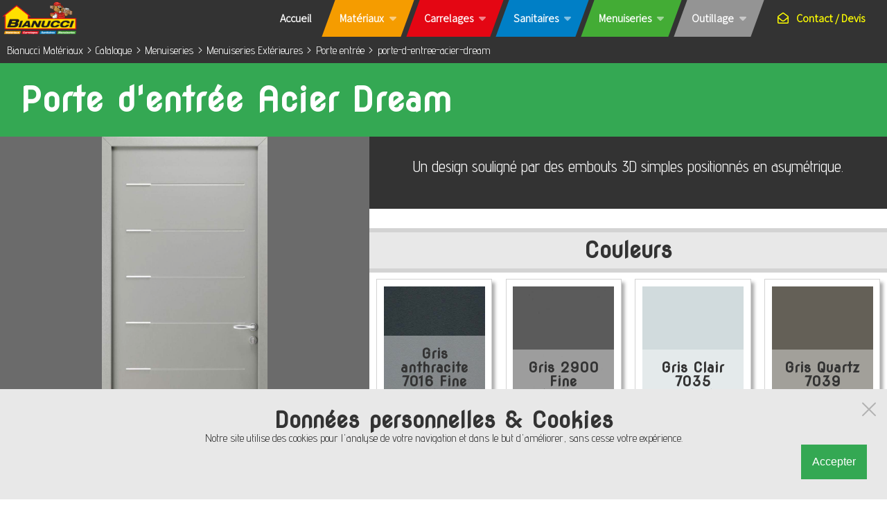

--- FILE ---
content_type: text/html; charset=UTF-8
request_url: https://bianucci-materiaux.com/catalogue/menuiseries/menuiseries-exterieures/porte-entree/porte-d-entree-acier-dream
body_size: 15595
content:
<!DOCTYPE html><html class="abcHtml" xmlns="http://www.w3.org/1999/xhtml" lang="fr" xml:lang="fr"><head ><meta http-equiv="content-type" content="text/html; charset=utf-8"/><meta name="viewport" content="width=device-width, initial-scale=1.0"/><meta name="generator" content="abc-cms"/><link rel="icon" href="/images/.tmb/l2_ZGl2ZXJzL2Zhdmljb24uaWNv1530466461.png" sizes="256x256"/><title >Porte d'entrée Acier Dream - Bianucci Matériaux</title><meta name="google-site-verification" content="XJyOamqG6pqBoe7gOLBCRWjTNr9iflR3G0xArEydXh8"/><script >window.dataLayer = window.dataLayer || [];
function gtag(){dataLayer.push(arguments);}
gtag('js', new Date());
gtag('config', 'G-960YQ5TR04');</script><script >(function(i,s,o,g,r,a,m){i['GoogleAnalyticsObject']=r;i[r]=i[r]||function(){
(i[r].q=i[r].q||[]).push(arguments)},i[r].l=1*new Date();a=s.createElement(o),
m=s.getElementsByTagName(o)[0];a.async=1;a.src=g;m.parentNode.insertBefore(a,m)
})(window,document,'script','https://www.google-analytics.com/analytics.js','ga');ga('create', 'UA-57239240-1', 'auto');ga('send', 'pageview');</script><link rel="stylesheet" href="/libraries/abc/styles/abc.css?9-4-054" type="text/css"/><link rel="stylesheet" href="https://cdn.abc-lib.net/2.0.0/icons/fontawesome/6.4.0/css/all.css" type="text/css"/><link rel="stylesheet" type="text/css"/><link rel="stylesheet" href="https://cdn.abc-lib.net/2.0.0/jquery/odometer/0.4.8/themes/odometer-theme-default.css" type="text/css"/><link rel="stylesheet" href="https://fonts.googleapis.com/css?family=Assistant%3A300%7CRaleway%7CCaveat" type="text/css"/><link rel="canonical" href="https://bianucci-materiaux.com/catalogue/menuiseries/menuiseries-exterieures/porte-entree/porte-d-entree-acier-dream" type="text/html"/><link rel="stylesheet" href="/abc/styles/bianucci.css?update=1769195508" type="text/css"/><script src="https://ajax.googleapis.com/ajax/libs/jquery/3.3.1/jquery.min.js"></script><script src="https://ajax.googleapis.com/ajax/libs/hammerjs/2.0.8/hammer.min.js"></script><script src="https://cdn.abc-lib.net/2.0.0/jquery/imagesloaded/4.1.4/imagesloaded.pkgd.min.js"></script><script src="https://cdn.abc-lib.net/2.0.0/js/sortableJS/1.10.1/Sortable.js"></script><script src="/libraries/abc/scripts/abc.js?9-4-054"></script><script src="/libraries/abc/scripts/abc-lib.js?9-4-054"></script><script src="/libraries/abc/scripts/abc-ui.js?9-4-054"></script><script src="https://cdn.abc-lib.net/2.0.0/jquery/odometer/0.4.8/odometer.js" defer></script><script src="/libraries/abc/scripts/effects/odometer-effect.js?9-4-054" defer></script><script src="https://cdn.abc-lib.net/2.0.0/jquery/cycle2/2.1.6/jquery.cycle2.min.js" defer></script><script src="https://cdn.abc-lib.net/2.0.0/jquery/cycle2/2.1.6/plugin/jquery.cycle2.swipe.min.js" defer></script><script src="https://ajax.googleapis.com/ajax/libs/jqueryui/1.12.1/jquery-ui.min.js"></script><script src="/libraries/abc/scripts/abc-form.js?9-4-054"></script><script src="https://www.googletagmanager.com/gtag/js?id=G-960YQ5TR04" defer></script><script src="/libraries/abc/apps/track/scripts/track.js?1.20.07" defer></script><script src="/libraries/abc/appx/track/ua/script.js"></script></head><body class="abcRelative bodyBody isMac isChrome isComputer abc_s12"><section id="body_responsiveHeader" class="abcRelative abcBlockBlack abcPosFree abcPosFlex abcPosFixed abcPosStacked abcPosTop abcPosRight abcPosLeft abcHasDesign sectionResponsiveHeader abcHideAll abcShowMedium abcFlexRow abc_s12"></section><header id="body_header" class="abcRelative abcBlockBlack abcPosFree abcPosFixed abcPosStacked abcPosTop abcPosRight abcPosLeft abcHasDesign sectionHeader abcHideMedium abc_s12"><div class="abcBox abcPosFree abcPosFlex abcHasDesign boxHeaderCentering abc_s12"><a href="/" target="_self" class="abcBlockLink  abc_s2"><div class="abcBrand abcAutoHeightTop abcPosFree abcPosStatic abcPosFlex abcPosFixed abcPosTop abcPosLeft abcHasDesign brand abcNugget" data-abc-options="{&quot;title&quot;:&quot;Marque&quot;,&quot;position&quot;:&quot;head&quot;,&quot;designClasses&quot;:&quot;&quot;}"><div id="l1_ZGl2ZXJzL2JpYW51Y2NpX2Nhc3Rvcl92ZWN0LnBuZw" class="abcImage abcBrandLogo abcPosAlign abcPosCenter abcHasDesign"><img src="/images/divers/bianucci_castor_vect.png" title="bianucci_castor_vect.png" alt=" - "/></div></div></a><nav class="abcPosAlign abcPosFlex abcPosFlexright abcPosRight abcPaddingLittle abcPaddingPosRight abcHasDesign nav abcNugget abc_s12" data-abc-options="{&quot;title&quot;:&quot;Menu principal&quot;,&quot;position&quot;:&quot;head&quot;,&quot;designClasses&quot;:&quot;&quot;}"><ul class="abcMenu abcMenu11" data-abc-options="{&quot;hoverClasses&quot;:&quot;&quot;,&quot;activeClasses&quot;:&quot;&quot;}"><li id="20" class="abcLevel_0 biaMenu abcMenuElement"><a href="https://bianucci-materiaux.com/" target="_self" class="abcBlockLink "><span class="abcTitle abcPaddingLittle abcHasDesign"><span class="abcText">Accueil</span></span></a></li><li id="34" class="abcLevel_0 biaMenu biaMateriaux abcMenuElement abcHasChildrens"><a href="https://bianucci-materiaux.com/materiaux" target="_self" class="abcBlockLink "><span class="abcTitle abcPaddingLittle abcHasDesign"><span class="abcText">Matériaux</span></span></a><ul class="abcMenu abcSubMenu"><li id="cat407" class="abcLevel_1 abcHasChildrens abcMenuElement"><a href="https://bianucci-materiaux.com/catalogue/materiaux/gros-oeuvre" target="_self" class="abcBlockLink "><span class="abcTitle abcPaddingLittle abcHasDesign"><span class="abcText">Gros oeuvre</span></span></a><ul class="abcSubMenu"><li id="cat23" class="abcLevel_3 abcMenuElement"><a href="https://bianucci-materiaux.com/catalogue/materiaux/agregats" target="_self" class="abcBlockLink "><span class="abcTitle abcPaddingLittle abcHasDesign"><span class="abcText">Agregats</span></span></a></li><li id="cat34" class="abcLevel_3 abcMenuElement"><a href="https://bianucci-materiaux.com/catalogue/materiaux/liants" target="_self" class="abcBlockLink "><span class="abcTitle abcPaddingLittle abcHasDesign"><span class="abcText">Liants</span></span></a></li><li id="cat14" class="abcLevel_3 abcMenuElement"><a href="https://bianucci-materiaux.com/catalogue/materiaux/chimie-du-batiment" target="_self" class="abcBlockLink "><span class="abcTitle abcPaddingLittle abcHasDesign"><span class="abcText">Chimie du bâtiment</span></span></a></li><li id="cat44" class="abcLevel_3 abcMenuElement"><a href="https://bianucci-materiaux.com/catalogue/materiaux/elements-a-maconner" target="_self" class="abcBlockLink "><span class="abcTitle abcPaddingLittle abcHasDesign"><span class="abcText">Éléments à maçonner</span></span></a></li><li id="cat51" class="abcLevel_3 abcMenuElement"><a href="https://bianucci-materiaux.com/catalogue/materiaux/plancher" target="_self" class="abcBlockLink "><span class="abcTitle abcPaddingLittle abcHasDesign"><span class="abcText">Plancher</span></span></a></li><li id="cat58" class="abcLevel_3 abcMenuElement"><a href="https://bianucci-materiaux.com/catalogue/materiaux/coffrage" target="_self" class="abcBlockLink "><span class="abcTitle abcPaddingLittle abcHasDesign"><span class="abcText">Coffrage</span></span></a></li><li id="cat61" class="abcLevel_3 abcMenuElement"><a href="https://bianucci-materiaux.com/catalogue/materiaux/fers-armatures" target="_self" class="abcBlockLink "><span class="abcTitle abcPaddingLittle abcHasDesign"><span class="abcText">Fers & armatures</span></span></a></li><li id="cat126" class="abcLevel_3 abcMenuElement"><a href="https://bianucci-materiaux.com/catalogue/materiaux/protection-etancheite" target="_self" class="abcBlockLink "><span class="abcTitle abcPaddingLittle abcHasDesign"><span class="abcText">Protection & Étanchéité</span></span></a></li></ul></li><li id="cat408" class="abcLevel_1 abcHasChildrens abcMenuElement"><a href="https://bianucci-materiaux.com/catalogue/materiaux/second-oeuvre" target="_self" class="abcBlockLink "><span class="abcTitle abcPaddingLittle abcHasDesign"><span class="abcText">Second oeuvre</span></span></a><ul class="abcSubMenu"><li id="cat66" class="abcLevel_3 abcMenuElement"><a href="https://bianucci-materiaux.com/catalogue/materiaux/isolation" target="_self" class="abcBlockLink "><span class="abcTitle abcPaddingLittle abcHasDesign"><span class="abcText">Isolation</span></span></a></li><li id="cat72" class="abcLevel_3 abcMenuElement"><a href="https://bianucci-materiaux.com/catalogue/materiaux/cloisons" target="_self" class="abcBlockLink "><span class="abcTitle abcPaddingLittle abcHasDesign"><span class="abcText">Cloisons</span></span></a></li><li id="cat80" class="abcLevel_3 abcMenuElement"><a href="https://bianucci-materiaux.com/catalogue/materiaux/plafonds" target="_self" class="abcBlockLink "><span class="abcTitle abcPaddingLittle abcHasDesign"><span class="abcText">Plafonds</span></span></a></li><li id="cat84" class="abcLevel_3 abcMenuElement"><a href="https://bianucci-materiaux.com/catalogue/materiaux/peinture" target="_self" class="abcBlockLink "><span class="abcTitle abcPaddingLittle abcHasDesign"><span class="abcText">Peinture</span></span></a></li></ul></li><li id="cat409" class="abcLevel_1 abcHasChildrens abcMenuElement"><a href="https://bianucci-materiaux.com/catalogue/materiaux/charpente-couvertures" target="_self" class="abcBlockLink "><span class="abcTitle abcPaddingLittle abcHasDesign"><span class="abcText">Charpente & Couvertures</span></span></a><ul class="abcSubMenu"><li id="cat92" class="abcLevel_3 abcMenuElement"><a href="https://bianucci-materiaux.com/catalogue/materiaux/bois-de-charpente" target="_self" class="abcBlockLink "><span class="abcTitle abcPaddingLittle abcHasDesign"><span class="abcText">Bois de charpente</span></span></a></li><li id="cat121" class="abcLevel_3 abcMenuElement"><a href="https://bianucci-materiaux.com/catalogue/materiaux/panneaux-de-toiture" target="_self" class="abcBlockLink "><span class="abcTitle abcPaddingLittle abcHasDesign"><span class="abcText">Panneaux de toiture</span></span></a></li><li id="cat125" class="abcLevel_3 abcMenuElement"><a href="https://bianucci-materiaux.com/catalogue/materiaux/etancheite" target="_self" class="abcBlockLink "><span class="abcTitle abcPaddingLittle abcHasDesign"><span class="abcText">Etanchéité</span></span></a></li><li id="cat122" class="abcLevel_3 abcMenuElement"><a href="https://bianucci-materiaux.com/catalogue/materiaux/toiture" target="_self" class="abcBlockLink "><span class="abcTitle abcPaddingLittle abcHasDesign"><span class="abcText">Toiture</span></span></a></li><li id="cat123" class="abcLevel_3 abcMenuElement"><a href="https://bianucci-materiaux.com/catalogue/materiaux/eaux-pluviales" target="_self" class="abcBlockLink "><span class="abcTitle abcPaddingLittle abcHasDesign"><span class="abcText">Eaux pluviales</span></span></a></li><li id="cat124" class="abcLevel_3 abcMenuElement"><a href="https://bianucci-materiaux.com/catalogue/materiaux/fumisterie" target="_self" class="abcBlockLink "><span class="abcTitle abcPaddingLittle abcHasDesign"><span class="abcText">Fumisterie</span></span></a></li><li id="cat177" class="abcLevel_3 abcMenuElement"><a href="https://bianucci-materiaux.com/catalogue/materiaux/bardages-et-clins" target="_self" class="abcBlockLink "><span class="abcTitle abcPaddingLittle abcHasDesign"><span class="abcText">Bardages et clins</span></span></a></li></ul></li><li id="cat410" class="abcLevel_1 abcHasChildrens abcMenuElement"><a href="https://bianucci-materiaux.com/catalogue/materiaux/bois" target="_self" class="abcBlockLink "><span class="abcTitle abcPaddingLittle abcHasDesign"><span class="abcText">Bois & Panneaux</span></span></a><ul class="abcSubMenu"><li id="cat134" class="abcLevel_3 abcMenuElement"><a href="https://bianucci-materiaux.com/catalogue/materiaux/bois-brut" target="_self" class="abcBlockLink "><span class="abcTitle abcPaddingLittle abcHasDesign"><span class="abcText">Bois brut</span></span></a></li><li id="cat135" class="abcLevel_3 abcMenuElement"><a href="https://bianucci-materiaux.com/catalogue/materiaux/bois-ossature" target="_self" class="abcBlockLink "><span class="abcTitle abcPaddingLittle abcHasDesign"><span class="abcText">Bois ossature</span></span></a></li><li id="cat136" class="abcLevel_3 abcMenuElement"><a href="https://bianucci-materiaux.com/catalogue/materiaux/panneaux" target="_self" class="abcBlockLink "><span class="abcTitle abcPaddingLittle abcHasDesign"><span class="abcText">Panneaux</span></span></a></li><li id="cat137" class="abcLevel_3 abcMenuElement"><a href="https://bianucci-materiaux.com/catalogue/materiaux/couvres-joints-moulures" target="_self" class="abcBlockLink "><span class="abcTitle abcPaddingLittle abcHasDesign"><span class="abcText">Couvres joints & Moulures</span></span></a></li></ul></li><li id="cat411" class="abcLevel_1 abcHasChildrens abcMenuElement"><a href="https://bianucci-materiaux.com/catalogue/materiaux/amenagement-exterieur" target="_self" class="abcBlockLink "><span class="abcTitle abcPaddingLittle abcHasDesign"><span class="abcText">Aménagements extérieurs</span></span></a><ul class="abcSubMenu"><li id="cat144" class="abcLevel_3 abcMenuElement"><a href="https://bianucci-materiaux.com/catalogue/materiaux/sols-exterieurs" target="_self" class="abcBlockLink "><span class="abcTitle abcPaddingLittle abcHasDesign"><span class="abcText">Sols extérieurs</span></span></a></li><li id="cat145" class="abcLevel_3 abcMenuElement"><a href="https://bianucci-materiaux.com/catalogue/materiaux/jardin" target="_self" class="abcBlockLink "><span class="abcTitle abcPaddingLittle abcHasDesign"><span class="abcText">Jardin</span></span></a></li><li id="cat146" class="abcLevel_3 abcMenuElement"><a href="https://bianucci-materiaux.com/catalogue/materiaux/piscine" target="_self" class="abcBlockLink "><span class="abcTitle abcPaddingLittle abcHasDesign"><span class="abcText">Piscine</span></span></a></li><li id="cat148" class="abcLevel_3 abcMenuElement"><a href="https://bianucci-materiaux.com/catalogue/materiaux/clotures-amenagements" target="_self" class="abcBlockLink "><span class="abcTitle abcPaddingLittle abcHasDesign"><span class="abcText">Clôtures & aménagements</span></span></a></li><li id="cat147" class="abcLevel_3 abcMenuElement"><a href="https://bianucci-materiaux.com/catalogue/materiaux/traitement-entretien" target="_self" class="abcBlockLink "><span class="abcTitle abcPaddingLittle abcHasDesign"><span class="abcText">Traitement & Entretien</span></span></a></li><li id="cat237" class="abcLevel_3 abcMenuElement"><a href="https://bianucci-materiaux.com/catalogue/materiaux/murs-exterieurs" target="_self" class="abcBlockLink "><span class="abcTitle abcPaddingLittle abcHasDesign"><span class="abcText">Murs extérieurs</span></span></a></li></ul></li><li id="cat286" class="abcLevel_1 abcHasChildrens abcMenuElement"><a href="https://bianucci-materiaux.com/catalogue/materiaux/electricite" target="_self" class="abcBlockLink "><span class="abcTitle abcPaddingLittle abcHasDesign"><span class="abcText">Electricité</span></span></a><ul class="abcSubMenu"><li id="cat300" class="abcLevel_3 abcMenuElement"><a href="https://bianucci-materiaux.com/catalogue/materiaux/appareillages" target="_self" class="abcBlockLink "><span class="abcTitle abcPaddingLittle abcHasDesign"><span class="abcText">Appareillages</span></span></a></li><li id="cat301" class="abcLevel_3 abcMenuElement"><a href="https://bianucci-materiaux.com/catalogue/materiaux/fils-cables-gaines-et-tubes" target="_self" class="abcBlockLink "><span class="abcTitle abcPaddingLittle abcHasDesign"><span class="abcText">Fils, câbles, gaines et tubes</span></span></a></li><li id="cat302" class="abcLevel_3 abcMenuElement"><a href="https://bianucci-materiaux.com/catalogue/materiaux/eclairage" target="_self" class="abcBlockLink "><span class="abcTitle abcPaddingLittle abcHasDesign"><span class="abcText">Eclairage</span></span></a></li><li id="cat303" class="abcLevel_3 abcMenuElement"><a href="https://bianucci-materiaux.com/catalogue/materiaux/accessoires-electricite" target="_self" class="abcBlockLink "><span class="abcTitle abcPaddingLittle abcHasDesign"><span class="abcText">Accessoires électricité</span></span></a></li></ul></li><li id="cat412" class="abcLevel_1 abcHasChildrens abcMenuElement"><a href="https://bianucci-materiaux.com/catalogue/materiaux/travaux-publics" target="_self" class="abcBlockLink "><span class="abcTitle abcPaddingLittle abcHasDesign"><span class="abcText">Travaux publics</span></span></a><ul class="abcSubMenu"><li id="cat127" class="abcLevel_3 abcMenuElement"><a href="https://bianucci-materiaux.com/catalogue/materiaux/reseaux-secs" target="_self" class="abcBlockLink "><span class="abcTitle abcPaddingLittle abcHasDesign"><span class="abcText">Réseaux secs</span></span></a></li><li id="cat128" class="abcLevel_3 abcMenuElement"><a href="https://bianucci-materiaux.com/catalogue/materiaux/bordures" target="_self" class="abcBlockLink "><span class="abcTitle abcPaddingLittle abcHasDesign"><span class="abcText">Bordures</span></span></a></li><li id="cat129" class="abcLevel_3 abcMenuElement"><a href="https://bianucci-materiaux.com/catalogue/materiaux/caniveaux" target="_self" class="abcBlockLink "><span class="abcTitle abcPaddingLittle abcHasDesign"><span class="abcText">Caniveaux</span></span></a></li><li id="cat130" class="abcLevel_3 abcMenuElement"><a href="https://bianucci-materiaux.com/catalogue/materiaux/fontes-de-voirie" target="_self" class="abcBlockLink "><span class="abcTitle abcPaddingLittle abcHasDesign"><span class="abcText">Fontes de voirie</span></span></a></li><li id="cat131" class="abcLevel_3 abcMenuElement"><a href="https://bianucci-materiaux.com/catalogue/materiaux/regards" target="_self" class="abcBlockLink "><span class="abcTitle abcPaddingLittle abcHasDesign"><span class="abcText">Regards</span></span></a></li><li id="cat132" class="abcLevel_3 abcMenuElement"><a href="https://bianucci-materiaux.com/catalogue/materiaux/traitement-des-eaux" target="_self" class="abcBlockLink "><span class="abcTitle abcPaddingLittle abcHasDesign"><span class="abcText">Traitement des eaux</span></span></a></li><li id="cat133" class="abcLevel_3 abcMenuElement"><a href="https://bianucci-materiaux.com/catalogue/materiaux/geotextiles" target="_self" class="abcBlockLink "><span class="abcTitle abcPaddingLittle abcHasDesign"><span class="abcText">Géotextiles</span></span></a></li><li id="cat193" class="abcLevel_3 abcMenuElement"><a href="https://bianucci-materiaux.com/catalogue/materiaux/drains" target="_self" class="abcBlockLink "><span class="abcTitle abcPaddingLittle abcHasDesign"><span class="abcText">Drains</span></span></a></li></ul></li></ul></li><li id="15" class="abcLevel_0 biaMenu biaCarrelages abcHasChildrens abcMenuElement"><a href="https://bianucci-materiaux.com/carrelages" target="_self" class="abcBlockLink "><span class="abcTitle abcPaddingLittle abcHasDesign"><span class="abcText">Carrelages</span></span></a><ul class="abcSubMenu"><li id="45" class="abcLevel_1  abcMenuElement"><a href="https://bianucci-materiaux.com/carrelages/les-collections" target="_self" class="abcBlockLink "><span class="abcTitle abcPaddingLittle abcHasDesign"><span class="abcText">Les collections</span></span></a></li><li id="46" class="abcLevel_1  abcMenuElement"><a href="https://bianucci-materiaux.com/carrelages/piscine" target="_self" class="abcBlockLink "><span class="abcTitle abcPaddingLittle abcHasDesign"><span class="abcText">Piscine</span></span></a></li></ul></li><li id="14" class="abcLevel_0 biaMenu biaSanitaires abcHasChildrens abcMenuElement"><a href="https://bianucci-materiaux.com/sanitaires" target="_self" class="abcBlockLink "><span class="abcTitle abcPaddingLittle abcHasDesign"><span class="abcText">Sanitaires</span></span></a><ul class="abcSubMenu"><li id="35" class="abcLevel_1  abcMenuElement"><a href="https://bianucci-materiaux.com/sanitaires/salle-de-bains" target="_self" class="abcBlockLink "><span class="abcTitle abcPaddingLittle abcHasDesign"><span class="abcText">Salle de bains</span></span></a></li><li id="36" class="abcLevel_1  abcMenuElement"><a href="https://bianucci-materiaux.com/sanitaires/cuisine" target="_self" class="abcBlockLink "><span class="abcTitle abcPaddingLittle abcHasDesign"><span class="abcText">Cuisine</span></span></a></li><li id="37" class="abcLevel_1  abcMenuElement"><a href="https://bianucci-materiaux.com/sanitaires/plomberie" target="_self" class="abcBlockLink "><span class="abcTitle abcPaddingLittle abcHasDesign"><span class="abcText">Plomberie</span></span></a></li><li id="38" class="abcLevel_1  abcMenuElement"><a href="https://bianucci-materiaux.com/sanitaires/chauffage-et-traitement-de-l-air" target="_self" class="abcBlockLink "><span class="abcTitle abcPaddingLittle abcHasDesign"><span class="abcText">Chauffage et traitement de l'air</span></span></a></li></ul></li><li id="16" class="abcLevel_0 biaMenu biaMenuiseries abcHasChildrens abcMenuElement"><a href="https://bianucci-materiaux.com/menuiseries" target="_self" class="abcBlockLink "><span class="abcTitle abcPaddingLittle abcHasDesign"><span class="abcText">Menuiseries</span></span></a><ul class="abcSubMenu"><li id="39" class="abcLevel_1  abcMenuElement"><a href="https://bianucci-materiaux.com/menuiseries/porte-et-fenetre" target="_self" class="abcBlockLink "><span class="abcTitle abcPaddingLittle abcHasDesign"><span class="abcText">Porte et fenêtre</span></span></a></li><li id="41" class="abcLevel_1  abcMenuElement"><a href="https://bianucci-materiaux.com/menuiseries/portail" target="_self" class="abcBlockLink "><span class="abcTitle abcPaddingLittle abcHasDesign"><span class="abcText">Portail</span></span></a></li><li id="42" class="abcLevel_1  abcMenuElement"><a href="https://bianucci-materiaux.com/menuiseries/grille-de-defense" target="_self" class="abcBlockLink "><span class="abcTitle abcPaddingLittle abcHasDesign"><span class="abcText">Grille de défense</span></span></a></li><li id="43" class="abcLevel_1  abcMenuElement"><a href="https://bianucci-materiaux.com/menuiseries/volet" target="_self" class="abcBlockLink "><span class="abcTitle abcPaddingLittle abcHasDesign"><span class="abcText">Volet</span></span></a></li><li id="44" class="abcLevel_1  abcMenuElement"><a href="https://bianucci-materiaux.com/menuiseries/verriere" target="_self" class="abcBlockLink "><span class="abcTitle abcPaddingLittle abcHasDesign"><span class="abcText">Vérriere</span></span></a></li></ul></li><li id="17" class="abcLevel_0 biaMenu biaOutillages abcMenuElement abcHasChildrens"><a href="https://bianucci-materiaux.com/outillages" target="_self" class="abcBlockLink "><span class="abcTitle abcPaddingLittle abcHasDesign"><span class="abcText">Outillage</span></span></a><ul class="abcMenu abcSubMenu"><li id="cat138" class="abcLevel_1 abcHasChildrens abcMenuElement"><a href="https://bianucci-materiaux.com/catalogue/outillage/electroportatif" target="_self" class="abcBlockLink "><span class="abcTitle abcPaddingLittle abcHasDesign"><span class="abcText">Électroportatif</span></span></a><ul class="abcSubMenu"><li id="cat322" class="abcLevel_3 abcMenuElement"><a href="https://bianucci-materiaux.com/catalogue/outillage/electroportatif/perforateurs-et-burineurs" target="_self" class="abcBlockLink "><span class="abcTitle abcPaddingLittle abcHasDesign"><span class="abcText">Perforateurs et burineurs</span></span></a></li><li id="cat323" class="abcLevel_3 abcMenuElement"><a href="https://bianucci-materiaux.com/catalogue/outillage/electroportatif/scie-et-defonceuse" target="_self" class="abcBlockLink "><span class="abcTitle abcPaddingLittle abcHasDesign"><span class="abcText">Scie et défonceuse</span></span></a></li><li id="cat324" class="abcLevel_3 abcMenuElement"><a href="https://bianucci-materiaux.com/catalogue/outillage/electroportatif/nettoyeurs-et-aspirateurs" target="_self" class="abcBlockLink "><span class="abcTitle abcPaddingLittle abcHasDesign"><span class="abcText">Nettoyeurs et aspirateurs</span></span></a></li><li id="cat325" class="abcLevel_3 abcMenuElement"><a href="https://bianucci-materiaux.com/perceuses-et-visseuses" target="_self" class="abcBlockLink "><span class="abcTitle abcPaddingLittle abcHasDesign"><span class="abcText">Perceuses et visseuses</span></span></a></li><li id="cat326" class="abcLevel_3 abcMenuElement"><a href="https://bianucci-materiaux.com/catalogue/outillage/electroportatif/cloueurs" target="_self" class="abcBlockLink "><span class="abcTitle abcPaddingLittle abcHasDesign"><span class="abcText">Cloueurs</span></span></a></li><li id="cat327" class="abcLevel_3 abcMenuElement"><a href="https://bianucci-materiaux.com/catalogue/outillage/electroportatif/tronconneuse" target="_self" class="abcBlockLink "><span class="abcTitle abcPaddingLittle abcHasDesign"><span class="abcText">Tronçonneuse</span></span></a></li><li id="cat328" class="abcLevel_3 abcMenuElement"><a href="https://bianucci-materiaux.com/catalogue/outillage/electroportatif/meuleuses-et-rabots" target="_self" class="abcBlockLink "><span class="abcTitle abcPaddingLittle abcHasDesign"><span class="abcText">Meuleuses et rabots</span></span></a></li><li id="cat329" class="abcLevel_3 abcMenuElement"><a href="https://bianucci-materiaux.com/catalogue/outillage/electroportatif/malaxeur-et-melangeur" target="_self" class="abcBlockLink "><span class="abcTitle abcPaddingLittle abcHasDesign"><span class="abcText">Malaxeur et mélangeur</span></span></a></li><li id="cat330" class="abcLevel_3 abcMenuElement"><a href="https://bianucci-materiaux.com/catalogue/outillage/electroportatif/outillage-jardin" target="_self" class="abcBlockLink "><span class="abcTitle abcPaddingLittle abcHasDesign"><span class="abcText">Outillage jardin</span></span></a></li></ul></li><li id="cat139" class="abcLevel_1 abcHasChildrens abcMenuElement"><a href="https://bianucci-materiaux.com/catalogue/outillage/consommables" target="_self" class="abcBlockLink "><span class="abcTitle abcPaddingLittle abcHasDesign"><span class="abcText">Consommables</span></span></a><ul class="abcSubMenu"><li id="cat331" class="abcLevel_3 abcMenuElement"><a href="https://bianucci-materiaux.com/catalogue/outillage/consommables/forets-meches-et-burins" target="_self" class="abcBlockLink "><span class="abcTitle abcPaddingLittle abcHasDesign"><span class="abcText">Forets, mèches et burins</span></span></a></li><li id="cat332" class="abcLevel_3 abcMenuElement"><a href="https://bianucci-materiaux.com/catalogue/outillage/consommables/embouts-et-douilles" target="_self" class="abcBlockLink "><span class="abcTitle abcPaddingLittle abcHasDesign"><span class="abcText">Embouts et douilles</span></span></a></li><li id="cat333" class="abcLevel_3 abcMenuElement"><a href="https://bianucci-materiaux.com/catalogue/outillage/consommables/disques-et-abrasifs" target="_self" class="abcBlockLink "><span class="abcTitle abcPaddingLittle abcHasDesign"><span class="abcText">Disques et abrasifs</span></span></a></li><li id="cat334" class="abcLevel_3 abcMenuElement"><a href="https://bianucci-materiaux.com/catalogue/outillage/consommables/lames-de-scie-et-trepans" target="_self" class="abcBlockLink "><span class="abcTitle abcPaddingLittle abcHasDesign"><span class="abcText">Lames de scie et trépans</span></span></a></li></ul></li><li id="cat140" class="abcLevel_1 abcHasChildrens abcMenuElement"><a href="https://bianucci-materiaux.com/catalogue/outillage/outillage-a-main" target="_self" class="abcBlockLink "><span class="abcTitle abcPaddingLittle abcHasDesign"><span class="abcText">Outillage à main</span></span></a><ul class="abcSubMenu"><li id="cat335" class="abcLevel_3 abcMenuElement"><a href="https://bianucci-materiaux.com/catalogue/outillage/outillage-a-main/outillage-divers" target="_self" class="abcBlockLink "><span class="abcTitle abcPaddingLittle abcHasDesign"><span class="abcText">Outillage divers</span></span></a></li><li id="cat336" class="abcLevel_3 abcMenuElement"><a href="https://bianucci-materiaux.com/catalogue/outillage/outillage-a-main/outillage-du-macon" target="_self" class="abcBlockLink "><span class="abcTitle abcPaddingLittle abcHasDesign"><span class="abcText">Outillage du maçon</span></span></a></li><li id="cat337" class="abcLevel_3 abcMenuElement"><a href="https://bianucci-materiaux.com/catalogue/outillage/outillage-a-main/outillage-du-plaquiste" target="_self" class="abcBlockLink "><span class="abcTitle abcPaddingLittle abcHasDesign"><span class="abcText">Outillage du plaquiste</span></span></a></li><li id="cat338" class="abcLevel_3 abcMenuElement"><a href="https://bianucci-materiaux.com/catalogue/outillage/outillage-a-main/outillage-du-carreleur" target="_self" class="abcBlockLink "><span class="abcTitle abcPaddingLittle abcHasDesign"><span class="abcText">Outillage du carreleur</span></span></a></li><li id="cat339" class="abcLevel_3 abcMenuElement"><a href="https://bianucci-materiaux.com/catalogue/outillage/outillage-a-main/outillage-du-peintre" target="_self" class="abcBlockLink "><span class="abcTitle abcPaddingLittle abcHasDesign"><span class="abcText">Outillage du peintre</span></span></a></li><li id="cat340" class="abcLevel_3 abcMenuElement"><a href="https://bianucci-materiaux.com/catalogue/outillage/outillage-a-main/outillage-du-plombier-et-de-l-electricien" target="_self" class="abcBlockLink "><span class="abcTitle abcPaddingLittle abcHasDesign"><span class="abcText">Outillage du plombier et de l'électricien</span></span></a></li><li id="cat341" class="abcLevel_3 abcMenuElement"><a href="https://bianucci-materiaux.com/catalogue/outillage/outillage-a-main/outillage-du-jardinier" target="_self" class="abcBlockLink "><span class="abcTitle abcPaddingLittle abcHasDesign"><span class="abcText">Outillage du jardinier</span></span></a></li><li id="cat342" class="abcLevel_3 abcMenuElement"><a href="https://bianucci-materiaux.com/catalogue/outillage/outillage-a-main/outillage-du-facadier" target="_self" class="abcBlockLink "><span class="abcTitle abcPaddingLittle abcHasDesign"><span class="abcText">Outillage du façadier</span></span></a></li></ul></li><li id="cat141" class="abcLevel_1 abcHasChildrens abcMenuElement"><a href="https://bianucci-materiaux.com/catalogue/outillage/equipement-de-protection" target="_self" class="abcBlockLink "><span class="abcTitle abcPaddingLittle abcHasDesign"><span class="abcText">Equipement de protection</span></span></a><ul class="abcSubMenu"><li id="cat343" class="abcLevel_3 abcMenuElement"><a href="https://bianucci-materiaux.com/catalogue/outillage/equipement-de-protection/protection-de-la-tete" target="_self" class="abcBlockLink "><span class="abcTitle abcPaddingLittle abcHasDesign"><span class="abcText">Protection de la tête</span></span></a></li><li id="cat344" class="abcLevel_3 abcMenuElement"><a href="https://bianucci-materiaux.com/catalogue/outillage/equipement-de-protection/protection-des-mains-et-pieds" target="_self" class="abcBlockLink "><span class="abcTitle abcPaddingLittle abcHasDesign"><span class="abcText">Protection des mains et pieds</span></span></a></li><li id="cat345" class="abcLevel_3 abcMenuElement"><a href="https://bianucci-materiaux.com/catalogue/outillage/equipement-de-protection/protection-du-corps" target="_self" class="abcBlockLink "><span class="abcTitle abcPaddingLittle abcHasDesign"><span class="abcText">Protection du corps</span></span></a></li><li id="cat346" class="abcLevel_3 abcMenuElement"><a href="https://bianucci-materiaux.com/catalogue/outillage/equipement-de-protection/signalisation" target="_self" class="abcBlockLink "><span class="abcTitle abcPaddingLittle abcHasDesign"><span class="abcText">Signalisation</span></span></a></li></ul></li><li id="cat142" class="abcLevel_1 abcHasChildrens abcMenuElement"><a href="https://bianucci-materiaux.com/catalogue/outillage/fixation" target="_self" class="abcBlockLink "><span class="abcTitle abcPaddingLittle abcHasDesign"><span class="abcText">Fixation</span></span></a><ul class="abcSubMenu"><li id="cat347" class="abcLevel_3 abcMenuElement"><a href="https://bianucci-materiaux.com/catalogue/outillage/fixation/clouterie-et-visserie" target="_self" class="abcBlockLink "><span class="abcTitle abcPaddingLittle abcHasDesign"><span class="abcText">Clouterie et visserie</span></span></a></li><li id="cat348" class="abcLevel_3 abcMenuElement"><a href="https://bianucci-materiaux.com/catalogue/outillage/fixation/chevilles" target="_self" class="abcBlockLink "><span class="abcTitle abcPaddingLittle abcHasDesign"><span class="abcText">Chevilles</span></span></a></li><li id="cat349" class="abcLevel_3 abcMenuElement"><a href="https://bianucci-materiaux.com/catalogue/outillage/fixation/sabots-et-equerres" target="_self" class="abcBlockLink "><span class="abcTitle abcPaddingLittle abcHasDesign"><span class="abcText">Sabots et équerres</span></span></a></li><li id="cat350" class="abcLevel_3 abcMenuElement"><a href="https://bianucci-materiaux.com/catalogue/outillage/fixation/scellements-chimiques" target="_self" class="abcBlockLink "><span class="abcTitle abcPaddingLittle abcHasDesign"><span class="abcText">Scellements chimiques</span></span></a></li></ul></li><li id="cat143" class="abcLevel_1 abcHasChildrens abcMenuElement"><a href="https://bianucci-materiaux.com/catalogue/outillage/materiel-de-chantier" target="_self" class="abcBlockLink "><span class="abcTitle abcPaddingLittle abcHasDesign"><span class="abcText">Matériel de chantier</span></span></a><ul class="abcSubMenu"><li id="cat352" class="abcLevel_3 abcMenuElement"><a href="https://bianucci-materiaux.com/catalogue/outillage/materiel-de-chantier/betonnieres-et-brouettes" target="_self" class="abcBlockLink "><span class="abcTitle abcPaddingLittle abcHasDesign"><span class="abcText">Bétonnières et brouettes</span></span></a></li><li id="cat353" class="abcLevel_3 abcMenuElement"><a href="https://bianucci-materiaux.com/catalogue/outillage/materiel-de-chantier/echelles-et-echafaudages" target="_self" class="abcBlockLink "><span class="abcTitle abcPaddingLittle abcHasDesign"><span class="abcText">Échelles et échafaudages</span></span></a></li><li id="cat354" class="abcLevel_3 abcMenuElement"><a href="https://bianucci-materiaux.com/catalogue/outillage/materiel-de-chantier/etaiement-et-treteaux" target="_self" class="abcBlockLink "><span class="abcTitle abcPaddingLittle abcHasDesign"><span class="abcText">Étaiement et tréteaux</span></span></a></li><li id="cat355" class="abcLevel_3 abcMenuElement"><a href="https://bianucci-materiaux.com/catalogue/outillage/materiel-de-chantier/machines-de-chantier-et-datelier" target="_self" class="abcBlockLink "><span class="abcTitle abcPaddingLittle abcHasDesign"><span class="abcText">Machines de chantier et d’atelier</span></span></a></li><li id="cat356" class="abcLevel_3 abcMenuElement"><a href="https://bianucci-materiaux.com/escabeaux-et-marchepieds" target="_self" class="abcBlockLink "><span class="abcTitle abcPaddingLittle abcHasDesign"><span class="abcText">Escabeaux et marchepieds</span></span></a></li><li id="cat357" class="abcLevel_3 abcMenuElement"><a href="https://bianucci-materiaux.com/catalogue/outillage/materiel-de-chantier/soudure" target="_self" class="abcBlockLink "><span class="abcTitle abcPaddingLittle abcHasDesign"><span class="abcText">Soudure</span></span></a></li></ul></li></ul></li><li id="30" class="abcLevel_0 biaMenu biaDevis abcMenuElement"><a href="https://bianucci-materiaux.com/contact-devis" target="abcPopUp" class="abcBlockLink "><span class="abcTitle abcPaddingLittle abcHasDesign"><i class="abcIcon far fa-envelope-open" title="Contact / Devis"></i><span class="abcText">Contact / Devis</span></span></a></li></ul></nav></div></header><section id="body_headerSub" class="abcRelative abcBlockWhite abcPosFixed abcPosStacked abcPosTop abcPosRight abcPosLeft abcBorderGrey abcBorderLight abcBorderBottom abcHasDesign sectionHeaderSub abcHideMedium abc_s12"></section><div class="abcBox boxBox23 abc_s12"></div><div class="abcBox boxContents abc_s12"><div class="abcBox boxBox22 abc_s12"><ol class="abcBreadcrumb abcBlockBlack abcPaddingSlight abcPosSticky abcHasDesign breadcrumb abcHideSmall abcNugget abc_s12" itemtype="http://schema.org/BreadcrumbList" data-abc-options="{&quot;title&quot;:&quot;Fil d&#039;ariane&quot;,&quot;position&quot;:&quot;screen&quot;,&quot;designClasses&quot;:&quot;&quot;}"><li itemprop="itemListElement" itemtype="http://schema.org/ListItem"><a href="/https://bianucci-materiaux.com/" class="abcLink " itemprop="item"><span itemprop="name">Bianucci Matériaux</span></a><meta itemprop="position" content="1"/></li><li itemprop="itemListElement" itemtype="http://schema.org/ListItem"><a href="/https://bianucci-materiaux.com/catalogue" class="abcLink " itemprop="item"><span itemprop="name">Catalogue</span></a><meta itemprop="position" content="2"/></li><li itemprop="itemListElement" itemtype="http://schema.org/ListItem"><a href="/https://bianucci-materiaux.com/catalogue/menuiseries" class="abcLink " itemprop="item"><span itemprop="name">Menuiseries</span></a><meta itemprop="position" content="3"/></li><li itemprop="itemListElement" itemtype="http://schema.org/ListItem"><a href="/https://bianucci-materiaux.com/catalogue/menuiseries/menuiseries-exterieures" class="abcLink " itemprop="item"><span itemprop="name">Menuiseries Extérieures</span></a><meta itemprop="position" content="4"/></li><li itemprop="itemListElement" itemtype="http://schema.org/ListItem"><a href="/https://bianucci-materiaux.com/catalogue/menuiseries/menuiseries-exterieures/porte-entree" class="abcLink " itemprop="item"><span itemprop="name">Porte entrée</span></a><meta itemprop="position" content="5"/></li><li >porte-d-entree-acier-dream</li></ol></div><div id="body_contents_elementWrapper" class="abcBlock off abcPosFlex abcArrangeRemoveempty abcHasDesign blockElementWrapper abc_s12"><div id="body_contents_elementWrapper_block19" class="abcBlock abcArrangeRemoveempty abcHasDesign blockBlock19 abc_s12"><main id="body_contents_elementWrapper_block19_element" class="abcRelative abcArrangeRemoveempty abcHasDesign sectionElement abc_s12"><article class="abcItem abcCaliberRef itemElement abc_s12" data-caliber-ref="1:1997"><div class="abcBox abcBlockGreen abcHasDesign boxBox21 abc_s12"><div class="abcBox abcBoxGiant boxBox20 abc_s12"><h1 class="abcTitle abcBlockGreen abcPaddingMedium abcHasDesign titleTitre abc_s12"><span class="mainTitle">Porte d'entrée Acier Dream</span></h1></div></div><div class="abcBox abcBoxGiant boxBox18 abc_s12"><div id="element_box18_egaliseur" class="abcBlock abcPosFlex abcPaddingSlight abcPaddingPosBottom abcHasDesign blockEgaliseur abc_s12"><div id="element_box18_egaliseur_presentation" class="abcBlock blockPresentation abcHideAll abcOrder1 abc_s5"><div id="element_box18_egaliseur_presentation_diaporama" class="abcSlider abcFxFade abcMedia abcFormat abcArrpreserveimage abcBlockGrey abcBlockStrong abcHasDesign mediaDiaporama abc_s12" data-format="4:4" data-abc-options="{&quot;slider&quot;:{&quot;images&quot;:[&quot;\/abc\/5abce6114dab4\/media\/menuiseries\/menuiseries-exterieures\/porte-d-entree\/bel-m\/acier\/dream\/200611-110606.medium.jpg&quot;,&quot;\/abc\/5abce6114dab4\/media\/menuiseries\/menuiseries-exterieures\/porte-d-entree\/bel-m\/acier\/dream\/200611-110637.medium.jpg&quot;,&quot;\/abc\/5abce6114dab4\/media\/menuiseries\/menuiseries-exterieures\/porte-d-entree\/bel-m\/acier\/dream\/200611-110707.medium.jpg&quot;,&quot;\/abc\/5abce6114dab4\/media\/menuiseries\/menuiseries-exterieures\/porte-d-entree\/bel-m\/acier\/dream\/200611-110726.medium.jpg&quot;],&quot;slides&quot;:&quot;&gt;.abcImage&quot;,&quot;speed&quot;:500,&quot;delay&quot;:0,&quot;timeout&quot;:2000,&quot;hideNonActive&quot;:false,&quot;autoHeight&quot;:&quot;calc&quot;,&quot;fx&quot;:&quot;fade&quot;,&quot;reverse&quot;:&quot;&quot;}}"><div id="l1_bWVudWlzZXJpZXMvbWVudWlzZXJpZXMtZXh0ZXJpZXVyZXMvcG9ydGUtZC1lbnRyZWUvYmVsLW0vYWNpZXIvZHJlYW0vMjAwNjExLTExMDU0OS5qcGc" class="abcImage"><img src="/abc/5abce6114dab4/media/menuiseries/menuiseries-exterieures/porte-d-entree/bel-m/acier/dream/200611-110549.medium.jpg" title="Porte d'entrée Acier Dream" alt=" - "/></div><div class="abcSliderCommands abc_s12"><div class="abcSliderCommand abcSliderPrev abc_s12"></div><div class="abcSliderCommand abcSliderPause abc_s12"><i class="abcIcon abcIconStack abcIconSwap"><span class="abcIconPart far fa-pause"></span><span class="abcIconPart far fa-play-circle"></span></i></div><div class="abcSliderCommand abcSliderNext abc_s12"></div></div></div><div class="abcProperties propertiesProprietes abc_s12"><h2 class="abcTitle abcPaddingMedium abcPaddingPosTop abcPaddingPosBottom abcHasDesign abc_s12"><span class="mainTitle">Caractéristiques</span></h2><table class="abcProperties abcArray abc_s12"><tr ><td class="abcTitle">Matière</td><td class="abcValue"><div class="abc_s12"><div class="abcOption abc_s12"><div class="abcTitle abc_s12">Acier</div></div></div></td></tr><tr ><td class="abcTitle">Type de porte et fenêtre</td><td class="abcValue"><div class="abc_s12"><div class="abcOption abc_s12"><div class="abcTitle abc_s12">Porte d'entrée</div></div></div></td></tr><tr ><td class="abcTitle">Type de compositions</td><td class="abcValue"><div class="abc_s12"><div class="abcOption abc_s12"><div class="abcTitle abc_s12">Porte 1 vantail avec imposte</div></div><div class="abcOption abc_s12"><div class="abcTitle abc_s12">Porte 1 vantail</div></div><div class="abcOption abc_s12"><div class="abcTitle abc_s12">Porte 1 vantail 2 fixes</div></div><div class="abcOption abc_s12"><div class="abcTitle abc_s12">Porte 1 vantail avec fixe</div></div><div class="abcOption abc_s12"><div class="abcTitle abc_s12">Porte 1 vantail fixe droite imposte</div></div><div class="abcOption abc_s12"><div class="abcTitle abc_s12">Porte 1 vantail 2 fixes imposte</div></div><div class="abcOption abc_s12"><div class="abcTitle abc_s12">Porte 1 vantail avec semi fixe</div></div><div class="abcOption abc_s12"><div class="abcTitle abc_s12">Porte double vantaux</div></div><div class="abcOption abc_s12"><div class="abcTitle abc_s12">Porte 1 vantail avec 1 fixe et 1 semi-fixe</div></div><div class="abcOption abc_s12"><div class="abcTitle abc_s12">Porte 1 vantail avec 1 fixe et 1 semi-fixe et imposte</div></div><div class="abcOption abc_s12"><div class="abcTitle abc_s12">Porte 1 vantail avec 1 semi-fixe imposte</div></div><div class="abcOption abc_s12"><div class="abcTitle abc_s12">Porte double vantaux imposte</div></div></div></td></tr><tr ><td class="abcTitle">Nombre de vantaux</td><td class="abcValue"><div class="abc_s12"><div class="abcOption abc_s12"><div class="abcTitle abc_s12">1</div></div><div class="abcOption abc_s12"><div class="abcTitle abc_s12">2</div></div></div></td></tr><tr ><td class="abcTitle">Type de porte</td><td class="abcValue"><div class="abc_s12"><div class="abcOption abc_s12"><div class="abcTitle abc_s12">Pleine</div></div></div></td></tr><tr ><td class="abcTitle">Couleurs Menuiseries</td><td class="abcValue"><div class="abc_s12"><div class="abcOption abc_s12"><div class="abcTitle abc_s12">RAL au choix</div></div><div class="abcOption abc_s12"><div class="abcTitle abc_s12">Blanc 9016 Satiné</div></div><div class="abcOption abc_s12"><div class="abcTitle abc_s12">Gris anthracite 7016 Satiné</div></div><div class="abcOption abc_s12"><div class="abcTitle abc_s12">Gris anthracite 7016 Fine texture</div></div><div class="abcOption abc_s12"><div class="abcTitle abc_s12">Rouge Pourpre 3004 Fine texture</div></div><div class="abcOption abc_s12"><div class="abcTitle abc_s12">Gris Clair 7035 Satiné</div></div><div class="abcOption abc_s12"><div class="abcTitle abc_s12">Vert Mousse 6005 Satiné</div></div><div class="abcOption abc_s12"><div class="abcTitle abc_s12">Bleu Saphir 5003 Satiné</div></div><div class="abcOption abc_s12"><div class="abcTitle abc_s12">Gris 7047 Satiné</div></div><div class="abcOption abc_s12"><div class="abcTitle abc_s12">Gris de sécurité 7004 Satiné</div></div><div class="abcOption abc_s12"><div class="abcTitle abc_s12">Gris Pierre 7030 Satiné</div></div><div class="abcOption abc_s12"><div class="abcTitle abc_s12">Gris Quartz 7039 Satiné</div></div><div class="abcOption abc_s12"><div class="abcTitle abc_s12">Vert Jonc 6013 Satiné</div></div><div class="abcOption abc_s12"><div class="abcTitle abc_s12">Rouge Tomate 3013 Satiné</div></div><div class="abcOption abc_s12"><div class="abcTitle abc_s12">Brun Gris 8019 Satiné</div></div><div class="abcOption abc_s12"><div class="abcTitle abc_s12">Gris 2400 Fine texture</div></div><div class="abcOption abc_s12"><div class="abcTitle abc_s12">Gris 2900 Fine texture</div></div><div class="abcOption abc_s12"><div class="abcTitle abc_s12">Bleu 2700 Fine texture</div></div><div class="abcOption abc_s12"><div class="abcTitle abc_s12">Noir 2100 Fine texture</div></div><div class="abcOption abc_s12"><div class="abcTitle abc_s12">Blanc 9016</div></div></div></td></tr><tr ><td class="abcTitle">Labels</td><td class="abcValue"><div class="abc_s12"><div class="abcOption abc_s12"><div class="abcTitle abc_s12">NF</div><div class="abcText abc_s12"><p>NF est l’une des marques de certification leader en Europe, qui vous aide à mieux choisir, à mieux consommer et qui garantit par ailleurs l’excellence de vos produits et services préférés. (<a href="https://marque-nf.com/">www.marques-nf.com</a>)<br></p></div></div><div class="abcOption abc_s12"><div class="abcTitle abc_s12">Qualicoat</div><div class="abcText abc_s12"><p>Le label Qualicoat® assure une qualité supérieure pour les menuiseries en alu thermolaqué, dont l'usage se destine principalement en milieu extérieur. (<a href="https://www.qualicoat.net/main/home.html">Qualicoat</a>)</p></div></div><div class="abcOption abc_s12"><div class="abcTitle abc_s12">Qualanod</div><div class="abcText abc_s12"><p>Délivré par l'ADAL, ce label concerne les profilés en aluminium anodisés. (<a href="https://www.adal-aluminium.fr/qualanod/">Qualanod</a>)</p></div></div></div></td></tr><tr ><td class="abcTitle">Fabrication</td><td class="abcValue"><div class="abc_s12"><div class="abcOption abc_s12"><div class="abcTitle abc_s12">Standard</div></div><div class="abcOption abc_s12"><div class="abcTitle abc_s12">Sur mesure</div></div></div></td></tr></table></div><div id="element_box18_egaliseur_presentation_block40" class="abcBlock abcPaddingMedium abcPaddingPosTop abcAlignJustify abcHasDesign blockBlock40 abc_s12"></div><div id="element_box18_egaliseur_presentation_block26" class="abcBlock abcAlignCenter abcPaddingMedium abcPaddingPosTop abcHasDesign blockBlock26 abc_s12"><div class="abcProperties abcBlockWhite abcPaddingSlight abcTextSmall abcHasDesign propertiesMarque abc_s5"><div class="abcBlock blockRoot abc_s12"><div class="abcBlock blockHeader abc_s12"><div id="l2_bWFycXVlcy9iZWxtLmpwZw" class="abcImage abcMedia abcPaddingSlight abcPaddingPosBottom abcHasDesign mediaImage abc_s12"><img src="/images/marques/belm.small.jpg" title="belm.jpg" alt=" - "/></div><h2 class="abcTitle abcPaddingPosBottom abcPaddingSlight abcHasDesign titleTitre abc_s12"><span class="mainTitle">BEL'M</span></h2></div><span class="abcFrontBlockToolBar"><span class="abcFrontEditButton abcAction" data-abc-action="{&quot;function&quot;:&quot;abcEditFront&quot;,&quot;target&quot;:&quot;abcPopUp&quot;}"><i class="abcIcon far fa-pencil"></i></span></span></div></div></div></div><div id="element_box18_egaliseur_vente" class="abcBlock blockVente abc_s7"><div class="abcContent abcBlockBlack abcAlignCenter abcAlignMiddle abcPaddingMedium abcTextBig abcHasDesign contentIntroduction abc_s12"><p>Un design souligné par des embouts 3D simples positionnés en asymétrique.<br></p></div><section id="abcBlog_element_box18_egaliseur_vente_couleurs" class="abcBlog abcPaddingPosTop abcPaddingPosBottom abcPaddingMedium abcAlignCenter abcHasDesign abcArrangeDynamicresponsive blogCouleurs abc_s12"><h2 class="abcTitle abcPaddingSlight abcBlockStrong abcBorderStrong abcBorderTop abcBorderBottom abcBlockWhite abcAlignCenter abcBorderGrey abcHasDesign abc_s12"><span class="mainTitle">Couleurs</span></h2><div class="abcBlogWrap abcArrange abc_s12" data-abc-arrange="{&quot;arrangeKey&quot;:&quot;abcAdjust&quot;,&quot;acceptFilters&quot;:&quot;noFilter&quot;,&quot;selector&quot;:&quot;.abcBlogItem&quot;,&quot;spanClass&quot;:&quot;abc_ml3&quot;,&quot;spanWideClass&quot;:&quot;abc_ml6&quot;,&quot;assistant&quot;:&quot;adjust&quot;}"><article id="element_box18_egaliseur_vente_couleurs_1572" class="abcBlogItem blocv2Image44TitreSuperposer abcPaddingSlight abcHasDesign abc_ml3" data-abc-options="{&quot;title&quot;:&quot;Gris anthracite 7016 Fine texture&quot;,&quot;category&quot;:&quot;423&quot;,&quot;tags&quot;:[],&quot;topic&quot;:[]}"><div class="abcBlock blockRoot abcPaddingSlight abcShadow abcShSmall abcBorderGrey abcBorderSlim abcHasDesign abc_s12"><div class="abcBlock blockHeader abc_s12"><div id="l1_bWVudWlzZXJpZXMvcGFyYW1ldHJlLW1lbnVpc2VyaWVzL2FzcGVjdC9ncmlzLWFudGhyYWNpdGUtNzAxNi1zdHJ1Y3R1cmUuanBn" class="abcImage abcMedia abcFormat mediaImage abc_s12" data-format="4:5"><img src="/abc/5abce6114dab4/media/menuiseries/parametre-menuiseries/aspect/gris-anthracite-7016-structure.small.jpg" title="gris-anthracite-7016-structure.jpg" alt=" - "/></div><h3 class="abcTitle abcPosAbsolute abcPosBottom abcPaddingLittle abcBlockWhite abcOpacity abcPosLeft abcPosRight abcTextSmall abcHasDesign abcPosAlign abcPosCenter abcPaddingSlight titleTitre abc_s12" data-opacity="40"><span class="mainTitle">Gris anthracite 7016 Fine texture</span></h3></div></div></article><article id="element_box18_egaliseur_vente_couleurs_1641" class="abcBlogItem blocv2Image44TitreSuperposer abcPaddingSlight abcHasDesign abc_ml3" data-abc-options="{&quot;title&quot;:&quot;Gris 2900 Fine texture&quot;,&quot;category&quot;:&quot;423&quot;,&quot;tags&quot;:[],&quot;topic&quot;:[]}"><div class="abcBlock blockRoot abcPaddingSlight abcShadow abcShSmall abcBorderGrey abcBorderSlim abcHasDesign abc_s12"><div class="abcBlock blockHeader abc_s12"><div id="l1_bWVudWlzZXJpZXMvcGFyYW1ldHJlLW1lbnVpc2VyaWVzL2FzcGVjdC9yYWwtMjkwMC1ncmlzLXNhYmxlLmpwZw" class="abcImage abcMedia abcFormat mediaImage abc_s12" data-format="4:5"><img src="/abc/5abce6114dab4/media/menuiseries/parametre-menuiseries/aspect/ral-2900-gris-sable.small.jpg" title="ral-2900-gris-sable.jpg" alt=" - "/></div><h3 class="abcTitle abcPosAbsolute abcPosBottom abcPaddingLittle abcBlockWhite abcOpacity abcPosLeft abcPosRight abcTextSmall abcHasDesign abcPosAlign abcPosCenter abcPaddingSlight titleTitre abc_s12" data-opacity="40"><span class="mainTitle">Gris 2900 Fine texture</span></h3></div></div></article><article id="element_box18_egaliseur_vente_couleurs_1588" class="abcBlogItem blocv2Image44TitreSuperposer abcPaddingSlight abcHasDesign abc_ml3" data-abc-options="{&quot;title&quot;:&quot;Gris Clair 7035 Satin\u00e9&quot;,&quot;category&quot;:&quot;423&quot;,&quot;tags&quot;:[],&quot;topic&quot;:[]}"><div class="abcBlock blockRoot abcPaddingSlight abcShadow abcShSmall abcBorderGrey abcBorderSlim abcHasDesign abc_s12"><div class="abcBlock blockHeader abc_s12"><div id="l1_bWVudWlzZXJpZXMvcGFyYW1ldHJlLW1lbnVpc2VyaWVzL2FzcGVjdC9yYWwtNzAzNS1ncmlzLWNsYWlyLmpwZw" class="abcImage abcMedia abcFormat mediaImage abc_s12" data-format="4:5"><img src="/abc/5abce6114dab4/media/menuiseries/parametre-menuiseries/aspect/ral-7035-gris-clair.small.jpg" title="ral-7035-gris-clair.jpg" alt=" - "/></div><h3 class="abcTitle abcPosAbsolute abcPosBottom abcPaddingLittle abcBlockWhite abcOpacity abcPosLeft abcPosRight abcTextSmall abcHasDesign abcPosAlign abcPosCenter abcPaddingSlight titleTitre abc_s12" data-opacity="40"><span class="mainTitle">Gris Clair 7035 Satiné</span></h3></div></div></article><article id="element_box18_egaliseur_vente_couleurs_1633" class="abcBlogItem blocv2Image44TitreSuperposer abcPaddingSlight abcHasDesign abc_ml3" data-abc-options="{&quot;title&quot;:&quot;Gris Quartz 7039 Satin\u00e9&quot;,&quot;category&quot;:&quot;423&quot;,&quot;tags&quot;:[],&quot;topic&quot;:[]}"><div class="abcBlock blockRoot abcPaddingSlight abcShadow abcShSmall abcBorderGrey abcBorderSlim abcHasDesign abc_s12"><div class="abcBlock blockHeader abc_s12"><div id="l1_bWVudWlzZXJpZXMvcGFyYW1ldHJlLW1lbnVpc2VyaWVzL2FzcGVjdC9yYWwtNzAzOS1ncmlzLXF1YXJ0ei5qcGc" class="abcImage abcMedia abcFormat mediaImage abc_s12" data-format="4:5"><img src="/abc/5abce6114dab4/media/menuiseries/parametre-menuiseries/aspect/ral-7039-gris-quartz.small.jpg" title="ral-7039-gris-quartz.jpg" alt=" - "/></div><h3 class="abcTitle abcPosAbsolute abcPosBottom abcPaddingLittle abcBlockWhite abcOpacity abcPosLeft abcPosRight abcTextSmall abcHasDesign abcPosAlign abcPosCenter abcPaddingSlight titleTitre abc_s12" data-opacity="40"><span class="mainTitle">Gris Quartz 7039 Satiné</span></h3></div></div></article><article id="element_box18_egaliseur_vente_couleurs_1630" class="abcBlogItem blocv2Image44TitreSuperposer abcPaddingSlight abcHasDesign abc_ml3" data-abc-options="{&quot;title&quot;:&quot;Gris 7047 Satin\u00e9&quot;,&quot;category&quot;:&quot;423&quot;,&quot;tags&quot;:[],&quot;topic&quot;:[]}"><div class="abcBlock blockRoot abcPaddingSlight abcShadow abcShSmall abcBorderGrey abcBorderSlim abcHasDesign abc_s12"><div class="abcBlock blockHeader abc_s12"><div id="l1_bWVudWlzZXJpZXMvcGFyYW1ldHJlLW1lbnVpc2VyaWVzL2FzcGVjdC9yYWwtNzA0Ny1ncmlzLmpwZw" class="abcImage abcMedia abcFormat mediaImage abc_s12" data-format="4:5"><img src="/abc/5abce6114dab4/media/menuiseries/parametre-menuiseries/aspect/ral-7047-gris.small.jpg" title="ral-7047-gris.jpg" alt=" - "/></div><h3 class="abcTitle abcPosAbsolute abcPosBottom abcPaddingLittle abcBlockWhite abcOpacity abcPosLeft abcPosRight abcTextSmall abcHasDesign abcPosAlign abcPosCenter abcPaddingSlight titleTitre abc_s12" data-opacity="40"><span class="mainTitle">Gris 7047 Satiné</span></h3></div></div></article><article id="element_box18_egaliseur_vente_couleurs_1628" class="abcBlogItem blocv2Image44TitreSuperposer abcPaddingSlight abcHasDesign abc_ml3" data-abc-options="{&quot;title&quot;:&quot;Bleu Saphir 5003 Satin\u00e9&quot;,&quot;category&quot;:&quot;423&quot;,&quot;tags&quot;:[],&quot;topic&quot;:[]}"><div class="abcBlock blockRoot abcPaddingSlight abcShadow abcShSmall abcBorderGrey abcBorderSlim abcHasDesign abc_s12"><div class="abcBlock blockHeader abc_s12"><div id="l1_bWVudWlzZXJpZXMvcGFyYW1ldHJlLW1lbnVpc2VyaWVzL2FzcGVjdC9yYWwtNTAwMy1ibGV1LXNhcGhpci5qcGc" class="abcImage abcMedia abcFormat mediaImage abc_s12" data-format="4:5"><img src="/abc/5abce6114dab4/media/menuiseries/parametre-menuiseries/aspect/ral-5003-bleu-saphir.small.jpg" title="ral-5003-bleu-saphir.jpg" alt=" - "/></div><h3 class="abcTitle abcPosAbsolute abcPosBottom abcPaddingLittle abcBlockWhite abcOpacity abcPosLeft abcPosRight abcTextSmall abcHasDesign abcPosAlign abcPosCenter abcPaddingSlight titleTitre abc_s12" data-opacity="40"><span class="mainTitle">Bleu Saphir 5003 Satiné</span></h3></div></div></article><article id="element_box18_egaliseur_vente_couleurs_1074" class="abcBlogItem blocv2Image44TitreSuperposer abcPaddingSlight abcHasDesign abc_ml3" data-abc-options="{&quot;title&quot;:&quot;RAL au choix&quot;,&quot;category&quot;:&quot;423&quot;,&quot;tags&quot;:[],&quot;topic&quot;:[]}"><div class="abcBlock blockRoot abcPaddingSlight abcShadow abcShSmall abcBorderGrey abcBorderSlim abcHasDesign abc_s12"><div class="abcBlock blockHeader abc_s12"><div id="l1_bWVudWlzZXJpZXMvcGFyYW1ldHJlLW1lbnVpc2VyaWVzL2FzcGVjdC9yYWwtYXUtY2hvaXguanBn" class="abcImage abcMedia abcFormat mediaImage abc_s12" data-format="4:5"><img src="/abc/5abce6114dab4/media/menuiseries/parametre-menuiseries/aspect/ral-au-choix.small.jpg" title="Ral au choix" alt=" - "/></div><h3 class="abcTitle abcPosAbsolute abcPosBottom abcPaddingLittle abcBlockWhite abcOpacity abcPosLeft abcPosRight abcTextSmall abcHasDesign abcPosAlign abcPosCenter abcPaddingSlight titleTitre abc_s12" data-opacity="40"><span class="mainTitle">RAL au choix</span></h3></div></div></article><article id="element_box18_egaliseur_vente_couleurs_1638" class="abcBlogItem blocv2Image44TitreSuperposer abcPaddingSlight abcHasDesign abc_ml3" data-abc-options="{&quot;title&quot;:&quot;Gris 2400 Fine texture&quot;,&quot;category&quot;:&quot;423&quot;,&quot;tags&quot;:[],&quot;topic&quot;:[]}"><div class="abcBlock blockRoot abcPaddingSlight abcShadow abcShSmall abcBorderGrey abcBorderSlim abcHasDesign abc_s12"><div class="abcBlock blockHeader abc_s12"><div id="l1_bWVudWlzZXJpZXMvcGFyYW1ldHJlLW1lbnVpc2VyaWVzL2FzcGVjdC9yYWwtMjQwMC1ncmlzLXRleHR1cmUuanBn" class="abcImage abcMedia abcFormat mediaImage abc_s12" data-format="4:5"><img src="/abc/5abce6114dab4/media/menuiseries/parametre-menuiseries/aspect/ral-2400-gris-texture.small.jpg" title="ral-2400-gris-texture.jpg" alt=" - "/></div><h3 class="abcTitle abcPosAbsolute abcPosBottom abcPaddingLittle abcBlockWhite abcOpacity abcPosLeft abcPosRight abcTextSmall abcHasDesign abcPosAlign abcPosCenter abcPaddingSlight titleTitre abc_s12" data-opacity="40"><span class="mainTitle">Gris 2400 Fine texture</span></h3></div></div></article><article id="element_box18_egaliseur_vente_couleurs_1646" class="abcBlogItem blocv2Image44TitreSuperposer abcPaddingSlight abcHasDesign abcSeeMore abc_ml3" data-abc-options="{&quot;title&quot;:&quot;Noir 2100 Fine texture&quot;,&quot;category&quot;:&quot;423&quot;,&quot;tags&quot;:[],&quot;topic&quot;:[]}"><div class="abcBlock blockRoot abcPaddingSlight abcShadow abcShSmall abcBorderGrey abcBorderSlim abcHasDesign abc_s12"><div class="abcBlock blockHeader abc_s12"><div id="l1_bWVudWlzZXJpZXMvcGFyYW1ldHJlLW1lbnVpc2VyaWVzL2FzcGVjdC9yYWwtMjEwMC1ub2lyLXNhYmxlLmpwZw" class="abcImage abcMedia abcFormat mediaImage abc_s12" data-format="4:5"><img src="/abc/5abce6114dab4/media/menuiseries/parametre-menuiseries/aspect/ral-2100-noir-sable.small.jpg" title="ral-2100-noir-sable.jpg" alt=" - "/></div><h3 class="abcTitle abcPosAbsolute abcPosBottom abcPaddingLittle abcBlockWhite abcOpacity abcPosLeft abcPosRight abcTextSmall abcHasDesign abcPosAlign abcPosCenter abcPaddingSlight titleTitre abc_s12" data-opacity="40"><span class="mainTitle">Noir 2100 Fine texture</span></h3></div></div></article><article id="element_box18_egaliseur_vente_couleurs_1664" class="abcBlogItem blocv2Image44TitreSuperposer abcPaddingSlight abcHasDesign abcSeeMore abc_ml3" data-abc-options="{&quot;title&quot;:&quot;Blanc 9016&quot;,&quot;category&quot;:&quot;423&quot;,&quot;tags&quot;:[],&quot;topic&quot;:[]}"><div class="abcBlock blockRoot abcPaddingSlight abcShadow abcShSmall abcBorderGrey abcBorderSlim abcHasDesign abc_s12"><div class="abcBlock blockHeader abc_s12"><div id="l1_bWVudWlzZXJpZXMvcGFyYW1ldHJlLW1lbnVpc2VyaWVzL2FzcGVjdC9yYWwtOTAxNi1ibGFuYy5qcGc" class="abcImage abcMedia abcFormat mediaImage abc_s12" data-format="4:5"><img src="/abc/5abce6114dab4/media/menuiseries/parametre-menuiseries/aspect/ral-9016-blanc.small.jpg" title="ral-9016-blanc.jpg" alt=" - "/></div><h3 class="abcTitle abcPosAbsolute abcPosBottom abcPaddingLittle abcBlockWhite abcOpacity abcPosLeft abcPosRight abcTextSmall abcHasDesign abcPosAlign abcPosCenter abcPaddingSlight titleTitre abc_s12" data-opacity="40"><span class="mainTitle">Blanc 9016</span></h3></div></div></article><article id="element_box18_egaliseur_vente_couleurs_1636" class="abcBlogItem blocv2Image44TitreSuperposer abcPaddingSlight abcHasDesign abcSeeMore abc_ml3" data-abc-options="{&quot;title&quot;:&quot;Rouge Tomate 3013 Satin\u00e9&quot;,&quot;category&quot;:&quot;423&quot;,&quot;tags&quot;:[],&quot;topic&quot;:[]}"><div class="abcBlock blockRoot abcPaddingSlight abcShadow abcShSmall abcBorderGrey abcBorderSlim abcHasDesign abc_s12"><div class="abcBlock blockHeader abc_s12"><div id="l1_bWVudWlzZXJpZXMvcGFyYW1ldHJlLW1lbnVpc2VyaWVzL2FzcGVjdC9yYWwtMzAxMy1yb3VnZS10b21hdGUuanBn" class="abcImage abcMedia abcFormat mediaImage abc_s12" data-format="4:5"><img src="/abc/5abce6114dab4/media/menuiseries/parametre-menuiseries/aspect/ral-3013-rouge-tomate.small.jpg" title="ral-3013-rouge-tomate.jpg" alt=" - "/></div><h3 class="abcTitle abcPosAbsolute abcPosBottom abcPaddingLittle abcBlockWhite abcOpacity abcPosLeft abcPosRight abcTextSmall abcHasDesign abcPosAlign abcPosCenter abcPaddingSlight titleTitre abc_s12" data-opacity="40"><span class="mainTitle">Rouge Tomate 3013 Satiné</span></h3></div></div></article><article id="element_box18_egaliseur_vente_couleurs_1631" class="abcBlogItem blocv2Image44TitreSuperposer abcPaddingSlight abcHasDesign abcSeeMore abc_ml3" data-abc-options="{&quot;title&quot;:&quot;Gris de s\u00e9curit\u00e9 7004 Satin\u00e9&quot;,&quot;category&quot;:&quot;423&quot;,&quot;tags&quot;:[],&quot;topic&quot;:[]}"><div class="abcBlock blockRoot abcPaddingSlight abcShadow abcShSmall abcBorderGrey abcBorderSlim abcHasDesign abc_s12"><div class="abcBlock blockHeader abc_s12"><div id="l1_bWVudWlzZXJpZXMvcGFyYW1ldHJlLW1lbnVpc2VyaWVzL2FzcGVjdC9yYWwtNzAwNC1ncmlzLWRlLXNlY3VyaXRlLmpwZw" class="abcImage abcMedia abcFormat mediaImage abc_s12" data-format="4:5"><img src="/abc/5abce6114dab4/media/menuiseries/parametre-menuiseries/aspect/ral-7004-gris-de-securite.small.jpg" title="ral-7004-gris-de-securite.jpg" alt=" - "/></div><h3 class="abcTitle abcPosAbsolute abcPosBottom abcPaddingLittle abcBlockWhite abcOpacity abcPosLeft abcPosRight abcTextSmall abcHasDesign abcPosAlign abcPosCenter abcPaddingSlight titleTitre abc_s12" data-opacity="40"><span class="mainTitle">Gris de sécurité 7004 Satiné</span></h3></div></div></article><article id="element_box18_egaliseur_vente_couleurs_1642" class="abcBlogItem blocv2Image44TitreSuperposer abcPaddingSlight abcHasDesign abcSeeMore abc_ml3" data-abc-options="{&quot;title&quot;:&quot;Bleu 2700 Fine texture&quot;,&quot;category&quot;:&quot;423&quot;,&quot;tags&quot;:[],&quot;topic&quot;:[]}"><div class="abcBlock blockRoot abcPaddingSlight abcShadow abcShSmall abcBorderGrey abcBorderSlim abcHasDesign abc_s12"><div class="abcBlock blockHeader abc_s12"><div id="l1_bWVudWlzZXJpZXMvcGFyYW1ldHJlLW1lbnVpc2VyaWVzL2FzcGVjdC9yYWwtMjcwMC1ibGV1LmpwZw" class="abcImage abcMedia abcFormat mediaImage abc_s12" data-format="4:5"><img src="/abc/5abce6114dab4/media/menuiseries/parametre-menuiseries/aspect/ral-2700-bleu.small.jpg" title="ral-2700-bleu.jpg" alt=" - "/></div><h3 class="abcTitle abcPosAbsolute abcPosBottom abcPaddingLittle abcBlockWhite abcOpacity abcPosLeft abcPosRight abcTextSmall abcHasDesign abcPosAlign abcPosCenter abcPaddingSlight titleTitre abc_s12" data-opacity="40"><span class="mainTitle">Bleu 2700 Fine texture</span></h3></div></div></article><article id="element_box18_egaliseur_vente_couleurs_1570" class="abcBlogItem blocv2Image44TitreSuperposer abcPaddingSlight abcHasDesign abcSeeMore abc_ml3" data-abc-options="{&quot;title&quot;:&quot;Blanc 9016 Satin\u00e9&quot;,&quot;category&quot;:&quot;423&quot;,&quot;tags&quot;:[],&quot;topic&quot;:[]}"><div class="abcBlock blockRoot abcPaddingSlight abcShadow abcShSmall abcBorderGrey abcBorderSlim abcHasDesign abc_s12"><div class="abcBlock blockHeader abc_s12"><div id="l1_bWVudWlzZXJpZXMvcGFyYW1ldHJlLW1lbnVpc2VyaWVzL2FzcGVjdC9yYWwtOTAxNi1ibGFuYy5qcGc" class="abcImage abcMedia abcFormat mediaImage abc_s12" data-format="4:5"><img src="/abc/5abce6114dab4/media/menuiseries/parametre-menuiseries/aspect/ral-9016-blanc.small.jpg" title="ral-9016-blanc.jpg" alt=" - "/></div><h3 class="abcTitle abcPosAbsolute abcPosBottom abcPaddingLittle abcBlockWhite abcOpacity abcPosLeft abcPosRight abcTextSmall abcHasDesign abcPosAlign abcPosCenter abcPaddingSlight titleTitre abc_s12" data-opacity="40"><span class="mainTitle">Blanc 9016 Satiné</span></h3></div></div></article><article id="element_box18_egaliseur_vente_couleurs_1576" class="abcBlogItem blocv2Image44TitreSuperposer abcPaddingSlight abcHasDesign abcSeeMore abc_ml3" data-abc-options="{&quot;title&quot;:&quot;Rouge Pourpre 3004 Fine texture&quot;,&quot;category&quot;:&quot;423&quot;,&quot;tags&quot;:[],&quot;topic&quot;:[]}"><div class="abcBlock blockRoot abcPaddingSlight abcShadow abcShSmall abcBorderGrey abcBorderSlim abcHasDesign abc_s12"><div class="abcBlock blockHeader abc_s12"><div id="l1_bWVudWlzZXJpZXMvcGFyYW1ldHJlLW1lbnVpc2VyaWVzL2FzcGVjdC9yYWwtMzAwNC1yb3VnZS1wb3VycHJlLmpwZw" class="abcImage abcMedia abcFormat mediaImage abc_s12" data-format="4:5"><img src="/abc/5abce6114dab4/media/menuiseries/parametre-menuiseries/aspect/ral-3004-rouge-pourpre.small.jpg" title="ral-3004-rouge-pourpre.jpg" alt=" - "/></div><h3 class="abcTitle abcPosAbsolute abcPosBottom abcPaddingLittle abcBlockWhite abcOpacity abcPosLeft abcPosRight abcTextSmall abcHasDesign abcPosAlign abcPosCenter abcPaddingSlight titleTitre abc_s12" data-opacity="40"><span class="mainTitle">Rouge Pourpre 3004 Fine texture</span></h3></div></div></article><article id="element_box18_egaliseur_vente_couleurs_1632" class="abcBlogItem blocv2Image44TitreSuperposer abcPaddingSlight abcHasDesign abcSeeMore abc_ml3" data-abc-options="{&quot;title&quot;:&quot;Gris Pierre 7030 Satin\u00e9&quot;,&quot;category&quot;:&quot;423&quot;,&quot;tags&quot;:[],&quot;topic&quot;:[]}"><div class="abcBlock blockRoot abcPaddingSlight abcShadow abcShSmall abcBorderGrey abcBorderSlim abcHasDesign abc_s12"><div class="abcBlock blockHeader abc_s12"><div id="l1_bWVudWlzZXJpZXMvcGFyYW1ldHJlLW1lbnVpc2VyaWVzL2FzcGVjdC9yYWwtNzAzMC1ncmlzLXBpZXJyZS5qcGc" class="abcImage abcMedia abcFormat mediaImage abc_s12" data-format="4:5"><img src="/abc/5abce6114dab4/media/menuiseries/parametre-menuiseries/aspect/ral-7030-gris-pierre.small.jpg" title="ral-7030-gris-pierre.jpg" alt=" - "/></div><h3 class="abcTitle abcPosAbsolute abcPosBottom abcPaddingLittle abcBlockWhite abcOpacity abcPosLeft abcPosRight abcTextSmall abcHasDesign abcPosAlign abcPosCenter abcPaddingSlight titleTitre abc_s12" data-opacity="40"><span class="mainTitle">Gris Pierre 7030 Satiné</span></h3></div></div></article><article id="element_box18_egaliseur_vente_couleurs_1624" class="abcBlogItem blocv2Image44TitreSuperposer abcPaddingSlight abcHasDesign abcSeeMore abc_ml3" data-abc-options="{&quot;title&quot;:&quot;Vert Mousse 6005 Satin\u00e9&quot;,&quot;category&quot;:&quot;423&quot;,&quot;tags&quot;:[],&quot;topic&quot;:[]}"><div class="abcBlock blockRoot abcPaddingSlight abcShadow abcShSmall abcBorderGrey abcBorderSlim abcHasDesign abc_s12"><div class="abcBlock blockHeader abc_s12"><div id="l1_bWVudWlzZXJpZXMvcGFyYW1ldHJlLW1lbnVpc2VyaWVzL2FzcGVjdC9yYWwtNjAwNS12ZXJ0LW1vdXNzZS5qcGc" class="abcImage abcMedia abcFormat mediaImage abc_s12" data-format="4:5"><img src="/abc/5abce6114dab4/media/menuiseries/parametre-menuiseries/aspect/ral-6005-vert-mousse.small.jpg" title="ral-6005-vert-mousse.jpg" alt=" - "/></div><h3 class="abcTitle abcPosAbsolute abcPosBottom abcPaddingLittle abcBlockWhite abcOpacity abcPosLeft abcPosRight abcTextSmall abcHasDesign abcPosAlign abcPosCenter abcPaddingSlight titleTitre abc_s12" data-opacity="40"><span class="mainTitle">Vert Mousse 6005 Satiné</span></h3></div></div></article><article id="element_box18_egaliseur_vente_couleurs_1635" class="abcBlogItem blocv2Image44TitreSuperposer abcPaddingSlight abcHasDesign abcSeeMore abc_ml3" data-abc-options="{&quot;title&quot;:&quot;Vert Jonc 6013 Satin\u00e9&quot;,&quot;category&quot;:&quot;423&quot;,&quot;tags&quot;:[],&quot;topic&quot;:[]}"><div class="abcBlock blockRoot abcPaddingSlight abcShadow abcShSmall abcBorderGrey abcBorderSlim abcHasDesign abc_s12"><div class="abcBlock blockHeader abc_s12"><div id="l1_bWVudWlzZXJpZXMvcGFyYW1ldHJlLW1lbnVpc2VyaWVzL2FzcGVjdC9yYWwtNjAxMy12ZXJ0LWpvbmMuanBn" class="abcImage abcMedia abcFormat mediaImage abc_s12" data-format="4:5"><img src="/abc/5abce6114dab4/media/menuiseries/parametre-menuiseries/aspect/ral-6013-vert-jonc.small.jpg" title="ral-6013-vert-jonc.jpg" alt=" - "/></div><h3 class="abcTitle abcPosAbsolute abcPosBottom abcPaddingLittle abcBlockWhite abcOpacity abcPosLeft abcPosRight abcTextSmall abcHasDesign abcPosAlign abcPosCenter abcPaddingSlight titleTitre abc_s12" data-opacity="40"><span class="mainTitle">Vert Jonc 6013 Satiné</span></h3></div></div></article><article id="element_box18_egaliseur_vente_couleurs_1637" class="abcBlogItem blocv2Image44TitreSuperposer abcPaddingSlight abcHasDesign abcSeeMore abc_ml3" data-abc-options="{&quot;title&quot;:&quot;Brun Gris 8019 Satin\u00e9&quot;,&quot;category&quot;:&quot;423&quot;,&quot;tags&quot;:[],&quot;topic&quot;:[]}"><div class="abcBlock blockRoot abcPaddingSlight abcShadow abcShSmall abcBorderGrey abcBorderSlim abcHasDesign abc_s12"><div class="abcBlock blockHeader abc_s12"><div id="l1_bWVudWlzZXJpZXMvcGFyYW1ldHJlLW1lbnVpc2VyaWVzL2FzcGVjdC9yYWwtODAxOS1icnVuLWdyaXMuanBn" class="abcImage abcMedia abcFormat mediaImage abc_s12" data-format="4:5"><img src="/abc/5abce6114dab4/media/menuiseries/parametre-menuiseries/aspect/ral-8019-brun-gris.small.jpg" title="ral-8019-brun-gris.jpg" alt=" - "/></div><h3 class="abcTitle abcPosAbsolute abcPosBottom abcPaddingLittle abcBlockWhite abcOpacity abcPosLeft abcPosRight abcTextSmall abcHasDesign abcPosAlign abcPosCenter abcPaddingSlight titleTitre abc_s12" data-opacity="40"><span class="mainTitle">Brun Gris 8019 Satiné</span></h3></div></div></article><article id="element_box18_egaliseur_vente_couleurs_1571" class="abcBlogItem blocv2Image44TitreSuperposer abcPaddingSlight abcHasDesign abcSeeMore abc_ml3" data-abc-options="{&quot;title&quot;:&quot;Gris anthracite 7016 Satin\u00e9&quot;,&quot;category&quot;:&quot;423&quot;,&quot;tags&quot;:[],&quot;topic&quot;:[]}"><div class="abcBlock blockRoot abcPaddingSlight abcShadow abcShSmall abcBorderGrey abcBorderSlim abcHasDesign abc_s12"><div class="abcBlock blockHeader abc_s12"><div id="l1_bWVudWlzZXJpZXMvcGFyYW1ldHJlLW1lbnVpc2VyaWVzL2FzcGVjdC9yYWwtNzAxNi1ncmlzLWFudGhyYWNpdGUuanBn" class="abcImage abcMedia abcFormat mediaImage abc_s12" data-format="4:5"><img src="/abc/5abce6114dab4/media/menuiseries/parametre-menuiseries/aspect/ral-7016-gris-anthracite.small.jpg" title="ral-7016-gris-anthracite.jpg" alt=" - "/></div><h3 class="abcTitle abcPosAbsolute abcPosBottom abcPaddingLittle abcBlockWhite abcOpacity abcPosLeft abcPosRight abcTextSmall abcHasDesign abcPosAlign abcPosCenter abcPaddingSlight titleTitre abc_s12" data-opacity="40"><span class="mainTitle">Gris anthracite 7016 Satiné</span></h3></div></div></article></div><div class="abcSeeMoreButton abcPaddingLittle abcPaddingPosHorz abcAlignCenter abcBlockGrey abcHasDesign abc_s12" data-abc-options="{&quot;textPartialPlus&quot;:&quot;Voir plus de couleurs&quot;,&quot;textPartialLess&quot;:&quot;Voir moins de couleurs&quot;,&quot;iconPartialPlus&quot;:&quot;plus&quot;,&quot;iconPartialLess&quot;:&quot;arrow-alt-up&quot;}"><span class="abcButtonTitle">Voir plus de couleurs</span></div></section><div id="element_box18_egaliseur_vente_block45" class="abcBlock blockBlock45 abc_s12"><div class="abcContainer abcFormContainer root abcFormApp abcBlockPurple abcPaddingMedium abcCornerHuge abcArrangeDynamic abcHasDesign formForm4 abc_s12"><h2 class="abcTitle abcPaddingMedium abcAlignCenter abcHasDesign abc_s12"><span class="mainTitle">Contactez-nous</span></h2><div class="abcBlock blockRoot abc_s12"><h2 class="abcTitle abcBlockTitle abcHidden abc_s12"></h2><div class="abcField abcFieldText abcUIText textEmail abc_s12" data-abc-options="{&quot;validate&quot;:&quot;isset&quot;,&quot;validateInfo&quot;:&quot;Vous devez indiquer votre Email pour que nous puissions vous contacter.&quot;}"><label class="abcTitle abc_s12" for="root_email">Adresse eMail</label><div class="abcWrapper abc_s12"><input id="root_email" name="email" class="abcFieldValue abc_s12" placeholder="Votre eMail" type="text"/></div></div><div class="abcField abcFieldTextarea textareaMessage abc_s12"><label class="abcTitle abc_s12" for="root_message">Message</label><div class="abcWrapper abc_s12"><textarea id="root_message" name="message" class="abcFieldValue abcEncode abc_s12" placeholder="Votre message..."></textarea></div></div><div class="abcField abcFieldCheckbox abcUIFieldset abcMultiple abcPaddingMedium abcPaddingPosVert abcUnstyled abcHasDesign checkboxRappel abc_s12"><div id="root_rappel_set" name="rappel" class="abcFieldset abcFieldValue abcCheckbox abc_s12"><div class="abcFieldsetElement" title="Je souhaite avoir un devis"><input id="root_rappel_set_rappel" name="rappel" type="checkbox" value="rappel"/><label for="root_rappel_set_rappel"><span class="abcLabelText">Je souhaite avoir un devis</span></label></div></div></div><div id="root_blockRappel" class="abcBlock abcVisible blockBlockRappel abc_s12" data-abc-options="{&quot;visible&quot;:&quot;rappel rappel&quot;}"><div class="abcField abcFieldText abcUIText textNomclient abc_s12" data-abc-options="{&quot;validate&quot;:&quot;isset&quot;,&quot;validateInfo&quot;:&quot;Vous devez indiquer votre nom et pr\u00e9nom pour que nous puissions vous \u00e9tablir un devis.&quot;,&quot;validateHidden&quot;:&quot;0&quot;}"><label class="abcTitle abc_s12" for="root_blockRappel_nomclient">Nom et Prénom</label><div class="abcWrapper abc_s12"><input id="root_blockRappel_nomclient" name="nomclient" class="abcFieldValue abc_s12" placeholder="Indiquez votre nom et votre prénom" type="text"/></div></div><div class="abcField abcFieldText abcUIText textAdresse abc_s12" data-abc-options="{&quot;validate&quot;:&quot;isset&quot;,&quot;validateInfo&quot;:&quot;Vous devez indiquez votre adresse pour que nous puissions vous \u00e9tablir un devis.&quot;}"><label class="abcTitle abc_s12" for="root_blockRappel_adresse">Adresse</label><div class="abcWrapper abc_s12"><input id="root_blockRappel_adresse" name="adresse" class="abcFieldValue abc_s12" placeholder="Indiquez votre adresse" type="text"/></div></div><div class="abcField abcFieldText abcUIText textCodepostal abc_s6"><label class="abcTitle abc_s12" for="root_blockRappel_codepostal">Code postal</label><div class="abcWrapper abc_s12"><input id="root_blockRappel_codepostal" name="codepostal" class="abcFieldValue abc_s12" placeholder="Code postal" type="text"/></div></div><div class="abcField abcFieldText abcUIText textVille abc_s6" data-abc-options="{&quot;validate&quot;:&quot;isset&quot;,&quot;validateInfo&quot;:&quot;Vous devez indiquer votre commune pour que nous puissions vous \u00e9tablir un devis.&quot;}"><label class="abcTitle abc_s12" for="root_blockRappel_ville">Ville</label><div class="abcWrapper abc_s12"><input id="root_blockRappel_ville" name="ville" class="abcFieldValue abc_s12" placeholder="Votre ville" type="text"/></div></div><div class="abcField abcFieldText abcUIText textNumtel abc_s12" data-abc-options="{&quot;validate&quot;:&quot;isset&quot;,&quot;validateInfo&quot;:&quot;Vous devez indiquer votre N\u00b0 de t\u00e9l\u00e9phone pour que nous puissions vous rappeller.&quot;,&quot;validateHidden&quot;:&quot;0&quot;}"><label class="abcTitle abc_s12" for="root_blockRappel_numtel">N° de téléphone</label><div class="abcWrapper abc_s12"><input id="root_blockRappel_numtel" name="numtel" class="abcFieldValue abc_s12" placeholder="Votre N° de téléphone" type="text"/></div></div></div></div><div class="abcFormCommands abc_s12"><button class="abcButton abcBlockGreen abcPosFloat abcPosRight abcPaddingLittle abcCornerHuge abcHasDesign abc_s3 abcAction" data-abc-action="{&quot;function&quot;:&quot;abcFormValidate&quot;}"><i class="abcIcon far fa-paper-plane"></i>Envoyer</button></div><span class="abcFrontBlockToolBar"><span class="abcFrontDesignButton abcAction" data-id="30" data-abc-action="{&quot;function&quot;:&quot;abcDesignFrontForm&quot;,&quot;target&quot;:&quot;abcPopUp&quot;}" data-abc-options="{&quot;id&quot;:&quot;30&quot;}"><i class="abcIcon far fa-th-list"></i></span></span><span class="abcContainerParams abcHidden"><span data-params="{&quot;ajax_form_id&quot;:&quot;30&quot;,&quot;abcCaliberName&quot;:&quot;formSystemData&quot;,&quot;abcRequiredAssets&quot;:[{&quot;abcKey&quot;:&quot;jquery.min.js&quot;,&quot;abcLevel&quot;:0,&quot;type&quot;:&quot;script&quot;,&quot;scriptSrc&quot;:&quot;https:\/\/ajax.googleapis.com\/ajax\/libs\/jquery\/3.3.1\/jquery.min.js&quot;,&quot;scriptType&quot;:&quot;text\/javascript&quot;,&quot;scriptAsync&quot;:false,&quot;scriptDefer&quot;:false,&quot;scriptCharset&quot;:&quot;UTF8&quot;,&quot;assetName&quot;:&quot;jq&quot;},{&quot;abcKey&quot;:&quot;hammer.min.js&quot;,&quot;abcLevel&quot;:0,&quot;type&quot;:&quot;script&quot;,&quot;scriptSrc&quot;:&quot;https:\/\/ajax.googleapis.com\/ajax\/libs\/hammerjs\/2.0.8\/hammer.min.js&quot;,&quot;scriptType&quot;:&quot;text\/javascript&quot;,&quot;scriptAsync&quot;:false,&quot;scriptDefer&quot;:false,&quot;scriptCharset&quot;:&quot;UTF8&quot;,&quot;assetName&quot;:&quot;hammer&quot;},{&quot;abcKey&quot;:&quot;abc.css&quot;,&quot;abcLevel&quot;:0,&quot;type&quot;:&quot;link&quot;,&quot;linkHref&quot;:&quot;\/libraries\/abc\/styles\/abc.css?9-4-054&quot;,&quot;linkRel&quot;:&quot;stylesheet&quot;,&quot;linkType&quot;:&quot;text\/css&quot;},{&quot;abcKey&quot;:&quot;all.css&quot;,&quot;abcLevel&quot;:0,&quot;type&quot;:&quot;link&quot;,&quot;linkHref&quot;:&quot;https:\/\/cdn.abc-lib.net\/2.0.0\/icons\/fontawesome\/6.4.0\/css\/all.css&quot;,&quot;linkRel&quot;:&quot;stylesheet&quot;,&quot;linkType&quot;:&quot;text\/css&quot;},{&quot;abcKey&quot;:&quot;imagesloaded.pkgd.min.js&quot;,&quot;abcLevel&quot;:0,&quot;type&quot;:&quot;script&quot;,&quot;scriptSrc&quot;:&quot;https:\/\/cdn.abc-lib.net\/2.0.0\/jquery\/imagesloaded\/4.1.4\/imagesloaded.pkgd.min.js&quot;,&quot;scriptType&quot;:&quot;text\/javascript&quot;,&quot;scriptAsync&quot;:false,&quot;scriptDefer&quot;:false,&quot;scriptCharset&quot;:&quot;UTF8&quot;,&quot;assetName&quot;:&quot;abc&quot;},{&quot;abcKey&quot;:&quot;Sortable.js&quot;,&quot;abcLevel&quot;:0,&quot;type&quot;:&quot;script&quot;,&quot;scriptSrc&quot;:&quot;https:\/\/cdn.abc-lib.net\/2.0.0\/js\/sortableJS\/1.10.1\/Sortable.js&quot;,&quot;scriptType&quot;:&quot;text\/javascript&quot;,&quot;scriptAsync&quot;:false,&quot;scriptDefer&quot;:false,&quot;scriptCharset&quot;:&quot;UTF8&quot;,&quot;assetName&quot;:&quot;abc&quot;},{&quot;abcKey&quot;:&quot;abcFontFaces.css&quot;,&quot;abcLevel&quot;:0,&quot;type&quot;:&quot;link&quot;,&quot;linkRel&quot;:&quot;stylesheet&quot;,&quot;linkType&quot;:&quot;text\/css&quot;},{&quot;abcKey&quot;:&quot;abc.js&quot;,&quot;abcLevel&quot;:0,&quot;type&quot;:&quot;script&quot;,&quot;scriptSrc&quot;:&quot;\/libraries\/abc\/scripts\/abc.js?9-4-054&quot;,&quot;scriptType&quot;:&quot;text\/javascript&quot;,&quot;scriptAsync&quot;:false,&quot;scriptDefer&quot;:false,&quot;scriptCharset&quot;:&quot;UTF8&quot;,&quot;assetName&quot;:&quot;abc&quot;},{&quot;abcKey&quot;:&quot;abc-lib.js&quot;,&quot;abcLevel&quot;:0,&quot;type&quot;:&quot;script&quot;,&quot;scriptSrc&quot;:&quot;\/libraries\/abc\/scripts\/abc-lib.js?9-4-054&quot;,&quot;scriptType&quot;:&quot;text\/javascript&quot;,&quot;scriptAsync&quot;:false,&quot;scriptDefer&quot;:false,&quot;scriptCharset&quot;:&quot;UTF8&quot;,&quot;assetName&quot;:&quot;abc&quot;},{&quot;abcKey&quot;:&quot;abc-ui.js&quot;,&quot;abcLevel&quot;:0,&quot;type&quot;:&quot;script&quot;,&quot;scriptSrc&quot;:&quot;\/libraries\/abc\/scripts\/abc-ui.js?9-4-054&quot;,&quot;scriptType&quot;:&quot;text\/javascript&quot;,&quot;scriptAsync&quot;:false,&quot;scriptDefer&quot;:false,&quot;scriptCharset&quot;:&quot;UTF8&quot;,&quot;assetName&quot;:&quot;abc&quot;},{&quot;abcKey&quot;:&quot;odometer.js&quot;,&quot;abcLevel&quot;:0,&quot;type&quot;:&quot;script&quot;,&quot;scriptSrc&quot;:&quot;https:\/\/cdn.abc-lib.net\/2.0.0\/jquery\/odometer\/0.4.8\/odometer.js&quot;,&quot;scriptType&quot;:&quot;text\/javascript&quot;,&quot;scriptAsync&quot;:false,&quot;scriptDefer&quot;:true,&quot;scriptCharset&quot;:&quot;UTF8&quot;,&quot;assetName&quot;:&quot;odometer&quot;},{&quot;abcKey&quot;:&quot;odometer-theme-default.css&quot;,&quot;abcLevel&quot;:0,&quot;type&quot;:&quot;link&quot;,&quot;linkHref&quot;:&quot;https:\/\/cdn.abc-lib.net\/2.0.0\/jquery\/odometer\/0.4.8\/themes\/odometer-theme-default.css&quot;,&quot;linkRel&quot;:&quot;stylesheet&quot;,&quot;linkType&quot;:&quot;text\/css&quot;},{&quot;abcKey&quot;:&quot;odometer-effect.js&quot;,&quot;abcLevel&quot;:0,&quot;type&quot;:&quot;script&quot;,&quot;scriptSrc&quot;:&quot;\/libraries\/abc\/scripts\/effects\/odometer-effect.js?9-4-054&quot;,&quot;scriptType&quot;:&quot;text\/javascript&quot;,&quot;scriptAsync&quot;:false,&quot;scriptDefer&quot;:true,&quot;scriptCharset&quot;:&quot;UTF8&quot;,&quot;assetName&quot;:&quot;odometer&quot;},{&quot;abcKey&quot;:&quot;jquery.cycle2.min.js&quot;,&quot;abcLevel&quot;:0,&quot;type&quot;:&quot;script&quot;,&quot;scriptSrc&quot;:&quot;https:\/\/cdn.abc-lib.net\/2.0.0\/jquery\/cycle2\/2.1.6\/jquery.cycle2.min.js&quot;,&quot;scriptType&quot;:&quot;text\/javascript&quot;,&quot;scriptAsync&quot;:false,&quot;scriptDefer&quot;:true,&quot;scriptCharset&quot;:&quot;UTF8&quot;,&quot;assetName&quot;:&quot;cycle2&quot;},{&quot;abcKey&quot;:&quot;jquery.cycle2.swipe.min.js&quot;,&quot;abcLevel&quot;:0,&quot;type&quot;:&quot;script&quot;,&quot;scriptSrc&quot;:&quot;https:\/\/cdn.abc-lib.net\/2.0.0\/jquery\/cycle2\/2.1.6\/plugin\/jquery.cycle2.swipe.min.js&quot;,&quot;scriptType&quot;:&quot;text\/javascript&quot;,&quot;scriptAsync&quot;:false,&quot;scriptDefer&quot;:true,&quot;scriptCharset&quot;:&quot;UTF8&quot;,&quot;assetName&quot;:&quot;cycle2&quot;},{&quot;abcKey&quot;:&quot;jquery-ui.min.js&quot;,&quot;abcLevel&quot;:0,&quot;type&quot;:&quot;script&quot;,&quot;scriptSrc&quot;:&quot;https:\/\/ajax.googleapis.com\/ajax\/libs\/jqueryui\/1.12.1\/jquery-ui.min.js&quot;,&quot;scriptType&quot;:&quot;text\/javascript&quot;,&quot;scriptAsync&quot;:false,&quot;scriptDefer&quot;:false,&quot;scriptCharset&quot;:&quot;UTF8&quot;,&quot;assetName&quot;:&quot;ui&quot;},{&quot;abcKey&quot;:&quot;abc-form.js&quot;,&quot;abcLevel&quot;:0,&quot;type&quot;:&quot;script&quot;,&quot;scriptSrc&quot;:&quot;\/libraries\/abc\/scripts\/abc-form.js?9-4-054&quot;,&quot;scriptType&quot;:&quot;text\/javascript&quot;,&quot;scriptAsync&quot;:false,&quot;scriptDefer&quot;:false,&quot;scriptCharset&quot;:&quot;UTF8&quot;,&quot;assetName&quot;:&quot;form&quot;},{&quot;abcKey&quot;:&quot;js.&quot;,&quot;abcLevel&quot;:0,&quot;type&quot;:&quot;script&quot;,&quot;scriptSrc&quot;:&quot;https:\/\/www.googletagmanager.com\/gtag\/js?id=G-960YQ5TR04&quot;,&quot;scriptType&quot;:&quot;text\/javascript&quot;,&quot;scriptAsync&quot;:false,&quot;scriptDefer&quot;:true,&quot;scriptCharset&quot;:&quot;UTF8&quot;},{&quot;abcKey&quot;:&quot;track.js&quot;,&quot;abcLevel&quot;:0,&quot;type&quot;:&quot;script&quot;,&quot;scriptSrc&quot;:&quot;\/libraries\/abc\/apps\/track\/scripts\/track.js?1.20.07&quot;,&quot;scriptType&quot;:&quot;text\/javascript&quot;,&quot;scriptAsync&quot;:false,&quot;scriptDefer&quot;:true,&quot;scriptCharset&quot;:&quot;UTF8&quot;,&quot;assetName&quot;:&quot;track&quot;},{&quot;abcKey&quot;:&quot;script.js&quot;,&quot;abcLevel&quot;:0,&quot;type&quot;:&quot;script&quot;,&quot;scriptSrc&quot;:&quot;\/libraries\/abc\/appx\/track\/ua\/script.js&quot;,&quot;scriptType&quot;:&quot;text\/javascript&quot;,&quot;scriptAsync&quot;:false,&quot;scriptDefer&quot;:false,&quot;scriptCharset&quot;:&quot;UTF8&quot;,&quot;assetName&quot;:&quot;trackServiceUa&quot;},{&quot;abcKey&quot;:&quot;trackServiceGa&quot;,&quot;abcLevel&quot;:0,&quot;type&quot;:&quot;scriptCode&quot;,&quot;scriptType&quot;:&quot;text\/javascript&quot;,&quot;priority&quot;:true,&quot;scriptCharset&quot;:&quot;UTF8&quot;,&quot;scriptCode&quot;:&quot;window.dataLayer = window.dataLayer || [];\r\nfunction gtag(){dataLayer.push(arguments);}\r\ngtag(&#039;js&#039;, new Date());\r\ngtag(&#039;config&#039;, &#039;G-960YQ5TR04&#039;);&quot;},{&quot;abcKey&quot;:&quot;trackServiceUa&quot;,&quot;abcLevel&quot;:0,&quot;type&quot;:&quot;scriptCode&quot;,&quot;scriptType&quot;:&quot;text\/javascript&quot;,&quot;priority&quot;:true,&quot;scriptCharset&quot;:&quot;UTF8&quot;,&quot;scriptCode&quot;:&quot;(function(i,s,o,g,r,a,m){i[&#039;GoogleAnalyticsObject&#039;]=r;i[r]=i[r]||function(){\r\n(i[r].q=i[r].q||[]).push(arguments)},i[r].l=1*new Date();a=s.createElement(o),\r\nm=s.getElementsByTagName(o)[0];a.async=1;a.src=g;m.parentNode.insertBefore(a,m)\r\n})(window,document,&#039;script&#039;,&#039;https:\/\/www.google-analytics.com\/analytics.js&#039;,&#039;ga&#039;);ga(&#039;create&#039;, &#039;UA-57239240-1&#039;, &#039;auto&#039;);ga(&#039;send&#039;, &#039;pageview&#039;);&quot;},{&quot;abcKey&quot;:&quot;googleFonts&quot;,&quot;abcLevel&quot;:0,&quot;type&quot;:&quot;link&quot;,&quot;linkHref&quot;:&quot;https:\/\/fonts.googleapis.com\/css?family=Assistant%3A300%7CRaleway%7CCaveat&quot;,&quot;linkRel&quot;:&quot;stylesheet&quot;,&quot;linkType&quot;:&quot;text\/css&quot;}]}"></span></span></div></div></div></div><div class="abcProperties abcBorderGrey abcBorderLight abcBorderTop abcBorderThin abcPaddingLittle abcPaddingPosTop abcHasDesign propertiesLesLabels abc_s12"><table class="abcProperties abcBlog abc_s12"><tr ><td class="abcTitle">Labels</td><td class="abcValue"><div class="abc_s12"><div class="abcOption abc_s12"><div class="abcTitle abc_s12">NF</div><div class="abcText abc_s12"><p>NF est l’une des marques de certification leader en Europe, qui vous aide à mieux choisir, à mieux consommer et qui garantit par ailleurs l’excellence de vos produits et services préférés. (<a href="https://marque-nf.com/">www.marques-nf.com</a>)<br></p></div></div><div class="abcOption abc_s12"><div class="abcTitle abc_s12">Qualicoat</div><div class="abcText abc_s12"><p>Le label Qualicoat® assure une qualité supérieure pour les menuiseries en alu thermolaqué, dont l'usage se destine principalement en milieu extérieur. (<a href="https://www.qualicoat.net/main/home.html">Qualicoat</a>)</p></div></div><div class="abcOption abc_s12"><div class="abcTitle abc_s12">Qualanod</div><div class="abcText abc_s12"><p>Délivré par l'ADAL, ce label concerne les profilés en aluminium anodisés. (<a href="https://www.adal-aluminium.fr/qualanod/">Qualanod</a>)</p></div></div></div></td></tr></table></div></div></article></main></div></div></div><div class="abcBox abcBox0 boxFooterBefore abc_s12"></div><footer id="body_footer" class="abcRelative abcBlockGrey abcBlockStrong abcPosFree abcHasDesign sectionFooter abc_s12"><div class="abcBox abcBoxWide abcPosFree abcPosFlex abcPaddingSlight abcPaddingPosLeft abcPaddingPosRight abcHasDesign boxFooterCenter abc_s12"><address class="vcard abcAddress abcRelative abcLinkClear abcPaddingLittle abcPaddingPosTop abcPaddingPosBottom abcHasDesign address abcNugget abc_s4" data-abc-options="{&quot;title&quot;:&quot;Adresse&quot;,&quot;position&quot;:&quot;footer&quot;,&quot;designClasses&quot;:&quot;&quot;}"><h2 class="abcTitle abcPaddingMedium abcPaddingPosBottom abcHasDesign abc_s12"><span class="mainTitle">Adresse</span></h2><span class="fn org"><strong class="abc_s12">Bianucci Matériaux<br/></strong></span><span class="adr"><span class="abcAddressElement street-address">421 chemin des canaux</span><br/><span class="abcAddressElement postal-code">30320</span><span class="abcAddressElement locality">Rodilhan</span><br/></span><span class="list tel"><a href="tel:0466203587" target="_blank" class="abcContactInfo tel "><i class="abcIcon far fa-phone-square"></i>Rodilhan : 04 66 20 35 87</a></span><span class="list tel"></span></address><section id="abcBlog_nosAgences" class="abcBlog abcPaddingLittle abcPaddingPosTop abcPaddingPosBottom abcHasDesign blog abcNugget abc_s4" data-abc-options="{&quot;title&quot;:&quot;Nos agences&quot;,&quot;position&quot;:&quot;footer&quot;,&quot;designClasses&quot;:&quot;&quot;}"><h2 class="abcTitle abcPaddingMedium abcPaddingPosBottom abcHasDesign abc_s12"><span class="mainTitle">Nos agences</span></h2><div class="abcBlogWrap abcArrange abc_s12" data-abc-arrange="{&quot;arrangeKey&quot;:&quot;none&quot;,&quot;acceptFilters&quot;:&quot;noFilter&quot;,&quot;selector&quot;:&quot;.abcBlogItem&quot;,&quot;spanClass&quot;:&quot;abc_s12&quot;,&quot;spanWideClass&quot;:&quot;abc_s12&quot;,&quot;assistant&quot;:&quot;none&quot;}"><article id="nosAgences_97" class="abcBlogItem blocListe abc_s12" data-abc-options="{&quot;title&quot;:&quot;Rodilhan&quot;,&quot;category&quot;:&quot;283&quot;,&quot;tags&quot;:[],&quot;topic&quot;:[&quot;3&quot;,&quot;4&quot;]}"><a href="https://bianucci-materiaux.com/systeme/agences/rodilhan" target="abcPopUp" class="abcBlockLink  abc_s12" data-abc-options="{&quot;linkDialogClasses&quot;:&quot;&quot;}"><div class="abcBlock blockRoot"><div class="abcBlock blockHeader abc_s12"><div class="abcTitle abcTextBig abcHasDesign titleTitre abc_s12"><span class="mainTitle">Rodilhan</span></div></div></div></a></article><article id="nosAgences_87" class="abcBlogItem blocListe abc_s12" data-abc-options="{&quot;title&quot;:&quot;Saint-Gervasy&quot;,&quot;category&quot;:&quot;283&quot;,&quot;tags&quot;:[],&quot;topic&quot;:[&quot;3&quot;,&quot;4&quot;]}"><a href="https://bianucci-materiaux.com/systeme/agences/saint-gervasy" target="abcPopUp" class="abcBlockLink  abc_s12" data-abc-options="{&quot;linkDialogClasses&quot;:&quot;&quot;}"><div class="abcBlock blockRoot"><div class="abcBlock blockHeader abc_s12"><div class="abcTitle abcTextBig abcHasDesign titleTitre abc_s12"><span class="mainTitle">Saint-Gervasy</span></div></div></div></a></article><article id="nosAgences_88" class="abcBlogItem blocListe abc_s12" data-abc-options="{&quot;title&quot;:&quot;N\u00eemes&quot;,&quot;category&quot;:&quot;283&quot;,&quot;tags&quot;:[],&quot;topic&quot;:[&quot;3&quot;,&quot;4&quot;]}"><a href="https://bianucci-materiaux.com/systeme/agences/nimes" target="abcPopUp" class="abcBlockLink  abc_s12" data-abc-options="{&quot;linkDialogClasses&quot;:&quot;&quot;}"><div class="abcBlock blockRoot"><div class="abcBlock blockHeader abc_s12"><div class="abcTitle abcTextBig abcHasDesign titleTitre abc_s12"><span class="mainTitle">Nîmes</span></div></div></div></a></article><article id="nosAgences_111" class="abcBlogItem blocListe abc_s12" data-abc-options="{&quot;title&quot;:&quot;Uz\u00e8s&quot;,&quot;category&quot;:&quot;283&quot;,&quot;tags&quot;:[],&quot;topic&quot;:[&quot;3&quot;,&quot;4&quot;]}"><a href="https://bianucci-materiaux.com/systeme/agences/uzes" target="abcPopUp" class="abcBlockLink  abc_s12" data-abc-options="{&quot;linkDialogClasses&quot;:&quot;&quot;}"><div class="abcBlock blockRoot"><div class="abcBlock blockHeader abc_s12"><div class="abcTitle abcTextBig abcHasDesign titleTitre abc_s12"><span class="mainTitle">Uzès</span></div></div></div></a></article></div></section><nav class="abcPosAlign abcPosRight abcArrForceResponsiveLeft abcPaddingLittle abcPaddingPosTop abcPaddingPosBottom abcHasDesign nav abcNugget abc_s4" data-abc-options="{&quot;title&quot;:&quot;Pour en savoir plus&quot;,&quot;position&quot;:&quot;footer&quot;,&quot;designClasses&quot;:&quot;&quot;}"><h2 class="abcTitle abcPaddingPosBottom abcPaddingLittle abcHasDesign abc_s12"><span class="mainTitle">Pour en savoir plus</span></h2><ul class="abcMenu abcMenu23 abcVertical abcToTop" data-abc-options="{&quot;hoverClasses&quot;:&quot;abcBlockGreen abcHasDesign&quot;,&quot;activeClasses&quot;:&quot;abcBlockGreen abcHasDesign&quot;}"><li id="24" class="abcLevel_0  abcMenuElement"><a href="https://bianucci-materiaux.com/systeme/divers/1959" target="abcPopUp" class="abcBlockLink "><span class="abcTitle abcPaddingSlight abcHasDesign"><span class="abcText">A propos</span></span></a></li><li id="25" class="abcLevel_0  abcMenuElement"><a href="https://bianucci-materiaux.com/systeme/divers/documents" target="abcPopUp" class="abcBlockLink "><span class="abcTitle abcPaddingSlight abcHasDesign"><span class="abcText">Documents à télécharger</span></span></a></li><li id="18" class="abcLevel_0  abcMenuElement"><a href="https://bianucci-materiaux.com/connect" target="abcDialog" class="abcBlockLink "><span class="abcTitle abcPaddingSlight abcHasDesign"><span class="abcText">Connexion</span></span></a></li><li id="28" class="abcLevel_0  abcMenuElement"><a href="https://bianucci-materiaux.com/systeme/divers/recrutement" target="abcPopUp" class="abcBlockLink "><span class="abcTitle abcPaddingSlight abcHasDesign"><span class="abcText">Recrutement</span></span></a></li><li id="29" class="abcLevel_0  abcMenuElement"><a href="https://bianucci-materiaux.com/plan-du-site" target="_self" class="abcBlockLink "><span class="abcTitle abcPaddingSlight abcHasDesign"><span class="abcText">Plan du site</span></span></a></li><li id="26" class="abcLevel_0  abcMenuElement"><a href="https://pay-pro.monetico.fr/bianucci-materiaux/paiement-securise" target="_blank" class="abcBlockLink "><span class="abcTitle abcPaddingSlight abcHasDesign"><span class="abcText">Paiement en ligne</span></span></a></li></ul></nav></div></footer><div class="abcPageExtra abcPageFlyBottom abc_s12"><div class="abcInfoContainer abcRelative abcCloseOnClick abcBlockWhite abcBlockStrong abcPosAlign abcPosCenter abcArrangeHide abcPaddingMedium abcHasDesign info abcNugget abc_s12" data-abc-options="{&quot;title&quot;:&quot;Donn\u00e9es personnelles &amp; Cookies&quot;,&quot;position&quot;:&quot;flyBottom&quot;,&quot;designClasses&quot;:&quot;&quot;}"><h2 class="abcTitle abc_s12"><span class="mainTitle">Données personnelles & Cookies</span></h2><div class="abcInfo abcContent abc_s12">Notre site utilise des cookies pour l'analyse de votre navigation et dans le but d'améliorer, sans cesse votre expérience.</div><button class="abcCookieButton abcBlockGreen abcPosFloat abcPosRight abcPaddingLittle abcHasDesign abcAction" data-abc-action="{&quot;function&quot;:&quot;abcSetNuggetCookie&quot;}" data-abc-options="{&quot;cookie&quot;:&quot;donnees-personnelles-cookies&quot;}">Accepter</button></div></div><span class="abcPageParams abcHidden"><span data-params="{&quot;ajaxPath&quot;:&quot;abcajax&quot;,&quot;domainPath&quot;:&quot;\/&quot;,&quot;isMainDomain&quot;:true,&quot;domainId&quot;:&quot;1&quot;,&quot;domainSlug&quot;:&quot;bianucci-materiaux&quot;,&quot;domainName&quot;:&quot;Bianucci Mat\u00e9riaux&quot;,&quot;domainPathKey&quot;:&quot;5abce6114dab4&quot;,&quot;waiterClass&quot;:&quot;hurricane&quot;,&quot;workingClass&quot;:&quot;yin-yang&quot;,&quot;presetPopupHeader&quot;:[&quot;red&quot;,&quot;strong&quot;,{&quot;key&quot;:&quot;red&quot;,&quot;name&quot;:&quot;Rouge&quot;,&quot;path&quot;:&quot;D\u00e9coration \/ Couleur de bloc \/ Rouge&quot;},{&quot;key&quot;:&quot;strong&quot;,&quot;name&quot;:&quot;Fonc\u00e9&quot;,&quot;path&quot;:&quot;D\u00e9coration \/ Couleur de bloc \/ Fonc\u00e9&quot;}],&quot;waiterColor&quot;:&quot;abcSysOrangeText&quot;,&quot;designPrefix&quot;:{&quot;name&quot;:null,&quot;abcCollection&quot;:{&quot;self&quot;:{&quot;abcKey&quot;:&quot;self&quot;,&quot;abcName&quot;:&quot;self&quot;,&quot;abcLevel&quot;:0,&quot;prefix&quot;:&quot;pos&quot;,&quot;offset&quot;:0},&quot;middle&quot;:{&quot;abcKey&quot;:&quot;middle&quot;,&quot;abcName&quot;:&quot;middle&quot;,&quot;abcLevel&quot;:0,&quot;prefix&quot;:&quot;pos&quot;,&quot;offset&quot;:0},&quot;center&quot;:{&quot;abcKey&quot;:&quot;center&quot;,&quot;abcName&quot;:&quot;center&quot;,&quot;abcLevel&quot;:0,&quot;prefix&quot;:&quot;pos&quot;,&quot;offset&quot;:0},&quot;align&quot;:{&quot;abcKey&quot;:&quot;align&quot;,&quot;abcName&quot;:&quot;align&quot;,&quot;abcLevel&quot;:0,&quot;prefix&quot;:&quot;pos&quot;,&quot;offset&quot;:0},&quot;justify&quot;:{&quot;abcKey&quot;:&quot;justify&quot;,&quot;abcName&quot;:&quot;justify&quot;,&quot;abcLevel&quot;:0,&quot;prefix&quot;:&quot;pos&quot;,&quot;offset&quot;:0},&quot;float&quot;:{&quot;abcKey&quot;:&quot;float&quot;,&quot;abcName&quot;:&quot;float&quot;,&quot;abcLevel&quot;:0,&quot;prefix&quot;:&quot;pos&quot;,&quot;offset&quot;:0},&quot;free&quot;:{&quot;abcKey&quot;:&quot;free&quot;,&quot;abcName&quot;:&quot;free&quot;,&quot;abcLevel&quot;:0,&quot;prefix&quot;:&quot;pos&quot;,&quot;offset&quot;:0},&quot;static&quot;:{&quot;abcKey&quot;:&quot;static&quot;,&quot;abcName&quot;:&quot;static&quot;,&quot;abcLevel&quot;:0,&quot;prefix&quot;:&quot;pos&quot;,&quot;offset&quot;:0},&quot;flex&quot;:{&quot;abcKey&quot;:&quot;flex&quot;,&quot;abcName&quot;:&quot;flex&quot;,&quot;abcLevel&quot;:0,&quot;prefix&quot;:&quot;pos&quot;,&quot;offset&quot;:0},&quot;flexleft&quot;:{&quot;abcKey&quot;:&quot;flexleft&quot;,&quot;abcName&quot;:&quot;flexleft&quot;,&quot;abcLevel&quot;:0,&quot;prefix&quot;:&quot;pos&quot;,&quot;offset&quot;:0},&quot;flexright&quot;:{&quot;abcKey&quot;:&quot;flexright&quot;,&quot;abcName&quot;:&quot;flexright&quot;,&quot;abcLevel&quot;:0,&quot;prefix&quot;:&quot;pos&quot;,&quot;offset&quot;:0},&quot;outright&quot;:{&quot;abcKey&quot;:&quot;outright&quot;,&quot;abcName&quot;:&quot;outright&quot;,&quot;abcLevel&quot;:0,&quot;prefix&quot;:&quot;pos&quot;,&quot;offset&quot;:0},&quot;outleft&quot;:{&quot;abcKey&quot;:&quot;outleft&quot;,&quot;abcName&quot;:&quot;outleft&quot;,&quot;abcLevel&quot;:0,&quot;prefix&quot;:&quot;pos&quot;,&quot;offset&quot;:0},&quot;absolute&quot;:{&quot;abcKey&quot;:&quot;absolute&quot;,&quot;abcName&quot;:&quot;absolute&quot;,&quot;abcLevel&quot;:0,&quot;prefix&quot;:&quot;pos&quot;,&quot;offset&quot;:0},&quot;fixed&quot;:{&quot;abcKey&quot;:&quot;fixed&quot;,&quot;abcName&quot;:&quot;fixed&quot;,&quot;abcLevel&quot;:0,&quot;prefix&quot;:&quot;pos&quot;,&quot;offset&quot;:0},&quot;block&quot;:{&quot;abcKey&quot;:&quot;block&quot;,&quot;abcName&quot;:&quot;block&quot;,&quot;abcLevel&quot;:0,&quot;prefix&quot;:&quot;pos&quot;,&quot;offset&quot;:0},&quot;relative&quot;:{&quot;abcKey&quot;:&quot;relative&quot;,&quot;abcName&quot;:&quot;relative&quot;,&quot;abcLevel&quot;:0,&quot;prefix&quot;:&quot;pos&quot;,&quot;offset&quot;:0},&quot;stacked&quot;:{&quot;abcKey&quot;:&quot;stacked&quot;,&quot;abcName&quot;:&quot;stacked&quot;,&quot;abcLevel&quot;:0,&quot;prefix&quot;:&quot;pos&quot;,&quot;offset&quot;:0},&quot;sticky&quot;:{&quot;abcKey&quot;:&quot;sticky&quot;,&quot;abcName&quot;:&quot;sticky&quot;,&quot;abcLevel&quot;:0,&quot;prefix&quot;:&quot;pos&quot;,&quot;offset&quot;:0},&quot;inline&quot;:{&quot;abcKey&quot;:&quot;inline&quot;,&quot;abcName&quot;:&quot;inline&quot;,&quot;abcLevel&quot;:0,&quot;prefix&quot;:&quot;pos&quot;,&quot;offset&quot;:0},&quot;slim&quot;:{&quot;abcKey&quot;:&quot;slim&quot;,&quot;abcName&quot;:&quot;slim&quot;,&quot;abcLevel&quot;:0,&quot;prefix&quot;:&quot;box&quot;,&quot;offset&quot;:0},&quot;thin&quot;:{&quot;abcKey&quot;:&quot;thin&quot;,&quot;abcName&quot;:&quot;thin&quot;,&quot;abcLevel&quot;:0,&quot;prefix&quot;:&quot;box&quot;,&quot;offset&quot;:0},&quot;wide&quot;:{&quot;abcKey&quot;:&quot;wide&quot;,&quot;abcName&quot;:&quot;wide&quot;,&quot;abcLevel&quot;:0,&quot;prefix&quot;:&quot;box&quot;,&quot;offset&quot;:0},&quot;giant&quot;:{&quot;abcKey&quot;:&quot;giant&quot;,&quot;abcName&quot;:&quot;giant&quot;,&quot;abcLevel&quot;:0,&quot;prefix&quot;:&quot;padding&quot;,&quot;offset&quot;:0},&quot;preset&quot;:{&quot;abcKey&quot;:&quot;preset&quot;,&quot;abcName&quot;:&quot;preset&quot;,&quot;abcLevel&quot;:0,&quot;prefix&quot;:&quot;box&quot;,&quot;offset&quot;:0},&quot;strong&quot;:{&quot;abcKey&quot;:&quot;strong&quot;,&quot;abcName&quot;:&quot;strong&quot;,&quot;abcLevel&quot;:0,&quot;prefix&quot;:&quot;block&quot;,&quot;offset&quot;:0},&quot;light&quot;:{&quot;abcKey&quot;:&quot;light&quot;,&quot;abcName&quot;:&quot;light&quot;,&quot;abcLevel&quot;:0,&quot;prefix&quot;:&quot;block&quot;,&quot;offset&quot;:0},&quot;red&quot;:{&quot;abcKey&quot;:&quot;red&quot;,&quot;abcName&quot;:&quot;red&quot;,&quot;abcLevel&quot;:0,&quot;prefix&quot;:&quot;block&quot;,&quot;offset&quot;:0},&quot;orange&quot;:{&quot;abcKey&quot;:&quot;orange&quot;,&quot;abcName&quot;:&quot;orange&quot;,&quot;abcLevel&quot;:0,&quot;prefix&quot;:&quot;block&quot;,&quot;offset&quot;:0},&quot;yellow&quot;:{&quot;abcKey&quot;:&quot;yellow&quot;,&quot;abcName&quot;:&quot;yellow&quot;,&quot;abcLevel&quot;:0,&quot;prefix&quot;:&quot;block&quot;,&quot;offset&quot;:0},&quot;green&quot;:{&quot;abcKey&quot;:&quot;green&quot;,&quot;abcName&quot;:&quot;green&quot;,&quot;abcLevel&quot;:0,&quot;prefix&quot;:&quot;block&quot;,&quot;offset&quot;:0},&quot;blue&quot;:{&quot;abcKey&quot;:&quot;blue&quot;,&quot;abcName&quot;:&quot;blue&quot;,&quot;abcLevel&quot;:0,&quot;prefix&quot;:&quot;block&quot;,&quot;offset&quot;:0},&quot;purple&quot;:{&quot;abcKey&quot;:&quot;purple&quot;,&quot;abcName&quot;:&quot;purple&quot;,&quot;abcLevel&quot;:0,&quot;prefix&quot;:&quot;block&quot;,&quot;offset&quot;:0},&quot;pink&quot;:{&quot;abcKey&quot;:&quot;pink&quot;,&quot;abcName&quot;:&quot;pink&quot;,&quot;abcLevel&quot;:0,&quot;prefix&quot;:&quot;block&quot;,&quot;offset&quot;:0},&quot;brown&quot;:{&quot;abcKey&quot;:&quot;brown&quot;,&quot;abcName&quot;:&quot;brown&quot;,&quot;abcLevel&quot;:0,&quot;prefix&quot;:&quot;block&quot;,&quot;offset&quot;:0},&quot;black&quot;:{&quot;abcKey&quot;:&quot;black&quot;,&quot;abcName&quot;:&quot;black&quot;,&quot;abcLevel&quot;:0,&quot;prefix&quot;:&quot;block&quot;,&quot;offset&quot;:0},&quot;grey&quot;:{&quot;abcKey&quot;:&quot;grey&quot;,&quot;abcName&quot;:&quot;grey&quot;,&quot;abcLevel&quot;:0,&quot;prefix&quot;:&quot;block&quot;,&quot;offset&quot;:0},&quot;white&quot;:{&quot;abcKey&quot;:&quot;white&quot;,&quot;abcName&quot;:&quot;white&quot;,&quot;abcLevel&quot;:0,&quot;prefix&quot;:&quot;block&quot;,&quot;offset&quot;:0},&quot;sred&quot;:{&quot;abcKey&quot;:&quot;sred&quot;,&quot;abcName&quot;:&quot;sred&quot;,&quot;abcLevel&quot;:0,&quot;prefix&quot;:&quot;sys&quot;,&quot;offset&quot;:1},&quot;sorange&quot;:{&quot;abcKey&quot;:&quot;sorange&quot;,&quot;abcName&quot;:&quot;sorange&quot;,&quot;abcLevel&quot;:0,&quot;prefix&quot;:&quot;sys&quot;,&quot;offset&quot;:1},&quot;sgreen&quot;:{&quot;abcKey&quot;:&quot;sgreen&quot;,&quot;abcName&quot;:&quot;sgreen&quot;,&quot;abcLevel&quot;:0,&quot;prefix&quot;:&quot;sys&quot;,&quot;offset&quot;:1},&quot;sblue&quot;:{&quot;abcKey&quot;:&quot;sblue&quot;,&quot;abcName&quot;:&quot;sblue&quot;,&quot;abcLevel&quot;:0,&quot;prefix&quot;:&quot;sys&quot;,&quot;offset&quot;:1},&quot;sblack&quot;:{&quot;abcKey&quot;:&quot;sblack&quot;,&quot;abcName&quot;:&quot;sblack&quot;,&quot;abcLevel&quot;:0,&quot;prefix&quot;:&quot;sys&quot;,&quot;offset&quot;:1},&quot;sgrey&quot;:{&quot;abcKey&quot;:&quot;sgrey&quot;,&quot;abcName&quot;:&quot;sgrey&quot;,&quot;abcLevel&quot;:0,&quot;prefix&quot;:&quot;sys&quot;,&quot;offset&quot;:1},&quot;swhite&quot;:{&quot;abcKey&quot;:&quot;swhite&quot;,&quot;abcName&quot;:&quot;swhite&quot;,&quot;abcLevel&quot;:0,&quot;prefix&quot;:&quot;sys&quot;,&quot;offset&quot;:1},&quot;arfit&quot;:{&quot;abcKey&quot;:&quot;arfit&quot;,&quot;abcName&quot;:&quot;arfit&quot;,&quot;abcLevel&quot;:0,&quot;prefix&quot;:&quot;arrange&quot;,&quot;offset&quot;:2},&quot;armax&quot;:{&quot;abcKey&quot;:&quot;armax&quot;,&quot;abcName&quot;:&quot;armax&quot;,&quot;abcLevel&quot;:0,&quot;prefix&quot;:&quot;arrange&quot;,&quot;offset&quot;:2},&quot;ardynamic&quot;:{&quot;abcKey&quot;:&quot;ardynamic&quot;,&quot;abcName&quot;:&quot;ardynamic&quot;,&quot;abcLevel&quot;:0,&quot;prefix&quot;:&quot;arrange&quot;,&quot;offset&quot;:2},&quot;ardynamicresponsive&quot;:{&quot;abcKey&quot;:&quot;ardynamicresponsive&quot;,&quot;abcName&quot;:&quot;ardynamicresponsive&quot;,&quot;abcLevel&quot;:0,&quot;prefix&quot;:&quot;arrange&quot;,&quot;offset&quot;:2},&quot;arhideresponsive&quot;:{&quot;abcKey&quot;:&quot;arhideresponsive&quot;,&quot;abcName&quot;:&quot;arhideresponsive&quot;,&quot;abcLevel&quot;:0,&quot;prefix&quot;:&quot;arrange&quot;,&quot;offset&quot;:2},&quot;arhide&quot;:{&quot;abcKey&quot;:&quot;arhide&quot;,&quot;abcName&quot;:&quot;arhide&quot;,&quot;abcLevel&quot;:0,&quot;prefix&quot;:&quot;arrange&quot;,&quot;offset&quot;:2},&quot;arhideempty&quot;:{&quot;abcKey&quot;:&quot;arhideempty&quot;,&quot;abcName&quot;:&quot;arhideempty&quot;,&quot;abcLevel&quot;:0,&quot;prefix&quot;:&quot;arrange&quot;,&quot;offset&quot;:2},&quot;arremoveempty&quot;:{&quot;abcKey&quot;:&quot;arremoveempty&quot;,&quot;abcName&quot;:&quot;arremoveempty&quot;,&quot;abcLevel&quot;:0,&quot;prefix&quot;:&quot;arrange&quot;,&quot;offset&quot;:2},&quot;alleft&quot;:{&quot;abcKey&quot;:&quot;alleft&quot;,&quot;abcName&quot;:&quot;alleft&quot;,&quot;abcLevel&quot;:0,&quot;prefix&quot;:&quot;align&quot;,&quot;offset&quot;:2},&quot;alcenter&quot;:{&quot;abcKey&quot;:&quot;alcenter&quot;,&quot;abcName&quot;:&quot;alcenter&quot;,&quot;abcLevel&quot;:0,&quot;prefix&quot;:&quot;align&quot;,&quot;offset&quot;:2},&quot;alright&quot;:{&quot;abcKey&quot;:&quot;alright&quot;,&quot;abcName&quot;:&quot;alright&quot;,&quot;abcLevel&quot;:0,&quot;prefix&quot;:&quot;align&quot;,&quot;offset&quot;:2},&quot;aljustify&quot;:{&quot;abcKey&quot;:&quot;aljustify&quot;,&quot;abcName&quot;:&quot;aljustify&quot;,&quot;abcLevel&quot;:0,&quot;prefix&quot;:&quot;align&quot;,&quot;offset&quot;:2},&quot;almiddle&quot;:{&quot;abcKey&quot;:&quot;almiddle&quot;,&quot;abcName&quot;:&quot;almiddle&quot;,&quot;abcLevel&quot;:0,&quot;prefix&quot;:&quot;align&quot;,&quot;offset&quot;:2},&quot;bslim&quot;:{&quot;abcKey&quot;:&quot;bslim&quot;,&quot;abcName&quot;:&quot;bslim&quot;,&quot;abcLevel&quot;:0,&quot;prefix&quot;:&quot;border&quot;,&quot;offset&quot;:1},&quot;bthin&quot;:{&quot;abcKey&quot;:&quot;bthin&quot;,&quot;abcName&quot;:&quot;bthin&quot;,&quot;abcLevel&quot;:0,&quot;prefix&quot;:&quot;border&quot;,&quot;offset&quot;:1},&quot;bwide&quot;:{&quot;abcKey&quot;:&quot;bwide&quot;,&quot;abcName&quot;:&quot;bwide&quot;,&quot;abcLevel&quot;:0,&quot;prefix&quot;:&quot;border&quot;,&quot;offset&quot;:1},&quot;bgiant&quot;:{&quot;abcKey&quot;:&quot;bgiant&quot;,&quot;abcName&quot;:&quot;bgiant&quot;,&quot;abcLevel&quot;:0,&quot;prefix&quot;:&quot;border&quot;,&quot;offset&quot;:1},&quot;bleft&quot;:{&quot;abcKey&quot;:&quot;bleft&quot;,&quot;abcName&quot;:&quot;bleft&quot;,&quot;abcLevel&quot;:0,&quot;prefix&quot;:&quot;border&quot;,&quot;offset&quot;:1},&quot;bright&quot;:{&quot;abcKey&quot;:&quot;bright&quot;,&quot;abcName&quot;:&quot;bright&quot;,&quot;abcLevel&quot;:0,&quot;prefix&quot;:&quot;border&quot;,&quot;offset&quot;:1},&quot;btop&quot;:{&quot;abcKey&quot;:&quot;btop&quot;,&quot;abcName&quot;:&quot;btop&quot;,&quot;abcLevel&quot;:0,&quot;prefix&quot;:&quot;border&quot;,&quot;offset&quot;:1},&quot;bbottom&quot;:{&quot;abcKey&quot;:&quot;bbottom&quot;,&quot;abcName&quot;:&quot;bbottom&quot;,&quot;abcLevel&quot;:0,&quot;prefix&quot;:&quot;border&quot;,&quot;offset&quot;:1},&quot;bdashed&quot;:{&quot;abcKey&quot;:&quot;bdashed&quot;,&quot;abcName&quot;:&quot;bdashed&quot;,&quot;abcLevel&quot;:0,&quot;prefix&quot;:&quot;border&quot;,&quot;offset&quot;:1},&quot;bdotted&quot;:{&quot;abcKey&quot;:&quot;bdotted&quot;,&quot;abcName&quot;:&quot;bdotted&quot;,&quot;abcLevel&quot;:0,&quot;prefix&quot;:&quot;border&quot;,&quot;offset&quot;:1},&quot;bdouble&quot;:{&quot;abcKey&quot;:&quot;bdouble&quot;,&quot;abcName&quot;:&quot;bdouble&quot;,&quot;abcLevel&quot;:0,&quot;prefix&quot;:&quot;border&quot;,&quot;offset&quot;:1},&quot;bstrong&quot;:{&quot;abcKey&quot;:&quot;bstrong&quot;,&quot;abcName&quot;:&quot;bstrong&quot;,&quot;abcLevel&quot;:0,&quot;prefix&quot;:&quot;border&quot;,&quot;offset&quot;:1},&quot;blight&quot;:{&quot;abcKey&quot;:&quot;blight&quot;,&quot;abcName&quot;:&quot;blight&quot;,&quot;abcLevel&quot;:0,&quot;prefix&quot;:&quot;border&quot;,&quot;offset&quot;:1},&quot;bred&quot;:{&quot;abcKey&quot;:&quot;bred&quot;,&quot;abcName&quot;:&quot;bred&quot;,&quot;abcLevel&quot;:0,&quot;prefix&quot;:&quot;border&quot;,&quot;offset&quot;:1},&quot;borange&quot;:{&quot;abcKey&quot;:&quot;borange&quot;,&quot;abcName&quot;:&quot;borange&quot;,&quot;abcLevel&quot;:0,&quot;prefix&quot;:&quot;border&quot;,&quot;offset&quot;:1},&quot;byellow&quot;:{&quot;abcKey&quot;:&quot;byellow&quot;,&quot;abcName&quot;:&quot;byellow&quot;,&quot;abcLevel&quot;:0,&quot;prefix&quot;:&quot;border&quot;,&quot;offset&quot;:1},&quot;bgreen&quot;:{&quot;abcKey&quot;:&quot;bgreen&quot;,&quot;abcName&quot;:&quot;bgreen&quot;,&quot;abcLevel&quot;:0,&quot;prefix&quot;:&quot;border&quot;,&quot;offset&quot;:1},&quot;bblue&quot;:{&quot;abcKey&quot;:&quot;bblue&quot;,&quot;abcName&quot;:&quot;bblue&quot;,&quot;abcLevel&quot;:0,&quot;prefix&quot;:&quot;border&quot;,&quot;offset&quot;:1},&quot;bpurple&quot;:{&quot;abcKey&quot;:&quot;bpurple&quot;,&quot;abcName&quot;:&quot;bpurple&quot;,&quot;abcLevel&quot;:0,&quot;prefix&quot;:&quot;border&quot;,&quot;offset&quot;:1},&quot;bpink&quot;:{&quot;abcKey&quot;:&quot;bpink&quot;,&quot;abcName&quot;:&quot;bpink&quot;,&quot;abcLevel&quot;:0,&quot;prefix&quot;:&quot;border&quot;,&quot;offset&quot;:1},&quot;bbrown&quot;:{&quot;abcKey&quot;:&quot;bbrown&quot;,&quot;abcName&quot;:&quot;bbrown&quot;,&quot;abcLevel&quot;:0,&quot;prefix&quot;:&quot;border&quot;,&quot;offset&quot;:1},&quot;bblack&quot;:{&quot;abcKey&quot;:&quot;bblack&quot;,&quot;abcName&quot;:&quot;bblack&quot;,&quot;abcLevel&quot;:0,&quot;prefix&quot;:&quot;border&quot;,&quot;offset&quot;:1},&quot;bgrey&quot;:{&quot;abcKey&quot;:&quot;bgrey&quot;,&quot;abcName&quot;:&quot;bgrey&quot;,&quot;abcLevel&quot;:0,&quot;prefix&quot;:&quot;border&quot;,&quot;offset&quot;:1},&quot;bwhite&quot;:{&quot;abcKey&quot;:&quot;bwhite&quot;,&quot;abcName&quot;:&quot;bwhite&quot;,&quot;abcLevel&quot;:0,&quot;prefix&quot;:&quot;border&quot;,&quot;offset&quot;:1},&quot;shadow&quot;:{&quot;abcKey&quot;:&quot;shadow&quot;,&quot;abcName&quot;:&quot;shadow&quot;,&quot;abcLevel&quot;:0,&quot;prefix&quot;:&quot;shadow&quot;,&quot;offset&quot;:6},&quot;shbig&quot;:{&quot;abcKey&quot;:&quot;shbig&quot;,&quot;abcName&quot;:&quot;shbig&quot;,&quot;abcLevel&quot;:0,&quot;prefix&quot;:&quot;sh&quot;,&quot;offset&quot;:2},&quot;shverybig&quot;:{&quot;abcKey&quot;:&quot;shverybig&quot;,&quot;abcName&quot;:&quot;shverybig&quot;,&quot;abcLevel&quot;:0,&quot;prefix&quot;:&quot;sh&quot;,&quot;offset&quot;:2},&quot;shsmall&quot;:{&quot;abcKey&quot;:&quot;shsmall&quot;,&quot;abcName&quot;:&quot;shsmall&quot;,&quot;abcLevel&quot;:0,&quot;prefix&quot;:&quot;sh&quot;,&quot;offset&quot;:2},&quot;shverysmall&quot;:{&quot;abcKey&quot;:&quot;shverysmall&quot;,&quot;abcName&quot;:&quot;shverysmall&quot;,&quot;abcLevel&quot;:0,&quot;prefix&quot;:&quot;sh&quot;,&quot;offset&quot;:2},&quot;shleft&quot;:{&quot;abcKey&quot;:&quot;shleft&quot;,&quot;abcName&quot;:&quot;shleft&quot;,&quot;abcLevel&quot;:0,&quot;prefix&quot;:&quot;sh&quot;,&quot;offset&quot;:2},&quot;shright&quot;:{&quot;abcKey&quot;:&quot;shright&quot;,&quot;abcName&quot;:&quot;shright&quot;,&quot;abcLevel&quot;:0,&quot;prefix&quot;:&quot;sh&quot;,&quot;offset&quot;:2},&quot;shtop&quot;:{&quot;abcKey&quot;:&quot;shtop&quot;,&quot;abcName&quot;:&quot;shtop&quot;,&quot;abcLevel&quot;:0,&quot;prefix&quot;:&quot;sh&quot;,&quot;offset&quot;:2},&quot;shbottom&quot;:{&quot;abcKey&quot;:&quot;shbottom&quot;,&quot;abcName&quot;:&quot;shbottom&quot;,&quot;abcLevel&quot;:0,&quot;prefix&quot;:&quot;sh&quot;,&quot;offset&quot;:2},&quot;shstrong&quot;:{&quot;abcKey&quot;:&quot;shstrong&quot;,&quot;abcName&quot;:&quot;shstrong&quot;,&quot;abcLevel&quot;:0,&quot;prefix&quot;:&quot;sh&quot;,&quot;offset&quot;:2},&quot;shlight&quot;:{&quot;abcKey&quot;:&quot;shlight&quot;,&quot;abcName&quot;:&quot;shlight&quot;,&quot;abcLevel&quot;:0,&quot;prefix&quot;:&quot;sh&quot;,&quot;offset&quot;:2},&quot;shinset&quot;:{&quot;abcKey&quot;:&quot;shinset&quot;,&quot;abcName&quot;:&quot;shinset&quot;,&quot;abcLevel&quot;:0,&quot;prefix&quot;:&quot;sh&quot;,&quot;offset&quot;:2},&quot;tstrong&quot;:{&quot;abcKey&quot;:&quot;tstrong&quot;,&quot;abcName&quot;:&quot;tstrong&quot;,&quot;abcLevel&quot;:0,&quot;prefix&quot;:&quot;text&quot;,&quot;offset&quot;:1},&quot;tlight&quot;:{&quot;abcKey&quot;:&quot;tlight&quot;,&quot;abcName&quot;:&quot;tlight&quot;,&quot;abcLevel&quot;:0,&quot;prefix&quot;:&quot;text&quot;,&quot;offset&quot;:1},&quot;tred&quot;:{&quot;abcKey&quot;:&quot;tred&quot;,&quot;abcName&quot;:&quot;tred&quot;,&quot;abcLevel&quot;:0,&quot;prefix&quot;:&quot;text&quot;,&quot;offset&quot;:1},&quot;torange&quot;:{&quot;abcKey&quot;:&quot;torange&quot;,&quot;abcName&quot;:&quot;torange&quot;,&quot;abcLevel&quot;:0,&quot;prefix&quot;:&quot;text&quot;,&quot;offset&quot;:1},&quot;tyellow&quot;:{&quot;abcKey&quot;:&quot;tyellow&quot;,&quot;abcName&quot;:&quot;tyellow&quot;,&quot;abcLevel&quot;:0,&quot;prefix&quot;:&quot;text&quot;,&quot;offset&quot;:1},&quot;tgreen&quot;:{&quot;abcKey&quot;:&quot;tgreen&quot;,&quot;abcName&quot;:&quot;tgreen&quot;,&quot;abcLevel&quot;:0,&quot;prefix&quot;:&quot;text&quot;,&quot;offset&quot;:1},&quot;tblue&quot;:{&quot;abcKey&quot;:&quot;tblue&quot;,&quot;abcName&quot;:&quot;tblue&quot;,&quot;abcLevel&quot;:0,&quot;prefix&quot;:&quot;text&quot;,&quot;offset&quot;:1},&quot;tpurple&quot;:{&quot;abcKey&quot;:&quot;tpurple&quot;,&quot;abcName&quot;:&quot;tpurple&quot;,&quot;abcLevel&quot;:0,&quot;prefix&quot;:&quot;text&quot;,&quot;offset&quot;:1},&quot;tpink&quot;:{&quot;abcKey&quot;:&quot;tpink&quot;,&quot;abcName&quot;:&quot;tpink&quot;,&quot;abcLevel&quot;:0,&quot;prefix&quot;:&quot;text&quot;,&quot;offset&quot;:1},&quot;tbrown&quot;:{&quot;abcKey&quot;:&quot;tbrown&quot;,&quot;abcName&quot;:&quot;tbrown&quot;,&quot;abcLevel&quot;:0,&quot;prefix&quot;:&quot;text&quot;,&quot;offset&quot;:1},&quot;tblack&quot;:{&quot;abcKey&quot;:&quot;tblack&quot;,&quot;abcName&quot;:&quot;tblack&quot;,&quot;abcLevel&quot;:0,&quot;prefix&quot;:&quot;text&quot;,&quot;offset&quot;:1},&quot;tgrey&quot;:{&quot;abcKey&quot;:&quot;tgrey&quot;,&quot;abcName&quot;:&quot;tgrey&quot;,&quot;abcLevel&quot;:0,&quot;prefix&quot;:&quot;text&quot;,&quot;offset&quot;:1},&quot;twhite&quot;:{&quot;abcKey&quot;:&quot;twhite&quot;,&quot;abcName&quot;:&quot;twhite&quot;,&quot;abcLevel&quot;:0,&quot;prefix&quot;:&quot;text&quot;,&quot;offset&quot;:1},&quot;te&quot;:{&quot;abcKey&quot;:&quot;te&quot;,&quot;abcName&quot;:&quot;te&quot;,&quot;abcLevel&quot;:0,&quot;prefix&quot;:&quot;enlight&quot;,&quot;offset&quot;:2},&quot;telight&quot;:{&quot;abcKey&quot;:&quot;telight&quot;,&quot;abcName&quot;:&quot;telight&quot;,&quot;abcLevel&quot;:0,&quot;prefix&quot;:&quot;enlight&quot;,&quot;offset&quot;:2},&quot;testrong&quot;:{&quot;abcKey&quot;:&quot;testrong&quot;,&quot;abcName&quot;:&quot;testrong&quot;,&quot;abcLevel&quot;:0,&quot;prefix&quot;:&quot;enlight&quot;,&quot;offset&quot;:2},&quot;tedark&quot;:{&quot;abcKey&quot;:&quot;tedark&quot;,&quot;abcName&quot;:&quot;tedark&quot;,&quot;abcLevel&quot;:0,&quot;prefix&quot;:&quot;enlight&quot;,&quot;offset&quot;:2},&quot;txitalic&quot;:{&quot;abcKey&quot;:&quot;txitalic&quot;,&quot;abcName&quot;:&quot;txitalic&quot;,&quot;abcLevel&quot;:0,&quot;prefix&quot;:&quot;typo&quot;,&quot;offset&quot;:2},&quot;txoblique&quot;:{&quot;abcKey&quot;:&quot;txoblique&quot;,&quot;abcName&quot;:&quot;txoblique&quot;,&quot;abcLevel&quot;:0,&quot;prefix&quot;:&quot;typo&quot;,&quot;offset&quot;:2},&quot;txunderline&quot;:{&quot;abcKey&quot;:&quot;txunderline&quot;,&quot;abcName&quot;:&quot;txunderline&quot;,&quot;abcLevel&quot;:0,&quot;prefix&quot;:&quot;typo&quot;,&quot;offset&quot;:2},&quot;txoverline&quot;:{&quot;abcKey&quot;:&quot;txoverline&quot;,&quot;abcName&quot;:&quot;txoverline&quot;,&quot;abcLevel&quot;:0,&quot;prefix&quot;:&quot;typo&quot;,&quot;offset&quot;:2},&quot;txlinethrough&quot;:{&quot;abcKey&quot;:&quot;txlinethrough&quot;,&quot;abcName&quot;:&quot;txlinethrough&quot;,&quot;abcLevel&quot;:0,&quot;prefix&quot;:&quot;typo&quot;,&quot;offset&quot;:2},&quot;txbold&quot;:{&quot;abcKey&quot;:&quot;txbold&quot;,&quot;abcName&quot;:&quot;txbold&quot;,&quot;abcLevel&quot;:0,&quot;prefix&quot;:&quot;typo&quot;,&quot;offset&quot;:2},&quot;txlight&quot;:{&quot;abcKey&quot;:&quot;txlight&quot;,&quot;abcName&quot;:&quot;txlight&quot;,&quot;abcLevel&quot;:0,&quot;prefix&quot;:&quot;typo&quot;,&quot;offset&quot;:2},&quot;col2&quot;:{&quot;abcKey&quot;:&quot;col2&quot;,&quot;abcName&quot;:&quot;col2&quot;,&quot;abcLevel&quot;:0,&quot;prefix&quot;:&quot;col&quot;,&quot;offset&quot;:3},&quot;col3&quot;:{&quot;abcKey&quot;:&quot;col3&quot;,&quot;abcName&quot;:&quot;col3&quot;,&quot;abcLevel&quot;:0,&quot;prefix&quot;:&quot;col&quot;,&quot;offset&quot;:3},&quot;col4&quot;:{&quot;abcKey&quot;:&quot;col4&quot;,&quot;abcName&quot;:&quot;col4&quot;,&quot;abcLevel&quot;:0,&quot;prefix&quot;:&quot;col&quot;,&quot;offset&quot;:3},&quot;h2&quot;:{&quot;abcKey&quot;:&quot;h2&quot;,&quot;abcName&quot;:&quot;h2&quot;,&quot;abcLevel&quot;:0,&quot;prefix&quot;:&quot;line&quot;,&quot;offset&quot;:0},&quot;h3&quot;:{&quot;abcKey&quot;:&quot;h3&quot;,&quot;abcName&quot;:&quot;h3&quot;,&quot;abcLevel&quot;:0,&quot;prefix&quot;:&quot;line&quot;,&quot;offset&quot;:0},&quot;h4&quot;:{&quot;abcKey&quot;:&quot;h4&quot;,&quot;abcName&quot;:&quot;h4&quot;,&quot;abcLevel&quot;:0,&quot;prefix&quot;:&quot;line&quot;,&quot;offset&quot;:0},&quot;m2&quot;:{&quot;abcKey&quot;:&quot;m2&quot;,&quot;abcName&quot;:&quot;m2&quot;,&quot;abcLevel&quot;:0,&quot;prefix&quot;:&quot;lineMax&quot;,&quot;offset&quot;:1},&quot;m3&quot;:{&quot;abcKey&quot;:&quot;m3&quot;,&quot;abcName&quot;:&quot;m3&quot;,&quot;abcLevel&quot;:0,&quot;prefix&quot;:&quot;lineMax&quot;,&quot;offset&quot;:1},&quot;m4&quot;:{&quot;abcKey&quot;:&quot;m4&quot;,&quot;abcName&quot;:&quot;m4&quot;,&quot;abcLevel&quot;:0,&quot;prefix&quot;:&quot;lineMax&quot;,&quot;offset&quot;:1},&quot;m5&quot;:{&quot;abcKey&quot;:&quot;m5&quot;,&quot;abcName&quot;:&quot;m5&quot;,&quot;abcLevel&quot;:0,&quot;prefix&quot;:&quot;lineMax&quot;,&quot;offset&quot;:1},&quot;m6&quot;:{&quot;abcKey&quot;:&quot;m6&quot;,&quot;abcName&quot;:&quot;m6&quot;,&quot;abcLevel&quot;:0,&quot;prefix&quot;:&quot;lineMax&quot;,&quot;offset&quot;:1},&quot;m7&quot;:{&quot;abcKey&quot;:&quot;m7&quot;,&quot;abcName&quot;:&quot;m7&quot;,&quot;abcLevel&quot;:0,&quot;prefix&quot;:&quot;lineMax&quot;,&quot;offset&quot;:1},&quot;up&quot;:{&quot;abcKey&quot;:&quot;up&quot;,&quot;abcName&quot;:&quot;up&quot;,&quot;abcLevel&quot;:0,&quot;prefix&quot;:&quot;sub&quot;,&quot;offset&quot;:0},&quot;under&quot;:{&quot;abcKey&quot;:&quot;under&quot;,&quot;abcName&quot;:&quot;under&quot;,&quot;abcLevel&quot;:0,&quot;prefix&quot;:&quot;sub&quot;,&quot;offset&quot;:0},&quot;down&quot;:{&quot;abcKey&quot;:&quot;down&quot;,&quot;abcName&quot;:&quot;down&quot;,&quot;abcLevel&quot;:0,&quot;prefix&quot;:&quot;sub&quot;,&quot;offset&quot;:0},&quot;follow&quot;:{&quot;abcKey&quot;:&quot;follow&quot;,&quot;abcName&quot;:&quot;follow&quot;,&quot;abcLevel&quot;:0,&quot;prefix&quot;:&quot;sub&quot;,&quot;offset&quot;:0},&quot;size1&quot;:{&quot;abcKey&quot;:&quot;size1&quot;,&quot;abcName&quot;:&quot;size1&quot;,&quot;abcLevel&quot;:0,&quot;prefix&quot;:&quot;sub&quot;,&quot;offset&quot;:0},&quot;size15&quot;:{&quot;abcKey&quot;:&quot;size15&quot;,&quot;abcName&quot;:&quot;size15&quot;,&quot;abcLevel&quot;:0,&quot;prefix&quot;:&quot;sub&quot;,&quot;offset&quot;:0},&quot;size2&quot;:{&quot;abcKey&quot;:&quot;size2&quot;,&quot;abcName&quot;:&quot;size2&quot;,&quot;abcLevel&quot;:0,&quot;prefix&quot;:&quot;sub&quot;,&quot;offset&quot;:0},&quot;size3&quot;:{&quot;abcKey&quot;:&quot;size3&quot;,&quot;abcName&quot;:&quot;size3&quot;,&quot;abcLevel&quot;:0,&quot;prefix&quot;:&quot;sub&quot;,&quot;offset&quot;:0},&quot;size4&quot;:{&quot;abcKey&quot;:&quot;size4&quot;,&quot;abcName&quot;:&quot;size4&quot;,&quot;abcLevel&quot;:0,&quot;prefix&quot;:&quot;sub&quot;,&quot;offset&quot;:0},&quot;size5&quot;:{&quot;abcKey&quot;:&quot;size5&quot;,&quot;abcName&quot;:&quot;size5&quot;,&quot;abcLevel&quot;:0,&quot;prefix&quot;:&quot;sub&quot;,&quot;offset&quot;:0},&quot;size30&quot;:{&quot;abcKey&quot;:&quot;size30&quot;,&quot;abcName&quot;:&quot;size30&quot;,&quot;abcLevel&quot;:0,&quot;prefix&quot;:&quot;sub&quot;,&quot;offset&quot;:0},&quot;size50&quot;:{&quot;abcKey&quot;:&quot;size50&quot;,&quot;abcName&quot;:&quot;size50&quot;,&quot;abcLevel&quot;:0,&quot;prefix&quot;:&quot;sub&quot;,&quot;offset&quot;:0},&quot;size70&quot;:{&quot;abcKey&quot;:&quot;size70&quot;,&quot;abcName&quot;:&quot;size70&quot;,&quot;abcLevel&quot;:0,&quot;prefix&quot;:&quot;sub&quot;,&quot;offset&quot;:0},&quot;sop25&quot;:{&quot;abcKey&quot;:&quot;sop25&quot;,&quot;abcName&quot;:&quot;sop25&quot;,&quot;abcLevel&quot;:0,&quot;prefix&quot;:&quot;sub&quot;,&quot;offset&quot;:0},&quot;sop40&quot;:{&quot;abcKey&quot;:&quot;sop40&quot;,&quot;abcName&quot;:&quot;sop40&quot;,&quot;abcLevel&quot;:0,&quot;prefix&quot;:&quot;sub&quot;,&quot;offset&quot;:0},&quot;sop60&quot;:{&quot;abcKey&quot;:&quot;sop60&quot;,&quot;abcName&quot;:&quot;sop60&quot;,&quot;abcLevel&quot;:0,&quot;prefix&quot;:&quot;sub&quot;,&quot;offset&quot;:0},&quot;sop80&quot;:{&quot;abcKey&quot;:&quot;sop80&quot;,&quot;abcName&quot;:&quot;sop80&quot;,&quot;abcLevel&quot;:0,&quot;prefix&quot;:&quot;sub&quot;,&quot;offset&quot;:0},&quot;pico&quot;:{&quot;abcKey&quot;:&quot;pico&quot;,&quot;abcName&quot;:&quot;pico&quot;,&quot;abcLevel&quot;:0,&quot;prefix&quot;:&quot;padding&quot;,&quot;offset&quot;:0},&quot;slight&quot;:{&quot;abcKey&quot;:&quot;slight&quot;,&quot;abcName&quot;:&quot;slight&quot;,&quot;abcLevel&quot;:0,&quot;prefix&quot;:&quot;padding&quot;,&quot;offset&quot;:0},&quot;little&quot;:{&quot;abcKey&quot;:&quot;little&quot;,&quot;abcName&quot;:&quot;little&quot;,&quot;abcLevel&quot;:0,&quot;prefix&quot;:&quot;padding&quot;,&quot;offset&quot;:0},&quot;medium&quot;:{&quot;abcKey&quot;:&quot;medium&quot;,&quot;abcName&quot;:&quot;medium&quot;,&quot;abcLevel&quot;:0,&quot;prefix&quot;:&quot;padding&quot;,&quot;offset&quot;:0},&quot;huge&quot;:{&quot;abcKey&quot;:&quot;huge&quot;,&quot;abcName&quot;:&quot;huge&quot;,&quot;abcLevel&quot;:0,&quot;prefix&quot;:&quot;padding&quot;,&quot;offset&quot;:0},&quot;gigantic&quot;:{&quot;abcKey&quot;:&quot;gigantic&quot;,&quot;abcName&quot;:&quot;gigantic&quot;,&quot;abcLevel&quot;:0,&quot;prefix&quot;:&quot;padding&quot;,&quot;offset&quot;:0},&quot;pnone&quot;:{&quot;abcKey&quot;:&quot;pnone&quot;,&quot;abcName&quot;:&quot;pnone&quot;,&quot;abcLevel&quot;:0,&quot;prefix&quot;:&quot;padding&quot;,&quot;offset&quot;:0},&quot;ptop&quot;:{&quot;abcKey&quot;:&quot;ptop&quot;,&quot;abcName&quot;:&quot;ptop&quot;,&quot;abcLevel&quot;:0,&quot;prefix&quot;:&quot;padding pos&quot;,&quot;offset&quot;:1},&quot;pright&quot;:{&quot;abcKey&quot;:&quot;pright&quot;,&quot;abcName&quot;:&quot;pright&quot;,&quot;abcLevel&quot;:0,&quot;prefix&quot;:&quot;padding pos&quot;,&quot;offset&quot;:1},&quot;pbottom&quot;:{&quot;abcKey&quot;:&quot;pbottom&quot;,&quot;abcName&quot;:&quot;pbottom&quot;,&quot;abcLevel&quot;:0,&quot;prefix&quot;:&quot;padding pos&quot;,&quot;offset&quot;:1},&quot;pleft&quot;:{&quot;abcKey&quot;:&quot;pleft&quot;,&quot;abcName&quot;:&quot;pleft&quot;,&quot;abcLevel&quot;:0,&quot;prefix&quot;:&quot;padding pos&quot;,&quot;offset&quot;:1},&quot;pvert&quot;:{&quot;abcKey&quot;:&quot;pvert&quot;,&quot;abcName&quot;:&quot;pvert&quot;,&quot;abcLevel&quot;:0,&quot;prefix&quot;:&quot;padding pos&quot;,&quot;offset&quot;:1},&quot;phorz&quot;:{&quot;abcKey&quot;:&quot;phorz&quot;,&quot;abcName&quot;:&quot;phorz&quot;,&quot;abcLevel&quot;:0,&quot;prefix&quot;:&quot;padding pos&quot;,&quot;offset&quot;:1},&quot;wslight&quot;:{&quot;abcKey&quot;:&quot;wslight&quot;,&quot;abcName&quot;:&quot;wslight&quot;,&quot;abcLevel&quot;:0,&quot;prefix&quot;:&quot;wedging&quot;,&quot;offset&quot;:1},&quot;wmedium&quot;:{&quot;abcKey&quot;:&quot;wmedium&quot;,&quot;abcName&quot;:&quot;wmedium&quot;,&quot;abcLevel&quot;:0,&quot;prefix&quot;:&quot;wedging&quot;,&quot;offset&quot;:1},&quot;whuge&quot;:{&quot;abcKey&quot;:&quot;whuge&quot;,&quot;abcName&quot;:&quot;whuge&quot;,&quot;abcLevel&quot;:0,&quot;prefix&quot;:&quot;wedging&quot;,&quot;offset&quot;:1},&quot;wfull&quot;:{&quot;abcKey&quot;:&quot;wfull&quot;,&quot;abcName&quot;:&quot;wfull&quot;,&quot;abcLevel&quot;:0,&quot;prefix&quot;:&quot;wedging&quot;,&quot;offset&quot;:1},&quot;hmin1&quot;:{&quot;abcKey&quot;:&quot;hmin1&quot;,&quot;abcName&quot;:&quot;hmin1&quot;,&quot;abcLevel&quot;:0,&quot;prefix&quot;:&quot;height min&quot;,&quot;offset&quot;:4},&quot;hmin2&quot;:{&quot;abcKey&quot;:&quot;hmin2&quot;,&quot;abcName&quot;:&quot;hmin2&quot;,&quot;abcLevel&quot;:0,&quot;prefix&quot;:&quot;height min&quot;,&quot;offset&quot;:4},&quot;hmin3&quot;:{&quot;abcKey&quot;:&quot;hmin3&quot;,&quot;abcName&quot;:&quot;hmin3&quot;,&quot;abcLevel&quot;:0,&quot;prefix&quot;:&quot;height min&quot;,&quot;offset&quot;:4},&quot;hmin4&quot;:{&quot;abcKey&quot;:&quot;hmin4&quot;,&quot;abcName&quot;:&quot;hmin4&quot;,&quot;abcLevel&quot;:0,&quot;prefix&quot;:&quot;height min&quot;,&quot;offset&quot;:4},&quot;hmin6&quot;:{&quot;abcKey&quot;:&quot;hmin6&quot;,&quot;abcName&quot;:&quot;hmin6&quot;,&quot;abcLevel&quot;:0,&quot;prefix&quot;:&quot;height min&quot;,&quot;offset&quot;:4},&quot;hmin9&quot;:{&quot;abcKey&quot;:&quot;hmin9&quot;,&quot;abcName&quot;:&quot;hmin9&quot;,&quot;abcLevel&quot;:0,&quot;prefix&quot;:&quot;height min&quot;,&quot;offset&quot;:4},&quot;cslight&quot;:{&quot;abcKey&quot;:&quot;cslight&quot;,&quot;abcName&quot;:&quot;cslight&quot;,&quot;abcLevel&quot;:0,&quot;prefix&quot;:&quot;corner&quot;,&quot;offset&quot;:1},&quot;clittle&quot;:{&quot;abcKey&quot;:&quot;clittle&quot;,&quot;abcName&quot;:&quot;clittle&quot;,&quot;abcLevel&quot;:0,&quot;prefix&quot;:&quot;corner&quot;,&quot;offset&quot;:1},&quot;cmedium&quot;:{&quot;abcKey&quot;:&quot;cmedium&quot;,&quot;abcName&quot;:&quot;cmedium&quot;,&quot;abcLevel&quot;:0,&quot;prefix&quot;:&quot;corner&quot;,&quot;offset&quot;:1},&quot;chuge&quot;:{&quot;abcKey&quot;:&quot;chuge&quot;,&quot;abcName&quot;:&quot;chuge&quot;,&quot;abcLevel&quot;:0,&quot;prefix&quot;:&quot;corner&quot;,&quot;offset&quot;:1},&quot;cnone&quot;:{&quot;abcKey&quot;:&quot;cnone&quot;,&quot;abcName&quot;:&quot;cnone&quot;,&quot;abcLevel&quot;:0,&quot;prefix&quot;:&quot;corner&quot;,&quot;offset&quot;:1},&quot;cfull&quot;:{&quot;abcKey&quot;:&quot;cfull&quot;,&quot;abcName&quot;:&quot;cfull&quot;,&quot;abcLevel&quot;:0,&quot;prefix&quot;:&quot;corner&quot;,&quot;offset&quot;:1},&quot;big&quot;:{&quot;abcKey&quot;:&quot;big&quot;,&quot;abcName&quot;:&quot;big&quot;,&quot;abcLevel&quot;:0,&quot;prefix&quot;:&quot;text&quot;,&quot;offset&quot;:0},&quot;fat&quot;:{&quot;abcKey&quot;:&quot;fat&quot;,&quot;abcName&quot;:&quot;fat&quot;,&quot;abcLevel&quot;:0,&quot;prefix&quot;:&quot;text&quot;,&quot;offset&quot;:0},&quot;heavy&quot;:{&quot;abcKey&quot;:&quot;heavy&quot;,&quot;abcName&quot;:&quot;heavy&quot;,&quot;abcLevel&quot;:0,&quot;prefix&quot;:&quot;text&quot;,&quot;offset&quot;:0},&quot;small&quot;:{&quot;abcKey&quot;:&quot;small&quot;,&quot;abcName&quot;:&quot;small&quot;,&quot;abcLevel&quot;:0,&quot;prefix&quot;:&quot;text&quot;,&quot;offset&quot;:0},&quot;tiny&quot;:{&quot;abcKey&quot;:&quot;tiny&quot;,&quot;abcName&quot;:&quot;tiny&quot;,&quot;abcLevel&quot;:0,&quot;prefix&quot;:&quot;text&quot;,&quot;offset&quot;:0},&quot;reduced&quot;:{&quot;abcKey&quot;:&quot;reduced&quot;,&quot;abcName&quot;:&quot;reduced&quot;,&quot;abcLevel&quot;:0,&quot;prefix&quot;:&quot;text&quot;,&quot;offset&quot;:0},&quot;increased&quot;:{&quot;abcKey&quot;:&quot;increased&quot;,&quot;abcName&quot;:&quot;increased&quot;,&quot;abcLevel&quot;:0,&quot;prefix&quot;:&quot;text&quot;,&quot;offset&quot;:0},&quot;tupper&quot;:{&quot;abcKey&quot;:&quot;tupper&quot;,&quot;abcName&quot;:&quot;tupper&quot;,&quot;abcLevel&quot;:0,&quot;prefix&quot;:&quot;text&quot;,&quot;offset&quot;:0},&quot;tlower&quot;:{&quot;abcKey&quot;:&quot;tlower&quot;,&quot;abcName&quot;:&quot;tlower&quot;,&quot;abcLevel&quot;:0,&quot;prefix&quot;:&quot;text&quot;,&quot;offset&quot;:0},&quot;pure&quot;:{&quot;abcKey&quot;:&quot;pure&quot;,&quot;abcName&quot;:&quot;pure&quot;,&quot;abcLevel&quot;:0,&quot;prefix&quot;:&quot;text&quot;,&quot;offset&quot;:0},&quot;tsslight&quot;:{&quot;abcKey&quot;:&quot;tsslight&quot;,&quot;abcName&quot;:&quot;tsslight&quot;,&quot;abcLevel&quot;:0,&quot;prefix&quot;:&quot;text space&quot;,&quot;offset&quot;:2},&quot;tslittle&quot;:{&quot;abcKey&quot;:&quot;tslittle&quot;,&quot;abcName&quot;:&quot;tslittle&quot;,&quot;abcLevel&quot;:0,&quot;prefix&quot;:&quot;text space&quot;,&quot;offset&quot;:2},&quot;tsmedium&quot;:{&quot;abcKey&quot;:&quot;tsmedium&quot;,&quot;abcName&quot;:&quot;tsmedium&quot;,&quot;abcLevel&quot;:0,&quot;prefix&quot;:&quot;text space&quot;,&quot;offset&quot;:2},&quot;tsbig&quot;:{&quot;abcKey&quot;:&quot;tsbig&quot;,&quot;abcName&quot;:&quot;tsbig&quot;,&quot;abcLevel&quot;:0,&quot;prefix&quot;:&quot;text space&quot;,&quot;offset&quot;:2},&quot;tshuge&quot;:{&quot;abcKey&quot;:&quot;tshuge&quot;,&quot;abcName&quot;:&quot;tshuge&quot;,&quot;abcLevel&quot;:0,&quot;prefix&quot;:&quot;text space&quot;,&quot;offset&quot;:2},&quot;tsnone&quot;:{&quot;abcKey&quot;:&quot;tsnone&quot;,&quot;abcName&quot;:&quot;tsnone&quot;,&quot;abcLevel&quot;:0,&quot;prefix&quot;:&quot;text space&quot;,&quot;offset&quot;:2},&quot;lsslight&quot;:{&quot;abcKey&quot;:&quot;lsslight&quot;,&quot;abcName&quot;:&quot;lsslight&quot;,&quot;abcLevel&quot;:0,&quot;prefix&quot;:&quot;line space&quot;,&quot;offset&quot;:2},&quot;lslittle&quot;:{&quot;abcKey&quot;:&quot;lslittle&quot;,&quot;abcName&quot;:&quot;lslittle&quot;,&quot;abcLevel&quot;:0,&quot;prefix&quot;:&quot;line space&quot;,&quot;offset&quot;:2},&quot;lsmedium&quot;:{&quot;abcKey&quot;:&quot;lsmedium&quot;,&quot;abcName&quot;:&quot;lsmedium&quot;,&quot;abcLevel&quot;:0,&quot;prefix&quot;:&quot;line space&quot;,&quot;offset&quot;:2},&quot;lsbig&quot;:{&quot;abcKey&quot;:&quot;lsbig&quot;,&quot;abcName&quot;:&quot;lsbig&quot;,&quot;abcLevel&quot;:0,&quot;prefix&quot;:&quot;line space&quot;,&quot;offset&quot;:2},&quot;lshuge&quot;:{&quot;abcKey&quot;:&quot;lshuge&quot;,&quot;abcName&quot;:&quot;lshuge&quot;,&quot;abcLevel&quot;:0,&quot;prefix&quot;:&quot;line space&quot;,&quot;offset&quot;:2},&quot;lsnone&quot;:{&quot;abcKey&quot;:&quot;lsnone&quot;,&quot;abcName&quot;:&quot;lsnone&quot;,&quot;abcLevel&quot;:0,&quot;prefix&quot;:&quot;line space&quot;,&quot;offset&quot;:2},&quot;psslight&quot;:{&quot;abcKey&quot;:&quot;psslight&quot;,&quot;abcName&quot;:&quot;psslight&quot;,&quot;abcLevel&quot;:0,&quot;prefix&quot;:&quot;paragraph space&quot;,&quot;offset&quot;:2},&quot;pslittle&quot;:{&quot;abcKey&quot;:&quot;pslittle&quot;,&quot;abcName&quot;:&quot;pslittle&quot;,&quot;abcLevel&quot;:0,&quot;prefix&quot;:&quot;paragraph space&quot;,&quot;offset&quot;:2},&quot;psmedium&quot;:{&quot;abcKey&quot;:&quot;psmedium&quot;,&quot;abcName&quot;:&quot;psmedium&quot;,&quot;abcLevel&quot;:0,&quot;prefix&quot;:&quot;paragraph space&quot;,&quot;offset&quot;:2},&quot;psbig&quot;:{&quot;abcKey&quot;:&quot;psbig&quot;,&quot;abcName&quot;:&quot;psbig&quot;,&quot;abcLevel&quot;:0,&quot;prefix&quot;:&quot;paragraph space&quot;,&quot;offset&quot;:2},&quot;pshuge&quot;:{&quot;abcKey&quot;:&quot;pshuge&quot;,&quot;abcName&quot;:&quot;pshuge&quot;,&quot;abcLevel&quot;:0,&quot;prefix&quot;:&quot;paragraph space&quot;,&quot;offset&quot;:2},&quot;psnone&quot;:{&quot;abcKey&quot;:&quot;psnone&quot;,&quot;abcName&quot;:&quot;psnone&quot;,&quot;abcLevel&quot;:0,&quot;prefix&quot;:&quot;paragraph space&quot;,&quot;offset&quot;:2},&quot;lnclear&quot;:{&quot;abcKey&quot;:&quot;lnclear&quot;,&quot;abcName&quot;:&quot;lnclear&quot;,&quot;abcLevel&quot;:0,&quot;prefix&quot;:&quot;link&quot;,&quot;offset&quot;:2},&quot;title&quot;:{&quot;abcKey&quot;:&quot;title&quot;,&quot;abcName&quot;:&quot;title&quot;,&quot;abcLevel&quot;:0,&quot;prefix&quot;:&quot;src&quot;,&quot;offset&quot;:0},&quot;alt&quot;:{&quot;abcKey&quot;:&quot;alt&quot;,&quot;abcName&quot;:&quot;alt&quot;,&quot;abcLevel&quot;:0,&quot;prefix&quot;:&quot;src&quot;,&quot;offset&quot;:0},&quot;desc&quot;:{&quot;abcKey&quot;:&quot;desc&quot;,&quot;abcName&quot;:&quot;desc&quot;,&quot;abcLevel&quot;:0,&quot;prefix&quot;:&quot;src&quot;,&quot;offset&quot;:0},&quot;lAlways&quot;:{&quot;abcKey&quot;:&quot;lAlways&quot;,&quot;abcName&quot;:&quot;lAlways&quot;,&quot;abcLevel&quot;:0,&quot;prefix&quot;:&quot;limit&quot;,&quot;offset&quot;:1},&quot;lResponsive&quot;:{&quot;abcKey&quot;:&quot;lResponsive&quot;,&quot;abcName&quot;:&quot;lResponsive&quot;,&quot;abcLevel&quot;:0,&quot;prefix&quot;:&quot;limit&quot;,&quot;offset&quot;:1},&quot;top&quot;:{&quot;abcKey&quot;:&quot;top&quot;,&quot;abcName&quot;:&quot;top&quot;,&quot;abcLevel&quot;:0,&quot;prefix&quot;:&quot;NUM&quot;,&quot;offset&quot;:0},&quot;right&quot;:{&quot;abcKey&quot;:&quot;right&quot;,&quot;abcName&quot;:&quot;right&quot;,&quot;abcLevel&quot;:0,&quot;prefix&quot;:&quot;NUM&quot;,&quot;offset&quot;:0},&quot;bottom&quot;:{&quot;abcKey&quot;:&quot;bottom&quot;,&quot;abcName&quot;:&quot;bottom&quot;,&quot;abcLevel&quot;:0,&quot;prefix&quot;:&quot;NUM&quot;,&quot;offset&quot;:0},&quot;left&quot;:{&quot;abcKey&quot;:&quot;left&quot;,&quot;abcName&quot;:&quot;left&quot;,&quot;abcLevel&quot;:0,&quot;prefix&quot;:&quot;NUM&quot;,&quot;offset&quot;:0},&quot;opacity&quot;:{&quot;abcKey&quot;:&quot;opacity&quot;,&quot;abcName&quot;:&quot;opacity&quot;,&quot;abcLevel&quot;:0,&quot;prefix&quot;:&quot;DAT&quot;,&quot;offset&quot;:0},&quot;opacity25&quot;:{&quot;abcKey&quot;:&quot;opacity25&quot;,&quot;abcName&quot;:&quot;opacity25&quot;,&quot;abcLevel&quot;:0,&quot;prefix&quot;:&quot;DAT&quot;,&quot;offset&quot;:0},&quot;opacity50&quot;:{&quot;abcKey&quot;:&quot;opacity50&quot;,&quot;abcName&quot;:&quot;opacity50&quot;,&quot;abcLevel&quot;:0,&quot;prefix&quot;:&quot;DAT&quot;,&quot;offset&quot;:0},&quot;opacity75&quot;:{&quot;abcKey&quot;:&quot;opacity75&quot;,&quot;abcName&quot;:&quot;opacity75&quot;,&quot;abcLevel&quot;:0,&quot;prefix&quot;:&quot;DAT&quot;,&quot;offset&quot;:0}}},&quot;hideAssetsLoader&quot;:[&quot;1&quot;],&quot;styleModelId&quot;:&quot;1&quot;,&quot;layoutModelId&quot;:19,&quot;googleYoutubeApiKey&quot;:&quot;AIzaSyA8672BnVbF29be5tbHADoBXfrgqLT_NlY&quot;,&quot;googleFontApiKey&quot;:&quot;AIzaSyCpRvEUohP4odKosbul6dLKNp0wuaD35vQ&quot;,&quot;googleMapApiKey&quot;:&quot;AIzaSyDLqYa-oaAhpIGN0cuYYmA4qf6PoIXKC4E&quot;,&quot;presetResponsiveMenu&quot;:&quot;black,light&quot;}"></span></span></body></html>

--- FILE ---
content_type: text/css
request_url: https://bianucci-materiaux.com/libraries/abc/styles/abc.css?9-4-054
body_size: 33449
content:
/*------------------------------------------------------------------------------
 ABC Master css from less files
 Version : 1.00 
--------------------------------------------------------------------------------
 author     YvesK
 copyright  Copyright (C) 2017 YvesK - Vitto. All Rights Reserved.
 .license - http://www.gnu.org/licenses/gpl-3.0.html GNU/GPL
 Websites:  http://yves-k.net
--------------------------------------------------------------------------------
*/
/* =============================================================================
									master.less
==============================================================================*/
/*------------------------------------------------------------------------------
 ABC Master css : root elements
 Version : 1.00 
--------------------------------------------------------------------------------
 author     YvesK
 copyright  Copyright (C) 2017 YvesK. All Rights Reserved.
 .license - http://www.gnu.org/licenses/gpl-3.0.html GNU/GPL
 Websites:  http://yves-k.net
--------------------------------------------------------------------------------
*/
/* =============================================================================
									root.less
==============================================================================*/
/* ===========================================================================*/
/* STANDARDS MANAGEMENT ======================================================*/
/* ===========================================================================*/
html {
  height: 100%;
  font-size: 16px;
}
body {
  min-height: 100%;
}
body,
div,
table,
ul,
ol {
  margin: 0;
  padding: 0;
}
body.abcHasPopUp {
  overflow: hidden;
}
* {
  box-sizing: border-box;
  outline: none;
}
a.abcLinkClear,
.abcLinkClear a {
  color: inherit;
  /* text-decoration		: none; */
}
a.abcBlockLink {
  display: block;
  position: relative;
}
input,
select {
  border-radius: 6px;
  border: 1px inset white;
  min-height: 1.7rem;
  border: none;
  padding: 6px;
}
h1,
h2,
h3,
h4,
h5 {
  line-height: 1em;
  margin-bottom: .1em;
}
.abcContent h1,
.abcContent h2,
.abcContent h3,
.abcContent h4,
.abcContent h5 {
  margin-top: 1em;
}
h1,
h2,
h3,
h4,
h5,
h6 {
  margin-block-start: 0;
  margin-block-end: 0;
  margin-inline-start: 0;
  margin-inline-end: 0;
}
h1 {
  font-size: 3rem;
}
.abcResponsive h1 {
  font-size: 2.1rem;
}
h2 {
  font-size: 2rem;
}
.abcResponsive h2 {
  font-size: 1.4rem;
}
h3 {
  font-size: 1.6rem;
}
.abcResponsive h3 {
  font-size: 1.12rem;
}
h4 {
  font-size: 1.3rem;
}
.abcResponsive h4 {
  font-size: 0.91rem;
}
h5 {
  font-size: 1.15rem;
}
.abcResponsive h5 {
  font-size: 0.805rem;
}
p a[class*="abc_s"] {
  width: auto;
  display: inline;
}
.aL {
  text-align: left;
}
.aC {
  text-align: center;
}
.aR {
  text-align: right;
}
.aJ {
  text-align: justify;
}
.aI1 {
  padding-left: 2em;
}
ul {
  list-style-position: inside;
}
.abcTree ul ul {
  padding-left: 2rem;
}
.abcTree li {
  margin-bottom: .3rem;
}
.abcTree li a {
  display: inline-block;
  vertical-align: text-top;
}
table {
  width: 100%;
  overflow-x: auto;
  border-collapse: collapse;
}
.abcContent ul {
  list-style-position: outside;
  margin-bottom: .5rem;
}
.abcContent ul li {
  margin-left: 1rem;
  margin-bottom: .3rem;
  padding-left: .5rem;
}
span.abcContactTitle:after {
  content: ':';
  margin: 0 .4rem;
}
span.list > span,
span.list > a {
  display: block;
}
.abcStrong {
  font-weight: bolder;
}
.abcFontDemo * {
  font-family: inherit !important;
}
.abcW5 {
  width: 5%;
}
.abcW10 {
  width: 10%;
}
.abcW15 {
  width: 15%;
}
.abcW20 {
  width: 20%;
}
.abcW25 {
  width: 25%;
}
.abcW30 {
  width: 30%;
}
.abcW35 {
  width: 35%;
}
.abcW40 {
  width: 40%;
}
.abcW45 {
  width: 45%;
}
.abcW50 {
  width: 50%;
}
.abcW55 {
  width: 55%;
}
.abcW60 {
  width: 60%;
}
.abcW65 {
  width: 65%;
}
.abcW70 {
  width: 70%;
}
.abcW75 {
  width: 75%;
}
.abcW80 {
  width: 80%;
}
.abcW85 {
  width: 85%;
}
.abcW90 {
  width: 90%;
}
.abcW95 {
  width: 95%;
}
/* Generic ABC exclusions ----------------------------------------------------*/
.abcNoLabel .abcLabel {
  display: none;
}
.abcHidden,
.abcVisible,
.abcNotVisible {
  display: none !important;
}
/* ===========================================================================*/
/* BASIC POSITIONING AND ALIGNS ==============================================*/
/* ===========================================================================*/
.abcFloatNone {
  float: none !important;
}
.abcFloatRight {
  float: right;
}
.abcFloatLeft {
  float: left;
}
/* ===========================================================================*/
/* BASIC OBJECTS =============================================================*/
/* ===========================================================================*/
a[href],
.abcAction,
.abcHasChildrens,
.abcButtonMessage {
  cursor: pointer;
}
button {
  position: relative;
  background: transparent;
  border: none;
  font-size: inherit;
  line-height: inherit;
  padding: 0 1rem;
  white-space: nowrap;
  display: flex;
  align-items: center;
}
.abcButton a {
  text-decoration: none;
  color: inherit;
}
.abcAjaxMessageContainer {
  padding: 2rem 0;
  font-size: 1.2rem;
  text-align: center;
  color: white;
  background: #4285f4;
}
.abcAjaxMessageContainer.abcAjaxError {
  background: #ff4020;
}
.abcFormAside {
  background: #e2e2e2;
  padding-bottom: 2rem;
}
.abcFieldButton {
  clear: both;
}
.abcFieldButton .abcLink {
  margin-top: 1rem;
}
.abcFieldButton.abcButton {
  display: inline-block;
  float: right;
  padding: .4rem;
  margin-top: 2.4rem;
  border-radius: 7px;
  box-shadow: 3px 3px 6px grey;
  cursor: pointer;
}
.abcTextMark {
  padding: .2em;
  color: red;
  font-size: .8em;
  font-weight: bold;
  vertical-align: top;
}
.abcColorOriginal.abcBlockRed {
  background: #ff4020;
  color: #ffffff;
}
.abcColorOriginalLight.abcBlockRed.abcBlockLight {
  background: #fd9b8a;
  color: #ffffff;
}
.abcColorOriginalStrong.abcBlockRed.abcBlockStrong {
  background: #f62300;
  color: #ffffff;
}
.abcColorOriginal.abcBlockOrange {
  background: #ff7d00;
  color: #ffffff;
}
.abcColorOriginalLight.abcBlockOrange.abcBlockLight {
  background: #ffb369;
  color: #ffffff;
}
.abcColorOriginalStrong.abcBlockOrange.abcBlockStrong {
  background: #e26f00;
  color: #ffffff;
}
.abcColorOriginal.abcBlockYellow {
  background: #fbbc05;
  color: #333333;
}
.abcColorOriginalLight.abcBlockYellow.abcBlockLight {
  background: #ffe18b;
  color: #333333;
}
.abcColorOriginalStrong.abcBlockYellow.abcBlockStrong {
  background: #ffbe00;
  color: #ffffff;
}
.abcColorOriginal.abcBlockGreen {
  background: #34a853;
  color: #ffffff;
}
.abcColorOriginalLight.abcBlockGreen.abcBlockLight {
  background: #5edb7f;
  color: #333333;
}
.abcColorOriginalStrong.abcBlockGreen.abcBlockStrong {
  background: #0b812b;
  color: #ffffff;
}
.abcColorOriginal.abcBlockBlue {
  background: #4285f4;
  color: #ffffff;
}
.abcColorOriginalLight.abcBlockBlue.abcBlockLight {
  background: #b3cef8;
  color: #333333;
}
.abcColorOriginalStrong.abcBlockBlue.abcBlockStrong {
  background: #0054df;
  color: #ffffff;
}
.abcColorOriginal.abcBlockPurple {
  background: #800080;
  color: #ffffff;
}
.abcColorOriginalLight.abcBlockPurple.abcBlockLight {
  background: #d332d3;
  color: #333333;
}
.abcColorOriginalStrong.abcBlockPurple.abcBlockStrong {
  background: #5e005e;
  color: #ffffff;
}
.abcColorOriginal.abcBlockPink {
  background: #ffc0cb;
  color: #333333;
}
.abcColorOriginalLight.abcBlockPink.abcBlockLight {
  background: #ffcfd7;
  color: #333333;
}
.abcColorOriginalStrong.abcBlockPink.abcBlockStrong {
  background: #ff718a;
  color: #ffffff;
}
.abcColorOriginal.abcBlockBrown {
  background: #b66838;
  color: #ffffff;
}
.abcColorOriginalLight.abcBlockBrown.abcBlockLight {
  background: #d08e75;
  color: #ffffff;
}
.abcColorOriginalStrong.abcBlockBrown.abcBlockStrong {
  background: #945027;
  color: #ffffff;
}
.abcColorOriginal.abcBlockBlack {
  background: #333333;
  color: #ffffff;
}
.abcColorOriginalLight.abcBlockBlack.abcBlockLight {
  background: #545454;
  color: #ffffff;
}
.abcColorOriginal.abcBlockBlack.abcBlockStrong {
  background: #000000;
  color: #ffffff;
}
.abcColorOriginal.abcBlockWhite {
  background: #ffffff;
  color: #333333;
}
.abcColorOriginalLight.abcBlockWhite.abcBlockLight {
  background: #eeeeee;
  color: #333333;
}
.abcColorOriginalStrong.abcBlockWhite.abcBlockStrong {
  background: #e8e8e8;
  color: #333333;
}
.abcColorOriginal.abcBlockGrey {
  background: #919191;
  color: #ffffff;
}
.abcColorOriginalLight.abcBlockGrey.abcBlockLight {
  background: #afafaf;
  color: #333333;
}
.abcColorOriginalStrong.abcBlockGrey.abcBlockStrong {
  background: #6a6a6a;
  color: #ffffff;
}
@keyframes abcBlink {
  50% {
    opacity: 0;
  }
}
/* ===========================================================================*/
/* Basic keyFrames ===========================================================*/
/* ===========================================================================*/
@keyframes abcBlink {
  50% {
    opacity: 0;
  }
}
@keyframes abcBounceLeft {
  0% {
    transform: translatex(0);
  }
  50% {
    transform: translatex(-1.9em);
  }
  55% {
    transform: translatex(-2em);
  }
  60% {
    transform: translatex(-0.3em);
  }
  65% {
    transform: translatex(0);
  }
  100% {
    transform: translatex(0);
  }
}
/* ===========================================================================*/
/* TABLE MANAGEMENT ==========================================================*/
/* ===========================================================================*/
.abcList {
  width: 100%;
  max-width: 100%;
  border-spacing: 0;
  border-collapse: collapse;
  font-family: 'raleway';
}
/* Table Header styles -------------------------------------------------------*/
.abcListContainer .abcInfoBox {
  background: #ff7d00;
  color: white;
  font-family: 'raleway';
  font-size: .7rem;
  padding: 3px;
  text-align: center;
}
.abcList > thead tr {
  color: #ffffff;
  background: #4285f4;
}
.abcList > thead tr.tablesorter-filter-row {
  color: #ffffff;
  background: #d3d3d3;
}
.abcList > thead .tablesorter-filter {
  width: 100%;
}
.abcList > thead .tablesorter-filter.disabled {
  display: none;
}
.abcList.abcStriped > tbody > tr:nth-of-type(odd) {
  background-color: #f9f9f9;
}
.abcList th.tablesorter-header .tablesorter-header-inner:after {
  font-family: 'Font Awesome 5 Pro';
  margin-left: .5rem;
}
.abcList th.tablesorter-headerUnSorted .tablesorter-header-inner:after {
  content: "\f07d";
  color: lightblue;
  opacity: .3;
}
.abcList th.tablesorter-headerAsc .tablesorter-header-inner:after {
  content: "\f176";
}
.abcList th.tablesorter-headerDesc .tablesorter-header-inner:after {
  content: "\f175";
}
/* Table Body styles ---------------------------------------------------------*/
.abcList.abcHover > tbody > tr:hover {
  background-color: #fafad2;
}
.abcList input.abcSelector {
  transform: scale(1.5);
}
td.abcListDefaultRowColumn {
  color: #afafaf !important;
}
td.abcListDefaultRowColumn[data-value="1"] {
  color: #4285f4 !important;
}
tr.abcPendingAjax td {
  background: grey;
  color: white;
}
.abcList.abcDesign > tbody > tr > td,
.abcList.abcDesign > thead > tr > td,
.abcList.abcDesign > thead > tr > th {
  padding: 7px;
  line-height: 1.44rem;
  border-top: 1px solid #ddd;
  white-space: nowrap;
}
.abcList.abcDesign > tbody > tr > td {
  white-space: pre;
  vertical-align: top;
  position: relative;
}
.abcList.abcDesign > tbody > tr > td.abcText {
  white-space: pre-line;
}
.abcList tbody tr.abcFiltered {
  display: none;
}
.abcList tbody tr.abcShared td {
  background: #d3ffd3;
}
.abcList tbody tr td.abcListShare {
  color: lightgrey;
}
.abcList tbody tr.abcShared td.abcListShare {
  color: green;
}
.abcList tbody tr.abcShared.abcDomainDisabled td {
  background: darkgrey;
  color: lightgrey;
}
.abcList tbody tr:not(.abcShared) td.abcListDomainDisable {
  color: transparent;
}
.abcList tbody tr.abcShared td.abcListDomainDisable {
  color: grey;
}
.abcList tbody tr.abcShared.abcDomainDisabled td.abcListDomainDisable {
  color: red;
}
.abcList tbody td.abcAction {
  color: #4285f4;
}
.abcList tbody td.abcListOrderingColumn {
  color: #afafaf;
}
.abcList.abcListIsOrdering tbody td.abcListOrderingColumn {
  color: rgba(249, 101, 26, 0.7);
}
.abcList.abcListIsOrdering tr.abcParentClosed {
  display: none;
}
.abcList .abcFieldset .abcFieldsetElement:not(.abcActive) label {
  color: #afafaf;
}
.abcList .abcFieldset.abcToggle .abcFieldsetElement.abcActive label {
  background: #34a853;
  color: #ffffff;
}
.abcList .abcListInput[type=number] {
  text-align: right;
}
.abcList td > textarea {
  border: none;
  min-height: 5em;
}
.abcList td[class^="li_"] {
  word-break: break-word;
  white-space: pre-line !important;
}
.abcList td.li_tiny {
  width: 7rem;
  min-width: 7rem;
}
.abcList td.li_small {
  width: 12rem;
  min-width: 12rem;
}
.abcList td.li_medium {
  width: 18rem;
  min-width: 18rem;
}
.abcList td.li_large {
  width: 24rem;
  min-width: 24rem;
}
.abcList td.li_huge {
  width: 32rem;
  min-width: 32rem;
}
.abcList.abcGrid th,
.abcList.abcGrid td {
  border: 1px solid lightgrey;
}
.abcList tr.abcSortDisabled {
  opacity: .2;
}
.abcList tr td .abcTreeToggler {
  font-family: 'Font Awesome 5 Pro';
  color: #f9651a;
  /* padding-right			: .5rem; */
  padding: 0.7rem;
  border-radius: 0.6em;
}
.abcList tr td .abcTreeToggler:hover {
  background: rgba(32, 178, 170, 0.4);
}
.abcList.abcListIsOrdering tr.abcHasChildrens.abcTreeClosed .abcTreeToggler:before {
  content: '\f0fe';
}
.abcList.abcListIsOrdering tr.abcHasChildrens.abcTreeOpened .abcTreeToggler:before {
  content: '\f146';
}
.abcList.abcListIsOrdering tr td .abcTreeVoid:before {
  font-family: 'Font Awesome 5 Pro';
  content: '\f0c8';
  color: transparent;
}
.abcList tbody td.abcValueAlert {
  color: #ff4020;
}
.abcList .abcImageContainer {
  width: auto;
  height: 4rem;
}
.abcList td.tR {
  text-align: right;
}
.abcList td.tL {
  text-align: left;
}
/* form elements in lists ----------------------------------------------------*/
.abcList .abcFieldset {
  overflow: hidden;
  border: 1px solid #eee;
  border-radius: 7px;
  padding-right: .7rem;
  padding-left: .7rem;
  background: #fafafa;
}
.abcList .abcFieldset.abcSetDesign.abcInline.abcMultiple {
  padding: 0;
}
.abcList .abcFieldset .abcFieldsetElement {
  min-height: 1.8rem;
  margin: 0 .1rem;
  cursor: pointer;
}
.abcList .abcFieldset .abcFieldsetElement:first-child {
  margin-left: 0;
}
.abcList .abcFieldset .abcFieldsetElement:first-child label {
  margin-left: -.7em;
  padding-left: .7em;
}
.abcList .abcFieldset .abcFieldsetElement:last-child {
  margin-right: 0;
}
.abcList .abcFieldset .abcFieldsetElement:last-child label {
  margin-right: -.7em;
  padding-right: .7em;
}
.abcList .abcFieldset .abcFieldsetElement {
  min-height: 1.8rem;
  margin: 0 .1rem;
}
.abcList .abcFieldset .abcFieldsetElement label {
  padding: 0 .2rem;
  height: 100%;
}
.abcList .abcFieldset.abcMultiple .abcFieldsetElement.abcActive label {
  background: #4285f4;
  color: white;
}
.abcList .abcLlistIconDisplay {
  font-size: 1.5em;
  text-align: center;
}
.abcList .abcCombiElements {
  margin: 0;
  font-size: 12px;
  line-height: 12px;
}
/* Table Footer styles -------------------------------------------------------*/
/* 							     xlist.less 								  */
table.abcXList {
  border-collapse: collapse;
  min-width: 100%;
  overflow-x: auto;
}
table.abcXList th,
table.abcXList tr {
  white-space: nowrap;
}
table.abcXList tr.abcXListTitle th {
  color: white;
  background: #4285f4;
}
table.abcXList td.abcService {
  width: 2em;
  color: #f9651a;
  background: #cccccc;
}
/* ===========================================================================*/
/* LANG MANAGEMENT ===========================================================*/
/* ===========================================================================*/
table.abcList .langFlagContainer {
  display: flex;
  justify-content: center;
}
table.abcList .langFlagContainer .langFlag {
  height: 2em;
  width: auto;
}
.abcLangTranslation tr td {
  width: 50%;
}
.langFlagContainer {
  border-radius: 50%;
}
.langFlagContainer.langTodo {
  filter: grayscale(1);
}
.langFlagContainer.langReady {
  background: lightgreen;
}
.langFlagContainer.langDate {
  background: lightsalmon;
}
.langFlagContainer.langRatio {
  background: gold;
}
/* ===========================================================================*/
/* ADDRESS MANAGEMENT ========================================================*/
/* ===========================================================================*/
address {
  font-style: normal;
}
.abcAddressElement {
  margin-right: 1rem;
  line-height: 1.6rem;
}
.abcContactLink {
  color: inherit;
}
/* ===========================================================================*/
/* SPAN MANAGEMENT ===========================================================*/
/* ===========================================================================*/
/* Spans abc_s? (or p or x) are the basic sizing feature in ABC --------------*/
/* Note that we never use margins in any dimensions and positionning ---------*/
/* abc _w? (DEPRECATED) are special dimensions when a wide mode is required --*/
[class*="abc_s"],
[class*="abc_p"],
[class*="abc_x"],
[class*="abc_m"],
[class*="abc_ml"] {
  display: inline-block;
  box-sizing: border-box;
  vertical-align: top;
  width: 100%;
}
[class*="abc_s"].abcNoSpan,
[class*="abc_p"].abcNoSpan,
[class*="abc_x"].abcNoSpan,
[class*="abc_m"].abcNoSpan,
[class*="abc_ml"].abcNoSpan {
  width: auto;
}
/* .abc_s1, */
/* .abc_s1_09, */
/* .abc_s1_2, */
/* .abc_s1_33, */
/* .abc_s1_5, */
/* .abc_s1_71, */
/* .abc_s2_4, */
/* .abc_s3, */
/* .abc_s4, */
/* .abc_s5, */
/* .abc_s6, */
/* .abc_s7, */
/* .abc_s8, */
/* .abc_s9, */
/* .abc_s10, */
/* .abc_s11, */
/* .abc_s12 */
.abc_s1,
.abc_p1,
.abc_x1,
.abc_m1,
.abc_ml1 {
  width: 8.3333%;
}
.abc_s1_09,
.abc_p1_09,
.abc_x1_09,
.abc_m1_09,
.abc_ml1_09 {
  width: 10.0000%;
}
.abc_s1_2,
.abc_p1_2,
.abc_x1_2,
.abc_m1_2,
.abc_ml1_2 {
  width: 10.0000%;
}
.abc_s1_33,
.abc_p1_33,
.abc_x1_33,
.abc_m1_33,
.abc_ml1_33 {
  width: 11.1111%;
}
.abc_s1_5,
.abc_p1_5,
.abc_x1_5,
.abc_m1_5,
.abc_ml1_5 {
  width: 12.5000%;
}
.abc_s1_71,
.abc_p1_71,
.abc_x1_71,
.abc_m1_71,
.abc_ml1_7,
.abc_ml1_71 {
  width: 14.2857%;
}
.abc_s2,
.abc_p2,
.abc_x2,
.abc_m2,
.abc_ml2 {
  width: 16.6666%;
}
.abc_s2_4,
.abc_p2_4,
.abc_x2_4,
.abc_m2_4,
.abc_ml2_4 {
  width: 20.0000%;
}
.abc_s3,
.abc_p3,
.abc_x3,
.abc_m3,
.abc_ml3 {
  width: 25.0000%;
}
.abc_s4,
.abc_p4,
.abc_x4,
.abc_m4,
.abc_ml4 {
  width: 33.3333%;
}
.abc_s5,
.abc_p5,
.abc_x5,
.abc_m5,
.abc_ml5 {
  width: 41.6666%;
}
.abc_s6,
.abc_p6,
.abc_x6,
.abc_m6,
.abc_ml6 {
  width: 50.0000%;
}
.abc_s7,
.abc_p7,
.abc_x7,
.abc_m7,
.abc_ml7 {
  width: 58.3333%;
}
.abc_s8,
.abc_p8,
.abc_x8,
.abc_m8,
.abc_ml8 {
  width: 66.6666%;
}
.abc_s9,
.abc_p9,
.abc_x9,
.abc_m9,
.abc_ml9 {
  width: 75.0000%;
}
.abc_s10,
.abc_p10,
.abc_x10,
.abc_m10,
.abc_ml10 {
  width: 83.3333%;
}
.abc_s11,
.abc_p11,
.abc_x11,
.abc_m11,
.abc_ml11 {
  width: 91.6666%;
}
.abc_s12,
.abc_p12,
.abc_x12,
.abc_m12,
.abc_ml12 {
  width: 100.0000%;
}
.abc_s1.abc_w2.opened {
  width: 16.6666%;
}
.abc_s1.abc_w3.opened {
  width: 25.0000%;
}
.abc_s1.abc_w4.opened {
  width: 33.3333%;
}
.abc_s2.abc_w2.opened {
  width: 33.3333%;
}
.abc_s2.abc_w3.opened {
  width: 50.0000%;
}
.abc_s2.abc_w4.opened {
  width: 66.6666%;
}
.abc_s3.abc_w2.opened {
  width: 50.0000%;
}
.abc_s3.abc_w3.opened {
  width: 75.0000%;
}
.abc_s3.abc_w4.opened {
  width: 100.0000%;
}
.abc_s4.abc_w2.opened {
  width: 66.6666%;
}
.abc_s4.abc_w3.opened {
  width: 100.0000%;
}
.abc_s4.abc_w4.opened {
  width: 100.0000%;
}
.abc_s6.abc_w2.opened {
  width: 100.0000%;
}
.abc_s6.abc_w3.opened {
  width: 100.0000%;
}
.abc_s6.abc_w4.opened {
  width: 100.0000%;
}
/* For media queries we take reference at http://mydevice.io/devices/ --------*/
@media only screen and (max-width: 992px) {
  .abc_s1,
  .abc_s2,
  .abc_s3 .abc_s1_09,
  .abc_s1_2,
  .abc_s1_33,
  .abc_s1_5,
  .abc_s1_71,
  .abc_s2_4 {
    width: 33.3333%;
  }
  .abc_s4,
  .abc_s5,
  .abc_s6,
  .abc_s2_4 {
    width: 50.0000%;
  }
  .abc_s7,
  .abc_s8,
  .abc_s9,
  .abc_s10,
  .abc_s11,
  .abc_s12 {
    width: 100.0000%;
  }
  .abc_x1,
  .abc_x2,
  .abc_x3,
  .abc_x1_09,
  .abc_x1_2,
  .abc_x1_33,
  .abc_x1_5,
  .abc_x1_71,
  .abc_x2_4,
  .abc_x4,
  .abc_x5,
  .abc_x6,
  .abc_x7,
  .abc_x8,
  .abc_x9,
  .abc_x10,
  .abc_x11,
  .abc_x12 {
    width: 100.0000%;
  }
}
@media only screen and (max-width: 768px) {
  .abc_s1,
  .abc_s2,
  .abc_s3,
  .abc_s4,
  .abc_s5,
  .abc_s6 {
    width: 50%;
  }
  .abc_s7,
  .abc_s8,
  .abc_s9,
  .abc_s10,
  .abc_s11,
  .abc_s12,
  .abc_s1.abc_w2.opened,
  .abc_s2.abc_w2.opened,
  .abc_s3.abc_w2.opened,
  .abc_s4.abc_w2.opened,
  .abc_s5.abc_w2.opened,
  .abc_s6.abc_w2.opened,
  .abc_s7.abc_w2.opened,
  .abc_s8.abc_w2.opened,
  .abc_s9.abc_w2.opened,
  .abc_s10.abc_w2.opened,
  .abc_s11.abc_w2.opened,
  .abc_s12.abc_w2.opened,
  .abc_s1.abc_w3.opened,
  .abc_s2.abc_w3.opened,
  .abc_s3.abc_w3.opened,
  .abc_s4.abc_w3.opened,
  .abc_s5.abc_w3.opened,
  .abc_s6.abc_w3.opened,
  .abc_s7.abc_w3.opened,
  .abc_s8.abc_w3.opened,
  .abc_s9.abc_w3.opened,
  .abc_s10.abc_w3.opened,
  .abc_s11.abc_w3.opened,
  .abc_s12.abc_w3.opened,
  .abc_s1.abc_w4.opened,
  .abc_s2.abc_w4.opened,
  .abc_s3.abc_w4.opened,
  .abc_s4.abc_w4.opened,
  .abc_s5.abc_w4.opened,
  .abc_s6.abc_w4.opened,
  .abc_s7.abc_w4.opened,
  .abc_s8.abc_w4.opened,
  .abc_s9.abc_w4.opened,
  .abc_s10.abc_w4.opened,
  .abc_s11.abc_w4.opened,
  .abc_s12.abc_w4.opened,
  .abc_s1.abc_w2.wide,
  .abc_s2.abc_w2.wide,
  .abc_s3.abc_w2.wide,
  .abc_s4.abc_w2.wide,
  .abc_s5.abc_w2.wide,
  .abc_s6.abc_w2.wide,
  .abc_s7.abc_w2.wide,
  .abc_s8.abc_w2.wide,
  .abc_s9.abc_w2.wide,
  .abc_s10.abc_w2.wide,
  .abc_s11.abc_w2.wide,
  .abc_s12.abc_w2.wide,
  .abc_s1.abc_w3.wide,
  .abc_s2.abc_w3.wide,
  .abc_s3.abc_w3.wide,
  .abc_s4.abc_w3.wide,
  .abc_s5.abc_w3.wide,
  .abc_s6.abc_w3.wide,
  .abc_s7.abc_w3.wide,
  .abc_s8.abc_w3.wide,
  .abc_s9.abc_w3.wide,
  .abc_s10.abc_w3.wide,
  .abc_s11.abc_w3.wide,
  .abc_s12.abc_w3.wide,
  .abc_s1.abc_w4.wide,
  .abc_s2.abc_w4.wide,
  .abc_s3.abc_w4.wide,
  .abc_s4.abc_w4.wide,
  .abc_s5.abc_w4.wide,
  .abc_s6.abc_w4.wide,
  .abc_s7.abc_w4.wide,
  .abc_s8.abc_w4.wide,
  .abc_s9.abc_w4.wide,
  .abc_s10.abc_w4.wide,
  .abc_s11.abc_w4.wide,
  .abc_s12.abc_w4.wide {
    width: 100.0000%;
  }
  .njSpm .abc_s1,
  .njSpm .abc_s2,
  .njSpm .abc_s3 {
    width: 33.3333%;
  }
  .njSpm .abc_s4,
  .njSpm .abc_s5,
  .njSpm .abc_s6 {
    width: 50.0000%;
  }
  /* medium mode	 */
  .abc_m1,
  .abc_m1_09,
  .abc_m1_2,
  .abc_m1_33,
  .abc_m1_5,
  .abc_m1_71 {
    width: 16.6666%;
  }
  .abc_m2,
  .abc_m2_4 {
    width: 33.3333%;
  }
  .abc_m3 {
    width: 50.0000%;
  }
  .abc_m4 {
    width: 66.6666%;
  }
  .abc_m5 {
    width: 83.3333%;
  }
  .abc_m6,
  .abc_m7,
  .abc_m8,
  .abc_m9,
  .abc_m10,
  .abc_m11,
  .abc_m12 {
    width: 100.0000%;
  }
  /* medium limited mode		 */
  .abc_ml1,
  .abc_ml1_09,
  .abc_ml1_2,
  .abc_ml1_33,
  .abc_ml1_5,
  .abc_ml1_71,
  .abc_ml1_7 {
    width: 33.3333%;
  }
  .abc_ml2,
  .abc_ml2_4,
  .abc_ml3,
  .abc_ml4 {
    width: 50.0000%;
  }
  .abc_ml5,
  .abc_ml6,
  .abc_ml7,
  .abc_ml8,
  .abc_ml9,
  .abc_ml10,
  .abc_ml11,
  .abc_ml12 {
    width: 100.0000%;
  }
  /* extra limited mode		 */
  .abc_x1,
  .abc_x1_09,
  .abc_x1_2,
  .abc_x1_33,
  .abc_x1_5,
  .abc_x1_71,
  .abc_x2,
  .abc_x3,
  .abc_x4 {
    width: 50.0000%;
  }
  .abc_x5,
  .abc_x2_4,
  .abc_x6,
  .abc_x7,
  .abc_x8,
  .abc_x9,
  .abc_x10,
  .abc_x11,
  .abc_x12 {
    width: 100.0000%;
  }
}
@media only screen and (max-width: 600px) {
  .abc_s1,
  .abc_s2,
  .abc_s3,
  .abc_s4,
  .abc_s5,
  .abc_s6 {
    width: 100%;
  }
}
.abcCol2 .abcBlockLink {
  width: 50%;
  display: inline-block;
}
.abcCol3 .abcBlockLink {
  width: 33.33%;
  display: inline-block;
}
.abcCol4 .abcBlockLink {
  width: 25%;
  display: inline-block;
}
.abcArrangeCol2 {
  column-count: 2;
  orphans: 1;
}
.abcArrangeCol3 {
  column-count: 3;
  orphans: 1;
}
.abcArrangeCol4 {
  column-count: 4;
  orphans: 1;
}
.abcArrangeCol6 {
  column-count: 6;
  orphans: 1;
}
@media screen and (max-width: 600px) {
  .abcArrangeCol2,
  .abcArrangeCol3,
  .abcArrangeCol4,
  .abcArrangeCol6 {
    column-count: 1;
  }
}
@media screen and (max-width: 768px) {
  .abcArrangeCol2,
  .abcArrangeCol3,
  .abcArrangeCol4,
  .abcArrangeCol6 {
    column-count: 1;
  }
}
@media screen and (max-width: 992px) {
  .abcArrangeCol2,
  .abcArrangeCol3,
  .abcArrangeCol4,
  .abcArrangeCol6 {
    column-count: 1;
  }
}
/* ===========================================================================*/
/* BLOCKS MANAGEMENT (block.less) ============================================*/
/* ===========================================================================*/
.abcRelative,
.abcBlock,
.abcBlogItem,
.abcWrapper {
  position: relative;
}
.section:empty:not(.abcDisplayEmpty),
section:empty:not(.abcDisplayEmpty),
aside:empty:not(.abcDisplayEmpty),
.abcBox:empty:not(.abcDisplayEmpty) {
  display: none !important;
}
.abcFullScreenWidth {
  width: 100vw;
  display: block;
  position: relative;
  left: 50%;
  margin-left: -50vw;
  right: 50%;
  margin-right: -50vw;
}
.abcFullHeight {
  min-height: 100vh;
}
.abcVoid {
  min-height: 5rem;
}
.abcResponsive .abcVoid {
  min-height: 0;
  display: none;
}
.abcAutoHeightTop,
.abcAutoHeightBottom {
  height: 3rem;
}
.abcAutoHeightTop > div,
.abcAutoHeightBottom > div {
  height: 100%;
}
.abcSecureBottom {
  padding-bottom: 5rem;
}
.abcBlock .abcBlockTitle:empty {
  display: none;
}
.abcParagraph {
  position: relative;
}
.abcFormContainer .abcBlockToggler {
  min-height: 2.1rem;
  line-height: 2.1rem;
  margin-top: 2.2em;
  border-radius: 6px;
  text-align: center;
  background: lightseagreen;
  color: white;
  border: 2px outset lightgrey;
}
.abcFormContainer .abcBlockToggler.abcClose {
  background: lightslategrey;
}
.abcBlock.abcToggle {
  height: auto;
}
.abcBlock.abcDynamic {
  height: auto;
}
.abcBlock.abcDynamic > :not(.abcBlockTitle) {
  display: none;
}
.abcBlock.abcDynamic.abcOpen > :not(.abcBlockTitle) {
  display: inline-block;
}
/* .abcBlock.abcDynamic .abcBlockTitle, */
.abcDynamic .abcBlockTitle {
  cursor: pointer;
}
/* .abcBlock.abcDynamic >.abcBlockTitle:after{ */
.abcDynamic > .abcBlockTitle:after {
  font-family: 'Font Awesome 5 Pro';
  font-size: .66em;
  font-weight: lighter;
  margin-left: .5rem;
  opacity: .5;
  content: "\f32d";
}
.abcBlock.abcDynamic.abcOpen > .abcBlockTitle:after {
  content: "\f331";
}
.abcBlock.abcDynamic.abcBordered {
  border: 3px dashed rgba(128, 128, 128, 0.1);
  border-radius: 9px;
}
.abcArrangeDynamic > .abcTitle > .mainTitle,
.abcArrangeDynamic > .blockHeader > .abcTitle > .mainTitle {
  width: auto !important;
}
.abcArrangeDynamic.abcClose,
.abcDynamic.abcClose,
body.abcResponsive .abcArrangeDynamicresponsive.abcClose,
.abcFormContainer.abcArrangeDynamic.abcClose {
  padding-top: 0;
  padding-bottom: 0;
  margin-top: 0;
  margin-bottom: 0;
}
.abcArrangeDynamic.abcClose > :not(.abcTitle):not(.blockHeader),
.abcDynamic.abcClose > :not(.abcTitle):not(.blockHeader),
body.abcResponsive .abcArrangeDynamicresponsive.abcClose > :not(.abcTitle):not(.blockHeader) {
  height: 0 !important;
}
.abcField.abcDynamic > :not(.abcTitle):not(.blockHeader),
.abcArrangeDynamic:not(.abcLayoutElement).abcClose :not(.blockHeader):not(.abcTitle):not(.mainTitle):not(.subTitle):not(.titleIcon):not(.blockHeader),
body.abcResponsive .abcArrangeDynamicresponsive:not(.abcLayoutElement).abcClose :not(.blockHeader):not(.abcTitle):not(.mainTitle):not(.subTitle):not(.titleIcon):not(.blockHeader) {
  display: block;
  transition: height 0.7s ease-out;
  height: 0 !important;
  min-height: 0 !important;
  padding-top: 0 !important;
  padding-bottom: 0 !important;
  margin-top: 0 !important;
  margin-bottom: 0 !important;
  overflow: hidden;
}
.abcField.abcDynamic.abcClose > table,
.abcArrangeDynamic.abcClose > table {
  display: none;
}
.abcField.abcDynamic.abcBordered {
  border: 3px dashed rgba(128, 128, 128, 0.1);
  border-radius: 9px;
}
.abcField.abcDynamic .abcTitle {
  cursor: pointer;
}
.abcField.abcDynamic.abcOpen > :not(.abcTitle),
.abcArrangeDynamic.abcOpen > :not(.abcTitle) .abcDynamic.abcOpen > :not(.abcTitle) {
  height: auto !important;
  min-height: initial;
  overflow: initial;
}
.abcArrangeDynamic > .abcTitle,
.abcDynamic > .abcTitle,
.abcArrangeDynamic > .blockHeader > .abcTitle {
  display: flex;
  align-items: baseline;
}
.abcField.abcDynamic > .abcTitle:after,
.abcArrangeDynamic.abcClose > .abcTitle:after,
.abcDynamic.abcClose > .abcTitle:after,
.abcArrangeDynamic.abcClose > .blockHeader > .abcTitle:after,
.abcArrangeDynamic.abcOpen > .abcTitle:after,
.abcDynamic.abcOpen > .abcTitle:after,
.abcArrangeDynamic.abcOpen > .blockHeader > .abcTitle:after,
body.abcResponsive .abcArrangeDynamicresponsive.abcClose > .abcTitle:after,
body.abcResponsive .abcArrangeDynamicresponsive.abcClose > .blockHeader > .abcTitle:after,
body.abcResponsive .abcArrangeDynamicresponsive.abcOpen > .abcTitle:after,
body.abcResponsive .abcArrangeDynamicresponsive.abcOpen > .blockHeader > .abcTitle:after {
  content: "\f32d";
  font-family: 'Font Awesome 5 Pro';
  font-size: .66em;
  font-weight: lighter;
  margin-left: .5rem;
  opacity: .5;
}
.abcField.abcDynamic.abcOpen > .abcTitle:after,
.abcArrangeDynamic.abcOpen > .abcTitle:after,
.abcDynamic.abcOpen > .abcTitle:after,
.abcArrangeDynamic.abcOpen > .blockHeader > .abcTitle:after,
body.abcResponsive .abcArrangeDynamicresponsive.abcOpen > .abcTitle:after,
body.abcResponsive .abcArrangeDynamicresponsive.abcOpen > .blockHeader > .abcTitle:after {
  content: "\f331";
}
.abcBlockLayout {
  position: absolute;
  display: block;
  top: 0;
  right: 0;
  bottom: 0;
  left: 0;
}
.abcSpace .abcBlock {
  margin-bottom: 2.5rem;
}
.abcSpace .abcRepeatedContent .abcBlock {
  margin-bottom: 0;
}
.abcWaiter {
  background: lightgrey;
  color: white;
  position: absolute;
  top: 0;
  right: 0;
  bottom: 0;
  left: 0;
  opacity: .4;
  text-align: center;
  z-index: 1;
}
.abcContainer.abcPadContainer {
  padding: 0 1rem;
}
.abcStickyMarker {
  height: 0;
  margin: 0;
  padding: 0;
}
.abcNoContents {
  display: flex;
  background: grey;
  color: lightgrey;
  font-size: 1rem;
  align-items: center !important;
  justify-content: center !important;
}
.abcNoContents .abcIcon {
  color: yellow;
  padding: .5rem;
}
.abcTabBlock:not(.ui-tabs-panel) {
  display: none;
}
.abcFullScreen {
  transition: all 1s linear;
  position: fixed !important;
  top: 0;
  left: 0;
  right: 0;
  bottom: 0;
  z-index: 9999;
}
.abcHideButton {
  position: absolute;
  display: block;
  z-index: 999;
  top: .3em;
  right: .3em;
  font-size: 2rem;
  opacity: .3;
  transition: all .4s;
}
.abcHideButton:hover {
  opacity: 1;
  transform: scale(2);
}
.abcFrontBlockToolBar .abcHideButton {
  position: relative;
  margin-left: 1.5rem;
  top: 0;
}
.abcSeeMore {
  display: inline-block;
}
.abcBlockShowOnLast,
.abcBlockNavLast .abcBlockHideOnLast {
  display: none !important;
}
.abcBlockNavLast .abcBlockShowOnLast {
  display: inline-block !important;
}
.abcBlockNavigation {
  display: flex;
  flex-direction: row;
  justify-content: space-between;
  align-items: center;
}
.abcBlockGroupPositionText,
.abcBlockNavigationText {
  width: 100%;
  text-align: center;
}
.abcBlockProgressBar {
  position: relative;
  background: linear-gradient(to right, #008000, #008000, #008000, #008000, #ffff00, #ff0000);
  height: 12px;
  border-top: 2px solid darkgrey;
}
.abcBlockProgressBar .abcBlockProgressBarCurtain {
  position: absolute;
  left: 0;
  top: 0;
  right: 0;
  bottom: 0;
  background: white;
  opacity: .9;
}
/* =============================================================================
									align.less
==============================================================================*/
.abcPosAlign.abcPosLeft,
.abcAlignLeft {
  text-align: left;
}
.abcPosAlign.abcPosRight,
.abcAlignRight {
  text-align: right;
}
.abcPosAlign.abcPosCenter,
.abcAlignCenter {
  text-align: center;
  margin: 0 auto;
}
.abcPosAlign.abcPosJustify,
.abcAlignJustify {
  text-align: justify;
}
.abcPosAlign.abcPosRight.abcPosFlex,
.abcAlignRight.abcPosFlex {
  justify-content: -webkit-flex-end;
  justify-content: flex-end;
}
.abcPosFlex.abcAlmiddle,
.abcPosFlex.abcAlignMiddle {
  align-items: center;
}
/* =============================================================================
									title.less
==============================================================================*/
.abcTitle {
  position: relative;
}
.abcTitle .mainTitle {
  position: relative;
  z-index: 1;
  display: inline-block;
  line-height: 1em;
}
.abcTitle .abcTitleWrap {
  white-space: normal;
}
.abcTitle:not(.abcSubFollow) .mainTitle,
.abcTitle:not(.abcSubFollow) .subTitle {
  width: 100%;
}
.abcTitle[class^='abcLine'],
.abcTitle[class*='abcLine'] {
  display: inline-flex;
  line-height: 1.2em;
  align-items: flex-end;
  padding-bottom: .3em;
}
.abcTitle .subTitle {
  display: block;
}
.abcTitle.abcHasSub {
  display: flex;
  flex-direction: column;
}
.abcTitle.abcHasSub.abcSubUp {
  flex-direction: column-reverse;
}
.abcSubUp.abcSubHalf {
  margin-bottom: -.7em;
}
.abcSubDown.abcSubHalf {
  margin-top: -.7em;
}
.abcTitle .subTitle.abcSubFollow {
  display: inline-block;
}
.subTitle.abcSubSop40 {
  opacity: .40;
}
.subTitle.abcSubSop25 {
  opacity: .25;
}
.subTitle.abcSubSop60 {
  opacity: .60;
}
.subTitle.abcSubSop80 {
  opacity: .80;
}
.subTitle.abcSubDown.abcSubSpace {
  line-height: 2em;
}
.subTitle.abcSize30,
.subTitle.abcSubSize30 {
  font-size: .3em;
}
.subTitle.abcSize50,
.subTitle.abcSubSize50 {
  font-size: .5em;
}
.subTitle.abcSize70,
.subTitle.abcSubSize70 {
  font-size: .7em;
}
.abcTitle.abcSubSize15 .subTitle,
.abcTitle.abcSubUnder.abcSubSize15 .subTitle {
  font-size: 1.5em;
}
.abcTitle.abcSubSize2 .subTitle,
.abcTitle.abcSubUnder.abcSubSize2 .subTitle {
  font-size: 2em;
}
.abcTitle.abcSubSize3 .subTitle,
.abcTitle.abcSubUnder.abcSubSize3 .subTitle {
  font-size: 3em;
}
.abcTitle.abcSubSize4 .subTitle,
.abcTitle.abcSubUnder.abcSubSize4 .subTitle {
  font-size: 4em;
}
.abcTitle.abcSubSize5 .subTitle,
.abcTitle.abcSubUnder.abcSubSize5 .subTitle {
  font-size: 5em;
}
.abcTitle.abcSubUnder .subTitle {
  margin-top: -1em;
}
.abcTitle.abcSubUnder.abcSubSize2 .subTitle {
  margin-top: -.50em;
}
.abcTitle.abcSubUnder.abcSubSize3 .subTitle {
  margin-top: -.34em;
}
.abcTitle.abcSubUnder.abcSubSize4 .subTitle {
  margin-top: -.30em;
}
.abcTitle.abcSubUnder.abcSubSize5 .subTitle {
  margin-top: -.30em;
}
.abcTitle.abcSubUnder.abcSubSize2 {
  margin-top: .40em;
}
.abcTitle.abcSubUnder.abcSubSize3 {
  margin-top: .80em;
  margin-bottom: .65em;
}
.abcTitle.abcSubUnder.abcSubSize4 {
  margin-top: 1.3em;
  margin-bottom: .96em;
}
.abcTitle.abcSubUnder.abcSubSize5 {
  margin-top: 2.2em;
  margin-bottom: 1.5em;
}
.abcBlock.abcClearTitle .abcTitle {
  display: none;
}
/* ===========================================================================*/
/* ICONS =====================================================================*/
/* ===========================================================================*/
.abcNoIcon .abcIcon {
  display: none;
}
img.abcIconPicture {
  height: 1em;
  width: auto;
}
.abcIcon {
  margin: 0 .25rem;
}
.abcIcon.abcButton {
  cursor: pointer;
}
.abcIcon.abcIconStack {
  width: 1em;
  height: 1em;
  position: relative;
  display: flex !important;
  justify-content: center;
  align-items: center;
}
.abcIcon.abcIconStack > .abcIconPart {
  position: absolute;
  top: 0;
  right: 0;
  bottom: 0;
  left: 0;
  text-align: center;
}
.abcIcon.abcIconStack > .abcIconPart:nth-child(2) {
  transform: scale(0.7) translate(0.8em, 0.3em);
  font-weight: bolder;
}
.abcIconStack.abcIconSwap .abcIconPart:first-child {
  display: none;
}
.abcIconStack.abcIconSwap .abcIconPart:last-child {
  display: block;
}
.abcIconStack.abcIconSwap.abcActive .abcIconPart:first-child {
  display: block;
}
.abcIconStack.abcIconSwap.abcActive .abcIconPart:last-child {
  display: none;
}
/* Fieldsets =================================================================*/
.abcFieldset {
  border: none;
  padding: 0;
  box-sizing: border-box;
  display: flex;
  flex-direction: column;
  justify-content: flex-start;
}
.abcFieldset .abcFieldsetElement {
  display: flex;
  flex: 1 1;
  align-items: center;
  min-height: min-content;
}
.abcTable .abcFieldsetElement label {
  min-height: 2em;
  min-width: 2em;
}
.abcFieldset.abcActiveOnly .abcFieldsetElement:not(.abcActive) {
  display: none;
}
.abcFieldset.abcToggle .abcFieldsetElement {
  align-items: stretch;
}
.abcFieldset .abcFieldsetElement input {
  flex: 0 0 2rem;
}
.abcFieldset .abcFieldsetElement label {
  display: flex;
  flex: 1 1;
}
.abcFieldset .abcFieldsetElement label {
  margin: 0;
  font-size: 1.1rem;
  display: flex;
  align-items: center;
  white-space: pre-wrap;
}
.abcFieldset.abcToggle .abcFieldsetElement input {
  display: none;
}
.abcFieldset .abcFieldsetElement .abcLabelLetter {
  text-align: center;
}
.abcFieldset.abcNoLabelText .abcFieldsetElement label span {
  display: none;
}
.abcFieldset.abcFlag .abcFieldsetElement:not(.abcActive) {
  display: none;
}
.abcInline .abcFieldset .abcFieldsetElement label,
.abcFieldset.abcInline .abcFieldsetElement label {
  display: flex;
  justify-content: center;
}
.abcInline .abcFieldset,
.abcFieldset.abcInline {
  flex-direction: row;
}
.abcSetDesign .abcFieldset .abcFieldsetElement input:checked + label {
  background: #34a853;
  color: white;
}
.abcFieldset .abcFieldsetElement.abcActive label {
  color: #34a853;
}
.abcFieldset.abcNegative .abcFieldsetElement.abcActive label {
  background: #34a853;
}
.abcSetDesign .abcFieldset .abcActiveRed input:checked + label,
.abcList .abcToggle .abcFieldsetElement.abcActiveRed.abcActive label {
  background: #ff4020;
  color: white;
}
.abcSetDesign .abcFieldset .abcActiveRedLight input:checked + label,
.abcList .abcToggle .abcFieldsetElement.abcActiveRedLight.abcActive label {
  background: #ff9482;
  color: white;
}
.abcFieldset .abcFieldsetElement.abcActiveRed.abcActive label {
  color: #ff4020;
}
.abcFieldset.abcNegative .abcFieldsetElement.abcActiveRed.abcActive label {
  background: #ff4020;
}
.abcSetDesign .abcFieldset .abcActiveGreen input:checked + label,
.abcList .abcToggle .abcFieldsetElement.abcActiveGreen.abcActive label {
  background: #34a853;
  color: white;
}
.abcSetDesign .abcFieldset .abcActiveGreenLight input:checked + label,
.abcList .abcToggle .abcFieldsetElement.abcActiveGreenLight.abcActive label {
  background: #86d09a;
  color: white;
}
.abcFieldset .abcFieldsetElement.abcActiveGreen.abcActive label {
  color: #34a853;
}
.abcFieldset.abcNegative .abcFieldsetElement.abcActiveGreen.abcActive label {
  background: #34a853;
}
.abcSetDesign .abcFieldset .abcActiveYellow input:checked + label,
.abcList .abcToggle .abcFieldsetElement.abcActiveYellow.abcActive label {
  background: #fbbc05;
  color: white;
}
.abcSetDesign .abcFieldset .abcActiveYellowLight input:checked + label,
.abcList .abcToggle .abcFieldsetElement.abcActiveYellowLight.abcActive label {
  background: #fafad2;
  color: white;
}
.abcFieldset .abcFieldsetElement.abcActiveYellow.abcActive label {
  color: #fbbc05;
}
.abcFieldset.abcNegative .abcFieldsetElement.abcActiveYellow.abcActive label {
  background: #fbbc05;
}
.abcSetDesign .abcFieldset .abcActiveBlue input:checked + label,
.abcList .abcToggle .abcFieldsetElement.abcActiveBlue.abcActive label {
  background: #4285f4;
  color: white;
}
.abcSetDesign .abcFieldset .abcActiveBlueLight input:checked + label,
.abcList .abcToggle .abcFieldsetElement.abcActiveBlueLight.abcActive label {
  background: #aec9f5;
  color: white;
}
.abcFieldset .abcFieldsetElement.abcActiveBlue.abcActive label {
  color: #4285f4;
}
.abcFieldset.abcNegative .abcFieldsetElement.abcActiveBlue.abcActive label {
  background: #4285f4;
}
.abcSetDesign .abcFieldset .abcActiveOrange input:checked + label,
.abcList .abcToggle .abcFieldsetElement.abcActiveOrange.abcActive label {
  background: #ff7d00;
  color: white;
}
.abcSetDesign .abcFieldset .abcActiveOrangeLight input:checked + label,
.abcList .abcToggle .abcFieldsetElement.abcActiveOrangeLight.abcActive label {
  background: rgba(249, 101, 26, 0.7);
  color: white;
}
.abcFieldset .abcFieldsetElement.abcActiveOrange.abcActive label {
  color: #ff7d00;
}
.abcFieldset.abcNegative .abcFieldsetElement.abcActiveOrange.abcActive label {
  background: #ff7d00;
}
.abcSetDesign .abcFieldset .abcActivePurple input:checked + label,
.abcList .abcToggle .abcFieldsetElement.abcActivePurple.abcActive label {
  background: #800080;
  color: white;
}
.abcFieldset .abcFieldsetElement.abcActivePurple.abcActive label {
  color: #800080;
}
.abcFieldset.abcNegative .abcFieldsetElement.abcActivePurple.abcActive label {
  background: #800080;
}
.abcSetDesign .abcFieldset .abcActivePink input:checked + label,
.abcList .abcToggle .abcFieldsetElement.abcActivePink.abcActive label {
  background: #ffc0cb;
  color: white;
}
.abcFieldset .abcFieldsetElement.abcActivePink.abcActive label {
  color: #ffc0cb;
}
.abcFieldset.abcNegative .abcFieldsetElement.abcActivePink.abcActive label {
  background: #ffc0cb;
}
.abcSetDesign .abcFieldset .abcActiveBrown input:checked + label,
.abcList .abcToggle .abcFieldsetElement.abcActiveBrown.abcActive label {
  background: #b66838;
  color: white;
}
.abcFieldset .abcFieldsetElement.abcActiveBrown.abcActive label {
  color: #b66838;
}
.abcFieldset.abcNegative .abcFieldsetElement.abcActiveBrown.abcActive label {
  background: #b66838;
}
.abcSetDesign .abcFieldset .abcActiveBlack input:checked + label,
.abcList .abcToggle .abcFieldsetElement.abcActiveBlack.abcActive label {
  background: #333333;
  color: white;
}
.abcFieldset .abcFieldsetElement.abcActiveBlack.abcActive label {
  color: #333333;
}
.abcFieldset.abcNegative .abcFieldsetElement.abcActiveBlack.abcActive label {
  background: #333333;
}
.abcSetDesign .abcFieldset .abcActiveWhite input:checked + label,
.abcList .abcToggle .abcFieldsetElement.abcActiveWhite.abcActive label {
  background: #ffffff;
  color: #333333;
}
.abcFieldset .abcFieldsetElement.abcActiveWhite.abcActive label {
  color: #ffffff;
}
.abcFieldset.abcNegative .abcFieldsetElement.abcActiveWhite.abcActive label {
  background: #ffffff;
}
.abcSetDesign .abcFieldset .abcActiveGrey input:checked + label,
.abcList .abcToggle .abcFieldsetElement.abcActiveGrey.abcActive label {
  background: #919191;
  color: white;
}
.abcFieldset .abcFieldsetElement.abcActiveGrey.abcActive label {
  color: #919191;
}
.abcFieldset.abcNegative .abcFieldsetElement.abcActiveGrey.abcActive label {
  background: #919191;
}
.abcFieldset.abcNegative .abcFieldsetElement.abcActive label {
  color: white;
}
.abcContent.abcDesign .abcFieldset.abcNegative.abcActiveOnly .abcFieldsetElement label,
.abcBlock.abcDesign .abcFieldset.abcNegative.abcActiveOnly .abcFieldsetElement label,
.abcFieldset.abcDesign.abcNegative.abcActiveOnly .abcFieldsetElement label {
  background: lightslategrey !important;
}
.abcDesign > .abcFieldset .abcFieldsetElement label,
.abcFieldset.abcDesign .abcFieldsetElement label {
  min-height: 2em;
}
.abc_c2 .abcFieldset,
.abc_c3 .abcFieldset,
.abc_c4 .abcFieldset,
.abc_c5 .abcFieldset,
.abc_c6 .abcFieldset {
  display: block;
}
.abc_c2 .abcFieldset .abcFieldsetElement,
.abcFieldset.abc_c2 .abcFieldsetElement {
  width: 50%;
  display: inline-flex;
}
.abc_c3 .abcFieldset .abcFieldsetElement,
.abcFieldset.abc_c3 .abcFieldsetElement {
  width: 33.33%;
  display: inline-flex;
}
.abc_c4 .abcFieldset .abcFieldsetElement,
.abcFieldset.abc_c4 .abcFieldsetElement {
  width: 25%;
  display: inline-flex;
}
.abc_c5 .abcFieldset .abcFieldsetElement,
.abcFieldset.abc_c5 .abcFieldsetElement {
  width: 20%;
  display: inline-flex;
}
.abc_c6 .abcFieldset .abcFieldsetElement,
.abcFieldset.abc_c6 .abcFieldsetElement {
  width: 16.66%;
}
.abcFormContainer .abcInRow .abcFieldset {
  display: flex;
  flex-direction: row;
}
/* =============================================================================
							document.less
==============================================================================*/
.abcDocument {
  display: flex;
  margin-top: .4em;
  margin-bottom: .6em;
  align-items: center;
}
.abcDocument i {
  font-size: 1.8em;
}
/* =============================================================================
							drawer.less
==============================================================================*/
.abcArrangeDraw.abcPageDrawTop,
.abcArrangeDraw.abcPageDrawBottom {
  max-height: 80vh;
}
.abcArrangeDraw.abcPageDrawTop .abcNugget,
.abcArrangeDraw.abcPageDrawBottom .abcNugget {
  overflow: hidden;
  overflow-y: auto !important;
  height: 0;
}
.abcArrangeDraw.abcPageDrawLeft,
.abcArrangeDraw.abcPageDrawRight {
  max-width: 80vw;
}
.abcArrangeDraw.abcPageDrawLeft .abcNugget,
.abcArrangeDraw.abcPageDrawRight .abcNugget {
  overflow: hidden;
  overflow-y: auto !important;
  width: 0;
}
.abcPageExtra {
  position: fixed;
  z-index: 750;
  display: flex;
  justify-content: space-evenly;
}
.abcPageExtra.abcArrangeDraw {
  flex-direction: column;
  background: transparent !important;
}
.abcPageExtra.abcArrangeDraw .abcDrawerToggler {
  display: inline-block;
}
.abcPageExtra[class*="Left"],
.abcPageExtra[class*="Right"] {
  top: 0;
  bottom: 0;
  width: 33%;
}
.abcPageExtra[class*="Left"] {
  left: 0;
}
.abcPageExtra[class*="Right"] {
  right: 0;
}
.abcPageExtra[class*="Top"],
.abcPageExtra[class*="Bottom"] {
  right: 0;
  left: 0;
  max-height: 60vh;
}
.abcPageExtra[class*="Top"] > div,
.abcPageExtra[class*="Bottom"] > div {
  overflow-y: auto;
  display: block;
}
.abcPageExtra[class*="Top"] {
  top: 0;
}
.abcPageExtra[class*="Bottom"] {
  bottom: 0;
}
/* =============================================================================
									error.less
==============================================================================*/
.abcErrorPage {
  background: lightgrey;
  display: flex;
  flex-direction: column;
  justify-content: center;
  align-items: center;
  height: 100vh;
  font-size: 6rem;
}
.abcErrorPage .abcErrorMain {
  display: flex;
}
.abcErrorPage .abcErrorIcon {
  background: grey;
  margin-right: 2rem;
  box-shadow: 4px 4px 9px #444;
}
.abcErrorPage .abcErrorIcon .abcIcon {
  color: yellow;
  text-shadow: none;
  margin: 2rem;
  font-size: 6rem;
}
.abcErrorPage .abcErrorCode {
  font-family: fantasy;
  font-size: 7.5rem;
  font-weight: bolder;
  background-color: #565656;
  color: transparent;
  text-shadow: 2px 2px 3px rgba(255, 255, 255, 0.5);
  -webkit-background-clip: text;
  -moz-background-clip: text;
  background-clip: text;
}
.abcErrorPage .abcErrorText {
  font-size: .7rem;
  color: black;
}
.abcErrorPage .abcErrorTitle {
  font-size: 4rem;
}
.abcErrorPage .abcErrorComment {
  font-size: 1rem;
}
.abcDialogContainer {
  background: white;
  display: flex;
  flex-direction: column;
  justify-content: space-between;
  box-shadow: grey 0.3em 0.3em 3em;
}
.abcDialogHeader {
  position: relative;
  background: #f9651a;
  color: white;
}
.abcDialogTitle {
  font-size: 1.4rem;
  padding: .5rem;
}
.abcDialogBody {
  position: relative;
  background: white;
  height: 100%;
  overflow: auto;
}
.abcDialogFooter {
  min-height: 2em;
}
.abcDialogClose {
  transition: all 1s;
  position: absolute;
  top: .6rem;
  right: 1rem;
  font-size: 2em;
  color: rgba(170, 170, 170, 0.5);
}
.abcDialogHeader .abcDialogClose {
  top: 0;
  bottom: 0;
  display: flex;
  align-items: center;
  color: white;
}
.abcDialogClose:hover {
  background: grey;
  color: white;
  transform: scale(2);
}
/* ===========================================================================*/
/* PAGE MANAGEMENT ===========================================================*/
/* ===========================================================================*/
/* ===========================================================================*/
/* BLOG AND BLOG ITEMS MANAGEMENT ============================================*/
/* ===========================================================================*/
.abcBlog {
  position: relative;
}
.abcBlogItem.abcTestItem {
  border: 2px dashed rgba(211, 211, 211, 0.4);
  background: rgba(235, 250, 255, 0.4);
  color: grey;
}
.abcBlogItem {
  overflow: hidden;
}
.abcBlogItemSizer {
  display: none;
  height: 0;
}
.abcBlog:not(.abcIsotope) .abcBlogItem.abcFilterHide {
  width: 0;
  height: 0;
  border: none;
  padding: 0;
}
.abcBlog .abcLinksList ul {
  list-style-type: none;
}
.abcBlog .abcLinksList .abcDynamic .abcBlockTitle {
  display: inline-block;
  width: 100%;
}
.abcBlog .abcLinksList .abcDynamic.abcOpen .abcBlockTitle {
  opacity: .2;
}
/* Manage the blog toggler ---------------------------------------------------*/
.abcBlogWrap:empty {
  display: none;
}
.abcBlogWrap article .blockToggle {
  position: relative;
  display: none;
}
.abcBlogWrap article.abcToggleExtended .blockRoot {
  height: auto !important;
}
.abcBlogWrap article.abcToggleExtended .blockToggle {
  display: unset;
}
.abcBlogWrap article.abcBlogToggleActive.abcBlogToggleSymbol .blockRoot:after {
  font-family: 'Font Awesome 5 Pro';
  content: '\f32d';
  position: absolute;
  bottom: 1em;
  right: 1em;
  color: lightgrey;
}
.abcBlogWrap article.abcBlogToggleActive.abcBlogToggleSymbol:hover .blockRoot:after {
  color: #f9651a;
}
.abcBlogWrap article.abcBlogToggleActive.abcBlogToggleSymbol.abcToggleExtended .blockRoot:after {
  content: '\f331';
}
/* ===========================================================================*/
/* BRAND MANAGEMENT ==========================================================*/
/* ===========================================================================*/
.abcBrand:not(.abcAutoHeightBottom):not(.abcAutoHeightTop) .abcImage {
  height: 100px;
}
.abcBrand .abcImage img {
  height: 100%;
  width: auto;
}
/* ===========================================================================*/
/* BREADCRUMB MANAGEMENT =====================================================*/
/* ===========================================================================*/
.abcBreadcrumb {
  list-style-type: none;
  display: flex;
}
.abcBreadcrumb > * {
  margin-right: .4rem;
}
.abcBreadcrumb a {
  text-decoration: none;
  color: inherit;
}
.abcBreadcrumb .abcLink:after {
  content: ">";
  margin-left: .4rem;
}
.abcBoard {
  padding: 1rem;
}
.abcBoard .abcBoardElement {
  position: relative;
  background: #f6f6f6;
  box-shadow: 3px 3px 7px #ddd;
  margin-bottom: 3rem;
}
.abcBoard .abcBoardElement .abcTitleBar {
  position: relative;
  color: white;
  padding: .5rem 0;
  background: grey;
}
.abcBoard .abcBoardElement .abcTitleBar .abcTitle {
  font-family: monospace;
  font-size: 1.5rem;
  text-align: center;
}
.abcBoard .abcBoardElement .abcToolBar {
  bottom: 0;
}
.abcBoard .abcBoardElement .abcBoardContent {
  min-height: 16rem;
  padding: .6rem;
}
/* ===========================================================================*/
/* Borders ===================================================================*/
/* ===========================================================================*/
.abcBorderLight,
.abcBorderMedium,
.abcBorderStrong,
.abcBorderDashed,
.abcBorderDotted,
.abcBorderDouble,
.abcBorderColorLight,
.abcBorderColorStrong,
.abcBorderGrey,
.abcBorderBlue,
.abcBorderGreen,
.abcBorderRed,
.abcBorderOrange,
.abcBorderMauve,
.abcBorderBrown {
  border: 1px solid lightgrey;
}
.abcBorderLight {
  border-width: 1px;
}
.abcBorderMedium {
  border-width: 3px;
}
.abcBorderStrong {
  border-width: 6px;
}
.abcBorderTop,
.abcBorderRight,
.abcBorderBottom,
.abcBorderLeft {
  border-width: 0;
}
.abcBorderTop.abcBorderLight {
  border-top-width: 1px;
}
.abcBorderTop.abcBorderMedium {
  border-top-width: 3px;
}
.abcBorderTop.abcBorderStrong {
  border-top-width: 6px;
}
.abcBorderRight.abcBorderLight {
  border-right-width: 1px;
}
.abcBorderRight.abcBorderMedium {
  border-right-width: 3px;
}
.abcBorderRight.abcBorderStrong {
  border-right-width: 6px;
}
.abcBorderBottom.abcBorderLight {
  border-bottom-width: 1px;
}
.abcBorderBottom.abcBorderMedium {
  border-bottom-width: 3px;
}
.abcBorderBottom.abcBorderStrong {
  border-bottom-width: 6px;
}
.abcBorderLeft.abcBorderLight {
  border-left-width: 1px;
}
.abcBorderLeft.abcBorderMedium {
  border-left-width: 3px;
}
.abcBorderLeft.abcBorderStrong {
  border-left-width: 6px;
}
.abcBorderDashed {
  border-style: dashed;
}
.abcBorderDotted {
  border-style: dotted;
}
.abcBorderDouble {
  border-style: double;
}
.abcRoundedLight {
  border-radius: 3px;
}
.abcRoundedMedium {
  border-radius: 6px;
}
.abcRoundedStrong {
  border-radius: 12px;
}
.abcRoundedFull {
  border-radius: 50%;
}
.abcBorderColorLight {
  border-color: #919191;
}
.abcBorderColorStrong {
  border-color: #6a6a6a;
}
.abcBorderGrey {
  border-color: #919191;
}
.abcBorderGrey.abcBorderColorLight {
  border-color: #afafaf;
}
.abcBorderGrey.abcBorderColorStrong {
  border-color: #6a6a6a;
}
.abcBorderBlack {
  border-color: #333333;
}
.abcBorderWhite {
  border-color: #ffffff;
}
.abcBorderBlue {
  border-color: #4285f4;
}
.abcBorderBlue.abcBorderColorLight {
  border-color: #b3cef8;
}
.abcBorderBlue.abcBorderColorStrong {
  border-color: #0054df;
}
.abcBorderGreen {
  border-color: #34a853;
}
.abcBorderGreen.abcBorderColorLight {
  border-color: #5edb7f;
}
.abcBorderGreen.abcBorderColorStrong {
  border-color: #0b812b;
}
.abcBorderRed {
  border-color: #ff4020;
}
.abcBorderRed.abcBorderColorLight {
  border-color: #fd9b8a;
}
.abcBorderRed.abcBorderColorStrong {
  border-color: #f62300;
}
.abcBorderOrange {
  border-color: #ff7d00;
}
.abcBorderOrange.abcBorderColorLight {
  border-color: #ffb369;
}
.abcBorderOrange.abcBorderColorStrong {
  border-color: #e26f00;
}
.abcBorderPurple {
  border-color: #800080;
}
.abcBorderPurple.abcBorderColorLight {
  border-color: #d332d3;
}
.abcBorderPurple.abcBorderColorStrong {
  border-color: #5e005e;
}
.abcBorderBrown {
  border-color: #b66838;
}
.abcBorderBrown.abcBorderColorLight {
  border-color: #d08e75;
}
.abcBorderBrown.abcBorderColorStrong {
  border-color: #945027;
}
/* ===========================================================================*/
/* Shadows (in border.less) ==================================================*/
/* ===========================================================================*/
.abcShadow,
.abcShadow.abcShadowMedium {
  box-shadow: 3px 3px 9px lightgrey;
}
.abcShadow.abcShadowLight {
  box-shadow: 3px 3px 6px lightgrey;
}
.abcShadow.abcShadowStrong {
  box-shadow: 4px 4px 12px lightgrey;
}
/* ===========================================================================*/
/* SCROLL PAGE MANAGEMENT ====================================================*/
/* ===========================================================================*/
.abcScrollPageNav li.abcScrollPageNavLink {
  list-style-type: none;
  margin-bottom: .44rem;
  position: relative;
}
.abcScrollPageNav .abcScrollPageNavMore {
  margin-bottom: .5rem;
  display: inline-block;
}
h1.abcScrollPageSectionTitle {
  margin-bottom: 0;
}
.abcScrollPageSection {
  position: relative;
  display: -webkit-box;
  display: -webkit-flex;
  display: -ms-flexbox;
  display: flex;
}
.abcResponsive .abcScrollPageSection.abcSectionBlog,
.abcResponsive .abcScrollPageSection.abcSectionForm {
  padding-top: 3rem;
}
.abcScrollPageSection > * {
  min-width: 100%;
}
.abcScrollPageContent,
.abcScrollPageSection > a.abcBlockLink {
  min-height: 100%;
  min-width: 100%;
}
.sectionContentBackground {
  z-index: -1;
  position: absolute !important;
  top: 0;
  left: 0;
  right: 0;
  bottom: 0;
  overflow: hidden;
  background-size: cover !important;
  background-position: center !important;
}
.abcSlider .abcScrollPageContent {
  position: absolute !important;
  display: -webkit-box !important;
  display: -webkit-flex !important;
  display: -ms-flexbox !important;
  display: flex !important;
}
.sectionContentBackground.abcParallax {
  background-attachment: fixed !important;
}
.isIPhone .sectionContentBackground.abcParallax {
  background-attachment: initial !important;
}
.sectionContentBackground img {
  min-width: 100%;
  min-height: 100%;
  object-position: center;
  object-fit: cover;
}
.sectionContentBackground.abcSlider {
  display: -webkit-box;
  display: -webkit-flex;
  display: -ms-flexbox;
  display: flex;
  -webkit-box-align: center;
  -ms-flex-align: center;
  -ms-grid-row-align: center;
  -webkit-align-items: center;
  align-items: center;
}
.abcScrollPageContainer {
  position: relative;
  z-index: 1;
}
.abcFontIcon {
  display: flex;
  justify-content: center !important;
}
.abcEnvelope {
  display: block;
  overflow: hidden;
  width: 100%;
}
.abcPosFlex .abcImage.abcArrfillwithimage img {
  height: 100%;
  object-fit: cover;
}
.abcFullImageLink {
  transition: all .5s;
  position: absolute;
  top: 1rem;
  right: 1rem;
  opacity: .5;
  font-size: 1.5rem;
  color: white;
}
.abcFullImageLink:hover {
  opacity: 1;
  color: deepskyblue;
  font-size: 2em;
}
.abcMedia.abcImage {
  overflow: hidden;
}
.abcMedia.abcImage img {
  display: block;
}
/* .abcImage.abcIconPicture { */
/* display									: inline-block; */
/* } */
.abcImage.abcIconPicture img {
  height: 1.2em !important;
  width: auto;
}
/* ===========================================================================*/
/* IMAGE MANAGEMENT ==========================================================*/
/* ===========================================================================*/
.abcImage img {
  height: auto;
  width: 100%;
}
.abcFormat.abcImage img,
.abcFormat .abcImage img,
.sectionContentBackground .abcImage img {
  height: 100%;
  object-fit: cover;
}
.abcArrpreserveimage img {
  object-fit: contain !important;
}
.abcFormat.abcImage.abcIcon img,
.abcFormat .abcImage.abcIcon img {
  height: 100%;
  object-fit: contain;
}
.abcImage.abcPosFlex {
  align-items: center;
}
.abcImage.abcFormat {
  overflow: hidden;
}
.abcNoContents.abcImage {
  font-size: 6rem;
}
.abcNoContents.abcImage .abcIcon {
  padding: 3rem 0;
}
.abcCarousel {
  position: relative;
  display: flex;
  overflow: hidden;
}
.abcCarousel .cycle-carousel-wrap {
  height: 100%;
}
.abcCarousel .abcImage,
.abcCarousel .abcImage img {
  height: 100% !important;
  width: auto !important;
}
/* =============================================================================
									video.less
==============================================================================*/
.abcVideo {
  position: relative;
  overflow: hidden;
}
.abcVideo iframe.abcYouTube {
  height: 100%;
}
.sectionContentBackground > .abcVideo {
  position: absolute !important;
  top: 0;
  left: 0;
  right: 0;
  bottom: 0;
}
.sectionContentBackground > .abcVideo iframe.abcYouTube {
  /* position: absolute; */
  /* height: 100vh; */
  /* width : 100vw; */
  /* width: 177vh;  */
  /* height: 56.25vw; */
  /* top: 50%; */
  /* left: 50%; */
  /* transform: translate(-50%, -50%); */
}
@media (min-aspect-ratio: 16/9) {
  .sectionContentBackground > .abcVideo iframe.abcYouTube {
    height: 56.25vw;
    /* height = 100 * (9 / 16) = 56.25 */
  }
}
@media (max-aspect-ratio: 16/9) {
  .sectionContentBackground > .abcVideo iframe.abcYouTube {
    width: 177.78vh;
    /* width = 100 / (9 / 16) = 177.777777 */
  }
}
.abcVideo .abcVideoControls {
  position: absolute;
  left: 0;
  right: 0;
  bottom: 0;
  padding: .8rem;
  color: white;
  z-index: 99999999;
  transition: opacity 1s;
  background: rgba(0, 0, 0, 0.7);
  display: flex;
  justify-content: space-between;
}
.abcVideo .abcVideoControls {
  opacity: 0;
}
.abcVideo:hover .abcVideoControls {
  opacity: .3;
}
.abcVideo .abcVideoControls:hover {
  opacity: 1;
}
.abcVideo .abcVideoControls .abcButton {
  font-family: 'Font Awesome 5 Pro';
  font-size: 1.8rem;
  margin-right: 1.4rem;
  cursor: pointer;
}
.abcVideo .abcVideoControls .abcButton.abcRight {
  float: right;
  margin-right: unset;
  margin-left: 1.4rem;
}
.abcVideo .abcVideoControls .abcPlayPause:after {
  content: '\f04c';
}
.abcVideo .abcVideoControls.abcPaused .abcPlayPause:after {
  content: '\f04b';
}
.abcVideo .abcVideoControls .abcVolumeMute:after {
  content: '\f2e2';
}
.abcVideo .abcVideoControls.abcIsMute .abcVolumeMute:after {
  content: '\f028';
}
.abcVideo .abcVideoControls .abcVideoControlsCenter {
  text-align: center;
}
.abcVideo .abcVideoControls .abcGoBack:after {
  content: '\f0e2';
}
.abcVideo .abcVideoControls .abcGoForward:after {
  content: '\f01e';
}
.abcVideo .abcVideoControls .abcShowOnProvider {
  float: right;
  margin-right: unset;
}
.abcVideo .abcVideoControls .abcShowOnProvider:after {
  content: '\f08e';
}
/* =============================================================================
									state.less	
==============================================================================*/
.abcState.abcStateLine {
  display: flex;
  justify-content: space-around;
}
.abcState .abcElement {
  display: flex;
  flex-direction: column;
  align-items: self-start;
}
.abcState .abcElement .abcElementIcon {
  position: relative;
  display: inline-block;
  width: 3em;
  height: 3em;
  padding-top: 1em;
  border-radius: 50%;
  z-index: 1;
}
.abcState .abcElementLine {
  height: .3em;
  position: absolute;
  left: 0;
  right: 0;
  top: 1.35em;
  opacity: .5;
}
.abcState .abcElement .abcLabel {
  padding: 1rem;
  width: 100%;
}
.abcState .abcElement .abcElementVisual {
  position: relative;
}
.abcState .abcElement .abcElementVisual > * {
  background: lightgrey;
  color: white;
}
.abcState .abcElement.abcActive .abcElementVisual > * {
  background: #34a853;
}
.abcState .abcElement.abcAlert .abcElementVisual > * {
  background: #f9651a;
}
.abcState .abcElement:first-child .abcElementLine {
  left: 50%;
  width: 50%;
}
.abcState .abcElement:last-child .abcElementLine {
  right: 50%;
  width: 50%;
}
/* =============================================================================
									table.less	
==============================================================================*/
.abcTableWrap {
  position: relative;
}
.abcTableWrap .abcTable {
  display: table;
}
.abcTableWrap.abcTableScroll {
  z-index: 1;
  overflow: scroll;
  height: 100%;
}
.abcTableWrap.abcTableScroll thead th {
  background: #4285f4;
  z-index: 5;
}
.abcTableWrap.abcTableScroll tr td .abcTreeToggler {
  font-family: 'Font Awesome 5 Pro';
  padding: .5rem;
  width: 2em;
  height: 2em;
  border-radius: 50%;
}
.abcTableWrap.abcTableScroll tr td .abcTreeToggler:hover {
  background: rgba(255, 255, 255, 0.5);
}
.abcTableRowHeader {
  font-size: 2rem;
  background: grey;
  color: white;
}
td.col_max_small,
td.col_max_medium,
td.col_max_large {
  white-space: unset !important;
}
td.col_max_small {
  min-width: 300px;
}
td.col_max_medium {
  min-width: 500px;
}
td.col_max_large {
  min-width: 700px;
}
/* =============================================================================
									grid.less	
==============================================================================*/
.abcFieldGrid,
.abcTableWrap {
  overflow-x: auto;
}
table.abcGrid {
  display: table;
  min-width: 100%;
  border-collapse: collapse;
}
.abcGridHeader {
  background: #708090;
  color: white;
}
table.abcGrid thead th {
  text-align: center;
}
td,
th {
  border: 1px solid #dddddd;
  text-align: left;
  padding: 8px;
}
table.abcGrid tbody td .abcField label.abcTitle.abcHidden {
  display: none !important;
}
table.abcGrid tbody td.ui-droppable.ui-droppable-hover {
  background: #f9651a;
}
table.abcGrid input {
  width: 100%;
}
table.abcGrid tbody tr:nth-child(odd) {
  background-color: #efefef;
}
table.abcGrid tbody tr:nth-child(even) {
  background-color: #eee;
}
table.abcGrid tbody tr.abcDisabled {
  background-color: grey;
  opacity: .5;
}
/*============================================================================*/
/* elements.less =================================================================*/
/*============================================================================*/
.abcElements {
  min-height: 5rem;
  padding: .7rem;
  border: 1px inset #eee;
  border-radius: 6px;
  overflow-y: auto;
}
.abcElements .abcElement {
  position: relative;
  display: block;
  overflow: hidden;
  padding: .5rem;
  background: linear-gradient(#ffffff 20%, #f6f6f6 50%, #eeeeee 52%, #f4f4f4 100%);
  margin: .2rem;
  border: 1px outset #eee;
  border-radius: 6px;
  cursor: ns-resize;
}
.abcElementButton {
  position: absolute;
  padding: .5rem 1rem;
  top: 0;
  font-size: 1rem;
  z-index: 1;
}
.abcElementButton:nth-child(1) {
  right: 0;
}
.abcElementButton:nth-child(2) {
  right: 3rem;
}
.abcElementButton:nth-child(3) {
  right: 6rem;
}
.abcElementButton:nth-child(4) {
  right: 9rem;
}
.abcElementButton:nth-child(5) {
  right: 12rem;
}
.abcElementButton:nth-child(6) {
  right: 15rem;
}
.abcElementButton:before {
  font-family: 'Font Awesome 5 Pro';
  color: #afafaf;
  cursor: default;
}
.abcElementRemove:hover:before {
  color: red;
}
.abcElementRemove:before {
  content: "\f00d";
}
/* =============================================================================
								front-edit.less
==============================================================================*/
div.abcUniversal {
  position: fixed;
  z-index: 990;
  right: 1.5rem;
  bottom: 1.5rem;
  padding: .5rem;
  width: auto;
  display: inline-flex;
  justify-content: right;
  align-items: center;
  flex-direction: row-reverse;
}
body.abcUniversal div.abcUniversal {
  background: rgba(255, 255, 255, 0.4);
  border-radius: 2.4rem;
  width: auto;
}
html.abcInFrame div.abcUniversal,
body.abcHasPopUp div.abcUniversal {
  display: none;
}
div.abcUniversal .abcButton,
div.abcUniversal .abcUniversalToggler,
div.abcUniversal .abcUniversalCreateButton {
  line-height: 1.5rem;
  /* font-family 		: 'Font Awesome 5 Pro'; */
  font-size: 1.3rem;
  min-width: 4rem;
  min-height: 4rem;
  padding: 1.2rem;
  border-radius: 50%;
  box-shadow: 0 0 2rem grey;
  color: white;
  background: #4285f4;
}
div.abcUniversal .abcButton:not(.abcUniversalCreateButton) {
  margin-right: .5rem;
}
div.abcUniversal .abcUniversalToggler,
div.abcUniversal .abcUniversalCreateButton,
div.abcUniversal .abcUniversalExtraMenu {
  background: #f9651a;
  margin-left: 1rem;
}
div.abcUniversal .abcUniversalExtraMenu {
  background: darkslategrey;
}
body.abcUniversal div.abcUniversal .abcUniversalToggler {
  background: #34a853;
}
div.abcUniversal .abcButton,
.abcFrontDesignButton,
.abcFrontEditButton,
.abcEditFrontNugget {
  transition: all 0.3s ease-in-out;
  transform: scale(0, 0);
  opacity: 0;
  display: none;
}
body.abcUniversal div.abcUniversal .abcButton,
body.abcUniversal .abcFrontDesignButton,
body.abcUniversal .abcFrontEditButton,
body.abcUniversal .abcEditFrontNugget {
  transform: scale(1, 1);
  opacity: 1;
  display: block;
}
div.abcUniversal .abcMenu .abcMenuElement.abcLevel_0 > a {
  padding: unset;
}
div.abcUniversal .abcMenu .abcMenuElement.abcHasChildrens > a > .abcTitle:after {
  content: unset;
}
div.abcUniversal .abcText {
  font-family: lanenarrowregular;
}
.abcFrontBlockToolBar {
  transition: all .5s;
  position: absolute;
  top: 0;
  right: 1em;
  z-index: 474;
  display: flex;
  align-items: center;
  padding: .25em 0;
  background: rgba(255, 255, 255, 0.3);
  border-radius: 2em;
}
.abcFrontBlockToolBar:hover {
  background: white;
  box-shadow: 2px 2px 6px lightgrey;
}
.abcFrontBlockToolBar,
.abcFrontBlockToolBar * {
  font-size: 1.1rem !important;
}
.abcFrontBlockToolBar .abcButton {
  transition: all .5s;
  font-size: 1rem;
  margin: .1em .3em;
  padding: .5em;
  border-radius: 50%;
}
.abcFrontBlockToolBar .abcButton:hover {
  box-shadow: inset 1px 1px 3px lightgrey;
}
.abcItemChangeButton,
.abcFrontEditButton,
.abcFrontDesignButton,
.abcEditFrontNugget {
  font-size: 1rem;
  margin-left: .5rem;
  background: #f9651a;
  color: white;
  padding: .5rem;
  border-radius: 50%;
  box-shadow: 1px 1px 3px grey;
}
.abcItemChangeButton.abcFrontSelected,
.abcFrontEditButton.abcFrontSelected {
  background: #34a853;
  color: white;
}
.abcFrontDesignButton {
  background: #4285f4;
}
.abcEditFrontNugget {
  background: #34a853;
}
.abcFrontEditButton:hover,
.abcFrontDesignButton:hover,
.abcEditFrontNugget:hover {
  background: #708090;
  color: #f9651a;
}
.abcScrollPageNavLink .abcFrontEditButton {
  position: relative;
  display: inline-block;
  top: unset;
  right: unset;
  background: transparent;
  color: #f9651a;
  padding: 0;
  font-size: .7rem;
}
body.abcResponsiveSmall .abcIcon {
  font-size: 1.7rem !important;
  padding: .7rem;
}
/*============================================================================*/
/* filter less ===============================================================*/
/*============================================================================*/
.abcFilter ul {
  list-style-type: none;
}
.abcFilter ul.abcFilterContext {
  display: flex;
}
.abcResponsiveMenu .abcFilter.abcFlexColumn ul.abcFilterContext {
  flex-direction: column;
}
.abcFilter .abcFilterElement {
  display: block;
  position: relative;
  box-sizing: border-box;
}
.abcFilter .abcFilterElement .abcTitle {
  display: inline-block;
  white-space: nowrap;
}
.abcFilter .abcFilterElement.abcHasChildrens > .abcTitle:after {
  font-family: 'Font Awesome 5 Pro';
  content: '\f354';
  font-size: .7em;
  font-weight: lighter;
  display: inline-block;
  width: 1em;
  vertical-align: middle;
  text-align: left;
  margin-left: .5rem;
  opacity: .5;
}
.abcFilter .abcFilterElement.abcHasChildrens.abcOpen > .abcTitle:after,
.abcFilter .abcFilterElement.abcHasChildrens.abcOpened > .abcTitle:after {
  content: '\f357';
}
.abcFilter .abcFilterElement > ul {
  margin-left: 2em;
  display: none;
}
.abcFilter .abcFilterElement.abcOpen > ul {
  display: block;
}
.abcFilter.abcHideRoots > .abcFilterContext > .abcFilterElement.abcHasChildrens > .abcTitle .abcFilterToggler {
  display: none;
}
.abcFilter:not(.abcFilterHorizontal) .abcFilterElement,
.abcFilter:not(.abcFilterHorizontal) .abcFilterElement > .abcTitle {
  width: 100%;
}
.abcFilter.abcFilterHorizontal > .abcFilterContext > .abcFilterElement > ul {
  max-height: 50vh;
  overflow-y: auto;
  background: white;
  z-index: 1;
}
.abcFilter.abcFilterHorizontal {
  display: flex;
}
.abcFilter.abcFilterHorizontal > .abcFilterContext > .abcFilterElement > ul {
  position: absolute;
  top: 100%;
  left: 0;
  margin-left: 0;
  color: black;
  background: white;
  z-index: 1;
  box-shadow: 3px 3px 12px grey;
}
.abcFilter.abcFilterHorizontal.abcAlignRight > .abcFilterContext > .abcFilterElement > ul {
  right: 0;
  left: unset !important;
}
.abcFilter.abcFilterHorizontal.abcPosAlign.abcPosRight > .abcFilterContext > .abcFilterElement > ul {
  left: unset;
  right: 0;
}
.abcFilter.abcFilterHorizontal > .abcFilterContext > .abcFilterElement:hover > ul {
  left: 0;
}
.abcFilter.abcFilterHorizontal > div {
  display: flex;
  flex-direction: row;
}
.abcFilter li .abcFilterToggler:before {
  font-family: 'Font Awesome 5 Pro';
  margin-right: .5em;
  content: '\f0c8';
}
.abcFilter li.abcHasActive > .abcTitle > .abcFilterToggler:before {
  content: '\f350';
}
.abcFilter li.abcActive > .abcTitle > .abcFilterToggler:before {
  content: '\f14a';
}
.abcFilter.abcFilterUnique li .abcFilterToggler:before {
  content: '\f111';
}
.abcFilter.abcFilterUnique li.abcActive > .abcTitle > .abcFilterToggler:before {
  content: '\f058';
}
.abcResponsiveMenu .abcFilter.abcFilterHorizontal,
.abcResponsiveMenu .abcFilter.abcFilterHorizontal > div {
  display: block;
  text-align: left;
  color: unset !important;
  background: unset !important;
}
.abcResponsiveMenu .abcFilter.abcFilterHorizontal > .abcFilterContext > .abcFilterElement > ul {
  position: relative;
  max-height: unset;
  margin-left: 2em;
  color: unset;
  background: unset;
  box-shadow: unset;
}
.abcResponsiveMenu .abcFilterElement {
  display: inline-block;
  width: 100%;
  background: transparent !important;
}
.abcResponsiveMenu .abcFilterElement .abcTitle {
  width: 100%;
}
@media screen and (max-width: 768px) {
  .abcPosFlex .abcFilterContext {
    display: flex;
    flex-direction: column;
  }
}
@media screen and (max-width: 992px) {
  .abcPosFlex {
    display: flex;
    flex-direction: column;
  }
}
/* =============================================================================
								properties.less
==============================================================================*/
table.abcProperties {
  display: inline-table;
  overflow-x: auto;
  border-collapse: collapse;
  width: 100%;
  table-layout: fixed;
}
table.abcProperties tr:nth-child(odd) {
  background: rgba(0, 0, 0, 0.1);
}
table.abcProperties tr td {
  /* height: 2rem; */
  padding: .4rem;
  vertical-align: top;
  overflow-wrap: break-word;
}
table.abcProperties tr td.abcValue .abcOption {
  margin-bottom: .3rem;
}
table.abcProperties tr td.abcValue .abcOption .abcText {
  padding-left: .5rem;
  font-size: .8em;
}
.abcProperties.abcPropList .abcIcon {
  margin: unset;
  padding: unset;
}
.abcProperties.abcPropList .abcIcon {
  font-size: unset !important;
  margin-right: 0.3em;
}
.abcProperties.abcPropList .abcIcon:before {
  font-size: 1.3em;
}
.abcProperties.abcPropList .abcIcon .abcIconPicture {
  height: unset !important;
  min-width: 1.6em;
  max-width: 1.6em;
  padding-right: 0.2em;
}
.abcResponsiveSmall .abcProperties.abcPropList .abcIcon .abcIconPicture {
  min-width: 2.2em;
  max-width: 2.2em;
  margin-right: .8em;
}
.abcResponsiveSmall .abcProperties.abcPropList .abcIcon:before {
  font-size: 1.9em;
}
/* .abcProperties.abcPropList{ */
/* display : inline-flex; */
/* } */
/* .abcProperties .abcIcon{ */
/* margin : 0; */
/* } */
/* .abcProperties .abcIcon img.abcIconPicture { */
/* height: 1.5em; */
/* } */
/* ===========================================================================*/
/* REPEATER ELEMENTS =========================================================*/
/* ===========================================================================*/
.abcRepeater .abcRepeaterToolBar {
  background: #eee;
  font-size: 1.8rem;
  line-height: 1.8rem;
  padding: .4rem;
  display: flex;
}
.abcRepeater .abcRepeaterHeader .abcTitle {
  margin-bottom: 0;
}
.abcRepeater.abcSimplify .hideSimplified {
  display: none;
}
.abcRepeater .abcRepeated {
  position: relative;
  box-shadow: 0 1px 3px grey;
  margin-bottom: 5px;
}
.abcRepeater .abcRepeated:nth-child(even) {
  background: #f9f9f9;
}
.abcRepeater .abcRepeated.ui-droppable-hover {
  background: lightgreen;
}
.abcRepeater .abcRepeatedSelector {
  position: absolute;
  top: 0;
  left: 0;
  bottom: 0;
  width: 2rem;
  display: flex;
  flex-direction: column;
  align-items: center;
  background: rgba(128, 128, 128, 0.5);
}
.abcRepeater .abcRepeatedSelector:after {
  content: '\f07d';
  font-family: 'Font Awesome 5 Pro';
  color: lightgrey;
  font-size: 2rem;
  cursor: ns-resize;
}
.abcRepeater .abcRepeatedSelector:hover:after {
  color: #f9651a;
}
.abcRepeater .abcRepeatedSelector .abcSelector {
  width: 1.5rem;
}
.abcRepeater .abcRepeatedSelector .abcRepeatedState {
  color: lightgrey;
  margin-bottom: .4rem;
  font-size: 1.4rem;
  z-index: 999;
}
.abcRepeater .abcRepeatedSelector .abcRepeatedState:hover {
  color: #f9651a;
}
.abcRepeater .abcRepeated.abcRepeatedOff .abcRepeatedSelector .abcRepeatedState {
  color: red;
}
.abcRepeater .abcRepeatedContent {
  min-width: 100%;
  padding-left: 2rem;
  padding-bottom: 1.4rem;
}
.abcRepeater .abcRepeated.abcRepeatedOff .abcRepeatedContent {
  opacity: .5;
  background: grey;
}
/* =============================================================================
									menu.less
==============================================================================*/
.abcMenu {
  font-family: 'assistant';
}
nav.abcPosFlex .abcMenu {
  display: flex;
}
.abcMenu .abcMenuElement {
  position: relative;
  display: inline-block;
  transition: background .3s linear;
}
.abcMenu .abcMenuElement.abcDisabled {
  opacity: .2;
}
.abcMenu .abcMenuElement .abcBlockLink {
  display: flex;
  align-items: center;
}
.abcMenu .abcSubMenu {
  background: white;
  color: black;
  box-shadow: 3px 3px 9px #808080;
  white-space: normal;
}
.abcMenu .abcSubMenu .abcMenuElement {
  white-space: nowrap;
}
.abcMenu .abcMenuElement.abcHasChildrens:hover > a > .abcTitle:after {
  opacity: 1;
}
.abcMenu .abcMenuElement > .abcSubMenu {
  transition: all .2s ease;
  position: absolute;
  display: block;
  transform-origin: 50% 0;
  transform: scaleY(0);
  top: 100%;
  left: 82%;
  width: auto;
  z-index: 49;
}
.abcMenu.abcVertical .abcMenuElement > .abcSubMenu {
  left: 1.4em;
}
.abcAdminMenu.abcVertical > .abcMenuElement > .abcSubMenu {
  left: 0;
}
.abcMenu .abcMenuElement .abcSubMenu .abcMenuElement > .abcSubMenu {
  top: 0;
}
.abcMenu.abcToTop .abcMenuElement .abcSubMenu .abcMenuElement > .abcSubMenu {
  bottom: 100%;
}
.abcMenu .abcMenuElement.abcHasChildrens:hover > .abcSubMenu {
  transform: scaleY(1);
}
.abcMenu .abcMenuElement.abcLevel_0 > .abcSubMenu {
  left: 0;
}
.abcPosAlign.abcPosRight .abcMenu .abcMenuElement > .abcSubMenu {
  left: unset;
  right: 82%;
}
.abcPosAlign.abcPosRight .abcMenu .abcMenuElement.abcLevel_0 > .abcSubMenu {
  right: 0em;
}
.abcPosAlign.abcPosRight .abcMenu.abcVertical .abcMenuElement > .abcSubMenu {
  right: 1.4em;
}
.abcPosAlign.abcPosRight .abcMenu.abcVertical > .abcMenuElement .abcBlockLink {
  justify-content: flex-end;
}
.abcSubMenu .abcMenuElement {
  width: 100%;
}
.abcMenu.abcToTop .abcMenuElement > .abcSubMenu {
  top: unset;
  bottom: 100%;
}
.abcMenu .abcMenuElement.abcHasChildrens > a > .abcTitle:after {
  content: "\f0d7";
  font-family: 'Font Awesome 5 Pro';
  vertical-align: baseline;
  margin-left: .5em;
  opacity: .5;
}
.abcMenu.abcToTop .abcMenuElement.abcHasChildrens > a > .abcTitle:after {
  content: "\f0d8";
}
.abcMenu.abcVertical .abcMenuElement {
  width: 100%;
}
.abcMenu.abcVertical .abcMenuElement > .abcSubMenu {
  width: calc(100% - 2em);
}
.abcMenu.abcCascade .abcMenuElement > .abcSubMenu {
  position: relative;
  transform: unset;
  transition: all .2s ease;
  height: 0;
  margin-top: .3em;
  overflow: hidden;
}
.abcMenu.abcCascade .abcMenuElement.abcIsOpen > .abcSubMenu {
  height: auto;
}
.abcMenu.abcToolBar .abcMenuElement .abcTitle,
.abcMenu.abcAutoMenu .abcMenuElement .abcTitle {
  padding: 1rem;
}
.abcMenu.abcToolBar .abcMenuElement.abcLevel_0 > .abcTitle .abcText,
.abcMenu.abcToolBar .abcMenuElement.abcLevel_0 > a > .abcTitle .abcText {
  display: none;
}
.abcMenu .abcMenuElement.abcTitleHide > a .abcTitle .abcText {
  display: none;
}
.abcResponsiveMenu .abcMenu .abcMenuElement.abcTitleHide > a .abcTitle .abcText {
  display: initial;
}
.abcMenu .abcMenuElement.abcAttention .abcIcon {
  box-shadow: 0 0 0;
  border-radius: 50%;
  animation: abcMenuElementPulse 1s infinite cubic-bezier(0.66, 0, 0, 1);
}
.abcSubMenu.abcFilter ul.abcFilterContext {
  display: flex;
  flex-direction: column;
  align-items: flex-start;
}
@keyframes abcMenuElementPulse {
  to {
    transform: scale(1.1);
    box-shadow: 0 0 0 10px rgba(255, 255, 255, 0.1);
  }
}
/* Admin ---------------------------------------------------------------------*/
.abcAdminPage {
  position: fixed;
  top: 0;
  right: 0;
  bottom: 0;
  left: 0;
}
.abcAdminPage .abcAdminMenu,
.abcAdminPage .abcAdminBoard {
  position: fixed;
  top: 4rem;
  bottom: 0;
  overflow-y: auto;
  overflow-x: hidden;
}
.abcAdminPage .abcAdminMenu {
  left: 0;
  overflow-y: scroll;
}
.abcAdminPage .abcAdminBoard {
  right: 0;
  overflow-x: auto;
}
.abcAdminPage .abcAdminTop {
  height: 4rem;
  background: #f9651a;
  font-size: 1.8rem;
  display: flex;
  align-items: center;
}
.abcAdminPage .abcToolBar {
  display: flex;
}
.abcAdminPage .abcRightToolBar {
  display: flex;
  margin-left: auto;
}
.abcAdminPage .abcToolBar .abcMenuElement.abcLevel_0 {
  color: #ffffff;
}
.abcAdminPage .abcToolBar .abcMenuElement.abcLevel_0:hover {
  color: #f9651a;
  background: #ffffff;
}
.abcAdminPage .abcToolBar .abcMenuElement:not(.abcLevel_0) {
  color: #000000;
}
.abcAdminPage .abcToolBar .abcMenuElement:not(.abcLevel_0) .abcIcon {
  color: #f9651a;
}
.abcMenu.abcAdminMenu.abcTitle,
.abcMenu.abcAdminMenu .abcTitle {
  font-family: 'assistant';
}
.abcMenu.abcAdminMenu {
  /* font-family				: @adminSideMenuFontFamily; */
  font-size: 1.2rem;
  color: white;
  padding: .5rem 0;
  background: linear-gradient(90deg, #eeeeee 3rem, #222222 3rem);
}
.abcAdminMenu .abcMenuElement:hover {
  background: inherit;
  color: inherit;
}
.abcAdminMenu li.abcMenuToggler {
  color: #ff7d00;
}
.abcAdminMenu li.abcMenuToggler:before {
  position: absolute;
  font-family: 'Font Awesome 5 Pro';
  font-size: 1.8rem;
  width: 3rem;
  text-align: center;
  top: .5rem;
  display: inline-block;
  content: "\f03b";
}
.abcMenuToggleOff .abcAdminMenu li.abcMenuToggler:before {
  content: "\f03c";
}
.abcAdminMenu .abcMenuElement .abcTitle:hover {
  background: grey;
}
.abcAdminPage .abcAdminMenu .abcMenuElement.abcLevel_0 > .abcSubMenu {
  margin-left: 3.3rem;
}
.abcAdminPage .abcAdminMenu .abcMenuSeparator {
  min-height: 1px;
  margin-left: .7rem;
  margin-top: .3rem;
  margin-bottom: .3rem;
  list-style-type: none;
  border-bottom: 1px dotted grey;
}
.abcAdminMenu.abcMenu.abcVertical .abcMenuElement {
  width: 100%;
}
.abcAdminMenu.abcMenu.abcVertical .abcMenuElement .abcTitle {
  width: 100%;
}
.abcAdminMenu.abcMenu.abcVertical .abcMenuElement .abcTitle .abcText {
  line-height: 1.7rem;
}
.abcAdminMenu.abcMenu.abcVertical .abcMenuElement.abcHasChildrens > a > .abcTitle .abcText:after {
  content: "\f105";
  font-family: 'Font Awesome 5 Pro';
  margin-left: .5rem;
  vertical-align: middle;
  color: #f9651a;
}
.abcAdminMenu.abcMenu.abcVertical .abcMenuElement.abcHasChildrens.abcIsOpen > a > .abcTitle .abcText:after {
  content: "\f107";
}
.abcAdminMenu.abcMenu.abcVertical .abcMenuElement.abcHasChildrens > a > .abcTitle:after {
  content: unset;
}
.abcAdminMenu.abcMenu .abcSubMenu {
  background: unset;
  color: unset;
  box-shadow: none;
}
.abcAdminMenu.abcMenu .abcSubMenu .abcMenuElement {
  white-space: unset;
}
.abcAdminMenu.abcMenu.abcVertical > .abcMenuElement:not(.abcHasChildrens):not(.abcMenuToggler) {
  margin-bottom: .5em;
}
.abcAdminPage .abcAdminMenu {
  transition: all .5s ease;
  width: 25%;
}
.abcAdminPage .abcAdminBoard {
  transition: all .5s ease;
  left: 25%;
}
.abcAdminPage .abcAdminMenu #abcAdminAbcInfo .abcTitle {
  font-size: 16px;
  color: #f9651a;
}
.abcAdminPage .abcAdminMenu #abcAdminAbcInfo .abcTitle .abcText {
  /* font-size 				: 14px; */
  line-height: 18px;
}
.abcAdminPage .abcAdminMenu #abcAdminAbcInfo .abcTitle i:not(.abcIcon) {
  font-size: .75em;
}
.abcAdminPage.abcMenuToggleOff .abcAdminMenu {
  width: 4rem;
}
.abcAdminPage.abcMenuToggleOff .abcAdminBoard {
  left: 4rem;
}
.abcAdminMenu.abcMenu .abcAction.abcIsActive.abcLevel_0 > a > .abcTitle .abcText,
.abcAdminMenu.abcMenu .abcAction.abcIsActive:not(.abcLevel_0) > a > .abcTitle {
  background: #f9651a;
  color: white;
  border-radius: 1.25rem 0 0 1.25rem;
  width: 105%;
}
.abcAdminMenu.abcMenu .abcAction.abcIsActive:not(.abcLevel_0) > .abcTitle {
  border-radius: 1.25rem 0 0 1.25rem;
}
.abcMenu.abcVertical .abcMenuElement.abcAction.abcIsActive > a > .abcTitle > .abcText:after {
  color: white;
}
.abcAdminMenu.abcMenu .abcMenuElement.abcLevel_0.abcHasActive > a > .abcTitle > .abcIcon {
  color: #f9651a;
  font-size: 2rem;
  transform: rotate(720deg);
  transition: all 1s;
}
.abcAdminMenu.abcMenu.abcVertical .abcMenuElement {
  position: relative;
  display: inline-block;
  min-height: 2rem;
  padding: 0;
}
.abcAdminMenu.abcMenu.abcVertical .abcMenuElement .abcTitle .abcIcon {
  margin-right: .7rem;
  position: absolute;
  top: .3rem;
}
.abcAdminMenu.abcMenu.abcVertical .abcMenuElement.abcLevel_0 > a > .abcTitle .abcIcon {
  top: unset;
}
.abcAdminMenu.abcMenu.abcVertical .abcMenuElement .abcTitle .abcText {
  display: inline-block;
  width: 100%;
}
.abcAdminMenu.abcMenu.abcVertical .abcMenuElement .abcTitle .abcIcon + .abcText {
  padding-left: 2rem;
}
.abcAdminMenu.abcMenu.abcVertical .abcMenuElement.abcLevel_0 > .abcTitle .abcText {
  padding-left: 1rem;
}
.abcAdminMenu .abcMenuElement.abcLevel_0 > a > .abcTitle > .abcIcon {
  position: absolute;
  left: 0;
  font-size: 1.4rem;
  line-height: 2.8rem;
  width: 3rem;
  text-align: center;
  margin: 0;
  color: #333;
}
.abcAdminMenu .abcMenuElement.abcLevel_0 > a > .abcTitle {
  font-size: 1.9rem;
  line-height: 2.8rem;
  padding-left: 3rem;
}
.abcAdminMenu.abcMenu.abcVertical .abcMenuElement.abcLevel_0 > a > .abcTitle .abcText {
  padding-left: .7rem;
  line-height: 2.7rem;
}
.helloVitto {
  width: auto;
  font-family: 'caveat', cursive;
  text-align: center;
  transition: 1s ease;
  margin-left: -100%;
  margin-top: -100%;
}
.helloVitto:active {
  transition: 1s ease;
  transform: rotate(666deg) scale(0.5);
}
.helloVitto .abcSmile {
  display: inline-block;
  transition: 1s ease;
}
.helloVitto .abcHello {
  font-size: 6rem;
  text-shadow: 16px 16px 12px #ccc;
  transition: text-shadow 3s ease;
  transition: 1s ease;
  animation: abcColorsChange 20s infinite alternate;
}
.helloVitto:hover .abcHello {
  text-shadow: -16px 16px 12px #cccccc;
  transition: text-shadow 3s ease;
}
.helloVitto:hover .abcHello .abcSmile {
  text-shadow: 16px 16px 12px #ccc;
  transform: rotate(90deg) scale(2);
  transition: text-shadow 2s ease;
  transition: 1s ease;
}
.helloVitto .abcImAbc {
  font-size: 3rem;
  line-height: 2rem;
}
.helloVitto .abcImAbc .abcImAbcCongrats {
  font-size: 1.7rem;
  line-height: 1.4rem;
}
@keyframes abcColorsChange {
  0% {
    color: #ff4020;
  }
  33% {
    color: #4285f4;
  }
  66% {
    color: #ff7d00;
  }
  100% {
    color: #34a853;
  }
}
/* ===========================================================================*/
/* MESSAGE MANAGEMENT ========================================================*/
/* ===========================================================================*/
.abcMessageContainer {
  position: absolute;
  top: 0;
  left: 0;
  right: 0;
  z-index: 888;
}
.abcMessageContainer .abcMessageClose {
  position: absolute;
  padding: 6px;
  top: 0;
  right: 0;
  color: white;
  cursor: pointer;
}
.abcMessageContainer div {
  padding: 1rem;
}
.abcMessageContainer button {
  width: 100%;
  background: white;
  color: black;
  padding: 1rem;
}
/* ===========================================================================*/
/* Mosaic DESIGN =============================================================*/
/* ===========================================================================*/
.abcMosaic .abcBlockLink,
.abcMosaic .blockRoot,
.abcMosaic .blockRoot .blockHeader {
  height: 100%;
  display: flex;
  width: 100%;
  overflow: hidden;
}
.abcMosaic .abcChunk .blockRoot .blockHeader {
  flex-direction: column;
  justify-content: center;
}
.abcMosaic .abcImage img {
  height: 100%;
  width: 100%;
  object-fit: cover;
}
/* ===========================================================================*/
/* !important styles  (important.less) =======================================*/
/* ===========================================================================*/
.abcRemoveTopPadding {
  padding-top: 0 !important;
}
.abcRemoveBottomPadding {
  padding-bottom: 0 !important;
}
/* ===========================================================================*/
/* FIELDS AND FORM ELEMENTS ==================================================*/
/* ===========================================================================*/
.abcFormContainer {
  position: relative;
  font-family: arial;
  padding-bottom: 3rem;
}
.abcUnknownTypeHtml {
  background: grey;
  padding: 1rem;
  color: yellow;
  border: 2px dotted white;
}
.abcFormContainer:not(.abcFilter):not(.abcFormApp) .abcBlock:not(.abcNoPad) {
  padding-left: 3px;
  padding-right: 3px;
  padding-bottom: 1em;
}
.abcFormContainer:not(.abcFilter):not(.abcFormApp) .abcBlockTitle {
  font-weight: bold;
  font-family: 'assistant';
  padding: .5rem;
  font-size: 1.1em;
  background: #708090;
  color: white;
}
.abcFormContainer:not(.abcFilter):not(.abcFormApp) .abcLight .abcBlockTitle {
  background: transparent;
  font-size: unset;
  color: unset;
  border-bottom: 1px dashed lightgrey;
}
.abcFormContainer .abcBlock .abcBlock .abcBlock .abcBlock .abcBlockTitle {
  background: #d3f5ff;
}
.abcRepeatedContent > .abcDynamic > .abcBlockTitle {
  margin-top: 0;
  margin-bottom: 3px;
}
.abcFormContainer .abcSubBlock .abcBlockTitle {
  background: lightgrey;
  color: white;
  margin: 0;
  margin-top: 1.2rem;
}
.abcFormContainer .abcSpace .abcBlockTitle {
  padding: 0.5rem 1.2rem;
}
.abcFormElementAlert {
  background: red;
  color: white;
  font-size: .8rem;
  padding: .5rem 1rem;
}
.abcFormMessageContainer div {
  padding: 1rem;
}
.abcFormContainer {
  font-family: arial;
  font-size: 1.1rem;
}
.abcFormContainer * {
  font-family: 'assistant';
}
.abcFormContainer label {
  position: relative;
  font-family: 'assistant';
  font-size: 1.4rem;
  margin-top: .3rem;
  margin-bottom: .3rem;
  white-space: nowrap;
}
.abcFormContainer .abcField label.abcTitle .abcIcon {
  font-size: .7em;
  line-height: 1em;
  vertical-align: middle;
  color: lightslategray;
}
.abcFormContainer .abcButton {
  font-family: 'assistant';
  font-size: 1.2rem;
}
.abcFormHeader {
  background: #f1f1f1;
  padding-bottom: 1rem;
  margin-bottom: .5rem;
  box-shadow: 1px 2px 2px lightgrey;
  z-index: +2!important;
}
.abcField {
  position: relative;
  padding: 0 0.5rem;
  margin-bottom: .5em;
}
.abcField.abcMarker input {
  background: #ff7d00 !important;
  color: white !important;
}
.abcField.abcNoPadding {
  position: relative;
  padding: 0;
}
.abcEqualizer .abcField {
  height: auto;
}
.abcField input,
.abcField textarea,
.abcField select,
.abcField div.chosen-container,
.abcField div.chosen-container .active-result,
.abcField div.chosen-container .search-choice {
  font-family: arial;
  font-size: 16px;
}
.abcSpace .abcField:not(.abcButton) {
  position: relative;
  padding: 0 1.2rem;
}
.abcField label.abcTitle.abcHidden {
  display: block !important;
  visibility: collapse;
}
.abcNoFieldTitle .abcField label {
  display: none;
}
.abcField input::placeholder,
.abcField textarea::placeholder,
.abcPlaceHolder {
  color: rgba(249, 101, 26, 0.7);
}
.abcPlaceHolder {
  position: absolute;
  display: flex;
  top: 0;
  bottom: 0;
  padding-left: 1em;
  align-items: center;
}
div:not(.abcBlogItemSizer):empty:before,
div.abcFieldValue:empty:before,
div.abcLayoutElement:empty:before {
  content: attr(placeholder);
  display: flex;
  justify-content: center;
  align-items: center;
  width: 100%;
  text-align: center;
  color: rgba(249, 101, 26, 0.7);
}
.abcField input[readonly],
.abcField input:read-only + .abcDivField {
  background: gainsboro;
}
.abcField > input[type="text"],
.abcField > .abcWrapper > input[type="text"],
.abcField > input[type="number"],
.abcField > .abcWrapper > input[type="number"],
.abcField > input[type="password"],
.abcField > .abcWrapper > input[type="password"],
.abcField > input[type="date"],
.abcField > .abcWrapper > input[type="date"],
.abcField > input[type="time"],
.abcField > .abcWrapper > input[type="time"],
.abcField > select,
.abcField > .abcWrapper > select,
.abcField > textarea,
.abcField > .abcWrapper > textarea {
  border: 1px inset #eee;
  border-radius: 6px;
  min-height: 2.4rem;
}
.abcFieldTextarea textarea {
  min-height: 4rem;
  padding: .5rem;
}
.abcPosFlex > .abcFieldTextarea {
  margin: 0;
}
.abcPosFlex > .abcFieldTextarea > .abcWrapper,
.abcPosFlex > .abcFieldTextarea > .abcWrapper > textarea {
  height: 100%;
}
.abcFieldColor .abcWrapper input {
  display: initial !important;
}
.abcFieldColor .abcWrapper .sp-replacer {
  position: absolute;
  right: 0;
  top: 0;
  bottom: 0;
  display: flex;
  align-items: center;
}
.abcField .period_picker_input {
  width: 100%;
  text-align: left;
}
.abcFormCommands {
  padding: .7rem;
  margin-top: 1.5rem;
  /* display: block; */
}
.abcFormCommands .abcButton {
  min-width: fit-content;
  display: inline-block;
  font-size: 1rem;
  text-align: center;
}
.abcFieldSmall .abcField * {
  font-size: .7em;
  min-height: unset !important;
}
/* =============================================================================
								form/select.less
==============================================================================*/
.abcEditable {
  min-width: 1rem;
}
.abcDiscard {
  transition: all .3s;
}
.abcDiscard:hover {
  color: red;
  transform: scale(1.3);
}
.abcSelection {
  display: flex;
  align-items: center;
  flex-wrap: wrap;
  justify-content: flex-start;
  overflow: hidden;
}
.abcSelection input {
  background: wheap;
  width: auto;
}
.abcSelection .abcEditable {
  margin-left: .3em;
}
.abcSelection .abcElement {
  position: relative;
  display: flex;
  align-items: center;
  overflow: hidden;
  font-size: .94em;
  padding: .1rem .5rem;
  margin: 0 0 .3em .3em;
  white-space: pre-wrap;
  border: 1px outset #eee;
  border-radius: 6px;
  cursor: default;
}
.abcSelection.abcDisplayPack .abcElement {
  width: 90%;
  width: calc(100% - 2.2em);
}
.abcSelection.abcSorting .abcElement {
  cursor: move;
}
.abcSelection .abcElement:not(.abcNIB) {
  background: linear-gradient(to bottom, #ffffff, #e4e4e4);
  text-shadow: 1px 1px 0 white;
}
.abcSelection .abcElement .abcIconBar {
  display: flex;
  align-items: center;
  margin-left: auto;
  flex-direction: row-reverse;
}
.abcSelection .abcElement .abcIconBar .abcExtra {
  font-size: .8em;
  color: #708090;
  opacity: .3;
}
.abcSelection .abcElement .abcIconBar .abcExtra.abcActive {
  color: #f9651a;
  opacity: 1;
}
.abcSelection .abcElement i {
  /* margin-left 		: 1rem; */
  cursor: default;
  padding: 0.3em;
  border-radius: 4px;
}
.abcSelection .abcElement i:hover {
  background: grey;
}
.abcSelection .abcElement i.abcListIcon {
  margin-left: .4em;
  cursor: unset;
  color: grey;
  text-shadow: 2px 2px 2px white;
  font-size: .8em;
}
.abcSelectList {
  position: absolute;
  background: white;
  z-index: 5;
  top: 100%;
  left: 0;
  right: 0;
  max-height: 66vh;
  overflow: auto;
  padding: .5rem;
  background: #f1F1F1;
  box-shadow: 3px 3px 9px grey;
}
.abcSelectList li.abcListCurrent {
  background: #4285f4 !important;
}
.abcSelectList ul {
  list-style-type: none;
}
.abcSelectList ul:first-child {
  background: white;
}
.abcSelectList ul:not(:first-child) {
  padding-left: 1rem;
}
.abcSelectList ul li {
  position: relative;
  display: flex;
  align-items: center;
  margin-bottom: 1px;
  white-space: nowrap;
  cursor: pointer;
}
.abcSelectList li.abcInactive {
  cursor: default;
  background: #666;
  color: white;
}
/* .abcSelectList ul li.abcShared { */
/* background			: #d3fff2; */
/* } */
.abcSelectList ul li.abcShared span:first-child:after {
  content: '\e5e1';
  font-family: 'FontAwesome';
  font-size: .7em;
  margin-left: 0.4em;
  opacity: .5;
}
.abcSelectList ul li.abcSelected {
  opacity: .8;
  font-style: oblique;
}
.abcSelectList li i.abcListIcon {
  margin-right: 1rem;
}
.abcDynamicList li {
  min-height: 2em;
  padding-left: 2.4em;
}
.abcDynamicList li.abcChildrens + ul {
  height: 0;
  overflow: hidden;
  transition: height 0.4s ease;
}
.abcDynamicList li.abcChildrens.abcOpen + ul {
  height: auto;
}
.abcDynamicList li .abcTreeToggler {
  position: absolute;
  /* left				: .5em; */
  /* cursor 				: default; */
  left: 0;
  padding: 0.3em 0.5em;
  color: #f9651a;
  cursor: zoom-in;
}
/* .abcDynamicList li .abcTreeToggler{ */
/* cursor : zoom-in; */
/* } */
.abcDynamicList li.abcOpen .abcTreeToggler {
  cursor: zoom-out;
}
.abcDynamicList li .abcTreeToggler:before {
  font-family: 'Font Awesome 5 Pro';
}
.abcDynamicList li .abcTreeToggler:before {
  content: '\f0fe';
}
.abcDynamicList li.abcOpen .abcTreeToggler:before {
  content: '\f146';
}
.abcSearching li.abcSearched {
  font-weight: bolder;
}
.abcSearching li:not(.abcSearched) {
  display: none;
}
.abcSearching .abcTreeToggler {
  display: none;
}
.abcSearching:not(.abcTreeSearch) ul {
  padding-left: 0;
}
.abcSelectList .abcSearching .abcInactive:not(.abcHasSearched),
.abcSelectList .abcSearching .abcInactive:not(.abcHasSearched) + ul,
.abcSelectList .abcSearching .abcInactive.abcHasSearched + ul > li:not(.abcSearched):not(.abcHasSearched) {
  display: none;
}
.abcDynamicList.abcSearching li:not(.abcChildrens) {
  display: none;
}
.abcDynamicList.abcSearching li:not(.abcChildrens).abcSearched {
  display: flex;
}
.abcDynamicList.abcSearching li.abcChildrens {
  display: none;
}
.abcDynamicList.abcSearching li.abcChildrens + ul {
  height: 0;
}
.abcDynamicList.abcTreeSearch.abcSearching li.abcChildrens.abcHasSearched {
  display: flex;
}
.abcDynamicList.abcSearching li.abcChildrens.abcHasSearched + ul {
  height: auto;
}
/* =============================================================================
								form/attach.less
==============================================================================*/
.abcField .abcAttach {
  min-height: 2.4rem;
  padding: .7rem;
  background: lightskyblue;
  border: 1px inset #eee;
  border-radius: 6px;
  max-height: 300px;
  overflow-y: auto;
}
div.abcFieldValue.abcAttach:empty:before {
  color: white;
}
.abcField.abcMultiple .abcAttach {
  min-height: 5rem;
}
.abcField .abcAttach .abcAttachElement {
  position: relative;
  width: 98%;
  display: inline-block;
  overflow: hidden;
  padding: .5rem;
  background: linear-gradient(#ffffff 20%, #f6f6f6 50%, #eeeeee 52%, #f4f4f4 100%);
  margin: .2rem;
  border: 1px outset #eee;
  border-radius: 6px;
  cursor: ns-resize;
}
.abcField.abcFieldAttach.abc_c2 .abcAttachElement {
  width: 49%;
}
.abcField.abcFieldAttach.abc_c3 .abcAttachElement {
  width: 32.6%;
}
.abcField.abcFieldAttach.abc_c4 .abcAttachElement {
  width: 19.3%;
}
.abcField.abcMultiple .abcAttach {
  min-height: 5rem;
  padding: .7rem;
}
.abcField.abcMultiple .abcAttach .abcAttachElement {
  padding: .5rem;
}
.abcField.abcFonts .abcAttach .abcAttachElement {
  background: white;
  font-size: 1.7rem;
  line-height: 1.7rem;
}
.abcField .abcAttach .abcAttachElement .abcAttachRemove,
.abcField .abcAttach .abcAttachElement .abcAttachFeature,
.abcField .abcAttach .abcAttachElement .abcAttachExtra {
  position: absolute;
  top: .5rem;
  font-size: 1rem;
}
.abcField .abcAttach .abcAttachElement .abcAttachRemove {
  right: 1rem;
  font-family: 'Font Awesome 5 Pro';
  color: #afafaf;
  cursor: default;
}
.abcField .abcAttach .abcAttachElement .abcAttachRemove:before {
  content: "\f00d";
}
.abcField .abcAttach .abcAttachElement .abcAttachRemove:hover:before {
  color: #ff4020;
}
.abcField .abcAttach .abcAttachElement .abcAttachFeature,
.abcField .abcAttach .abcAttachElement .abcAttachExtra {
  color: #afafaf;
  text-shadow: 2px 2px 2px white;
}
.abcField .abcAttach .abcAttachElement .abcAttachFeature {
  right: 2rem;
}
.abcField .abcAttach .abcAttachElement.abcFeatured .abcAttachFeature,
.abcField .abcAttach .abcAttachElement .abcAttachExtra.abcActive {
  color: #f9651a;
  font-weight: 900;
}
.abcField .abcAttach .abcAttachElement .abcIcon:hover {
  color: #ff4020;
}
/*==============================================================================
									Chosen.less
==============================================================================*/
.abcField .chosen-container {
  width: 100% !important;
}
.abcField .chosen-single,
.abcField .chosen-choices {
  height: auto !important;
  min-height: 2.4rem !important;
  padding-top: .3rem !important;
  background: white !important;
  border: 1px inset #eee !important;
  border-radius: 6px !important;
  box-shadow: none !important;
}
.abcField.abcMarker .chosen-container .chosen-single {
  background: #f9651a !important;
  color: white !important;
}
.chosen-container .chosen-drop {
  position: absolute;
  top: 100%;
  z-index: 1010;
  width: 100%;
  border: 1px solid #aaa;
  border-top: 0;
  background: #fff;
  box-shadow: 0 4px 5px rgba(0, 0, 0, 0.15);
  clip: rect(0, 0, 0, 0);
}
.chosen-container-single .chosen-search {
  position: relative;
  z-index: 1010;
  margin: 0;
  padding: 3px 4px;
  white-space: nowrap;
}
.abcField .chosen-container-single .chosen-search .chosen-search-input {
  background: none !important;
}
.chosen-container .chosen-choices li.search-field input[type=text].default,
.chosen-container-single .chosen-default {
  color: #ffb369 !important;
}
.chosen-container .chosen-results {
  color: #444;
  position: relative;
  overflow-x: hidden;
  overflow-y: auto;
  margin: 0 4px 4px 0;
  padding: 0 0 0 4px;
  max-height: 240px;
  -webkit-overflow-scrolling: touch;
}
.abcFieldCombo .chosen-container .chosen-single span,
.abcFieldCombo .chosen-container .chosen-choices .search-choice span,
.abcFieldCombo .chosen-container .chosen-results li.active-result {
  display: flex;
  align-items: baseline;
}
.abcFieldCombo.abcGoogleFonts .chosen-container .chosen-single span,
.abcFieldCombo.abcGoogleFonts .chosen-container .chosen-choices .search-choice span {
  min-height: 3rem;
  line-height: 3rem !important;
  align-items: center;
}
.chosen-container .chosen-single span img,
.chosen-container .chosen-choices .search-choice span img,
.chosen-container .chosen-results li img {
  height: 64px;
  width: auto;
}
.chosen-container .chosen-single span .abcChosenTextWrapper,
.chosen-container .chosen-choices .search-choice span .abcChosenTextWrapper,
.chosen-container .chosen-results li .abcChosenTextWrapper {
  display: flex;
  align-items: center;
}
.abcField .chosen-container-single .chosen-single div b {
  background: none !important;
  float: right;
  width: 1.4rem;
  padding-top: .2rem;
}
.abcField .chosen-container-single .chosen-single div b:after {
  font-family: 'Font Awesome 5 Pro';
  content: "\f078";
  color: #ff7d00;
  font-size: 1rem;
}
.abcField .chosen-container-single.chosen-with-drop .chosen-single div b:after {
  color: #ff7d00;
}
.abcField.abcMarker .chosen-container-single .chosen-single div b:after,
.abcField.abcMarker .chosen-container-single.chosen-with-drop .chosen-single div b:after {
  color: white;
}
.abcField .chosen-drop .chosen-results .group-result {
  background: lightgrey;
}
.abcField.abc_c2 .chosen-drop .chosen-results .group-option {
  display: inline-block;
  width: 50%;
}
.abcField.abc_c3 .chosen-drop .chosen-results .group-option {
  display: inline-block;
  width: 33%;
}
.abcField.abc_c4 .chosen-drop .chosen-results .group-option {
  display: inline-block;
  width: 25%;
}
/* =============================================================================
								form/combi.less
==============================================================================*/
.abcField .abcCombi {
  position: relative;
  min-height: 2.4rem;
  border: 1px inset #eee;
  border-radius: 6px;
  background: white;
}
.abcField .abcCombi .abcCombiSelect:after {
  font-family: "Font Awesome 5 Pro";
  content: "\f078";
  position: absolute;
  top: 0;
  bottom: 0;
  right: .5rem;
  display: flex;
  align-items: center;
  color: deepskyblue;
}
.abcField .abcCombi .abcCombiSelect {
  margin-top: .3em;
}
.abcField.abcStacked .abcSelection > * {
  width: 100%;
}
.abcCounter {
  position: absolute;
  right: 0;
  bottom: -20%;
  padding: .2rem 1rem 0 1rem;
  background: grey;
  color: white;
  font-family: 'assistant';
  font-size: .8rem;
  line-height: 1.4rem;
}
.abcCounter.abcHasAlert {
  background: #f9651a;
}
.abcFieldEditor h1 {
  font-size: 1.9em;
}
.abcFieldEditor h2 {
  font-size: 1.6em;
}
.abcFieldEditor h3 {
  font-size: 1.3em;
}
.abcFieldEditor h4 {
  font-size: 1em;
}
.abcFieldEditor section,
.abcFieldEditor p,
.abcFieldEditor ul,
.abcFieldEditor h1,
.abcFieldEditor h2,
.abcFieldEditor h3 {
  margin-top: .7rem;
  margin-bottom: .7rem;
}
/* FORM Fieldsets ============================================================*/
.abcFormContainer .abcFieldset {
  min-height: 2.4rem;
  background: white;
  border-radius: 6px;
  border: 1px inset #eee;
  max-height: 320px;
  overflow-x: hidden;
  overflow-y: auto;
}
.abcFormContainer .abcFieldset .abcFieldsetElement {
  color: black;
}
/*==============================================================================
							form/properties.less
==============================================================================*/
.abcField.abcFieldProperties .abcTitle {
  min-height: 2.8rem;
  display: flex;
  flex-direction: column;
  justify-content: flex-end;
}
.abcField.abcFieldProperties .abcTitle.abcHidden {
  display: none !important;
}
.abcField.abcFieldProperties label.abcTitle:not(.abcHidden) {
  margin-top: 0;
}
.abcDirectProperties > .abcField {
  padding: 0;
}
.abcProperties .abcField label {
  white-space: inherit;
}
.abcField .abcFile {
  min-height: 5rem;
  padding: .7rem;
  background: lightslategrey;
  border: 1px inset #eee;
  border-radius: 6px;
  overflow-y: auto;
}
.abcField .abcFile.abcActive {
  background: #34a853;
}
.abcField .abcFile .abcFileElement {
  position: relative;
  display: block;
  overflow: hidden;
  padding: .5rem;
  background: linear-gradient(#ffffff 20%, #f6f6f6 50%, #eeeeee 52%, #f4f4f4 100%);
  margin: .2rem;
  border: 1px outset #eee;
  border-radius: 6px;
  cursor: ns-resize;
}
.abcField .abcFile.abcStack {
  background: lightsteelblue;
}
.abcField .abcFile.abcStack .abcElement {
  height: 180px;
  width: 180px;
  background: white;
}
.abcField .abcFinderList {
  display: flex;
  flex-wrap: wrap;
  justify-content: space-evenly;
  align-items: flex-start;
  min-height: 5rem;
  padding: .66rem 0;
  background: lightyellow;
  border: 1px inset #eee;
  border-radius: 6px;
  overflow-y: auto;
}
.abcField .abcFinderList .abcFinderThumb {
  position: relative;
  overflow: hidden;
  padding: 2rem .3rem;
  background: gainsboro;
  margin: .3rem;
  margin-bottom: 2rem;
  box-shadow: 3px 3px 9px #aaa;
  cursor: all-scroll;
  min-width: 100px;
}
.abcField .abcFinderList .abcFinderThumb img {
  max-width: 128px;
  height: auto;
}
.abcField .abcFinderList .abcFinderThumb i.abcIcon {
  font-size: 87px;
  margin: 22px;
  width: 84px;
  text-align: center;
}
.abcField .abcFinderList .abcFinderThumb .abcTitle {
  display: inline-block;
  position: absolute;
  bottom: 0;
  left: 0;
  width: 100%;
  text-align: center;
  font-family: arial;
  font-size: .6rem;
  background: white;
  opacity: .8;
  word-wrap: break-word;
}
.abcFinderToolBar,
.abcFinderToggler {
  position: absolute;
  left: 0;
  right: 0;
  padding: .2rem 0;
  background: rgba(255, 255, 255, 0.6);
  display: flex;
  justify-content: space-around;
}
.abcFinderToolBar {
  top: 0;
  color: #f9651a;
  z-index: 1;
  cursor: pointer;
}
.abcFinderToggler {
  bottom: .6rem;
  color: #4285f4;
  z-index: 1;
  cursor: pointer;
}
.abcFinderToolBar:hover {
  background: #f9651a;
  color: white;
}
.abcEqualizer .abcFieldFinder {
  display: flex;
  flex-direction: column;
}
.abcEqualizer .abcFieldFinder .abcWrapper {
  flex-grow: 100;
}
.abcEqualizer .abcFieldFinder .abcFinderList {
  min-height: 100%;
}
.abcFinderToggler:hover {
  background: #4285f4;
  color: white;
}
.abcFinderToolBar > span,
.abcFinderToggler > span {
  font-family: 'Font Awesome 5 Pro';
  font-size: 1.2rem;
  display: flex;
  justify-content: space-between;
}
.abcFinderToolBar .abcFileRemove:before {
  content: "\f2ed";
}
.abcFinderToolBar .abcFileParams:before {
  content: "\f00b";
}
.abcFinderToggler .abcToggleIsicon:before {
  content: "\f335";
}
.abcIsicon .abcFinderToggler .abcToggleIsicon:before {
  content: "\f336";
  font-weight: bold;
}
.abcFinderToggler .abcToggleDisabled:before {
  content: "\f00d";
}
.abcDisabled .abcFinderToggler .abcToggleDisabled:before {
  content: "\f05e";
  color: red;
}
.abcFinderToggler .abcToggleFeatured:before {
  content: "\f005";
}
.abcFeatured .abcFinderToggler .abcToggleFeatured:before {
  font-weight: bold;
}
.abcFinderThumb.abcDisabled img {
  filter: grayscale(100%);
  opacity: .5;
}
/* =============================================================================
								form/html.less
==============================================================================*/
.abcFieldHtml {
  display: inline-block;
}
/* =============================================================================
								form/outline.less
==============================================================================*/
.abcFieldOutline {
  display: flex;
  min-height: 120px;
  background: #4285f4;
  padding: 0;
}
.abcFieldOutline .abcOutlineToolBarContainer {
  width: 22%;
}
.abcFieldOutline .abcOutlineToolBar {
  display: flex;
  flex-direction: column;
  /* width: 22%;	 */
  flex-wrap: wrap;
  justify-content: center;
  padding: .5rem;
  /* background: @abcOrange; */
}
.abcField .abcOutlineList {
  min-height: 2.4rem;
  padding: .7rem;
  background: #caffd6;
  border: 1px inset #eee;
  border-radius: 6px;
  max-height: 300px;
  overflow-y: auto;
}
.abcFieldOutline .abcOutlineToolBar .abcLayoutSelector {
  display: inline-block;
  margin: .3rem .22rem;
}
.abcFieldOutline .abcOutlineToolBar .abcLayoutSelectorGroup {
  display: flex;
  flex-direction: column;
  width: 100%;
}
.abcFieldOutline .abcOutlineToolBar .abcLayoutSelectorGroupTitle {
  font-size: 2rem;
  color: white;
}
/* .abcFieldOutline .abcSeparator { */
/* width: 1rem; */
/* } */
.abcLayoutSelectorGroup.abcBlock.abcDynamic.abcClose .abcLayoutSelector {
  display: none;
}
.abcFieldOutline .abcIncludeName {
  color: #f9651a;
}
.abcFieldOutline .abcOutlineToolBar .abcLayoutSelector:not(.abcSeparator) {
  padding: .5rem;
  background: #f3f3f3;
  color: black;
  border-radius: 7px;
  box-shadow: 1px 1px 3px grey;
  cursor: move;
  z-index: 700;
}
.abcFieldOutline .abcOutlineLayout {
  padding: .5rem;
}
.abcFieldOutline .abcLayoutElement {
  position: relative;
  display: inline-block;
  padding: .5rem;
  padding-bottom: 2rem;
  border: 1px dashed grey;
  border-radius: 7px;
  margin-bottom: 1rem;
}
.abcFieldOutline .abcLayoutElement.abcLayoutContainer {
  border-color: #f9651a;
}
.abcFieldOutline .abcLayoutElement .abcInnerContainer {
  position: relative;
}
.abcFieldOutline .abcLayoutElement.abcPosFixed.abcPosLeft.abcPosRight,
.abcFieldOutline .abcLayoutElement.abcPosAbsolute.abcPosLeft.abcPosRight {
  display: block;
}
.abcFieldOutline .abcLayoutElement .abcOutlineButton {
  display: none;
}
.abcFieldOutline .abcLayoutElement:hover .abcOutlineButton {
  display: inherit;
}
.abcFieldOutline .abcLayoutElement.abcLayoutRoot,
.abcFieldOutline .abcLayoutElement.abcLayoutPart {
  background: lightgrey;
}
.abcFieldOutline .abcLayoutElement .abcLayoutElementParams {
  font-size: .8rem;
  margin-bottom: .8rem;
}
.abcFieldOutline .abcLayoutElement .abcLayoutElementParams span.abcParamText {
  margin-right: 1.6rem;
}
.abcFieldOutline .abcLayoutElement.abcBoxSlim {
  display: block;
  border-right: 4rem solid grey !important;
  border-left: 4rem solid grey !important;
}
.abcFieldOutline .abcLayoutElement.abcBoxThin {
  display: block;
  border-right: 3rem solid grey !important;
  border-left: 3rem solid grey !important;
}
.abcFieldOutline .abcLayoutElement.abcBoxWide {
  display: block;
  border-right: 2rem solid grey !important;
  border-left: 2rem solid grey !important;
}
.abcFieldOutline .abcLayoutElement.abcBoxPreset {
  display: block;
  border-right: 2rem solid lightgreen !important;
  border-left: 2rem solid lightgreen !important;
}
.abcFieldOutline .abcLayoutElement.abcBoxGiant {
  display: block;
  border-right: 1rem solid grey !important;
  border-left: 1rem solid grey !important;
}
.abcFieldOutline .abcLayoutElement.abcPosAbsolute.abcPosTop {
  border-top: 0.6rem solid #ff7d00;
}
.abcFieldOutline .abcLayoutElement.abcPosAbsolute.abcPosRight {
  border-right: 0.6rem solid #ff7d00;
}
.abcFieldOutline .abcLayoutElement.abcPosAbsolute.abcPosBottom {
  border-bottom: 0.6rem solid #ff7d00;
}
.abcFieldOutline .abcLayoutElement.abcPosAbsolute.abcPosLeft {
  border-left: 0.6rem solid #ff7d00;
}
.abcFieldOutline .abcLayoutElement.abcPosFixed.abcPosTop {
  border-top: 0.6rem solid #ff4020;
}
.abcFieldOutline .abcLayoutElement.abcPosFixed.abcPosRight {
  border-right: 0.6rem solid #ff4020;
}
.abcFieldOutline .abcLayoutElement.abcPosFixed.abcPosBottom {
  border-bottom: 0.6rem solid #ff4020;
}
.abcFieldOutline .abcLayoutElement.abcPosFixed.abcPosLeft {
  border-left: 0.6rem solid #ff4020;
}
.abcFieldOutline .abcLayoutElement.ui-draggable-dragging {
  z-index: 99;
}
.abcFieldOutline .abcLayoutElement.abcDragOn {
  background: #5edb7f;
}
.abcOutlineButton {
  display: inline-block;
  position: absolute;
  padding: .5rem;
  top: 0;
  height: 2rem;
  background: white;
  font-family: 'Font Awesome 5 Pro';
  font-size: 1rem;
  line-height: 1rem;
  border-radius: 50%;
  opacity: .5;
  text-align: center;
  width: 2rem;
}
.abcOutlineButton:hover {
  opacity: 1;
}
.abcOutlineButton:before {
  display: block;
}
.abcOutlineButton.abcFileRemove {
  right: 0;
  color: #ff4020;
  font-size: 1.3rem;
  line-height: 1.3rem;
}
.abcOutlineButton.abcFileRemove:before {
  margin-top: -.2rem;
  content: "\f2ed";
}
.abcOutlineButton.abcFileParams {
  right: 3rem;
  color: #4285f4;
}
.abcOutlineButton.abcFileParams:before {
  content: "\f00b";
}
.abcOutlineButton.abcFileDisable {
  right: 6rem;
  color: #919191;
}
.abcDisabled > .abcOutlineButton.abcFileDisable {
  color: #ff4020;
  font-weight: bolder;
  opacity: 1;
}
.abcOutlineButton.abcFileDisable:before {
  content: "\f00d";
}
.abcFieldOutline .abcLayoutElement.abcDisabled {
  opacity: .5;
  text-decoration: line-through;
}
/* Outline ===================================================================*/
.abcPasswordView {
  font-family: 'Font Awesome 5 Pro';
  position: absolute;
  right: .5rem;
  top: calc(50% - .5rem);
  color: #f9651a;
}
.abcPasswordView:before {
  content: "\f06e";
}
.abcPasswordView.abcActive:before {
  content: "\f070";
}
.abcNoLabelText .abcLabelText {
  display: none;
}
.abcUnstyled .abcFieldset {
  border: none;
  border-radius: none;
  background: none;
  color: inherit;
}
.abcUnstyled .abcFieldset .abcFieldsetElement {
  color: inherit;
}
/* =============================================================================
								form/scroll-page.less
==============================================================================*/
.blockOspHeadParams {
  background: lightskyblue;
  padding-bottom: 1rem;
}
/* =============================================================================
								form/switch.less
==============================================================================*/
.abcFieldSwitch,
.abcFieldSwitch .abcSwitchElement {
  display: inline-flex;
  align-items: baseline;
}
.abcFieldSwitch.abcSwitchSingle {
  display: inline-block;
}
.abcFieldSwitch.abcSwitchSingle .abcSwitch {
  min-width: 5rem;
}
.abcFieldSwitch .abcSwitchElement {
  margin-top: .6em;
  cursor: pointer;
}
.abcFieldSwitch.abcStacked {
  flex-direction: column;
}
.abcFieldSwitch.abcOnEnd .abcSwitchElement {
  flex-direction: row-reverse;
}
.abcFieldSwitch.abcStacked .abcSwitchElement {
  display: flex;
  align-items: center;
}
.abcFieldSwitch.abcStacked .abcSwitchElement > label.abcTitle {
  width: 100%;
}
.abcFieldSwitch.abcStacked .abcSwitchElement {
  width: 100%;
}
.abcFieldSwitch.abcFullWidth .abcSwitchElement .abcSwitch {
  width: 100%;
}
.abcFieldSwitch.abcStacked.abcOnEnd .abcSwitchElement {
  justify-content: space-between;
}
.abcSwitchElement label.abcTitle {
  white-space: pre-wrap;
}
.abcFieldSwitch input {
  display: none;
}
.abcFieldSwitch label.abcSwitch {
  width: auto;
  margin: 0;
  font-family: unset;
  font-size: 1em;
  height: 1em;
  margin-right: .7em;
}
.abcFieldSwitch.abcOnEnd label.abcSwitch {
  margin-right: 0;
  margin-left: .7em;
}
.abcFieldSwitch span.abcSwitch {
  position: relative;
  display: inline-block;
  min-width: 3em;
  min-height: 1em;
  background: lightcoral;
  border-radius: 1em;
}
.abcFieldSwitch input + .abcSwitch .abcSwitchButton {
  position: absolute;
  left: 0;
  top: -0.2em;
  background: white;
  min-height: 1.4em;
  min-width: 1.4em;
  border: 1px solid lightgrey;
  border-radius: 1.2em;
  transition: all .2s linear;
  box-shadow: 1px 1px 3px grey;
}
.abcFieldSwitch .abcSwitch input:checked + span.abcSwitch {
  background: lightgreen;
}
.abcFieldSwitch input:checked + .abcSwitch .abcSwitchButton {
  left: calc(100% - 1.4em);
}
.abcSWOn,
.abcSWOff {
  display: inline-block;
  width: 100%;
  text-align: center;
  font-size: .9em;
  color: white;
}
.abcSWOn {
  padding-right: 1em;
  margin-left: -100%;
}
.abcSWOff {
  padding-left: 1em;
}
.abcFieldSwitch input:not(:checked) + .abcSwitch .abcSWOn {
  visibility: hidden;
}
.abcFieldSwitch input:checked + .abcSwitch .abcSWOff {
  visibility: hidden;
}
.abcParagraph .note-toolbar {
  transform: scaleY(0);
  transition: transform .3s ease;
}
.abcParagraph .note-editor:hover .note-toolbar {
  transform: scaleY(1);
}
/* ACE Code Editor ===========================================================*/
.abcField .ace_editor {
  margin: 0;
  height: 100vh;
}
.abcField .ace_editor,
.abcField .ace_editor * {
  font-family: Courier, Monaco, Menlo, "Ubuntu Mono", Consolas, source-code-pro, monospace;
  font-size: 18px;
}
/* Trumbowig =================================================================*/
.abcField > .trumbowyg-box {
  margin-top: 0;
}
.abcField .trumbowyg-box {
  display: block;
  position: relative;
  border: none;
  min-height: unset;
}
.abcField .trumbowyg-box.trumbowyg-fullscreen {
  position: fixed;
  top: 0;
  left: 0;
  width: 100%;
  height: 100%;
  max-height: unset;
  margin: 0;
  padding: 0;
  background: white;
  z-index: 10;
}
.trumbowyg-fullscreen.trumbowyg-box,
.trumbowyg-fullscreen .trumbowyg-editor {
  border: none;
}
.trumbowyg-fullscreen .trumbowyg-editor,
.trumbowyg-fullscreen .trumbowyg-textarea {
  position: absolute;
  top: 37px;
  left: 0;
  bottom: 0;
  right: 0;
  max-height: unset;
  overflow: auto;
}
.trumbowyg-fullscreen .trumbowyg-overlay {
  height: 100% !important;
}
.trumbowyg-fullscreen .trumbowyg-button-group .trumbowyg-fullscreen-button svg {
  color: #222;
  fill: transparent;
}
.trumbowyg-button-pane {
  position: relative;
  display: flex;
  flex-wrap: wrap;
  width: 100%;
  background: #eee;
  border: 1px inset;
  padding: .4rem .6rem .2rem;
  border-radius: 6px 6px 0 0;
}
.trumbowyg-right {
  margin-left: auto;
}
.trumbowyg-button-pane .trumbowyg-button-group,
.trumbowyg-button-pane button {
  display: flex;
  justify-content: center;
  align-items: center;
  font-size: 1rem;
  padding: 1px 6px;
  margin-right: 3px;
}
.trumbowyg-button-pane button {
  position: relative;
  overflow: hidden;
  cursor: pointer;
  padding: .3rem .5rem;
  transition: background-color 150ms, opacity 150ms;
}
.trumbowyg-button-pane button.trumbowyg-active,
.trumbowyg-button-pane button:not(.trumbowyg-disable):focus,
.trumbowyg-button-pane button:not(.trumbowyg-disable):hover {
  background-color: #fff;
  outline: 0;
  border-radius: .2rem;
  box-shadow: -1px -1px 2px #808080;
  opacity: .6;
}
.trumbowyg-button-pane button.trumbowyg-active {
  opacity: 1;
}
.trumbowyg-button-pane button.trumbowyg-open-dropdown {
  padding-right: 1.2rem !important;
}
.trumbowyg-button-pane button.trumbowyg-open-dropdown::after {
  display: block;
  font-family: 'Font Awesome 5 Pro';
  font-weight: bold;
  content: "\f0d7";
  color: #ff7d00;
  position: absolute;
  bottom: 0;
  right: 0;
}
.trumbowyg-dropdown.trumbowyg-fixed-top {
  background: white;
  padding: 1rem;
  line-height: 1.7rem;
  width: auto;
  box-shadow: 3px 3px 6px lightgrey;
  z-index: 1;
}
.trumbowyg-editor,
.trumbowyg-textarea {
  background: white;
  position: relative;
  height: auto !important;
  overflow-y: auto;
  min-height: 66px;
  max-height: 70vh;
  padding: .6rem;
  border: 1px inset #eee;
  border-top: none;
  border-radius: 0 0 6px 6px;
}
.trumbowyg-editor {
  display: block;
}
.trumbowyg-box.trumbowyg-editor-hidden .trumbowyg-editor {
  display: none;
}
.trumbowyg-editor > *:first-child {
  margin-top: 0;
}
.trumbowyg-textarea {
  display: none;
  background: black;
  color: white;
}
.trumbowyg-box.trumbowyg-editor-hidden .trumbowyg-textarea {
  display: block;
  min-height: 50vh;
}
.trumbowyg-editor table td {
  border: 1px solid #aaa;
  padding: .7rem;
}
.trumbowyg-editor[contenteditable=true]:empty::before {
  content: attr(placeholder);
  color: #999;
}
.trumbowyg-dropdown {
  width: 200px;
  border: 1px solid #ecf0f1;
  padding: 5px 0;
  border-top: none;
  background: #FFF;
  margin-left: -1px;
  box-shadow: rgba(0, 0, 0, 0.1) 0 2px 3px;
  z-index: 12;
}
.trumbowyg-dropdown button {
  display: block;
  width: 100%;
  height: 35px;
  line-height: 35px;
  text-decoration: none;
  background: #FFF;
  padding: 0 10px;
  color: #333 !important;
  border: none;
  cursor: pointer;
  text-align: left;
  font-size: 15px;
  transition: all 150ms;
}
.trumbowyg-dropdown button:hover,
.trumbowyg-dropdown button:focus {
  background: #ecf0f1;
}
.trumbowyg-dropdown button svg {
  float: left;
  margin-right: 14px;
}
/* Modal box */
.trumbowyg-modal {
  position: absolute;
  top: 1OO% !important;
  left: 50%;
  transform: translateX(-50%);
  max-width: 520px;
  width: 100%;
  height: 350px;
  z-index: 1;
  overflow: hidden;
  backface-visibility: hidden;
}
.trumbowyg-modal-box {
  position: absolute;
  top: 0;
  left: 50%;
  transform: translateX(-50%);
  max-width: 500px;
  width: calc(80%);
  padding-bottom: 45px;
  z-index: 1;
  background-color: #FFF;
  text-align: center;
  font-size: 14px;
  box-shadow: rgba(0, 0, 0, 0.2) 0 2px 3px;
  backface-visibility: hidden;
}
.trumbowyg-modal-box .trumbowyg-modal-title {
  font-size: 24px;
  font-weight: bold;
  margin: 0 0 20px;
  padding: 15px 0 13px;
  display: block;
  border-bottom: 1px solid #EEE;
  color: #333;
  background: #fbfcfc;
}
.trumbowyg-modal-box .trumbowyg-progress {
  width: 100%;
  height: 3px;
  position: absolute;
  top: 58px;
}
.trumbowyg-modal-box .trumbowyg-progress .trumbowyg-progress-bar {
  background: #2BC06A;
  width: 0;
  height: 100%;
  transition: width 150ms linear;
}
.trumbowyg-modal-box label {
  display: block;
  position: relative;
  margin: 15px 12px;
  height: 29px;
  line-height: 29px;
  overflow: hidden;
}
.trumbowyg-modal-box label .trumbowyg-input-infos {
  display: block;
  text-align: left;
  height: 25px;
  line-height: 25px;
  transition: all 150ms;
}
.trumbowyg-modal-box label .trumbowyg-input-infos span {
  display: block;
  color: #69878f;
  background-color: #fbfcfc;
  border: 1px solid #DEDEDE;
  padding: 0 7px;
  width: 150px;
}
.trumbowyg-modal-box label .trumbowyg-input-infos span.trumbowyg-msg-error {
  color: #e74c3c;
}
.trumbowyg-modal-box label.trumbowyg-input-error input,
.trumbowyg-modal-box label.trumbowyg-input-error textarea {
  border: 1px solid #e74c3c;
}
.trumbowyg-modal-box label.trumbowyg-input-error .trumbowyg-input-infos {
  margin-top: -27px;
}
.trumbowyg-modal-box label input {
  position: absolute;
  top: 0;
  right: 0;
  height: 27px;
  line-height: 27px;
  border: 1px solid #DEDEDE;
  background: #fff;
  font-size: 14px;
  max-width: 330px;
  width: 70%;
  padding: 0 7px;
  transition: all 150ms;
}
.trumbowyg-modal-box label input:hover,
.trumbowyg-modal-box label input:focus {
  outline: none;
  border: 1px solid #95a5a6;
}
.trumbowyg-modal-box label input:focus {
  background: #fbfcfc;
}
.trumbowyg-modal-box label input[type="checkbox"] {
  left: 5px;
  top: 5px;
  right: auto;
}
.trumbowyg-modal-box label input[type="checkbox"] + .trumbowyg-input-infos span {
  width: auto;
  padding-left: 25px;
}
.trumbowyg-modal-box .error {
  margin-top: 25px;
  display: block;
  color: red;
}
.trumbowyg-modal-box .trumbowyg-modal-button {
  position: absolute;
  bottom: 10px;
  right: 0;
  text-decoration: none;
  color: #FFF;
  display: block;
  width: 100px;
  height: 35px;
  line-height: 33px;
  margin: 0 10px;
  background-color: #333;
  border: none;
  cursor: pointer;
  font-family: "Trebuchet MS", Helvetica, Verdana, sans-serif;
  font-size: 16px;
  transition: all 150ms;
}
.trumbowyg-modal-box .trumbowyg-modal-button.trumbowyg-modal-submit {
  right: 110px;
  background: #2bc06a;
}
.trumbowyg-modal-box .trumbowyg-modal-button.trumbowyg-modal-submit:hover,
.trumbowyg-modal-box .trumbowyg-modal-button.trumbowyg-modal-submit:focus {
  background: #40d47e;
  outline: none;
}
.trumbowyg-modal-box .trumbowyg-modal-button.trumbowyg-modal-submit:active {
  background: #25a25a;
}
.trumbowyg-modal-box .trumbowyg-modal-button.trumbowyg-modal-reset {
  color: #555;
  background: #e6e6e6;
}
.trumbowyg-modal-box .trumbowyg-modal-button.trumbowyg-modal-reset:hover,
.trumbowyg-modal-box .trumbowyg-modal-button.trumbowyg-modal-reset:focus {
  background: #fbfbfb;
  outline: none;
}
.trumbowyg-modal-box .trumbowyg-modal-button.trumbowyg-modal-reset:active {
  background: #d5d5d5;
}
.trumbowyg-editor table {
  width: 100%;
}
.trumbowyg-editor table td {
  border: 1px dotted #e7eaec;
  padding: 8px;
}
.trumbowyg-dropdown-table table {
  margin: 10px;
  display: inline-block;
}
.trumbowyg-dropdown-table table td {
  display: inline-block;
  height: 20px;
  width: 20px;
  margin: 1px;
  padding: 0;
  background-color: #fff;
  box-shadow: 0 0 0 1px #cecece inset;
}
.trumbowyg-dropdown-table table td.active {
  background-color: #f9651a;
  box-shadow: none;
  cursor: pointer;
}
button[class*='trumbowyg-'][class*='-button']:before {
  font-family: 'Font Awesome 5 Pro';
}
.trumbowyg-formatting-button:before {
  content: "\f1dd";
}
.trumbowyg-strong-button:before {
  content: "\f032";
}
.trumbowyg-em-button:before {
  content: "\f033";
}
.trumbowyg-del-button:before {
  content: "\f0cc";
}
.trumbowyg-superscript-button:before {
  content: "\f12b";
}
.trumbowyg-subscript-button:before {
  content: "\f12c";
}
.trumbowyg-link-button:before {
  content: "\f0c1";
}
.trumbowyg-justifyLeft-button:before {
  content: "\f036";
}
.trumbowyg-justifyCenter-button:before {
  content: "\f037";
}
.trumbowyg-justifyRight-button:before {
  content: "\f038";
}
.trumbowyg-justifyFull-button:before {
  content: "\f039";
}
.trumbowyg-unorderedList-button:before {
  content: "\f0ca";
}
.trumbowyg-orderedList-button:before {
  content: "\f0cb";
}
.trumbowyg-horizontalRule-button:before {
  content: "\f068";
}
.trumbowyg-removeformat-button:before {
  content: "\f12d";
}
.trumbowyg-table-button:before {
  content: "\f0ce";
}
.trumbowyg-createLink-button:before {
  content: "\f0c1";
}
.trumbowyg-unlink-button:before {
  content: "\f127";
}
.trumbowyg-tools-button:before {
  content: "\f0ad";
}
.trumbowyg-viewHTML-button:before {
  content: "\f121";
}
.trumbowyg-fullscreen-button:before {
  content: "\f31e";
}
.trumbowyg-fullscreen .trumbowyg-fullscreen-button:before {
  content: "\f78c";
}
/* =============================================================================
								summernote.less
==============================================================================*/
.note-icon-bar:before {
  padding: 0 !important;
}
.note-btn:active,
.note-btn.active {
  background: #eaeaea;
}
.note-editing-area,
.note-editing-area .note-editable {
  min-height: 7rem;
}
.note-modal {
  z-index: 10950 !important;
}
.note-modal .note-modal-content {
  z-index: 10960 !important;
}
.note-modal .note-modal-content .note-modal-body {
  z-index: 10970 !important;
}
.note-modal .note-modal-content .note-modal-body .note-form-group {
  z-index: 10980 !important;
}
.note-modal .note-modal-content .note-modal-body .note-form-group .note-form-control {
  z-index: 10980 !important;
}
.note-editor {
  min-height: 100%;
}
.note-editor .note-statusbar {
  position: absolute;
  left: 0;
  right: 0;
  bottom: 0;
}
/* =============================================================================
								Period picker
==============================================================================*/
.abcField span.period_button_text {
  font-size: 1.1rem;
  padding: unset;
}
.abcField span.period_button_text span.period_button_content {
  width: 100%;
  display: inline-block;
  padding-left: 1rem;
}
.abcField span.period_button_text span.icon_clear {
  position: absolute;
  right: 3px;
  top: 2px;
  opacity: .3;
}
.abcField span.period_button_text span.icon_clear:hover {
  opacity: 1;
}
/* Colors ====================================================================*/
table.abcColors {
  display: table;
  width: 100%;
  table-layout: fixed;
  border-collapse: separate;
  border-spacing: 9px;
}
table.abcColors td {
  padding: 12px;
  text-align: center;
  vertical-align: middle;
  border-radius: 6px;
  height: 7rem;
}
table.abcColors th,
table.abcColors td {
  border: none;
}
table.abcColors td .abcColorContrast {
  font-size: .7rem;
}
.sp-input-container {
  background: white;
}
.sp-input-container:after,
.sp-button-container :after {
  display: none !important;
}
.sp-input-container:before,
.sp-button-container:before {
  display: none !important;
}
/* ===========================================================================*/
/* CARDS MANAGEMENT ==========================================================*/
/* ===========================================================================*/
.abcCard .abcTitle {
  display: block;
  font-size: 1.4em;
  margin-top: 1em;
}
.abcCard .abcCardDetail {
  display: block;
  font-size: 1em;
  margin-top: 1em;
}
.abcCard .abcCardDetail .abcTitle {
  font-size: 1.2em;
  margin-top: unset;
}
/* ===========================================================================*/
/* CONNECT ===================================================================*/
/* ===========================================================================*/
html.abcConnect {
  background: #cacaca;
}
.abcConnectInner {
  padding: 1rem;
  min-height: 66vh;
  background: steelblue;
  color: white;
  box-shadow: 0px 0px 22px grey;
}
.abcConnectInner .abcFieldButton.abcAction {
  padding: .7rem 2rem;
  margin-bottom: 1rem;
  margin-top: 1rem;
}
.abcConnectInner .abcFieldset {
  border: 0;
}
.abcInFrame .abcConnectPage,
.abcInFrame .abcConnectPage .abcConnectInner {
  position: absolute;
  top: 0;
  left: 0;
  right: 0;
  bottom: 0;
  overflow: auto;
}
/* ===========================================================================*/
/* PARAMS EDITOR =============================================================*/
/* ===========================================================================*/
.abcParamEditor .ui-dialog-titlebar {
  background: #4285f4;
  cursor: move;
}
.abcParamEditor .ui-dialog-content {
  background: #eee;
}
/* ===========================================================================*/
/* PROGRESS BAR ==============================================================*/
/* ===========================================================================*/
/* ===========================================================================*/
/* JQuery and JQueryUI ELEMENTS ==============================================*/
/* ===========================================================================*/
.ui-helper-clearfix {
  overflow: hidden;
}
.ui-widget-overlay {
  position: fixed;
  top: 0;
  left: 0;
  width: 100%;
  height: 100%;
  background: white;
  opacity: .8;
}
.ui-front {
  z-index: 100;
}
.ui-slider-horizontal {
  position: relative;
  border: 1px solid #c5c5c5;
  background: #ffffff;
  color: #333333;
  height: 1rem;
  margin-top: .7rem;
}
.ui-slider-horizontal .ui-slider-handle {
  top: -.3em;
  margin-left: -.6em;
  background: #f9651a;
  position: absolute;
  z-index: 2;
  width: 1.2em;
  height: 1.2em;
  cursor: default;
  -ms-touch-action: none;
  touch-action: none;
}
span.ui-button-text {
  padding: .5rem 1rem !important;
  display: inline-block;
}
span.ui-button-text:hover {
  background: #5edb7f;
}
.abcPopUpContainer {
  position: fixed;
  z-index: 777;
  background: white;
  box-shadow: 4px 4px 24px grey;
}
.abcPopUpContainer iframe {
  border: none;
}
.abcPopUpContainer .ui-dialog-titlebar {
  padding: .4rem .5rem;
  font-family: 'assistant';
  font-size: 1.4rem;
}
.abcPopUpContainer .ui-dialog-titlebar:not(.abcPopColor) {
  color: #ffffff;
  background: #f9651a;
}
.abcPopUpContainer.abcParamEditor .ui-dialog-titlebar {
  background: #4285f4;
}
.abcPopUpContainer.abcDialog .ui-dialog-titlebar {
  background: slategrey;
}
.abcPopUpContainer .ui-dialog-titlebar .ui-button {
  float: right;
  color: transparent;
  font-size: 1.2rem;
  line-height: 1.2rem;
}
.abcPopUpContainer .ui-dialog-titlebar .ui-button:after {
  content: "\f00d";
  font-family: 'Font Awesome 5 Pro';
  color: #ffffff;
}
.abcPopUpContainer .ui-dialog-content {
  position: relative;
  overflow: hidden;
  overflow-y: auto;
}
.abcPopUpContainer.abcHasIframe .ui-dialog-content {
  overflow-y: hidden;
}
.is_iPad .abcPopUpContainer .ui-dialog-content,
.is_iPhone .abcPopUpContainer .ui-dialog-content {
  -webkit-overflow-scrolling: touch;
  overflow-y: scroll;
}
.abcPopUpContainer .ui-dialog-content .abcPopUpMenu {
  position: absolute;
  top: 0;
  left: 0;
  width: 100%;
  color: #ffffff;
  background: #f9651a;
}
.abcPopUpContainer .abcMenu {
  margin-top: .5rem;
  margin-bottom: -.5rem;
  border-top: 1px solid rgba(255, 255, 255, 0.5);
}
.abcPopUpContainer .abcMenu .abcMenuElement {
  transition: .5s ease;
}
.abcPopUpContainer .abcMenu .abcMenuElement:not(.abcDisabled):hover {
  color: #f9651a;
  background: #ffffff;
}
.abcPopUpContainer .ui-dialog-buttonpane {
  background: #f1f1f1;
  padding: 1rem;
}
.abcPopUpContainer .ui-dialog-buttonpane button {
  float: right;
  margin: 0 0 0 1.5rem;
  padding: .3rem .8rem;
  border: 2px outset #eee;
  border-radius: 6px;
  background: white;
}
.abcPopUpContainer .ui-dialog-buttonpane button.abcValidate {
  background: #ff7d00;
  color: #ffffff;
}
.abcTabsContainer:not(.abcTabsNoMargin) {
  margin-top: 1rem;
}
.abcTabsList {
  display: flex;
  justify-content: flex-start;
  border-bottom: 1px solid #ffb369;
}
.abcTabElement,
.ui-tabs .ui-tab {
  display: inline-block;
  margin-left: 5px;
}
.abcTabElement.abcTabToolBox {
  display: flex;
  align-items: center;
  margin-left: auto;
  padding-right: .6rem;
}
.abcTabElement > a,
.ui-tabs .ui-tab .ui-tabs-anchor {
  display: inline-block;
  padding: 0 .8rem;
  line-height: 2.5rem;
  text-decoration: none;
  font-family: 'assistant';
  font-size: 1.2rem;
  /* color 						: @abcSysBlack; */
  color: inherit;
  border: 1px solid lightgrey;
  border-bottom: none;
  border-radius: 7px 7px 0 0;
}
.abcTabsSmall .abcTabElement > a,
.ui-tabs.abcTabsSmall .ui-tab .ui-tabs-anchor {
  padding: unset;
  line-height: unset;
}
.abcTabsTransparent .ui-tab .ui-tabs-anchor,
.ui-tabs.abcTabsTransparent .ui-tab.ui-tabs-active .ui-tabs-anchor {
  background: transparent;
  color: unset;
  border: none;
  opacity: .25;
}
.ui-tabs.abcTabsTransparent .ui-tab.ui-tabs-active .ui-tabs-anchor {
  opacity: 1;
}
.ui-tabs .ui-tab .ui-tabs-anchor:hover {
  background: #cccccc;
  color: #ffffff;
}
.ui-tabs.abcTabsTransparent .ui-tab .ui-tabs-anchor:hover {
  color: #f9651a;
  background: transparent;
  opacity: .8;
}
.ui-tabs .ui-tab.ui-tabs-active .ui-tabs-anchor {
  background: #708090;
  color: #ffffff;
}
.ui-tabs.abcTabsTransparent .abcTabsList {
  border-bottom: none;
  margin: .4rem 0;
}
.ui-tabs .ui-tab.abcHasAlert .ui-tabs-anchor {
  background: red;
  color: white;
  animation: abcBlink 1.2s linear infinite;
}
.abcTabsIconOnly .abcTabsList li a .abcTitle {
  display: none;
}
.abcTabPrevNextWrapper {
  padding-top: 4rem;
}
.abcTabPrevNextToolBar {
  position: fixed;
  left: 0;
  top: 0;
  right: 0;
  z-index: 999;
  height: 4rem;
  background: gainsboro;
  padding: 1rem;
  display: flex;
  justify-content: space-between;
  align-items: center;
}
.abcTabPrevNextToolBar .abcTabTitle {
  width: 100%;
  text-align: center;
}
.abcTabPrevNextToolBar .abcTabPrev:before {
  font-family: 'Font Awesome 5 Pro';
  content: '\f104';
  vertical-align: bottom;
  margin-right: 1rem;
}
.abcTabPrevNextToolBar .abcTabNext {
  margin-left: auto;
}
.abcTabPrevNextToolBar .abcTabNext:after {
  font-family: 'Font Awesome 5 Pro';
  content: '\f105';
  vertical-align: bottom;
  margin-left: 1rem;
  color: #f9651a;
  font-size: 2em;
}
.ui-resizable-handle {
  position: absolute;
  font-size: 0.1px;
  display: block;
  -ms-touch-action: none;
  touch-action: none;
}
.ui-resizable-e {
  cursor: e-resize;
  width: 7px;
  right: -5px;
  top: 0;
  height: 100%;
}
.ui-resizable-s {
  cursor: s-resize;
  height: 7px;
  width: 100%;
  bottom: -5px;
  left: 0;
}
.ui-tooltip {
  padding: 8px;
  border-width: 2px;
  position: absolute;
  z-index: 9999;
  background: lightsalmon;
  border-radius: 7px;
  box-shadow: 3px 3px 12px lightgrey;
}
/* ===========================================================================*/
/* elFINDER ELEMENTS =========================================================*/
/* ===========================================================================*/
.std42-dialog {
  background: white;
}
.std42-dialog .ui-dialog-titlebar {
  background: grey;
  color: white;
}
.elfinder-dialog-resize {
  top: 2rem !important;
}
.abcContainer .elfinder-toolbar {
  background: #333333;
}
.abcContainer .elfinder-navbar {
  background: #efefef;
  border-right: 2px inset grey;
}
.abcContainer .elfinder-statusbar {
  background: gainsboro;
}
.abcContainer .elfinder-cwd-wrapper {
  background: #eee;
}
.abcContainer .elfinder-cwd-view-icons .elfinder-cwd-file {
  width: 164px;
  height: 224px;
}
.abcContainer .elfinder-cwd-view-icons .elfinder-cwd-file-wrapper {
  width: 154px;
  height: 154px;
  background: gainsboro;
  box-shadow: 2px 2px 4px grey;
}
.abcContainer .elfinder-cwd-view-icons .elfinder-cwd-icon-image {
  width: 128px;
  height: 128px;
}
.abcContainer .elfinder-cwd-view-icons .elfinder-cwd-icon:not(.elfinder-cwd-bgurl) {
  margin-top: 42px;
}
.abcContainer .elfinder-cwd-file .elfinder-cwd-filename {
  font-size: 10px;
  max-height: none;
  display: block;
}
.abcContainer .elfinder-cwd-file .elfinder-cwd-filename[title$=".jpg"] {
  background: palegreen;
}
.abcContainer .elfinder-cwd-file.ui-selected .elfinder-cwd-filename {
  color: white;
  background: #ff7d00;
}
.abcContainer .elfinder-cwd-file.ui-selected .elfinder-cwd-filename:not([title$=".jpg"]):not([title$=".pdf"]):not([title$=".svg"]) {
  background: #ff4020;
}
.elfinder-tree .elfinder-navbar-icon {
  font-family: 'Font Awesome 5 Pro';
  background: none !important;
  font-size: 1rem;
  font-weight: bolder;
}
.elfinder-tree .elfinder-navbar-root-local .elfinder-navbar-icon:before {
  content: '\f0a0';
  color: #4285f4;
}
.elfinder-navbar-icon:before {
  content: '\f07b';
  color: #cccccc;
}
.ui-state-active .elfinder-navbar-icon:before {
  content: '\f07c';
  color: #f9651a;
}
.std42-dialog .ui-dialog-buttonpane button {
  padding: 0;
}
.std42-dialog .ui-dialog-buttonpane button span {
  padding: inherit;
}
.elfinder-toolbar {
  display: flex;
  padding: 0.5rem !important;
}
.elfinder-button-icon {
  background: none !important;
  width: 2rem !important;
  height: auto !important;
  display: flex !important;
}
.elfinder-button-search {
  order: 2;
}
.elfinder-button-icon:before {
  font-family: 'Font Awesome 5 Pro';
  color: white;
}
.elfinder-button:not(.ui-state-disabled) .elfinder-button-icon:hover::before {
  color: #f9651a;
}
.elfinder-button-icon-back:before {
  content: '\f355';
}
.elfinder-button-icon-forward:before {
  content: '\f356';
}
.elfinder-button-icon-mkdir:before {
  content: '\f07c';
}
.elfinder-button-icon-mkfile:before {
  content: '\f319';
}
.elfinder-button-icon-upload:before {
  content: '\f093';
}
.elfinder-button-icon-open:before {
  content: '\f07c';
}
.elfinder-button-icon-download:before {
  content: '\f019';
}
.elfinder-button-icon-getfile:before {
  content: '\f0ed';
}
.elfinder-button-icon-info:before {
  content: '\f05a';
}
.elfinder-button-icon-quicklook:before {
  content: '\f06e';
}
.elfinder-button-icon-copy:before {
  content: '\f0c5';
}
.elfinder-button-icon-cut:before {
  content: '\f0c4';
}
.elfinder-button-icon-paste:before {
  content: '\f0ea';
}
.elfinder-button-icon-rm:before {
  content: '\f2ed';
}
.elfinder-button-icon-empty:before {
  content: '\f12d';
}
.elfinder-button-icon-duplicate:before {
  content: '\f24d';
}
.elfinder-button-icon-rename:before {
  content: '\f14b';
}
.elfinder-button-icon-edit:before {
  content: '\f044';
}
.elfinder-button-icon-resize:before {
  content: '\f31d';
}
.elfinder-dialog .ui-dialog-buttonpane {
  width: 100%;
}
/*============================================================================*/
/* file less =================================================================*/
/*============================================================================*/
/* ===========================================================================*/
/* SLIDER ELEMENTS ===========================================================*/
/* ===========================================================================*/
.abcSlider {
  position: relative;
  display: block !important;
  overflow: hidden;
  opacity: .99;
}
.abcSlider .abcImage {
  display: block !important;
  object-fit: cover;
}
.abcSlider.abcFormat .abcImage,
.abcScrollPageSection .abcSlider .abcImage {
  height: 100%;
  width: 100%;
}
.abcSlider .abcSliderCommands {
  position: absolute;
  top: 0;
  right: 0;
  bottom: 0;
  left: 0;
  z-index: 555;
}
.abcSliderCommand {
  position: absolute;
  top: 0;
  bottom: 0;
  background: transparent !important;
  display: flex;
  justify-content: center;
  align-items: center;
  width: 33.33%;
}
.abcSliderCommand .abcIcon {
  font-size: 7rem;
  color: grey;
  opacity: .15;
}
.abcSliderCommand:hover .abcIcon {
  opacity: .7 !important;
}
.abcSliderCommand.abcSliderPrev {
  left: 0;
  justify-content: flex-start;
  padding-left: 2rem;
}
.abcSliderCommand.abcSliderPause {
  left: 33.33%;
  right: 33.33%;
}
.abcSliderCommand.abcSliderPause .abcIcon {
  opacity: 0;
}
.abcSliderCommand.abcSliderNext {
  right: 0;
  justify-content: flex-end;
  padding-right: 2rem;
}
.abcSliderOverlay,
.abcSliderCaption {
  z-index: 120;
}
.abcSliderPager {
  font-size: 3rem;
  color: white;
}
.abcSliderSolo .abcSliderPager {
  display: none;
}
.abcSliderPager span {
  cursor: pointer;
}
.abcSliderPager span.abcActive {
  color: #ff7d00;
}
.abcSliderPager {
  left: 0;
  right: 0;
  display: -webkit-box;
  display: -webkit-flex;
  display: -ms-flexbox;
  display: flex;
  justify-content: center;
  -webkit-flex-wrap: wrap;
  flex-wrap: wrap;
  z-index: 565 !important;
}
.abcSliderPager .abcPagerElement {
  height: auto;
  padding: 3px;
  display: -webkit-flex;
  display: flex;
  align-items: center;
  -webkit-align-items: center;
}
.abcSliderPager .abcPagerElement.abcActive,
.abcSliderPager .abcPagerElement.cycle-pager-active {
  background: #ff7d00;
}
.abcSliderPager .abcPagerElement img {
  width: 100%;
  height: auto;
}
/* ===========================================================================*/
/* GALLERY ELEMENTS ==========================================================*/
/* ===========================================================================*/
.abcGallery .abcImage:hover {
  cursor: pointer;
}
.abcGallery .abcImage img {
  display: block !important;
}
.abcSlider.abcGallerySlider {
  height: 100% !important;
}
.abcSlider.abcGallerySlider .abcImage {
  height: 100%;
}
.abcSlider.abcGallerySlider .abcImage img {
  height: 100%;
  width: auto;
  margin: 0 auto;
  display: inherit;
}
/* =============================================================================
									sticky.less	
==============================================================================*/
.abcStickyLeft,
.abcSLeft {
  position: -webkit-sticky;
  position: sticky;
  left: 0;
}
.abcStickyTop,
.abcSTop {
  position: -webkit-sticky;
  position: sticky;
  top: 0;
}
.abcStickyRight,
.abcSRight {
  position: -webkit-sticky;
  position: sticky;
  right: 0;
}
.abcStickyBottom,
.abcSBottom {
  position: -webkit-sticky;
  position: sticky;
  bottom: 0;
}
/* =============================================================================
									toolbar.less
==============================================================================*/
.abcFieldToolBar,
.abcToolBar:not(.abcMenu) {
  transition: all .3s;
  z-index: 1;
  display: flex;
  position: absolute;
  top: 0;
  left: 0;
  right: 0;
  min-height: 2.4em;
  color: transparent;
  justify-content: flex-end;
  align-items: center;
}
.abcFieldToolBar:hover,
.abcToolBar:not(.abcMenu):hover {
  color: darkslategrey;
}
.abcFieldToolBar span,
.abcToolBar:not(.abcMenu) span {
  transition: all .3s;
  margin-right: .7rem;
}
.abcFieldToolBar span:hover,
.abcToolBar:not(.abcMenu) span:hover {
  color: #f9651a;
}
/* =============================================================================
									style.less
==============================================================================*/
.note-editing-area pre,
.abcContent pre {
  background: gainsboro;
  padding: .7rem;
  border: 1px solid lightsalmon;
  border-radius: 7px;
}
/* =============================================================================
									design.less
==============================================================================*/
/* ===========================================================================*/
/* Design complements ========================================================*/
/* ===========================================================================*/
html {
  font-family: ralewayregular;
}
.abcBlockLink {
  text-decoration: none;
  color: inherit;
}
.abcTitle > .abcIcon {
  margin-right: .4rem;
  margin-left: 0;
  min-width: 1.6rem;
  text-align: center;
}
.abcContactInfo {
  display: inline-block;
  margin-top: .7em !important;
  margin-bottom: .7em !important;
}
.abcContactInfo.abcArrangeDynamic.abcOpen > .abcTitle {
  font-weight: bold;
}
.abcScheduleInfo {
  padding: .2em 0 .4em 2em;
}
div.abcCenter {
  display: block;
}
.abcCenter {
  margin-left: auto;
  margin-right: auto;
}
.abcNoPadding {
  padding: 0 !important;
}
.abcAlignLeft {
  text-align: left;
  justify-content: flex-start;
}
.abcAlignCenter,
.abcCenterAlign {
  text-align: center;
  justify-content: center;
}
.abcAlignCenter * {
  justify-content: center;
}
.abcAlignRight {
  text-align: right;
  justify-content: flex-end;
}
.abcAlignJustify {
  text-align: justify;
}
.abcImageContainer {
  position: relative;
}
.abcImageContainer .abcImgThumb {
  background: lightgoldenrodyellow;
  width: auto;
  height: 100%;
}
.abcImageContainer .abcImgThumb.abcImgSVG {
  padding: 9px;
}
.abcImageContainer .abcImgCount {
  position: absolute;
  display: block;
  bottom: 0;
  right: 0;
  background: rgba(255, 255, 255, 0.8);
  color: black;
  line-height: 1.5rem;
  min-width: 1.5rem;
  text-align: center;
  text-shadow: 3px 3px 9px white;
}
.abcContent > div,
.abcContent > p {
  margin-bottom: 1.2rem;
}
.abcContent > p {
  margin-top: 0;
}
.abcGrey {
  filter: grayscale(1);
}
.abcSmall {
  transform: scale(0.6);
}
.abcTiny {
  transform: scale(0.4);
}
.abcBig {
  transform: scale(1.4);
}
.abcLogo {
  transition: all 1s;
}
.abcLogo:hover {
  filter: grayscale(0);
}
.abcContent > div,
.abcContent > p {
  margin-bottom: 1.2rem;
}
.abcContent > p {
  margin-top: 0;
}
.abcIttenColorYellow,
.abcIttenColorYellow.abcNormal {
  background-color: #FFD700;
  color: #000000;
}
.abcIttenColorYellow.abcLight {
  background-color: #FFEB7F;
  color: #000000;
}
.abcIttenColorYellow.abcStrong {
  background-color: #FFC300;
  color: #000000;
}
.abcIttenColorYellowOrange,
.abcIttenColorYellowOrange.abcNormal {
  background-color: #FFAE42;
  color: #000000;
}
.abcIttenColorYellowOrange.abcLight {
  background-color: #FFC87F;
  color: #000000;
}
.abcIttenColorYellowOrange.abcStrong {
  background-color: #FF9500;
  color: #000000;
}
.abcIttenColorOrange,
.abcIttenColorOrange.abcNormal {
  background-color: #FF7F00;
  color: #000000;
}
.abcIttenColorOrange.abcLight {
  background-color: #FFA347;
  color: #000000;
}
.abcIttenColorOrange.abcStrong {
  background-color: #FF6600;
  color: #000000;
}
.abcIttenColorOrangeRed,
.abcIttenColorOrangeRed.abcNormal {
  background-color: #FF4500;
  color: #FFFFFF;
}
.abcIttenColorOrangeRed.abcLight {
  background-color: #FF6347;
  color: #000000;
}
.abcIttenColorOrangeRed.abcStrong {
  background-color: #FF2400;
  color: #FFFFFF;
}
.abcIttenColorRed,
.abcIttenColorRed.abcNormal {
  background-color: #FF0000;
  color: #FFFFFF;
}
.abcIttenColorRed.abcLight {
  background-color: #FF4D4D;
  color: #FFFFFF;
}
.abcIttenColorRed.abcStrong {
  background-color: #CC0000;
  color: #FFFFFF;
}
.abcIttenColorRedPurple,
.abcIttenColorRedPurple.abcNormal {
  background-color: #C71585;
  color: #FFFFFF;
}
.abcIttenColorRedPurple.abcLight {
  background-color: #E066A3;
  color: #FFFFFF;
}
.abcIttenColorRedPurple.abcStrong {
  background-color: #A3004B;
  color: #FFFFFF;
}
.abcIttenColorPurple,
.abcIttenColorPurple.abcNormal {
  background-color: #800080;
  color: #FFFFFF;
}
.abcIttenColorPurple.abcLight {
  background-color: #B366B3;
  color: #FFFFFF;
}
.abcIttenColorPurple.abcStrong {
  background-color: #660066;
  color: #FFFFFF;
}
.abcIttenColorPurpleBlue,
.abcIttenColorPurpleBlue.abcNormal {
  background-color: #4B0082;
  color: #FFFFFF;
}
.abcIttenColorPurpleBlue.abcLight {
  background-color: #7F3FBF;
  color: #FFFFFF;
}
.abcIttenColorPurpleBlue.abcStrong {
  background-color: #36005E;
  color: #FFFFFF;
}
.abcIttenColorBlue,
.abcIttenColorBlue.abcNormal {
  background-color: #0000FF;
  color: #FFFFFF;
}
.abcIttenColorBlue.abcLight {
  background-color: #4D4DFF;
  color: #FFFFFF;
}
.abcIttenColorBlue.abcStrong {
  background-color: #0000CC;
  color: #FFFFFF;
}
.abcIttenColorBlueGreen,
.abcIttenColorBlueGreen.abcNormal {
  background-color: #008080;
  color: #FFFFFF;
}
.abcIttenColorBlueGreen.abcLight {
  background-color: #33B3B3;
  color: #000000;
}
.abcIttenColorBlueGreen.abcStrong {
  background-color: #006666;
  color: #FFFFFF;
}
.abcIttenColorGreen,
.abcIttenColorGreen.abcNormal {
  background-color: #008000;
  color: #FFFFFF;
}
.abcIttenColorGreen.abcLight {
  background-color: #33B333;
  color: #000000;
}
.abcIttenColorGreen.abcStrong {
  background-color: #006600;
  color: #FFFFFF;
}
.abcIttenColorGreenYellow,
.abcIttenColorGreenYellow.abcNormal {
  background-color: #7FFF00;
  color: #000000;
}
.abcIttenColorGreenYellow.abcLight {
  background-color: #B2FF66;
  color: #000000;
}
.abcIttenColorGreenYellow.abcStrong {
  background-color: #66CC00;
  color: #000000;
}
.abcIttenColorWhite,
.abcIttenColorWhite.abcNormal,
.abcIttenColorWhite.abcLight,
.abcIttenColorWhite.abcStrong {
  background-color: #FFFFFF;
  color: #000000;
}
.abcIttenColorBlack,
.abcIttenColorBlack.abcNormal,
.abcIttenColorBlack.abcLight,
.abcIttenColorBlack.abcStrong {
  background-color: #000000;
  color: #FFFFFF;
}
.abcBlockRed {
  background: #ff4020;
  color: #ffffff;
}
.abcBlockRed.abcBlockLight {
  background: #fd9b8a;
  color: #ffffff;
}
.abcBlockRed.abcBlockStrong {
  background: #f62300;
  color: #ffffff;
}
.abcBlockOrange {
  background: #ff7d00;
  color: #ffffff;
}
.abcBlockOrange.abcBlockLight {
  background: #ffb369;
  color: #ffffff;
}
.abcBlockOrange.abcBlockStrong {
  background: #e26f00;
  color: #ffffff;
}
.abcBlockYellow {
  background: #fbbc05;
  color: #333333;
}
.abcBlockYellow.abcBlockLight {
  background: #ffe18b;
  color: #333333;
}
.abcBlockYellow.abcBlockStrong {
  background: #ffbe00;
  color: #ffffff;
}
.abcBlockGreen {
  background: #34a853;
  color: #ffffff;
}
.abcBlockGreen.abcBlockLight {
  background: #5edb7f;
  color: #333333;
}
.abcBlockGreen.abcBlockStrong {
  background: #0b812b;
  color: #ffffff;
}
.abcBlockBlue {
  background: #4285f4;
  color: #ffffff;
}
.abcBlockBlue.abcBlockLight {
  background: #b3cef8;
  color: #333333;
}
.abcBlockBlue.abcBlockStrong {
  background: #0054df;
  color: #ffffff;
}
.abcBlockPurple {
  background: #800080;
  color: #ffffff;
}
.abcBlockPurple.abcBlockLight {
  background: #d332d3;
  color: #333333;
}
.abcBlockPurple.abcBlockStrong {
  background: #5e005e;
  color: #ffffff;
}
.abcBlockPink {
  background: #ffc0cb;
  color: #333333;
}
.abcBlockPink.abcBlockLight {
  background: #ffcfd7;
  color: #333333;
}
.abcBlockPink.abcBlockStrong {
  background: #ff718a;
  color: #ffffff;
}
.abcBlockBrown {
  background: #b66838;
  color: #ffffff;
}
.abcBlockBrown.abcBlockLight {
  background: #d08e75;
  color: #ffffff;
}
.abcBlockBrown.abcBlockStrong {
  background: #945027;
  color: #ffffff;
}
.abcBlockBlack {
  background: #333333;
  color: #ffffff;
}
.abcBlockBlack.abcBlockLight {
  background: #545454;
  color: #ffffff;
}
.abcBlockBlack.abcBlockStrong {
  background: #000000;
  color: #ffffff;
}
.abcBlockWhite {
  background: #ffffff;
  color: #333333;
}
.abcBlockWhite.abcBlockLight {
  background: #eeeeee;
  color: #333333;
}
.abcBlockWhite.abcBlockStrong {
  background: #e8e8e8;
  color: #333333;
}
.abcBlockGrey {
  background: #919191;
  color: #ffffff;
}
.abcBlockGrey.abcBlockLight {
  background: #afafaf;
  color: #333333;
}
.abcBlockGrey.abcBlockStrong {
  background: #6a6a6a;
  color: #ffffff;
}
.abcVred .abcSvg svg * {
  stroke: #ff4020 !important;
}
.abcVred .abcSvg.abcIsIcon svg * {
  fill: #ff4020 !important;
}
.abcVorange .abcSvg svg * {
  stroke: #ff7d00 !important;
}
.abcVorange .abcSvg.abcIsIcon svg * {
  fill: #ff7d00 !important;
}
.abcVyellow .abcSvg svg * {
  stroke: #fbbc05 !important;
}
.abcVyellow .abcSvg.abcIsIcon svg * {
  fill: #fbbc05 !important;
}
.abcVgreen .abcSvg svg * {
  stroke: #34a853 !important;
}
.abcVgreen .abcSvg.abcIsIcon svg * {
  fill: #34a853 !important;
}
.abcVblue .abcSvg svg * {
  stroke: #4285f4 !important;
}
.abcVblue .abcSvg.abcIsIcon svg * {
  fill: #4285f4 !important;
}
.abcVpurple .abcSvg svg * {
  stroke: #800080 !important;
}
.abcVpurple .abcSvg.abcIsIcon svg * {
  fill: #800080 !important;
}
.abcVpink .abcSvg svg * {
  stroke: #ffc0cb !important;
}
.abcVpink .abcSvg.abcIsIcon svg * {
  fill: #ffc0cb !important;
}
.abcVbrown .abcSvg svg * {
  stroke: #b66838 !important;
}
.abcVbrown .abcSvg.abcIsIcon svg * {
  fill: #b66838 !important;
}
.abcVblack .abcSvg svg * {
  stroke: #333333 !important;
}
.abcVblack .abcSvg.abcIsIcon svg * {
  fill: #333333 !important;
}
.abcVwhite .abcSvg svg * {
  stroke: #ffffff !important;
}
.abcVwhite .abcSvg.abcIsIcon svg * {
  fill: #ffffff !important;
}
.abcTextRed:not(.abcLayoutElement),
.abcRed {
  color: #ff4020;
}
.abcTextRed.abcTextLight:not(.abcLayoutElement) {
  color: #fd9b8a;
}
.abcTextRed.abcTextStrong:not(.abcLayoutElement) {
  color: #f62300;
}
.abcTextOrange:not(.abcLayoutElement),
.abcOrange {
  color: #ff7d00;
}
.abcTextOrange.abcTextLight:not(.abcLayoutElement) {
  color: #ffb369;
}
.abcTextOrange.abcTextStrong:not(.abcLayoutElement) {
  color: #e26f00;
}
.abcTextYellow:not(.abcLayoutElement),
.abcYellow {
  color: #fbbc05;
}
.abcTextYellow.abcTextLight:not(.abcLayoutElement) {
  color: #ffe18b;
}
.abcTextYellow.abcTextStrong:not(.abcLayoutElement) {
  color: #ffbe00;
}
.abcTextGreen:not(.abcLayoutElement),
.abcGreen {
  color: #34a853;
}
.abcTextGreen.abcTextLight:not(.abcLayoutElement) {
  color: #5edb7f;
}
.abcTextGreen.abcTextStrong:not(.abcLayoutElement) {
  color: #0b812b;
}
.abcTextBlue:not(.abcLayoutElement),
.abcBlue {
  color: #4285f4;
}
.abcTextBlue.abcTextLight:not(.abcLayoutElement) {
  color: #b3cef8;
}
.abcTextBlue.abcTextStrong:not(.abcLayoutElement) {
  color: #0054df;
}
.abcTextPurple:not(.abcLayoutElement),
.abcPurple {
  color: #800080;
}
.abcTextPurple.abcTextLight:not(.abcLayoutElement) {
  color: #d332d3;
}
.abcTextPurple.abcTextStrong:not(.abcLayoutElement) {
  color: #5e005e;
}
.abcTextPink:not(.abcLayoutElement),
.abcPink {
  color: #ffc0cb;
}
.abcTextPink.abcTextLight:not(.abcLayoutElement) {
  color: #ffcfd7;
}
.abcTextPink.abcTextStrong:not(.abcLayoutElement) {
  color: #ff718a;
}
.abcTextBrown:not(.abcLayoutElement) {
  color: #b66838;
}
.abcTextBrown.abcTextLight:not(.abcLayoutElement) {
  color: #d08e75;
}
.abcTextBrown.abcTextStrong:not(.abcLayoutElement) {
  color: #945027;
}
.abcTextBlack:not(.abcLayoutElement),
.abcBlack {
  color: #333333;
}
.abcTextBlack.abcTextLight:not(.abcLayoutElement) {
  color: #545454;
}
.abcTextBlack.abcTextStrong:not(.abcLayoutElement) {
  color: #000000;
}
.abcTextWhite:not(.abcLayoutElement),
.abcWhite {
  color: #ffffff;
}
.abcTextWhite.abcTextLight:not(.abcLayoutElement) {
  color: #eeeeee;
}
.abcTextWhite.abcTextStrong:not(.abcLayoutElement) {
  color: #e8e8e8;
}
.abcTextGrey:not(.abcLayoutElement) {
  color: #919191;
}
.abcTextGrey.abcTextLight:not(.abcLayoutElement) {
  color: #afafaf;
}
.abcTextGrey.abcTextStrong:not(.abcLayoutElement) {
  color: #6a6a6a;
}
.abcEnlight {
  text-shadow: 0 0 0.3em white;
}
.abcEnlight.abcEnlightLight {
  text-shadow: 0 0 0.1em white;
}
.abcEnlight.abcEnlightStrong {
  text-shadow: 0 0 0.8em white;
}
.abcEnlight.abcEnlightDark {
  text-shadow: 0 0 0.3em black;
}
.abcEnlight.abcEnlightLight.abcEnlightDark {
  text-shadow: 0 0 0.1em black;
}
.abcEnlight.abcEnlightStrong.abcEnlightDark {
  text-shadow: 0 0 0.8em black;
}
.abcTypoItalic {
  font-style: italic;
}
.abcTypoOblique {
  font-style: oblique;
}
.abcTypoUnderline {
  text-decoration: underline;
}
.abcTypoOverline {
  text-decoration: overline;
}
.abcTypoLinethrough {
  text-decoration: line-through;
}
.abcTypoBold {
  font-weight: bolder;
}
.abcTypoLight {
  font-weight: lighter;
}
.abcCol2 .abcContent,
.abcContent.abcCol2 {
  column-count: 2;
  orphans: 1;
}
.abcCol3 .abcContent,
.abcContent.abcCol3 {
  column-count: 3;
  orphans: 1;
}
.abcCol4 .abcContent,
.abcContent.abcCol4 {
  column-count: 4;
  orphans: 1;
}
.abcColGapSmall {
  column-gap: .5em;
}
.abcColGapBig {
  column-gap: 2em;
}
.abcColGapHuge {
  column-gap: 3.5em;
}
.abcColRed,
.abcColOrange,
.abcColYellow,
.abcColGreen,
.abcColBlue,
.abcColPurple,
.abcColPink,
.abcColBrown,
.abcColBlack,
.abcColGrey,
.abcColWhite {
  column-rule-style: solid;
}
.abcColRuleTiny {
  column-rule-width: 1px;
}
.abcColRuleSmall {
  column-rule-width: 2px;
}
.abcColRuleBig {
  column-rule-width: 5px;
}
.abcColRuleHuge {
  column-rule-width: 7px;
}
.abcColRuleDotted {
  column-rule-style: dotted;
}
.abcColRuleDashed {
  column-rule-style: dashed;
}
.abcColRuleDouble {
  column-rule-style: double;
}
.abcColRuleGroove {
  column-rule-style: groove;
}
.abcColRuleRidge {
  column-rule-style: ridge;
}
.abcColRuleInset {
  column-rule-style: inset;
}
.abcColRuleOutset {
  column-rule-style: outset;
}
.abcColRed {
  column-rule-color: #ff4020;
}
.abcColOrange {
  column-rule-color: #ff7d00;
}
.abcColYellow {
  column-rule-color: #fbbc05;
}
.abcColGreen {
  column-rule-color: #34a853;
}
.abcColBlue {
  column-rule-color: #4285f4;
}
.abcColPurple {
  column-rule-color: #800080;
}
.abcColPink {
  column-rule-color: #ffc0cb;
}
.abcColBrown {
  column-rule-color: #b66838;
}
.abcColBlack {
  column-rule-color: #333333;
}
.abcColGrey {
  column-rule-color: #919191;
}
.abcColWhite {
  column-rule-color: #ffffff;
}
.abcColStrong.abcColRed {
  column-rule-color: #f62300;
}
.abcColStrong.abcColOrange {
  column-rule-color: #e26f00;
}
.abcColStrong.abcColYellow {
  column-rule-color: #ffbe00;
}
.abcColStrong.abcColGreen {
  column-rule-color: #0b812b;
}
.abcColStrong.abcColBlue {
  column-rule-color: #0054df;
}
.abcColStrong.abcColPurple {
  column-rule-color: #5e005e;
}
.abcColStrong.abcColPink {
  column-rule-color: #ff718a;
}
.abcColStrong.abcColBrown {
  column-rule-color: #945027;
}
.abcColStrong.abcColBlack {
  column-rule-color: #000000;
}
.abcColStrong.abcColGrey {
  column-rule-color: #6a6a6a;
}
.abcColStrong.abcColWhite {
  column-rule-color: #e8e8e8;
}
.abcColLight.abcColRed {
  column-rule-color: #fd9b8a;
}
.abcColLight.abcColOrange {
  column-rule-color: #ffb369;
}
.abcColLight.abcColYellow {
  column-rule-color: #ffe18b;
}
.abcColLight.abcColGreen {
  column-rule-color: #5edb7f;
}
.abcColLight.abcColBlue {
  column-rule-color: #b3cef8;
}
.abcColLight.abcColPurple {
  column-rule-color: #d332d3;
}
.abcColLight.abcColPink {
  column-rule-color: #ffcfd7;
}
.abcColLight.abcColBrown {
  column-rule-color: #d08e75;
}
.abcColLight.abcColBlack {
  column-rule-color: #545454;
}
.abcColLight.abcColGrey {
  column-rule-color: #afafaf;
}
.abcColLight.abcColWhite {
  column-rule-color: #eeeeee;
}
@media only screen and (max-width: 992px) {
  .abcCol2 .abcContent,
  .abcContent.abcCol2 {
    column-count: 1;
  }
  .abcCol3 .abcContent,
  .abcContent.abcCol3,
  .abcCol4 .abcContent,
  .abcContent.abcCol4 {
    column-count: 2;
  }
}
@media only screen and (max-width: 768px) {
  .abcCol2 .abcContent,
  .abcContent.abcCol2,
  .abcCol3 .abcContent,
  .abcContent.abcCol3,
  .abcCol4 .abcContent,
  .abcContent.abcCol4 {
    column-count: 1;
  }
}
.abcBorderLight,
.abcBorderMedium,
.abcBorderStrong,
.abcBorderDashed,
.abcBorderDotted,
.abcBorderDouble,
.abcBorderRed,
.abcBorderOrange,
.abcBorderYellow,
.abcBorderGreen,
.abcBorderBlue,
.abcBorderPurple,
.abcBorderPink,
.abcBorderBrown .abcBorderBlack,
.abcBorderGrey,
.abcBorderWhite,
.abcBorderSlim,
.abcBorderThin,
.abcBorderWide,
.abcBorderGiant {
  border: 1px solid lightgrey;
}
.abcBorderSlim {
  border-width: 1px;
}
.abcBorderThin {
  border-width: 2px;
}
.abcBorderWide {
  border-width: 6px;
}
.abcBorderGiant {
  border-width: 9px;
}
.abcBorderLight {
  border-width: 1px;
}
.abcBorderMedium {
  border-width: 3px;
}
.abcBorderStrong {
  border-width: 6px;
}
.abcBorderTop,
.abcBorderRight,
.abcBorderBottom,
.abcBorderLeft {
  border-width: 0;
}
.abcBorderTop {
  border-top-width: 3px;
}
.abcBorderTop.abcBorderSlim {
  border-top-width: 1px;
}
.abcBorderTop.abcBorderThin {
  border-top-width: 2px;
}
.abcBorderTop.abcBorderWide {
  border-top-width: 6px;
}
.abcBorderTop.abcBorderGiant {
  border-top-width: 9px;
}
.abcBorderRight {
  border-right-width: 3px;
}
.abcBorderRight.abcBorderSlim {
  border-right-width: 1px;
}
.abcBorderRight.abcBorderThin {
  border-right-width: 2px;
}
.abcBorderRight.abcBorderWide {
  border-right-width: 6px;
}
.abcBorderRight.abcBorderGiant {
  border-right-width: 9px;
}
.abcBorderBottom {
  border-bottom-width: 3px;
}
.abcBorderBottom.abcBorderSlim {
  border-bottom-width: 1px;
}
.abcBorderBottom.abcBorderThin {
  border-bottom-width: 2px;
}
.abcBorderBottom.abcBorderWide {
  border-bottom-width: 6px;
}
.abcBorderBottom.abcBorderGiant {
  border-bottom-width: 9px;
}
.abcBorderLeft {
  border-left-width: 3px;
}
.abcBorderLeft.abcBorderSlim {
  border-left-width: 1px;
}
.abcBorderLeft.abcBorderThin {
  border-left-width: 2px;
}
.abcBorderLeft.abcBorderWide {
  border-left-width: 6px;
}
.abcBorderLeft.abcBorderGiant {
  border-left-width: 9px;
}
.abcBorderDashed {
  border-style: dashed;
}
.abcBorderDotted {
  border-style: dotted;
}
.abcBorderDouble {
  border-style: double;
}
.abcRoundedLight,
.abcCornerSlight {
  border-radius: 3px;
}
.abcCornerLittle {
  border-radius: 6px;
}
.abcRoundedMedium,
.abcCornerMedium {
  border-radius: 9px;
}
.abcRoundedStrong,
.abcCornerHuge {
  border-radius: 12px;
}
.abcRoundedFull,
.abcCornerFull {
  border-radius: 50%;
}
.abcBorderColorLight {
  border-color: lightgrey;
}
.abcBorderColorStrong {
  border-color: dimgrey;
}
.abcBorderGrey {
  border-color: lightgrey;
}
.abcBorderGrey.abcBorderColorLight {
  border-color: lightgrey;
}
.abcBorderGrey.abcBorderColorStrong {
  border-color: grey;
}
.abcBorderBlack {
  border-color: black;
}
.abcBorderWhite {
  border-color: white;
}
.abcBorderBlue {
  border-color: cornflowerblue;
}
.abcBorderBlue.abcBorderLight {
  border-color: lightskyblue;
}
.abcBorderBlue.abcBorderStrong {
  border-color: darkblue;
}
.abcBorderGreen {
  border-color: forestgreen;
}
.abcBorderGreen.abcBorderLight {
  border-color: lightgreen;
}
.abcBorderGreen.abcBorderStrong {
  border-color: darkgreen;
}
.abcBorderRed {
  border-color: orangered;
}
.abcBorderRed.abcBorderLight {
  border-color: lightpink;
}
.abcBorderRed.abcBorderStrong {
  border-color: firebrick;
}
.abcBorderOrange {
  border-color: orange;
}
.abcBorderOrange.abcBorderLight {
  border-color: lightsalmon;
}
.abcBorderOrange.abcBorderStrong {
  border-color: tomato;
}
.abcBorderMauve {
  border-color: blueviolet;
}
.abcBorderMauve.abcBorderLight {
  border-color: #FF66FF;
}
.abcBorderMauve.abcBorderStrong {
  border-color: indigo;
}
.abcBorderBrown {
  border-color: chocolate;
}
.abcBorderBrown.abcBorderLight {
  border-color: burlywood;
}
.abcBorderBrown.abcBorderStrong {
  border-color: maroon;
}
.abcRoundedLight,
.abcCornerSlight {
  border-radius: 3px;
}
.abcCornerLittle {
  border-radius: 6px;
}
.abcRoundedMedium,
.abcCornerMedium {
  border-radius: 9px;
}
.abcRoundedStrong,
.abcCornerHuge {
  border-radius: 12px;
}
.abcRoundedFull,
.abcCornerFull {
  border-radius: 50%;
}
.abcCornerSlight,
.abcCornerLittle,
.abcCornerMedium,
.abcCornerHuge {
  overflow: hidden;
}
.abcCTopLeft,
.abcCTopRight,
.abcCBottomRight,
.abcCBottomLeft {
  border-radius: unset;
}
.abcCornerSlight.abcCTopLeft {
  border-top-left-radius: 3px;
}
.abcCornerSlight.abcCTopRight {
  border-top-right-radius: 3px;
}
.abcCornerSlight.abcCBottomRight {
  border-bottom-right-radius: 3px;
}
.abcCornerSlight.abcCBottomLeft {
  border-bottom-left-radius: 3px;
}
.abcCornerLittle.abcCTopLeft {
  border-top-left-radius: 6px;
}
.abcCornerLittle.abcCTopRight {
  border-top-right-radius: 6px;
}
.abcCornerLittle.abcCBottomRight {
  border-bottom-right-radius: 6px;
}
.abcCornerLittle.abcCBottomLeft {
  border-bottom-left-radius: 6px;
}
.abcCornerMedium.abcCTopLeft {
  border-top-left-radius: 9px;
}
.abcCornerMedium.abcCTopRight {
  border-top-right-radius: 9px;
}
.abcCornerMedium.abcCBottomRight {
  border-bottom-right-radius: 9px;
}
.abcCornerMedium.abcCBottomLeft {
  border-bottom-left-radius: 9px;
}
.abcCornerHuge.abcCTopLeft {
  border-top-left-radius: 12px;
}
.abcCornerHuge.abcCTopRight {
  border-top-right-radius: 12px;
}
.abcCornerHuge.abcCBottomRight {
  border-bottom-right-radius: 12px;
}
.abcCornerHuge.abcCBottomLeft {
  border-bottom-left-radius: 12px;
}
.abcShadow {
  box-shadow: 0.6rem 0.6rem 0.6rem #aaa;
}
.abcShadow.abcShLight {
  box-shadow: 0.6rem 0.6rem 0.6rem #eee;
}
.abcShadow.abcShStrong {
  box-shadow: 0.6rem 0.6rem 0.6rem #888;
}
.abcShadow.abcShVerysmall {
  box-shadow: 0.1rem 0.1rem 0.3rem #aaa;
}
.abcShadow.abcShLight.abcShVerysmall {
  box-shadow: 0.1rem 0.1rem 0.3rem #eee;
}
.abcShadow.abcShStrong.abcShVerysmall {
  box-shadow: 0.1rem 0.1rem 0.3rem #888;
}
.abcShadow.abcShSmall {
  box-shadow: 0.3rem 0.3rem 0.3rem #aaa;
}
.abcShadow.abcShLight.abcShSmall {
  box-shadow: 0.3rem 0.3rem 0.3rem #eee;
}
.abcShadow.abcShStrong.abcShSmall {
  box-shadow: 0.3rem 0.3rem 0.3rem #888;
}
.abcShadow.abcShBig {
  box-shadow: 0.9rem 0.9rem 0.9rem #aaa;
}
.abcShadow.abcShLight.abcShBig {
  box-shadow: 0.9rem 0.9rem 0.9rem #eee;
}
.abcShadow.abcShStrong.abcShBig {
  box-shadow: 0.9rem 0.9rem 0.9rem #888;
}
.abcShadow.abcShVerybig {
  box-shadow: 1.2rem 1.2rem 0.9rem #aaa;
}
.abcShadow.abcShLight.abcShVerybig {
  box-shadow: 1.2rem 1.2rem 0.9rem #eee;
}
.abcShadow.abcShStrong.abcShVerybig {
  box-shadow: 1.2rem 1.2rem 0.9rem #888;
}
.abcShadow.abcShInset {
  box-shadow: inset 0.6rem 0.6rem 0.6rem #aaa;
}
.abcShadow.abcShInset.abcShLight {
  box-shadow: inset 0.6rem 0.6rem 0.6rem #eee;
}
.abcShadow.abcShInset.abcShStrong {
  box-shadow: inset 0.6rem 0.6rem 0.6rem #888;
}
.abcShadow.abcShInset.abcShSmall {
  box-shadow: inset 0.3rem 0.3rem 0.3rem #aaa;
}
.abcShadow.abcShInset.abcShLight.abcShSmall {
  box-shadow: inset 0.3rem 0.3rem 0.3rem #eee;
}
.abcShadow.abcShInset.abcShStrong.abcShSmall {
  box-shadow: inset 0.3rem 0.3rem 0.3rem #888;
}
.abcShadow.abcShInset.abcShBig {
  box-shadow: inset 0.9rem 0.9rem 0.9rem #aaa;
}
.abcShadow.abcShInset.abcShLight.abcShBig {
  box-shadow: inset 0.9rem 0.9rem 0.9rem #eee;
}
.abcShadow.abcShInset.abcShStrong.abcShBig {
  box-shadow: inset 0.9rem 0.9rem 0.9rem #888;
}
.abcShadow.abcShBottom {
  box-shadow: 0rem 0.8rem 0.8rem -0.3rem #aaaaaa;
}
.abcShadow.abcShBottom.abcShSmall {
  box-shadow: 0rem 0.5rem 0.5rem -0.3rem #aaaaaa;
}
.abcShadow.abcShBottom.abcShBig {
  box-shadow: 0rem 1.1rem 1.1rem -0.3rem #aaaaaa;
}
.abcShadow.abcShTop {
  box-shadow: 0rem -0.8rem 0.8rem -0.3rem #aaaaaa;
}
.abcShadow.abcShTop.abcShSmall {
  box-shadow: 0rem -0.5rem 0.5rem -0.3rem #aaaaaa;
}
.abcShadow.abcShTop.abcShBig {
  box-shadow: 0rem -1.1rem 1.1rem -0.3rem #aaaaaa;
}
.abcShadow.abcShLeft {
  box-shadow: -0.8rem 0rem 0.8rem -0.3rem #aaaaaa;
}
.abcShadow.abcShLeft.abcShSmall {
  box-shadow: -0.5rem 0rem 0.5rem -0.3rem #aaaaaa;
}
.abcShadow.abcShLeft.abcShBig {
  box-shadow: -1.1rem 0rem 1.1rem -0.3rem #aaaaaa;
}
.abcShadow.abcShRight {
  box-shadow: -0.8rem 0rem 0.8rem -0.3rem #aaaaaa;
}
.abcShadow.abcShRight.abcShSmall {
  box-shadow: -0.5rem 0rem 0.5rem -0.3rem #aaaaaa;
}
.abcShadow.abcShRight.abcShBig {
  box-shadow: -1.1rem 0rem 1.1rem -0.3rem #aaaaaa;
}
a.abcDisplayLinkSymbols > *:after,
a .abcDisplayLinkSymbols > *:after,
.abcDisplayLinkSymbols a > *:after {
  font-family: 'Font Awesome 6 Pro';
  font-size: max(.6em, .9rem);
  margin-left: max(.6em, .9rem);
}
a[target="_blank"].abcDisplayLinkSymbols > *:after,
.abcDisplayLinkSymbols a[target="_blank"] > *:after {
  content: '\f08e';
}
a[target="_self"].abcDisplayLinkSymbols > *:after,
a[target="_self"] .abcDisplayLinkSymbols > *:after,
.abcDisplayLinkSymbols a[target="_self"] > *:after {
  content: '\f14c';
}
.abcPaddingPnone {
  padding: 0;
}
.abcPaddingPico {
  padding: 2px;
}
.abcPaddingSlight,
.abcPaddingSmall {
  padding: 0.6rem;
}
.abcPaddingLittle {
  padding: 1rem;
}
.abcPaddingMedium {
  padding: 1.8rem;
}
.abcPaddingWide,
.abcPaddingHuge {
  padding: 2.2rem;
}
.abcPaddingGiant {
  padding: 4.8rem;
}
.abcPaddingGigantic {
  padding: 7.2rem;
}
.abcPaddingPosTop,
.abcPaddingPosRight,
.abcPaddingPosBottom,
.abcPaddingPosLeft,
.abcPaddingPosHorz,
.abcPaddingPosVert {
  padding: 0;
}
.abcPaddingPosTop.abcPaddingPnone {
  padding-top: 0;
}
.abcPaddingPosTop.abcPaddingPico {
  padding-top: 2px;
}
.abcPaddingPosTop.abcPaddingSlight {
  padding-top: 0.6rem;
}
.abcPaddingPosTop.abcPaddingLittle {
  padding-top: 1rem;
}
.abcPaddingPosTop.abcPaddingMedium {
  padding-top: 1.8rem;
}
.abcPaddingPosTop.abcPaddingHuge {
  padding-top: 2.2rem;
}
.abcPaddingPosTop.abcPaddingGiant {
  padding-top: 4.8rem;
}
.abcPaddingPosTop.abcPaddingGigantic {
  padding-top: 7.2rem;
}
.abcPaddingPosRight.abcPaddingPnone {
  padding-right: 0;
}
.abcPaddingPosRight.abcPaddingPico {
  padding-right: 2px;
}
.abcPaddingPosRight.abcPaddingSlight {
  padding-right: 0.6rem;
}
.abcPaddingPosRight.abcPaddingLittle {
  padding-right: 1rem;
}
.abcPaddingPosRight.abcPaddingMedium {
  padding-right: 1.8rem;
}
.abcPaddingPosRight.abcPaddingHuge {
  padding-right: 2.2rem;
}
.abcPaddingPosRight.abcPaddingGiant {
  padding-right: 4.8rem;
}
.abcPaddingPosRight.abcPaddingGigantic {
  padding-right: 7.2rem;
}
.abcPaddingPosBottom.abcPaddingPnone {
  padding-bottom: 0;
}
.abcPaddingPosBottom.abcPaddingPico {
  padding-bottom: 2px;
}
.abcPaddingPosBottom.abcPaddingSlight {
  padding-bottom: 0.6rem;
}
.abcPaddingPosBottom.abcPaddingLittle {
  padding-bottom: 1rem;
}
.abcPaddingPosBottom.abcPaddingMedium {
  padding-bottom: 1.8rem;
}
.abcPaddingPosBottom.abcPaddingHuge {
  padding-bottom: 2.2rem;
}
.abcPaddingPosBottom.abcPaddingGiant {
  padding-bottom: 4.8rem;
}
.abcPaddingPosBottom.abcPaddingGigantic {
  padding-bottom: 7.2rem;
}
.abcPaddingPosLeft.abcPaddingPnone {
  padding-left: 0;
}
.abcPaddingPosLeft.abcPaddingPico {
  padding-left: 2px;
}
.abcPaddingPosLeft.abcPaddingSlight {
  padding-left: 0.6rem;
}
.abcPaddingPosLeft.abcPaddingLittle {
  padding-left: 1rem;
}
.abcPaddingPosLeft.abcPaddingMedium {
  padding-left: 1.8rem;
}
.abcPaddingPosLeft.abcPaddingHuge {
  padding-left: 2.2rem;
}
.abcPaddingPosLeft.abcPaddingGiant {
  padding-left: 4.8rem;
}
.abcPaddingPosLeft.abcPaddingGigantic {
  padding-left: 7.2rem;
}
.abcPaddingPosHorz.abcPaddingPnone {
  padding: 0;
}
.abcPaddingPosHorz.abcPaddingPico {
  padding: 1px 2px;
}
.abcPaddingPosHorz.abcPaddingSlight {
  padding: 0.3rem 0.6rem;
}
.abcPaddingPosHorz.abcPaddingLittle {
  padding: 0.5rem 1rem;
}
.abcPaddingPosHorz.abcPaddingMedium {
  padding: 0.9rem 1.8rem;
}
.abcPaddingPosHorz.abcPaddingHuge {
  padding: 1.1rem 2.2rem;
}
.abcPaddingPosHorz.abcPaddingGiant {
  padding: 2.4rem 4.8rem;
}
.abcPaddingPosHorz.abcPaddingGigantic {
  padding: 3.6rem 7.2rem;
}
.abcPaddingPosVert.abcPaddingPnone {
  padding: 0;
}
.abcPaddingPosVert.abcPaddingPico {
  padding: 2px 1px;
}
.abcPaddingPosVert.abcPaddingSlight {
  padding: 0.6rem 0.3rem;
}
.abcPaddingPosVert.abcPaddingLittle {
  padding: 1rem 0.5rem;
}
.abcPaddingPosVert.abcPaddingMedium {
  padding: 1.8rem 0.9rem;
}
.abcPaddingPosVert.abcPaddingHuge {
  padding: 2.2rem 1.1rem;
}
.abcPaddingPosVert.abcPaddingGiant {
  padding: 4.8rem 2.4rem;
}
.abcPaddingPosVert.abcPaddingGigantic {
  padding: 7.2rem 3.6rem;
}
.abcWedgingSlight,
.abcWedgingSmall {
  padding-left: 0.6rem;
  padding-right: 0.6rem;
}
.abcWedgingMedium {
  padding-left: 1.2rem;
  padding-right: 1.3rem;
}
.abcWedgingWide,
.abcWedgingHuge {
  padding-left: 1.8rem;
  padding-right: 1.8rem;
}
.abcWedgingFull:not(.abcLayoutElement) {
  position: relative;
  width: 100vw;
  left: 50%;
  margin-left: -50vw;
}
.abcWedgingFull.abcLayoutElement:before,
.abcWedgingFull.abcLayoutElement:after {
  font-family: 'Font Awesome 5 Pro';
  font-size: 3rem;
  line-height: 100%;
  color: dodgerblue;
  opacity: .5;
  position: absolute;
  top: 0;
  bottom: 0;
  display: flex;
  align-items: center;
}
.abcWedgingFull.abcLayoutElement:before {
  content: "\f34b";
  left: 0;
}
.abcWedgingFull.abcLayoutElement:after {
  content: "\f34c";
  right: 0;
}
.abcHeightMin1 {
  min-height: 1rem;
}
.abcHeightMin2 {
  min-height: 2rem;
}
.abcHeightMin3 {
  min-height: 3rem;
}
.abcHeightMin4 {
  min-height: 4rem;
}
.abcHeightMin6 {
  min-height: 6rem;
}
.abcHeightMin9 {
  min-height: 9rem;
}
.abcTextTiny {
  font-size: 0.6rem;
}
.abcTextTiny h1,
h1.abcTextTiny {
  font-size: 1.8rem;
}
.abcTextTiny h2,
h2.abcTextTiny {
  font-size: 1.2rem;
}
.abcTextTiny h3,
h3.abcTextTiny {
  font-size: 0.96rem;
}
.abcTextTiny h4,
h4.abcTextTiny {
  font-size: 0.78rem;
}
.abcTextTiny h5 h5.abcTextTiny {
  font-size: 0.6899999999999999rem;
}
.abcTextSmall {
  font-size: 0.8rem;
}
.abcTextSmall h1,
h1.abcTextSmall {
  font-size: 2.4rem;
}
.abcTextSmall h2,
h2.abcTextSmall {
  font-size: 1.6rem;
}
.abcTextSmall h3,
h3.abcTextSmall {
  font-size: 1.28rem;
}
.abcTextSmall h4,
h4.abcTextSmall {
  font-size: 1.04rem;
}
.abcTextSmall h5,
h5.abcTextSmall {
  font-size: 0.92rem;
}
.abcTextBig {
  font-size: 1.4rem;
}
.abcTextBig h1,
h1.abcTextBig {
  font-size: 4.2rem;
}
.abcTextBig h2,
h2.abcTextBig {
  font-size: 2.8rem;
}
.abcTextBig h3,
h3.abcTextBig {
  font-size: 2.24rem;
}
.abcTextBig h4,
h4.abcTextBig {
  font-size: 1.82rem;
}
.abcTextBig h5,
h5.abcTextBig {
  font-size: 1.61rem;
}
.abcTextFat {
  font-size: 2.1rem;
}
.abcTextFat h1,
h1.abcTextFat {
  font-size: 6.3rem;
}
.abcTextFat h2,
h2.abcTextFat {
  font-size: 4.2rem;
}
.abcTextFat h3,
h3.abcTextFat {
  font-size: 3.36rem;
}
.abcTextFat h4,
h4.abcTextFat {
  font-size: 2.73rem;
}
.abcTextFat h5,
h5.abcTextFat {
  font-size: 2.415rem;
}
.abcTextHeavy {
  font-size: 3.4rem;
}
.abcTextHeavy h1,
h1.abcTextHeavy {
  font-size: 10.2rem;
}
.abcTextHeavy h2,
h2.abcTextHeavy {
  font-size: 6.8rem;
}
.abcTextHeavy h3,
h3.abcTextHeavy {
  font-size: 5.44rem;
}
.abcTextHeavy h4,
h4.abcTextHeavy {
  font-size: 4.42rem;
}
.abcTextHeavy h5,
h5.abcTextHeavy {
  font-size: 3.91rem;
}
.abcTextPure.abcTextTiny {
  font-size: .6rem;
}
.abcTextPure.abcTextSmall {
  font-size: .8rem;
}
.abcTextPure.abcTextBig {
  font-size: 1.4rem;
}
.abcTextPure.abcTextFat {
  font-size: 2.1rem;
}
.abcTextPure.abcTextHeavy {
  font-size: 3.4rem;
}
.abcTextReduced {
  font-size: .8em;
}
.abcTextIncreased {
  font-size: 1.3em;
}
.abcTextTupper {
  text-transform: uppercase;
}
.abcTextTlower {
  text-transform: lowercase;
}
.abcTitle.abcAlignMiddle {
  vertical-align: -webkit-baseline-middle;
}
.abcTitle.abcLineH2 {
  height: 2.4em;
}
.abcTitle.abcLineH3 {
  height: 3.6em;
}
.abcTitle.abcLineH4 {
  height: 4.8em;
}
.abcTextSpaceNone {
  letter-spacing: 0;
}
.abcTextSpaceSlight {
  letter-spacing: -.15em;
}
.abcTextSpaceLittle {
  letter-spacing: -.1em;
}
.abcTextSpaceMedium {
  letter-spacing: .1em;
}
.abcTextSpaceHuge {
  letter-spacing: .2em;
}
.abcTextSpaceHuge {
  letter-spacing: .3em;
}
.abcLineSpaceNone,
.abcLineSpaceNone > .abcEmbed {
  line-height: 0;
}
.abcLineSpaceSlight,
.abcLineSpaceSlight > .abcEmbed {
  line-height: .5em;
}
.abcLineSpaceLittle,
.abcLineSpaceLittle > .abcEmbed {
  line-height: .8em;
}
.abcLineSpaceMedium,
.abcLineSpaceMedium > .abcEmbed {
  line-height: 1em;
}
.abcLineSpaceBig,
.abcLineSpaceBig > .abcEmbed {
  line-height: 1.4em;
}
.abcLineSpaceHuge,
.abcLineSpaceHuge > .abcEmbed {
  line-height: 1.8em;
}
.abcParagraphSpaceNone p,
.abcParagraphSpaceNone > .abcEmbed p {
  margin-bottom: 0;
}
.abcParagraphSpaceSlight p,
.abcParagraphSpaceSlight > .abcEmbed p {
  margin-bottom: .1em;
}
.abcParagraphSpaceLittle p,
.abcParagraphSpaceLittle > .abcEmbed p {
  margin-bottom: .3em;
}
.abcParagraphSpaceMedium p,
.abcParagraphSpaceMedium > .abcEmbed p {
  margin-bottom: .6em;
}
.abcParagraphSpaceBig p,
.abcParagraphSpaceBig > .abcEmbed p {
  margin-bottom: 1.5em;
}
.abcParagraphSpaceHuge p,
.abcParagraphSpaceHuge > .abcEmbed p {
  margin-bottom: 1.8em;
}
.abcBox {
  display: block;
}
.abcBoxGiant {
  max-width: 1600px;
  margin: auto;
}
.abcBoxWide {
  max-width: 1300px;
  margin: auto;
}
.abcBoxThin {
  max-width: 1000px;
  margin: auto;
}
.abcBoxSlim {
  max-width: 700px;
  margin: auto;
}
.abcOpacity {
  transition: background-color 1000ms linear;
}
header,
main,
aside,
footer,
.abcBox {
  position: relative;
}
main,
aside,
footer,
.abcBox {
  clear: both;
}
.abcPosFree {
  overflow: initial;
}
.abcPosInline {
  display: inline-block !important;
}
.abcPosInline .abcSvg {
  min-width: 1.6em;
  max-width: 1.6em;
  margin-right: 0.3em;
  padding-right: 0.2em;
}
.abcResponsiveSmall .abcPosInline .abcSvg {
  min-width: 2.2em;
  max-width: 2.2em;
  margin-right: .8em;
}
section#body_contents {
  display: -webkit-box;
  display: -ms-flexbox;
  display: flex;
  -webkit-align-items: strech;
  -webkit-box-align: strech;
  -ms-flex-align: strech;
  -ms-grid-row-align: strech;
  align-items: strech;
  min-height: 80vh;
}
@media screen and (max-width: 992px) {
  section#body_contents {
    display: block;
  }
}
.abcPosFloat .abcPosLeft,
.abcPosFloat.abcPosLeft {
  float: left;
  margin-right: 1rem;
}
.abcPosFloat .abcPosRight,
.abcPosFloat.abcPosRight {
  float: right;
  margin-left: 1rem;
}
.abcPosFloat + .abcContent {
  display: inline;
}
[class^='abcLineMax'],
[class*='abcLineMax'] {
  line-height: 1.2em;
  overflow: hidden;
}
[class^='abcLineMax']:after,
[class*='abcLineMax']:after {
  content: '';
}
.abcLineMax2 {
  height: 2.4em;
}
.abcLineMax3 {
  height: 3.6em;
}
.abcLineMax4 {
  height: 4.8em;
}
.abcLineMax5 {
  height: 6em;
}
.abcLineMax6 {
  height: 7.2em;
}
.abcLineMax7 {
  height: 8.4em;
}
body.abcResponsive .abcTitle.abcLineH2,
body.abcResponsive .abcTitle.abcLineH3,
body.abcResponsive .abcTitle.abcLineH4 {
  display: inline-block;
  height: auto;
}
.abcLstInside ul,
.abcLstInside ol {
  list-style-position: inside !important;
}
.abcLstOutside ul,
.abcLstOutside ol {
  list-style-position: outside !important;
}
.abcLstSecure ul,
.abcLstSecure ol {
  list-style-position: outside !important;
  padding-left: 0.5em;
}
.abcPosFlex {
  display: -webkit-box;
  display: -ms-flexbox;
  display: flex;
}
.abcPosFlex.abcFlexcolumn {
  -webkit-box-orient: vertical;
  -webkit-box-direction: normal;
  -ms-flex-direction: column;
  flex-direction: column;
}
.abcPosFlex.abcFlexRow {
  -webkit-box-orient: horizontal;
  -webkit-box-direction: normal;
  -ms-flex-direction: row;
  flex-direction: row;
}
.abcFlexcenter {
  margin: 0 auto;
}
.abcFlexinlinecenter {
  display: inline-flex;
  align-items: center;
}
.abcPosFlex.abcAlignLeft,
.abcPosFlex .abcPosLeft,
.abcPosFlex .abcPosLeft * {
  -webkit-box-ordinal-group: 1;
  -webkit-order: 0;
  -ms-flex-order: 0;
  order: 0;
  -webkit-box-pack: start;
  -ms-flex-pack: start;
  -webkit-justify-content: flex-start;
  justify-content: flex-start;
}
.abcPosFlex.abcPosFlexright,
.abcPosFlex .abcPosFlexright {
  margin-left: auto;
}
.abcPosFlex.abcPosFlexleft,
.abcPosFlex .abcPosFlexleft {
  margin-right: auto;
}
.abcPosFlex.abcAlignRight,
.abcPosFlex .abcPosRight,
.abcPosFlex .abcPosRight * {
  -webkit-box-ordinal-group: 2;
  -webkit-flex-order: 1;
  -webkit-order: 1;
  -ms-flex-order: 1;
  order: 1;
  -webkit-box-pack: end;
  -ms-flex-pack: end;
  -webkit-justify-content: flex-end;
  justify-content: flex-end;
}
.abcPosFlex.abcPosMiddle {
  -webkit-box-align: center;
  -ms-flex-align: center;
  -ms-grid-row-align: center;
  -webkit-align-items: center;
  align-items: center;
}
.abcPosFlex.abcPosCenter,
.abcPosFlex.abcAlignCenter,
.abcPosFlex .abcPosCenter {
  -webkit-box-pack: center;
  -ms-flex-pack: center;
  -webkit-justify-content: center;
  justify-content: center;
}
.abcPosWrap {
  -ms-flex-wrap: wrap;
  -webkit-flex-wrap: wrap;
  flex-wrap: wrap;
}
abcFlexStrech abcFlexSafeCenter abcFlexUnsafeCenter abcFlexRevert abcFlexRevertLayer .abcPosFlex.abcFlexCenter {
  justify-content: center;
}
.abcPosFlex.abcFlexStart {
  justify-content: start;
}
.abcPosFlex.abcFlexFlexStart {
  justify-content: flex-start;
}
.abcPosFlex.abcFlexEnd {
  justify-content: end;
}
.abcPosFlex.abcFlexFlexEnd {
  justify-content: flex-end;
}
.abcPosFlex.abcFlexLeft {
  justify-content: left;
}
.abcPosFlex.abcFlexRight {
  justify-content: right;
}
.abcPosFlex.abcFlexNormal {
  justify-content: normal;
}
.abcPosFlex.abcFlexSpaceEvenly {
  justify-content: space-evenly;
}
.abcPosFlex.abcFlexSpaceAround {
  justify-content: space-around;
}
.abcPosFlex.abcFlexSpaceBetween {
  justify-content: space-between;
}
.abcPosFlex.abcFlexStrech {
  justify-content: strech;
}
.abcPosFlex.abcFlexSafeCenter {
  justify-content: safe center;
}
.abcPosFlex.abcFlexUnsafeCenter {
  justify-content: unsafe center;
}
.abcPosFlex.abcFlexRevert {
  justify-content: revert;
}
.abcPosFlex.abcFlexRevertLayer {
  justify-content: revert-layer;
}
.abcPosSticky {
  transition: margin-top 1s;
  position: sticky;
  top: 0;
  z-index: +5;
}
.abcPosFixed {
  position: fixed;
  z-index: 755;
}
.abcPosAbsolute {
  position: absolute;
  z-index: 555;
}
.abcPosFixed:not(.abcPosStatic),
.abcPosAbsolute:not(.abcPosStatic) {
  width: auto;
}
header.abcPosFixed,
header .abcPosFixed,
header.abcPosAbsolute,
header .abcPosAbsolute {
  z-index: 760;
}
.abcBlock .abcPosFixed,
.abcBlock .abcPosAbsolute {
  z-index: 444;
}
.abcPosOutleft {
  right: 0;
}
.abcPosOutright {
  left: 100%;
}
.abcPosAbsolute.abcPosTop,
.abcPosFixed.abcPosTop,
.abcPosAbsolute[class^='abcPosTop'],
.abcPosFixed[class^='abcPosTop'] {
  top: 0;
}
.abcPosAbsolute.abcPosRight,
.abcPosFixed.abcPosRight,
.abcPosAbsolute[class^='abcPosRight'],
.abcPosFixed[class^='abcPosRight'] {
  right: 0;
}
.abcPosAbsolute.abcPosBottom,
.abcPosFixed.abcPosBottom,
.abcPosAbsolute[class^='abcPosBottom'],
.abcPosFixed[class^='abcPosBottom'] {
  bottom: 0;
}
.abcPosAbsolute.abcPosLeft,
.abcPosFixed.abcPosLeft,
.abcPosAbsolute[class^='abcPosLeft'],
.abcPosFixed[class^='abcPosLeft'] {
  left: 0;
}
.abcPosAbsolute.abcPosMiddle {
  display: -webkit-box;
  display: -ms-flexbox;
  display: flex;
  -webkit-box-align: center;
  -ms-flex-align: center;
  -webkit-align-items: center;
  align-items: center;
  -webkit-box-pack: center;
  -ms-flex-pack: center;
  -webkit-justify-content: center;
  justify-content: center;
  -webkit-text-align: center;
  text-align: center;
}
.abcPosBlock {
  display: block;
}
.abcPosRelative {
  position: relative;
}
.abcSticky {
  position: sticky;
  top: 0;
  z-index: 1;
}
.abcArhidden {
  display: none;
}
.abcArrangeFit {
  width: fit-content !important;
}
.abcArrangeMax {
  width: max-content !important;
  width: -moz-max-content !important;
  width: -o-max-content !important;
  width: -ms-max-content !important;
}
.abcArremovemargins,
.abcArremovemargins > .abcEmbed,
.abcNoMargin {
  margin: 0;
}
.abcArrwidth25 {
  width: 25%;
}
.abcArrwidth33 {
  width: 33%;
}
.abcArrwidth50 {
  width: 50%;
}
.abcArrwidth66 {
  width: 66%;
}
.abcArrwidth75 {
  width: 75%;
}
.abcABC .abcA {
  color: #ff4020;
}
.abcABC .abcB {
  color: #34a853;
}
.abcABC .abcC {
  color: #4285f4;
}
/* =============================================================================
									dom/dnd.less
==============================================================================*/
.abcDraggable {
  cursor: pointer;
  /* Ensure there is no "text selection" during drag and drop ! */
  -webkit-user-select: none;
  /* Safari */
  -ms-user-select: none;
  /* IE 10+ */
  user-select: none;
  /* Standard syntax */
}
.abcDragSorted {
  transition: all .5s;
  background: lightsalmon;
}
.abcDragSorted.abcDragTop {
  padding-top: 4em;
}
.abcDragSorted.abcDragBottom {
  padding-bottom: 4em;
}
/* =============================================================================
									ui/calendar.less
==============================================================================*/
.abcUICalendarManager {
  width: 100%;
  display: flex;
  flex-direction: column;
}
.abcUICalendarYearSelector {
  width: 5em;
}
.abcUICalendarManager .abcUICalendarToolBar {
  display: flex;
  justify-content: center;
}
.abcUICalendarManager .abcUICalendarToolBar .abcUICalendarNav {
  width: 100%;
  max-width: 262px;
  display: flex;
  flex-direction: row;
  justify-content: space-between;
  align-items: center;
}
.abcUICalendarManager .abcUICalendarToolBar .abcUICalendarNav * {
  cursor: pointer;
}
.abcUICalendarManager .abcCell {
  cursor: pointer;
}
.abcUICalendarManager .abcCell.abcIsToday {
  background: rgba(135, 206, 250, 0.3);
}
.abcUICalendarManager .abcCell.abcMarked {
  font-style: italic;
}
.abcUICalendarManager .abcCell.abcScopeOut {
  background: #fafafa;
}
.abcUICalendarManager .abcCell.abcSelected {
  background: rgba(32, 178, 170, 0.3);
}
.abcUICalendarManager .abcCell.abcCurrent {
  background: lightseagreen;
}
.abcUICalendarManager .abcCell.abcOutOfRange {
  cursor: default;
  color: lightgrey;
}
.abcUICalendarManager .abcBody .abcCell:not(.abcOutOfRange):hover {
  background: lightslategrey;
  color: white;
}
.abcPicker .abcUICalendarManager .abcHead {
  padding: 0 3px;
}
.abcPicker .abcUICalendarManager .abcBody {
  padding: 3px;
}
.abcPicker .abcUICalendarManager .abcBody {
  background: white;
  box-shadow: inset 2px 2px 4px lightgrey;
}
.abcPicker .abcUICalendarManager .abcBody .abcCell {
  min-height: 2em;
  display: flex;
  justify-content: center;
  border-radius: 7px;
}
.abcPicker .abcUICalendarManager .abcBody .abcCell.abcOutOfRange {
  border-radius: 0;
}
/* =============================================================================
									ui/counter.less
==============================================================================*/
span.abcUICounter {
  width: 100%;
  font-size: 0.8rem;
  /* float: right; */
  padding: 0 .5rem;
  /* min-height: 1em; */
  background: lightseagreen;
  color: white;
  display: inline-block;
  /* text-align: right; */
}
/* =============================================================================
									ui/dialog.less
==============================================================================*/
.abcUIDialogRoot,
.abcUIDialogOverlay,
.abcUIDialogBody iframe {
  position: fixed;
  top: 0px;
  right: 0px;
  bottom: 0px;
  left: 0px;
}
.abcUIDialogRoot {
  background: transparent;
  z-index: 777;
}
.abcUIDialogOverlay {
  transition: background 2s;
  background: white;
  opacity: 0.8;
}
.abcUIDialogContainer {
  background: white;
  display: flex;
  flex-direction: column;
  justify-content: space-between;
  box-shadow: grey 0.3em 0.3em 3em;
}
.abcUIDialogHeader {
  min-height: 2em;
}
.abcUIDialogBody {
  background: white;
  height: 100%;
}
.abcUIDialogFooter {
  min-height: 2em;
}
.abcUIDialogClose {
  transition: all 1s;
  position: absolute;
  top: .6em;
  right: 1em;
  font-size: 2em;
  color: rgba(170, 170, 170, 0.5);
}
.abcUIDialogClose:hover {
  background: grey;
  color: white;
  transform: scale(2);
}
/* =============================================================================
									ui/dom-specials.less
==============================================================================*/
select.abcSpanSelect {
  background: inherit;
  color: inherit;
}
/* -----------------------------------------------------------------------------
ui/editor.less
------------------------------------------------------------------------------*/
/* Sun Editor 
------------------------------------------------------------------------------*/
.sun-editor .se-btn-select.se-btn-tool-format {
  min-width: 182px;
  font-size: 18px;
  font-weight: bolder;
}
.sun-editor .se-wrapper .se-wrapper-wysiwyg {
  font-family: raleway;
  font-size: 16px;
  line-height: 16px;
  max-height: 70vh;
}
/* =============================================================================
									ui/elements.less
==============================================================================*/
.abcDivField {
  position: relative;
  min-height: 2.4rem;
  background: white;
  border: 1px inset #eee;
  border-radius: 6px;
  display: flex;
  flex-direction: row;
  align-items: center;
  flex-wrap: wrap;
  padding: .3em .3em .2em;
}
.abcElement {
  display: flex;
  flex-direction: row;
  align-items: center;
  white-space: nowrap;
  font-size: .9em;
  padding: .1em .6em;
  margin: .1em .4em .3em .1em;
  box-shadow: 1px 1px 2px lightgrey;
  border-radius: .3em;
}
.abcMask {
  height: 0;
  padding: 0;
}
/* =============================================================================
									ui/field.less
==============================================================================*/
.abcFieldToolButton {
  position: absolute;
  right: .5em;
  top: 0;
  bottom: 0;
  display: flex;
  align-items: center;
}
/* =============================================================================
									ui/button.less
==============================================================================*/
button {
  position: relative;
  background: transparent;
  border: none;
  font-size: inherit;
  line-height: inherit;
  padding: 0 1rem;
  white-space: nowrap;
  display: flex;
  align-items: center;
}
.abcButton a {
  text-decoration: none;
  color: inherit;
}
.abcFieldButton {
  clear: both;
}
.abcFieldButton .abcLink {
  display: inline-block;
  margin-top: 1.7rem;
}
.abcFieldButton .abcButton {
  display: inline-block;
  float: right;
  padding: .4rem;
  /* margin-top						: 1.7rem;	*/
  margin-top: 2.3rem;
  width: 100%;
  border-radius: 7px;
  box-shadow: 3px 3px 6px grey;
  cursor: pointer;
}
.abcFieldButton .abcButton.abcButtonFull {
  width: 100%;
  text-align: center;
}
/* =============================================================================
									ui/files.less
==============================================================================*/
.abcUIFiles .abcFieldValue {
  display: flex;
  flex-direction: row;
  flex-wrap: wrap;
  justify-content: space-evenly;
  padding: 0;
}
.abcUIFiles .abcFieldValue:hover {
  background: #fafafa;
  cursor: copy;
}
.abcUIFiles .abcFieldValue.abcActive {
  background: lightgreen;
}
.abcUIFiles .abcFieldValue .abcUIFile {
  position: relative;
  margin: .5em;
  overflow: hidden;
  box-shadow: 2px 2px 6px grey;
}
.abcUIFiles .abcFieldValue .abcUIFile.abcProgress .abcInner {
  background: green;
}
.abcUIFiles .abcFieldValue .abcUIFile .abcWaiter {
  background: transparent;
}
.abcUIFiles .abcFieldValue .abcUIFile img {
  width: 180px;
  height: 180px;
  object-fit: contain;
  background: gainsboro;
}
.abcUIFiles .abcFieldValue.abcSmall .abcUIFile img {
  width: 92px;
  height: 92px;
}
.abcUIFiles .abcFieldValue .abcUIFile .abcUIFileName {
  font-size: .6em;
  text-align: center;
  max-width: 180px;
}
.abcUIFiles .abcFieldValue.abcSmall .abcUIFile .abcUIFileName {
  max-width: 92px;
}
/* -----------------------------------------------------------------------------
ui/table.less
------------------------------------------------------------------------------*/
.abcTable th.abcSTop {
  background: royalblue;
  color: white;
}
/* -----------------------------------------------------------------------------
ui/table-list.less
------------------------------------------------------------------------------*/
.abcTableList tbody tr:nth-child(odd) {
  background-color: #fafafa;
}
.abcTableList tbody tr:hover {
  background: lightgoldenrodyellow;
}
/* =============================================================================
								ui/flex-table.less
==============================================================================*/
.abcFlexTable {
  display: flex;
  flex-direction: column;
}
.abcFlexTable .abcHead,
.abcFlexTable .abcBody .abcRow {
  display: flex;
  justify-content: space-between;
}
.abcFlexTable .abcRowInfo {
  width: 2rem;
  background: lightgrey;
  color: white;
  display: flex;
  justify-content: center;
  align-items: center;
}
.abcFlexTable .abcCell {
  display: flex;
  flex-direction: column;
  flex: 1;
  align-items: center;
}
/* -----------------------------------------------------------------------------
ui/tabs.less
------------------------------------------------------------------------------*/
.abcTabsContainer.abcTabsHideTitles > .abcTabBlock > .abcTitle,
.abcTabsContainer.abcTabsHideTitles > .abcTabBlock > .abcBlock > .abcTitle {
  display: none;
}
/* =============================================================================
									ui/frame.less
==============================================================================*/
iframe.abcFrame {
  width: 100%;
  height: 100%;
  border: none;
  background: white;
}
/* =============================================================================
									ui/picker.less
==============================================================================*/
.abcUIPicker {
  position: absolute;
  top: 100%;
  left: .6rem;
  right: .6rem;
  display: flex;
  flex-direction: column;
  justify-content: center;
  align-items: center;
  height: min-content;
  padding: .6rem;
  background: #f4f4f4;
  border: .5px solid lightgrey;
  box-shadow: 3px 3px 12px lightgrey;
  z-index: 3;
}
/* =============================================================================
									ui/progress.less
==============================================================================*/
.abcProgress .abcInner {
  position: absolute;
  left: 0;
  top: 0px;
  height: 100%;
  background: lightgreen;
  opacity: .3;
}
/* =============================================================================
									ui/time.less
==============================================================================*/
.abcUITimeManager {
  display: flex;
  flex-direction: column;
  justify-content: center;
  align-items: center;
}
.abcUITimeManager .abcUITimeHeader {
  display: flex;
  width: 100%;
  flex-direction: row;
  flex-wrap: wrap;
  justify-content: space-around;
  padding: .4rem 0;
}
.abcUITimeManager .abcUITimeHeader .abcUITimeDate {
  flex: 0 0 100%;
  display: flex;
  justify-content: center;
  text-shadow: 1px 1px 3px grey;
  margin-bottom: .6rem;
}
.abcUITimeManager .abcUITimeHeader input {
  font-size: xx-large;
  width: 5rem;
  background: transparent;
  color: grey;
  box-shadow: inset 2px 2px 4px lightgrey;
}
.abcUITimeManager .abcUITimeHeader input.abcActive {
  background: white;
  color: lightseagreen;
}
.abcUITimeManager .abcUITimeSelect {
  font-size: 1em !important;
}
.abcUITimeManager .abcUITimeValidate {
  color: green;
  font-size: 1.2em;
  margin-left: .5em;
  text-shadow: 3px 3px 4px grey;
}
.abcUITimeManager .abcClockContainer {
  position: relative;
}
.abcUITimeManager .abcClockFrame {
  position: absolute;
  display: flex;
  justify-content: center;
  align-items: center;
  top: 0;
  right: 0;
  bottom: 0;
  left: 0;
  border-radius: 50%;
  background: white;
  box-shadow: inset 2px 2px 4px lightgrey;
}
.abcUITimeManager .abcClockContainer .abcClockFrame .abcClockTick {
  position: absolute;
  width: 2rem;
  height: 2rem;
  display: flex;
  justify-content: center;
  align-items: center;
  border-radius: 50%;
  cursor: pointer;
}
.abcUITimeManager .abcClockContainer .abcClockFrame .abcClockTick.abcActive {
  background: lightseagreen;
  color: white;
}
.abcUITimeManager .abcClockContainer .abcClockFrame label.abcSwitch {
  margin: 0;
}
.abcUITimeManager .abcClockContainer .abcClockFrame .abcFieldSwitch .abcSwitch + span.abcSwitch,
.abcUITimeManager .abcClockContainer .abcClockFrame .abcFieldSwitch .abcSwitch input:checked + span.abcSwitch {
  background: lightseagreen;
}
/* =============================================================================
									ui/connect.less
==============================================================================*/
html.abcConnect {
  background: #cacaca;
}
.abcConnectPage {
  position: absolute;
  top: 0;
  right: 0;
  bottom: 0;
  left: 0;
  max-height: 100vh;
  display: flex;
  flex-wrap: wrap;
  justify-content: center;
  align-items: center;
}
.abcConnectInner {
  padding: 1rem;
  min-height: 66vh;
  background: steelblue;
  color: white;
  box-shadow: 0px 0px 22px grey;
}
.abcConnectInner .abcFieldButton .abcButton {
  box-shadow: none;
}
.abcConnectInner .abcFieldButton.abcAction {
  padding: .7rem 2rem;
  margin-bottom: 1rem;
  margin-top: 1rem;
}
.abcConnectInner .abcFieldset {
  border: 0;
}
.abcInFrame .abcConnectPage,
.abcInFrame .abcConnectPage .abcConnectInner {
  position: absolute;
  top: 0;
  left: 0;
  right: 0;
  bottom: 0;
  overflow: auto;
}
.abcConnect .abcFormContainer .abcBlockTitle {
  background: transparent;
  font-size: 1.6em;
  border-bottom: 2px solid white;
  text-align: center;
  margin-bottom: 1rem;
}
/* styles/ui/arrange/stripe.less =============================================*/
/* ========== UI Arrange Stripe Display ======================================*/
.abcBlog:has(> .abcBlogWrap.abcArrangeStripe) {
  /* overflow-x: hidden; */
  overflow: hidden;
}
.abcBlogWrap.abcArrangeStripe {
  width: max-content;
  transition: all 0.5s ease-out;
}
.abcBlogWrap.abcArrangeStripe .abcBlogItem {
  /* height				: 220px; */
  /* height				: 100%;  */
  display: inline-block;
}
.abcBlogWrap.abcArrangeStripe > .abcBlogItem,
.abcBlogWrap.abcArrangeStripe > .abcBlogItem > .abcBlockLink,
.abcBlogWrap.abcArrangeStripe > .abcBlogItem .blockRoot,
.abcBlogWrap.abcArrangeStripe > .abcBlogItem .blockRoot .blockHeader,
.abcBlogWrap.abcArrangeStripe > .abcBlogItem .blockRoot .blockHeader .abcImage {
  /* .abcBlogWrap.abcArrangeStripe .abcBlogItem .blockRoot .blockHeader .abcImage{ */
  height: 100%;
  /* width				: min-content; */
  max-width: fit-content;
}
.abcBlogWrap.abcArrangeStripe .abcBlogItem .blockRoot .blockHeader .abcImage img {
  height: 100%;
  width: auto;
}
.abcArrangeStripeHost .abcStripeIcon {
  display: flex;
  align-items: center;
  opacity: .1;
  transition: all 0.5s ease-out;
}
.abcArrangeStripeHost:hover .abcStripeIcon {
  opacity: .4;
}
.abcArrangeStripeHost .abcStripeIcon:hover {
  opacity: 1;
  cursor: pointer;
}
/* styles/ui/arrange/slide.less ===============================================*/
/* ========== UI Arrange Slide Display ========================================*/
.abcBlog:has(> .abcBlogWrap.abcArrangeSlide) {
  /* overflow-x: hidden; */
  overflow: hidden;
}
.abcBlogWrap.abcArrangeSlide .abcSlideHide {
  display: none;
}
.abcBlogWrap.abcArrangeSlide {
  /* width				: max-content; */
  transition: all 0.5s ease-out;
}
.abcArrangeSlideHost .abcSlideIcon {
  display: flex;
  align-items: center;
  opacity: .1;
  transition: all 0.5s ease-out;
}
.abcArrangeSlideHost:hover .abcSlideIcon {
  opacity: .4;
}
.abcArrangeSlideHost .abcSlideIcon:hover {
  opacity: 1;
  cursor: pointer;
}
/* =============================================================================
								X/flat.less
==============================================================================*/
.xFlat {
  box-shadow: inset 2px 2px 4px lightgrey;
  background: transparent;
}
.xFlat:hover {
  background: white;
  color: lightseagreen;
}
.xFlat.abcActive {
  background: white;
  color: lightseagreen;
}
.xFlat.abcIcon {
  box-shadow: initial;
  background: initial;
}
/* =============================================================================
									special.less
===============================================================================*/
.abcCalDate {
  position: relative;
  height: 6.2rem;
  border-radius: 4px;
  overflow: hidden;
  box-shadow: 3px 3px 9px lightgrey;
}
.abcCalDate .abcContentMONTHNAMESHORT,
.abcCalDate .abcContentMONTHYEARSHORT {
  position: absolute;
  bottom: 0;
  left: 0;
  right: 0;
  padding: .2em 0;
  text-align: center;
  font-size: 90%;
  color: #ffffff;
  background: #708090;
}
.abcCalDate .abcContentDAYSHORT {
  display: flex;
  height: 100%;
  justify-content: center;
  align-items: center;
  font-size: 2rem;
  color: #000000;
  background: #ffffff;
}
.abcCalDate .abcContentDAYNAMESHORT {
  position: absolute;
  top: 0;
  left: 0;
  right: 0;
  padding: .2em 0;
  text-align: center;
  color: #ffffff;
  background: #4285f4;
}
/* =============================================================================
									display.less
==============================================================================*/
.abcDisplay:not(.abcPrint) .abcDisplayDocument {
  margin-bottom: 3rem;
  box-shadow: 5px 5px 15px lightgrey;
  margin-top: 1rem;
}
/* ===========================================================================*/
/* RESPONSIVE MANAGEMENT =====================================================*/
/* ===========================================================================*/
.abcMenuBox {
  flex: 1 1 100%;
  /* display: flex; */
  /* flex-direction: row-reverse; */
  overflow: hidden;
  padding-right: 1em;
  /* justify-content: space-evenly; */
}
.abcMenuBox span.abcResponsiveMenuToggler {
  flex: 1 1 auto;
  text-align: right;
  /* margin: 0 !important; */
  padding: 0 !important;
}
.abcIcon.abcResponsive {
  font-size: 24px;
}
.abcResponsiveMenuToggler {
  font-size: 2rem;
  margin-right: .7rem;
}
.abcResponsiveTitle {
  padding-left: 1rem;
  line-height: 1rem;
}
.abcResponsiveMenu {
  position: fixed;
  left: 0;
  right: 0;
  bottom: 0;
  overflow: auto;
  z-index: 770;
}
.abcResponsiveMenu .abcMenu {
  padding-top: 1rem;
}
.abcResponsiveMenu .abcResponsiveMixed .abcImage {
  display: none;
}
.abcResponsiveMenu .abcMenu:not(:last-child) {
  border-bottom: 2px dashed grey;
  padding-bottom: 1rem;
}
.abcResponsiveMenu .abcMenu .abcMenuElement {
  width: 100%;
  line-height: 3rem;
  font-size: 1.8rem;
  padding: 0 12px;
  background: transparent;
}
.abcResponsiveMenu .abcMenu .abcMenuElement .abcTitle {
  padding: 0;
}
.abcResponsiveMenu .abcMenu .abcMenuElement .abcSubMenu {
  height: 0;
  overflow: hidden;
  background: transparent;
  box-shadow: none;
}
.abcResponsiveMenu .abcMenu .abcMenuElement.abcOpen .abcSubMenu {
  height: auto;
}
.abcResponsiveMenu .abcMenu .abcSubMenu {
  position: relative;
}
.abcResponsiveMenu .abcFilter {
  padding: 1rem 0;
}
.abcResponsiveMenu .abcFilter li {
  line-height: 3rem;
  font-size: 1.8rem;
  color: white;
}
@media screen and (max-width: 600px) {
  .abcHideTiny {
    display: none !important;
    height: 0;
  }
  .abcShowTiny {
    display: -webkit-flex;
    display: flex;
    height: auto;
  }
  .abcPosFlex {
    flex-direction: column;
    -webkit-flex-direction: column;
  }
}
@media screen and (max-width: 768px) {
  .abcHideTiny,
  .abcHideSmall {
    display: none !important;
    height: 0;
  }
  .abcShowTiny,
  .abcShowSmall {
    display: -webkit-flex;
    display: flex;
    height: auto;
  }
  .abcPosFlex {
    flex-direction: column;
    -webkit-flex-direction: column;
  }
  .abcArrForceResponsiveLeft * {
    text-align: left !important;
    justify-content: start !important;
  }
  .abcArrForceResponsiveRight * {
    text-align: right !important;
    justify-content: end !important;
  }
  .abcArrRemoveTitleOnResponsive .abcTitle {
    display: none;
  }
  /* .abcTextTiny{		font-size	: unit(@abcSizeTiny, rem); } */
  .abcArrReduceTitle30OnResponsive h1,
  h1.abcArrReduceTitle30OnResponsive {
    font-size: 2.94rem;
  }
  .abcArrReduceTitle30OnResponsive h2,
  h2.abcArrReduceTitle30OnResponsive {
    font-size: 1.96rem;
  }
  .abcArrReduceTitle30OnResponsive h3,
  h3.abcArrReduceTitle30OnResponsive {
    font-size: 1.568rem;
  }
  .abcArrReduceTitle30OnResponsive h4,
  h4.abcArrReduceTitle30OnResponsive {
    font-size: 1.274rem;
  }
  .abcArrReduceTitle30OnResponsive h5,
  h5.abcArrReduceTitle30OnResponsive {
    font-size: 1.127rem;
  }
  .abcArrReduceTitle50OnResponsive h1,
  h1.abcArrReduceTitle50OnResponsive {
    font-size: 2.1rem;
  }
  .abcArrReduceTitle50OnResponsive h2,
  h2.abcArrReduceTitle50OnResponsive {
    font-size: 1.4rem;
  }
  .abcArrReduceTitle50OnResponsive h3,
  h3.abcArrReduceTitle50OnResponsive {
    font-size: 1.12rem;
  }
  .abcArrReduceTitle50OnResponsive h4,
  h4.abcArrReduceTitle50OnResponsive {
    font-size: 0.91rem;
  }
  .abcArrReduceTitle50OnResponsive h5,
  h5.abcArrReduceTitle50OnResponsive {
    font-size: 0.805rem;
  }
  .abcArrReduceTitle30OnResponsive h1.abcTextTiny,
  .abcTextTiny.abcArrReduceTitle30OnResponsive h1,
  h1.abcTextTiny.abcArrReduceTitle30OnResponsive {
    font-size: 1.26rem;
  }
  .abcArrReduceTitle30OnResponsive h2.abcTextTiny,
  .abcTextTiny.abcArrReduceTitle30OnResponsive h2,
  h2.abcTextTiny.abcArrReduceTitle30OnResponsive {
    font-size: 0.84rem;
  }
  .abcArrReduceTitle30OnResponsive h3.abcTextTiny,
  .abcTextTiny.abcArrReduceTitle30OnResponsive h3,
  h3.abcTextTiny.abcArrReduceTitle30OnResponsive {
    font-size: 0.672rem;
  }
  .abcArrReduceTitle30OnResponsive h4.abcTextTiny,
  .abcTextTiny.abcArrReduceTitle30OnResponsive h4,
  h4.abcTextTiny.abcArrReduceTitle30OnResponsive {
    font-size: 0.546rem;
  }
  .abcArrReduceTitle30OnResponsive h5.abcTextTiny,
  .abcTextTiny.abcArrReduceTitle30OnResponsive h5 h5.abcTextTiny.abcArrReduceTitle30OnResponsive {
    font-size: 0.483rem;
  }
  .abcTextTiny.abcArrReduceTitle50OnResponsive h1,
  h1.abcTextTiny.abcArrReduceTitle50OnResponsive {
    font-size: 0.9rem;
  }
  .abcTextTiny.abcArrReduceTitle50OnResponsive h2,
  h2.abcTextTiny.abcArrReduceTitle50OnResponsive {
    font-size: 0.6rem;
  }
  .abcTextTiny.abcArrReduceTitle50OnResponsive h3,
  h3.abcTextTiny.abcArrReduceTitle50OnResponsive {
    font-size: 0.48rem;
  }
  .abcTextTiny.abcArrReduceTitle50OnResponsive h4,
  h4.abcTextTiny.abcArrReduceTitle50OnResponsive {
    font-size: 0.39rem;
  }
  .abcTextTiny.abcArrReduceTitle50OnResponsive h5 h5.abcTextTiny.abcArrReduceTitle50OnResponsive {
    font-size: 0.345rem;
  }
  .abcArrReduceTitle30OnResponsive h1.abcTextSmall,
  .abcTextSmall.abcArrReduceTitle30OnResponsive h1,
  h1.abcTextSmall.abcArrReduceTitle30OnResponsive {
    font-size: 1.68rem;
  }
  .abcArrReduceTitle30OnResponsive h2.abcTextSmall,
  .abcTextSmall.abcArrReduceTitle30OnResponsive h2,
  h2.abcTextSmall.abcArrReduceTitle30OnResponsive {
    font-size: 1.12rem;
  }
  .abcArrReduceTitle30OnResponsive h3.abcTextSmall,
  .abcTextSmall.abcArrReduceTitle30OnResponsive h3,
  h3.abcTextSmall.abcArrReduceTitle30OnResponsive {
    font-size: 0.896rem;
  }
  .abcArrReduceTitle30OnResponsive h4.abcTextSmall,
  .abcTextSmall.abcArrReduceTitle30OnResponsive h4,
  h4.abcTextSmall.abcArrReduceTitle30OnResponsive {
    font-size: 0.728rem;
  }
  .abcArrReduceTitle30OnResponsive h5.abcTextSmall,
  .abcTextSmall.abcArrReduceTitle30OnResponsive h5,
  h5.abcTextSmall.abcArrReduceTitle30OnResponsive {
    font-size: 0.644rem;
  }
  .abcTextSmall.abcArrReduceTitle50OnResponsive h1,
  h1.abcTextSmall.abcArrReduceTitle50OnResponsive {
    font-size: 1.2rem;
  }
  .abcTextSmall.abcArrReduceTitle50OnResponsive h2,
  h2.abcTextSmall.abcArrReduceTitle50OnResponsive {
    font-size: 0.8rem;
  }
  .abcTextSmall.abcArrReduceTitle50OnResponsive h3,
  h3.abcTextSmall.abcArrReduceTitle50OnResponsive {
    font-size: 0.64rem;
  }
  .abcTextSmall.abcArrReduceTitle50OnResponsive h4,
  h4.abcTextSmall.abcArrReduceTitle50OnResponsive {
    font-size: 0.52rem;
  }
  .abcTextSmall.abcArrReduceTitle50OnResponsive h5,
  h5.abcTextSmall.abcArrReduceTitle50OnResponsive {
    font-size: 0.46rem;
  }
  .abcArrReduceTitle30OnResponsive h1.abcTextBig,
  .abcTextBig.abcArrReduceTitle30OnResponsive h1,
  h1.abcTextBig.abcArrReduceTitle30OnResponsive {
    font-size: 2.94rem;
  }
  .abcArrReduceTitle30OnResponsive h2.abcTextBig,
  .abcTextBig.abcArrReduceTitle30OnResponsive h2,
  h2.abcTextBig.abcArrReduceTitle30OnResponsive {
    font-size: 1.96rem;
  }
  .abcArrReduceTitle30OnResponsive h3.abcTextBig,
  .abcTextBig.abcArrReduceTitle30OnResponsive h3,
  h3.abcTextBig.abcArrReduceTitle30OnResponsive {
    font-size: 1.568rem;
  }
  .abcArrReduceTitle30OnResponsive h4.abcTextBig,
  .abcTextBig.abcArrReduceTitle30OnResponsive h4,
  h4.abcTextBig.abcArrReduceTitle30OnResponsive {
    font-size: 1.274rem;
  }
  .abcArrReduceTitle30OnResponsive h5.abcTextBig,
  .abcTextBig.abcArrReduceTitle30OnResponsive h5,
  h5.abcTextBig.abcArrReduceTitle30OnResponsive {
    font-size: 1.127rem;
  }
  .abcArrReduceTitle50OnResponsive h1.abcTextBig,
  .abcTextBig.abcArrReduceTitle50OnResponsive h1,
  h1.abcTextBig.abcArrReduceTitle50OnResponsive {
    font-size: 2.1rem;
  }
  .abcArrReduceTitle50OnResponsive h2.abcTextBig,
  .abcTextBig.abcArrReduceTitle50OnResponsive h2,
  h2.abcTextBig.abcArrReduceTitle50OnResponsive {
    font-size: 1.4rem;
  }
  .abcArrReduceTitle50OnResponsive h3.abcTextBig,
  .abcTextBig.abcArrReduceTitle50OnResponsive h3,
  h3.abcTextBig.abcArrReduceTitle50OnResponsive {
    font-size: 1.12rem;
  }
  .abcArrReduceTitle50OnResponsive h4.abcTextBig,
  .abcTextBig.abcArrReduceTitle50OnResponsive h4,
  h4.abcTextBig.abcArrReduceTitle50OnResponsive {
    font-size: 0.91rem;
  }
  .abcArrReduceTitle50OnResponsive h5.abcTextBig,
  .abcTextBig.abcArrReduceTitle50OnResponsive h5,
  h5.abcTextBig.abcArrReduceTitle50OnResponsive {
    font-size: 0.805rem;
  }
  .abcArrReduceTitle30OnResponsive h1.abcTextFat,
  .abcTextFat.abcArrReduceTitle30OnResponsive h1,
  h1.abcTextFat.abcArrReduceTitle30OnResponsive {
    font-size: 4.41rem;
  }
  .abcArrReduceTitle30OnResponsive h2.abcTextFat,
  .abcTextFat.abcArrReduceTitle30OnResponsive h2,
  h2.abcTextFat.abcArrReduceTitle30OnResponsive {
    font-size: 2.94rem;
  }
  .abcArrReduceTitle30OnResponsive h3.abcTextFat,
  .abcTextFat.abcArrReduceTitle30OnResponsive h3,
  h3.abcTextFat.abcArrReduceTitle30OnResponsive {
    font-size: 2.352rem;
  }
  .abcArrReduceTitle30OnResponsive h4.abcTextFat,
  .abcTextFat.abcArrReduceTitle30OnResponsive h4,
  h4.abcTextFat.abcArrReduceTitle30OnResponsive {
    font-size: 1.911rem;
  }
  .abcArrReduceTitle30OnResponsive h5.abcTextFat,
  .abcTextFat.abcArrReduceTitle30OnResponsive h5,
  h5.abcTextFat.abcArrReduceTitle30OnResponsive {
    font-size: 1.6905rem;
  }
  .abcArrReduceTitle50OnResponsive h1.abcTextFat,
  .abcTextFat.abcArrReduceTitle50OnResponsive h1,
  h1.abcTextFat.abcArrReduceTitle50OnResponsive {
    font-size: 3.15rem;
  }
  .abcArrReduceTitle50OnResponsive h2.abcTextFat,
  .abcTextFat.abcArrReduceTitle50OnResponsive h2,
  h2.abcTextFat.abcArrReduceTitle50OnResponsive {
    font-size: 2.1rem;
  }
  .abcArrReduceTitle50OnResponsive h3.abcTextFat,
  .abcTextFat.abcArrReduceTitle50OnResponsive h3,
  h3.abcTextFat.abcArrReduceTitle50OnResponsive {
    font-size: 1.68rem;
  }
  .abcArrReduceTitle50OnResponsive h4.abcTextFat,
  .abcTextFat.abcArrReduceTitle50OnResponsive h4,
  h4.abcTextFat.abcArrReduceTitle50OnResponsive {
    font-size: 1.365rem;
  }
  .abcArrReduceTitle50OnResponsive h5.abcTextFat,
  .abcTextFat.abcArrReduceTitle50OnResponsive h5,
  h5.abcTextFat.abcArrReduceTitle50OnResponsive {
    font-size: 1.2075rem;
  }
  .abcArrReduceTitle30OnResponsive h1.abcTextHeavy,
  .abcTextHeavy.abcArrReduceTitle30OnResponsive h1,
  h1.abcTextHeavy.abcArrReduceTitle30OnResponsive {
    font-size: 7.14rem;
  }
  .abcArrReduceTitle30OnResponsive h2.abcTextHeavy,
  .abcTextHeavy.abcArrReduceTitle30OnResponsive h2,
  h2.abcTextHeavy.abcArrReduceTitle30OnResponsive {
    font-size: 4.76rem;
  }
  .abcArrReduceTitle30OnResponsive h3.abcTextHeavy,
  .abcTextHeavy.abcArrReduceTitle30OnResponsive h3,
  h3.abcTextHeavy.abcArrReduceTitle30OnResponsive {
    font-size: 3.808rem;
  }
  .abcArrReduceTitle30OnResponsive h4.abcTextHeavy,
  .abcTextHeavy.abcArrReduceTitle30OnResponsive h4,
  h4.abcTextHeavy.abcArrReduceTitle30OnResponsive {
    font-size: 3.094rem;
  }
  .abcArrReduceTitle30OnResponsive h4.abcTextHeavy,
  .abcTextHeavy.abcArrReduceTitle30OnResponsive h5,
  h5.abcTextHeavy.abcArrReduceTitle30OnResponsive {
    font-size: 2.737rem;
  }
  .abcArrReduceTitle50OnResponsive h1.abcTextHeavy,
  .abcTextHeavy.abcArrReduceTitle50OnResponsive h1,
  h1.abcTextHeavy.abcArrReduceTitle50OnResponsive {
    font-size: 5.1rem;
  }
  .abcTextHeavy.abcArrReduceTitle50OnResponsive h2,
  h2.abcTextHeavy.abcArrReduceTitle50OnResponsive {
    font-size: 3.4rem;
  }
  .abcTextHeavy.abcArrReduceTitle50OnResponsive h3,
  h3.abcTextHeavy.abcArrReduceTitle50OnResponsive {
    font-size: 2.72rem;
  }
  .abcTextHeavy.abcArrReduceTitle50OnResponsive h4,
  h4.abcTextHeavy.abcArrReduceTitle50OnResponsive {
    font-size: 2.21rem;
  }
  .abcTextHeavy.abcArrReduceTitle50OnResponsive h5,
  h5.abcTextHeavy.abcArrReduceTitle50OnResponsive {
    font-size: 1.955rem;
  }
  /* .abcArrReduceTitle30OnResponsive .mainTitle{ */
  /* font-size					: .7em; */
  /* } */
  /* .abcArrReduceTitle30OnResponsive .subTitle{ */
  /* font-size 					: .7em; */
  /* } */
  /* .abcArrReduceTitle50OnResponsive .mainTitle{ */
  /* font-size					: .5em;  */
  /* } */
  /* .abcArrReduceTitle50OnResponsive .subTitle{ */
  /* font-size 					: .5em; */
  /* } */
  .abcArrRemoveTextOnResponsive .abcContent,
  .abcContent.abcArrRemoveTextOnResponsive {
    display: none;
  }
  /* .abcArrReduceTextOnResponsive > * { */
  /* font-size: .7em; */
  /* }	 */
  /* .abcArrRemoveMediaOnResponsive .abcMedia{ */
  /* display 					: none; */
  /* } */
  .abcArrReduceMarginBy2OnResponsive .abcPaddingPico,
  .abcArrReduceMarginBy2OnResponsive.abcPaddingPico {
    padding: 1px;
  }
  .abcArrReduceMarginBy2OnResponsive .abcPaddingSlight,
  .abcArrReduceMarginBy2OnResponsive.abcPaddingSlight {
    padding: 0.3rem;
  }
  .abcArrReduceMarginBy2OnResponsive .abcPaddingLittle,
  .abcArrReduceMarginBy2OnResponsive.abcPaddingLittle {
    padding: 0.5rem;
  }
  .abcArrReduceMarginBy2OnResponsive .abcPaddingMedium,
  .abcArrReduceMarginBy2OnResponsive.abcPaddingMedium {
    padding: 0.9rem;
  }
  .abcArrReduceMarginBy2OnResponsive .abcPaddingHuge,
  .abcArrReduceMarginBy2OnResponsive.abcPaddingHuge {
    padding: 1.1rem;
  }
  .abcArrReduceMarginBy2OnResponsive .abcPaddingPosTop.abcPaddingPico,
  .abcArrReduceMarginBy2OnResponsive.abcPaddingPosTop.abcPaddingPico {
    padding-top: 1px;
  }
  .abcArrReduceMarginBy2OnResponsive .abcPaddingPosTop.abcPaddingSlight,
  .abcArrReduceMarginBy2OnResponsive.abcPaddingPosTop.abcPaddingSlight {
    padding-top: 0.3rem;
  }
  .abcArrReduceMarginBy2OnResponsive .abcPaddingPosTop.abcPaddingLittle,
  .abcArrReduceMarginBy2OnResponsive.abcPaddingPosTop.abcPaddingLittle {
    padding-top: 0.5rem;
  }
  .abcArrReduceMarginBy2OnResponsive .abcPaddingPosTop.abcPaddingMedium,
  .abcArrReduceMarginBy2OnResponsive.abcPaddingPosTop.abcPaddingMedium {
    padding-top: 0.9rem;
  }
  .abcArrReduceMarginBy2OnResponsive .abcPaddingPosTop.abcPaddingHuge .abcArrReduceMarginBy2OnResponsive.abcPaddingPosTop.abcPaddingHuge {
    padding-top: 1.1rem;
  }
  .abcArrReduceMarginBy2OnResponsive .abcPaddingPosRight.abcPaddingPico,
  .abcArrReduceMarginBy2OnResponsive.abcPaddingPosRight.abcPaddingPico {
    padding-right: 1px;
  }
  .abcArrReduceMarginBy2OnResponsive .abcPaddingPosRight.abcPaddingSlight,
  .abcArrReduceMarginBy2OnResponsive.abcPaddingPosRight.abcPaddingSlight {
    padding-right: 0.3rem;
  }
  .abcArrReduceMarginBy2OnResponsive .abcPaddingPosRight.abcPaddingLittle,
  .abcArrReduceMarginBy2OnResponsive.abcPaddingPosRight.abcPaddingLittle {
    padding-right: 0.5rem;
  }
  .abcArrReduceMarginBy2OnResponsive .abcPaddingPosRight.abcPaddingMedium .abcArrReduceMarginBy2OnResponsive.abcPaddingPosRight.abcPaddingMedium {
    padding-right: 0.9rem;
  }
  .abcArrReduceMarginBy2OnResponsive .abcPaddingPosRight.abcPaddingHuge,
  .abcArrReduceMarginBy2OnResponsive.abcPaddingPosRight.abcPaddingHuge {
    padding-right: 1.1rem;
  }
  .abcArrReduceMarginBy2OnResponsive .abcPaddingPosBottom.abcPaddingPico,
  .abcArrReduceMarginBy2OnResponsive.abcPaddingPosBottom.abcPaddingPico {
    padding-bottom: 1px;
  }
  .abcArrReduceMarginBy2OnResponsive .abcPaddingPosBottom.abcPaddingSlight,
  .abcArrReduceMarginBy2OnResponsive.abcPaddingPosBottom.abcPaddingSlight {
    padding-bottom: 0.3rem;
  }
  .abcArrReduceMarginBy2OnResponsive .abcPaddingPosBottom.abcPaddingLittle,
  .abcArrReduceMarginBy2OnResponsive.abcPaddingPosBottom.abcPaddingLittle {
    padding-bottom: 0.5rem;
  }
  .abcArrReduceMarginBy2OnResponsive .abcPaddingPosBottom.abcPaddingMedium,
  .abcArrReduceMarginBy2OnResponsive.abcPaddingPosBottom.abcPaddingMedium {
    padding-bottom: 0.9rem;
  }
  .abcArrReduceMarginBy2OnResponsive .abcPaddingPosBottom.abcPaddingHuge,
  .abcArrReduceMarginBy2OnResponsive.abcPaddingPosBottom.abcPaddingHuge {
    padding-bottom: 1.1rem;
  }
  .abcArrReduceMarginBy2OnResponsive .abcPaddingPosLeft.abcPaddingPico,
  .abcArrReduceMarginBy2OnResponsive.abcPaddingPosLeft.abcPaddingPico {
    padding-left: 1px;
  }
  .abcArrReduceMarginBy2OnResponsive .abcPaddingPosLeft.abcPaddingSlight,
  .abcArrReduceMarginBy2OnResponsive.abcPaddingPosLeft.abcPaddingSlight {
    padding-left: 0.3rem;
  }
  .abcArrReduceMarginBy2OnResponsive .abcPaddingPosLeft.abcPaddingLittle,
  .abcArrReduceMarginBy2OnResponsive.abcPaddingPosLeft.abcPaddingLittle {
    padding-left: 0.5rem;
  }
  .abcArrReduceMarginBy2OnResponsive .abcPaddingPosLeft.abcPaddingMedium,
  .abcArrReduceMarginBy2OnResponsive.abcPaddingPosLeft.abcPaddingMedium {
    padding-left: 0.9rem;
  }
  .abcArrReduceMarginBy2OnResponsive .abcPaddingPosLeft.abcPaddingHuge,
  .abcArrReduceMarginBy2OnResponsive.abcPaddingPosLeft.abcPaddingHuge {
    padding-left: 1.1rem;
  }
  .abcArrReduceMarginBy2OnResponsive .abcPaddingPosHorz.abcPaddingPico,
  .abcArrReduceMarginBy2OnResponsive.abcPaddingPosHorz.abcPaddingPico {
    padding: 0.5px 1px;
  }
  .abcArrReduceMarginBy2OnResponsive .abcPaddingPosHorz.abcPaddingSlight,
  .abcArrReduceMarginBy2OnResponsive.abcPaddingPosHorz.abcPaddingSlight {
    padding: 0.15rem 0.3rem;
  }
  .abcArrReduceMarginBy2OnResponsive .abcPaddingPosHorz.abcPaddingLittle,
  .abcArrReduceMarginBy2OnResponsive.abcPaddingPosHorz.abcPaddingLittle {
    padding: 0.25rem 0.5rem;
  }
  .abcArrReduceMarginBy2OnResponsive .abcPaddingPosHorz.abcPaddingMedium,
  .abcArrReduceMarginBy2OnResponsive.abcPaddingPosHorz.abcPaddingMedium {
    padding: 0.45rem 0.9rem;
  }
  .abcArrReduceMarginBy2OnResponsive .abcPaddingPosHorz.abcPaddingHuge,
  .abcArrReduceMarginBy2OnResponsive.abcPaddingPosHorz.abcPaddingHuge {
    padding: 0.55rem 1.1rem;
  }
  .abcArrReduceMarginBy2OnResponsive .abcPaddingPosVert.abcPaddingPico,
  .abcArrReduceMarginBy2OnResponsive.abcPaddingPosVert.abcPaddingPico {
    padding: 1px 0.5px;
  }
  .abcArrReduceMarginBy2OnResponsive .abcPaddingPosVert.abcPaddingSlight,
  .abcArrReduceMarginBy2OnResponsive.abcPaddingPosVert.abcPaddingSlight {
    padding: 0.3rem 0.15rem;
  }
  .abcArrReduceMarginBy2OnResponsive .abcPaddingPosVert.abcPaddingLittle,
  .abcArrReduceMarginBy2OnResponsive.abcPaddingPosVert.abcPaddingLittle {
    padding: 0.5rem 0.25rem;
  }
  .abcArrReduceMarginBy2OnResponsive .abcPaddingPosVert.abcPaddingMedium,
  .abcArrReduceMarginBy2OnResponsive.abcPaddingPosVert.abcPaddingMedium {
    padding: 0.9rem 0.45rem;
  }
  .abcArrReduceMarginBy2OnResponsive .abcPaddingPosVert.abcPaddingHuge,
  .abcArrReduceMarginBy2OnResponsive.abcPaddingPosVert.abcPaddingHuge {
    padding: 1.1rem 0.55rem;
  }
  .abcArrReduceMarginBy3OnResponsive .abcPaddingPico,
  .abcArrReduceMarginBy3OnResponsive.abcPaddingPico {
    padding: 1px;
  }
  .abcArrReduceMarginBy3OnResponsive .abcPaddingSlight,
  .abcArrReduceMarginBy3OnResponsive.abcPaddingSlight {
    padding: 0.2rem;
  }
  .abcArrReduceMarginBy3OnResponsive .abcPaddingLittle,
  .abcArrReduceMarginBy3OnResponsive.abcPaddingLittle {
    padding: 0.3rem;
  }
  .abcArrReduceMarginBy3OnResponsive .abcPaddingMedium,
  .abcArrReduceMarginBy3OnResponsive.abcPaddingMedium {
    padding: 0.6rem;
  }
  .abcArrReduceMarginBy3OnResponsive .abcPaddingHuge,
  .abcArrReduceMarginBy3OnResponsive.abcPaddingHuge {
    padding: 0.7rem;
  }
  .abcArrReduceMarginBy3OnResponsive .abcPaddingPosTop.abcPaddingPico,
  .abcArrReduceMarginBy3OnResponsive.abcPaddingPosTop.abcPaddingPico {
    padding-top: 1px;
  }
  .abcArrReduceMarginBy3OnResponsive .abcPaddingPosTop.abcPaddingSlight,
  .abcArrReduceMarginBy3OnResponsive.abcPaddingPosTop.abcPaddingSlight {
    padding-top: 0.2rem;
  }
  .abcArrReduceMarginBy3OnResponsive .abcPaddingPosTop.abcPaddingLittle,
  .abcArrReduceMarginBy3OnResponsive.abcPaddingPosTop.abcPaddingLittle {
    padding-top: 0.3rem;
  }
  .abcArrReduceMarginBy3OnResponsive .abcPaddingPosTop.abcPaddingMedium,
  .abcArrReduceMarginBy3OnResponsive.abcPaddingPosTop.abcPaddingMedium {
    padding-top: 0.6rem;
  }
  .abcArrReduceMarginBy3OnResponsive .abcPaddingPosTop.abcPaddingHuge .abcArrReduceMarginBy3OnResponsive.abcPaddingPosTop.abcPaddingHuge {
    padding-top: 0.7rem;
  }
  .abcArrReduceMarginBy3OnResponsive .abcPaddingPosRight.abcPaddingPico,
  .abcArrReduceMarginBy3OnResponsive.abcPaddingPosRight.abcPaddingPico {
    padding-right: 1px;
  }
  .abcArrReduceMarginBy3OnResponsive .abcPaddingPosRight.abcPaddingSlight,
  .abcArrReduceMarginBy3OnResponsive.abcPaddingPosRight.abcPaddingSlight {
    padding-right: 0.2rem;
  }
  .abcArrReduceMarginBy3OnResponsive .abcPaddingPosRight.abcPaddingLittle,
  .abcArrReduceMarginBy3OnResponsive.abcPaddingPosRight.abcPaddingLittle {
    padding-right: 0.3rem;
  }
  .abcArrReduceMarginBy3OnResponsive .abcPaddingPosRight.abcPaddingMedium .abcArrReduceMarginBy3OnResponsive.abcPaddingPosRight.abcPaddingMedium {
    padding-right: 0.6rem;
  }
  .abcArrReduceMarginBy3OnResponsive .abcPaddingPosRight.abcPaddingHuge,
  .abcArrReduceMarginBy3OnResponsive.abcPaddingPosRight.abcPaddingHuge {
    padding-right: 0.7rem;
  }
  .abcArrReduceMarginBy3OnResponsive .abcPaddingPosBottom.abcPaddingPico,
  .abcArrReduceMarginBy3OnResponsive.abcPaddingPosBottom.abcPaddingPico {
    padding-bottom: 1px;
  }
  .abcArrReduceMarginBy3OnResponsive .abcPaddingPosBottom.abcPaddingSlight,
  .abcArrReduceMarginBy3OnResponsive.abcPaddingPosBottom.abcPaddingSlight {
    padding-bottom: 0.2rem;
  }
  .abcArrReduceMarginBy3OnResponsive .abcPaddingPosBottom.abcPaddingLittle,
  .abcArrReduceMarginBy3OnResponsive.abcPaddingPosBottom.abcPaddingLittle {
    padding-bottom: 0.3rem;
  }
  .abcArrReduceMarginBy3OnResponsive .abcPaddingPosBottom.abcPaddingMedium,
  .abcArrReduceMarginBy3OnResponsive.abcPaddingPosBottom.abcPaddingMedium {
    padding-bottom: 0.6rem;
  }
  .abcArrReduceMarginBy3OnResponsive .abcPaddingPosBottom.abcPaddingHuge,
  .abcArrReduceMarginBy3OnResponsive.abcPaddingPosBottom.abcPaddingHuge {
    padding-bottom: 0.7rem;
  }
  .abcArrReduceMarginBy3OnResponsive .abcPaddingPosLeft.abcPaddingPico,
  .abcArrReduceMarginBy3OnResponsive.abcPaddingPosLeft.abcPaddingPico {
    padding-left: 1px;
  }
  .abcArrReduceMarginBy3OnResponsive .abcPaddingPosLeft.abcPaddingSlight,
  .abcArrReduceMarginBy3OnResponsive.abcPaddingPosLeft.abcPaddingSlight {
    padding-left: 0.2rem;
  }
  .abcArrReduceMarginBy3OnResponsive .abcPaddingPosLeft.abcPaddingLittle,
  .abcArrReduceMarginBy3OnResponsive.abcPaddingPosLeft.abcPaddingLittle {
    padding-left: 0.3rem;
  }
  .abcArrReduceMarginBy3OnResponsive .abcPaddingPosLeft.abcPaddingMedium,
  .abcArrReduceMarginBy3OnResponsive.abcPaddingPosLeft.abcPaddingMedium {
    padding-left: 0.6rem;
  }
  .abcArrReduceMarginBy3OnResponsive .abcPaddingPosLeft.abcPaddingHuge,
  .abcArrReduceMarginBy3OnResponsive.abcPaddingPosLeft.abcPaddingHuge {
    padding-left: 0.7rem;
  }
  .abcArrReduceMarginBy3OnResponsive .abcPaddingPosHorz.abcPaddingPico,
  .abcArrReduceMarginBy3OnResponsive.abcPaddingPosHorz.abcPaddingPico {
    padding: 0.5px 1px;
  }
  .abcArrReduceMarginBy3OnResponsive .abcPaddingPosHorz.abcPaddingSlight,
  .abcArrReduceMarginBy3OnResponsive.abcPaddingPosHorz.abcPaddingSlight {
    padding: 0.1rem 0.2rem;
  }
  .abcArrReduceMarginBy3OnResponsive .abcPaddingPosHorz.abcPaddingLittle,
  .abcArrReduceMarginBy3OnResponsive.abcPaddingPosHorz.abcPaddingLittle {
    padding: 0.15rem 0.3rem;
  }
  .abcArrReduceMarginBy3OnResponsive .abcPaddingPosHorz.abcPaddingMedium,
  .abcArrReduceMarginBy3OnResponsive.abcPaddingPosHorz.abcPaddingMedium {
    padding: 0.3rem 0.6rem;
  }
  .abcArrReduceMarginBy3OnResponsive .abcPaddingPosHorz.abcPaddingHuge,
  .abcArrReduceMarginBy3OnResponsive.abcPaddingPosHorz.abcPaddingHuge {
    padding: 0.35rem 0.7rem;
  }
  .abcArrReduceMarginBy3OnResponsive .abcPaddingPosVert.abcPaddingPico,
  .abcArrReduceMarginBy3OnResponsive.abcPaddingPosVert.abcPaddingPico {
    padding: 1px 0.5px;
  }
  .abcArrReduceMarginBy3OnResponsive .abcPaddingPosVert.abcPaddingSlight,
  .abcArrReduceMarginBy3OnResponsive.abcPaddingPosVert.abcPaddingSlight {
    padding: 0.2rem 0.1rem;
  }
  .abcArrReduceMarginBy3OnResponsive .abcPaddingPosVert.abcPaddingLittle,
  .abcArrReduceMarginBy3OnResponsive.abcPaddingPosVert.abcPaddingLittle {
    padding: 0.3rem 0.15rem;
  }
  .abcArrReduceMarginBy3OnResponsive .abcPaddingPosVert.abcPaddingMedium,
  .abcArrReduceMarginBy3OnResponsive.abcPaddingPosVert.abcPaddingMedium {
    padding: 0.6rem 0.3rem;
  }
  .abcArrReduceMarginBy3OnResponsive .abcPaddingPosVert.abcPaddingHuge,
  .abcArrReduceMarginBy3OnResponsive.abcPaddingPosVert.abcPaddingHuge {
    padding: 0.7rem 0.35rem;
  }
  .abcArrRemoveMarginOnResponsive .abcPaddingPico,
  .abcArrRemoveMarginOnResponsive.abcPaddingPico,
  .abcArrRemoveMarginOnResponsive .abcPaddingSlight,
  .abcArrRemoveMarginOnResponsive.abcPaddingSlight,
  .abcArrRemoveMarginOnResponsive .abcPaddingLittle,
  .abcArrRemoveMarginOnResponsive.abcPaddingLittle,
  .abcArrRemoveMarginOnResponsive .abcPaddingMedium,
  .abcArrRemoveMarginOnResponsive.abcPaddingMedium,
  .abcArrRemoveMarginOnResponsive .abcPaddingHuge,
  .abcArrRemoveMarginOnResponsive.abcPaddingHuge {
    padding: 0;
  }
  .abcArrRemoveMarginOnResponsive .abcPaddingPosTop.abcPaddingPico,
  .abcArrRemoveMarginOnResponsive.abcPaddingPosTop.abcPaddingPico,
  .abcArrRemoveMarginOnResponsive .abcPaddingPosTop.abcPaddingSlight,
  .abcArrRemoveMarginOnResponsive.abcPaddingPosTop.abcPaddingSlight,
  .abcArrRemoveMarginOnResponsive .abcPaddingPosTop.abcPaddingLittle,
  .abcArrRemoveMarginOnResponsive.abcPaddingPosTop.abcPaddingLittle,
  .abcArrRemoveMarginOnResponsive .abcPaddingPosTop.abcPaddingMedium,
  .abcArrRemoveMarginOnResponsive.abcPaddingPosTop.abcPaddingMedium,
  .abcArrRemoveMarginOnResponsive .abcPaddingPosTop.abcPaddingHuge,
  .abcArrRemoveMarginOnResponsive.abcPaddingPosTop.abcPaddingHuge {
    padding-top: 0;
  }
  .abcArrRemoveMarginOnResponsive .abcPaddingPosRight.abcPaddingPico,
  .abcArrRemoveMarginOnResponsive.abcPaddingPosRight.abcPaddingPico,
  .abcArrRemoveMarginOnResponsive .abcPaddingPosRight.abcPaddingSlight,
  .abcArrRemoveMarginOnResponsive.abcPaddingPosRight.abcPaddingSlight,
  .abcArrRemoveMarginOnResponsive .abcPaddingPosRight.abcPaddingLittle,
  .abcArrRemoveMarginOnResponsive.abcPaddingPosRight.abcPaddingLittle,
  .abcArrRemoveMarginOnResponsive .abcPaddingPosRight.abcPaddingMedium .abcArrRemoveMarginOnResponsive.abcPaddingPosRight.abcPaddingMedium,
  .abcArrRemoveMarginOnResponsive .abcPaddingPosRight.abcPaddingHuge,
  .abcArrRemoveMarginOnResponsive.abcPaddingPosRight.abcPaddingHuge {
    padding-right: 0;
  }
  .abcArrRemoveMarginOnResponsive .abcPaddingPosBottom.abcPaddingPico,
  .abcArrRemoveMarginOnResponsive.abcPaddingPosBottom.abcPaddingPico,
  .abcArrRemoveMarginOnResponsive .abcPaddingPosBottom.abcPaddingSlight,
  .abcArrRemoveMarginOnResponsive.abcPaddingPosBottom.abcPaddingSlight,
  .abcArrRemoveMarginOnResponsive .abcPaddingPosBottom.abcPaddingLittle,
  .abcArrRemoveMarginOnResponsive.abcPaddingPosBottom.abcPaddingLittle,
  .abcArrRemoveMarginOnResponsive .abcPaddingPosBottom.abcPaddingMedium,
  .abcArrRemoveMarginOnResponsive.abcPaddingPosBottom.abcPaddingMedium,
  .abcArrRemoveMarginOnResponsive .abcPaddingPosBottom.abcPaddingHuge,
  .abcArrRemoveMarginOnResponsive.abcPaddingPosBottom.abcPaddingHuge {
    padding-bottom: 0;
  }
  .abcArrRemoveMarginOnResponsive .abcPaddingPosLeft.abcPaddingPico,
  .abcArrRemoveMarginOnResponsive.abcPaddingPosLeft.abcPaddingPico,
  .abcArrRemoveMarginOnResponsive .abcPaddingPosLeft.abcPaddingSlight,
  .abcArrRemoveMarginOnResponsive.abcPaddingPosLeft.abcPaddingSlight,
  .abcArrRemoveMarginOnResponsive .abcPaddingPosLeft.abcPaddingLittle,
  .abcArrRemoveMarginOnResponsive.abcPaddingPosLeft.abcPaddingLittle,
  .abcArrRemoveMarginOnResponsive .abcPaddingPosLeft.abcPaddingMedium,
  .abcArrRemoveMarginOnResponsive.abcPaddingPosLeft.abcPaddingMedium,
  .abcArrRemoveMarginOnResponsive .abcPaddingPosLeft.abcPaddingHuge,
  .abcArrRemoveMarginOnResponsive.abcPaddingPosLeft.abcPaddingHuge {
    padding-left: 0;
  }
  .abcArrRemoveMarginOnResponsive .abcPaddingPosHorz.abcPaddingPico,
  .abcArrRemoveMarginOnResponsive.abcPaddingPosHorz.abcPaddingPico,
  .abcArrRemoveMarginOnResponsive .abcPaddingPosHorz.abcPaddingSlight,
  .abcArrRemoveMarginOnResponsive.abcPaddingPosHorz.abcPaddingSlight,
  .abcArrRemoveMarginOnResponsive .abcPaddingPosHorz.abcPaddingLittle,
  .abcArrRemoveMarginOnResponsive.abcPaddingPosHorz.abcPaddingLittle,
  .abcArrRemoveMarginOnResponsive .abcPaddingPosHorz.abcPaddingMedium,
  .abcArrRemoveMarginOnResponsive.abcPaddingPosHorz.abcPaddingMedium,
  .abcArrRemoveMarginOnResponsive .abcPaddingPosHorz.abcPaddingHuge,
  .abcArrRemoveMarginOnResponsive.abcPaddingPosHorz.abcPaddingHuge {
    padding: 0;
  }
  .abcArrRemoveMarginOnResponsive .abcPaddingPosVert.abcPaddingPico,
  .abcArrRemoveMarginOnResponsive.abcPaddingPosVert.abcPaddingPico,
  .abcArrRemoveMarginOnResponsive .abcPaddingPosVert.abcPaddingSlight,
  .abcArrRemoveMarginOnResponsive.abcPaddingPosVert.abcPaddingSlight,
  .abcArrRemoveMarginOnResponsive .abcPaddingPosVert.abcPaddingLittle,
  .abcArrRemoveMarginOnResponsive.abcPaddingPosVert.abcPaddingLittle,
  .abcArrRemoveMarginOnResponsive .abcPaddingPosVert.abcPaddingMedium,
  .abcArrRemoveMarginOnResponsive.abcPaddingPosVert.abcPaddingMedium,
  .abcArrRemoveMarginOnResponsive .abcPaddingPosVert.abcPaddingHuge,
  .abcArrRemoveMarginOnResponsive.abcPaddingPosVert.abcPaddingHuge {
    padding: 0;
  }
  /* .abcArrAddSmallLateralMarginOnResponsive:not[class~="abcPadding"]{ */
  .abcArrAddSmallLateralMarginOnResponsive {
    padding-left: 4px !important;
    padding-right: 4px !important;
  }
  .abcArrAddMediumLateralMarginOnResponsive {
    padding-left: 8px !important;
    padding-right: 8px !important;
  }
  .abcArrAddBigLateralMarginOnResponsive {
    padding-left: 16px !important;
    padding-right: 16px !important;
  }
  .abcArrAddSmallTopMarginOnResponsive {
    padding-top: 4px !important;
  }
  .abcArrAddMediumTopMarginOnResponsive {
    padding-top: 8px !important;
  }
  .abcArrAddBigTopMarginOnResponsive {
    padding-top: 16px !important;
  }
  .abcArrAddSmallBottomMarginOnResponsive {
    padding-bottom: 4px !important;
  }
  .abcArrAddMediumBottomMarginOnResponsive {
    padding-bottom: 8px !important;
  }
  .abcArrAddBigBottomMarginOnResponsive {
    padding-bottom: 16px !important;
  }
}
@media screen and (max-width: 992px) {
  .abcHideTiny,
  .abcHideSmall,
  .abcHideMedium {
    display: none !important;
    height: 0;
  }
  .abcShowTiny,
  .abcShowSmall,
  .abcShowMedium {
    display: -webkit-flex;
    display: flex;
    height: auto;
  }
  .abcPosFlex {
    flex-direction: column;
    -webkit-flex-direction: column;
  }
  .abcPosFlex > .abcOrder1 {
    order: 1;
  }
  .abcPosFlex > .abcOrder2 {
    order: 2;
  }
  .abcPosFlex > .abcOrder3 {
    order: 3;
  }
  .abcPosFlex > .abcOrder4 {
    order: 4;
  }
  .abcPosFlex > .abcOrder5 {
    order: 5;
  }
}
@media screen and (min-width: 992px) {
  .abcShowTiny,
  .abcShowSmall,
  .abcShowMedium {
    display: none;
    height: 0;
  }
}
.abcResponsive footer nav * {
  text-align: left;
  justify-content: flex-start !important;
}
body.abcResponsive .abcArrReduceTextOnResponsive .abcContent,
body.abcResponsive .abcArrReduceTextOnResponsive.abcContent {
  font-size: 1rem;
}
body.abcResponsive .abcArrRemoveMediaOnResponsive .abcMedia {
  display: none;
}
body.abcResponsive .abcBlogWrap.abcArrRemoveWrapOnResponsive {
  display: none;
}
body.abcResponsive .abcScrollPageSection.abcArrRemoveSectionOnResponsive {
  display: none;
}
/* =============================================================================
									print.less
==============================================================================*/
@media print {
  html {
    font-size: 12px;
  }
  @page {
    size: 21cm 29.7cm;
    margin: 1.5cm;
  }
  .abcPrintLandscape {
    page: abcPrintLandscape;
  }
  @page abcPrintLandscape {
    size: landscape;
  }
  body {
    position: relative !important;
    display: block !important;
  }
  thead,
  tfoot {
    display: table-row-group;
  }
  .abcDisplay .abcDisplayDocument {
    position: relative !important;
    display: block !important;
    margin-bottom: 0 !important;
    box-shadow: none !important;
    margin-top: 0 !important;
    page-break-after: always;
  }
}
.abcSysBlue {
  color: white;
  background: #4285f4;
}
.abcSysBlueLight {
  color: black;
  background: #aec9f5;
}
.abcSysBlueText {
  color: #4285f4;
}
.abcSysOrange {
  color: white;
  background: #f9651a;
}
.abcSysOrangeLight {
  color: black;
  background: rgba(249, 101, 26, 0.7);
}
.abcSysOrangeText {
  color: #f9651a;
}
.abcSysGreen {
  color: white;
  background: #34a853;
}
.abcSysGreenLight {
  color: black;
  background: #86d09a;
}
.abcSysGreenText {
  color: #34a853;
}
.abcSysRed {
  color: white;
  background: #ff4020;
}
.abcSysRedLight {
  color: black;
  background: #ff9482;
}
.abcSysRedText {
  color: #ff4020;
}
.abcSysYellow {
  color: black;
  background: #ffd700;
}
.abcSysYellowLight {
  color: black;
  background: #fafad2;
}
.abcSysYellowText {
  color: #ffd700;
}
.abcSysGrey {
  color: white;
  background: #708090;
}
.abcSysGreyLight {
  color: black;
  background: #cccccc;
}
.abcSysGreyText {
  color: #708090;
}
.abcSysOverWarn:hover {
  color: white;
  background: #f9651a;
}
.abcSysOverAlert:hover {
  color: white;
  background: #ff4020;
}
@keyframes abc_colors {
  0% {
    color: #ff4020;
  }
  33% {
    color: #34a853;
  }
  66% {
    color: #f9651a;
  }
  100% {
    color: #4285f4;
  }
}
.abcColors {
  animation: abc_colors 10s infinite;
}


--- FILE ---
content_type: text/css
request_url: https://bianucci-materiaux.com/abc/styles/bianucci.css?update=1769195508
body_size: 632
content:
@import url(https://fonts.googleapis.com/css?family=Nova+Round|Advent+Pro|Overlock);
h1 {
  font-family: "Nova Round";
}
h1.abcStyleTypeCorporate,
.abcStyleTypeCorporate h1,
h1.abcStyleTypeCorporate .mainTitle,
h1.abcStyleTypeCorporate .subTitle,
.abcStyleTypeCorporate h1 .mainTitle,
.abcStyleTypeCorporate h1 .subTitle,
h1 .mainTitle.abcStyleTypeCorporate,
h1 .subTitle.abcStyleTypeCorporate {
  font-family: "Advent Pro";
}
div,
p {
  font-family: "Advent Pro";
}
div.abcStyleTypeCorporate,
.abcStyleTypeCorporate div,
p.abcStyleTypeCorporate,
.abcStyleTypeCorporate p {
  font-family: "Overlock";
}
h2,
h3,
h4,
h5,
h6 {
  font-family: "Nova Round";
}
h2.abcStyleTypeCorporate,
.abcStyleTypeCorporate h2,
h2.abcStyleTypeCorporate .mainTitle,
h2.abcStyleTypeCorporate .subTitle,
.abcStyleTypeCorporate h2 .mainTitle,
.abcStyleTypeCorporate h2 .subTitle,
h2 .mainTitle.abcStyleTypeCorporate,
h2 .subTitle.abcStyleTypeCorporate,
h3.abcStyleTypeCorporate,
.abcStyleTypeCorporate h3,
h3.abcStyleTypeCorporate .mainTitle,
h3.abcStyleTypeCorporate .subTitle,
.abcStyleTypeCorporate h3 .mainTitle,
.abcStyleTypeCorporate h3 .subTitle,
h3 .mainTitle.abcStyleTypeCorporate,
h3 .subTitle.abcStyleTypeCorporate,
h4.abcStyleTypeCorporate,
.abcStyleTypeCorporate h4,
h4.abcStyleTypeCorporate .mainTitle,
h4.abcStyleTypeCorporate .subTitle,
.abcStyleTypeCorporate h4 .mainTitle,
.abcStyleTypeCorporate h4 .subTitle,
h4 .mainTitle.abcStyleTypeCorporate,
h4 .subTitle.abcStyleTypeCorporate,
h5.abcStyleTypeCorporate,
.abcStyleTypeCorporate h5,
h5.abcStyleTypeCorporate .mainTitle,
h5.abcStyleTypeCorporate .subTitle,
.abcStyleTypeCorporate h5 .mainTitle,
.abcStyleTypeCorporate h5 .subTitle,
h5 .mainTitle.abcStyleTypeCorporate,
h5 .subTitle.abcStyleTypeCorporate,
h6.abcStyleTypeCorporate,
.abcStyleTypeCorporate h6,
h6.abcStyleTypeCorporate .mainTitle,
h6.abcStyleTypeCorporate .subTitle,
.abcStyleTypeCorporate h6 .mainTitle,
.abcStyleTypeCorporate h6 .subTitle,
h6 .mainTitle.abcStyleTypeCorporate,
h6 .subTitle.abcStyleTypeCorporate {
  font-family: "Advent Pro";
}
.abcBlockYellow {
  background: #ffde48;
}
.abcYellow {
  color: #ffde48;
}
.abcTextYellow:not(.abcLayoutElement) {
  color: #ffde48;
}
.abcBlockRed.abcBlockStrong {
  background: #e60513;
}
.abcRedStrong {
  color: #e60513;
}
.abcTextRed.abcTextStrong:not(.abcLayoutElement) {
  color: #e60513;
}
body:not(.abcResponsive) .biaMenu {
  transform: skew(-20deg);
  margin-left: .5rem;
  font-weight: bolder;
}
body:not(.abcResponsive) .biaMenu a .abcTitle {
  transform: skew(20deg);
}
body:not(.abcResponsive) .biaMenu.abcActiveMenu {
  transform: scale(1.4) skew(-20deg);
  margin-right: 1.3rem;
  margin-left: 1.8rem;
}
.biaMenu ul .abcMenuElement {
  line-height: 1em;
  margin: 0;
  padding: 0;
}
.biaMenu ul .abcMenuElement .abcTitle {
  padding: .5em !important;
}
.biaMateriaux,
.biaMateriaux ul {
  background: #f59c00 !important;
  color: white !important;
}
.biaCarrelages,
.biaCarrelages ul {
  background: #e40613 !important;
  color: white !important;
}
.biaSanitaires,
.biaSanitaires ul {
  background: #007fc6 !important;
  color: white !important;
}
.biaMenuiseries,
.biaMenuiseries ul {
  background: #43ac35 !important;
  color: white !important;
}
.biaOutillages,
.biaOutillages ul {
  background: #949494 !important;
  color: white !important;
}
.biaDevis {
  color: yellow;
}
.biaRond {
  border-radius: 50%;
}
.abcScrollPageNavLink:hover {
  color: white;
  background: grey;
}
.abcProperties .abcOption .abcText p {
  margin: 0;
}
.abcFormCommands {
  margin-top: 0;
}


--- FILE ---
content_type: text/javascript
request_url: https://bianucci-materiaux.com/libraries/abc/scripts/abc-lib.js?9-4-054
body_size: 81114
content:
/*------------------------------------------------------------------------------
 ABC Root lib-scripts script 
 Version : 1.00.03
--------------------------------------------------------------------------------
 author     Yves K
 copyright  Copyright (C) 2018 Yves K . All Rights Reserved.
 @license - http://www.gnu.org/licenses/gpl-3.0.html GNU/GPL
 Websites:  http://yves-k.net
--------------------------------------------------------------------------------
*/

//abcViewPort	 	= new abcXVP(); 
abc 			= new abcRoot();

$ja(document).ready(function(){
	abc.start();
});

$ja(window).resize(function(){
	abc.afterResize();	
});


// ====> /lib/abc-lib-root.js <====
// =============================================================================
// Library Root Object =========================================================
// =============================================================================
 
function abcRoot(){
	this.version				= 5.9;  
	this.jquery					= $ja; 
	
	console.log('ABC Root version      : ' + this.version);
	console.log('ABC jQuery version    : ' + $ja.fn.jquery);
} 

abcRoot.prototype.start = function(){ 
	var $self 					= this;
	
	this.registeredInstances	= Array();
	this.afterAssetsFunctions 	= Array(); 
	this.afterLoadFunctions 	= Array();
	this.afterResizeFunctions 	= Array();
	this.afterScrollFunctions	= Array();
	this.loopFunctions			= Array();
	this.onReadyStack			= Array();
	this.onReadyCheck			= Array();
	
	this.pressedKeys 			= Object();
	
	this.vars();
	
	try{
		this.urlSearch 				= new URLSearchParams(window.location.search);
	}catch($err){};	
	
	this.pageParams				= $ja('span.abcPageParams span').first().data('params');
	
	this.replacers 				= Array();

	this.timeStamp 				= Date.now();
this.assets 				= new abcAssets();
	this.responsive 			= new abcResponsive();
	// this.page 					= new abcPage();
	
this.ready					= true;
	
	window.abcSystem.abcIsReady	= true;
	abcDoStack('onAbcStart');
	
	// $ja(document).trigger('abcStart');
	
	// Start tooltips 
	this.startToolTips();
	
	// Restore universal magic state
	var $magicState 			= abc.getCookie('abcMagic');
	$ja('body').toggleClass('abcUniversal', ($magicState == 'true'));
	
	// Attach the link manager 
	// $ja('a').click(function($event, $ui){
		// $self.linkClickManager($event, $ui);
	// });
	
	$ja(window).keydown(function($event){
		if($event.key !== undefined)
			$self.pressedKeys[$event.key.toUpperCase()]	= true;
	});
	
	$ja(window).keyup(function($event){
		if($event.key !== undefined)
			$self.pressedKeys[$event.key.toUpperCase()]	= false;
	});
	
	
	// Check if we are in a frame 
	this.html					= $ja('html'); 
	
	this.body 					= $ja('body');
	this.body.addClass('is_' + navigator.platform);
	
	this.inFrame 				= (window.top != window.self);
	if(this.inFrame)
		this.html.addClass('abcInFrame'); 

// this.body.abcLog(navigator.platform);	
	
	// Attach and launch the viewPort
	this.checkViewPort();
	
	this.registerFrameWork(abcRootAfterLoad, abcRootAfterResize);
	
	this.loopCount				= 0;
	setInterval(function(){$self.loop();}, 500);
	
	$ja(document).trigger('abcReady');
} 

abcRoot.prototype.checkViewPort = function(){
	if(this.viewPort !== undefined)
		return this.viewPort;
	
	this.viewPort 				= new abcXVP();
	this.viewPort.onWindowResize();
	
	return this.viewPort;
}

abcRoot.prototype.forceViewPort = function(){
	this.checkViewPort();
	
	this.viewPort.afterWindowScroll();
}

abcRoot.prototype.visible = function($container){
	this.checkViewPort();
	
	return this.viewPort.visible($container);
}


abcRoot.prototype.keyPressed = function($keys){
	var $self 					= this;
	var $keysArray				= abc.arrayCheck($keys);
	
	var $keyResult 				= $keysArray.abcTraverse(function($key){
		var $pressedKey 		= $self.pressedKeys[$key.toUpperCase()];
		if($pressedKey === undefined || $pressedKey === false)
			return null;
	});
	
	return ($keyResult !== null);
}


abcRoot.prototype.loop = function(){
	this.loopCount++;
	
	this.onReadyFnCheck();
	this.loopFunctions.forEach(function($loopFunction){
		$loopFunction.callBack();
	});
}

abcRoot.prototype.registerLoop = function($function, $delay){
	if(typeof $function === 'function'){
		this.loopFunctions.push({fnInstance:$function, delay:$delay});
	}	
} 

abcRoot.prototype.checkAssets = function($container, $executeAfterLoad){
// console.log($container);	
	if($container === undefined && this.checkAssetsIn === undefined)
		return;
	
	if($container !== undefined){
		this.checkAssetsIn		= $container;
	}
	
	var $nextUnchecked 			= this.checkAssetsIn.find('.abcContainer:not(.abcAssetsReady)').first();
	
	// setContainers until we have none unchecked
	if($nextUnchecked.length > 0)
		$nextUnchecked.abcSetContainer();
	else{
		this.lastContainerChecked 	= this.checkAssetsIn;
		this.checkAssetsIn			= undefined;
		abc.afterLoad(this.lastContainerChecked);
	}
}


abcRoot.prototype.useAsset = function($assetCode, $container, $closure){
	this.assets.useAsset($assetCode, $container, $closure);
}

abcRoot.prototype.requestAssets = function($assets, $container, $closure, $waiterContainer){
// console.log($assets);	
	this.assets.addRequest($assets, $container, $closure, $waiterContainer);
}

abcRoot.prototype.registerInstance = function($class){
	this.registeredInstances.push($class);
}

// abcRoot.prototype.registerFramework = function($afterLoad, $afterResize){
	// this.registerFrameWork($afterLoad, $afterResize);
// }
abcRoot.prototype.registerFrameWork = function($afterLoad, $afterResize){
	// Register on abcFrameWork
	if(typeof $afterAssets === 'function')
		this.afterAssetsFunctions.push($afterAssets);
	if(typeof $afterLoad === 'function')
		this.afterLoadFunctions.push($afterLoad);
	if(typeof $afterResize === 'function')
		this.afterResizeFunctions.push($afterResize);
	// if(typeof $afterScroll === 'function')
		// this.afterScrollFunctions.push($afterScroll);
	
	// checkAssets => Execute afterLoad immediately on whole document (as this is a new resource)
	abc.checkAssets($ja(document.documentElement), $afterLoad);
}

abcRoot.prototype.registerAfterLoad = function($afterLoad){
	this.afterLoadFunctions.push($afterLoad);
	abc.checkAssets($ja(document.documentElement), $afterLoad);
}

abcRoot.prototype.registerObject = function($container, $selector, $objectClassName, $dataName){
	if($objectClassName === undefined)	
		return;

	var $objectClassFunction 		= this.functionCheck($objectClassName, 'abcRegisterObject');
	if($objectClassFunction === undefined)
		return;

	$container.find($selector).each(function(){
		var $objectContainer		= $ja(this);
// console.log('register =>> ', $objectContainer);		
		if($objectContainer.abc($dataName) === undefined && !$objectContainer.abcInPrototype()){
			try{
				var $newObject 			= new $objectClassFunction($objectContainer);
				$objectContainer.abcSet($newObject, $dataName);
			}
			catch($error){
				console.warn('abc object registration failed with error : ', $error);		
			}
		}
	});
}

abcRoot.prototype.registerScrollPort = function($object){
	this.checkViewPort();
	// this.viewPort.registerScrollPort($object);		
}

abcRoot.prototype.registerScrollObject = function($object){
	// this.viewPort.registerScrollObject($jsObject);
}

abcRoot.prototype.setHtmlContent = function($targetContainer, $htmlContent, $clear){
	if($clear === true)
		$targetContainer.empty();
	
	$targetContainer.html($htmlContent);
	this.checkAssets($targetContainer);
}

// AFTER LOAD ==================================================================
abcRoot.prototype.afterDomLoad = function($element){
	this.afterLoad($ja($element));	
}

abcRoot.prototype.afterLoad = function($container){
// This is experimental
abcOnDisplay($container);
	
	// If we are checking assets no after load is allowed !
	if(this.checkAssetsIn !== undefined)
		return;
	
	$container = ($container === undefined) ? document : $container;
	this.afterLoadFunctions.forEach(function($callBack){
		$callBack($ja($container));
	});
	
	this.afterResize($container);
}

// AFTER RESIZE ================================================================
abcRoot.prototype.afterResize = function($container){
	$container = ($container === undefined) ? document : $container;
	
	if(this.afterResizeFunctions === undefined)
		return;
	
	this.afterResizeFunctions.forEach(function($callBack){
		$callBack($container);
	});
	
	this.registeredInstances.forEach(function($instance){
		try{
			$instance.onResize();
		}catch($err){};
	});
}


// AFTER SCROLL ================================================================
abcRoot.prototype.afterScroll = function($container){
	// $container = ($container === undefined) ? document : $container;
	
	// this.afterScrollFunctions.forEach(function($callBack){
		// $callBack($container);
	// });
}


// READY jQuery function =======================================================
abcRoot.prototype.onReady = function($fnName, $callBack){
// console.log('on ready', $fnName, $callBack); 
	if(!this.onReadyFnReady($fnName)){
		this.onReadyCheck.push($fnName);
		this.onReadyStack.push({fnName:$fnName,callBack:$callBack});
	}
	else
		$callBack();
}

abcRoot.prototype.onReadyFnReady = function($fnName){
	return ($ja.fn[$fnName] !== undefined);
}

abcRoot.prototype.onReadyFnCheck = function(){
	var $self 				= this;
	this.onReadyCheck.abcTraverse(function($fnName){
		if($self.onReadyFnReady($fnName))
			$self.onReadyPurge($fnName);
	});
}

abcRoot.prototype.onReadyPurge = function($fnName){
	this.onReadyStack.abcTraverse(function($request){
		$request.callBack();
	});
	
	this.onReadyCheck.abcRemoveAll($fnName); 
	this.onReadyStack.abcRemoveAll($fnName, 'fnName'); 
}

// Service functions ===========================================================
abcRoot.prototype.linkToPopUp = function($linkTo, $dialogMode){
	var $contentPopUp 			= abc.newPopUp(undefined, $dialogMode)
								.setFrame($linkTo)
								.display();
								
	return $contentPopUp;							
}

abcRoot.prototype.info = function($object, $infoString){
	if(isset($infoString))
		console.log($infoString);
	
	console.log($object);
}

abcRoot.prototype.checkSrc = function($src){
	return $ja('<img>').attr('src', $src);	
}

abcRoot.prototype.getForms = function(){
	var $forms 				= new Array();
	$ja('.abcFormContainer').each(function(){
		var $formManager 	= $ja(this).abc();
		if($formManager !== undefined)
			$forms.push($formManager);
	});
	return $forms;
}
abcRoot.prototype.forms = function(){
	console.log(this.getForms());
}
abcRoot.prototype.currentData = function($formIndex){
	$formIndex				= ($formIndex === undefined) ? 0 : $formIndex;
	var $forms				= this.getForms();
	
	if($forms[$formIndex] === undefined)
		return;
	
	return $forms[$formIndex].currentData;
}

// abcRoot.prototype.currentData = function($formIndex){
	
// }

// abcRoot.prototype.formCheck = function($object, $formContainerName){
	// $formContainerName 		= abc.default($formContainerName, 'formContainer');
	
	// if($object[$formContainerName] === undefined)
		
// }



abcRoot.prototype.lists = function(){
	var $lists 				= new Array();
	$ja('.abcListContainer').each(function(){
		var $listManager 	= $ja(this).abc();
		if($listManager !== undefined)
			$lists.push($listManager);
	});
	console.log($lists);
}

abcRoot.prototype.isSet = function($object, $checkZero){
	return this.isset($object, $checkZero);
}
abcRoot.prototype.isset = function($object, $checkZero){
	return abcIsSet($object, $checkZero);
	// if($object == null || $object == 'null')
		// return false;
	
	// if(typeof $object === undefined)
		// return false;
	
	// if(typeof $object === 'object' && $checkZero && $object.length == 0)
		// return false;
	
	// if(typeof $object === 'object' && $checkZero && Object.keys($object).length == 0)
		// return false;
	
	// if(typeof $object === 'number' && isNaN($object))
		// return false;
	
	// if($object === undefined)
		// return false;
	
	// if($object == 'undefined')
		// return false;
	
	// if($object.length == 0)
		// return false;
	
	// if($object == 0 && $checkZero === true)
		// return false;
	
	// return true;
}

abcRoot.prototype.isString = function($var){
	return (typeof $var === 'string');
}
abcRoot.prototype.isBoolean = function($var){
	return (typeof $var === 'boolean');
}
abcRoot.prototype.isNumber = function($var){
	return (typeof $var === 'number');
}
abcRoot.prototype.isArray = function($var){
	return Array.isArray($var);
}
abcRoot.prototype.isObject = function($var){
	return (typeof $var === 'object');
}
abcRoot.prototype.isFunction = function($var){
	return (typeof $var === 'function');
}

abcRoot.prototype.isUnique  = function($var){
	if(this.isArray($var))
		return ($var.length <= 1);
	if(this.isObject($var))
		return false;
	
	return true;
}

abcRoot.prototype.isTrue = function($var){
	var $self 				= this;
	if(this.isBoolean($var))
		return $var;
	if(this.isString($var))
		return this.isIn(['true', '1', '-1'], $var);
	if(this.isNumber($var))
		return ($var == 1 || $var == -1);
	if(this.isArray($var)){
		var $travereResult 	= $var.abcTraverse(function($value){
			if($self.isTrue($value))
				return true; 
		});
		return ($travereResult !== undefined);
	}
	return false;
}

abcRoot.prototype.isFalse = function($var){
	var $self 				= this;
	if(this.isString($var))
		return this.isIn(['false', '0'], $var);
	if(this.isNumber($var))
		return ($var == 0);
	if(this.isArray($var)){
		var $travereResult 	= $var.abcTraverse(function($value){
			if($self.isFalse($value))
				return true; 
		});
		return ($travereResult !== undefined);
	}
	return false;
}


abcRoot.prototype.isIn = function($var, $value){
	if(this.isString($var))
		return ($var.indexOf($value) != -1)
	if(this.isArray($var)){
		if(this.isArray($value)){
			var $intersection 		= $var.abcIntersect($value);
			return ($intersection.length > 0);
		}
		else
			return ($var.indexOf($value) != -1);
	}
	return false; 
}

abcRoot.prototype.default = function($value, $default){
	return (!abc.isset($value)) ? $default : $value;
}

abcRoot.prototype.defaults = function(){
	arguments.forEach(function($argument){
		if(abc.isset($argument))
			return $argument;	
	});
}

abcRoot.prototype.inRange = function($value, $rangeMin, $rangeMax){
	return ($value >= $rangeMin && $value <= $rangeMax)
}

abcRoot.prototype.defaultInRange = function($value, $rangeMin, $rangeMax, $defaultsTo){
	if($rangeMin === undefined || $rangeMax === undefined)
		return;
	
	if($value === undefined)
		return ($defaultsTo == 'max') ? $rangeMax : $rangeMin;
	
	if($value < $rangeMin)
		return $rangeMin;
	
	if($value > $rangeMax)
		return $rangeMax;
	
	return $value;
}

abcRoot.prototype.replace = function($value, $default){
	return this.checkReplacers(this.default($value, $default));
}


abcRoot.prototype.addReplacer = function($search, $replace){
// TODO : add the replacers in abc params (on page load)...	
	this.replacers.push({search:$search, replace:$replace});
}

abcRoot.prototype.checkReplacers = function($string){
	this.replacers.abcTraverse(function($replacer){
		$string 				= $string.replace($replacer.search, $replacer.replace);
	});
	
	return $string;
} 


abcRoot.prototype.getIndex = function($key){
	if(this.indexes === undefined)
		this.indexes 			= new Array();
	
	if(this.indexes[$key] === undefined)
		this.indexes[$key]		= new abcIndex($key);
	
	return this.indexes[$key];
}

abcRoot.prototype.newStringer = function($separator, $useTrim, $acceptNull){
	return new abcStringer($separator, $useTrim, $acceptNull);
}

abcRoot.prototype.newAjax = function($request){
	return new abcAjax($request);
}

abcRoot.prototype.newPopUp = function($rootObject, $dialogMode){
	return new abcPopUp($rootObject, $dialogMode);
}

abcRoot.prototype.newPopForm = function($layout, $title){
	return new abcPopForm($layout, $title);
}



abcRoot.prototype.newCollection = function($name, $rootIterate){
	return this.collection($name, $rootIterate);
}
abcRoot.prototype.rootCollection = function($name){
	return this.collection($name, true);
}
abcRoot.prototype.collection = function($name, $rootIterate){ 
// TODO : Set collection storage if $name is set...	
	var $collection = new abcCollection($name, $rootIterate);
// TODO : The collection should extend abcObject !!!	
	// this.extendObject($collection); 
// console.log($collection);	
	return $collection;
}

abcRoot.prototype.extend = function($childObject, $parentObject){
	$childObject.prototype = Object.create($parentObject.prototype);
	$childObject.prototype.constructor = $childObject;
}

abcRoot.prototype.extendObject = function($childObject){
	this.extend($childObject, abcRootObject)
}

// abc.extendObject(testExtended);

abcRoot.prototype.newObject = function(){
	var $tmpObject	= new abcObject();

	return $tmpObject;
}

abcRoot.prototype.newHtml =function($type, $classes){
	var $tmpHtml 	= new abcHtml($type, $classes);
	
	return $tmpHtml;
}

abcRoot.prototype.parentHtml = function(){
	return (this.parentAbc === undefined) ? this.html : this.parentAbc.html;
}

abcRoot.prototype.rootHtml = function(){
// TODO 
}


abcRoot.prototype.connect = function($callBack){
	var $connect		= new abcConnect($callBack);
	$connect.display();		
}


abcRoot.prototype.getObjectProperties = function($object, $startWith, $removeStart){
	var $properties 		= Object.getOwnPropertyNames($object);
	if($startWith === undefined)
		return $properties;	
	
	var $propertiesArray	= Array();
	$properties.abcTraverse(function($property){
		if($property.abcStartsWith($startWith)){
			if($removeStart === true)
				$property 	= $property.replace($startWith, '');
			$propertiesArray.push($property);
		}
	});
	return $propertiesArray;
}

// String functions ============================================================

	

	
	

	
// Numbers functions ===========================================================	



// Repeated functions ==========================================================
abcRoot.prototype.repeat = function($count, $function){
	for(var $iElem = 0; $iElem < $count; $iElem++){	
		$function($iElem);
	}
} 
	








	
// Params functions ============================================================
abcRoot.prototype.checkParams = function($params){
// TODO ####		
}

// Types functions =============================================================
abcRoot.prototype.isString  = function($variable){
	return (!!$variable) && ($variable.constructor === String);
}
abcRoot.prototype.isNumber  = function($variable){
	return (!!$variable) && ($variable.constructor === Number);
}
abcRoot.prototype.isArray  = function($variable){
	return (!!$variable) && ($variable.constructor === Array);
}
abcRoot.prototype.isObject  = function($variable){
	// return (!!$variable) && ($variable.constructor === Object);
	return (!!$variable) && (typeof $variable === 'object');
}
abcRoot.prototype.isA =function($variable, $constructorName){
	return (!!$variable) && ($variable.constructor == $constructorName);
}

// Data functions ==============================================================
abcRoot.prototype.getObjectProperty = function($object, $dataPath, $separator){
	$separator			= abc.default($separator, ':');
	var $pathArray		= abc.arrayCheck($dataPath, $separator);
	var $pathDepth		= $pathArray.length -1; 
	var $baseObject		= $object;
	var $nextObject		= undefined;
	var $propName 		= undefined; 
	
	if($pathDepth == -1)
		return $object;

	for(var $iPath = 0; $iPath < $pathArray.length; $iPath++){
		$propName		= $pathArray[$iPath];
		
		if(abc.isObject($baseObject)){
			if($baseObject[$propName] !== undefined)
				$nextObject		= $baseObject[$propName];
		}
		// We do not manage key arrays as they do not exist in JS !
		
		$baseObject 			= $nextObject;
		if($iPath == $pathDepth)
			return $baseObject;
	}
	return undefined;
}

abcRoot.prototype.getObjectData = function($object, $dataPath, $default, $separator){
	var $tmpProperty			= this.getObjectProperty($object, $dataPath, $separator);
	return this.default($tmpProperty, $default);
}

abcRoot.prototype.getParam = function($paramPath, $default){
	return this.getObjectData(this.pageParams, $paramPath, $default, '.');
}

abcRoot.prototype.getParamObject = function($paramPath){
	return this.getParam($paramPath, {});
}

// =============================================================================
// Additional functions (not in php!) ==========================================
// =============================================================================
abcRoot.prototype.wait = function($milliseconds){
	var $start = new Date().getTime();
	for (var $i = 0; $i < 1e7; $i++) {
		if ((new Date().getTime() - $start) > $milliseconds)
			break;
	}
}

abcRoot.prototype.encode = function($string){
	return $ja('<div />').html($string).text();
}

abcRoot.prototype.decode = function($string){
	return $ja('<div />').text($string).html();
}

abcRoot.prototype.objectArrayPush = function($object, $arrayName, $values){
	if($object[$arrayName] === undefined)
		$object[$arrayName]	= new Array();
	
	$valuesArray 			= this.arrayCheck($values);
	$valuesArray.abcTraverse(function($value){
		if(!$object[$arrayName].abcContains($value))
			$object[$arrayName].push($value);	
	});
}

abcRoot.prototype.createKey = function($prefixName){
	var $prefix 			= this.pageParams[$prefixName];
	return ($prefix === undefined) ? undefined : $prefix + '_' + Math.random().toString(36).substr(2, 9);
}

abcRoot.prototype.createUserKey = function(){
	return this.createKey('userPathKey');
}

abcRoot.prototype.createDomainKey = function(){
	return this.createKey('domainPathKey');
}



abcRoot.prototype.getMeta = function($metaName){
	return $ja('meta[name=' + $metaName + ']').attr('content');
}

abcRoot.prototype.fontAwesome = function($iconBase){
	if(['fas fa-','far fa-','fal fa-','fab fa-'].includes($iconBase.substr(0, 7)))
		return $iconBase;
	else if($iconBase.substr(0, 3) == 'fa-')
		return 'far ' + $iconBase;
	else
		return 'far fa-' + $iconBase;
}
abcRoot.prototype.getWaiter = function($waiterClass){
	return $ja(abc.domWaiter($waiterClass));
}

abcRoot.prototype.newUrl = function($url){
	var $abcUrl				= new abcUrl($url);
	
	return $abcUrl;
}

abcRoot.prototype.pageTitle = function($currentName, $domainName){
	abcPageTitle($currentName, $domainName);
	// if($currentName === undefined)
		// return document.title;
	
	// $domainName				= ($domainName === undefined) ? abc.pageParams.domainName : $domainName;
	// document.title 			= $currentName + ' - ' + $domainName;
}




	
abcRoot.prototype.redirect = function($path, $inFrame){
	var $url 				= this.newUrl();
	$url.pathname 			= abc.isset($path) ? $path : '/';
	if($inFrame === true)
		window.location.replace($url.render());
	else 
		window.top.location.replace($url.render());
}

// abcRoot.prototype.confirmList = function($text, $list){
	// var $message 			= $text;
	// $list.abcTraverse(function($element){
		// $message 			= $message+'\n - '+$element.title;
	// })
	
	// return confirm($message);
// }


abcRoot.prototype.listConfirm = function($text, $list){
	return confirm(this.listInfo($text, $list));
}

abcRoot.prototype.listMessage = function($text, $list){
	return alert(this.listInfo($text, $list));
}

abcRoot.prototype.alert = function($text){
	return alert($text);
}



abcRoot.prototype.listInfo = function($text, $list){
	var $message 			= $text;
	$list 					= abc.arrayCheck($list);
	$list.abcTraverse(function($element){
		if(typeof $element === 'string')
			$message 		= $message+'\n - '+$element;
		else
			$message 		= $message+'\n - ('+$element.id+') '+$element.title;
	})
	return $message;
}




// Bound data management =======================================================
abcRoot.prototype.getBoundElements = function($callBack, $caliberName, $query, $subs){
	var $self 				= this;
	var $ajax 				= abc.newAjax()
							.setJson()
							.setCaliber($caliberName, 'bindAjax', {
								abcQuery 	: $query,
								abcSubs		: $subs
							});
								
	$ajax.success = function($ajax){
		$callBack($ajax.abcResult.bound);
	}

	$ajax.fail = function($ajax){
		$callBack();
	}	

	$ajax.get();
}

// Effects management ==========================================================
abcRoot.prototype.setObjectEffects = function($container, $effectsParams){
	// var $self 				= this;
	
// console.log($container, $effectsParams);	
	// Collect all scroll events for an object and set the scroll manager if any...
	var $scrollEffects 		= new Array();
	$effectsParams 			= abc.arrayCheck($effectsParams);
	$effectsParams.abcTraverse(function($effectParams){
// console.log($effectParams);
		// Traverse active repeater's params 
		if($effectParams.abcRepeatedState != -1){
			var $directEffects 	= 0;
			var $effectEvents 	= abc.arrayCheck($effectParams.effectEvent);
			
			$effectEvents.abcTraverse(function($eventName){
				// Traverse all effect names
				if(abc.strStartsWith($eventName, 'scroll', false)){
					var $newScrollEffect = {
						name 				: $eventName,
						effects 			: $effectParams.effectParams,
						effectClasses		: $effectParams.effectClass,
						targets				: $effectParams.effectTargets,
						targetSelectors		: $effectParams.effectTargetsSelectors,
						propagation 		: $effectParams.effectPropagation
					}
					$scrollEffects.push($newScrollEffect);
				}
				else 
					$directEffects++;
			});
			
			// If we have direct effects set them directly ;-)
			if($directEffects > 0){
				abc.bindEffect(	$container, 
								$effectParams.effectEvent, 
								$effectParams.effectTargets,
								$effectParams.effectParams,
								$effectParams.effectTargetsSelectors,
								$effectParams.effectClass,
								$effectParams.effectPropagation);
			}
		}
	});
	
	// If we have scroll effects for this object bind them to scroll...
	if($scrollEffects.length > 0)
		this.bindScroll($container, $scrollEffects);
} 

abcRoot.prototype.bindEffect = function($container, $events, $targets, $effects, $targetSelectors, $effectClasses, $propagation){
// console.log($events);	
	return new abcEffect($container, $events, $targets, $effects, $targetSelectors, $effectClasses, $propagation);
}

// Binders =====================================================================
abcRoot.prototype.bindField = function($fieldName, $callBack, $eventNames){
	if($fieldName === undefined)
		return false;
	
	var $selector 			= '.abcFieldValue[name="'+$fieldName+'"]';
	var $boundField			= this.domFindField($selector);
	if($boundField === undefined)
		return false;

	$eventNames 			= abc.default($eventNames, 'abcElementValue');
	$boundField.abcOn($eventNames, function($event){
		$callBack($event);
	});
	
	return true;
}

// Bind scroll =================================================================
abcRoot.prototype.bindScroll = function($container, $events){
// console.log($events);	
	this.checkViewPort();
	this.viewPort.registerObject($container, $events);
}

abcRoot.prototype.bindScrollFunction = function($function){
	this.checkViewPort();
	this.viewPort.registerFunction($function);
}

abcRoot.prototype.bindScrollInstance = function($instance){
	this.checkViewPort();
	this.viewPort.registerInstance($instance);
}

// check a string and discover global function if exist
abcRoot.prototype.functionCheck = function($functionName, $alertContext){
	return abcFunctionCheck($functionName, $alertContext);
	// if($functionName === undefined)
		// return false;
	
	// if(typeof $functionName === 'function')
		// return $functionName;
	
	// var $function 			= window[$functionName];
	// if(typeof $function === 'function')
		// return $function;

	// if($alertContext !== undefined)	
		// console.warn('function ' + $functionName + ' was not found (in ' + $alertContext + ')!');

	// return undefined;
}

abcRoot.prototype.functionExecute = function($functionName, $params, $alertContext, $errorContext){
	$errorContext 					= abc.default($errorContext, $alertContext);
	
	var $function 					= abc.functionCheck($functionName, $alertContext);
	if($function === undefined)
		return;
	
	try{
		var $functionInstance 	= new $function($params);
		return $functionInstance;
	}
	catch($error){
		console.log($errorContext + ' function call failed with error : ', $error);		
	}
}

abcRoot.prototype.responsiveIndex = function(){
	this.checkViewPort();

	// if(this.viewPort.screenWidth < 768)
	if(this.responsiveSmall())	
		return 2;
		
	// if(this.viewPort.screenWidth < 992)	
	if(this.responsiveMedium())	
		return 1;
	
	return 0;
}

abcRoot.prototype.responsiveValue = function($values){
	$values 					= abc.arrayCheck($values);
	var $responsiveIndex		= abc.responsiveIndex();
	
	while($values[$responsiveIndex] === undefined && $responsiveIndex > 0)
		$responsiveIndex--;
			
	return $values[$responsiveIndex];
}

abcRoot.prototype.responsiveSmall = function(){
	return ($ja(window).width() < 768);
}

abcRoot.prototype.responsiveMedium = function(){
	return ($ja(window).width() < 992);
}

abcRoot.prototype.refreshPage = function($toAnchor){
console.log('refresh page',$toAnchor);	
	$ja('body').abcSetWaiter('yin-yang');
	
	if($toAnchor !== undefined)
		window.location.hash 	= $toAnchor;
	
    window.location.reload(true);
}

abcRoot.prototype.bodyHasPopUp = function(){
	$ja('body').toggleClass('abcHasPopUp', $ja('.abcUIDialogContainer, .abcPopUpContainer, .abcResponsiveMenu:not(.abcHidden)').length > 0);
}

abcRoot.prototype.onCloseParentPopUp = function($onCloseFunction, $onCloseParams){
	this.parentPopUp.onClose 		= $onCloseFunction; 
	this.parentPopUp.onCloseParams 	= $onCloseParams; 
}

abcRoot.prototype.closeParentPopUp = function($onCloseFunction, $onCloseParams){
	if(this.parentPopUp !== undefined){
		if($onCloseFunction !== undefined)
			this.onCloseParentPopUp($onCloseFunction, $onCloseParams);
		// {
			// this.parentPopUp.onClose 		= $onCloseFunction; 
			// this.parentPopUp.onCloseParams 	= $onCloseParams; 
		// }
		
		this.parentPopUp.close();
	}
}

// Cookie management ===========================================================
abcRoot.prototype.setCookie = function($name, $value, $path, $days){
	$path 				= ($path == 'page') ? location.href : '/';
	$days 				= ($days === undefined) ? 182 : $days;
	
	var $tmpDate 		= new Date();
	$tmpDate.setTime($tmpDate.getTime() + ($days * 24 * 60 * 60 * 1000));
	var $expiration 	= $tmpDate.toGMTString();
	
	document.cookie = $name + '=' + $value + '; expires=' + $expiration + '; path=' + $path + '; samesite=lax; secure'; 
}

abcRoot.prototype.getCookie = function($name){
	var $cookies 		= document.cookie;
	var $cookieKeys 	= abc.arrayKeys($cookies, ';', '=');
	var $cookie 		= $cookieKeys.abcFindElement($name, 'abcKey');
	
	return ($cookie === undefined) ? undefined : $cookie.abcValue;
}

abcRoot.prototype.uiLoaded = function(){
	return (jQuery.ui !== undefined);
}

// Front selection... ==========================================================
abcRoot.prototype.getFrontSelectedItems = function($clickedObject){
	var $self 				= this;
	this.frontSelectedIds 	= Array();
	this.getFrontSelectedId($clickedObject);
	
	$ja('.abcFrontSelected').each(function(){
		$self.getFrontSelectedId($ja(this));
	});
	
	return this.frontSelectedIds;
}

abcRoot.prototype.getFrontSelectedId = function($object){
	var $id 				= $object.data('id');
	if($id !== undefined && !this.frontSelectedIds.abcContains($id))
		this.frontSelectedIds.push($id);
}



// Math management =============================================================
abcRoot.prototype.precisionRound = function($number, $precision) {
  var $factor = Math.pow(10, $precision);
  return Math.round($number * $factor) / $factor;
}

abcRoot.prototype.min = function(){
	if(arguments.length == 0)
		return;
	
	var $minValue 				= undefined;
	for(var $iA = 0; $iA < arguments.length; $iA++){
		if(arguments[$iA] < $minValue || $minValue === undefined)
			$minValue 			= arguments[$iA];
	}
	
	return $minValue;
}

abcRoot.prototype.max = function(){
	if(arguments.length == 0)
		return;
	
	var $maxValue 				= undefined;
	for(var $iA = 0; $iA < arguments.length; $iA++){
		if(arguments[$iA] > $maxValue || $maxValue === undefined)
			$maxValue 			= arguments[$iA];
	}
	
	return $maxValue;
}

// Color management ============================================================
abcRoot.prototype.getColorObject = function($rgbColor){
	var $colorArray			= this.strGetBetween($background, '(', ')', true);
	var $colorObject		= {
		red 				: $colorArray[0],
		green 				: $colorArray[1],
		blue 				: $colorArray[2],
	};
	
	return $colorObject;
}

abcRoot.prototype.getColorLuminance = function($rgbArray){
	// According to https://www.w3.org/TR/2008/REC-WCAG20-20081211/#contrast-ratiodef
	var c = $rgbArray.map(function(x){
		x /= 255;
		return x <= 0.03928 ? x / 12.92 : Math.pow((x + 0.055) / 1.055, 2.4);
	});
	
	return (c[0] * 0.2126) + (c[1] * 0.7152) + (c[2] * 0.0722); 
}

abcRoot.prototype.getColorContrast = function($background, $color){ 
	var $backgroundArray 			= abc.arrayCheck(this.strGetBetween($background, '(', ')'));
	var $backgroundLuminance 		= this.getColorLuminance($backgroundArray);
	
	var $colorArray 				= abc.arrayCheck(this.strGetBetween($color, '(', ')'));
	var $colorLuminance 			= this.getColorLuminance($colorArray);
	
	if($colorLuminance > $backgroundLuminance){
		var $colorHigh 				= $colorLuminance;
		var $colorLow 				= $backgroundLuminance;
	}
	else{
		var $colorHigh 				= $backgroundLuminance;
		var $colorLow 				= $colorLuminance;
	}	
	
	return this.precisionRound(($colorHigh + 0.05) / ($colorLow + 0.05), 3);
}

// Icon management =============================================================
// abcRoot.prototype.newIcon = function($class, $title, $alt){
	// var $newIcon 					= new abcIcon($class, $title, $alt);
	
	// return $newIcon;
// }

// abcRoot.prototype.iconFullClass = function($class){
	// var $testIcon 					= this.newIcon($class).render();
	
// console.log($testIcon);	
	// return $testIcon.getClassString();
// }




// Extra classes ===============================================================
abcTimer = function(){
	// this.firstMicroTime 
	this.lastMicroTime 				= performance.now();
	this.firstMicroTime 			= this.lastMicroTime;
	this.executionTimes				= new Array();
}

abcTimer.prototype.setTimer = function($code){
	if($code === undefined){
		this.lastMicroTime 			= performance.now();
		this.executionTimes			= new Array();
	}
	else {
		var $microtime 				= performance.now();
		this.executionTimes.push({code : $code, time : ($microtime - this.lastMicroTime)});
		this.lastMicroTime 			= $microtime;
	}
	
	this.totalTime 					= this.lastMicroTime - this.firstMicroTime; 
}

abcTimer.prototype.display = function(){
	console.log('Timer : '+ this.totalTime, this.executionTimes); 
}



// ====> /lib/abc-lib-root-latin.js <====
// =============================================================================
// Library Root Object Latin Map ===============================================
// =============================================================================
// Latin map is not integrated in abcRoot anymore for better maintenance and because some backup restaurations errors occured

// Some UTF8 characters are not corectly handled by majors editors
// They are here as remarks and requiring a solution ?

// Other maps are ordered by UC LC and destination character...

// 	"Ꜳ":"AA","Ꜵ":"AO","Ꜷ":"AU","Ꜹ":"AV","Ꜻ":"AV","Ꜽ":"AY","ꜳ":"aa","ꜵ":"ao","ꜷ":"au","ꜹ":"av","ꜻ":"av","ꜽ":"ay",
//	"ꜿ":"c",
//	"Ꝺ":"D","ꝺ":"d",	
//	"Ꝫ":"ET","ꝫ":"et",
//	"Ꝼ":"F","ꜰ":"F","ꝼ":"f",
//	"Ᵹ":"G",	
//	"Ꝭ":"IS","ꝭ":"is",
//	"Ꝁ":"K","Ꝅ":"K","ꝁ":"k","ꝅ":"k",
//	"Ꝉ":"L","Ꞁ":"L","ꝉ":"l","ꞁ":"l",
//	"ꝏ":"oo",	
//	"Ꝓ":"P","Ꝑ":"P","Ꝕ":"P""ꝓ":"p""ꝕ":"p","ꝑ":"p",
//	"Ꝙ":"Q","Ꝗ":"Q","ꝙ":"q","ꝗ":"q",
//	"Ꞃ":"R","ꞃ":"r",
//	"ꜱ":"S","Ꞅ":"S","ꞅ":"s",
//	"Ꞇ":"T","Ꜩ":"TZ","ꞇ":"t","ꜩ":"tz",
//	"ꝸ":"um",	
//	"Ꝡ":"VY","ꝟ":"v""Ꝟ":"V","ꝡ":"vy",

abcRoot.prototype.latinMap = {
	"Á":"A","Ă":"A","Ắ":"A","Ặ":"A","Ằ":"A","Ẳ":"A","Ẵ":"A","Ǎ":"A","Â":"A","Ấ":"A","Ậ":"A","Ầ":"A","Ẩ":"A","Ẫ":"A","Ä":"A","Ǟ":"A","Ȧ":"A","Ǡ":"A","Ạ":"A","Ȁ":"A","À":"A","Ả":"A","Ȃ":"A","Ā":"A","Ą":"A","Å":"A","Ǻ":"A","Ḁ":"A","Ⱥ":"A","Ã":"A","Ɐ":"A","ᴀ":"A",
	"Æ":"AE","Ǽ":"AE","Ǣ":"AE","ᴁ":"AE",
	"á":"a","ă":"a","ắ":"a","ặ":"a","ằ":"a","ẳ":"a","ẵ":"a","ǎ":"a","â":"a","ấ":"a","ậ":"a","ầ":"a","ẩ":"a","ẫ":"a","ä":"a","ǟ":"a","ȧ":"a","ǡ":"a","ạ":"a","ȁ":"a","à":"a","ả":"a","ȃ":"a","ā":"a","ą":"a","ᶏ":"a","ẚ":"a","å":"a","ǻ":"a","ḁ":"a","ⱥ":"a","ã":"a","ɐ":"a",
	"æ":"ae","ǽ":"ae","ǣ":"ae","ᴂ":"ae","ₐ":"a",

	
	"Ḃ":"B","Ḅ":"B","Ɓ":"B","Ḇ":"B","Ƀ":"B","Ƃ":"B","ʙ":"B","ᴃ":"B",
	"ḃ":"b","ḅ":"b","ɓ":"b","ḇ":"b","ᵬ":"b","ᶀ":"b","ƀ":"b","ƃ":"b",
	
	"Ć":"C","Č":"C","Ç":"C","Ḉ":"C","Ĉ":"C","Ċ":"C","Ƈ":"C","Ȼ":"C","Ꜿ":"C","ᴄ":"C",
	"ć":"c","č":"c","ç":"c","ḉ":"c","ĉ":"c","ɕ":"c","ċ":"c","ƈ":"c","ȼ":"c","ↄ":"c",
	
	
	"Ď":"D","Ḑ":"D","Ḓ":"D","Ḋ":"D","Ḍ":"D","Ɗ":"D","Ḏ":"D","ǲ":"D","ǅ":"D","Đ":"D","Ƌ":"D","ᴅ":"D",
	"Ǳ":"DZ","Ǆ":"DZ",
	"ď":"d","ḑ":"d","ḓ":"d","ȡ":"d","ḋ":"d","ḍ":"d","ɗ":"d","ᶑ":"d","ḏ":"d","ᵭ":"d","ᶁ":"d","đ":"d","ɖ":"d","ƌ":"d",
	"ǳ":"dz","ǆ":"dz",

	
	"É":"E","Ĕ":"E","Ě":"E","Ȩ":"E","Ḝ":"E","Ê":"E","Ế":"E","Ệ":"E","Ề":"E","Ể":"E","Ễ":"E","Ḙ":"E","Ë":"E","Ė":"E","Ẹ":"E","Ȅ":"E","È":"E","Ẻ":"E","Ȇ":"E","Ē":"E","Ḗ":"E","Ḕ":"E","Ę":"E","Ɇ":"E","Ẽ":"E","Ḛ":"E","Ǝ":"E","ᴇ":"E","ⱻ":"E",
	"é":"e","ĕ":"e","ě":"e","ȩ":"e","ḝ":"e","ê":"e","ế":"e","ệ":"e","ề":"e","ể":"e","ễ":"e","ḙ":"e","ë":"e","ė":"e","ẹ":"e","ȅ":"e","è":"e","ẻ":"e","ȇ":"e","ē":"e","ḗ":"e","ḕ":"e","ⱸ":"e","ę":"e","ᶒ":"e","ɇ":"e","ẽ":"e","ḛ":"e","ɘ":"e","ɛ":"e","ᶓ":"e","ₑ":"e","ǝ":"e",

		
	"Ḟ":"F","Ƒ":"F",
	"ḟ":"f","ƒ":"f","ᵮ":"f","ᶂ":"f",
	"ﬀ":"ff","ﬃ":"ffi","ﬄ":"ffl","ﬁ":"fi","ﬂ":"fl",

	
	"Ǵ":"G","Ğ":"G","Ǧ":"G","Ģ":"G","Ĝ":"G","Ġ":"G","Ɠ":"G","Ḡ":"G","Ǥ":"G","ɢ":"G","ʛ":"G",
	"ǵ":"g","ğ":"g","ǧ":"g","ģ":"g","ĝ":"g","ġ":"g","ɠ":"g","ḡ":"g","ᶃ":"g","ǥ":"g","ᵹ":"g","ᵷ":"g","ɡ":"g",

	
	"Ḫ":"H","Ȟ":"H","Ḩ":"H","Ĥ":"H","Ⱨ":"H","Ḧ":"H","Ḣ":"H","Ḥ":"H","Ħ":"H","ʜ":"H",
	"ḫ":"h","ȟ":"h","ḩ":"h","ĥ":"h","ⱨ":"h","ḧ":"h","ḣ":"h","ḥ":"h","ɦ":"h","ẖ":"h","ħ":"h","ƕ":"hv","ɥ":"h","ʮ":"h","ʯ":"h",
	
	"Í":"I","Ĭ":"I","Ǐ":"I","Î":"I","Ï":"I","Ḯ":"I","İ":"I","Ị":"I","Ȉ":"I","Ì":"I","Ỉ":"I","Ȋ":"I","Ī":"I","Į":"I","Ɨ":"I","Ĩ":"I","Ḭ":"I","ɪ":"I","ı":"i",
	"Ĳ":"IJ",
	"í":"i","ĭ":"i","ǐ":"i","î":"i","ï":"i","ḯ":"i","ị":"i","ȉ":"i","ì":"i","ỉ":"i","ȋ":"i","ī":"i","į":"i","ᶖ":"i","ɨ":"i","ĩ":"i","ḭ":"i","ᴉ":"i","ᵢ":"i",
	"ĳ":"ij",

	
	"Ĵ":"J","Ɉ":"J","ᴊ":"J","ȷ":"j","ɟ":"j","ʄ":"j",
	"ǰ":"j","ĵ":"j","ʝ":"j","ɉ":"j","ⱼ":"j",
	
	"Ḱ":"K","Ǩ":"K","Ķ":"K","Ⱪ":"K","Ꝃ":"K","Ḳ":"K","Ƙ":"K","Ḵ":"K","ᴋ":"K",
	"ḱ":"k","ǩ":"k","ķ":"k","ⱪ":"k","ꝃ":"k","ḳ":"k","ƙ":"k","ḵ":"k","ᶄ":"k","ʞ":"k",

	
	"Ĺ":"L","Ƚ":"L","Ľ":"L","Ļ":"L","Ḽ":"L","Ḷ":"L","Ḹ":"L","Ⱡ":"L","Ḻ":"L","Ŀ":"L","Ɫ":"L","ǈ":"L","Ł":"L","ʟ":"L","ᴌ":"L",
	"Ǉ":"LJ",
	"ĺ":"l","ƚ":"l","ɬ":"l","ľ":"l","ļ":"l","ḽ":"l","ȴ":"l","ḷ":"l","ḹ":"l","ⱡ":"l","ḻ":"l","ŀ":"l","ɫ":"l","ᶅ":"l","ɭ":"l","ł":"l",
	"ǉ":"lj",
	
	
	"Ḿ":"M","Ṁ":"M","Ṃ":"M","Ɱ":"M","Ɯ":"M","ᴍ":"M",
	"ḿ":"m","ṁ":"m","ṃ":"m","ɱ":"m","ᵯ":"m","ᶆ":"m","ɯ":"m","ɰ":"m",
	
	"Ń":"N","Ň":"N","Ņ":"N","Ṋ":"N","Ṅ":"N","Ṇ":"N","Ǹ":"N","Ɲ":"N","Ṉ":"N","Ƞ":"N","ǋ":"N","Ñ":"N","Ǌ":"NJ","ᴎ":"N","ɴ":"N",
	"ń":"n","ň":"n","ņ":"n","ṋ":"n","ȵ":"n","ṅ":"n","ṇ":"n","ǹ":"n","ɲ":"n","ṉ":"n","ƞ":"n","ᵰ":"n","ᶇ":"n","ɳ":"n","ñ":"n",	
	"ǌ":"nj",
	
	"Ó":"O","Ŏ":"O","Ǒ":"O","Ô":"O","Ố":"O","Ộ":"O","Ồ":"O","Ổ":"O","Ỗ":"O","Ö":"O","Ȫ":"O","Ȯ":"O","Ȱ":"O","Ọ":"O","Ő":"O","Ȍ":"O","Ò":"O","Ỏ":"O","Ơ":"O","Ớ":"O","Ợ":"O","Ờ":"O","Ở":"O","Ỡ":"O","Ȏ":"O","Ꝋ":"O","Ꝍ":"O","Ō":"O","Ṓ":"O","Ṑ":"O","Ɵ":"O","Ǫ":"O","Ǭ":"O","Ø":"O","Ǿ":"O","Õ":"O","Ṍ":"O","Ṏ":"O","Ȭ":"O","Ƣ":"OI","Ꝏ":"OO","Ɛ":"E","Ɔ":"O","Ȣ":"OU",
	"Œ":"OE","ᴏ":"O","ɶ":"OE","ᴐ":"O","ᴕ":"OU",
	"ɵ":"o","ó":"o","ŏ":"o","ǒ":"o","ô":"o","ố":"o","ộ":"o","ồ":"o","ổ":"o","ỗ":"o","ö":"o","ȫ":"o","ȯ":"o","ȱ":"o","ọ":"o","ő":"o","ȍ":"o","ò":"o","ỏ":"o","ơ":"o","ớ":"o","ợ":"o","ờ":"o","ở":"o","ỡ":"o","ȏ":"o","ꝋ":"o","ꝍ":"o","ⱺ":"o","ō":"o","ṓ":"o","ṑ":"o","ǫ":"o","ǭ":"o","ø":"o","ǿ":"o","õ":"o","ṍ":"o","ṏ":"o","ȭ":"o","ₒ":"o","ɔ":"o","ᶗ":"o","ᴑ":"o","ᴓ":"o",
	"ƣ":"oi","ȣ":"ou","œ":"oe","ᴔ":"oe",

	
	"Ṕ":"P","Ṗ":"P","Ƥ":"P","Ᵽ":"P","ᴘ":"P",
	"ṕ":"p","ṗ":"p","ƥ":"p","ᵱ":"p","ᶈ":"p","ᵽ":"p",


	"ʠ":"q","ɋ":"q",

	
	"Ŕ":"R","Ř":"R","Ŗ":"R","Ṙ":"R","Ṛ":"R","Ṝ":"R","Ȑ":"R","Ȓ":"R","Ṟ":"R","Ɍ":"R","Ɽ":"R","ʁ":"R","ʀ":"R","ᴙ":"R","ᴚ":"R",
	"ŕ":"r","ř":"r","ŗ":"r","ṙ":"r","ṛ":"r","ṝ":"r","ȑ":"r","ɾ":"r","ᵳ":"r","ȓ":"r","ṟ":"r","ɼ":"r","ᵲ":"r","ᶉ":"r","ɍ":"r","ɽ":"r","ɿ":"r","ᵣ":"r","ɹ":"r","ɻ":"r","ɺ":"r","ⱹ":"r",

	
	"Ś":"S","Ṥ":"S","Š":"S","Ṧ":"S","Ş":"S","Ŝ":"S","Ș":"S","Ṡ":"S","Ṣ":"S","Ṩ":"S","ẞ":"SS",
	"ś":"s","ṥ":"s","š":"s","ṧ":"s","ş":"s","ŝ":"s","ș":"s","ṡ":"s","ṣ":"s","ṩ":"s","ʂ":"s","ᵴ":"s","ᶊ":"s","ȿ":"s","ſ":"s","ẜ":"s","ẛ":"s","ẝ":"s",
	"ß":"ss","ﬆ":"st",
	

	"Ť":"T","Ţ":"T","Ṱ":"T","Ț":"T","Ⱦ":"T","Ṫ":"T","Ṭ":"T","Ƭ":"T","Ṯ":"T","Ʈ":"T","Ŧ":"T","ᴛ":"T",
	"ʇ":"t","ť":"t","ţ":"t","ṱ":"t","ț":"t","ȶ":"t","ẗ":"t","ⱦ":"t","ṫ":"t","ṭ":"t","ƭ":"t","ṯ":"t","ᵵ":"t","ƫ":"t","ʈ":"t","ŧ":"t",
	"ᵺ":"th",

	
	"Ú":"U","Ŭ":"U","Ǔ":"U","Û":"U","Ṷ":"U","Ü":"U","Ǘ":"U","Ǚ":"U","Ǜ":"U","Ǖ":"U","Ṳ":"U","Ụ":"U","Ű":"U","Ȕ":"U","Ù":"U","Ủ":"U","Ư":"U","Ứ":"U","Ự":"U","Ừ":"U","Ử":"U","Ữ":"U","Ȗ":"U","Ū":"U","Ṻ":"U","Ų":"U","Ů":"U","Ũ":"U","Ṹ":"U","Ṵ":"U","ᴜ":"U",
	"ᴝ":"u","ú":"u","ŭ":"u","ǔ":"u","û":"u","ṷ":"u","ü":"u","ǘ":"u","ǚ":"u","ǜ":"u","ǖ":"u","ṳ":"u","ụ":"u","ű":"u","ȕ":"u","ù":"u","ủ":"u","ư":"u","ứ":"u","ự":"u","ừ":"u","ử":"u","ữ":"u","ȗ":"u","ū":"u","ṻ":"u","ų":"u","ᶙ":"u","ů":"u","ũ":"u","ṹ":"u","ṵ":"u","ᵤ":"u",
	"ᵫ":"ue",

	
	"Ṿ":"V","Ʋ":"V","Ṽ":"V","Ʌ":"V","ᴠ":"V",
	"ʌ":"v","ⱴ":"v","ṿ":"v","ʋ":"v","ᶌ":"v","ⱱ":"v","ṽ":"v","ᵥ":"v",

	
	"Ẃ":"W","Ŵ":"W","Ẅ":"W","Ẇ":"W","Ẉ":"W","Ẁ":"W","Ⱳ":"W","ᴡ":"W",
	"ʍ":"w","ẃ":"w","ŵ":"w","ẅ":"w","ẇ":"w","ẉ":"w","ẁ":"w","ⱳ":"w","ẘ":"w",
	
	"Ẍ":"X","Ẋ":"X",
	"ẍ":"x","ẋ":"x","ᶍ":"x","ₓ":"x",
	
	"Ý":"Y","Ŷ":"Y","Ÿ":"Y","Ẏ":"Y","Ỵ":"Y","Ỳ":"Y","Ƴ":"Y","Ỷ":"Y","Ỿ":"Y","Ȳ":"Y","Ɏ":"Y","Ỹ":"Y","ʏ":"Y",
	"ʎ":"y","ý":"y","ŷ":"y","ÿ":"y","ẏ":"y","ỵ":"y","ỳ":"y","ƴ":"y","ỷ":"y","ỿ":"y","ȳ":"y","ẙ":"y","ɏ":"y","ỹ":"y",
	
	
	"Ź":"Z","Ž":"Z","Ẑ":"Z","Ⱬ":"Z","Ż":"Z","Ẓ":"Z","Ȥ":"Z","Ẕ":"Z","Ƶ":"Z","ᴢ":"Z",
	"ź":"z","ž":"z","ẑ":"z","ʑ":"z","ⱬ":"z","ż":"z","ẓ":"z","ȥ":"z","ẕ":"z","ᵶ":"z","ᶎ":"z","ʐ":"z","ƶ":"z","ɀ":"z"
};

// ====> /lib/abc-lib-migration.js <====
// =============================================================================
// Migration Root Object =======================================================
// =============================================================================
// This is to trasnfer most objects to new packed version of abc scripts

abcRoot.prototype.newDialog = function($options){
	return new abcDialog($options);
}

abcUIDialog = function(options){
	abcExtend(this, abcDialog, options)
}




// ====> /lib/abc-lib-action.js <====
// =============================================================================
// Action(s) ===================================================================
// =============================================================================

Element.prototype.abcActionRun = function($event){
	if(this.abcIs('.abcAction')){
		$event.stopImmediatePropagation();
		var $action 			= new abcAction(this, $event);
	} 
}

Element.prototype.abcSetAction = function($actionParams){
	if(!abcIsSet($actionParams))
		return this;
	if(typeof $actionParams === 'string')
		$actionParams				= {
			function 		: $actionParams
		}
	this.abcClass('abcAction');
	this.abcData('action', $actionParams);
	abcOnDisplay(this);
	return this;
}


// Action class ----------------------------------------------------------------
abcAction = function($object, $event){
// console.log('ACTION', $object);	
	$object 					= abcJqCheck($object);
	$domObject 					= abcDomCheck($object);
	
// console.log('action 1');	
	if($object.is('.abcDisabled'))
		return;

// console.log('action 2');
	// this.object 				= $object;
	this.object 				= $object;
	this.element 				= abcDomCheck(this.object);
this.options = this.element.abcOptions();	
	
	this.event 					= $event;
	// this.action 				= $object.data('action')
	this.action 				= this.object.data('abcAction');
	if(!abcIsSet(this.action))
		this.action 			= $domObject.abcData('action');
	
	// this.title 					= $object.text();
	this.title 					= this.object.text();
	
	this.keyCtrlOn 				= this.event.ctrlKey;
	this.keyMetaOn 				= this.event.metaKey; 
	this.keyShiftOn				= this.event.shiftKey;
	this.keyAltOn				= this.event.altKey;

// console.log('action 3', this.action);
// console.log(this.title); 	
	if(this.action === undefined)
		return;

// console.log('action 4');

	// var $abcMenu 					= $object.closest('.abcMenu');
	var $abcMenu 					= this.object.closest('.abcMenu');
	if($abcMenu !== undefined){
		var $abcBindActions 	= $abcMenu.data('abcBindActions');
		if($abcBindActions !== undefined){
			try{
				$abcBindActions.action(this);
				return;
			}
			catch($err){
				console.log($err);
			}
		}
	}
	
	// var $abcContainer 				= $object.closest('.abcContainer');
	var $abcContainer 				= this.object.closest('.abcContainer');
	if($abcContainer !== undefined){
		var $abcContainerObject		= $abcContainer.abc();
		try{
			$abcContainerObject.action(this);
			return;
		}
		catch($err){}
	}
	
	// Retrieve base references for this action object
	this.request 			= abc.default(this.action.request);
	if(this.event.altKey)
		this.request 		= abc.strAppend(this.request, 'abcAlt=on', '&');
	if(this.event.ctrlKey || this.event.metaKey)
		this.request 		= abc.strAppend(this.request, 'abcCtrl=on', '&');
	if(this.event.shiftKey)
		this.request 		= abc.strAppend(this.request, 'abcShift=on', '&');
	
	this.baseMenu			= this.object.closest('.abcMenu');
	this.branchMenu			= this.object.closest('.abcLevel_0');
	this.branchTitle		= this.branchMenu.find('.abcTitle').first().text();

	if(this.title == this.branchTitle)
		abc.pageTitle(this.title)
	else
		abc.pageTitle(this.title + ' (' + this.branchTitle + ')');	
	
	this.containerParams	= this.object.abcGetContainerParams();
	if(this.containerParams !== undefined)
		this.abcCaliberName	= this.containerParams.abcCaliberName;
	
	this.targetId 			= abc.default(this.action.target);
	if(this.targetId !== 'abcPopUp')
		this.targetObject	= $ja(this.targetId);
	
	this.execute();
}

abcAction.prototype.execute = function(){
	this.functionName 		= this.action.function;
// console.log('execute', this.functionName);	
	if(this.functionName === undefined)	
		return;

	if(this.selfCheck())
		return;
	
	this.function 			= abc.functionCheck(this.functionName, 'abcAction.execute');
	if(this.function === undefined)
		return;

// TODO: could we use normal function call instead ?	
// POSSIBLE : selfCheck is a possible answer as abcAction.prototype.FUNCTION can be set anywhere (??????)
	try{
		this.abcInstance 	= new this.function(this);
	}
	catch($error){
		console.log('abc Action Function Call failed with error :');		
		console.log($error);		
	}
}

abcAction.prototype.selfCheck = function(){
	var $functionName		= this.action.function;
	
	if(($functionName !== undefined) && (typeof this[$functionName] == 'function')){
		try{
			this[$functionName]();
		}
		catch($error){
			console.log($error);			
		}
		
		return true;
	}
		
	return false;	
}

abcAction.prototype.clear = function(){
	if(this.targetObject !== undefined)
		this.targetObject.empty().abcSetWaiter();
}

abcAction.prototype.setContent = function($content, $params){
	this.targetObject.data('abcCallerAction', this);
	abc.setHtmlContent(this.targetObject, $content);
	
// console.log('SET CONTENT',$params.menu);	
	if($params.menu !== undefined){
		abc.setContainerMenu(this.targetObject, $params.menu);
	}
}

abcAction.prototype.setActiveMenu = function(){
	this.baseMenu.find('.abcAction').toggleClass('abcIsActive', false);
	this.baseMenu.find('.abcLevel_0').toggleClass('abcHasActive', false);

	this.object.toggleClass('abcIsActive', true);
	this.branchMenu.toggleClass('abcHasActive', true)
}


abcAction.prototype.setNavigatorTitle = function(){
	
}


abcAction.prototype.newAjax = function($method, $extend){
	var $ajax 				= abc.newAjax()
							.setJson()
							.setCaliber(this.abcCaliberName, $method, $extend);
							
	$ajax.abcAction 		= this;
	
	return $ajax;
}

abcAction.prototype.checkBlogItem = function(){
	this.blogItem 			= this.object.closest('.abcBlogItem');
	this.blogItemParams 	= this.blogItem.abcBlockParams();
}


abcAction.prototype.getObjectIcon = function(){
	if(this.objectIcon === undefined){
		if(this.object.is('.abcIcon'))
			this.objectIcon 	= this.object;
		else
			this.objectIcon		= this.object.find('.abcIcon');
	}
// console.log(this.objectIcon);	
		
	return this.objectIcon;	
}

abcAction.prototype.spinRoot = function($state){
	if(this.object === undefined)
		return;
	
	try{
		this.getObjectIcon().toggleClass('fa-spin', $state);
	}catch($err){
		console.warn($err);
	}
}


// Generic Form functions ======================================================
abcAction.prototype.getForm = function(){
	return this.object.abcForm();
}

abcAction.prototype.storeForm = function(){
	this.activeForm 		= this.getForm();
	
	if(this.activeForm === undefined){
		console.warn('Unable to find a form !');
		return;
	}
	
	this.activeForm.store();
}

abcAction.prototype.getPopUp = function(){
	form = this.getForm();
	
	return abcIsSet(form) ? form.getPopUp() : undefined;
}

// Generic edit function =======================================================
abcAction.prototype.edit = function($caliberName, $caliberFunction, $selectedIds, $extendRequest){
	var $self 								= this;
	var $ajax 								= new abcAjax();
	
	if($selectedIds !== undefined)
		$selectedIds 						= {abcIds : $selectedIds};

	if($caliberName !== undefined)
		$ajax.setCaliber($caliberName, $caliberFunction, $selectedIds);
	else
		$ajax.setRequest(this.action.request);
	
	if(this.action.defaultKey !== undefined)
		$ajax.addRequest('abcDefaultKey', this.action.defaultKey);
	
	if($extendRequest !== undefined)
		$ajax.extendRequest($extendRequest);
	
	var $popUp 								= new abcPopUp();
	$popUp.onClose							= function(){
		var $popUpChanged 					= this.changed;
		try{
// console.log(this.changed, this);			
			$self.onFinish($popUpChanged);
		}catch($err){};
		
		if($self.abcOrigin !== undefined && $popUpChanged){
			try{
				$self.abcOrigin.refresh();
			}catch($err){};	
		}
		
		if($self.action.refresh === true && $popUpChanged){
			abc.refreshPage();
		}
	}
	$popUp.setAjax($ajax).display();
}

abcAction.prototype.translate = function($caliberName, $selectedIds, $extendRequest){
	var $self 								= this;
	$extendRequest							= {	'abcLangId' : this.options.langId,
												'abcLangCode' : this.options.langCode 
											};
	var $translateAjax 						= this.getDisplayAjax($caliberName, 'translate', $selectedIds, $extendRequest);
	
	var $popUp 								= new abcPopUp();
	$popUp.onClose							= function($event){
		if($event.ajaxData !== undefined && $event.ajaxData.langFlagClass !== undefined){
			$self.event.currentTarget.abcClassRemove('langReady langDate langRatio langTodo');
			$self.event.currentTarget.abcClass($event.ajaxData.langFlagClass);
		}
		
console.log($self.event.currentTarget, $self.options.langId, $caliberName, $selectedIds);
	}
	$popUp.setAjax($translateAjax).display();
}


abcAction.prototype.checkActionList = function(){
	if(!abc.isset(this.actionList)){
		abc.alert("Il n'y a rien à afficher !");
		return false;
	}
	
	return true;
}
// Generic display function ====================================================
abcAction.prototype.getDisplayAjax = function($caliberName, $caliberFunction, $selectedIds, $extendRequest){
	var $displayAjax 				= new abcAjax();
	
	if($selectedIds !== undefined)
		$selectedIds 		= {abcIds : $selectedIds};

	if($caliberName !== undefined)
		$displayAjax.setCaliber($caliberName, $caliberFunction, $selectedIds);
	else
		$displayAjax.setRequest(this.action.request);
	
	if($extendRequest !== undefined)
		$displayAjax.extendRequest($extendRequest);
	
	return $displayAjax
}

abcAction.prototype.display = function($caliberName, $selectedIds, $extendRequest){
	var $displayAjax 						= this.getDisplayAjax($caliberName, 'display', $selectedIds, $extendRequest);
					
	var $popUp 								= new abcPopUp();
	$popUp.onClose							= function(){
	}
	$popUp.setAjax($displayAjax).display();
}
abcAction.prototype.print = function($caliberName, $selectedIds, $extendRequest){
	var $printAjax 							= this.getDisplayAjax($caliberName, 'print', $selectedIds, $extendRequest);
	$printAjax.open();
}

abcAction.prototype.getKeysRequest = function(){
	$keysRequest 							= {};
	
	if(this.keyCtrlOn || this.keyMetaOn)
		$keysRequest.abcCtrl				= 'on';
	if(this.keyShiftOn)			
		$keysRequest.abcShift				= 'on';
	if(this.keyAltOn)			
		$keysRequest.abcAlt					= 'on';
	
	if(abc.isset($keysRequest, true))
		return $keysRequest;
}






// =============================================================================
// Main Ajax Action ============================================================
// =============================================================================
abcAjaxAction = function($abcAction){
	this.abcAction 			= $abcAction;
	
// console.log(this);	
	if(abc.lastActionRequest == this.abcAction.request && !$abcAction.event.ctrlKey && !$abcAction.event.metaKey)
		return;
	
	abc.lastActionRequest 		= this.abcAction.request;
	
	this.abcAction.clear();
	this.setActiveMenu();
	this.runAjax();
}


abcAjaxAction.prototype.setActiveMenu = function(){
	this.abcAction.setActiveMenu();
}

abcAjaxAction.prototype.runAjax = function(){
	var $self 				= this;
	this.ajax 				= new abcAjax(this.abcAction.request);
	this.ajax.rootAction	= this.abcAction;
	this.ajax.getJson		= true;
	
	this.ajax.success 		= function($abcAjax){
		// Please result is DEPRECATED HERE as functionality exist in AJAX
		$abcAjax.executeActions();	
		
// console.log(this.abcResult);
		var $abcResult 		= $abcAjax.getResult();
		if($abcResult !== undefined){
			$self.abcAction.setContent($abcResult.html, $abcResult.params);
		}
		else{
			$self.abcAction.setContent($abcAjax.json.html, $abcAjax.json.params);
		}
	};
	this.ajax.fail 			= function($abcAjax){
		$self.ajaxFail($abcAjax);
	};
	
	this.ajax.get();
}

abcAjaxAction.prototype.ajaxFail = function($ajax){
	var $message 			= 'Ajax action failed !';
	this.abcAction.targetObject.empty();
	alert($message);
	console.log($message);	
	console.log($ajax);	
}




// Generic action functions=====================================================
abcClearTarget = function($abcAction){
// console.log($abcAction);
	$abcAction.setActiveMenu();
	abc.lastActionRequest		= undefined;
	var $targetMenuContainer	= $abcAction.targetObject.nearest('.abcToolBar, .abcMenu');
	if($targetMenuContainer !== undefined)
		$targetMenuContainer.find('.abcToolDynamic').remove();	
	
	$abcAction.targetObject.empty();
	
}

abcFormActionReloadPage = function($abcAction){
	location.reload();
}

abcFormActionReloadTopPage = function($abcAction){
	window.top.location.reload();
}

// abcFormActionRedirect = function($abcAction){
// console.log($abcAction);	
// }

abcFormActionRedirectPage = function($form, $params){
	abc.redirect($params.redirectTo);
}

abcRedirectPage = function($abcAction){
	
}


// ====> /lib/abc-lib-admin.js <====
// =============================================================================
// Admin =======================================================================
// =============================================================================


// ====> /lib/abc-lib-ajax.js <====
// =============================================================================
// Ajax ========================================================================
// =============================================================================
abcAjax = function($request, $noDomain){ 
// console.log(this);	
	this.ajaxUrl		= new abcAjaxUrl($request, $noDomain); 
	this.success		= undefined;
	this.fail			= undefined;
	this.getJson		= false; 
	this.format			= 'json';
	this.debug 			= false;
	this.timer 			= new abcTimer();
	
	return this;
}

abcAjax.prototype.setUrl = function($url, $noDomain){
	this.ajaxUrl.setUrl($url, $noDomain);
	
	return this;
}

abcAjax.prototype.getUrl = function(){
	return this.ajaxUrl.render();
}

abcAjax.prototype.setCaliber = function($caliberName, $caliberAction, $paramsObject){
	$caliberAction 		= abc.default($caliberAction, 'list');
	this.setRequest('abcCall='+$caliberName+'&abcDo='+$caliberAction);
	this.extendRequest($paramsObject); 

	return this;
}

abcAjax.prototype.setRequest = function($request){
	this.ajaxUrl.setRequest($request);
	return this;
}

abcAjax.prototype.extendRequest = function($requestExtension){
	this.ajaxUrl.extendRequest($requestExtension);
	return this;
}

abcAjax.prototype.addRequest = function($property, $value){
	this.ajaxUrl.addRequest($property, $value);
	return this;
}

abcAjax.prototype.addActionKeys = function($abcAction){
	if($abcAction.keyCtrlOn)
		this.addRequest('abcCtrl=on');
	if($abcAction.keyShiftOn)
		this.addRequest('abcShift=on');
	if($abcAction.keyAltOn)
		this.addRequest('abcAlt=on');
}

abcAjax.prototype.setJson = function($getJson){
	this.getJson 		= ($getJson === undefined) ? true : $getJson;
	
	return this;
} 

abcAjax.prototype.open = function($target){
	$target 			= ($target === undefined) ? '_blank' : $target;
// console.log(this.getUrl());	
	window.open(this.getUrl(), $target);
} 

abcAjax.prototype.load = function(){ 
	window.location		= this.ajaxUrl.render();
}

abcAjax.prototype.get = function(){
	var $self = this;
	
	this.restartMode 			= 'get';
	
	this.timer.setTimer('Get start');
		
	$ja.get($self.ajaxUrl.render())
		.done(function($data, $statusText, $jqXHR){
// console.log($statusText, $jqXHR);			
			$self.data			= $data;
			$self.jqXHR 		= $jqXHR;
			$self.statusText	= $statusText;
			if($self.checkConnection())
				$self.abcAjaxSuccess(); 
			// $self.abcAjaxSuccess();
		})
		
		.fail(function($jqXHR, $statusText, $errorThrown){
			$self.jqXHR 		= $jqXHR;
			$self.statusText	= $statusText;
			$self.errorThrown	= $errorThrown;
			$self.abcAjaxFail();
		})
}


abcAjax.prototype.postJson = function($data){
	this.post(JSON.stringify($data));
}

abcAjax.prototype.post = function($data){
	var $self 					= this;
// console.log($self.progress);	
	
	this.restartMode 			= 'post';
	this.restartData 			= $data;
	
	this.timer.setTimer('Post start');
	
	if(abc.isset($data))
		this.data	= $data;
	
	var $ajaxPostSettings		= {
		type 					: 'POST',
		url 					: this.ajaxUrl.render(), 
		data					: this.data,
		contentType				: abc.default(this.contentType, this.dataType),
		dataType 				: this.dataType, 
		processData 			: this.processData,
		async 					: abc.default(this.async, true),
		
		
		xhr						: function(){
			var $xhr 			= new window.XMLHttpRequest();
			// if(abc.isFunction($self.progress)){
				$xhr.upload.addEventListener("progress", function($event){
// console.log('PROGRESS ', $event);					
					try{
						$self.progress($event, $self);
					}catch($err){}
					
				}, false);	
			// }
			
			return $xhr;
		}, 
		
		beforeSend 				: function($jqXHR, $object){
			try {
				$self.beforeSend($jqXHR, $object); 
			}catch($err){};
		},
		
		error 					: function($jqXHR, $object){
			try {
				$self.error($jqXHR, $object); 
			}catch($err){};
		}
	}
	
	// $ja.post($self.ajaxUrl.render(), $self.data, $self.format)
	$ja.post($ajaxPostSettings)
		.done(function($data, $statusText, $jqXHR){
// console.log($statusText, $jqXHR);			
			$self.data			= $data;
			$self.jqXHR 		= $jqXHR;
			$self.statusText	= $statusText;
			if($self.checkConnection())
				$self.abcAjaxSuccess(); 
		})
		
		.fail(function($jqXHR, $statusText, $errorThrown){
			$self.jqXHR 		= $jqXHR;
			$self.statusText	= $statusText;
			$self.errorThrown	= $errorThrown;
			$self.abcAjaxFail();
		})
}

// Manage server PLEASE request (as connect...) ================================
abcAjax.prototype.checkConnection = function(){
// console.log(this);	
	var $ajaxPlease 			= this.getResult('please');
	
	if($ajaxPlease !== undefined){	
		if(!this.pleaseResult($ajaxPlease)) 
			return false;
	}
	return true;
}

abcAjax.prototype.pleaseResult = function($ajaxPlease){
	var $self					= this;
	switch($ajaxPlease){
		case 'connect' :
			abc.connect(function($isConnected){
				$self.pleaseRestart();
			});
			return false;
			break;
	}
}

abcAjax.prototype.pleaseRestart = function(){
	switch(this.restartMode){
		case 'get' :
			this.get();
			break;
			
		case 'post' :
			this.post(this.restartData);
			break;
	}
}

// =============================================================================

abcAjax.prototype.abcAjaxSuccess = function(){
	this.timer.setTimer('Ajax Success');
	// decode and check JSON if required
	if(this.getJson == true){
		try{
			this.json = JSON.parse(this.data);
			if(this.json !== undefined){
				this.abcResult	= this.json.abcResult;
				if(this.abcResult !== undefined && this.abcResult.debug === true)
					console.log(this.abcResult);
			}
		} 
		catch($err){
			console.warn($err);
		};
	} 
	
	
	// If any success function is bound
	try {
		this.success(this);
	} 
	catch($err){};
}

abcAjax.prototype.getResult = function($property){
	if(this.data === undefined)
		return;
	
	try{
		var $jsonData 		= JSON.parse(this.data);
	}
	catch($err){
		// console.warn($err);
		return;
	}
	if($jsonData === undefined)
		return;
	
	if($jsonData.abcResult === undefined)
		return;
	
	if($property === undefined)
		return $jsonData.abcResult;
	
// A deep exploration (path) might seriously increase power here !	
	return $jsonData.abcResult[$property];
}


abcAjax.prototype.checkDebug = function(){
	if(this.debug === true || (this.abcResult !== undefined && this.abcResult.forceDebug === true)){
		if(this.abcResult !== undefined)
			console.log(this.abcResult);
		else
			console.log('AJAX : ',this);
	}
}

abcAjax.prototype.abcAjaxFail = function(){
	this.timer.setTimer('Ajax Fail');
	try {
		this.fail(this);
	} catch($err){};
			
	if(this.debug)	
		console.log('ERROR ('+$jqXHR.status+') : '+ $jqXHR.statusText);
}

// Ajax result actions =========================================================
abcAjax.prototype.getActions = function(){
	if(this.abcResult === undefined || this.abcResult.actions === undefined)
		return;
	
	return this.abcResult.actions;
}

abcAjax.prototype.getAction = function($value, $property){
	var $actions 			= this.getActions();
	if($actions === undefined)
		return;
	
	return $actions.abcFindElement($value, $property);
} 


abcAjax.prototype.executeActions = function($prefix, $context){
	var $self 				= this;
	var $actions 			= this.getActions();
	if($actions === undefined)
		return;
	
	this.timer.setTimer('Result actions begin');
	
	$actions.abcTraverse(function($action){
		$self.executeAction($action, $prefix, $context);	
	});
	
	this.timer.setTimer('Result actions end');
}

abcAjax.prototype.executeAction = function($action, $prefix, $context){
	$prefix 				= abc.isset($prefix) ? $prefix : '';
	
	var $functionName		= abc.strCamelType('abc ' + $prefix + ' action ' + $action.action);
	var $function 			= abc.functionCheck($functionName, 'ajax execute result action');
	if($function === undefined){
		this.timer.setTimer('Abort ' + $functionName);
		return;
	}

	try{
		this.timer.setTimer('Start ' + $functionName);
		if($context !== undefined)
			$function($context, $action.params);	
		else
			$function($action.params);	
		this.timer.setTimer('End ' + $functionName);
	} catch($error){
		this.timer.setTimer('Error ' + $functionName);
		console.warn($error);		
	}
}

// Ajax URL ====================================================================
abcAjaxUrl = function($request, $noDomain){
	this.noDomain 		= $noDomain;
	this.setProtocol(document.location.protocol);
	this.setHost(document.location.hostname);
// console.log(abc.pageParams.domainPath);	
	this.setDomain(abc.pageParams.domainPath);
	this.setQuery(abc.pageParams.ajaxPath);
	this.setRequest($request);
}

abcAjaxUrl.prototype.setUrl = function($url, $noDomain){
	if($noDomain !== undefined)
		this.noDomain	= $noDomain;
	var $baseUrl 		= new URL($url);
	this.setProtocol(abc.default($baseUrl.protocol, 'https'));
	this.setHost($baseUrl.host);
	this.setPath($baseUrl.pathname);
	this.setRequest($baseUrl.search);
}

abcAjaxUrl.prototype.setProtocol = function($protocol){
	this.protocol 		= $protocol.abcEnsureEndsWith(':');
	
	return this;
}

abcAjaxUrl.prototype.setHost = function($host){
	this.host 			= $host.abcEnsureStartsWith('//');
	
	return this;
}

abcAjaxUrl.prototype.setDomain = function($domain){
	if(!abc.isset($domain)){
		this.domain 	= '/';
		return this;
	}
	
	this.domain			= $domain.abcEnsureStartsWith('/');
	
	return this;
}

abcAjaxUrl.prototype.setPath = function($path){
	return this.setQuery($path);
}
	
abcAjaxUrl.prototype.setQuery = function($query){
	this.query 			= $query.abcEnsureStartsWith('/');
	
	return this;
}
 
abcAjaxUrl.prototype.setRequest = function($request){
	if($request === undefined)
		return;
	if(abc.strContains(this.query, '?'))
		this.request 		= $request.abcEnsureStartsWith('&');
	else
		this.request 		= $request.abcEnsureStartsWith('?');
	
	return this;
}	

abcAjaxUrl.prototype.extendRequest = function($paramsObject, $arrayAsProperty){
	if($paramsObject === undefined)
		return this;
	
	if(Array.isArray($paramsObject)){
		$arrayAsProperty	= ($arrayAsProperty === undefined) ? 'abcIds' : $arrayAsProperty;
		$paramsObject 		= {abcIds:$paramsObject};
	}
	
	var $extension 			= '';
	for($property in $paramsObject)
		$extension 			+= '&'+$property+'='+encodeURIComponent($paramsObject[$property]);
		
	this.request			= this.request + $extension;
	
	return this;	
}

abcAjaxUrl.prototype.addRequest = function($property, $value){
	this.request 		= this.request + '&' + $property + '=' + encodeURIComponent($value);
}

abcAjaxUrl.prototype.render = function(){
	var $result 	= '';
	if(abc.isset(this.protocol))
		$result += this.protocol;
	$result 	+= this.host;
	if(this.noDomain !== true && this.domain != '/')
		$result 	+= this.domain;
	$result 	+= this.query;
	$result 	+= this.request;
	
	return $result;
}

// ====> /lib/abc-lib-assets.js <====
// =============================================================================
// Assets management ===========================================================
// =============================================================================

abcAssets = function(){
	// this.assets 				= abc.collection();
	this.assets 				= new abcCollection();
	this.loadedAssets			= new Array();
	this.requestedUrls			= new Array();
	this.requestedAssets 		= new Array();
	this.isLoading				= false;
	
	this.getPageLoadedAssets();
}

abcAssets.prototype.getPageLoadedAssets = function(){
	var $self 				= this;
	
	$ja('script').each(function(){
		$self.loadedAssets.push($ja(this).attr('src'));
	});
	
	$ja('link[rel="stylesheet"]').each(function(){
		$self.loadedAssets.push($ja(this).attr('href'));
	});
}


abcAssets.prototype.useAsset = function($assetCode, $container, $closure){ 
	var $self 				= this;
	this.closure 			= $closure;
	
	var $ajax				= abc.newAjax()
							.setCaliber('abcSystemAsset')
							.addRequest('abcUse', $assetCode);
							
	$ajax.success 			= function($abcAjax){
		var $requiredAssets = abc.arrayCheck($abcAjax.getResult('abcRequiredAssets'));
		$self.addRequest($requiredAssets, $container, $closure);
	}	

	$ajax.get();	
}

abcAssets.prototype.addRequest = function($assets, $container, $closure, $waiterContainer){
	var $self 				= this;
	this.container 			= $container;
	this.waiterContainer 	= ($waiterContainer === undefined) ? $container : $waiterContainer;
	this.closure 			= $closure;
	
	$assets 				= abc.arrayCheck($assets);

	$assets.abcTraverse(function($asset){	
		switch($asset.type){
			case 'script' :
				$asset.abcUrl	= $asset.scriptSrc;
				break;
			case 'link' :
				$asset.abcUrl	= $asset.linkHref;
				break;
		}
		if(!$self.loadedAssets.includes($asset.abcUrl)
		&& !$self.requestedUrls.includes($asset.abcUrl))	{
			$self.requestedUrls.push($asset.abcUrl);
			$self.requestedAssets.push($asset);
		}
	});

	if(!this.isLoading){
		this.waiterContainer.abcSetWaiter(abc.default(abc.pageParams.workingClass, 'cog'));
		this.nextAsset();
	}	
}

abcAssets.prototype.nextAsset = function(){
	if(this.requestedAssets.length == 0){
		this.isLoading 		= false;
		this.waiterContainer.abcRemoveWaiter();
// console.log('all assets are loaded');	

		this.container.addClass('abcAssetsReady');
		abc.checkAssets();
		if(this.closure !== undefined)
			this.closure();
		this.container 		= undefined;
		return;
	}
	
	this.isLoading 			= true;
	var $nextAsset 			= this.requestedAssets.splice(0,1)[0];
	
// console.log('next asset : ',$nextAsset);	
	switch($nextAsset.type){
		case 'script' :
			this.loadScript($nextAsset);
			break;
			
		case 'link' :
			this.loadStyle($nextAsset);
			break;
			
		default :
			this.nextAsset();
			break;
	}
}

abcAssets.prototype.loadScript = function($asset){
	var $self 				= this;
	if(!abc.isTrue(abc.pageParams.hideAssetsLoader))	
		console.log('abc is loading script '+$asset.abcKey);	
	
	$ja.ajax({
		type			: "GET",
		url				: $asset.abcUrl,
		dataType		: 'script',
		cache			: true,
		
		success			: function($data){
			$self.loadedAssets.push($asset.abcUrl);
abcOnScriptLoaded($asset.abcUrl);			
			$self.nextAsset();
		},
		
		error 			: function($jqXHR, $textStatus, $errorThrown){
			console.log('an error occured loading this asset...');			
			console.log($jqXHR);
			console.log($textStatus);	
			$self.nextAsset();
		}
	});
}

abcAssets.prototype.loadStyle = function($asset){
	if(!abc.isTrue(abc.pageParams.hideAssetsLoader))	
		console.log('abc is loading style '+$asset.abcKey);	
	
	var $link			= abc.newHtml('link')
						.addAttribute('type', 'text/css')
						.addAttribute('rel', 'stylesheet')
						.addAttribute('href', $asset.abcUrl);
	$link.appendTo($ja('head'));
	
	this.loadedAssets.push($asset.abcUrl);
	
	this.nextAsset();
}

// ====> /lib/abc-lib-assistant.js <====
// =============================================================================
// Assistant ===================================================================
// =============================================================================

abcRoot.prototype.getAssistant = function($baseClass, $extension){
	var $baseName 				= $baseClass.constructor.name;

// TODO : get the extension name from page params...
	$extension 					= abc.getParam('assistants.'+$baseName, $extension);
	
	var $assistantName 			= abc.strCamelType($baseName + ' ' + $extension);
	var $assistantConstructor 	= abc.functionCheck($assistantName, $baseName + ' assistant');
	
	if($assistantConstructor === undefined)
		return;
	
	var $assistantInstance 		= new $assistantConstructor($baseClass);
	
	return $assistantInstance;
} 

//include 	/lib/abc-lib-binder.js
// ====> /lib/abc-lib-block.js <====
// =============================================================================
// Block =======================================================================
// =============================================================================
abcDisplay('abcBlockToggler');

// registerAfterLoad('abcDynamicBlock', '.abcBlock.abcDynamic,.abcField.abcDynamic,.abcArrangeDynamic');
abcDisplay('abcDynamicBlock', '.abcBlock.abcDynamic,.abcField.abcDynamic,.abcArrangeDynamic, .abcArrangeDynamicresponsive', 'abcDynamicBlock');

abcBlockToggler = function($container){
	var $speed 						= 1;
	this.container 					= $container;
	this.blocks						= this.container.abcNearest('.abcBlock.abcToggle');
	
	this.container.abcClassToggle('abcClose');
	this.blocks.abcToggleHeight(false, 0);
	
	this.container.onclick			= $event => {
		this.container.abcClassToggle('abcClose');
		this.blocks.abcToggleHeight(!this.container.abcIs('.abcClose'), .5);
	}
}


abcDynamicBlock = function($container){
	abcExtend(this, abcContainer, $container);
	this.responsiveOnly 					= this.container.abcIs('.abcArrangeDynamicresponsive');
	
	this.blockContainer 					= this.container;
	
	// this.titleElement 						= this.blockContainer.abcFindFirst('.abcTitle');
	// if(abcIsSet(this.titleElement)){
		// this.titleParent 					= 	
	// }
	
	// if(!this.blockContainer.abcIs('.abcFormContainer'))	
		// this.blockRoot						= this.container.abcFindFirst('.abcBlock.blockRoot');
	
	// if(this.blockRoot !== undefined){
		// this.container.abcClassRemove('abcArrangeDynamic');
		// this.blockContainer 				= this.blockRoot;
		// this.blockContainer.abcClass('abcDynamic');	
	// }

	// this.blockContainer.abcClass('abcDynamic');	
	
	this.titleContainer						= this.container.abcFindFirst('.abcBlockTitle, .abcTitle');
	
// console.log(this);	
	if(this.titleContainer !== undefined){
		this.rootContainer 					= this.titleContainer.parentElement;

if((this.responsiveOnly && abcResponsiveIndex() > 0)
|| !this.responsiveOnly){
this.rootContainer.abcClass('abcDynamic');		
}		
		this.titleContainer.abcClass('abcBlockTitle');
		// this.blockContainer.abcClass('abcClose');
this.rootContainer.abcClass('abcClose');		
		this.titleContainer.abcOnClick(event => {
			this.blockContainer.abcClassToggle('abcClose abcOpen');
		});
	}
}
// $ja.fn.abcSetDynamicBlock = function(){	
	// this.each(function($i, $element){
		// var $block				= $ja(this);
		// var $blockTitle			= $block.find('.abcBlockTitle, .abcTitle').first();
		// $block.addClass('abcClose');
		
		// if(abc.isset($blockTitle)){
			// $blockTitle.click(function($event){ 
				// $event.preventDefault();
				// $event.stopPropagation(); 
				// $event.stopImmediatePropagation();
				// $block.toggleClass('abcClose abcOpen');
			// });
		// }
	// });
// }

// Center element --------------------------------------------------------------
$ja.fn.abcActiveCenter = function(){
	this.each(function($i, $element){
		var $block 			= $ja(this);
		var $parent			= $block.parent();
		var $marginTop 		= abcComputeMargin($block.height(), $parent.height());
		var $marginLeft 	= abcComputeMargin($block.width(), $parent.width());
		
		$block	.css('margin-top', $marginTop + 'px')
				.css('margin-left', $marginLeft + 'px');
	});
}

// Sticky element --------------------------------------------------------------
$ja.fn.abcSetSticky = function(){
	this.each(function($i, $element){
		var $block 			= $ja(this);
			if(!$block.is('.abcSticked'))
				var $stickyBlock = new abcStickyBlock($block);
	});
}

abcComputeMargin = function($elementDim, $containerDim){
	var $margin 				= Math.round(($containerDim - $elementDim) / 2);
	return ($margin < 0) ? 0 : $margin;
}


abcStickyBlock = function($object){
	this.block 					= $object;
	this.block.addClass('abcSticked');
	
	this.container 				= this.block.parent();
	this.marker 				= abc.newHtml('hr', 'abcStickyMarker').insertBefore(this.block);
	this.marker.data('stickyBlock', this);
// console.log(this);	

	abc.registerScrollObject(this);
}

abcStickyBlock.prototype.scroll = function(){
	console.log(this);
}

// ====> /lib/abc-lib-clip.js <====
// =============================================================================
// Clip ========================================================================
// Copy and paste data (clipboard emulation)
// =============================================================================

abcRoot.prototype.clip = function($key, $value){
// TODO : test if navigator is redy for local storage

		
	if($value === undefined)
		return JSON.parse(localStorage.getItem($key));
	else
		return localStorage.setItem($key, JSON.stringify($value));
}

abcRoot.prototype.clipReady = function(){
	
	
}




// ====> /lib/abc-lib-connect.js <====
// =============================================================================
// Connect.js  authentification management =====================================
// =============================================================================

abcConnect = function($callBack){
	this.callBack				= $callBack;
	
	this.layout 				= {	
		name 		: 'connectForm',
		type 		: 'form',
		noData		: true,
		subs 		: [
			{ 	type 		: 'text',
				name 		: 'login',
				title 		: 'Identifiant'
			},

			{ 	type 		: 'password',
				name 		: 'passWord',
				title 		: 'Mot de passe'
			},

			{ 	type 		: 'button',
				name 		: 'connectButton',
				title 		: 'Connexion',
				span 		: 6,
				design 		: 'float, right',
				fieldDesign : 'green'
			}
		],
		params 	: {
			passiveData 	: true
		}
	};
	this.popForm				= abc.newPopForm(this.layout, 'Connexion');
// console.log(this);	
}

abcConnect.prototype.display = function(){
	var $self 					= this;
	this.popForm.setDimension(.4).setDialog(true);
	
	this.popForm.onOpen			= function(){
// console.log('OPEN : ',$self.popForm);		
	}
	
	this.popForm.onAfterOpen	= function(){
		$self.abcForm 			= $self.popForm.abcForm;
		$self.abcForm.buttonClick('connectButton', function($button){
			$self.checkCredentials();
		});
	}
	
	this.popForm.onClose			= function(){
console.log('CLOSE : ',$self.popForm);		
	}
	
	this.popForm.display();
}

abcConnect.prototype.checkCredentials = function(){
	var $self 					= this;
	var $formContainer 			= this.abcForm.container;
	$formContainer.abcSetWaiter();
	
	var $ajax 					= abc.newAjax().setCaliber(	'abcSystemConnect', 
															'ajaxCredentials', 
															this.abcForm.currentData);

															
	$ajax.success 				= function($abcAjax){
		$formContainer.abcRemoveWaiter();
		var $isConnected 		= $abcAjax.getResult('connected');
		if($isConnected === true){
			$self.popForm.close();
			$self.callBack();
		}
	}	

	$ajax.fail 					= function($abcAjax){
		$formContainer.abcRemoveWaiter();
	}	
	$ajax.get();							
}


// ====> /lib/abc-lib-container.js <====
// =============================================================================
// abc-lib-container ===========================================================
// Manage containers, params... ================================================
// =============================================================================

$ja.fn.abcSetContainer = function(){
	this.each(function($i, $element){
		var $container 				= $ja(this);
		var $isInPopUp 				= $container.abcInPopUp();
		var $waiterContainer 		= ($isInPopUp) ? $container.abcPopUpContent() : $container;
		var $parent 				= $container.parent();
		var $paramsSpan				= $container.find('span.abcContainerParams span').first();
		if($paramsSpan === undefined)
			return;
		
		var $params 				= $paramsSpan.data('params');
		$container.data('abcContainerParams', $params);
		
// console.log($isInPopUp, $params);
		if($params !== undefined){	
			// abc.requestAssets($params.abcRequiredAssets, $container);
			abc.requestAssets($params.abcRequiredAssets, $container, undefined, $waiterContainer);
			// if(!$container.abcInPopUp()){
			if(!$isInPopUp){	
				var $menuContainer			= $container.nearest('.abcToolBar, .abcMenu');
				if($menuContainer === undefined && $params.abcMenu !== undefined){
					$menuContainer = abc.newHtml('div', 'abcMenu abcAutoMenu').prependTo($container);
					abcOnDisplay($container);
				}
				
				if($params.abcMenu !== undefined){
					var $menuCollection			= abc.collection().setJson($params.abcMenu.abcCollection);
					
					var $menuManager 			= abcDomCheck($menuContainer).abcMenu();
// console.log($menuManager);				
					if(abcIsSet($menuManager))
						$menuManager.setCollection($menuCollection, true);
					
					// var $menu 					= new abcMenu($menuContainer, $menuCollection);
				}
			}
		}
	});
} 

$ja.fn.abcGetContainer = function(){
	var $baseElement 				= $ja(this);
	if($baseElement.is('.abcContainer'))
		var $container 				= $baseElement;
	else
		var $container 				= $baseElement.closest('.abcContainer');
	
	return $container;
}

$ja.fn.abcGetContainerParams = function(){
	var $container 			= $ja(this).abcGetContainer();
	if($container === undefined)
		return undefined;
	
// When form is created by script data names are lower case only !	
	return abc.default($container.data('abcContainerParams'), $container.data('abccontainerparams'));
}

//include 	/lib/abc-lib-date.js
// ====> /lib/abc-lib-design.js <====
// #############################################################################
// Basic Design ================================================================
// #############################################################################


abcRoot.prototype.designClasses = function($design){
	return abc.newHtml().setDesign($design).getClassString();
} 
// Opacity management ----------------------------------------------------------
$ja.fn.abcSetOpacity = function(){
	this.each(function($i, $element){
		var $block 				= $ja(this);
		var $backgroundColor 	= $block.css('background-color');
		var $opacity 			= $block.data('opacity') / 100;
		var $elements			= $backgroundColor.abcGetBetween('(',')').abcArrayTrim();
		if($elements.length == 3)
			$elements.push($opacity)
		else
			$elements[3] 	= $opacity;
		
		$block.css('background-color', 'rgba(' + $elements.join() + ')');	
	});
}

// Intelligent block positionning for abcDesign ================================
$ja.fn.abcSetPosNumeric = function(){
	this.each(function($i, $element){
		var $block 					= $ja(this);
		var $blockData				= $block.data();
		var $positions = abc.getObjectProperties($blockData, 'pos', true);
		$positions.abcTraverse(function($position){
			var $positionValue 		= $blockData['pos'+$position];
			var $positionFunction 	= abc.functionCheck('abcSetPosition' + $position, 'jq.abcSetPosNumeric');
			if($positionFunction !== undefined)
				$positionFunction($block, $positionValue);
		});	
	});
}

// Base positionning functions (extendable ;-)
abcSetPositionCss = function($block, $position, $value){
	$block.css($position, $value);
}
abcSetPositionTop = function($block, $value){
	abcSetPositionCss($block, 'top', $value);
}
abcSetPositionRight = function($block, $value){
	if(abc.responsiveIndex()<2)
		abcSetPositionCss($block, 'right', $value);
}
abcSetPositionBottom = function($block, $value){
	abcSetPositionCss($block, 'bottom', $value);
}
abcSetPositionLeft = function($block, $value){
	if(abc.responsiveIndex()<2)
		abcSetPositionCss($block, 'left', $value);
}


// Center element --------------------------------------------------------------
$ja.fn.abcCenterScript = function(){
	this.each(function($i, $element){
		var $block 			= $ja(this);
		var $parent			= $block.parent();
		var $marginTop 		= abcComputeMargin($block.height(), $parent.height());
		var $marginLeft 	= abcComputeMargin($block.width(), $parent.width());
		
		$block	.css('margin-top', $marginTop + 'px')
				.css('margin-left', $marginLeft + 'px');
	});
}

abcComputeMargin = function($elementDim, $containerDim){
	var $margin 				= Math.round(($containerDim - $elementDim) / 2);
	return ($margin < 0) ? 0 : $margin;
}

//include 	/lib/abc-lib-deffered.js
//include 	/lib/abc-lib-dom.js
//include 	/lib/abc-lib-dom-node.js
//include 	/lib/abc-lib-dom-element.js

// ====> /lib/abc-lib-effect.js <====
// =============================================================================
// Page Block Effect ===========================================================
// =============================================================================

abcEffect = function($container, $events, $targets, $effects, $targetSelectors, $effectClasses, $effectPropagation){
	this.container 			= $container;
	this.events 			= $events;
	
	this.targets 			= abc.arrayTrim($targets);
	this.targetSelectors	= abc.arrayTrim($targetSelectors);
	
	this.effects			= $effects;
	this.effectClasses		= $effectClasses;
	
	this.effectPropagation	= $effectPropagation;
	
	this.masterClass		= this.effects.join(' ');

	this.targetContainers 	= new Array();
	
	this.setTargets();
	this.setEvents();
// console.log(this);	
}

abcEffect.prototype.setTargets = function(){
	var $self 				= this;
	
	this.targets.abcTraverse(function($target){
		var $targetSelect 	= '.' + abc.strCamelType('abc '+$target);
		var $container 		= $self.container.find($targetSelect);
		if(abc.isset($container))
			$self.targetContainers.push($container);
	});

	this.targetSelectors.abcTraverse(function($targetSelector){
		var $container 		= $self.container.find($targetSelector);
		if(abc.isset($container))
			$self.targetContainers.push($container);
	});
	
	// If no selector was found => use the container itself !
	if(this.targetContainers.length == 0)
		this.targetContainers.push(this.container);
	
	// Call init function if any...
	var $initFunction 		= abc.functionCheck(this.masterClass + 'EffectInit');
	if($initFunction !== undefined){
		this.targetContainers.abcTraverse(function($container){
			try{
				$initFunction($container);
			}catch($err){}
		});
	}
}

abcEffect.prototype.setEvents = function(){
	var $self				= this;
	if(this.events === undefined)
		return;	
	
	var $scrollEventNames 	= new Array();
	
	this.events.abcTraverse(function($eventName){
		$self.setEvent($eventName);
	});
}

abcEffect.prototype.setEvent = function($eventName){
	var $self				= this;
// console.log($eventName); 	
	switch($eventName){
		case 'click' :
			$self.container.click(function($event){$self.mouseEvent($event)});
			break;
			
		case 'dblClick' :
			$self.container.dblclick(function($event){$self.mouseEvent($event)});
			break;
			
		case 'rightClick' :
			$self.container.contextmenu(function($event){$self.mouseEvent($event)});
			break;
			
		case 'ctrlClick' :
			break;	
			
		case 'altClick' :
			break;		

		case 'hover' :
			$self.container.mouseenter(function($event){$self.effectOn($event)});
			$self.container.mouseleave(function($event){$self.effectOff($event)});
			break;
	}
}


abcEffect.prototype.mouseEvent = function($event){	
	var $self				= this;
	
	if(this.effectPropagation === undefined || !this.effectPropagation.abcContains('defaults')){
		$event.preventDefault();
	}
	if(this.effectPropagation === undefined || !this.effectPropagation.abcContains('propagate')){	
		$event.stopImmediatePropagation();
	}
	
	var $originalEvent 			= $event;
	this.effectOn($originalEvent);
	
	this.container.one('webkitAnimationEnd oanimationend msAnimationEnd animationend', function($event){
		$self.effectOff($originalEvent);
	});
}

abcEffect.prototype.effectOn = function($event){
// console.log($event, this);	
	var $self 				= this;
	var $function 			= abc.functionCheck(this.masterClass + 'EffectOn');
// console.log($function);	
	this.targetContainers.abcTraverse(function($container){
		$container.addClass('abcEffectActive ' + $self.masterClass);
		
		if($function !== undefined){
			try{
				$function($container);
			}catch($err){}
		}
	});
}

abcEffect.prototype.effectOff = function($event){
// console.log($event, this);		
	var $self 				= this;
	var $function 			= abc.functionCheck(this.masterClass + 'EffectOff');
	this.targetContainers.abcTraverse(function($container){
		$container.removeClass('abcEffectActive ' + $self.masterClass);
		if($function !== undefined){
			try{
				$function($container);
			}catch($err){}
		}
	});
}

// ====> /lib/abc-lib-events.js <====
// =============================================================================
// Root Events =================================================================
// =============================================================================

/*
This is EXPERIMENTAL and intent to replace registerFramework AND registerInstance
abcEvents are not object bound (window and navigator events are relayed)
But can be ! (for instance if we want to manage scrolling for objects)
any event can be triggered with event($eventName) method...
Yves K - Nov 2018

*/


abcRoot.prototype.getStorage = function($eventName){
	if(this.eventStorage === undefined)
		this.eventStorage 				= {};
	
	if(this.eventStorage[$eventName] === undefined){
		this.eventStorage[$eventName]	= new Array();
	}
	
	return this.eventStorage[$eventName];
}

abcRoot.prototype.on = function($events, $function){
	var $self 				= this;
	this.arrayTrim($events, ' ').abcTraverse(function($eventKey){
		// var $eventKey 		= $eventKey.toLowerCase();
		
		// try{
			// window.addEventListener($eventKey, $self.event($eventKey));
		// }
		// catch($err){}
		
		$self.getStorage($eventKey).push($function);
	})
} 

abcRoot.prototype.event = function($eventKey, $object, $data){
	var $eventStorage 			= this.getStorage($eventKey);
	
	for(var $iElem = 0; $iElem < $eventStorage.length; $iElem++){
		try{
			var $eventResult 	= $eventStorage[$iElem]($object, $data);
			if($eventResult !== undefined)
				return $eventResult;
		}
		catch($err){
			console.warn($err);
		}
	}
}


//include 	/lib/abc-lib-export.js

// ====> /lib/abc-lib-file-params.js <====
// =============================================================================
// File params management ======================================================
// =============================================================================

abcRoot.prototype.editFileParams = function($caller, $fileData, $model){
	this.caller 				= $caller;
	this.fileData 				= $fileData;
	
	this.checkEditor();
	
	this.fileParamsEditor.edit($fileData, $model);
}


abcRoot.prototype.checkEditor = function(){
	var $self 					= this;
	
	if(this.fileParamsEditor !== undefined)
		return;
	
	this.fileParamsEditor 		= new abcParamEditor();
	
	this.fileParamsEditor.onChange = function(){
// console.log('params changed', $self);		
	}
	
	this.fileParamsEditor.onClose = function(){
		if($self.fileParamsEditor.hasChanged){
			try{
				$self.caller.onChange();
			}catch($err){};
		}
// console.log('params closed', $self, this);		
	}
	
	
	this.fileParamsEditor.setLayout({
		type 	: 'form',
		name 	: 'paramsForm',
		class 	: 'abcParamsManager',
		subs : [
			{	name 		: 'fileDisplay',
				type		: 'block',
				span		: 5,
				titleHide	: true,
				subs 		: [
					{	name 		: 'name',
						type		: 'text',
						title 		: 'File name',
						editable	: false
					},
					{	name 		: 'size',
						type		: 'text',
						title 		: 'File size',
						editable	: false
					}
				]
			},
			{	name 		: 'fileParams',
				type		: 'block',
				span		: 7,
				titleHide	: true,
				subs		: [
					{ 	type 		: 'text',
						name 		: 'title',
						title 		: 'Title'
					},
					
					{ 	type 		: 'text',
						name 		: 'title sub',
						title 		: 'Sub title'
					},
					
					{ 	type 		: 'textarea',
						name 		: 'alt',
						title 		: 'Alternate'
					},
					
					{ 	type 		: 'text',
						name 		: 'long desc',
						title 		: 'Long description link'
					},
					
					{ 	type 		: 'text',
						name 		: 'author name',
						title 		: 'Author name'
					},
					
					{ 	type 		: 'text',
						name 		: 'author link',
						title 		: 'Author link'
					},
					
					{ 	type 		: 'text',
						name 		: 'licence name',
						title 		: 'Licence name'
					},
					
					{ 	type 		: 'text',
						name 		: 'licence link',
						title 		: 'Licence link'
					}
				]
			},
			
			
			{	name : 'paramsTabs',
				type : 'tabs'
			}
		]
	});
}


// ====> /lib/abc-lib-filter.js <====
// =============================================================================
// Root Filter =================================================================
// =============================================================================
abcRootFilter = function($filter){
	this.filters 					= Array();
	this.addFilters($filter);
}

abcRootFilter.prototype.hasFilter = function(){
	return this.filters.length > 0;
}

abcRootFilter.prototype.match = function($object, $fullScan){
	var $matchResult				= true;
	var $filter						= undefined;
	var $matching 					= undefined;
	
	for(var $iFilter = 0; $iFilter < this.filters.length; $iFilter++){
		$filter 					= this.filters[$iFilter];
		$matching 					= $filter.match($object);
		if(!$matching){
			$matchResult			= false;
			if($fullScan !== true)
				return false;
		}
		return $matchResult;
	}
}

abcRootFilter.prototype.addFilters = function($filters){
	if($filters === undefined)
		return;
	if(abc.isString($filters))
		this.addFiltersString($filters);
	if(abc.isArray($filters))
		this.addFiltersArray($filters);
		
}

abcRootFilter.prototype.addFiltersString = function($filterString){
	this.addFiltersArray($filterString.abcArrayCheck());
}


abcRootFilter.prototype.addFiltersArray = function($filtersArray){
	// WARNING = >always put longest first !
	var $availableModes			= ['==', '=', '!=', '!', '>>', '<<', '>=', '>', '<=', '<',  '~=','~-','^=','^-','$=','$-']; 
	var $filterBase 			= undefined;
	var $elements 				= undefined;
	var $count					= undefined;
	var $varPath				= undefined;
	var $varValue				= undefined;
	var $modeSign 				= undefined;
	
	for(var $iFilter = 0; $iFilter < $filtersArray.length; $iFilter++){
		$filterBase 			= $filtersArray[$iFilter];
		$elements 				= $filterBase.split(/(?=[\~\^\$!>=<])/);
		$count 					= $elements.length;
		$varPath				= $elements[0];
		$elements				= $elements.slice(1);
		$varValue				= $elements.join('');
		
		for(var $iMode = 0; $iMode < $availableModes.length; $iMode++){
			$modeSign 			= $availableModes[$iMode];
			if($varValue.substr(0, $modeSign.length) == $modeSign){
				$varValue 		= $varValue.substr($modeSign.length);
				this.addFilter($varPath, $modeSign, $varValue);
			}
		}
	}
}

abcRootFilter.prototype.addFilter = function($varPath, $modeSign, $varValue){
	if($varPath === undefined)
		return;
	
	if($modeSign === undefined && $varValue === undefined)
		this.addFilterSingleParam($varPath) // ??????
	else
		this.filters.push(new abcRootFilterElement($varPath, $modeSign, $varValue));
}

// The filter element ==========================================================	
abcRootFilterElement = function($abcPath, $abcMode, $abcValue){
	this.abcPath					= $abcPath.trim();
	this.abcMode					= $abcMode;
		
	var $testString 				= $abcValue.toUpperCase();
	if($testString == 'TRUE')		$abcValue = true;
	if($testString == 'FALSE')		$abcValue = false;	
	if($testString == 'NULL')		$abcValue = undefined;
	if($testString == 'UNDEFINED')	$abcValue = undefined;
	
	if($abcMode == '>>' || $abcMode == '<<')
		$abcValue 					= $abcValue.split(/[\,,;,:,|]/); 
	
	
	this.abcUpperCaseValue 			= abcIsString($abcValue) ? $abcValue.toUpperCase() : undefined;
	this.abcValue					= $abcValue;
}


abcRootFilterElement.prototype.match = function($object){
// console.log(this, $object);	
	this.matching 					= this.matchCheck($object);
	
	return this.matching;
}

abcRootFilterElement.prototype.matchCheck = function($object){
	// var $objectValue 		= $object.get(this.abcPath);
	var $objectValue 				= $object[this.abcPath];
// console.log($objectValue, this.abcValue, this.abcValue.includes($objectValue));	
// TODO : Réinstall object.get(path)...	
	
	// switch(this.abcValue.toUpperCase()){
	switch(this.abcUpperCaseValue){
		case 'ISSET' :
			return ($objectValue !== undefined);
			break;
			
		case 'ISNOTSET' :
			return ($objectValue === undefined);
			break;
		
		case 'ISEMPTY' :
			return !abc.isset($objectValue);
			break;
			
		case 'ISNOTEMPTY' :
			return abc.isset($objectValue);
			break;	
			
		default :
			switch(this.abcMode){
				case '=' :
				case '==' :
					return $objectValue == this.abcValue;
					
				case '!' :
				case '!=' :
					return $objectValue != this.abcValue;
					
				case '>' :
					return $objectValue > this.abcValue;
					
				case '>=' :
					return $objectValue >= this.abcValue;
					
				case '<' :
					return $objectValue < this.abcValue;
					
				case '<=' :
					return $objectValue <= this.abcValue;
					
				case '>>' : // Is IN
					return this.abcValue.includes($objectValue);
					
				case '<<' : // Is Not IN
					return !this.abcValue.includes($objectValue);	
				
				case '~=' : // Contains
					return abc.strContains($objectValue, this.abcValue);
					
				case '~-' : // Does not contain
					return !abc.strContains($objectValue, this.abcValue);
					
				case '^=' : // Begins with
					return abc.strStartsWith($objectValue, this.abcValue);
					
				case '^-' : // Does not start with
					return !abc.strStartsWith($objectValue, this.abcValue);
				
				case '$=' : // Ends with
					return abc.strEndsWith($objectValue, this.abcValue);
					
				case '$-' : // Does not ends with
					return !abc.strEndsWith($objectValue, this.abcValue);
			}
			return false;
			break;
	}
}

// ====> /lib/abc-lib-fit.js <====
// =============================================================================
// Fit media visualisation =====================================================
// =============================================================================

abcFit = function($hostContainer, $mediaContainer){
	var $self 					= this;
	this.setHost($hostContainer);
	this.setMedia($mediaContainer);		
	
	this.sizeRatio 				= 16/9;	
	
	$ja(window).resize(function(){
		$self.setHost();
		$self.fit()
	});
}

abcFit.prototype.setHost = function($hostContainer){
	if($hostContainer !== undefined)
		this.hostContainer 		= $hostContainer;
	
	this.hostWidth 				= this.hostContainer.width();
	this.hostHeight 			= this.hostContainer.height();
	this.hostRatio				= this.hostWidth / this.hostHeight;	
}

abcFit.prototype.setMedia = function($mediaContainer, $sizeRatio){
	this.setRatio($sizeRatio);
	if($mediaContainer !== undefined)
		this.mediaContainer 	= $mediaContainer;
	
	this.mediaWidth 			= this.mediaContainer.width();
	this.mediaHeight 			= this.mediaContainer.height();
	this.mediaRatio				= this.mediaWidth / this.mediaHeight;	
}



abcFit.prototype.setRatio = function($sizeRatio){
	if($sizeRatio === undefined)
		return;
	
	this.sizeRatio 				= $sizeRatio;
	this.fit();
}

abcFit.prototype.onResize = function(){
	this.setHost(); 
	this.fit();
}

abcFit.prototype.fit = function(){
	if(this.sizeRatio > this.hostRatio){	
		this.fitMode 				= 'onHeight';
		this.newHeight 				= this.hostHeight + (this.hostHeight / this.sizeRatio); 
		this.newWidth 				= this.newHeight * this.sizeRatio; 
	}
	else{
		this.fitMode 				= 'onWidth';
		this.newWidth 				= this.hostWidth + (this.hostWidth / this.sizeRatio);
		this.newHeight				= this.newWidth / this.sizeRatio;
	}
	
	this.topMargin 					= Math.round((this.hostHeight - this.newHeight) / 2); 
	this.leftMargin 				= Math.round((this.hostWidth - this.newWidth) / 2);
	
	this.mediaContainer.css('width',		this.newWidth+'px');
	this.mediaContainer.css('height',		this.newHeight+'px');
	this.mediaContainer.css('margin-left',	this.leftMargin+'px');
	this.mediaContainer.css('margin-top',	this.topMargin+'px'); 
	
// console.log(this);
}




// ====> /lib/abc-lib-fonts.js <====
// =============================================================================
// Root Fonts ==================================================================
// =============================================================================

registerAfterLoad('abcGoogleFont');

abcGoogleFont = function($container){
// console.log('check google font for ', $container);		
	var $fontName 				= $container.text().trim();
	// var $forbidenNames 			= ['Select an Option', 'Select Some Options', '---'];
	if($fontName === undefined)
		return;
	
	$fontName 					= $fontName.replace(/ /g, '_');
	$container.css({'font-size' : '1.6rem', 'line-height' : '1.6rem'});
	
	abcCheckGoogleFont($fontName, $container);

}


function abcCheckGoogleFont($fontName, $container){
	if(!abc.isset($fontName))
		return;
	
	$fontStyle 			= $ja('head').find('style[id=gfont_'+$fontName+']');
	
	if($fontStyle.length == 0){
		if($container !== undefined && $container.is('.abcFontDemo')){
			$container.data('abcInitialBackground', $container.css('background'))
			$container.css('background','lightsalmon');
		}
		
		abcLoadGoogleFont($fontName, $container);
	}
	else if($container !== undefined)
		abcSetGoogleFont($fontName, $container);
}

function abcSetGoogleFont($fontName, $container){
	$fontName 			= $fontName.replace(/_/g, ' ');
	$container.css('font-family', $fontName);
					
	if($container.is('.abcFontDemo')){				
		$container		.empty()
						.css('background', $container.data('abcInitialBackground'));
						
		var $demo 		= abc.newHtml('div', 'abcBlock abcDynamic')
						.addContent('<h1 class="abcBlockTitle">'+$fontName+' (H1)</h1>')
						.addContent('<h2>'+$fontName+' (H2)</h2>')
						.addContent('<p>Lorem ipsum dolor sit amet, consectetur adipiscing elit. Aenean et ex non odio auctor tristique ac in urna. <br/>In a efficitur metus, vel facilisis enim. Sed ante felis, condimentum id condimentum in, malesuada non nibh. <br/>Donec convallis, tellus vel dictum hendrerit, justo leo ullamcorper diam, vel facilisis diam ipsum ac tortor. Morbi sagittis justo odio, at bibendum risus tempus sed. </p>')
						.appendTo($container);

		$demo.abcSetDynamicBlock();
	}
}

function abcLoadGoogleFont($fontName, $container) {	
	var $fontCode 		= $fontName.replace(/_/g, '+');
	
	var $fontAjax		= abc.newAjax()
						.setUrl('https://fonts.googleapis.com/css?family=' + $fontCode, true);
	
	$fontAjax.success	= function($ajax){
		$ja('head').append('<style id="gfont_' + $fontName + '">' + $ajax.data + '</style>');
		abcSetGoogleFont($fontName, $container);
	}
	
	$fontAjax.fail 		= function($ajax){
console.log('Google Font AJAX FAIL : ',$ajax);		
	}
	
	$fontAjax.get();
}
// ====> /lib/abc-lib-format.js <====
// =============================================================================
// Format ======================================================================
// =============================================================================

abcRoot.prototype.format = function($value, $format){
	$formatUName				= $format.abcName(true, '').toUpperCase();
	
// console.log($formatUName);	
	switch($formatUName){
		case 'DATELONG' :
			return this.dateFormat($value, 'dd/MM/yyyy');
			
		case 'DATESHORT' :
			return this.dateFormat($value, 'dd/MM/yy');	
			
	}
	
	return $value;
}

// abcRoot.prototype.dateFormat = function($value, $formatString){
	// $dateValue 					= abc.dateCheck($value);
// console.log($dateValue);	
	// return $dateValue.abcFormat($formatString);
// }

// ====> /lib/abc-lib-gallery.js <====
// =============================================================================
// Gallery =====================================================================
// =============================================================================

$ja.fn.abcSetGallery = function(){
	this.each(function(){
		var $element 	= $ja(this);
		if($element.abc() === undefined)
			return new abcGallery($element);
	});
}	

abcGallery = function($container){
	var $self 						= this;
	this.container 					= $container;
	this.blockSizer 				= this.container.find('.abcBlogItemSizer').first();
	
	this.container.data('abcObject', this); 
	
	this.container.find('.abcImage').click(function($event){
		$event.stopImmediatePropagation();
		$event.preventDefault();
		$self.displaySlider($ja(this), $event);
	});
	
	this.setIsotope();
}

abcGallery.prototype.displaySlider = function($image, $event){
	// Clone the container
	// var $slider 			= this.container.clone()
							// .attr('class', 'abcSlider abcGallerySlider abc_s12');
	var $selectedImage 		= $image.find('img').first().abcOption('defferedImage');	
// console.log($selectedImage);			
	var $sliderImages 		= new Array();
	this.container.find('.abcImage img').each(function(){
		$galleryImage 		= $ja(this);
		$galleryImageSrc 	= $galleryImage.abcOption('defferedImage');
		if($galleryImageSrc !== $selectedImage)
			$sliderImages.push($galleryImage.abcOption('defferedImage'));
	});
	var $sliderOptions 		= {
		format 				: 'screen',
		slider 				: {
			slides				: ">.abcImage",
			speed				: 1200,
			delay				: 0,
			timeout				: 2600,
			hideNonActive		: true,
			autoHeight			: "calc",
			fx					: "shuffle",
			reverse				: "",
			images 			: $sliderImages
		}
	}
	
	var $sliderHtml			= abc.newHtml('div', 'abcSlider abcGallerySlider abcs_12')
							.addData('abc-options', $sliderOptions);
							
	$sliderHtml				.addHtml('div', 'abcImage')
							.addHtml('img')
							.setSrc($selectedImage);
	
							
	var $slider 			= $sliderHtml.renderJQ();
	
// console.log($sliderImages);	
// console.log($imageBlocks);

// return;

	// var $slider = $sliderHtml.renderJQ();
// return;	
				
	var $sliderPager 		= abc.newHtml('div', 'abcSliderPager')
							.setDesign('absolute, align, bottom, center')
							.appendTo($slider);
							
	var $counter 			= 0;
	var $imageId			= $image.attr('id');
	
	// $slider.find('.abcImage').each(function(){
		// var $element 		= $ja(this);
		// $element.find('img').abcLoadDefferedImages();
		
		// if($element.attr('id') == $imageId){
			// $slider.data('startIndex', $counter);
		// }
		
		// $element.attr('class', 'abcImage abc_s12')
				// .attr('style', '');						
				
		// $counter++;		
	// });

	$galleryPopup 			= abc.newPopUp()
							.setContent($slider)
							.setSizeFactor(1);
							
	$galleryPopup.onAfterOpen	= function(){
// console.log($galleryPopup, abc);		
		// $galleryPopup.titleBarContainer.abcSetDesign(abc.pageParams.designPopUpHeader);
		// $galleryPopup.titleBarContainer.abcSetDesign(abc.pageParams.presetPopupHeader); 
		$galleryPopup.setTitleBarDesign(abc.pageParams.presetPopupHeader);
		$galleryPopup.contentContainer.abcRemoveWaiter().abcAfterLoad();
	}	

	$galleryPopup.onClose	= function(){
		$slider.cycle('destroy');
	}	
	
	$galleryPopup.display();
}

abcGallery.prototype.setIsotope = function(){
	var $self 						= this;
	this.container.imagesLoaded({}, function(){
		$self.blockSizer.css('display', 'block');
		$self.container.isotope({
			itemSelector	: '.abcImage',
			layoutMode		: 'masonry',
			percentPosition	: true,
			masonry			: {
				columnWidth	: '.abcBlogItemSizer'
			}
		});
	});
}
// ====> /lib/abc-lib-global-functions.js <====
// =============================================================================
// Functions : default DOM functions ===========================================
// =============================================================================

abcSetComboFromElement = function($binder){
	var $list				= new Array();
	$binder.functionVariables.abcTraverse(function($target){
		var $elementList 	= $target.formElement.getList();
		if($elementList !== undefined)
			$list.abcMerge($elementList);
	});
	
	if($binder.formElement.manager !== undefined)
		$binder.formElement.manager.setElements($list);
}

abcPrintPage = function($abcAction){
window.print();	
// console.log($abcAction);	
    // var content = document.getElementById(divId).innerHTML;
	// var $content 			= $abcAction.object.parent().html();
    // var $printWindow 		= window.open('', 'abcPrint', 'height=600,width=800');

    // $printWindow.document.write('<html><head><title>Print</title>');
    // $printWindow.document.write('</head><body >');
    // $printWindow.document.write($content);
    // $printWindow.document.write('</body></html>');
    // $printWindow.document.close();
	
    // $printWindow.focus()
    // $printWindow.print();
    // $printWindow.close();
    // return true;
}



// =============================================================================


// abcActionRequireConnexion = function(){
// console.log('require connexion');	
	// abc.linkToPopUp('/connect', true);
// }


function abcActionSetMessagesClass($params){
	$form.setMessagesClass($params.class);
}
function abcActionDisplayMessage($params){
	$form.displayMessage($params.text, $params.class);
}

function abcActionDisplayAlert($params){
	abc.alert($params.text);
}




// Universal edit, create and design functions =================================



abcEditFrontItem = function($abcAction){
// console.log($abcAction);	
	if($abcAction.event.ctrlKey){
		$abcAction.object.toggleClass('abcFrontSelected');
		return;
	}

	// Collect all selected items
	// var $selectedItems 			= abc.getFrontSelectedItems($abcAction.object);
	
	// Get a container to move to on return
	var $itemContainer 			= $abcAction.object.closest('.abcBlogItem, .abcItem');
	if($itemContainer !== undefined)
		var $targetAnchor 			= '#' + $itemContainer.attr('id');
	
	// $abcAction.onFinish = function(){
		// abc.refreshPage($targetAnchor);
	// }
	
	// $abcAction.edit('abcSystemItem', 'edit', $selectedItems);
	abcEditFrontGeneric($abcAction, 'abcSystemItem');
}

abcEditFrontCaliber = function($abcAction){
// console.log($abcAction);	
	abcEditFrontGeneric($abcAction, $abcAction.options.caliber);
}

abcEditFrontTopic = function($abcAction){ 
	abcEditFrontGeneric($abcAction, 'abcSystemTopic');
}

abcEditFrontCategory = function($abcAction){
	abcEditFrontGeneric($abcAction, 'abcSystemCategory');
}

abcEditFrontDomain = function($abcAction){
	abcEditFrontGeneric($abcAction, 'abcSystemDomain');
}

abcEditFrontGeneric = function($abcAction, $caliberName){ 
	// Collect all selected items
	var $selectedItems 			= abc.getFrontSelectedItems($abcAction.object);
	
	$abcAction.onFinish = function($changed){
		if($changed === true)	
			abc.refreshPage();
	}
	
	$abcAction.edit($caliberName, 'edit', $selectedItems);
}

abcToggleUniversal = function(){
	var $body 				= $ja('body');
	$body.toggleClass('abcUniversal');
	abc.setCookie('abcMagic', $body.is('.abcUniversal'));
}

abcAddFrontItem = function($abcAction){
	$abcAction.onFinish = function($changed){
		if($changed === true)	
			abc.refreshPage();
	}
	$abcAction.edit('abcSystemItem', 'add');
}


abcDesignFrontElement = function($abcAction){
	$modelId 				= abc.getFrontSelectedItems($abcAction.object);
	abcUniversalEdit($abcAction, 'abcSystemModelElement', $modelId);
}

abcDesignFrontBlock = function($abcAction){
	$modelId 				= abc.getFrontSelectedItems($abcAction.object);
	abcUniversalEdit($abcAction, 'abcSystemModelBlock', $modelId);
}

abcDesignFrontBlog = function($abcAction){
	$modelId 				= abc.getFrontSelectedItems($abcAction.object);
	abcUniversalEdit($abcAction, 'abcSystemModelBlog', $modelId);
}

abcDesignFrontForm = function($abcAction){
	$modelId 				= abc.getFrontSelectedItems($abcAction.object);
	abcUniversalEdit($abcAction, 'formSystemModelForm', $modelId);
}

abcEditFrontNugget = function($abcAction){
	$nuggetId 				= abc.getFrontSelectedItems($abcAction.object);
	abcUniversalEdit($abcAction, 'abcSystemNugget', $nuggetId);
}



abcUniversalEdit = function($abcAction, $caliber, $modelId){
// console.log($modelId);	
	if($modelId === undefined || $modelId === null)
		return;
	 
	$abcAction.onFinish = function($changed){
		if($changed === true)
			abc.refreshPage();
	}
	$abcAction.edit($caliber, 'edit', $modelId);
}

abcUniversalEditDesign = function($abcAction){
	abcUniversalEdit($abcAction, 'abcSystemModelStyle', abc.pageParams.styleModelId);
}

abcUniversalEditDomain = function($abcAction){
	abcUniversalEdit($abcAction, 'abcSystemDomain', abc.pageParams.domainId);
}

abcUniversalEditMenu = function($abcAction){
	abcUniversalEdit($abcAction, 'abcSystemMenu', abc.pageParams.menuId);
}

abcUniversalEditCategory = function($abcAction){
	abcUniversalEdit($abcAction, 'abcSystemCategory', abc.pageParams.mainCategoryId);
}

abcUniversalEditLayout = function($abcAction){
	abcUniversalEdit($abcAction, 'abcSystemModelLayout', abc.pageParams.layoutModelId);
}

abcUniversalEditElement = function($abcAction){
	abcUniversalEdit($abcAction, 'abcSystemModelElement', abc.pageParams.elementModelId);
}

abcUniversalEditBlock = function($abcAction){
	abcUniversalEdit($abcAction, 'abcSystemModelBlock', abc.pageParams.blockModelId);
}


// Tooltip =====================================================================
tooltipTogglerEffectInit = function($container){
	var $id 					= $container.attr('id');
	var $content 				= $container.abcToggle();
	if($id === undefined || $content.length == 0)
		return;

	try{
		var $jBox = new jBox('Tooltip',{
			attach 				: '#'+$id,
			content 			: $content.html(),
			closeOnMouseleave 	: true,
			maxWidth 			: $container.width() * 2,
			fade				: 900
		})
	}	
	catch($e){}
	
}

// Nuggets cookies =============================================================
abcSetNuggetCookie = function($abcAction){
	var $buttonOptions 			= $abcAction.object.abcOptions();
	var $nugget 				= $abcAction.object.abcNugget();
	// var $pageExtra 				= $abcAction.object.abcPageExtra();
	
	if($buttonOptions.cookie === undefined)
		return;
	
	abc.setCookie($buttonOptions.cookie, true);
	$nugget.abcRemove();
}

// Recycle images ==============================================================
abcRecycleImages = function($abcAction){
	if($abcAction.object.is('.buttonSmallImageClear'))
		var $clearFormat 	= 'small';
	if($abcAction.object.is('.buttonMediumImageClear'))
		var $clearFormat	= 'medium';
	if($abcAction.object.is('.buttonLargeImageClear'))		
		var $clearFormat	= 'large';
	if($abcAction.object.is('.buttonHugeImageClear'))		
		var $clearFormat	= 'huge';
	 
// console.log($abcAction.object.attr('class'), $clearFormat);	
	if($clearFormat === undefined)
		return;

	$button 				= $abcAction.object;	
	$ajax 					= abc.newAjax()
							.setJson()
							.setCaliber('abcSystemMedia', 'clearImages', {type : $clearFormat});

	$ajax.success 			= function($ajax){
// console.log($ajax);	
		$button.abcSpinOff();
	}
	
	$ajax.fail 			= function($ajax){
console.log('FAIL !', $ajax);		
	}
	
	$button.abcSpinOn();
	$ajax.get();
}

//include 	/lib/abc-lib-hide.js

// ====> /lib/abc-lib-icon.js <====
// =============================================================================
// Icons =======================================================================
// =============================================================================
$ja.fn.abcSetFontIcon = function(){
	this.each(function($i, $element){
		var $object					= $ja(this);
		var $container 				= $object.find('.abcEnvelope');
		var $icon 					= $container.find('.abcIcon').first();
		
		var $options 				= $container.abcOptions();
		
		if($options.fontSize !== undefined)
			var $fontSize 			= $options.fontSize;
		else {
			var $iconFontSize		= parseInt($icon.css('font-size'));
			var $targetRatio 		= ($container.width() / $icon.width()) * .88;
			var $fontSize			= Math.round($iconFontSize * $targetRatio) + 'px';
		}
		
		$icon.css('font-size', $fontSize);	
	});
}


// ====> /lib/abc-lib-index.js <====
// =============================================================================
// ABC Library Index Objects ===================================================
// =============================================================================

abcIndex = function($key){
	this.key					= $key;
	
	this.type 					= 'caliber';
	this.caliber 				= $key;
}

abcIndex.prototype.getCollection = function(){
	var $self 					= this;
	var $ajax 					= abc.newAjax()
								.setCaliber(this.caliber, 'getIndexAjax');
								// .setJson();
								
	$ajax.success 				= function($ajax){
console.log($ajax.getResult());
		// $self.setCollection();
	}	

	$ajax.get();
	
}

abcIndex.prototype.setCollection = function($ajax){
	
}
//include 	/lib/abc-lib-international.js
//include 	/lib/abc-lib-import.js


// ====> /lib/abc-lib-layout.js <====
// =============================================================================
// Layout ======================================================================
// =============================================================================

// WARNING : This is experimental and does not fully replicate the PHP Layout !

abcRoot.prototype.getField = function($model, $layoutContext){
	$fieldLayout 				= new abcHtmlLayout($model);
	
	return $fieldLayout.getHtml(undefined, $layoutContext);
}

abcRoot.prototype.getDOMField = function($model, $layoutContext){
	var $fieldHtml 				= this.getField($model, $layoutContext);
	return abcDOMHtml($fieldHtml.render());
}

abcHtmlLayout = function($model){
	this.model 					= $model;
	
}

abcHtmlLayout.prototype.getHtml = function($dataRow, $layoutContext){
	var $self 					= this;
	this.html 					= this.getTypeHtml($dataRow, $layoutContext);
		
	if(this.html instanceof abcHtml){
		this.html 				.setSpan(this.model.span)
								.setClass(this.model.class)
								.setData('options', 	this.model.options);
								// add data options ???
								
// TODO : Manage the real format target...								
		this.formatTarget 		= this.html;	

		this.formatTarget 		.setFormat(this.model.format)
								.setDesign(this.model.design); // DESIGN IS EMPTY !!!
								
		if(this.model.subs !== undefined){
			this.model.subs.abcTraverse(function($subModel){
				var $subLayout 	= new abcHtmlLayout($subModel);
				var $subHost 	= ($self.html.subHost !== undefined) ? $self.html.subHost : $self.html;
				$subHost.addContent($subLayout.getHtml($dataRow, $layoutContext)); 
			});
		}						
	}	
	return this.html;
}



abcHtmlLayout.prototype.getTypeHtml = function($dataRow, $layoutContext){
	if(this.model.type !== undefined){
		var $typeFunction		= this.getHtmlType(this.model, $dataRow, $layoutContext);
// console.log($typeFunction);		
		if($typeFunction !== undefined)
			return $typeFunction;
	}
	
	var $unknownHtml 			= abc.newHtml('div', 'abcHtml');
	if(this.model.type !== undefined){
		$unknownHtml			.setClass('abcUnknownTypeHtml')
								.addContent('abc').addLineBreak()
								.addContent('Unknown Html Type : ' + abc.default(this.model.type, 'type ???')).addLineBreak()
								.addContent('For layout path (script layout) : ' + this.model.abcModelPath).addLineBreak();
	}
	
	return $unknownHtml;
}

// Service functions ===========================================================
abcHtmlLayout.prototype.getHtmlType = function($layoutModel, $dataRow, $layoutContext){
	var $self 						= this;
	
	var $htmlTypeFunction 			= this.getHtmlTypeFunction($layoutModel.type);
	if($htmlTypeFunction === undefined)
		return;
	
	$layoutModel.newHtml = function($type, $classes, $span){
		return $self.newHtml($layoutModel, $type, $classes, $span)
	}
	
	return $htmlTypeFunction($layoutModel, $dataRow, $layoutContext);
}

abcHtmlLayout.prototype.getHtmlTypeFunction = function($typeName){
	if($typeName === undefined)
		return null;
		
	var $functionName		= abc.strCamelType('abc layout ' + $typeName);
	var $function 			= abc.functionCheck($functionName, 'abcHtmlLayout.getHtmlTypeFunction');
	
	return $function;
}

abcHtmlLayout.prototype.newHtml = function($layoutModel, $type, $classes, $span){
	var $newHtml 			= abc.newHtml($type, $classes, $span)
							.addClass($layoutModel.class)
							.setDesign($layoutModel.design)
							.setAction($layoutModel.action);	
	
	return $newHtml;
}



// Global lib functions for layout =============================================
abcLayoutForm = function($layoutModel, $dataRow, $layoutContext){
	var $html 				= abc.newHtml('div', 'abcContainer abcFormContainer')
							.setLayout($layoutModel)
							.setData('abcContainerParams', $layoutModel.params);
	
	return $html;
}

abcLayoutLabel = function($layoutModel){
	if($layoutModel === undefined || ($layoutModel.name === undefined && $layoutModel.title === undefined))
		return;

	if($layoutModel.titleHide == 'remove')
		return;
	
	var $label 				= abc.newHtml('label', 'abcTitle')
							.addAttribute('for', $layoutModel.abcModelId)
							.setClassIf($layoutModel.titleHide, 'abcHidden')
							.addContent(abc.default($layoutModel.title, $layoutModel.name));	
						
	return $label;	
}


abcLayoutBlock = function($layoutModel, $dataRow, $layoutContext){
	var $html 				= abc.newHtml('div', 'abcBlock')
							.setId($layoutModel.abcModelId);
							// .setLayout($layoutModel);
							

	return $html;
}

abcLayoutTabsAction = function($layoutModel, $dataRow, $layoutContext){
	var $html 				= abc.newHtml('div', 'abcTabActionBlock');

	return $html;
}

abcLayoutTabs = function($layoutModel, $dataRow, $layoutContext){
	// var $html				= $layoutModel.newHtml('div', 'abcTabsContainer');
	var $html					= abc.newHtml('div', 'abcTabsContainer');
								// .setLayout($layoutModel);
				
// console.log($html);				
	var $tabsList 				= $html.addHtml('ul', 'abcTabsList');
	var $tabToolBox				= undefined;
		
	if(!abc.isset($layoutModel.subs))
		return $html;
		
	$layoutModel.subs.abcTraverse(function($subElement){
		if($subElement.type == 'block'){
			var $tabElement 	= $tabsList.addHtml('li', 'abcTabElement');
			var $tabLink 		= $tabElement.addHtml('a')
								// .setLayout($subElement)
								.setLink('#' + $subElement.abcModelId)
								.setIcon($subElement.icon);
								
			$tabLink 			.addHtml('span', 'abcTitle')
								.addContent(abc.default($subElement.title, $subElement.name));
		}
		
		if($subElement.type == 'tabsAction'){
			if($tabToolBox === undefined){
				$tabToolBox 	= $tabsList.addHtml('li', 'abcTabElement abcTabToolBox');
				var $tabLink 	= $tabToolBox.addHtml('span')
								.setLink('#tabsToolBox');
			}
			var $actionElement 	= $tabToolBox.addHtml('span', 'abcTabElement abcTabsAction')
								// .setLayout($subElement);
								.setIcon($subElement.icon)
								.setAction($subElement.action);
								
			// var $tabLink 		= $tabElement.addHtml('span')
								// .setLink('#' + $subElement.abcModelId)
								// .setIcon($subElement.icon);
								
			// $tabLink 			.addHtml('span', 'abcTitle')
								// .addContent(abc.default($subElement.title, $subElement.name));					
								
		}
	});	
	
	return $html;
}



abcLayoutText = function($layoutModel, $dataRow, $layoutContext){
	var $field			= new abcLayoutField($layoutModel).prepareField();
	
// console.log($field);	
	$field.field		.setType('input')
						.addAttribute('type', 'text');
				
	return $field.container;							
}

abcLayoutNumber = function($layoutModel, $dataRow, $layoutContext){
	var $field			= new abcLayoutField($layoutModel).prepareField();
	
	$field.field		.setType('input')
						.addAttribute('type', 'number')
						.addAttribute('oninput', "abcLayoutNumberDecimals(this)");
						
	return $field.container;					
}

abcLayoutNumberDecimals = function($field){
console.log($field);	
}

abcLayoutPassword = function($layoutModel, $dataRow, $layoutContext){
	var $field			= new abcLayoutField($layoutModel).prepareField();
	
	$field.field		.setType('input')
						.addAttribute('type', 'password');
						
	return $field.container;					
}

abcLayoutButton = function($layoutModel, $dataRow, $layoutContext){
	var $field			= new abcLayoutField($layoutModel)
						.prepareContainer()
						.prepareFieldOnly();
	
	$field.field		.setType('input')
						.addAttribute('type', 'button')
						.addAttribute('value', $layoutModel.title);
						
	return $field.container;					
}

abcLayoutNumberDecimals = function($field){
console.log($field);	
}

abcLayoutTextarea = function($layoutModel, $dataRow, $layoutContext){
	var $field			= new abcLayoutField($layoutModel).prepareField();
	
	$field.field		.setType('textarea');
				
	return $field.container;							
}

abcLayoutDate = function($layoutModel, $dataRow, $layoutContext){
	var $field 			= new abcLayoutField($layoutModel).prepareField();
	
	$field.field 		.setType('input')
						.addAttribute('type', 'date');
						
	return $field.container;					
}

abcLayoutDatetime = function($layoutModel, $dataRow, $layoutContext){
	var $field 			= new abcLayoutField($layoutModel).prepareField();
	
	$field.field 		.setType('input')
						.addAttribute('type', 'datetime');
						
	return $field.container;					
}

abcLayoutSelect = function($layoutModel, $dataRow, $layoutContext){
	var $field 			= new abcLayoutField($layoutModel).prepareField();
	
	$field.field 		.setType('select');
	
	// abc.arrayCheck($layoutModel.elements).forEach
	
	return $field.container;
}

// abcLayoutSelectAddOption = function($field, $optionKey, $optionText){
	// $field				.addHtml('option')
						// .addAttribute('value', $optionKey)
						// .addContent($optionText);
// }

abcLayoutSwitch = function($layoutModel, $dataRow, $layoutContext){
	var $field 			= new abcLayoutField($layoutModel).prepareContainer();
	$field.container.removeClass('abcField');
	
	if(!abc.isset($layoutModel.elements))
		abcLayoutSwitchAddElement($field.container, $layoutModel);
	else{
		$layoutModel.elements.forEach(function($element){
			abcLayoutSwitchAddElement($field.container, $layoutModel, $element);
		});
	}
	
	return $field.container;
}

abcLayoutSwitchAddElement = function($container, $layoutModel, $element){
	var $baseName 				= abc.strCamelType($layoutModel.name, '_');

	if($element === undefined){
		$element 				= $layoutModel;
		$elementName			= $baseName;
	}
	else{
		$elementName			= $baseName + '_' + abc.strCamelType($element.name);
	}

	var $switchElement 			= $container.addHtml('span', 'abcField abcSwitchElement');

	var $switchContainer 		= $switchElement.addHtml('label', 'abcSwitch')
								.setSpan();
								
	var $switchInput 			= $switchContainer.addHtml('input', 'abcSwitch abcFieldValue', 'checkbox')
								.setName($elementName)
								.setId($element.abcModelId)
								.setValue('1');
							
	var $switcher 				= $switchContainer.addHtml('span', 'abcSwitch')
								.setSpan();
		
	if(abc.isset($layoutModel.labelOff) || abc.isset($element.labelOff)){
		$switcher 				.addHtml('span', 'abcSWOff')
								.addContent(abc.default($element.labelOff, $layoutModel.labelOff));
	}	

	if(abc.isset($layoutModel.labelOn) || abc.isset($element.labelOn)){
		$switcher 				.addHtml('span', 'abcSWOn')
								.addContent(abc.default($element.labelOn, $layoutModel.labelOn));
	}	

	$switcher 					.addHtml('span', 'abcSwitchButton')
								.setSpan();
		
	$label 						= abcLayoutLabel($element);
	if($label !== undefined){
		$switchElement.addContent($label);
		$label.setSpan()
	}
}



// layout special classes ======================================================


// Field -----------------------------------------------------------------------


abcLayoutField = function($layoutModel){
	this.layoutModel 		= $layoutModel;
}

abcLayoutField.prototype.getFieldName = function(){
	return abc.strCamelType(this.layoutModel.name, ['_']);
}

abcLayoutField.prototype.prepareField = function(){
	this.prepareContainer();
	this.prepareLabel();
	
	return this.prepareFieldOnly();
}

abcLayoutField.prototype.prepareFieldOnly = function(){
	this.field	 			= this.container.addHtml()
							.setSpan(12)
							.setId(this.layoutModel.abcModelId)
							.setName(this.getFieldName())
							.setClass('abcFieldValue')
							.addAttribute('placeholder', abc.default(this.layoutModel.placeHolder))
							.setAttributeIf((abc.default(this.layoutModel.editable) === false), 'readonly', null, true)
							.setAttributeIf((abc.default(this.layoutModel.multiple) === true), 'multiple', null, true)
							.setAttribute('min', abc.default(this.layoutModel.min))
							.setAttribute('max', abc.default(this.layoutModel.max))
							.setDesign(this.layoutModel.fieldDesign);
							
	this.container.field 	= this.field;						

	return this;						
}

abcLayoutField.prototype.prepareContainer = function(){
	this.container 			= abc.newHtml('div', 'abcField')
							.addClass(abc.strCamelType('abc field ' + this.layoutModel.type))
							.addData('visible', abc.default(this.layoutModel.visible))
							.setClassIf(abc.isset(this.layoutModel.visible), 'abcVisible')
							.setClassIf(abc.isset(this.layoutModel.newLine), 'abcNewLine')
							.addData('validate', abc.default(this.layoutModel.validate))
							.addData('validate-info', abc.default(this.layoutModel.validateInfo))
							.addData('validate-hidden', abc.default(this.layoutModel.validateHidden))
							.addData('regex', abc.default(this.layoutModel.regex))
							.addData('transform', abc.default(this.layoutModel.transform))
							.addData('default', abc.default(this.layoutModel.default));
								
		// $this->setContainerData();
		// $this->setContainerBinder();
		
	return this;	
}

abcLayoutField.prototype.prepareLabel = function(){
	if(!abc.isset(this.layoutModel) 
	|| (!abc.isset(this.layoutModel.name) 
		&& !abc.isset(this.layoutModel.title)))
		return this;
		
// console.log(this.layoutModel);		
	if(this.layoutModel.titleHide == 'remove')
		return this;
	
	this.label 				= this.container.addHtml('label', 'abcTitle')
							.setSpan(12)
							.addAttribute('for', this.layoutModel.abcModelId)
							.setClassIf((abc.default(this.layoutModel.titleHide)), 'abcHidden')	
							.addContent(abc.replace(this.layoutModel.title, this.layoutModel.name));
							
	return this;						
}




// ====> /lib/abc-lib-lorem.js <====
// =============================================================================
// Lorem Ipsum (random paragraphs) =============================================
// =============================================================================

abcRoot.prototype.lorem = function($paragraphs){
	var $lorem 				= new abcLorem();
	
	return $lorem.get($paragraphs);
}

abcLorem = function(){
	this.words					= [ 'a', 'ac', 'accumsan', 'ad', 'adipiscing', 'aenean', 'aenean', 'aliquam', 'aliquam', 'aliquet', 'amet', 'ante', 'aptent', 'arcu', 'at', 'auctor', 'augue', 'bibendum', 'blandit', 'class', 'commodo', 'condimentum', 'congue', 'consectetur', 'consequat', 'conubia', 'convallis', 'cras', 'cubilia', 'curabitur', 'curabitur', 'curae', 'cursus', 'dapibus', 'diam', 'dictum', 'dictumst', 'dolor', 'donec', 'donec', 'dui', 'duis', 'egestas', 'eget', 'eleifend', 'elementum', 'elit', 'enim', 'erat', 'eros', 'est', 'et', 'etiam', 'etiam', 'eu', 'euismod', 'facilisis', 'fames', 'faucibus', 'felis', 'fermentum', 'feugiat', 'fringilla', 'fusce', 'gravida', 'habitant', 'habitasse', 'hac', 'hendrerit', 'himenaeos', 'iaculis', 'id', 'imperdiet', 'in', 'inceptos', 'integer', 'interdum', 'ipsum', 'justo', 'lacinia', 'lacus', 'laoreet', 'lectus', 'leo', 'libero', 'ligula', 'litora', 'lobortis', 'lorem', 'luctus', 'maecenas', 'magna', 'malesuada', 'massa', 'mattis', 'mauris', 'metus', 'mi', 'molestie', 'mollis', 'morbi', 'nam', 'nec', 'neque', 'netus', 'nibh', 'nisi', 'nisl', 'non', 'nostra', 'nulla', 'nullam', 'nunc', 'odio', 'orci', 'ornare', 'pellentesque', 'per', 'pharetra', 'phasellus', 'placerat', 'platea', 'porta', 'porttitor', 'posuere', 'potenti', 'praesent', 'pretium', 'primis', 'proin', 'pulvinar', 'purus', 'quam', 'quis', 'quisque', 'quisque', 'rhoncus', 'risus', 'rutrum', 'sagittis', 'sapien', 'scelerisque', 'sed', 'sem', 'semper', 'senectus', 'sit', 'sociosqu', 'sodales', 'sollicitudin', 'suscipit', 'suspendisse', 'taciti', 'tellus', 'tempor', 'tempus', 'tincidunt', 'torquent', 'tortor', 'tristique', 'turpis', 'ullamcorper', 'ultrices', 'ultricies', 'urna', 'ut', 'ut', 'varius', 'vehicula', 'vel', 'velit', 'venenatis', 'vestibulum', 'vitae', 'vivamus', 'viverra', 'volutpat', 'vulputate'];
}

abcLorem.prototype.get = function($count){
	$count 						= abc.default($count, 1);
	
	var $return 				= new Array();
	
	for(var $iPar = 0; $iPar < $count; $iPar++)
		$return.push(this.getParagraph());
	
	return $return.join('');
}

abcLorem.prototype.getParagraph = function(){
	$minSentence 				= abc.default(this.minParagraphSentences, 1);
	$maxSentence 				= abc.default(this.maxParagraphSentences, 6);
	
	var $paragraph 				= new Array();
	var $count 					= abc.randomInt($minSentence, $maxSentence);
	
	while ($paragraph.length < $count)
		$paragraph.push(this.getSentence());

// console.log('paragraph', $paragraph);	
	return '<p>' + $paragraph.join(' ') + '</p>';
}

abcLorem.prototype.getSentence = function(){
	$minWords 					= abc.default(this.minSentenceWords, 8);
	$maxWords 					= abc.default(this.maxSentenceWords, 32);
	
	var $sentence 				= new Array();
	var $count 					= abc.randomInt($minWords, $maxWords);

	while ($sentence.length < $count) {
		var $pos 				= Math.floor(Math.random() * this.words.length);
		var $word 				= this.words[$pos].trim();

		if(!$sentence.includes($word))
			$sentence.push($word);
	}
// console.log('sentence', $sentence);	

	return ($sentence.join(' ') + '.').abcUcFirst();
}



// ====> /lib/abc-lib-media.js <====
// =============================================================================
// Media =======================================================================
// Media management 
// =============================================================================

abcRoot.prototype.getMediaInfos = function($medias){
console.log($medias);	
}
//include 	/lib/abc-lib-menu.js
//include 	/lib/abc-lib-menu-design.js
// ====> /lib/abc-lib-message.js <====
// =============================================================================
// Messages ====================================================================
// =============================================================================

//TODO : create a dismiss button for the message container...
abcRoot.prototype.getMessageContainer = function($container){
	$container 				= ($container === undefined) ? $ja('body') : $container;
	
	var $msgContainer 		= $container.find('.abcMessageContainer').first();
	if(abc.isset($msgContainer))
		return $msgContainer;
	
	var $msgContainer 		= abc.newHtml('div', 'abcMessageContainer');
	
	$msgContainer.addHtml('span', 'abcMessageClose').setIcon('times');
			
	var $container 			= $msgContainer.prependTo($container);
	$container.find('.abcMessageClose').click(function(){
		$container.abcRemove();
	});
	
	return $container;
}

abcRoot.prototype.displayMessages = function($messages, $container){
	
}

abcRoot.prototype.setMessagesClass = function($messageClass, $container){
	var $msgContainer 		= this.getMessageContainer($container);
	$msgContainer.addClass($messageClass);
}

abcRoot.prototype.displayMessage = function($messageText, $messageClass, $container){
	var $msgContainer 		= this.getMessageContainer($container);
	var $msgHtml			= abc.newHtml('div', $messageClass)
							.addContent($messageText)
							.appendTo($msgContainer);
}

abcRoot.prototype.addButtonMessage = function($buttonParams, $container){
	var $msgContainer		= this.getMessageContainer($container);
	
	
	var $btnHtml 			= abc.newHtml('button', 'abcButtonMessage')
							.addContent($buttonParams.title)
							.addClass($buttonParams.class)
							.setIcon($buttonParams.icon);
							
	if($buttonParams.link !== undefined)
		$btnHtml.setLink($buttonParams.link, $buttonParams.target);
	else if($buttonParams.function !== undefined)
		$btnHtml.setAction($buttonParams);
	
	return $btnHtml.appendTo($msgContainer);						
}

abcRoot.prototype.clearMessage = function($container){
	$container 				= ($container === undefined) ? $ja('body') : $container;
	$container.find('.abcMessageContainer').empty();
}

// ====> /lib/abc-lib-number.js <====
// =============================================================================
// abc-lib-number ===============================================================
// Number management helper... =================================================
// =============================================================================

abcRoot.prototype.numberFormat = function($number, $format, $locale){
	
}
// var ONE_HUNDRED 			= Math.pow(10, 2);
// var ONE_THOUSAND 			= Math.pow(10, 3);
// var ONE_MILLION 			= Math.pow(10, 6);
// var ONE_BILLION 			= Math.pow(10, 9);
// var ONE_TRILLION 			= Math.pow(10, 12);
// var ONE_QUADRILLION 		= Math.pow(10, 15);
// var ONE_QUINTILLION 		= Math.pow(10, 18);

var mParam_en 					= {
	base 	: {
		1			: 'one',
		2			: 'two',
		3			: 'three',
		4			: 'four',
		5			: 'five',
		6			: 'six',
		7			: 'seven',
		8			: 'eight',
		9			: 'nine',
		10			: 'ten',
		11			: 'eleven',
		12			: 'twelve',
		13			: 'thirteen',
		14			: 'fourteen',
		15			: 'fifteen',
		16			: 'sixteen',
		17			: 'seventeen',
		18			: 'eighteen',
		19			: 'nineteen',
		20			: 'twenty',
		30			: 'thirty',
		40			: 'forty',
		50			: 'fifty',
		60			: 'sixty',
		70			: 'seventy',
		80			: 'eighty',
		90			: 'ninety'
	},
	
	groups 	: [
		{	power		: 2,
			mode		: 'direct',
			name 		: 'hundred'
		},
		{	power		: 3,
			name 		: 'thousand'
		},
		{	power		: 6,
			name 		: 'million'
		},
		{	power		: 9,
			name 		: 'billion'
		},
		{	power		: 9,
			name 		: 'trillion'
		},
		{	power		: 12,
			name 		: 'quadrillion'
		},
		{	power		: 15,
			name 		: 'quintillion'
		}
	],
	
	special 	: {
		and 		: ' and ',
		zero 		: 'zero',
		negative 	: 'minus'	
	}
}

var mParam 					= {
	base 	: {
		1			: ' un',
		2			: ' deux',
		3			: ' trois',
		4			: ' quatre',
		5			: ' cinq',
		6			: ' six',
		7			: ' sept',
		8			: ' huit',
		9			: ' neuf',
		10			: ' dix',
		11			: ' onze',
		12			: ' douze',
		13			: ' treize',
		14			: ' quatorze',
		15			: ' quinze',
		16			: ' seize',
		20			: ' vingt',
		30			: ' trente',
		40			: ' quarante',
		50			: ' cinquante',
		60			: ' soixante',
		70			: ' soixante-dix',
		71			: ' soixante-et-onze',
		72			: ' soixante-douze',
		73			: ' soixante-treize',
		74			: ' soixante-quatorze',
		75			: ' soixante-quinze',
		76			: ' soixante-seize',
		80			: ' quatre-vingt',
		90			: ' quatre-vingt-dix',
		91			: ' quatre-vingt-onze',
		92			: ' quatre-vingt-douze',
		93			: ' quatre-vingt-treize',
		94			: ' quatre-vingt-quatorze',
		95			: ' quatre-vingt-quinze',
		96			: ' quatre-vingt-seize',
	},
	
	groups 	: [
		{	power		: 2,
			mode		: 'direct',
			name 		: ' cent'
		},
		{	power		: 3,
			name 		: ' mille'
		},
		{	power		: 6,
			name 		: ' million'
		},
		{	power		: 9,
			name 		: ' billion'
		},
		{	power		: 9,
			name 		: ' trillion'
		},
		{	power		: 12,
			name 		: ' quadrillion'
		},
		{	power		: 15,
			name 		: ' quintillion'
		}
	],
	
	special 	: {
		and 		: '',
		zero 		: 'zero',
		negative 	: 'moins '
	}
}

function integerToWord($integer) {
	var $prefix 				= '';
	var $suffix 				= '';

	if (!$integer){ 
		return 'zero'; 
	}
  
	if($integer < 0){
		$prefix 				= mParam.special.negative;
		$suffix 				= integerToWord(-1 * $integer); 
		return $prefix + $suffix;
	}
  
	if(mParam.base[$integer] !== undefined)
		return mParam.base[$integer];

	for(var $iGroup = 0; $iGroup < mParam.groups.length; $iGroup++){
		var $group 				= mParam.groups[$iGroup];
		var $prevGroup 			= mParam.groups[$iGroup - 1];
		
		if($group.max === undefined)
			$group.max 			= Math.pow(10, $group.power);
		if($group.separator === undefined)
			$group.separator	= '';
		
		if($integer < $group.max){
			if($prevGroup === undefined){
				$prefix 		= integerToWord($integer - $integer % 10);
				$suffix 		= integerToWord($integer % 10);
				return $prefix + $group.separator + $suffix;
			}
			else if($prevGroup !== undefined) {	
				var $newIndex 	= parseInt(Math.floor($integer / $prevGroup.max), 10);
				$prefix 		= integerToWord($newIndex) + $group.separator + $prevGroup.name;
				if($integer % $prevGroup.max){
					$suffix 	= $group.separator + integerToWord($integer % $prevGroup.max);
					return $prefix + $group.separator + $suffix;
				}
			}
			else
				return '';
		}
	}
}

function moneyToWord(value){
  var decimalValue = (value % 1);
  var integer = value - decimalValue;
  decimalValue = Math.round(decimalValue * 100);
  var decimalText = !decimalValue? '': integerToWord(decimalValue) + ' cent' + (decimalValue === 1? '': 's');
  var integerText= !integer? '': integerToWord(integer) + ' dollar' + (integer === 1? '': 's');
  return (
    integer && !decimalValue? integerText:
    integer && decimalValue? integerText + ' and ' + decimalText:
    !integer && decimalValue? decimalText:
    'zero cents'
  );
}

function floatToWord(value){
  var decimalValue = (value % 1);
  var integer = value - decimalValue;
  decimalValue = Math.round(decimalValue * 100);
  var decimalText = !decimalValue? '':
    decimalValue < 10? "point o' " + integerToWord(decimalValue):
    decimalValue % 10 === 0? 'point ' + integerToWord(decimalValue / 10):
    'point ' + integerToWord(decimalValue);
  return (
    integer && !decimalValue? integerToWord(integer):
    integer && decimalValue? [integerToWord(integer),  decimalText].join(' '):
    !integer && decimalValue? decimalText:
    integerToWord(0)
  );
}







// =============================================================================
// Script override =============================================================
// =============================================================================

Number.prototype.abcToWords = function($locale){
	
}




// ====> /lib/abc-lib-object.js <====
// =============================================================================
// Root Object =================================================================
// =============================================================================
function abcRootObject(){
	// Store abcRootObjectParams in a children object for better console.log() readability
	this.abcObjectParams	= new Object();
	this.abcObjectParams.lastMicroTime		= performance.now() / 1000;
	this.abcObjectParams.timerCounter		= 0;
	
	this.abcObjectParams.debugProperties	= new Array();
	this.abcObjectParams.secretProperties	= new Array();
	
	this.abcObjectParams.serialized			= new Array();
	this.abcObjectParams.notSerialized		= new Array();
	
	// Emulates Timer
	this.executionTimes						= new Object();
	this.addSecret('lastMicroTime, timerCounter');
	this.notSerialized('lastMicroTime, timerCounter, executionTimes');
	
	
	// Emulates Debug
	this.addSecret('debugProperties, secretProperties'); 
	this.notSerialized('debugProperties, secretProperties');
	
	// Emulates Event
// NOTE : no events management as javascript is intended to use DOM events !!!
	
	// Emulates Serialize
	
	this.notSerialized('serialized, notSerialized');
	
	// Emulates property
	
	// Emulates CRUD ???
	
	// Emulates Object
	
	
} 

// abcRootObject.prototype.initTimer = function(){
	// var $currDate			= new Date();
	// this.lastMicroTime		= $currDate.getTime(),
	// this.executionTimes		= new Array();
// }

abcRootObject.prototype.setTimer = function($timerName){
	var $timerMicroTime						= performance.now() / 1000; 
	if($timerName !== undefined){
		this.abcObjectParams.timerCounter++;
		var $timerSequence					= this.abcObjectParams.timerCounter.toString().abcPad(4, '-', true);
		var $timerName						= $timerSequence + ' - ' + $timerName.abcPad(32, '_');
		this.executionTimes[$timerName]		= $timerMicroTime - this.abcObjectParams.lastMicroTime;
	}
	this.abcObjectParams.lastMicroTime		= $timerMicroTime;
}

abcRootObject.prototype.addDebug = function($newProperties){
	$newProperties							= abc.arrayTrim($newProperties);
	this.abcObjectParams.debugProperties	= this.debugProperties.concat($newProperties).abcUnique();
}

abcRootObject.prototype.addSecret = function($newProperties){
	$newProperties							= abc.arrayTrim($newProperties);
	this.abcObjectParams.secretProperties	= this.abcObjectParams.secretProperties.concat($newProperties).abcUnique();
}

abcRootObject.prototype.addSerialized = function($newProperties){
	$newProperties							= abc.arrayTrim($newProperties);
	this.abcObjectParams.serialized			= this.abcObjectParams.serialized.concat($newProperties).abcUnique();
}

abcRootObject.prototype.notSerialized = function($newProperties){
	$newProperties							= abc.arrayTrim($newProperties);
	this.abcObjectParams.notSerialized		= this.abcObjectParams.notSerialized.concat($newProperties).abcUnique();
}

abcRootObject.prototype.get = function($propName, $default, $separator){
	// $default								= this.default($default);
	$separator					= abc.default($separator, '.');
	
	if($propName === undefined)
		return $default;
		
	if(this[$propName] != undefined)
		return this[$propName];
	else
		return this.getData($propName, $default, $separator);
}

abcRootObject.prototype.set = function($propName, $value, $default){
	this[$propName]				= abc.default($value, $default);
}

abcRootObject.prototype.setIf = function($propName, $value){
	if($value === undefined)
		return;
	
	this[$propName]				= $value;
}

abcRootObject.prototype.setJson = function(){
	
}

abcRootObject.prototype.isActive = function($paramsPath, $separator){
	$separator					= abc.default($separator, '.');
	$elements					= $paramsPath.split($separator);
	$countElements				= $elements.length;

	if($countElements < 2)
		return false;
		
	$searchFor					= $elements[$countElements - 1];
	$paramsPath					= $elements.slice(0, $countElements - 1).join($separator);
	$paramValue					= this.get($paramsPath);
		
	if(abc.isArray($paramValue))
		return $paramValue.abcContains($searchFor);
	else
		return ($paramValue == $searchFor);
}

abcRootObject.prototype.getProperty = function($dataPath, $separator){
	var $property				= abc.getObjectProperty(this, $dataPath, $separator);
	return $property;
}

abcRootObject.prototype.getData = function($dataPath, $default, $separator){
	// this.setTimer();
	var $data 					= abc.getObjectData(this, $dataPath, $default, $separator);
	// this.setTimer('getData');
	return $data;
}

abcRootObject.prototype.getRepeaters = function(){
// TODO ####	
}

abcRootObject.prototype.getRepeater = function(){
// TODO ####	
}






//??????????????????????????????????????????????????????????????????????????????
// testObject = function(){
	// abcRootObject.call(this);
	// this.test = Array('A', 'B', 'C', 'Z');
	// this.deep = new Object();
	// this.deep.a = 10;
	// this.deep.b = 20;
	// this.deep.c = 30;
	// this.deep.z = 40;
// }
// ?????????????????????????????????????????????????????????????????????????????




// abc.extendObject(testObject);

// ====> /lib/abc-lib-params.js <====
// =============================================================================
// Params manager ==============================================================
// TODO : SHOULD MERGE ON LIB POPUP FORM !!!
// =============================================================================

abcParamEditor = function(){
	this.splayData			= new Array();
	
	this.dialogGetPosition();
	
	this.setLayout({
		type : 'form',
		name : 'paramsForm',
		class : 'abcParamsManager',
		subs : [
			{	name : 'paramsHeader',
				type : 'block',
				subs : [
					{ 	type : 'text',
						name : 'abcName',
						title : 'Nom',
						span : 4
					},

					{ 	type : 'text',
						name : 'title',
						title : 'Titre',
						span : 4
					},

 					{ 	type : 'text',
						name : 'titleSub',
						title : 'Sous titre',
						span : 4
					}
				]
			},
			
			{	name : 'paramsTabs',
				type : 'tabs'
			}
		]
	});
}

abcParamEditor.prototype.setLayout = function($layoutParams){
	this.baseForm 		= new abcHtmlLayout($layoutParams);
	return this;
}

abcParamEditor.prototype.setHostForm = function($hostForm){
	this.hostForm		= $hostForm;
	return this;
}

abcParamEditor.prototype.setDraggable = function($draggable){
	this.draggable		= $draggable;
	return this;
}



abcParamEditor.prototype.edit = function($instance, $model){
	this.instance		= $instance;
	this.model 			= $model;
	
	this.checkModelSplays();
}

abcParamEditor.prototype.checkModelSplays = function(){
	var $self 				= this;
	var $requiredSplays 	= new Array();
	var $ajaxRequired 		= abc.newStringer(',');
	
	if(this.model === undefined){
		this.dialogDisplay();	
		return;
	}
	
	this.model.abcParams.splays.abcTraverse(function($splay, $index){
		if($splay.model !== undefined && $splay.html === undefined){
			$requiredSplay 		= {
				index 			: $index,
				model 			: $splay.model,
				html 			: $self.splayData[$splay.model]
			}
			if($requiredSplay.html === undefined)
				$ajaxRequired.append($requiredSplay.model);
				
		}
		$requiredSplays.push($requiredSplay);
	});

	if($ajaxRequired.length() > 0)
		this.getAjaxSplays($ajaxRequired.render());	
	else
		this.dialogDisplay();	
}

abcParamEditor.prototype.getAjaxSplays = function($requiredSplays){
	var $self 					= this;
	// var $ajax 					= abc.newAjax().setJson().setCaliber('abcToolGetSplays', 'get', {abcIds:$requiredSplays});
	var $ajax 					= abc.newAjax().setJson().setCaliber('abcToolGetSplays', 'getSplays', {abcIds:$requiredSplays});

	$self.instance.container.abcSetWaiter();
	
	$ajax.success 				= function($ajax){
		var $result 			= $ajax.getResult();
		if($result !== undefined && $result.splays !== undefined){
			abc.traverseObject($result.splays, function($splayData, $splayKey){
				$self.splayData[$splayKey] = $splayData;
			});
			
			abc.requestAssets($result.assets, $self.instance.container, function(){ 
				$self.dialogDisplay();
			});
		}
	}
	
	$ajax.get();
}

abcParamEditor.prototype.checkSplay = function($splay){
	if($splay.title === undefined || $splay.html === undefined || $splay.htmlId === undefined){
		$splayData 				= this.splayData[$splay.model];
		if($splayData === undefined)
			return false;
		$splay.title			= $splayData.title;
		$splay.html 			= $splayData.html;
		$splay.htmlId 			= $splayData.htmlId;	
	}
}


// Params management ===========================================================
abcParamEditor.prototype.paramsDisplay = function(){
	this.paramsContainer.empty();
}


// Dialog management ===========================================================
abcParamEditor.prototype.dialogDisplay = function(){
	var $self 						= this;
	// this.dialog 					= abc.newPopUp().getDimensions(.80);
	var $dimension 					= abc.default(this.dimension, .80);
	var $ratio 						= abc.default(this.ratio);
	this.dialog 					= abc.newPopUp().getDimensions($dimension, $ratio);
	
	// this.dialog.classes 			= 'abcParamEditor';
	this.dialog.classes 			= abc.default(this.classes, 'abcParamEditor');
	this.dialog.paramObject 		= this;
	this.dialog.title				= 'abc params : ' + this.instance.abcType;	
	this.dialog.content				= this.baseForm.getHtml().render();
	this.dialog.draggable 			= this.draggable;
	
	this.dialog.onOpen 				= function(){
		var $dialog 				= this;
		$dialog.container.keydown(function($event){
			if ($event.ctrlKey || $event.metaKey) {
				switch (String.fromCharCode($event.which).toLowerCase()) {
					case 's':
						$event.preventDefault();
						$event.stopPropagation();
						$event.stopImmediatePropagation();
						
						$self.hostRequire 		= 'store';

						$dialog.close();
						break;
				}
			}
		})	
	}
	
	this.dialog.onAfterOpen	= function(){
		this.container.abcRemoveWaiter();
		this.setHtmlTitleBar($self.getTitleHtml());	
		this.container.abcAfterLoad();
		$self.abcForm 				= this.abcForm;	
// console.log(this); 		
		$self.abcForm.onChange 		= function(){
			$self.hasChanged		= true;
			try{
				$self.onChange();
			}catch($err){};		
		}

		$self.addSplays();
		$self.setData();
	}
	this.dialog.onClose = function(){
		try{
			$self.onClose();
		}catch($err){};	
		
		// If an action is required and we have a host form
		if($self.hostRequire !== undefined && $self.hostForm !== undefined){
			try{
// console.log($self);				
				// Do not call directly (SECURITY !)
				switch($self.hostRequire){
					case 'store' :
						$self.hostForm.store();
						break;
					case 'storeAndClose' :
						$self.hostForm.storeAndClose();
						break;
				}
			}catch($err){
console.log($err);				
			};
		}
	}
	
	this.dialog.display();
}

abcParamEditor.prototype.setData = function(){
	this.abcForm.currentData 		= this.instance;
	this.abcForm.setData();
	this.hasChanged 				= false;
}

abcParamEditor.prototype.addSplays = function(){
	if(this.model === undefined)
		return;
	
	var $self 						= this;
	var $splays 					= abc.arrayCheck(this.model.abcParams.splays);
	$splays.abcTraverse(function($splay){ 
		if($self.checkSplay($splay) !== false){
			try{	
				$self.abcForm.addSplay($splay);
			}catch($err){
				console.warn($err);
			}
		}
	});
}

abcParamEditor.prototype.getTitleHtml = function(){
	try{
		return 					abc.newHtml('span')
								.setIcon(this.model.abcParams.icon)
								.addContent(this.instance.abcType + ' : abcParamManager')
								.render();
	} catch($err){};
}

abcParamEditor.prototype.dialogOnPosition = function($event, $ui){
console.log($event);
console.log($ui);
}

abcParamEditor.prototype.dialogOnResize = function($event, $ui){
console.log($event);
console.log($ui);	
}

abcParamEditor.prototype.dialogStorePosition = function(){
}

abcParamEditor.prototype.dialogGetPosition = function(){
}
// ====> /lib/abc-lib-parallax.js <====
// =============================================================================
// Parallax objects ============================================================
// =============================================================================
/**
  * jQuery.enllax.js v1.1.0
  * https://github.com/mmkjony/enllax.js
  * demo: http://mmkjony.github.io/enllax.js/
  *
  * Copyright 2015, MMK Jony
  * This content is released under the MIT license
 **/

 // WORK BENCH NOT IN PRODUCTION ///////////////////////////////////////////////
 
'use strict';

$ja.fn.abcParallax = function($options){
	
	var winHeight 			= $ja(window).height();
	var docHeight 			= $ja(document).height();
	
	var options 			= $ja.extend({
		ratio				: 0,
		type				: 'background', //foreground
		direction			: 'vertical' //horizontal
	}, $options);
	
	var $elem 				= $ja('[data-enllax-ratio]');
	
	elem.each(function(){
		var ratio;
		var type;
		var dir;
		var $selfJq 		= $ja(this);
		var offset 			= $selfJq.offset().top;
		var height 			= $selfJq.outerHeight();
		var dataRat 		= $selfJq.data('enllax-ratio');
		var dataType 		= $selfJq.data('enllax-type');
		var dataDir 		= $selfJq.data('enllax-direction');
		
		if(dataRat)
			ratio 			= dataRat;
		else 
			ratio 			= options.ratio; 
		
		if(dataType)
			type 			= dataType;
		else 
			type 			= options.type; 
		
		if(dataDir) 
			dir 			= dataDir;
		else 
			dir 			= options.direction; 
		
		var bgY 			= Math.round(offset * ratio);
		var transform 		= Math.round((offset - (winHeight / 2) + height) * ratio);
		
		if(type == 'background') {
			if(dir == 'vertical') {
				$selfJq.css({
					'background-position'	: 'center ' + -bgY + 'px'
				});
			}
			else if(dir == 'horizontal') {
				$selfJq.css({
					'background-position'	: -bgY + 'px' + ' center'
				});
			}
		}
		else if(type == 'foreground') {
			if(dir == 'vertical') {
				$selfJq.css({
					'-webkit-transform'		: 'translateY(' + transform + 'px)',
					'-moz-transform'		: 'translateY(' + transform + 'px)',
					'transform'				: 'translateY(' + transform + 'px)'
				});
			}
			else if(dir == 'horizontal') {
				$selfJq.css({
					'-webkit-transform'		: 'translateX(' + transform + 'px)',
					'-moz-transform'		: 'translateX(' + transform + 'px)',
					'transform'				: 'translateX(' + transform + 'px)'
				});
			}
		}
		
		$ja(window).on('scroll', function(){
			var scrolling 					= $ja(this).scrollTop();
			
			bgY 							= Math.round((offset - scrolling) * ratio);
			transform 						= Math.round(((offset - (winHeight / 2) + height) - scrolling) * ratio);
			
			if(type == 'background') {
				if(dir == 'vertical') {
					$selfJq.css({
						'background-position': 'center ' + -bgY + 'px'
					});
				}
				else if(dir == 'horizontal') {
					$selfJq.css({
						'background-position': -bgY + 'px' + ' center'
					});
				}
			}
			else if((type == 'foreground') && (scrolling < docHeight)) {
				if(dir == 'vertical') {
					$selfJq.css({
						'-webkit-transform'	: 'translateY(' + transform + 'px)',
						'-moz-transform'	: 'translateY(' + transform + 'px)',
						'transform'			: 'translateY(' + transform + 'px)'
					});
				}
				else if(dir == 'horizontal') {
					$selfJq.css({
						'-webkit-transform'	: 'translateX(' + transform + 'px)',
						'-moz-transform'	: 'translateX(' + transform + 'px)',
						'transform'			: 'translateX(' + transform + 'px)'
					});
				}
			}
		});
	});
}
// ====> /lib/abc-lib-paste.js <====
// =============================================================================
// Paste management ============================================================
// =============================================================================

$ja(document).on('abcReady', function(){
	// Check MS Word lists =====================================================
	abc.on('abcPasteGetOpenType', function($abcPaste, $node){
		$nodeClasses 					= $node.abcClasses();
		
		if($nodeClasses !== undefined){
			if($nodeClasses.includes('MsoListParagraphCxSpFirst')){
				$abcPaste.levelUp('ul');	
				return 'li';
			}
			if($nodeClasses.includes('MsoListParagraphCxSpMiddle'))
				return 'li';
			
			if($nodeClasses.includes('MsoListParagraphCxSpLast')){
				$abcPaste.nextNode 		= $abcPaste.baseNode.closest('ul');
				return 'li';
			}
		}
	});
	
	abc.on('abcPasteGetCloseType', function($abcPaste, $node){
		$nodeClasses 					= $node.abcClasses();
		
		if($nodeClasses !== undefined){
			if($nodeClasses.includes('MsoListParagraphCxSpLast')){
				$abcPaste.levelDown();
				return true;
			}
		}
	});
	
	
	// abc.on('abcPasteCheckElementNode', function($abcPaste, $node){
		// $nodeClasses 					= $node.abcClasses();
	// });
});


// Paste parser ================================================================
abcRoot.prototype.pasteParser = function($pasteEvent){
	var $pasteParser 			= new abcPaste($pasteEvent);
	
	return $pasteParser;
}

abcPaste = function($event){
	var $self 					= this;
	this.data 					= ($event.originalEvent || $event).clipboardData || window.clipboardData;
	
	this.files 					= this.data.files;
	this.items					= this.data.items;
// console.log(JSON.stringify(this.items));
// console.log(JSON.stringify(this.files)); 
	this.types 					= this.data.types;
	
	this.active 				= true;
	this.baseDocument			= document.implementation.createHTMLDocument();
	this.baseNode 				= this.baseDocument.body;
	this.levels 				= new Array();
	
	this.passTypes				= ['html', 'body'];
	this.allowedTypes			= [];
	this.treeTypes 				= ['h1', 'h2', 'h3', 'h4', 'h5', 
								'section', 'article', 'header', 'footer', 'aside', 'div', 'pre', 
								'ul', 'ol', 'li', 
								'a', 'p', 'span', 'em', 'b', 'sup', 'sub',
								'table', 'thead', 'tbody', 'tfoot', 'tr', 'td'];
	this.forbidenText 			= [String.fromCharCode(160), ''];
	
	
	
	this.transpose 				= {
		section 				: 'p'
	};
	
	this.medias 				= ['img', 'figure', 'picture'];
	this.mediaStore				= new Array();
	
	abc.event('abcPasteBeforeParse', this);
	
	this.allowedTypes.abcMerge(this.treeTypes, true);
	
	
// console.log(this.types, abc.isIn(this.types, 'Files')); 	
	// Determine kind of parsing from available types
	if(abc.isIn(this.types, 'Files'))
		this.parseFiles();
	
	else if(abc.isIn(this.types, 'text/html'))
		this.parseHtml();
	
	else if(abc.isIn(this.types, 'text/plain'))
		this.parseText();
	
	else
console.log('CANNOT PARSE ',this.types, this.data);
	
	this.resultNodes 			= this.baseDocument.body.childNodes;
	this.outerHTML 				= this.baseDocument.body.outerHTML;
	this.innerHTML 				= this.baseDocument.body.innerHTML;
}

abcPaste.prototype.hasContents = function(){
	return (this.resultNodes.length > 0);
}

abcPaste.prototype.onResults = function($callBack){
	for(var $iNode = 0; $iNode < this.resultNodes.length; $iNode++){
		try{
// console.log(this.resultNodes[$iNode]);			
			$callBack(this.resultNodes[$iNode].cloneNode(true));
		}
		catch($err){
			console.warn($err);
		}
	}
}


abcPaste.prototype.parseFiles = function(){
console.log('PARSE FILES ',this);
	var $filesList 				= this.data.files;
	for(var $iFile = 0; $iFile < $filesList.length; $iFile++){
		var $fileRef 			= $filesList[$iFile];
// console.log($fileRef);		
		// var $fileData 			= $fileRef.getAsFile();
// console.log($fileData);				
		this.getFileAsBlob($fileRef);
	}
}

abcPaste.prototype.getFileAsBlob = function($fileRef){
console.log($fileRef);
	var $URLObj 			= window.URL || window.webkitURL;
console.log($URLObj.createObjectURL($fileRef));

return;	

	var $canvas 			= document.createElement('canvas');
	var $context 			= $canvas.getContext('2d');
	var $image 				= new Image();

	$image.onload = function(){
		$canvas.width		= this.width;
		$canvas.height		= this.height;
		
		$context.drawImage($image, 0, 0);
	}	
	
	

// Creates a DOMString containing a URL representing the object given in the parameter
// namely the original Blob
	// $image.src 				= $URLObj.createObjectURL(imageBlob);	

}



abcPaste.prototype.parseText = function(){
	var $self 					= this; 
	var $copyText 				= this.data.getData('text/plain');
	var $textLines 				= $copyText.split(/\r?\n/);
	
	$textLines.forEach(function($line){
		abc.domElement('p', $self.baseNode, $line);
	});
// console.log($copyText, this);	
}

// Manage HTML document ========================================================
abcPaste.prototype.parseHtml = function(){
	var $self 					= this; 
	var $domParser 				= abc.domParser(this.data.getData('text/html'));
	
// console.log($domParser.DOM);	

	$domParser.onLevelStart 	= function($node, $level){
		if($node.nodeType != Node.ELEMENT_NODE)
			return;
		
		var $openType 			= abc.event('abcPasteGetOpenType', $self, $node);
		if($openType === false)
			return;
		
		var $tagName 			= abc.default($openType, $node.abcTag());
		
		if($self.treeTypes.includes($tagName)){	
			$node.abcGoThrough	= true;
			$node.abcBaseNode 	= $self.baseNode;
			
			$newContainer		= abc.domElement($tagName, $self.baseNode);
			if($tagName == 'a')
				$newContainer.abcSetLink($node, '_blank');
			
			$self.baseNode 		= $newContainer;
			$self.nextTag 		= undefined;
		}
	}
	
	$domParser.onNode 			= function($node, $level){
		return $self.checkNode($node, $level);
	}
	
	$domParser.onLevelEnd 		= function($node, $level){
		if($node.nodeType != Node.ELEMENT_NODE)
			return;
		
		if(abc.event('abcPasteGetCloseType', $self, $node) !== undefined)
			return;
		
		if($node.abcBaseNode !== undefined){
			var $textContent 	= $self.baseNode.textContent;
			if($self.forbidenText.includes($textContent.trim()))
				$node.abcBaseNode.removeChild($self.baseNode);	

			$self.baseNode 		= $node.abcBaseNode;
		}
	}
							
	$domParser.traverse($domParser.DOM.body);
}

abcPaste.prototype.checkNode = function($node, $level){
	// $level 						= abc.strCheck($level);
	switch($node.nodeType){
		case Node.ELEMENT_NODE :
			//1	An Element node like <p> or <div>.
			return (this.active) ? this.checkElementNode($node, $level) : undefined; 
			break;
			
		case Node.TEXT_NODE	:				
			//3	The actual Text inside an Element or Attr.
			return (this.active) ? this.checkElementText($node, $level) : undefined; 
			break;
			
		case Node.CDATA_SECTION_NODE :
			//4	A CDATASection, such as <!CDATA[[ … ]]>.
			break;
			
		case Node.PROCESSING_INSTRUCTION_NODE :
			//7	A ProcessingInstruction of an XML document, such as <?xml-stylesheet … ?>.
			break;
			
		case Node.COMMENT_NODE :
			//8	A Comment node, such as <!-- … -->.
			var $comment 			= $node.textContent;
			if(abc.strStartsWith($comment, '[if'))
				this.active		= false;
			if(abc.strStartsWith($comment, '[endif'))
				this.active		= true;
			break;
			
		case Node.DOCUMENT_NODE	:			
			//9	A Document node.
			break;
			
		case Node.DOCUMENT_TYPE_NODE :
			//10	A DocumentType node, such as <!DOCTYPE html>.
			break;
			
		case Node.DOCUMENT_FRAGMENT_NODE :
			//11	A DocumentFragment node.
			break;
	}
	
	return 'continue';
}

abcPaste.prototype.checkElementNode = function($node, $level){
	var $tagName 						= $node.abcTag();
	this.nextTag	 					= undefined;
	
	if(this.medias.includes($tagName)){
		this.storeMedia($node);
		return 'continue';
	}
	
	var $eventResult = abc.event('abcPasteCheckElementNode', this, $node); 
	if($eventResult !== undefined)
		return $eventResult;
	
	if(this.passTypes.includes($tagName))
		return;
	
	if(!this.allowedTypes.includes($tagName))
		return 'continue';
	
	if($node.abcGoThrough === true)
		return;
	
	this.nextTag						= $tagName;
}

abcPaste.prototype.checkElementText = function($node, $level){
// console.log(this.nextTag, this.nextNode, $node.textContent, this.baseNode, $node);
	if(this.nextTag === undefined){
		this.baseNode.abcAddText($node.textContent);
		// return 'continue';
		return;
	}
	
	if(!this.forbidenText.includes($node.textContent.trim()))
		var $newElement 		= abc.domElement(this.nextTag, this.baseNode, $node.textContent);
	
	if(this.nextNode !== undefined){
// console.log('SETNEXTNODE ', $node);		
		this.baseNode 			= this.nextNode;
		this.nextNode			= undefined;
	}
}

abcPaste.prototype.levelUp = function($nodeType){ 
	this.levels.push(this.baseNode);
	var $newNode 				= abc.domElement($nodeType, this.baseNode);	
	this.baseNode 				= $newNode;
// console.log('LEVELS UP TO : ', this.levels);	
}
abcPaste.prototype.levelDown = function(){
	var $lastLevel 				= this.levels.pop();
	this.baseNode 				= $lastLevel;
// console.log('LEVEL DOWN ::: ', $lastLevel, this.baseNode);	
	
}

abcPaste.prototype.storeMedia = function($node){
	var $mediaObject 			= $node.abcGetMedia();
	if($mediaObject !== undefined)
		this.mediaStore.push($mediaObject);
}








// ====> /lib/abc-lib-popup.js <====
// =============================================================================
// PopUp =======================================================================
// =============================================================================



// PopUp object ================================================================
function abcPopUp($rootObject, $dialogMode){
	this.changed 			= false;
	this.sizeFactor			= .95;
	this.resizable			= true;
	this.draggable			= true;
	this.closeOnEscape		= true;
	this.modal 				= true;
	
	// this.isDialog			= $dialogMode;
	this.setDialog($dialogMode);
	
	this.show 				= { effect		: 'scale', 
								duration	: 500,
								easing 		: 'swing'};
	
	this.hide 				= { effect		: 'scale', 
								duration	: 500};
	
	this.getDimensions();
	
	this.position			= { my: 'center', 
								at: 'center', 
								of: window }; 
								
	$ja.widget('ui.dialog', $ja.ui.dialog, {
		_allowInteraction: function($event){
			if (this._super($event))
				return true;

			// address interaction issues with general iframes with the dialog
			if ($event.target.ownerDocument != this.document[0] )
				return true;

			// address interaction issues with summernote dialog window
			if($ja($event.target).closest('.note-modal-content').length )
				return true;
		}
	});								
								
	if(abc.isset($rootObject)){
		this.setRoot($rootObject);
		this.getContentAuto();
		this.display();
	}	
// console.log(this);	
}


abcPopUp.prototype.close = function(){
// console.log(this);	
	this.popup.dialog('close');
}

abcPopUp.prototype.display = function(){
	var $self				= this;
	this.popupID			= $ja.now().toString();
	this.popup				= $ja('<div id="' + this.popupID + '"></div>');
	
	abc.registerScrollPort(this.popup);
	this.popup.appendTo('body');
	
	this.popup.html(this.content);
	
// console.log(this.classes, String(this.classes), abc.strCheck(this.classes, true));
	this.dialogClasses 		= 'abcPopUpContainer '
							.abcAppendIf(this.isDialog, 'abcDialog')
							.abcAppend(abc.strCheck(this.classes, true));
						
	if(abcIsSet(this.rootOptions)){
		this.dialogClasses	= this.dialogClasses.abcAppend(this.rootOptions.linkDialogClasses);
	}					
							
						
// console.log(this, this.dialogClasses);					
	var $instance = this.popup.dialog({
		title			: this.title,
		modal			: this.modal,
		closeOnEscape	: this.closeOnEscape,
		resizable		: this.resizable,
		draggable		: this.draggable,
		dialogClass		: this.dialogClasses,
		// classes			: this.dialogClasses,
		height			: this.popHeight,
		width			: this.popWidth,
		show			: this.show,
		position		: this.position,
		buttons			: this.buttons,
		show 			: this.show,
		hide 			: this.hide,			
		
		open			: function($event, $ui){ 
							$self.getContainers($event.target);
							
							if(abcIsSet($self.rootOptions)){
								$self.overlay.addClass($self.rootOptions.linkDialogClasses);
							}
// console.log($self);							
							
							$ja(this).parent().promise().done(function(){
								$self.contentContainer.abcSetWaiter();
								try{
									$self.onAfterOpen();
								}catch($err){};
							});

							abc.bodyHasPopUp();
							if($self.ajax !== undefined)
								$self.ajax.get();
							else{
								try{
									$self.onOpen();
								}catch($err){};
							}
						},
					
		beforeClose		: function($event, $ui){
							if(abc.isFunction($self.onBeforeClose)){
								try{
									$self.onBeforeClose($self);
								}catch($err){console.log($err)};
							}
						},			
					
		close			: function($event, $ui){ 
							if(abc.isFunction($self.onClose)){
								try{
									$self.onClose($self);
								}catch($err){console.log($err)};
							}
							
							$ja(this).dialog('destroy').remove();
							abc.bodyHasPopUp();
						} 
	});
}


abcPopUp.prototype.getContainers = function($openTarget){
	var $self 						= this;

	this.abc 						= abc;
	this.overlay 					= $ja('.ui-widget-overlay');	
	
	this.container = $ja($openTarget).dialog('widget');
	this.container.data('abcObject', this);
	
		
// console.log(this.container);		
// this.container.draggable();	
	
	this.titleBarContainer			= this.container.find('.ui-dialog-titlebar').first();
	this.titleBarTitleContainer		= this.titleBarContainer.find('.ui-dialog-title').first();
	this.titleBarButtonContainer	= this.titleBarContainer.find('.ui-button').first();
	this.contentContainer			= this.container.find('.ui-dialog-content').first();

	
	if(abc.isset(this.rootParams)){
// console.log(this.rootParams);		
		this.hasDesignModel			= true;
		this.titleBarContainer.abcSetDesign(this.rootParams.titleDesign);
		this.titleBarContainer.addClass('abcPopColor');
		this.contentContainer.abcSetDesign(this.rootParams.contentDesign);
	}
	
// console.log(abc.pageParams.presetPopupHeader);	
	this.titleBarContainer.abcSetDesign(abc.pageParams.presetPopupHeader); 
	
	
	this.iframe 					= this.container.find('iframe').first();
	if(this.iframe.length > 0){
		this.container.addClass('abcHasIframe');
		
		if(!this.hasDesignModel){
			this.titleBarContainer.addClass('abcPopColor');		
			// this.titleBarContainer.abcSetDesign(abc.pageParams.designPopUpHeader);
			this.titleBarContainer.abcSetDesign(abc.pageParams.presetPopupHeader);
		}
		
		this.iframe.on('load', function(){
			try{
				if($self.iframe[0].contentWindow.abc !== undefined){
					$self.iframeAbc 	= $self.iframe[0].contentWindow.abc;
					$self.iframeAbc.parentAbc	= abc;
					$self.iframeAbc.parentPopUp = $self;
				}
			}catch($err){};
				
	// console.log($self.iframe.contentWindow.abc);
			$self.container.abcRemoveWaiter();
		});	
	}
}

abcPopUp.prototype.getManager = function(){
	return this.contentContainer.find('.abcContainer').first().abc();
}

abcPopUp.prototype.setTitleBar = function(){ 
	this.setTitle();
	
	if(this.ajaxParams !== undefined 
	&& this.ajaxParams.abcMenu !== undefined 
	&& this.buttons === undefined){
		this.menuCollection			= abc.collection().setJson(this.ajaxParams.abcMenu.abcCollection);
		abcDomCheck(this.titleBarContainer).abcCreateMenu('abcToolBar', this.menuCollection);
		// this.toolBarContainer		= abc.newHtml('div', 'abcMenu abcToolBar')
									// .appendTo(this.titleBarContainer);
									
		// this.menuCollection			= abc.collection().setJson(this.ajaxParams.abcMenu.abcCollection);
		
		// this.menuContainer			= new abcMenu(this.toolBarContainer, this.menuCollection);
		// var $menuManager 			= abcDomCheck($menuContainer).abcMenu();
		// if(abcIsSet($menuManager))
			// $menuManager.setCollection($menuCollection, true);
	}
}

abcPopUp.prototype.setTitleBarDesign = function($titleBarDesign){
	if(!abc.isset($titleBarDesign) || !abc.isset(this.titleBarContainer))
		return;
	
	this.titleBarContainer.addClass('abcPopColor');
	this.titleBarContainer.abcSetDesign($titleBarDesign); 
} 

abcPopUp.prototype.setTitle = function($title){
	var $titleStringer 				= abc.newStringer(' : ');
	
	if(this.ajaxParams.abcPopUpTitle !== undefined)
		$titleStringer.append(this.ajaxParams.abcPopUpTitle);
	
	if($title !== undefined)
		$titleStringer.append($title);
	
	this.titleBarTitleContainer.text($titleStringer.render());
}

abcPopUp.prototype.setContent = function($content){
	this.content 					= $content;
	
	return this;
}

abcPopUp.prototype.setDialog = function($dialogMode){
	this.isDialog 				= $dialogMode;	
	
	return this;
}

abcPopUp.prototype.setSizeFactor = function($sizeFactor){
	this.sizeFactor 				= $sizeFactor;
	
	return this;
}

abcPopUp.prototype.setHtmlTitleBar = function($titleHtml){
	this.titleBarTitleContainer.html($titleHtml);
	
	return this;
}

abcPopUp.prototype.setAjax = function($ajax){
	var $self 			= this;
	if($ajax.success === undefined)
		$ajax.success 	= function($abcAjax){
			$self.ajaxSuccess($abcAjax);
		};
	
	if($ajax.fail === undefined)
		$ajax.fail 	= function($abcAjax){
			$self.ajaxFail($abcAjax);
		};
		
	$ajax.getJson 		= true;	

// console.log('Setting popup ajax .............');
// console.log(this);	
	this.ajax 			= $ajax;
	
	return this;
}

abcPopUp.prototype.ajaxSuccess = function($abcAjax){
// console.log($abcAjax, this);			
	var $self 					= this;
		
	if(this.ajaxDisplay !== undefined)
		this.ajaxDisplay($abcAjax);
	else { 
// Progressive implementation of ajx.abcResult data !!!	
		if($abcAjax.abcResult !== undefined){
			this.ajaxParams		= ($abcAjax.abcResult.params !== undefined) ? $abcAjax.abcResult.params : {};
			var $html 			= $abcAjax.abcResult.html;
		}
		else{
			this.ajaxParams		= $abcAjax.json.params;
			var $html 			= $abcAjax.json.html;
		}
// console.log($html);				
		// this.ajaxParams 		= $abcAjax.json.params;
		this.setTitleBar();


		// abc.setHtmlContent(this.contentContainer, $abcAjax.json.html, true);	
		abc.setHtmlContent(this.contentContainer, $html, true);	
	}
}

abcPopUp.prototype.ajaxFail = function($abcAjax){
console.error('abcAjaxFail');
console.error($abcAjax);		
}


abcPopUp.prototype.setRoot = function($object){
	this.rootObject			= $object;
	this.domObject			= abcDomCheck($object);
	this.rootOptions		= this.domObject.abcOptions();
	
	this.rootTagName		= $object.prop('tagName');
	
// console.log($object.abcOption('popUp'));	
	this.rootParams 		= $object.abcOption('popUp');
// console.log(this);	
	
	this.getRootParams();
}

abcPopUp.prototype.rootHas = function($class){
	return this.rootObject.hasClass($class);
}
	
abcPopUp.prototype.getRootParams = function(){
	// this.classes 			= this.rootObject.attr('class').replace('abcPopUp', '');
	
	if(this.rootHas('abcPopUpXLarge') || this.rootHas('abcPopUpScreen'))
		this.sizeFactor 	= 1;
	if(this.rootHas('abcPopUpLarge'))
		this.sizeFactor 	= .95;
	if(this.rootHas('abcPopUpMedium'))
		this.sizeFactor 	= .80;
	if(this.rootHas('abcPopUpSmall'))
		this.sizeFactor 	= .55;
	if(this.rootHas('abcPopUpTiny'))
		this.sizeFactor 	= .35;
	
	// if(abc.isset(this.rootParams.size))
		// this.sizeFactor 	= parseFloat('.' + abc.responsiveValue(this.rootParams.size));
	
	if(this.rootHas('abcPopUpDialog') || this.rootObject.attr('target') == 'abcDialog')
		this.isDialog		= true;
	
	this.getDimensions();
this.getPosition();
	
	this.resizable 			= !this.rootHas('abcPopUpNotResizable');
	this.draggable 			= !this.rootHas('abcPopUpNotDraggable');
	this.closeOnEscape 		= !this.rootHas('abcPopUpNoEscape');
	// this.show 				= abcGetEffect(this.rootObject);
}

abcPopUp.prototype.resize = function(){
	this.getDimensions();
// console.log('resize',this.position);	
	this.popup.dialog('option', 'width', this.popWidth);
	this.popup.dialog('option', 'height', this.popHeight);
	this.popup.dialog('option','position','center');
}

abcPopUp.prototype.getDimensions = function($sizeFactor, $sizeRatio){
// console.log(this);	
	if(abc.isset($sizeFactor))
		this.sizeFactor	= $sizeFactor;
	if(abc.isset($sizeRatio))
		this.sizeRatio	= $sizeRatio;
	
	if(abc.isset(this.rootParams) && abc.isset(this.rootParams.size))
		var $sizeFactor 	= parseFloat('.' + abc.responsiveValue(this.rootParams.size));
	else
		var $sizeFactor		= abc.responsiveSmall() ? .95 : this.sizeFactor;
	
	if(this.isDialog){
		this.popWidth 		= 380;
		this.popHeight 		= ($ja(window).height() * .8);;
	}
	else{
		this.popWidth		= ($ja(window).width() * $sizeFactor);
		this.popHeight		= ($ja(window).height() * $sizeFactor);
	}
	
	if(this.sizeRatio){
		var $minSize 		= abc.min(this.popHeight, this.popWidth);

		if($minSize == this.popWidth)
			this.popHeight		= this.popWidth * this.sizeRatio;
		else
			this.popWidth		= this.popHeight * this.sizeRatio;
console.log($minSize, this.sizeRatio, this.popWidth, this.popHeight);		
	}
	
	return this;
}


abcPopUp.prototype.getPosition = function($sizeFactor){
	var $myPosition 		= 'center';
	var $relativeTo 		= window;
	
	if(abc.isset(this.rootParams)){
		$myPosition 		= this.rootParams.horizontalAlign + ' ' + this.rootParams.verticalAlign;
		
		if(abc.isTrue(this.rootParams.rootRelative))
			$relativeTo = this.rootObject;
		
	}
	
	this.position			= { my: $myPosition, 
								at: 'center', 
								of: $relativeTo };
}


abcPopUp.prototype.setFrame = function($frameUrl){
	this.iframeUrl			= abc.newUrl($frameUrl);
	if(this.iframeUrl.isLocal())
		this.iframeUrl.addSearch('mode', 'content');
	
// console.log(this.iframeUrl.render());	
	this.content 			= '<iframe src=' + this.iframeUrl.render() + ' id="njIFrame" width="100%" height="100%"></iframe>';
	this.waiter				= true;
	
	return this;
}


// Automatic context setters (from root object) --------------------------------
// -----------------------------------------------------------------------------
abcPopUp.prototype.getContentAuto = function(){
	switch(this.rootTagName){
		case 'A' :
			// getLinkParams($params, $object);
			this.getContentAutoLink();
			break;
			
		case 'BUTTON' :
			// getButtonParams($params, $object);
			break;
			
		case 'UL' :
			// getUlParams($params, $object);
			break;
			
		case 'VITTO' :
			// getVittoPopupParams($params, $object);
			break;
			
		case 'DIV' :
			// getDivParams($params, $object);
			// if(this.rootHas('njFinderPreview'))
				// this.getContentAutoFinder();
			// if(this.rootHas('njPickListPreview'))
				// this.getContentAutoPickList();
			break;
			
		case 'INPUT' :
			break;
			
		default :
			// $params.content = $object;
			break;
	}
}

abcPopUp.prototype.getContentAutoLink = function(){
// console.log(this.rootObject.attr('src'));	
	var $linkUrl			= this.rootObject.attr('href');
// console.log(this);	
	this.setFrame($linkUrl);
}

// ====> /lib/abc-lib-popup-form.js <====
// =============================================================================
// PopUp Form manager ==========================================================
// =============================================================================

// THIS ONE WILL BE DEPRECATED ! SEE abcPopForm
abcPopupForm = function($formLayout, $title){
console.error('abcPopupForm is DEPRECATED!');	
	this.setForm($formLayout);
	this.setTitle($title);
	
}

abcPopupForm.prototype.setForm = function($formLayout){
	if($formLayout === undefined)
		return;
	
	this.baseForm 		= new abcHtmlLayout($formLayout);
}

abcPopupForm.prototype.setTitle = function($title){
	if($title === undefined)
		return;
	
	this.title 			= $title;
}

abcPopupForm.prototype.setData = function($data){
	
}

abcPopupForm.prototype.display = function(){
	var $self 						= this;
	this.dialog 					= abc.newPopUp()
									.getDimensions(.80);
	
	this.dialog.classes 			= 'abcPopupDisplay';
	this.dialog.paramObject 		= this;
	this.dialog.title				= this.title;	
	this.dialog.content				= this.baseForm.getHtml().render();
	
	this.dialog.onOpen 				= function(){
		var $dialog 				= this;
		$dialog.container.keydown(function($event){
			if ($event.ctrlKey || $event.metaKey) {
				switch (String.fromCharCode($event.which).toLowerCase()) {
					case 's':
						$event.preventDefault();
						$event.stopPropagation();
						$event.stopImmediatePropagation();
						
						$self.hostRequire 		= 'store';

						$dialog.close();
						break;
				}
			}
		})	
	}
	
	this.dialog.onAfterOpen	= function(){
		this.container.abcRemoveWaiter();
		this.setHtmlTitleBar($self.getTitleHtml());	
		this.container.abcAfterLoad();
		$self.abcForm 				= this.abcForm;	
		$self.abcForm.onChange = function(){
			$self.hasChanged		= true;
			try{
				$self.onChange();
			}catch($err){};		
		}

		$self.addSplays();
		$self.setData();
	}
	this.dialog.onClose = function(){
		try{
			$self.onClose();
		}catch($err){};	
		
		// If an action is required and we have a host form
		if($self.hostRequire !== undefined && $self.hostForm !== undefined){
			try{
// console.log($self);				
				// Do not call directly (SECURITY !)
				switch($self.hostRequire){
					case 'store' :
						$self.hostForm.store();
						break;
					case 'storeAndClose' :
						$self.hostForm.storeAndClose();
						break;
				}
			}catch($err){
console.log($err);				
			};
		}
	}
	
	this.dialog.display();
}

// =============================================================================
// New version as abcPopForm ===================================================
// =============================================================================

abcPopForm = function($formLayout, $title){
	this.dimension 				= .80;
	this.isDialog				= true;
	this.setLayout($formLayout);
	this.setTitle($title);
}

abcPopForm.prototype.setLayout = function($formLayout){
	if($formLayout === undefined)
		return;
	
	this.baseForm 				= new abcHtmlLayout($formLayout);
	
	return this;
}

abcPopForm.prototype.setTitle = function($title){
	if($title === undefined)
		return;
	
	this.title 					= $title;
	
	return this;
}

abcPopForm.prototype.setDialog = function($isDialog){
	this.isDialog 				= $isDialog;
	
	return this;
}

abcPopForm.prototype.setDimension = function($dimension){
	this.dimension 				= $dimension;
	
	return this;
}

abcPopForm.prototype.setRatio = function($dimension){
	this.dimension 				= $dimension;
	
	return this;
}

abcPopForm.prototype.setData = function($data){
	this.data 					= $data;
	
	return this;
}

abcPopForm.prototype.display = function(){
	var $self 					= this;
	this.dialog 				= abc.newPopUp()
								.setDialog(this.isDialog)
								.getDimensions(this.dimension, this.ratio); 
	
	this.dialog.classes 		= 'abcPopupDisplay abcSysBlue';
	this.dialog.paramObject 	= this;
	this.dialog.title			= this.title;	
	this.dialog.content			= this.baseForm.getHtml().render();
	
	this.dialog.onOpen 			= function(){
		$self.jaDialog 			= this;
		try{
			$self.onOpen($self);
		}catch($err){};
	}
	
	this.dialog.onAfterOpen	= function(){
		var $dialog 				= this;
		var $container 				= this.container;
		abc.useAsset('form', this.container, function(){
			abcFormAfterLoad($container);
			$container.abcRemoveWaiter();
			
			$self.abcForm			= $dialog.abcForm;
			$self.abcForm.onChange 	= function(){
				$self.hasChanged	= true;
				try{
					$self.onChange();
				}catch($err){};		
			}
			
			try{
				$self.onAfterOpen($self);
			}catch($err){}; 
		});
	}
	
	this.dialog.onClose = function(){
		try{
			$self.onClose();
		}catch($err){};	
	}
	
	this.dialog.display();
	
	return this;
}

abcPopForm.prototype.close = function(){
	this.dialog.close();
}

// ====> /lib/abc-lib-progress.js <====
// =============================================================================
// Progress ====================================================================
// =============================================================================

$ja.fn.abcProgress = function(){
	var $baseContainer				= $ja(this);
	var $progress 					= $baseContainer.abc();
	
	if($progress === undefined)
		$progress 					= new abcProgress($baseContainer);
	
	return $progress;
}


abcProgress = function($baseContainer){
	this.baseContainer 				= $baseContainer;
	this.container 					= abc.newHtml('div', 'abcProgress')
									.appendTo(this.baseContainer)
									.css('position', 		'absolute')
									.css('top', 			0)
									.css('bottom', 			0)
									.css('left', 			0)
									.css('right', 			0)
									.css('backgroundColor', 'gainsboro')
									.css('opacity', 		.5);
									
									
	this.cursor 					= abc.newHtml('div', 'abcProgressCursor')
									.appendTo(this.container)
									.css('backgroundColor', 'green')
									.css('position', 		'absolute')
									.css('top', 			0)
									.css('bottom', 			0)
									.css('left', 			0)
									.css('width', 			0);
									
	this.textContainer				= abc.newHtml('div', 'abcProgressText')
									.appendTo(this.container)
									.css('backgroundColor', 'transparent')
									.css('color',			'white')
									.css('position', 		'absolute')
									.css('top', 			0)
									.css('bottom', 			0)
									.css('left', 			0)
									.css('right',			0)
									.css('text-align',		'center');
									
	this.ready 						= true;								
}

abcProgress.prototype.set = function($value){
	if(!this.ready)
		return;
	
	this.textContainer.text(Math.round($value)+'%');	
	this.cursor.css('width', $value + '%');
}

abcProgress.prototype.error = function($errorText){
	if(!this.ready)
		return;
	
	this.cursor.css('width', '100%');
	this.cursor.css('background', 'red');
	this.textContainer.text($errorText);
}

abcProgress.prototype.close = function(){
	this.container.remove();
	this.ready 							= false;
}



// DEPRECATED (based on jquery UI) =============================================
$ja.fn.getProgress = function(){
	var $object			= $ja(this);
	if(!$object.is('.abcProgress'))
		$object 		= $object.find('.abcProgress').first();
	
	if($object === undefined)
		return;
	
	var $abcProgress 	= $object.abc('abcProgress');
	if($abcProgress === undefined)
		$abcProgress 	= new abcUIProgress($object);
	
	return $abcProgress;
}


abcUIProgress = function($object){
	$object.data('abcProgress', this);
	this.container 		= $object;
	this.inner 			= this.container.find('.abcInner').first();
	
	this.label 			= this.container.find('.abcInner').first();
	this.position 		= 0;
}

abcUIProgress.prototype.setValue = function($value, $range){
	if($range === undefined)
		var $position 		= $value;
	else
		var $position 		= $value / $range * 100;
	
	this.inner.css('width', $position + '%');
	
}



// ====> /lib/abc-lib-queue.js <====
// =============================================================================
// abc queue management (abc-lib-queue.js) =====================================
// =============================================================================



abcRoot.prototype.newQueue = function($maxThreads, $elements, $function){
	return new abcQueue($maxThreads, $elements, $function);
}


abcQueue = function($maxThreads, $elements, $function){
	this.maxId 				= 1;
	this.buffer 			= new Array();
	this.threads			= new Array();
	this.setMaxThreads($maxThreads);
	this.setElements($elements, $function);
}

abcQueue.prototype.run = function(){
	this.checkBuffer(); 
}

abcQueue.prototype.setMaxThreads = function($maxThreads){
	this.maxThreads			= ($maxThreads === undefined) ? 10 : $maxThreads;
}

abcQueue.prototype.setElements = function($elements, $function){
	if($elements === undefined || !abc.isArray($elements) || $function === undefined || !abc.isFunction($function))
		return;
	
	var $self 				= this;
	$elements.abcTraverse(function($data){
		$self.addElement($data, $function);
	});
}

abcQueue.prototype.addElement = function($data, $function){
	var $newElement 		= new abcQueueElement(this, $data, $function);
	this.buffer.push($newElement);
}

abcQueue.prototype.checkBuffer = function($element){
	while(this.threads.length < this.maxThreads && this.buffer.length > 0)
		this.runElement(this.buffer[0]);
	
	if(this.buffer.length == 0){
		try{
			this.done();
		} catch($err){};
	}
}

abcQueue.prototype.runElement = function($element){
	// var $elementId 			= $element.id;
	this.threads.push($element);
	this.buffer.abcRemoveElement($element.id, 'id');
	$element.run();
}

abcQueue.prototype.doneElement = function($element){
// console.log('done', $element);	
	// var $elementId 			= $element.id;
	this.threads.abcRemoveElement($element.id, 'id');
	this.checkBuffer();
}


// Queue elements ==============================================================
abcQueueElement = function($queue, $data, $function){
	this.queue 			= $queue;
	this.id 			= this.queue.maxId++;
	this.data 			= $data;
	this.function 		= $function;
	
}

abcQueueElement.prototype.run = function(){
	this.function(this);
}

abcQueueElement.prototype.done = function(){
	this.queue.doneElement(this);
}



// ====> /lib/abc-lib-responsive.js <====
// =============================================================================
// Root Responsive =============================================================
// =============================================================================


abcRoot.prototype.clearResponsiveList = function($element){
	abcClearResponsive($element);
// console.log($element);	
	// if(!abc.isset($element))
		// return;
	
	// try{
		// var $responsiveList 	= $element.abcClosest('.abcResponsiveMenu');
		// if($responsiveList !== undefined)
			// $responsiveList.abcToggleClass('abcHidden', true);
	// }catch($err){}
	
	// abc.bodyHasPopUp();
}

abcResponsive = function($name, $rootIterate){
	this.state				= undefined;
	this.prevState			= undefined;
		
	this.container 			= $ja('.sectionResponsiveHeader').first();
	this.menus 				= $ja('nav.nav');
	this.brandIcon 			= $ja('.abcBrand .abcBrandLogo img');	
	
	this.containerHeight	= 50;
	this.checkBody();
	
	if(abc.isSet(this.container)){
		abc.checkViewPort();
		abc.viewPort.registerInstance(this);
		
		
		this.container	.css('justify-content', 'space-between')
						.css('align-items', 'center');
		
		this.onResize(abc.viewPort);
	}
}


abcResponsive.prototype.checkBody = function(){
	var $state 				= abc.responsiveIndex();
	if($state == 0){
			$ja('body').toggleClass('abcResponsive abcResponsiveMedium abcResponsiveSmall abcSmall abcMedium', false);
	}
	else{
		$ja('body').toggleClass('abcResponsive', true);
		switch($state){
			case 1 :
				// this.searchSelector 	= '.abcHideMedium %S';
				$ja('body').toggleClass('abcResponsiveMedium', true);
				break;
				
			case 2 :
				// this.searchSelector 	= '.abcHideSmall %S, .abcHideMedium %S';	
				$ja('body').toggleClass('abcResponsiveSmall', true); 
				break;
		}
	}
}

abcResponsive.prototype.onResize = function($viewPort){
	this.state 				= abc.responsiveIndex();
	if(this.state !== this.prevState){
		this.prevState 		= this.state;
		this.clearContainer();
		
		// if(this.state == 0){
			// $ja('body').toggleClass('abcResponsive abcResponsiveMedium abcResponsiveSmall abcSmall abcMedium', false);
			
		// }
		// else{
		if(this.state != 0){			 
			// $ja('body').toggleClass('abcResponsive', true);
			switch(this.state){
				case 1 :
					this.searchSelector 	= '.abcHideMedium %S';
					// $ja('body').toggleClass('abcResponsiveMedium', true);
					break;
					
				case 2 :
					this.searchSelector 	= '.abcHideSmall %S, .abcHideMedium %S';	
					// $ja('body').toggleClass('abcResponsiveSmall', true); 
					break;
			}
			this.setUniversal();
			this.setBrand();
			this.setMenus();
this.setTopMenus()
			this.setFilters();
			
			window.requestAnimationFrame(() => abcViewPort.onResize());	
		}
	}
}

abcResponsive.prototype.clearContainer = function(){
	this.container.empty();
	// this.buttonsBox 	= abc.newHtml('span', 'abcPosFloat abcPosRight').appendTo(this.container);
	this.brandBox 		= abc.newHtml('span', 'abcBrandBox').appendTo(this.container);
	this.buttonsBox 	= abc.newHtml('span', 'abcMenuBox').appendTo(this.container);
}

abcResponsive.prototype.setUniversal = function(){
	var $universalMenu 		= $ja('.abcUniversal');
	$universalMenu.toggleClass('abcHidden', true);
}

abcResponsive.prototype.setBrand = function(){
	var $logoImage 							= $ja('.abcBrand .abcBrandLogo img');
	// var $logoClone							= $ja('.abcBrand .abcBrandLogo img').clone(true);
// console.log($logoClone);	
	// var $logoLink 							= $logoClone
// console.log($logoClone);
	if($logoImage.length == 0){
		$brandTitle 						= abc.newHtml('span', 'abcResponsiveTitle abcMasterTitle')
											.addContent(abc.pageParams.domainName)
											// .appendTo(this.container);
											.appendTo(this.brandBox);
	}	
	else{
		var $logoClone						= $logoImage.clone(true);
		$logoClone.css('height', this.containerHeight+'px');
		
		var $logoLink 						= $logoImage.closest('a');
// console.log($logoLink);	
		if($logoLink.length == 0){
			$logoClone.appendTo(this.brandBox);
		}
		else{
			$brandLink 						= abc.newHtml('a', "abcBrandLink")
											.setAttribute('href', $logoLink.attr('href'))
											.setAttribute('target', $logoLink.attr('target'))
											// .addContent($logoClone)
											.appendTo(this.brandBox);
											
			$logoClone.appendTo($brandLink);								
// console.log($brandLink);											

		}
	}
}

abcResponsive.prototype.setMenus = function(){
	var $searchSelector 		= this.searchSelector.abcReplaceAll('%S', ' .abcMenu');
	var $baseMenuContent		= $ja($searchSelector).each(function(){
		var $element			= $ja(this);
		// We need to re-create a data attribute as we will not clone with data (or anything)
		$element.attr('data-r-order', $element.parent().abcOption('rOrder'));
	});
	
	
	$menuContent 				= $baseMenuContent.clone()
								.removeClass('abcPosFlex')
								.sort(function($a, $b){
									var $aVal = abc.intCheck($ja($a).data('rOrder'), true);
									var $bVal = abc.intCheck($ja($b).data('rOrder'), true);
									return $aVal > $bVal;
								});

	$menuContent.find('.abcMenuElement.abcResponsiveTop').each(($index, $element) => {
		$ja($element).remove();
	});
	
	$menuContent.find('.abcNoResponsiveMenu').each(($index, $element) => {
		if(!$element.abcIs('.abcResponsiveMixed'))
			$element.abcClass('abcHidden');
		else{
			$element.firstChild.abcClassRemove('abcPosFlex abcFlaxcolumn');
		}
			// $ja($element).addClass('abcHidden');
	});	
	
	$menuContent.find('.abcMenuElement.abcHasChildrens').click(function($event){
		$event.stopImmediatePropagation();
		$event.preventDefault();
		$ja(this).toggleClass('abcOpen');
	});
	
	this.createContainer('bars', $menuContent);
	
	// $menuContent.find('.abcMenuElement.abcResponsiveTop').each(($index, $element) => {

		// var $elementLink 			= $element.abcFindFirst('.abcBlockLink');
		// var $elementIcon			= $element.abcFindFirst('.abcIcon');	
		
		// if($elementLink !== undefined && $elementIcon !== undefined){

// console.log($index, $element, $elementLink, $elementIcon);
			// $element.abcClass('abcHidden');
			// $element.abcRemove();
		// }
	// });	
}

abcResponsive.prototype.setTopMenus = function(){
	// var $searchSelector 		= this.searchSelector.abcReplaceAll('%S', ' .abcMenu .abcMenuElement.abcResponsiveTop'); 
	var $searchSelector 					= this.searchSelector.abcReplaceAll('%S', ' .abcMenu .abcResponsiveTop');
	var $baseMenuContent					= $ja($searchSelector);

	$baseMenuContent.each(($index, $element) => {
		var $elementClasses 				= $element.abcAttr('class');
			
		var $elementIcon 					= $element.abcFindFirst('.abcIcon');
		if(abcIsSet($elementIcon)){
			var $iconClasses 				= $elementIcon.abcAttr('class');
			var $icon 						= $iconClasses.abcAfterW('fa-');
				
			var $elementLink 				= $element.abcFindFirst('.abcBlockLink');
			var $link 						= $elementLink.abcAttr('href');
			var $linkClasses 				= $elementLink.abcAttr('class').replace('abcBlockLink', '');
			var $linkOptions 				= $elementLink.abcDataGet('abcOptions');
				
			var $newIcon 					= this.createContainer($icon, $ja($element).find('.abcMenuElement').clone(), true)
											.addClass($linkClasses);
											
			$newIcon[0].abcData('abcOptions', $linkOptions);
		}
		
		$element.abcFind('.abcImage').abcEach((imageElement) => {
			imageLinkParent 				= imageElement.closest('a.abcBlockLink');

			let inBoxLink					= this.buttonsBox[0].abcLink(imageLinkParent.href, imageLinkParent.target, 'abcPosFloat abcPosRight');
			
			inBoxLink.abcElement(imageElement.cloneNode(true));
		})
	});
}

abcResponsive.prototype.setFilters = function(){
	var $pageFilters 				= $ja('.abcFilter');

	this.createContainer('filter', $pageFilters);	
}


abcResponsive.prototype.createContainer = function($icon, $content, $forceOnNoContent){
// console.log($content);	
	if(!abc.isset($content) && $forceOnNoContent !== true)
		return;
	
	// Create an icon
	var $iconHtml				= abc.newHtml('span', 'abcResponsiveMenuToggler')
								.addClass('abcPosFloat abcPosRight')
								.setIcon($icon);
								
	var $iconJQ 				= $iconHtml.appendTo(this.buttonsBox);
	
	
	if(!abc.isset($content))
		return $iconJQ;
	
	// Create a container 
	var $containerHtml			= abc.newHtml('div', 'abcResponsiveMenu')
								.addClass('abcHidden');
// TODO Get list color class from parameters...								
								// .addClass('abcBlockBlue');
								
// console.log(abc.strCheck(abc.pageParams.presetResponsiveMenu));					
	if(abc.pageParams.presetResponsiveMenu !== undefined)			
		$containerHtml.setDesign(abc.strCheck(abc.pageParams.presetResponsiveMenu));						
	else
		$containerHtml.addClass('abcBlockBlue');

	var $containerJQ 			= $containerHtml.appendTo($ja('body'));
	$containerJQ.css('top', this.containerHeight);
	$containerJQ.css('max-height', abc.viewPort.screenHeight - this.containerHeight);
	$containerJQ.append($content);
	
	
	$iconJQ.click(function($event){
		$ja('.abcResponsiveMenu').not($containerJQ).toggleClass('abcHidden', true);
		$containerJQ.toggleClass('abcHidden');
		abc.bodyHasPopUp();
	});
	
	$containerJQ.click(function($event){
		$containerJQ.toggleClass('abcHidden', true);
		abc.bodyHasPopUp();
	});
	
	abc.afterLoad($containerJQ);
	
	return $iconJQ;
}

//include 	/lib/abc-lib-scroll.js
//include 	/lib/abc-lib-scroll-page.js
// ====> /lib/abc-lib-sizing.js <====
// =============================================================================
// Library Sizing functions ====================================================
// =============================================================================

// Sizing heights --------------------------------------------------------------
$ja.fn.abcParentHeight = function(){ 
	this.each(function($i, $element){
		var $object 			= $ja(this);
		var $parent				= $object.parent();
		$object.height($parent.height());
	});
}

$ja.fn.abcScreenHeight = function(){ 
	this.each(function($i, $element){
		var $object 			= $ja(this);
		$object.css('min-height', $ja(window).height());
	});
}



// Dimensions functions --------------------------------------------------------
$ja.fn.abcGetBestSize = function($return){
	$return						= abc.default($return, 'min');
	var $elementBestSize		= undefined;
	var $bestSize 				= undefined;
	
	this.each(function($i, $element){
		var $width				= parseInt($ja(this).css('width'));
		var $height				= parseInt($ja(this).css('height'));

		if($return == 'min'){
			$elementBestSize	= ($width < $height) ? $width : $height;
			$bestSize			= ($bestSize === undefined) ? $elementBestSize : ($elementBestSize < $bestSize) ? $elementBestSize : $bestSize;
		}
		else{
			$elementBestSize	= ($width > $height) ? $width : $height;
			$bestSize			= ($bestSize === undefined) ? $elementBestSize : ($elementBestSize > $bestSize) ? $elementBestSize : $bestSize;
		}
	})
	return $bestSize;		
}


$ja.fn.abcSetBestFontSize = function($sizeRatio){
	$sizeRatio					= abc.default($sizeRatio, .35);
	var $fontSize 				= this.abcGetBestSize() * $sizeRatio;
	$fontSize 					= ($fontSize < 16) ? 16 : $fontSize;
	this.find('i').css({
		'font-size' 	: $fontSize + 'px',
		'margin-top' 	: ((this.height() - $fontSize) / 2) + 'px'
	});
}


$ja.fn.abcAdaptFontSize = function(){
	this.each(function($i, $element){
		var $element 			= $ja(this);
		var $elementWidth 		= Math.round($element.width());
		var $initialFontSize	= $element.data('initialFontSize');
		var $elementFontSize 	= $initialFontSize || $element.css('font-size').abcToNumber();
		if($initialFontSize === undefined)
			$element.data('initialFontSize', $elementFontSize);
		
		var $parent 			= $element.parent();
		var $parentWidth 		= Math.round($parent.width());
		
		if($elementWidth <= $parentWidth)
			return;
		
		var $ratio				= ($elementWidth / $parentWidth) * 1.2;
		var $fontSize 			= Math.round($initialFontSize / $ratio);
		$element.css('font-size', $fontSize+'px');
	});
}

// ABC Formmat -----------------------------------------------------------------
// $ja.fn.abcSetFormat = function(){
	// this.each(function($i, $element){
		// var $block 			= $ja(this);
		// var $abcFormats		= $block.data('abcFormatRatios');
		
		// if($abcFormats === undefined){
			// var $abcFormats		= new Array();
			// var $formatData		= $block.data('format').abcArrayTrim(',');
			// $formatData.abcTraverse(function($format){
				// var $vertical 	= $format.abcUntil(':');
				// var $horizontal = $format.abcAfter(':');
				// $abcFormats.push(($vertical / $horizontal).toFixed(4));
			// });
			// $block.data('abcFormatRatios', $abcFormats);
		// }
// TODO : Manage ratio index depending on responsive situation		
		// var $ratioIndex		= 0;
		// var $formatHeight 	= $block.width() / $abcFormats[0]
		// $block.height($formatHeight);
		
		// Manage childrens max-height if requested
		// $childrensSelector 		= $block.data('formatChildrens');
		// if($childrensSelector !== undefined){
			// $block.find($childrensSelector).css('max-height', $formatHeight);
		// }
	// });
// }
// ====> /lib/abc-lib-slider.js <====
// =============================================================================
// Slider ======================================================================
// =============================================================================
// abcOnReady(function(){
// console.log('Test in slider : document is ready');	
// })
abcDisplay('abcSlider', '.abcSlider, .abcCarousel', 'abcSlider');


// $ja.fn.abcSetSlider = function(){
	// this.each(function(){
		// var $element 	= $ja(this);
		// if($element.abc() === undefined)
			// return new abcSlider($element);
	// });
// }	

abcSlider = function($container){
	var $self 						= this;
	// this.container 					= $container;
this.container 					= $ja($container);	
// this.container.abcSet(this);
	this.id 						= this.container.attr('id');
	this.pagerId					= this.id + 'Pager';
	this.options 					= this.container.abcOptions();
	this.params 					= this.options.slider;
	this.startIndex 				= this.container.data('startIndex'); 
	
// console.log(this);	
	if(this.params === undefined)
		this.params 				= {
			autoHeight			: false,
			delay				: 0,
			fx					: 'fade',
			hideNonActive		: true,
			slides				: '>.abcImage',
			speed				: 700,
			timeout				: 2000,
			pager				:  '>.abcSliderPager',
			pagerActiveClass 	: 'abcActive'
		};
	if(this.startIndex !== undefined)
		this.params.startingSlide = this.startIndex;
	
	this.params.log 				= false;
	this.params.hideNonActive		= true;

	this.pagerContainer 			= $ja('#'+this.pagerId);
	if(this.pagerContainer.length > 0){
		this.pagerContainer.addClass('abcSliderPager');	
		this.pagerOptions 			= this.pagerContainer.data('abcOptions') || {};
		this.params.pager 			= '#' + this.pagerId;
		if(this.pagerOptions === undefined)
			return;
		var $pagerSpan 				= 'abc_s' + abc.default(this.pagerOptions.pagerSpan, 2);
		this.params.pagerTemplate 	= '<a class="abcPagerElement ' + $pagerSpan +'" href="#"><img src="{{children.0.src}}"></a>';
	}
	
	abc.onReady('cycle', function(){
		// abcOnDone(function(){
// console.log('Test in slider : document is done');	
// })
		abcOnDone(function(){
// console.log('abc done...');			
			$self.setImages();
			$self.container.imagesLoaded(function(){
// console.log('slider container images loaded');				
				$self.setSlider();
			}); 
		})
		// abc.body.imagesLoaded(function() {
			// $self.setImages();
			// $self.container.imagesLoaded(function(){
				// $self.setSlider();
			// }); 
		// });
	});
}

abcSlider.prototype.setImages = function(){
	if(this.params.images === undefined)
		return;
	
	var $self 						= this;
	
	this.params.images.abcTraverse(function($url){
		$image 						= abc.newHtml('div', 'abcImage')
									.addStyle('visibility', 'hiden');
		$image.addHtml('img').setSrc($url);
		$image.appendTo($self.container);
	})
}

abcSlider.prototype.setSlider = function(){
	this.container.cycle(this.params);
	this.container.data('abcObject', this); 
	
	if(this.params.commands !== 0)
		this.getCommands();
}

abcSlider.prototype.getCommands = function(){
	var $self 					= this;
	
	// Manage mobile gestures 
	this.sliderGestures	= new Hammer(this.container[0]);
	
	this.sliderGestures.on('swipe', function($event){
		switch($event.direction){
			case 2 : // Left
				$self.container.cycle('next');
				break;
			case 4 : // Right
				$self.container.cycle('prev');
				break;
		}
	});
	
	// manage click or tap actions
	this.commandPannel 			= this.container.find('.abcSliderCommands');
	this.getCommand('.abcSliderPrev', function($event){ 
		$event.stopImmediatePropagation();
		$event.preventDefault();
		$self.container.cycle('prev');
	});
	
	this.getCommand('.abcSliderPause', function($event){
		$event.stopImmediatePropagation();
		$event.preventDefault();
		$self.isPaused			= ! $self.isPaused;
		$ja(this).find('.abcIcon').toggleClass('abcActive', !$self.isPaused);
		if($self.isPaused)
			$self.container.cycle('pause');
		else
			$self.container.cycle('resume');
	})
	.find('.abcIcon').addClass('abcActive');
	
	this.getCommand('.abcSliderNext', function($event){ 
		$event.stopImmediatePropagation();
		$event.preventDefault();
		$self.container.cycle('next');
	});	
}

abcSlider.prototype.getCommand = function($commandSelector, $commandFunction){
	var $commandContainer 		= this.commandPannel.find($commandSelector);
	$commandContainer.click($commandFunction);
	
	return $commandContainer;	
}


// ====> /lib/abc-lib-sticky.js <====
// =============================================================================
// Sticky (abc-lib-sticky.js) ==================================================
// =============================================================================

$ja.fn.abcSetSticky = function(){
	this.each(function(){
		var $element = $ja(this);
		if($element.abc() === undefined)
			return new abcSticky($element);
	});
}	

abcSticky = function($element){
	var $self 					= this;
	this.element 				= $element;
	this.container 				= this.element.parent();

	// Check dimensions and bind to scrollPort (this ensure we have a viewPort)
	this.getDimensions();
	abc.bindScrollInstance(this);
	
	// Set abc reference
	this.element.data('abcObject', this); 
// console.log(this);	
}

abcSticky.prototype.onResize = function($scrollPort){
	this.getDimensions();
}
 
abcSticky.prototype.onScroll = function($scrollPort){
	var $elementHeight 			= Math.round(this.element.height());
	var $elementBottom 			= this.elementTop + $elementHeight;
	var $containerHeight 		= Math.round(this.container.height());
	var $availableHeight 		= $containerHeight - $elementHeight; 
	var $topOffset 				= $scrollPort.visibleTop - this.containerTop;
	// var $bottomOffset 			= $scrollPort.visibleBottom - this.elementBottom;
	var $bottomOffset 			= $scrollPort.visibleBottom - $elementBottom;
	var $overflowBase 			= $elementHeight - $scrollPort.visibleHeight;
	var $overflow 				= ($overflowBase > 0) ? $overflowBase : 0;	
	// $overflow=$overflowBase;
	
	// Element's bottom is not yet visible
	if($elementBottom > $scrollPort.visibleBottom){	
// console.log('case A', $elementBottom, $scrollPort.visibleBottom);	
		$topMargin				= 0;
	}
	// Bottom is visible and scroll reached container's bottom
	else if($topOffset + $elementHeight < $containerHeight){
// console.log('case B', $topOffset, $elementHeight, $containerHeight, $overflow);		
		$topMargin 				= $topOffset - $overflow;
	}
	else{
// console.log('case C', $availableHeight, $overflow);				
		$topMargin 				= $availableHeight - $overflow;
	}

// console.log($availableHeight, $overflow, $topMargin + this.elementInitialTop);	
	// this.element.abcCss('margin-top', $topMargin + this.elementInitialTop); 
// console.log(this);	
}

abcSticky.prototype.getDimensions = function(){
	
	this.containerAbsoluteTop	= Math.round(this.container.offset().top);
	this.containerTop 			= this.containerAbsoluteTop - abc.viewPort.bodyTop;
	// this.containerHeight		= Math.round(this.container.height());
	// this.containerBottom		= this.containerTop + this.containerHeight;
		
	this.elementAbsoluteTop 	= Math.round(this.element.offset().top);	
	this.elementTop 			= this.elementAbsoluteTop - abc.viewPort.bodyTop;
	
	this.elementInitialTop 		= Math.round(this.element.abcCss('padding-top'));
									// parseInt(this.element.css('padding-top'), 10);
	// this.elementHeight 			= Math.round(this.element.height());
	// this.elementBottom 			= this.elementTop + this.elementHeight;
	
	// this.availableHeight 		= this.containerHeight - this.elementHeight; 
// console.log(this);	
}

// include 	/lib/abc-lib-stringer.js

// ====> /lib/abc-lib-tabs.js <====
// #############################################################################
// Tabs Design =================================================================
// #############################################################################

// Tabs container --------------------------------------------------------------
$ja.fn.abcSetTabsContainer = function(){
	this.each(function($i, $element){
		var $jaElement 		= $ja($element);
		$jaElement.tabs({
			hide: { effect: "fade", duration: 100 },
			show: { effect: "fade", duration: 100 },
			activate : function($event, $ui){
// console.log($event, $ui);				
				var $abcManager 	= $jaElement.abc();
				if($abcManager !== undefined)
					$abcManager.tabActivate($event, $ui);
// console.log($abcManager);				
			}
		});
		if($jaElement.is('.abcPrevNext'))
			$jaElement.abcSetTabPrevNext();
	});
}

$ja.fn.abcSetTabPrevNext = function(){
	this.each(function(){
		$tabsContainer 			= $ja(this);
		if($tabsContainer.abc() === undefined)
			var tabPrevNext 	= new abcTabPrevNext($tabsContainer);	
	});
}


abcTabPrevNext = function($container){
	this.container 			= $container;
	this.container.data('abcObject', this);
	this.tabsList 			= this.container.find('ul.abcTabsList').first();
	this.tabsElements		= this.tabsList.find('li');
	this.tabsCount 			= this.tabsElements.length;
	
	this.options 			= this.container.abcOptions();
// console.log(this);	
	
	this.currentIndex 		= 0;
	
	this.tabsList.css('display', 'none');
	
	this.setWrapper();
	
	this.setButtons();
// console.log(this);
}

abcTabPrevNext.prototype.goPrev = function(){
	this.currentIndex 		= (this.currentIndex > 0) ? this.currentIndex - 1 : 0;
	this.setTab();
	this.setButtons();
}

abcTabPrevNext.prototype.goNext = function(){
// console.log(this.container.abcForm(), this.currentPanel);
	if(!this.checkCurrent())
		return;
	
	this.currentIndex 		= (this.currentIndex < this.tabsCount) ? this.currentIndex + 1 : this.tabsCount;
	this.setTab();
	this.setButtons();
}

abcTabPrevNext.prototype.checkCurrent = function(){
	var $form 				= this.container.abcForm();
	if($form === undefined || this.currentPanel === undefined)	
		return true;
	
	return $form.checkElementsValidate(this.currentPanel);
	
	// return true;
}

abcTabPrevNext.prototype.setTab = function(){
	this.container.tabs('option', 'active', this.currentIndex);
}


abcTabPrevNext.prototype.tabActivate = function($event, $ui){
	this.currentIndex 		= this.container.tabs('option', 'active');
	this.currentPanel 		= $ui.newPanel;
	this.setButtons();
}

abcTabPrevNext.prototype.setButtons = function(){
	this.prevTab 			= (this.currentIndex > 0) ? this.tabsElements[this.currentIndex - 1] : undefined;
	this.setButton(this.prevButton, this.prevTab);
	
	this.setTitle(this.tabsElements[this.currentIndex]);
	
	this.nextTab 			= (this.currentIndex < this.tabsCount) ? this.tabsElements[this.currentIndex + 1] : undefined;
	this.setButton(this.nextButton, this.nextTab);
	
	this.checkConfirmButton();
}

abcTabPrevNext.prototype.setTitle = function($tab){
	this.tabTitle.text($ja($tab).text());
}

abcTabPrevNext.prototype.setButton = function($button, $tab){
	if($tab === undefined){
		$button.toggleClass('abcHidden', true);	
		return;
	}
	
	$button.toggleClass('abcHidden', false);
	$button.text($ja($tab).text());
}

abcTabPrevNext.prototype.checkConfirmButton = function(){
	var $lastTab 			= (this.currentIndex == this.tabsCount -1);
// console.log(this.currentIndex, this.tabsCount, $lastTab);	
	this.confirmButton.toggleClass('abcHidden', !$lastTab);
}



abcTabPrevNext.prototype.setWrapper = function($container){
	var $self 				= this;
	this.container.wrap('<div class="abcTabPrevNextWrapper">'); 
	this.wrapper 			= this.container.parent();
	this.toolBar 			= $ja('<div class="abcTabPrevNextToolBar">').prependTo(this.wrapper);
	
	this.prevButton 		= $ja('<button class="abcTabPrev">Prev</button>').appendTo(this.toolBar);
	this.prevButton.click(function($event){$self.goPrev()});
	
	this.tabTitle 			= $ja('<h2 class="abcTabTitle">Next</h2>').appendTo(this.toolBar);
	
	this.nextButton			= $ja('<button class="abcTabNext">Next</button>').appendTo(this.toolBar);
	this.nextButton.click(function($event){$self.goNext()});
	
	
	var $confirmButton		= abc.newHtml('button', 'abcTabsConfirmButton')
							.addClass(this.options.lastButton.class) 
							.setAction({function:this.options.lastButton.function});
	
	$confirmButton.addHtml('h2', 'abcTabTitle').addContent(this.options.lastButton.title);
	
	this.confirmButton 		= $confirmButton.appendTo(this.toolBar);
}
// ====> /lib/abc-lib-test.js <====
// =============================================================================
// TEST management ============================================================
// =============================================================================
registerAfterLoad('abcTest');


abcTest = function($container){
	this.container 			= $container[0];
	// this.container.abcSortable();
	
console.log(this);	
}
// ====> /lib/abc-lib-tooltip.js <====
// Lib-Tooltip.js ==============================================================

abcRoot.prototype.startToolTips = function(){
	// Keep tooltip visible (persistent on hover) 
	// from an original idea of Adam Kircher 
	// https://forum.jquery.com/topic/ui-tooltip-how-to-keep-it-visible
	
	$ja('.abcHasToolTip').bind('mouseleave', function($event) {
		$event.stopImmediatePropagation();
		var $fixed 		= setTimeout('$ja(".abcHasToolTip").tooltip("close")', 500);
		
		$ja('.ui-tooltip').hover(
			function(){
				clearTimeout($fixed);
			},
			function(){
				$ja('.abcHasToolTip').tooltip('close');
			}
		)
	}).tooltip({
		items 			: '.abcHasToolTip',
		content 		: function(){
			// return $self.getToolTipContent(this);	
			return abc.getToolTipContent(this);	
		}
	});
}

abcRoot.prototype.getToolTipContent = function($object){
	var $options 			= $ja($object).abcOptions();
	
	if($options.toolTipContent !== undefined)
		return $options.toolTipContent;
	
console.log($options);	
	return undefined;
}

// ====> /lib/abc-lib-url.js <====
// =============================================================================
// URL =========================================================================
// =============================================================================

abcUrl = function($url){
	var $parser 			= document.createElement('a');
	$parser.href 			= $url;
	
	this.protocol			= $parser.protocol; 
	this.hostname			= $parser.hostname; 
	this.port				= $parser.port;     
	this.pathname			= $parser.pathname; 
	this.searchString		= $parser.search;					
	this.hash				= $parser.hash.replace('#', '');     
	this.host				= $parser.host;     
	
	this.scanHost();
	this.scanSearch();
}

abcUrl.prototype.scanHost = function(){
// TODO .... (separate subdomain, domain and tld)	
}

abcUrl.prototype.scanSearch = function(){
	var $searchBase 			= this.searchString.replace('?', '');	
	this.searchArray			= abc.arrayKeys($searchBase, '&', '=');
}

abcUrl.prototype.getSearch = function($key){
	return this.searchArray.abcFindElement($key, 'abcKey');
}

abcUrl.prototype.checkSearch = function($key, $value){
	if(this.getSearch($key) === undefined)
		this.addSearch($key, $value);	
	
	return this;
}

abcUrl.prototype.addSearch = function($key, $value){
	this.searchArray.push({abcKey: $key, abcValue: $value});
	
	return this;
}
abcUrl.prototype.clearSearch = function(){
	this.searchArray 		= new Array();
}

abcUrl.prototype.removeSearch = function($key){
	this.searchArray.abcRemoveElement($key, 'abcKey');
	
	return this;
}


abcUrl.prototype.isLocal = function(){
	return (this.hostname == location.hostname);
}


abcUrl.prototype.setProtocol = function($protocol){
	this.protocol				= abc.strEnsureEndsWith($protocol, ':');
	return this;
}
abcUrl.prototype.setHost = function($hostName){
	this.hostname				= $hostName;
	return this;
}
abcUrl.prototype.setPort = function($port){
	this.port					= $port;
	return this;
}
abcUrl.prototype.setPath = function($pathName){
	this.pathname				= $pathName;
	return this;
}
abcUrl.prototype.setHash = function($hash){
	this.hash					= $hash;
	return this;
}

abcUrl.prototype.setQuery = function($query){
	this.query 			= $query.abcEnsureStartsWith('/');
	
	return this;
}


// TODO : merge with ajax url manager...


abcUrl.prototype.render = function(){
	var $result 				= '';
	if(abc.isset(this.protocol))
		$result 				+= this.protocol;
	
	if(abc.isset(this.hostname))
		$result 				+= abc.strEnsureStartsWith(this.hostname, '//');
	
	$result 					+= abc.strEnsureStartsWith(this.pathname, '/');
	
	$result 					+= this.renderSearch();
	// if(this.searchArray.length > 0){
		// var $newSearch 			= abc.newStringer('&', true, false);
		// this.searchArray.abcTraverse(function($search){
			// $searchString		= ($search.abcValue === undefined) ? $search.abcKey : $search.abcKey + '=' + encodeURIComponent($search.abcValue);	
			// $newSearch.append($searchString);
		// });
		
		// if($newSearch.length() >0)
			// $result 			+= '?' + $newSearch.render();
	// }
	
	if(abc.isset(this.hash))
		$result 				+= '#' + this.hash;
	
	return $result;
}

abcUrl.prototype.renderSearch = function(){
	var $searchStringer 		= abc.newStringer('&', true, false);
	this.searchArray.forEach(function($search){
		var $searchString 		= ($search.abcValue === undefined) ? $search.abcKey : $search.abcKey + '=' + encodeURIComponent($search.abcValue);	
		$searchStringer.append($searchString);
	});
	
	return ($searchStringer.length() > 0) ? '?' + $searchStringer.render() : '';
}

abcUrl.prototype.open = function($target){
	$target 			= ($target === undefined) ? '_blank' : $target;
	return window.open(this.render(), $target);
}



// ====> /lib/abc-lib-vars.js <====
// =============================================================================
// Global variables for abc script =============================================
// =============================================================================
abcRoot.prototype.vars = function(){ 
	this.noAutoSpan 				= [	'a', 
										'ul', 
										'li', 
										'i', 
										'tr', 
										'th', 
										'td', 
										'thead', 
										'tbody', 
										'tfoot', 
										'script', 
										'link', 
										'span', 
										'html', 
										'base', 
										'head', 
										'body', 
										'header', 
										'main', 
										'footer', 
										'meta', 
										'script', 
										'img', 
										'link', 
										'title', 
										'button'];
}	
// ====> /lib/abc-lib-viewport.js <====
// =============================================================================
// ABC viewPort ================================================================
// =============================================================================

abcXVP = function(){ 
	var $self 					= this;
	this.window 				= $ja(window);
	this.document 				= $ja(document);
	this.body 					= $ja('body');
	
	this.timer 					= null;
	
	this.registeredObjects		= new Array();
	this.registeredInstances	= new Array();
	this.registeredTriggers		= new Array();
	this.registeredFunctions 	= new Array();
	
	this.maxViewed 				= 0;
	this.lastTriggerTop 		= -10000;
	
	
	this.window.resize(function(){ 	
		$self.onWindowResize();	
	});
	this.window.scroll(function($event){
		$self.onWindowScroll($event);	
	});
}

abcXVP.prototype.onWindowResize = function(){
	var $self 					= this;
	
	this.screenHeight			= this.window.height();
	this.screenWidth			= this.window.width();

	this.bestHeight 			= Math.min(this.screenHeight, window.screen.availHeight); 
// console.log(this.screenHeight); 
// abc.clearMessage();
// abc.displayMessage(window.screen.availHeight, 'abcBlockWhite');
// abc.displayMessage(this.screenHeight, 'abcBlockWhite');
// abc.displayMessage(this.screenWidth, 'abcBlockWhite');
// abc.displayMessage(this.screenWidth, 'abcBlockWhite');
// abc.displayMessage($ja('html').height(), 'abcBlockBlue');  
	
	
	var $bodyTopCSS 			= this.body.css("margin-top");
	this.bodyTop 				= ($bodyTopCSS === undefined) ? 0 : parseInt($bodyTopCSS);
	var $bodyBottomCSS 			= this.body.css("margin-bottom");
	this.bodyBottom				= ($bodyBottomCSS === undefined) ? 0 : parseInt($bodyBottomCSS);
		
	this.visibleHeight 			= this.screenHeight - (this.bodyTop + this.bodyBottom);
	this.trigger 				= Math.round(this.visibleHeight / 20);
	this.quarter 				= Math.round(this.visibleHeight / 4);
	this.third 					= Math.round(this.visibleHeight / 3);
	this.half 					= Math.round(this.visibleHeight / 2);
	
	// Compute basic values once a resize
	this.quarter1	 			= Math.round(this.visibleHeight / 4);	
	this.quarter2				= this.quarter1 * 2;
	this.quarter3				= this.quarter1 * 3;
	
	this.third1 				= Math.round(this.visibleHeight / 3);	
	this.third2 				= this.third1 * 2;
	
	this.middle 				= Math.round(this.visibleHeight / 2);
		
	this.documentHeight			= this.document.height();
	
	// Check registered objects sizes
	this.registeredObjects.abcTraverse(function($object){
		$object.onResize();	
	});
	
	this.registeredInstances.abcTraverse(function($instance){
		try{
			$instance.onResize($self);
		}catch($err){};
	});
	
	this.onWindowScroll();
}


abcXVP.prototype.onWindowScroll = function($event){
	var $self 					= this;
	if(this.timer !== null) {
        clearTimeout(this.timer);        
    }
    this.timer = setTimeout(function() {
		$self.afterWindowScroll();
    }, 250);
}
// abcXVP.prototype.onWindowScroll = function($event){
abcXVP.prototype.afterWindowScroll = function(){	
	var $self 					= this;
	this.scrollTop 				= Math.round(this.window.scrollTop());
	
	this.visibleTop 			= Math.round(this.scrollTop);
	this.visibleBottom 			= Math.round(this.visibleTop + this.visibleHeight);
	
	// this.nearTop				= Math.max(0, this.visibleTop - this.screenHeight);
	// this.nearBottom				= Math.min(this.documentHeight, this.visibleBottom + this.screenHeight);
	this.nearTop				= this.visibleTop - this.visibleHeight;
	this.nearBottom				= this.visibleBottom + this.visibleHeight;
	
	this.viewed					= Math.round(this.scrollTop + this.visibleHeight); 
	this.viewedPercent 			= Math.floor(this.viewed / this.documentHeight * 100) + 1;
	
	if(this.viewed >= this.maxViewed){
		this.maxViewed  		= this.viewed; 
		this.maxViewedPercent 	= this.viewedPercent;
	}
	
	this.scroll					= (this.visibleTop >= this.previousTop) ? 'down' : 'up';
	this.previousTop			= this.visibleTop;
	
	// Evaluate scroll trigger (5% off screen height !)
	// var $testTrigger 			= Math.abs(this.scrollTop - this.lastTriggerTop);
	// if($testTrigger > this.trigger){
		// this.lastTriggerTop		= this.scrollTop;
		// this.hasScroll	 		= true;
	// }

	// else
		// this.hasScroll	 		= false;	


	// Alter basic values once a scroll
	this.quarter1At	 			= this.visibleTop + this.quarter1;
	this.quarter2At				= this.visibleTop + this.quarter2;
	this.quarter3At				= this.visibleTop + this.quarter3;
	                              
	this.third1At 				= this.visibleTop + this.third1;
	this.third2At 				= this.visibleTop + this.third2;
	                              
	this.middleAt 				= this.visibleTop + this.middle;
	
	// evaluate objects (if scroll events are triggered)
	// if(this.hasScroll){
	this.registeredObjects.abcTraverse(function($object){
		if(!$object.busy)
			$object.evaluate($self); 
	});
	// }
// console.log('end registered objects', this);	

	
	// execute registered funtions 
	this.registeredFunctions.abcTraverse(function($callback){
// console.log($callback);		
		// try{
			// $callback(this);
		// }
		// catch($err){};
	});
	
	this.registeredInstances.abcTraverse(function($instance){
		try{
			$instance.onScroll($self);
		}catch($err){};
	});
	
// console.log('Scrolling ', 
				// this.scroll, 
				// this.visibleTop, 
				// this.visibleBottom, 
				// 'docHeight : ',this.documentHeight,
				// 'viewed : ',this.viewed, 
				// 'viewed % : ',this.viewedPercent, 
				// 'maxViewed : ',this.maxViewed);	
	
}


abcXVP.prototype.inViewPort = function($object){
// TODO;	
}

// =============================================================================
abcXVP.prototype.registerInstance = function($instance){
	this.registeredInstances.push($instance);
}

abcXVP.prototype.registerFunction = function($function){
	this.registeredFunctions.push($function);
}

abcXVP.prototype.registerTrigger = function($property, $value, $direction, $trigger){
	
}

abcXVP.prototype.registerObject = function($container, $events){
	var $newObject 			= new abcVpObject($container, $events);
	this.registeredObjects.push($newObject);
	
}


abcXVP.prototype.visible = function($container){
	var $containerHeight	= Math.round($container.height());
	var $containerTop 		= Math.round($container.offset().top);
	var $containerMiddle	= $containerTop + Math.round($containerHeight / 2);
	var $containerBottom	= $containerTop + $containerHeight;
	var $visible 			= { 	

		top 	: ($containerTop >= this.visibleTop && $containerTop <= this.visibleBottom), 
		middle 	: ($containerMiddle >= this.visibleTop && $containerMiddle <= this.visibleBottom),
		bottom 	: ($containerBottom >= this.visibleTop && $containerBottom <= this.visibleBottom)
	};
	
	$visible.global 		= $visible.top || $visible.middle || $visible.bottom;
	
	return $visible;
}

// viewPort Object =============================================================
abcVpObject = function($container, $events){
	var $self 				= this;
	this.container 			= $container;
	this.busy 				= false;
	this.abcInstance 		= this.container.abc();
// console.log($events);	
	// this.events 			= abc.arrayCheck($events);
	this.checkEvents($events);
	this.setEffects();

// console.log(this.events);	
	try{
		this.container.imagesLoaded({}, function(){
			$self.onResize();
			$self.evaluate();
		});
	}catch($err){
		this.onResize();
	}
// console.log(this);	
}

abcVpObject.prototype.checkEvents = function($events){
	this.events 			= new Array();
	var $eventsArray 		= abc.arrayCheck($events);
	var $self 				= this;
	
	$eventsArray.abcTraverse(function($event){
// console.log($event);
		var $baseEvent 		= (typeof $event == 'string') ? { name : $event} : $event;
		$self.events.push($baseEvent);	
	});
}


abcVpObject.prototype.evaluate = function($viewPort){
	this.busy 				= true;
	
	$viewPort				= ($viewPort === undefined) ? abc.viewPort : $viewPort; 
	var $self 				= this;
	
	this.events.abcTraverse(function($event){
		if($self.evaluateEvent($event.name, $viewPort)){
			if(!$event.inScope){
				$event.inScope		= true;
				
				if(abc.isset($event.effect))
					$event.effect.effectOn($event.name);
				
				else if(abc.isset($self.abcInstance)){
					try{
						$self.abcInstance.eventOn($event);
					} catch($err){};
				}
				
				else{
					$self.container.trigger('abcVPScroll', $event);
				}
			}
		}
		else{
			if($event.inScope){
				if(abc.isset($event.effect))
					$event.effect.effectOff($event.name);
				
				if(abc.isset($self.abcInstance)){
					try{
						$self.abcInstance.eventOff($event);
					} catch($err){};
				}
			}
			
			$event.inScope 			= false;
		}
		
// console.log($event, $self)		
		// if($event.inScope == true && $self.abcInstance !== undefined){
			// try{
				// $self.abcInstance.onScroll($event);
			// } catch($err){};
		// }
	});
	
	this.busy 				= false;
}

abcVpObject.prototype.evaluateEvent = function($eventName, $viewPort){
	// First evaluate the scrolling direction
	switch($eventName){
		case 'scrollNearUp' :
		case 'scrollVisibleUp' :
		case 'scrollInTopUp' :
		// case 'scrollInTopDown' :
		case 'scrollOverUp' :
		case 'scrollInMiddleUp' :
		case 'scrollOverMiddleUp' :
		case 'scrollInBottomUp' :
		case 'scrollOverBottomUp' :
			if($viewPort.scroll == 'up')
				return false;
			break;
			
		case 'scrollNearDown' :
		case 'scrollVisibleDown' :	
		case 'scrollInTopDown' :
		case 'scrollOverDown' :
		case 'scrollInMiddleDown' :
		case 'scrollOverMiddleDown' :
		case 'scrollInBottomDown' :
		case 'scrollOverBottomDown' :		
			if($viewPort.scroll == 'down')
				return false;
			break;
	}

	
	// Then evaluate the event itself
	switch($eventName){
		case 'scrollNear' :
		case 'scrollNearUp' :
		case 'scrollNearDown' :
			return (this.top <= $viewPort.nearBottom && this.bottom >= $viewPort.nearTop)
			break;
			
		case 'scrollVisible' :
		case 'scrollVisibleUp' :
		case 'scrollVisibleDown' :
			return (this.top <= $viewPort.visibleBottom && this.bottom >= $viewPort.visibleTop)
			break;
		
		case 'scrollInTop' :		

		case 'scrollInTopUp' :
		case 'scrollInTopDown' :
			return (this.top <= $viewPort.middleAt && this.bottom >= $viewPort.visibleTop)
			break;
			
		case 'scrollOver' :	
		case 'scrollOverUp' :
		case 'scrollOverDown' :
			return (this.middle <= $viewPort.middleAt && this.middle >= $viewPort.visibleTop);
			break;	
			
		case 'scrollInMiddle' :	
		case 'scrollInMiddleUp' :
		case 'scrollInMiddleDown' :
			return (this.top <= $viewPort.third2At && this.bottom >= $viewPort.third1At);
			break;
			
		case 'scrollOverMiddle' :	
		case 'scrollOverMiddleUp' :
		case 'scrollOverMiddleDown' :
			return (this.middle <= $viewPort.third2At && this.middle >= $viewPort.third1At);
			break;	
			
		case 'scrollInBottom' :	
		case 'scrollInBottomUp' :
		case 'scrollInBottomDown' :
			return (this.top <= $viewPort.visibleBottom && this.bottom >= $viewPort.middleAt);
			break;
			
		case 'scrollOverBottom' :	
		case 'scrollOverBottomUp' :
		case 'scrollOverBottomDown' :
			return (this.middle <= $viewPort.visibleBottom && this.middle >= $viewPort.middleAt);
			break;	
	}
}

abcVpObject.prototype.setEffects = function(){
	var $self 				= this;
	this.events.abcTraverse(function($event){
		if($event.effects !== undefined)
			$event.effect 		= new abcEffect($self.container, 
											undefined, 
											$event.targets,
											$event.effects,
											$event.targetSelectors,
											$event.effectClasses,
											$event.propagation);
	});
}

abcVpObject.prototype.onResize = function(){
	var $height 			= Math.round(this.container.height());
	this.top 				= Math.round(this.container.offset().top);
	this.middle 			= this.top + Math.round($height / 2);
	this.bottom 			= this.top + $height;
// console.log(this);	
}





//include 	/lib/collection/abc-lib-collection.js
//include 	/lib/collection/abc-lib-collection-element.js
//include 	/lib/collection/abc-lib-collection-data.js
//include 	/lib/collection/abc-lib-collection-list.js
//include 	/lib/collection/abc-lib-collection-table.js

// ====> /lib/html/abc-lib-html.js <====
// =============================================================================
// HTML ========================================================================
// =============================================================================
abcHtml = function($type, $classes, $span){
	this.contents 				= Array();
	this.datas 					= Array();
	this.classes				= Array();
	this.attributes 			= Array();
	this.styles 				= Array();
	this.selectOptions			= Array();
	
	this.icon 					= new abcHtmlIcon();
	
	this.setType($type);
	this.setClass($classes);
}

abcHtml.prototype.render = function(){
	this.getBlockTags();
	// To avoid white space between elements we force the separator to null string...
	var $tmpHtml 				= abc.newStringer().setSeparator('')
								.append(this.blockBegin)
								.append(this.getContent())
								.append(this.blockEnd);
								
	if(this.blockLink !== undefined){
		var $tmpLink 			= abc.newHtml('a', 'abcBlockLink')
								.setLink(this.blockLink, this.linkTarget)
								.addClass(this.linkClasses)
								.addContent($tmpHtml.render());
								
		return $tmpLink.render();						
	}
	else
		return $tmpHtml.render();
}

abcHtml.prototype.setType = function($htmlType){
	if($htmlType === undefined)
		return;
	
	this.type 					= $htmlType;
	
	if(!abc.noAutoSpan.abcContains($htmlType))
		this.span 	= 12;
		
	return this;
}
abcHtml.prototype.getBlockTags = function(){
	this.display 				= true;
	
	var $tagParams 				= abc.newStringer(' ')
								.append(this.getId())	
								.append(this.getName())
								.append(this.getLink())
								.append(this.getSrc())
								.append(this.getClasses())
								.append(this.getAttributes())
								.append(this.getDatas());
							
	switch(this.type){
		case 'hide' :
			this.display 		= false;
			break;
			
		case 'none' :
			this.blockBegin		= '';
			this.blockEnd		= '';
			break;
			
		case 'img' :
		case 'link' :
		case 'input' :
		case 'meta' :
			this.blockBegin		= '<' + this.type + ' ' + $tagParams.render() + '/>';
			this.blockEnd		= '';
			break;
			
		default :
			this.blockBegin		= '<' + this.type + ' ' + $tagParams.render() + '>';
			this.blockEnd		= '</' + this.type + '>';
			break;
	}						
}

abcHtml.prototype.setSubType = function($subType){
	this.subType				= $subType;
	return this;
}
abcHtml.prototype.getSubType = function(){
	if(this.subType !== undefined)
		this.setAttribute('type', this.subType);
	return this;
}

// Contents management ---------------------------------------------------------
abcHtml.prototype.setTitle = function($title){
	this.title 					= $title;
	return this;
}
abcHtml.prototype.getTitle = function(){
	if(this.title !== undefined)
		this.setAttribute('title', this.title);
	return this;
}
abcHtml.prototype.setAlt = function($alt){
	this.alt 					= $alt;
	return this;
}
abcHtml.prototype.getAlt = function(){
	if(this.alt !== undefined)
		this.setAttribute('alt', this.alt);
	return this;
}
abcHtml.prototype.addContent = function($content){
	this.contents.push($content);
	return this;
	
}
abcHtml.prototype.addHtml = function($type, $classes, $subType){
	var $newHtml 				= abc.newHtml($type, $classes);
	if($subType !== undefined)
		$newHtml.setSubType($subType);
	
	$newHtml.abcParent 			= this;
	
	this.addContent($newHtml);
	return $newHtml;
}
abcHtml.prototype.setLayout = function($layoutModel){
	if($layoutModel === undefined)
		return this;
	
	this						.setId($layoutModel.abcModelId)
								.setSpan($layoutModel.span)
								.setIcon($layoutModel.icon) 
								.addClass($layoutModel.class)
								.setDesign($layoutModel.design)
								.setAction($layoutModel.action);

								
	return this;
}


abcHtml.prototype.addButton = function($params){
// TODO...	
}
abcHtml.prototype.addLineBreak = function(){
	this.addContent('<br/>');

	return this;
}

abcHtml.prototype.getContent = function(){
	// To avoid white space between elements we force the separator to null string...
	var $tmpContents 			= abc.newStringer().setSeparator('');
	if(this.type == 'select')
		$tmpContents.append(this.getSelect());
	
	for(var $iContent = 0; $iContent < this.contents.length; $iContent++){
		var $content 			= this.contents[$iContent];
		if($content instanceof abcHtml)
			$tmpContents.append($content.render());
		else
			$tmpContents.append($content);
	}
	
	var $contentString 			= this.getIcon(); 

	return ($contentString + $tmpContents.render());
}

abcHtml.prototype.setIcon = function($iconClass, $iconTitle, $iconAlt){
	this.icon.setAll($iconClass, $iconTitle, $iconAlt);

	return this;
}
abcHtml.prototype.setIconTitle = function($iconTitle){
	this.icon.setTitle($iconTitle);

	return this;
}
abcHtml.prototype.setIconAlt = function($iconAlt){
	this.icon.setAlt($iconAlt);

	return this;
}
abcHtml.prototype.setIconClasses = function($iconClasses){
	this.icon.setClasses($iconClasses);

	return this;
}
abcHtml.prototype.getIcon = function(){
	return this.icon.render();
}

// Fundamentals getters and setters --------------------------------------------
abcHtml.prototype.setId = function($id){
	if($id === undefined)
		return this;
	
	this.id 					= $id.abcClean();
	return this;
}
abcHtml.prototype.getId = function(){
	return abc.strIfValue('id=', this.id, '"');
}
abcHtml.prototype.setName = function($name){
	if($name === undefined)
		return this;
	
	this.name 					= $name;
	return this;
}
abcHtml.prototype.getName = function(){
	return abc.strIfValue('name=', this.name, '"');
}
abcHtml.prototype.setSpan = function($span){
	// if($span !== undefined)
		this.span 				= $span;
	return this;
}
abcHtml.prototype.getSpan = function(){
	if(this.span === undefined)
		return;
	var $tmpSpan 				= 'abc_s' + abc.strCheck(this.span);
	this.classes.push($tmpSpan);
}
abcHtml.prototype.addClass = function($classes, $separator){
	return this.setClass($classes, $separator);
}
abcHtml.prototype.addClassIf = function($condition, $classes, $separator){
	return this.setClassIf($condition, $classes, $separator);
}
abcHtml.prototype.setClassIf = function($condition, $classes, $separator){
	if($condition !== true)
		return this;
	
	return this.setClass($classes, $separator);
}

abcHtml.prototype.setClass = function($classes, $separator){
	$separator 					= ($separator === undefined) ? ' ' : $separator;
	$classes 					= abc.arrayTrim($classes, $separator);
	for(var $iClass = 0; $iClass < $classes.length; $iClass++){
		var $class 				= $classes[$iClass];
		if(!this.classes.abcContains($class))
			this.classes.push($class);
	}
	return this;
}

abcHtml.prototype.removeClass = function($classes){
	var $self 					= this;
// console.log(this.classes);	
	abc.arrayTrim($classes).forEach(function($classToRemove){
// console.log($classToRemove);		
		$self.classes.abcRemoveElement($classToRemove);
	});
// console.log(this.classes);	
}
abcHtml.prototype.getClasses = function(){
	this.getSpan();
	this.getAction();
	
	if(this.classes.length > 0)
		return 'class="' + this.getClassString() + '"';
	else
		return '';
}
abcHtml.prototype.getClassString = function(){
	return this.classes.join(' ');
}

abcHtml.prototype.setValue = function($value){
	this.value 					= $value;
	return this;
}
abcHtml.prototype.getValue = function(){
	if(this.value !== undefined)
		this.setAttribute('value', this.value);
}
abcHtml.prototype.setOptionLabel = function(){
// TODO	
}
abcHtml.prototype.getOptionLabel = function(){
// TODO	
}
abcHtml.prototype.addAttribute = function($name, $value, $acceptNull, $separator){
	return this.setAttribute($name, $value, $acceptNull, $separator);
}
abcHtml.prototype.setAttributeIf = function($condition, $name, $value, $acceptNull, $separator){
	if($condition === true)
		this.setAttribute($name, $value, $acceptNull, $separator);
	
	return this;
}
abcHtml.prototype.setAttribute = function($name, $value, $acceptNull, $separator){
	$acceptNull					= abc.default($acceptNull, false);
	$separator 					= abc.default($separator, ';');
	
	if(!$acceptNull && $value === undefined)
		return this;
	
	var $tmpAttribute			= this.attributes.abcFindElement($name, 'name');
	if($tmpAttribute === undefined){
		// $tmpAttribute			= {	name : $name, value : undefined};
		$tmpAttribute			= {	name : $name, value : ''};
		this.attributes.push($tmpAttribute);	
	}
	$tmpAttribute.value			= abc.strAppend($tmpAttribute.value, $value, $separator);

	return this;
}

abcHtml.prototype.getAttributes = function(){
	this.getName();
	this.getValue();
	this.getStyles();
	this.getSubType();
	this.getTitle();
	this.getAlt();
	
	var $tmpAttributes			= abc.newStringer();
	var $value 					= undefined;
	this.attributes.abcTraverse(function($element){
		$value 					= abc.isString($element.value) ? abc.strSurround($element.value, '"') : $element.value;
		$tmpAttributes.append($element.name + '=' + $value);		
	});
	
	return $tmpAttributes.render();
}
abcHtml.prototype.setLink = function($linkTo, $target){
	// this.linkTo					= abc.strName($linkTo);
	this.linkTo					= $linkTo;
	return this.setLinkTarget($target);
}
abcHtml.prototype.getLink = function(){
	if(this.type == 'a'){
		this.addClass(this.linkClasses);
		return abc.strIfValue('href=', this.linkTo, '"') + this.getLinkTarget();
	}
	else{
		if(this.linkTo !== undefined)
			this.blockLink 		= this.linkTo;
		
		return '';
	}
}
abcHtml.prototype.setLinkTarget = function($target){
	this.linkTarget 			= $target;
	return this;
}
abcHtml.prototype.getLinkTarget = function(){
	return abc.strIfValue(' target=', this.linkTarget, '"');
}
abcHtml.prototype.addLinkClass = function($classes){
	this.linkClasses 		= abc.strAppendNew(this.linkClasses, $classes, ' ');
}

abcHtml.prototype.addSelectOption = function($value, $text){
	this.selectOptions.push({value:$value, text:$text});
//TODO	
}
abcHtml.prototype.getSelectOption = function(){
//TODO	
}
abcHtml.prototype.getSelectGroup = function(){
//TODO	
}
abcHtml.prototype.getSelect = function(){
	$selectString 				= '';
	this.selectOptions.forEach(function($selectOption){
		$selectString			+= '<option value="' + $selectOption.value 	+ '">' 
								+ $selectOption.text 
								+ '</option>';
	});

	return $selectString;
}
abcHtml.prototype.setAction = function($actionParams){
// console.log($actionParams);	
	if($actionParams === undefined)
		return this;
	
	if(typeof $actionParams === 'string')
		$actionParams				= {
			function 		: $actionParams
		}
	this.addClass('abcAction');
	
// console.log($actionParams);
// console.log(JSON.stringify($actionParams));	
	// this.addData('action', JSON.stringify($actionParams));
	
	this.addData('action', $actionParams);
	return this;
}
abcHtml.prototype.getAction = function(){
	if(this.action === undefined)
		return;
	
	this.addClass('abcAction');
	this.addData('action', this.action);
}
abcHtml.prototype.setSrc = function($url){
	this.src					= $url;
	return this;
}
abcHtml.prototype.getSrc = function(){
	return abc.strIfValue('src=', this.src, '"');
}
abcHtml.prototype.addStyle = function($name, $value){
	return this.setStyle($name, $value);
}
abcHtml.prototype.setStyle = function($name, $value){
	this.styles.push({name:$name, value:$value});
	return this;
}
abcHtml.prototype.setStyles = function($styles){
//TODO...	
}

abcHtml.prototype.setBackGround = function($color, $image, $repeat, $size, $positionX, $positionY, $attachment){
//TODO...	
}
abcHtml.prototype.getStyles = function(){
	if(this.styles.length == 0)
		return;
	
	$stylesStringer				= abc.newStringer();
	this.styles.abcTraverse(function($style){
		var $tmpStyle 		= $style.name + ': ' +$style.value + '; ';
		$stylesStringer.append($tmpStyle);
	});
	
	this.addAttribute('style', $stylesStringer.render());
}

abcHtml.prototype.addData = function($dataName, $dataValue, $forceNullValues){
	this.setData($dataName, $dataValue, $forceNullValues);	
	
	return this;
}
abcHtml.prototype.setData = function($dataName, $dataValue, $forceNullValues){
	$forceNullValues 			= abc.default($forceNullValues, false);
	if($dataValue === undefined && !$forceNullValues)
		return this;
	
	var $tmpData				= this.datas.abcFindElement($dataName, 'name');
	if($tmpData === undefined){
		$tmpData			= {	name : $dataName, value : undefined};
		this.datas.push($tmpData);	
	}
	
	$tmpData.value 				= $dataValue;
	return this;
}
abcHtml.prototype.getDatas = function(){
	var $tmpDatas 				= abc.newStringer();
	
	this.datas.abcTraverse(function($element){
		if(abc.isObject($element.value))
			$element.value 		= JSON.stringify($element.value, true);

// WARNING : String delimiters are QUOTES (not double quotes) as json must embed double quotes !		
		$tmpDatas.append("data-" + $element.name + "='" + $element.value + "'");
	});
	return $tmpDatas.render();
}

// Specific JavaScript functions for front -------------------------------------
abcHtml.prototype.renderJQ = function(){
	this.jQueryObject			= $ja(this.render());
	return this.jQueryObject;
}

abcHtml.prototype.renderDOM = function(){
	this.domElement 			= abcDOMHtml(this.render());
	return this.domElement;
}


abcHtml.prototype.appendTo = function($container){
	this.renderJQ().appendTo($container);

	return this.jQueryObject;
}


abcHtml.prototype.insertAfter = function($container){
	this.renderJQ().insertAfter($container);

	return this.jQueryObject;
}

abcHtml.prototype.prependTo = function($container){
	this.renderJQ().prependTo($container);
	
	return this.jQueryObject;
}

abcHtml.prototype.insertBefore = function($container){
	this.renderJQ().insertBefore($container);
	
	return this.jQueryObject;
}



// ====> /lib/html/abc-lib-html-design.js <====
// =============================================================================
// HTML Design =================================================================
// =============================================================================

abcHtml.prototype.setFormat = function($format){
	if($format !== undefined){
		this.addClass('abcFormat');
		this.addData('format', $format);
	}
	
	return this;
}

abcHtml.prototype.getDesignPrefix = function($value){
	if(abc.pageParams.designPrefixes.hasOwnProperty($value))
		return abc.pageParams.designPrefixes[$value].prefix;
}

abcHtml.prototype.getDesignRegistry = function($value){
	if(abc.pageParams.designPrefix.abcCollection.hasOwnProperty($value))
		return abc.pageParams.designPrefix.abcCollection[$value];
}

abcHtml.prototype.getDesignClass = function($value, $designPrefix){
	// $designPrefix 				= ($designPrefix !== undefined) ? $designPrefix : this.getDesignPrefix($value);
	return abc.strCamelType('abc ' + $designPrefix + ' ' + $value);
}

abcHtml.prototype.setDesign = function($design){
	var $self 					= this;
	var $designValues			= abc.arrayTrim($design);
	var $hasDesign 				= false;
	
	$designValues.abcTraverse(function($value){
		var $textValue 			= abc.strAlpha($value);
		var $intValue 			= abc.strToInt($value);
		var $designRegistry 	= $self.getDesignRegistry($value);
		// var $designPrefix 		= $self.getDesignPrefix($value);
		if($designRegistry !== undefined){
			var $designPrefix 		= $designRegistry.prefix;
			if(abc.isset($designRegistry.offset))
				$value 			= $value.substr($designRegistry.offset);
			
			if($designPrefix == 'NUM'){
				var $baseClass 		= abc.strCamelType('abc pos ' + $textValue);
				if($intValue !== undefined && $intValue != 0){
					$self.addClass('abcPosNumeric');
					$self.addData('pos-' + $textValue, $intValue);
				}
				$self.addClass($baseClass);
			}
			else if($designPrefix == 'DAT'){
				$self.addClass(abc.strCamelType('abc ' + $textValue));
				$self.addData($textValue, $intValue);
			}
			else
				$self.addClass($self.getDesignClass($value, $designPrefix));
		}
		else
			$self.addClass($self.getDesignClass($value));
		
		$hasDesign					= true;
			
	});

	if($hasDesign === true);
		$self.addClass('abcHasDesign');
	return this;
}
// ====> /lib/html/abc-lib-html-icon.js <====
// =============================================================================
// HTML Icons ==================================================================
// =============================================================================

abcHtmlIcon = function($class, $title, $alt){
	this.setAll($class, $title, $alt);

}

abcHtmlIcon.prototype.setAll = function($class, $title, $alt){
	this.setClass($class)
		.setTitle($title)
		.setAlt($alt);
}

abcHtmlIcon.prototype.setClass = function($class){
	this.iconClass 				= $class;
	this.getIconType();
	
	return this;
}

abcHtmlIcon.prototype.setClasses = function($classes){
	this.iconClasses 			= $classes;
	
	return this;
}

abcHtmlIcon.prototype.setTitle = function($title){
	this.iconTitle				= $title;
	
	return this;
}

abcHtmlIcon.prototype.setAlt = function($alt){
	this.iconAlt 				= $alt;
	
	return this;
}

abcHtmlIcon.prototype.render = function(){
	if(this.iconClass === undefined)
		return '';
	
	var $iconHtml 				= abc.newHtml('i', 'abcIcon')
								.setClass(this.addBefore)
								.setClass(this.iconClass)
								.setClass(this.classes)
								.setTitle(this.iconTitle)
								.setAlt(this.iconAlt);
			
	return $iconHtml.render();							
}

abcHtmlIcon.prototype.getIconClass = function(){
	var $iconClass 				= '';
	
	return $iconClass	.abcAppend(this.addBefore)
						.abcAppend(this.iconClass)
						.abcAppend(this.classes);
}

abcHtmlIcon.prototype.getIconType = function(){
	if(this.iconClass === undefined)
		return;
		
	var $prefix 				= abc.strUntil(this.iconClass, '-');
		
	switch($prefix){
		case 'fi' :
			this.type			= 'foundation-icons';
			this.addBefore 		= null;
			break;
			
		case 'typcn' :
			this.type 			= 'typicons';
			this.addBefore 		= 'typcn';
			break;
			
		case 'fab fa' :
		case 'fas fa' :
		case 'far fa' :
		case 'fal fa' :
			this.type 			= 'font-awesome';
			this.addBefore 		= null;
			break;	
			
		default :
			this.type 			= 'font-awesome';
			this.addBefore 		= 'far';
			this.iconClass 		= abc.strEnsureStartsWith(this.iconClass, 'fa-');
			break;
	}
		
	return this;
}



//include 	/lib/page/abc-lib-page.js
//include 	/lib/page/abc-lib-page-blog.js
//include 	/lib/page/abc-lib-page-blog-item.js
//include 	/lib/page/abc-lib-page-filter.js
//include 	/lib/page/abc-lib-page-filter-field.js

//include 	/lib/table/abc-lib-table.js
//include 	/lib/table/abc-lib-table-list.js
//include 	/lib/table/abc-lib-table-helper.js

// ====> /extend/array.js <====
// =============================================================================
// EXTENT JavaScript : Array ===================================================
// =============================================================================

Array.prototype.abcMerge = function($array, $unique){
	var $self 					= this;
	$unique	= abc.default($unique, false);
	$array	= abc.arrayCheck($array);

	$array.abcTraverse(function($element){
		$self.push($element);
	});
// TODO : What if unique (and in this is an array of objects ???)	
}


Array.prototype.abcContains = function($value){
	// return (this.indexOf($value) == -1) ? false : true;
	return (this.indexOf($value) != -1);
}

Array.prototype.abcTrim = function(){
	var $trimmed 			= new Array();
	for (var $i = 0; $i < this.length; $i++){
		if(typeof this[$i] === 'string')
			$trimmed.push(this[$i].abcTrim());
		else
			$trimmed.push(this[$i]);
	}
	return $trimmed;
}

Array.prototype.abcUnique = function(){
	var $unique 			= new Array();
    for (var $i = 0; $i < this.length; $i++) {
        if ($unique.indexOf(this[$i]) == -1) {
            $unique.push(this[$i]);
        }
    }
	
    return $unique;
}


Array.prototype.abcCheck = function($value){
	if(!this.njContains($value))
		this.push($value);
}

Array.prototype.abcMove = function($baseIndex, $newIndex){
	this.splice($newIndex, 0, this.splice($baseIndex, 1)[0]);
}

Array.prototype.abcFirst = function(){
	return (this.length > 0) ? this[0] : undefined;
}

Array.prototype.abcLast = function(){
	return (this.length > 0) ? this[this.length -1] : undefined;
}

Array.prototype.abcMoveElement = function($baseKey, $newKey, $property){
	var $baseIndex 			= this.abcFindIndex($baseKey, $property);
	var $newIndex			= this.abcFindIndex($newKey, $property);
	this.abcMove($baseIndex, $newIndex);
}

Array.prototype.abcHasKey = function($keyValue, $keyName){
	return (this.abcFindIndex($keyValue, abc.default($keyName, 'abcKey')) !== undefined);
}

Array.prototype.abcFindIndex = function($value, $property){
	return this.abcTraverse(function($element){
		var $elementValue = ($property === undefined) ? $element : $element[$property];
		if($elementValue == $value)
			return true;
	});	
}
Array.prototype.abcFindElement = function($value, $property){
	return this.abcTraverse(function($element){
		var $elementValue = ($property === undefined) ? $element : $element[$property];
		if($elementValue == $value)
			return $element;
	});
}

Array.prototype.abcFindElements = function($value, $property){
	var $elementsArray 		= new Array();
	this.abcTraverse(function($element){
		var $elementValue = ($property === undefined) ? $element : $element[$property];
		if($elementValue == $value)
			$elementsArray.push($element);
	});
	return $elementsArray;
}

Array.prototype.abcRemoveIndex = function($index){
	return this.splice($index, 1);	
}

Array.prototype.abcRemoveElement = function($value, $property){
	var $index 				= this.abcFindIndex($value, $property);
	if($index !== undefined){
		return this.splice($index, 1);
	}
	return false;
} 

Array.prototype.abcRemoveAll = function($value, $property){
	var $counter 			= 0;
	for(var $index = this.length - 1; $index >= 0; $index--){
		var $element 		= this[$index];
		var $elementValue 	= ($property === undefined) ? $element : $element[$property];
		if($elementValue == $value){
			this.splice($index, 1);
			$counter++;
		}	
	}
	return ($counter > 0) ? $counter : false;
}

Array.prototype.abcRemoveOn = function($callBack){
	var $counter 			= 0;
	for(var $index = this.length - 1; $index >= 0; $index--){
		var $element 		= this[$index];
		if($callBack($element)){
			this.splice($index, 1);
			$counter++;
		}	
	}
	return ($counter > 0) ? $counter : false;
}

// Array.prototype.abcPushUnique = function($value, $property){
	// var 
// }
Array.prototype.abcSort = function($keyProperties, $direction){
	if(abcIsSet($keyProperties))
		return this.abcSortProperties($keyProperties, $direction);
	
	return this.sort(($vA, $vB) => {
		if($vA == $vB)
			return 0;
		
		var $compare 		= ($vA > $vB) ? 1 : -1;
		return ($direction == 'desc') ? $compare * -1 : $compare;
	});
}

Array.prototype.abcSortProperties = function($keyProperties, $direction){
	$keyProperties				= abcArray($keyProperties).reverse();
	for($iP = 0; $iP < $keyProperties.length; $iP++) {
		$keyProperty 			= $keyProperties[$iP];
		$keyNumeric 			= $keyProperty.abcGetBetween('(', ')');
		$keyObject	 			= $keyProperty.abcGetBetween('[', ']');
		this.sort(($a, $b) => {
			if($keyNumeric !== false){
				$vA 			= abc.numCheck($a[$keyNumeric], true);
				$vB 			= abc.numCheck($b[$keyNumeric], true);
			}
			else if($keyObject !== false){
				$vA 			= abcCombiRef($a[$keyObject]);
				$vB 			= abcCombiRef($b[$keyObject]);
			}
			else {
				$vA 			= abc.strCheck($a[$keyProperty]);
				$vB 			= abc.strCheck($b[$keyProperty]);
			}
			
			if($vA == $vB)
				return 0;
			
			var $compare 		= ($vA > $vB) ? 1 : -1;
			return ($direction == 'desc') ? $compare * -1 : $compare;
		})
	}
	return this;
}

abcCombiRef = function($var, $property){
	if(!abcIsArray($var))
		return ($var === undefined) ? undefined : String($var);
	$property 					= abcDefault($property, 'name');
	var $combiStringer			= new abcStringer(',', true, false)
	$var.forEach($element => $combiStringer.append($element[$property]));

	return $combiStringer.render();
}

Array.prototype.abcTraverse = function($function, $end, $start){
	var $result 					= undefined;
	$start 							= ($start === undefined) ? 0 : abc.intCheck($start);
	$end 							= ($end === undefined) ? this.length : abc.intCheck($end);
	
	for(var $iElem = $start; $iElem < $end; $iElem++){	
		try{
			$result 		= $function(this[$iElem], $iElem);
			if($result === true)
				return $iElem;
			else if($result === false)
				return undefined;
			else if($result !== undefined)
				return $result;
		}
		catch($err){
			console.warn($err);
		}
	}
}

Array.prototype.abcTraverseBack = function($function){
	var $result 					= undefined;
	for(var $iElem = (this.length - 1); $iElem >= 0; $iElem--){
		try{
			$result 		= $function(this[$iElem], $iElem);
			if($result === true)
				return $iElem;
			else if($result === false)
				return undefined;
			else if($result !== undefined)
				return $result;
		}
		catch($err){
			console.warn($err);
		}
	}
}

Array.prototype.abcSearch = function($value, $propertyName){
	$propertyName					= $propertyName || 'abcKey';
	$foundElement 					= this.find(function($element){
		return $element[$propertyName] == $value;
	});
	return $foundElement;
}

Array.prototype.abcExist = function($value, $propertyName){
	return (this.abcSearch($value, $propertyName) !== undefined);
}

Array.prototype.abcIntersect = function($otherArray){
	if($otherArray === undefined || $otherArray === null || !Array.isArray($otherArray))
		return new Array();
	
// console.log($otherArray);
	var $masterArray		= this;
	var $innerArray			= $otherArray;
	if($otherArray.length > this.length){
		$masterArray		= $otherArray;
		$innerArray			= this;
	}
	
// console.log($innerArray);	
	return $masterArray.filter(function($element){
		return ($innerArray.indexOf($element) != -1);
	});
}

// ====> /extend/array-abc.js <====
// =============================================================================
// EXTEND ABCRoot : Array ======================================================
// =============================================================================
abcRoot.prototype.traverse = function($var, $callBack, $end, $start){
	if(this.isArray($var))
		$var.abcTraverse($callBack, $end, $start);
	else if($var !== undefined)
		$callBack($var, undefined);
}

abcRoot.prototype.arrayCheck = function($entryValue, $separator){
	return abcArrayCheck($entryValue, $separator);
	// $entryValue					= this.default($entryValue, new Array());
	// $separator					= this.default($separator, ',');	
	
	// switch(typeof $entryValue){
		// case 'number' :
			// var $numArray 		= new Array();
			// $numArray.push($entryValue.toString());
			// return $numArray; 
			// break;
			
		// case 'string' :
			// return $entryValue.split($separator);
			// return $entryValue.abcArrayCheck($separator);
			// break;
			
		// case 'object' :
			// if(Array.isArray($entryValue))
				// return $entryValue;
			// else
				// return this.objectAsArray($entryValue);
			// break;
			
		// default :
			// return new Array();
			// break;
	// }
}

abcRoot.prototype.selfArrayCheck = function($entryValue, $separator){
	$entryValue 				= this.arrayCheck($entryValue, $separator);
}

abcRoot.prototype.arrayTrim = function($entryValue, $separator){
	return abcArrayTrim($entryValue, $separator);
	// return this.arrayCheck($entryValue, $separator).abcTrim();
}

abcRoot.prototype.selfArrayTrim = function($entryValue, $separator){
	$entryValue 				= this.arrayTrim($entryValue, $separator);
}

abcRoot.prototype.arrayKeys = function($baseString, $lineSeparator, $elementSeparator){
	return abcArrayKeys($baseString, $lineSeparator, $elementSeparator);
	// $lineSeparator				= abc.default($lineSeparator, ',');
	// $elementSeparator			= abc.default($elementSeparator, '=');
	
	// var $keysArray 				= new Array();
	
	// var $baseArray 		= $baseString.split($lineSeparator);
	// var $baseArray 				= this.arrayCheck($baseString, $lineSeparator);
	// $baseArray.abcTraverse(function($element){
		// var $elements 			= $element.split($elementSeparator);
		// var $newElement			= {
			// abcKey				: $elements[0].trim(),
			// abcValue 			: $elements[1]
		// }
		// $keysArray.push($newElement);
	// });
	// return $keysArray;
}

abcRoot.prototype.selfArrayKeys = function($entryValue, $separator){
	$entryValue 				= this.arrayKeys($entryValue, $separator);
}

abcRoot.prototype.arrayCheckNumbers = function($entryValue, $separator){
	return abcArrayNumbers($entryValue, $separator);
	// var $self 					= this;
	// var $arrayValue 			= this.arrayCheck($entryValue, $separator);
	// var $arrayNumbers			= new Array();
	
	// $arrayValue.abcTraverse(function($arrayElement){
		// $numberElement 			= $self.numberCheck($arrayElement);
		// $arrayNumbers.push($self.numberCheck($arrayElement));
	// });
	
	// return $arrayNumbers;
}

abcRoot.prototype.arrayObject = function($baseString, $lineSeparator, $elementSeparator){
	return abcArrayToObject($baseString, $lineSeparator, $elementSeparator);
	// $lineSeparator				= abc.default($lineSeparator, ',');
	// $elementSeparator			= abc.default($elementSeparator, '=');
	
	// var $keysObject				= {};
	
	// var $baseArray 				= this.arrayCheck($baseString, $lineSeparator);
	// $baseArray.abcTraverse(function($element){
		// var $elements 			= $element.split($elementSeparator);
		// $keysObject[$elements[0].trim()] = $elements[1];
	// });
	// return $keysObject;
}

abcRoot.prototype.arrayMergeCamel = function($baseArray, $mergeArray, $noStrip, $strict){
	$noStrip					= this.default($noStrip, undefined);
	$strict						= this.default($strict, false);
// TODO ####	
}

abcRoot.prototype.arrayMerge = function($baseArray, $mergeArray,  $separator){
	$separator					= this.default($separator, ',');	
// TODO ####
}
// ====> /extend/date.js <====
// =============================================================================
// EXTENT JavaScript : Date ====================================================
// =============================================================================


Date.prototype.abcAdd = function($value, $type){
	// var $isSubstraction 					= ($value  < 0);
	// var $abcValue 							= Math.abs($value);
	
	switch($type){
		case 'y' :
		case 'year' :
		case 'years' :
			return this.abcMoveYear($value);
			break;
			
		case 'm' :	
		case 'month' :
		case 'months' :
		case 'monthes' :
			// return this.abcMoveMonth($value);
			this.setMonth(this.getMonth() + $value);
			return this;
			break;	
			
		case 'w' :	
		case 'week' :
		case 'weeks' :
			this.setDate(this.getDate() + ($value * 7));
			return this;
			break;

		
		case 'h' :
		case 'hr' :
		case 'hour' :
		case 'hours' :
			this.setHours(this.getHours() + $value, this.getMinutes(), this.getSeconds(), this.getMilliseconds());
			return this;
			break;	

		case 'mn' :
		case 'min' :
		case 'minute' :
		case 'minutes' :
			this.setHours(this.getHours(), this.getMinutes() + $value, this.getSeconds(), this.getMilliseconds());
			return this;
			break;	

		case 's' :
		case 'sec' :
		case 'second' :
		case 'seconds' :
			this.setHours(this.getHours(), this.getMinutes(), this.getSeconds() + $value, this.getMilliseconds());
			return this;
			break;		
			
		case 'milli' :
		case 'millis' :
		case 'millisecond' :
		case 'milliseconds' :
			this.setHours(this.getHours(), this.getMinutes(), this.getSeconds(), this.getMilliseconds() + $value);
			return this;
			break;	

		case 'd' :
		case 'day' :
		case 'days' :
		default :
			// return this.abcMoveDay($value);
			this.setDate(this.getDate() + $value);
			return this;
			break;		
	}
	
	// return this;
}


Date.prototype.abcMoveDay = function($days) {
	$days 					= ($days === undefined) ? 1 : $days;
	var $date 				= new Date(this.valueOf())
	$date.setDate($date.getDate() + $days);
	return $date;
}


// Week methods ================================================================
Date.prototype.abcNextWeekDay = function($weekDay, $notCurrent, $dayCount){
	return this.abcMoveWeekDay($weekDay, 1, 'max', $notCurrent, $dayCount);
}

Date.prototype.abcPrevWeekDay = function($weekDay, $notCurrent, $dayCount){
	return this.abcMoveWeekDay($weekDay, -1, 'min', $notCurrent, $dayCount);
}

Date.prototype.abcMoveWeekDay = function($weekDay, $step, $rangeLimit, $notCurrent, $weekCount){
	$step 					= ($step === undefined) ? 1 : $step;
	$rangeLimit 			= ($rangeLimit != 'min') ? 'max' : 'min';
	$weekCount 				= ($weekCount === undefined) ? 0 : $weekCount;
	$foundCount 			= 0;
	$weekDay 				= abc.defaultInRange($weekDay, 0, 6, $rangeLimit);
	
	var $dayDate 			= new Date(this.valueOf());
	if($notCurrent === true && $dayDate.getTime() == this.getTime())
		$dayDate 			= $dayDate.abcMoveDay($step);
	
	
	while ($dayDate.getDay() != $weekDay || $foundCount < $weekCount){
		if($dayDate.getDay() == $weekDay)
			$foundCount 	+= 1;
		
		$dayDate 			= $dayDate.abcMoveDay($step);
	}
	
	return $dayDate;
}

Date.prototype.abcGetMonthWeek = function(){
	var $offsetDate 		= this.getDate() + this.abcMonthFirstWeekDay() - 1;
	return Math.floor($offsetDate / 7) - 1;
}

Date.prototype.abcGetYearWeek = function(){
	return this.abcYearWeekNumber();
}
Date.prototype.abcYearWeekNumber = function(){
	var $dayRef				= new Date(Date.UTC(this.getFullYear(), this.getMonth(), this.getDate()));
	var dayNum 				= $dayRef.getUTCDay() || 7;
	$dayRef.setUTCDate($dayRef.getUTCDate() + 4 - dayNum);
	
	var $yearStart 			= new Date(Date.UTC($dayRef.getUTCFullYear(),0,1));
	
	return Math.ceil(((($dayRef - $yearStart) / 86400000) + 1) / 7); 
}

Date.prototype.abcMonthWeekNumber = function($firstWeekDay) {
	$firstWeekDay			= ($firstWeekDay === undefined) ? 1 : $firstWeekDay;
	
	var $monthFirst			= this.abcMonthFirstDay($firstWeekDay).getDate();
	var $currentDay			= this.getDate();
	
	return ($currentDay < $monthFirst) ? 0 : Math.ceil(($currentDay - $monthFirst + 1) / 7);
}


// Month mmethods ==============================================================
Date.prototype.abcMoveMonth = function($monthes) {
	$monthes 				= ($monthes === undefined) ? 1 : $monthes;
	var $date 				= new Date(this.valueOf())
	$date.setMonth($date.getMonth() + $monthes);
	return $date;
}

Date.prototype.abcChangeMonth = function($change){
	var $month 				= this.getMonth() + abc.intCheck($change);	
	var $year 				= this.getFullYear();	
	
	if($month < 0){
		$month 				= (12 + $month) % 12;
		$year 				= $year - Math.ceil($month / 12);
	}
	else if($month > 11){
		$year 				= $year + Math.floor($month / 12);
		$month 				= $month % 12;
	}
	
	this.setFullYear($year);
	this.setMonth($month);
	
	return this;
}

Date.prototype.abcMonthFirstDate = function() {
	return new Date(this.getFullYear(), this.getMonth(), 1);
}

Date.prototype.abcMonthLastDate = function() {
	return new Date(this.getFullYear(), this.getMonth() + 1, 1).abcMoveDay(-1);
}

Date.prototype.abcMonthFirstWeekDay = function() {
	return this.abcMonthFirstDate().getDay();
}

Date.prototype.abcMonthLastWeekDay = function() {
	return this.abcMonthLastDate().getDay();
}


Date.prototype.abcMonthFirstDay = function($dayNum, $notCurrent, $dayCount) {
	return this.abcMonthFirstDate().abcNextWeekDay($dayNum, $notCurrent, $dayCount);
}

Date.prototype.abcMonthSecondDay = function($dayNum, $notCurrent) {
	return this.abcMonthFirstDay($dayNum, $notCurrent, 1);
}
Date.prototype.abcMonthThirdDay = function($dayNum, $notCurrent) {
	return this.abcMonthFirstDay($dayNum, $notCurrent, 2);
}
Date.prototype.abcMonthFourthDay = function($dayNum, $notCurrent) {
	return this.abcMonthFirstDay($dayNum, $notCurrent, 3);
}
Date.prototype.abcMonthLastDay = function($dayNum, $notCurrent) {
	return this.abcMonthLastDate($dayNum, $notCurrent, -1);
}

Date.prototype.abcMonthGridStart = function($firstWeekDay) {
	$firstWeekDay 				= abc.defaultInRange($firstWeekDay, 0, 6, 'min');
	return this.abcMonthFirstDate().abcPrevWeekDay($firstWeekDay);
}

Date.prototype.abcMonthGridEnd = function($firstWeekDay) {
	$firstWeekDay 				= abc.defaultInRange($firstWeekDay, 0, 6, 'min');
	return this.abcMonthLastDate().abcNextWeekDay(this.abcGetLastWeekDay($firstWeekDay));
}

Date.prototype.abcMonthGrid = function($firstWeekDay){
	var $monthReference			= this.getMonth();
	var $beginDate 				= this.abcMonthGridStart($firstWeekDay).abcCleanDate();
	var $endDate 				= this.abcMonthGridEnd($firstWeekDay).abcCleanDate();
	
	return $beginDate.abcXDatesTo($endDate, $monthReference);
}




Date.prototype.abcMonthLastDate = function(){
	return new Date(this.getFullYear(), this.getMonth() +1, 1).abcMoveDay(-1); 
}

Date.prototype.abcMonthLastDay = function($dayNum){
	return this.abcMonthLastDate().abcPrevWeekDay($dayNum);
}


Date.prototype.abcMonthLastWeek = function($firstWeekDay){
	return this.abcMonthLastDate().abcMonthWeek($firstWeekDay);
}


// Quarter functions ===========================================================
Date.prototype.abcGetQuarter = function(){
	return Math.floor(this.getMonth() / 3); 
}

Date.prototype.abcQuarterFirstDate = function(){
	return new Date(this.getFullYear(), this.abcGetQuarter() * 3, 1);
}

Date.prototype.abcQuarterLastDate = function(){
	return new Date(this.getFullYear(), (this.abcGetQuarter() * 3) + 3, 1).abcMoveDay(-1); 
}

Date.prototype.abcQuarterFirstWeekDay = function(){
	return this.abcQuarterFirstDate().getDay();
}
Date.prototype.abcQuarterLastWeekDay = function(){
	return this.abcQuarterLastDate().getDay();
}

Date.prototype.abcQuarterFirstDay = function($dayNum, $notCurrent, $dayCount){
	return this.abcQuarterFirstDate().abcNextWeekDay($dayNum, $notCurrent, $dayCount);
}

Date.prototype.abcQuarterLastDay = function($dayNum, $notCurrent, $dayCount){
	return this.abcQuarterLastDate().abcPrevWeekDay($dayNum, $notCurrent, $dayCount);
}

Date.prototype.abcMonthFirstDay = function($dayNum, $notCurrent, $dayCount) {
	return this.abcMonthFirstDate().abcNextWeekDay($dayNum, $notCurrent, $dayCount);
}

Date.prototype.abcQuarterPrev = function(){
	
}

Date.prototype.abcQuarterNext = function(){
	
}


// Year methods ================================================================
Date.prototype.abcMoveYear = function($years){
	$years 									= ($years === undefined) ? 1 : $years;
	var $date 								= new Date(this.valueOf())
	$date.setFullYear($date.getFullYear() + $years);
	return $date;
}

// Compare and test methods 

Date.prototype.abcIsSameDay = function($otherDate){
	if($otherDate === undefined)
		return;
	return (this.abcGetCleanTime() == $otherDate.abcGetCleanTime());
}
Date.prototype.abcIsBefore = function($otherDate){
	if($otherDate === undefined)
		return;
	return this.getTime() < abcDate($otherDate).getTime();
}

Date.prototype.abcIsAfter = function($otherDate){
	if($otherDate === undefined)
		return;
	return this.getTime() > abcDate($otherDate).getTime();
}

Date.prototype.abcIsBetween = function($dateStart, $dateEnd){
	var $timeRef 					= this.getTime();
	if($dateStart !== undefined){
		var $timeStart 				= abcTime($dateStart);
		if($timeStart !== undefined && $timeRef < $timeStart)
			return false;
	}
	
	if($dateEnd !== undefined){
		var $timeEnd 				= abcTime($dateEnd);
		if($timeEnd !== undefined && $timeRef > $timeEnd)
			return false;
	}
	
	return true;
} 

Date.prototype.abcValid = function(){
	return !isNaN(this.valueOf());
	// return this.toString() != 'Invalid Date';
}

Date.prototype.abcFormat = function($format){
	return abc.dateFormat(this, $format);
}

Date.prototype.abcFormatICU = function($format){
	return abc.dateFormat(this, $format);
}


// Date service functions ======================================================
Date.prototype.abcGetLastWeekDay = function($firstWeekDay){
	$firstWeekDay 				= abc.defaultInRange($firstWeekDay, 0, 6, 'min');
	return ($firstWeekDay == 0) ? 6 : $firstWeekDay - 1;
}

Date.prototype.abcGetCleanDate = function($toLast){
	var $date 				= new Date(this.valueOf());
	
	return $date.abcCleanDate($toLast);
}


Date.prototype.abcFilter = function($pattern){
	$pattern				= abc.arrayTrim($pattern);
	var $date 				= new Date(this.valueOf());
	$pattern.forEach(function($filter){
		switch($filter){
			case 'ms' :
			case 'milisecond' :
				$date.setMilliseconds(0);
				break;
			case 's' :
			case 'second' :
				$date.setSeconds(0); 
				break;
			case 'm' :
			case 'mi' :
			case 'minute' :
				$date.setMinutes(0);
				break;
			case 'h' :
			case 'hour' :
				$date.setHours(0);
				break;
			case 'd' :
			case 'day' :
			case 'date' :
				$date.setDate(0);
				break;
			case 'mo' :
			case 'month' :
				$date.setMonth(0);
				break;
			case 'y' :
			case 'year' :
				$date.setYear(0);
				break;
		}	
	});
	return $date; 
}
Date.prototype.abcGetTime = function($pattern){
	return this.abcFilter($pattern).getTime();
}

Date.prototype.abcGetCleanTime = function($toLast){ 
	return this.abcGetCleanDate($toLast).getTime();
}

Date.prototype.abcCleanDate = function($toLast){
	if($toLast !== true){
		this.setHours(0);
		this.setMinutes(0);
		this.setSeconds(0);
		this.setMilliseconds(0);		
	}
	else{
		this.setHours(23);
		this.setMinutes(59);
		this.setSeconds(59);
		this.setMilliseconds(999);	
	}
	return this;
}

Date.prototype.abcXDatesTo = function($lastDate, $monthReference){
	var $xDates		 			= new Array();
	if(this.abcIsSameDay($lastDate)){
		var $dateKey 			= this.abcGetCleanTime();
		$xDates.push(this.abcXDate($dateKey));  
		
		return $xDates;
	}
	else if(this.abcIsAfter($lastDate)){
		var $lastKey 			= this.abcGetCleanTime();
		var $baseDate 			= $lastDate.abcGetCleanDate();
	}
	else{
		var $lastKey 			= $lastDate.abcGetCleanTime();
		var $baseDate 			= this.abcGetCleanDate();
	}
	
	do{
		$dateKey 				= $baseDate.getTime()
		$xDates.push($baseDate.abcXDate($dateKey, $monthReference));
		$baseDate				= $baseDate.abcMoveDay(1);
	} while($dateKey != $lastKey);

	return $xDates;
}

// Date.prototype.abcCleanXDate = function($dateKey, $monthReference){
	
// }
Date.prototype.abcXDate = function($dateKey, $monthReference){
	$dateKey 				= ($dateKey === undefined) ? this.abcGetCleanTime() : $dateKey;
	
	return {
		key 				: $dateKey,
		timeKey 			: this.abcGetTime('ms,s'), 
		date 				: this,
		inRef 				: ($monthReference === undefined) ? undefined : (this.getMonth() == $monthReference),
		week 				: this.abcYearWeekNumber(),
		weekDay 			: this.getDay(),
		month 				: this.getMonth(),
		monthDay 			: this.getDate(),
		year 				: this.getFullYear(),
		xTimeKey 			: this.abcGetXTime()
	}
}


// Format getters 
Date.prototype.abcCheckWeekDay = function($weekDay, $rangeLimit){
	$rangeLimit 			= ($rangeLimit != 'max') ? 'min' : 'max';	
	
	return abc.defaultInRange($weekDay, 0, 6, $rangeLimit);
}

// Date.prototype.abcIntlFormat($params){
	
// }

// Date.prototype.abcCheckLocale = function($locale){
	// return ($locale === undefined) ? navigator.language : $locale;
// }

Date.prototype.abcLocaleMonthes = function($locale){
	var $longFormat 		= new Intl.DateTimeFormat(abc.checkLocale($locale), { month : 'long' })
	var $shortFormat 		= new Intl.DateTimeFormat(abc.checkLocale($locale), { month : 'short' })
	var $narrowFormat 		= new Intl.DateTimeFormat(abc.checkLocale($locale), { month : 'narrow' })
	var $baseDate			= new Date(this.getFullYear(), 0, 1, 0, 0 , 0, 0);
	var $monthes 			= new Array();
	abc.repeat(12, function($index){
		$monthes.push({
			key 			: $baseDate.getMonth(),
			letter 			: $narrowFormat.format($baseDate),
			short 			: $shortFormat.format($baseDate),
			long 			: $longFormat.format($baseDate)
		});
		$baseDate 			= $baseDate.abcMoveMonth(1);
	});
	
	return $monthes;
}

Date.prototype.abcLocaleWeekDays = function($firstWeekDay, $locale){
	$firstWeekDay			= this.abcCheckWeekDay($firstWeekDay);
	
	var $longFormat 		= new Intl.DateTimeFormat(abc.checkLocale($locale), { weekday: 'long' })
	var $shortFormat 		= new Intl.DateTimeFormat(abc.checkLocale($locale), { weekday: 'short' })
	var $narrowFormat 		= new Intl.DateTimeFormat(abc.checkLocale($locale), { weekday: 'narrow' })
	var $baseDate			= this.abcMoveWeekDay($firstWeekDay);
	var $weekDays 			= new Array();
	
	abc.repeat(7, function($index){
		$weekDays.push({
			key 			: $baseDate.getDay(),
			letter 			: $narrowFormat.format($baseDate),
			short 			: $shortFormat.format($baseDate),
			long 			: $longFormat.format($baseDate)
		});
		$baseDate 			= $baseDate.abcMoveDay(1);
	});
	
	return $weekDays;
}

// List getters
Date.prototype.abcSetTimeString = function($timeString){
	var $valuesArray 		= $timeString.split(':');
	
	this.setHours			($valuesArray[0] || 0);
	this.setMinutes			($valuesArray[1] || 0);
	this.setSeconds			($valuesArray[2] || 0);
	this.setMilliseconds	($valuesArray[3] || 0);
	
	return this;
}


// Data Models =================================================================
Date.prototype.abcDayRoot 	= [
		{	key 		: 0,
			letter		: 's',
			short 		: 'sun',
			long		: 'sunday'
		},
		{	key 		: 1,
			letter		: 'm',
			short 		: 'mon',
			long		: 'monday'
		},
		{	key 		: 2,
			letter		: 't',
			short 		: 'tue',
			long		: 'tuesday'
		},
		{	key 		: 3,
			letter		: 'w',
			short 		: 'wed',
			long		: 'wednesday'
		},
		{	key 		: 4,
			letter		: 't',
			short 		: 'thu',
			long		: 'thursday'
		},
		{	key 		: 5,
			letter		: 'f',
			short 		: 'fri',
			long		: 'friday'
		},
		{	key 		: 6,
			letter		: 's',
			short 		: 'sat',
			long		: 'saturday'
		}
	];
	
Date.prototype.abcGetDay = function($dayVar){
	return this.abcGetInArray(this.abcDayRoot, $dayVar, 0, 6);
}

Date.prototype.abcMonthRoot 	= [
		{	key 		: 0,
			letter		: 'j',
			short 		: 'jan',
			long		: 'january'
		},
		{	key 		: 1,
			letter		: 'f',
			short 		: 'feb',
			long		: 'febrary'
		},
		{	key 		: 2,
			letter		: 'm',
			short 		: 'mar',
			long		: 'march'
		},
		{	key 		: 3,
			letter		: 'a',
			short 		: 'apr',
			long		: 'april'
		},
		{	key 		: 4,
			letter		: 'm',
			short 		: 'may',
			long		: 'may'
		},
		{	key 		: 5,
			letter		: 'j',
			short 		: 'jun',
			long		: 'june'
		},
		{	key 		: 6,
			letter		: 'j',
			short 		: 'jul',
			long		: 'july'
		},
		{	key 		: 7,
			letter		: 'a',
			short 		: 'aug',
			long		: 'august'
		},
		{	key 		: 8,
			letter		: 's',
			short 		: 'sep',
			long		: 'september'
		},
		{	key 		: 9,
			letter		: 'o',
			short 		: 'oct',
			long		: 'october'
		},
		{	key 		: 10,
			letter		: 'n',
			short 		: 'nov',
			long		: 'november'
		},
		{	key 		: 11,
			letter		: 'd',
			short 		: 'dec',
			long		: 'december'
		}
	];

Date.prototype.abcGetMonth = function($monthVar){
	return this.abcGetInArray(this.abcMonthRoot, $monthVar, 0, 11);
}	

Date.prototype.abcGetInArray = function($inArray, $getVar, $min, $max){
	if($getVar === undefined || $getVar < $min || $getVar > $max)
		return;
	
	if(typeof $getVar == 'string'){
		$getVar 			= $getVar.toLowerCase();
		var $getObject 		= $inArray.abcFindElement($getVar, 'short');
		if($getObject !== undefined)
			return $getObject;
		
		$getObject 		= this.abcDays.abcFindElement($getVar, 'long');
		if($getObject !== undefined)
			return $getObject;
	}
	
	return $inArray[$getVar];
}


Date.prototype.abcSetXTime = function($xTime){
	this.setHours($xTime.hour);
	this.setMinutes($xTime.minute);
	this.setSeconds($xTime.second);
	
	return this;
}

Date.prototype.abcGetXTime = function(){
	return abcNewXTime().set(this.getHours(), this.getMinutes(), this.getSeconds());
}

// Waiting for temporal (https://tc39.es/proposal-temporal/) a preliminary time object !
abcNewXTime = function($hour, $minute, $second){
	return new abcXTime($hour, $minute, $second);
}


abcXTime = function($hour, $minute, $second){
	if(abcIsString($hour))
		this.parse($hour);
	else
		this.set($hour, $minute, $second);
}

abcXTime.prototype.set = function($hour, $minute, $second){
	this.hour						= abcNumber($hour, true);
	this.minute						= abcNumber($minute, true);
	this.second 					= abcNumber($second, true);
	
	this.calcTime();
	
	return this;
}

abcXTime.prototype.setDate = function($date){
	if($date === undefined)
		$date 								= abcDate('now');
	
	this.set($date.getHours(), $date.getMinutes(), $date.getSeconds);
	
	return this;
}

abcXTime.prototype.setHours = function($hour){
	this.hour						= abcNumber($hour, true);
	this.calcTime();
	
	return this;
}

abcXTime.prototype.setMinutes = function($minute){
	this.minute						= abcNumber($minute, true);
	this.calcTime();
	
	return this;
}

abcXTime.prototype.setSeconds = function($second){
	this.second						= abcNumber($second, true);
	this.calcTime();
	
	return this;
}

abcXTime.prototype.calcTime = function($hour){
	this.time 						= this.second + (this.minute * 60) + (this.hour * 3600);
}


abcXTime.prototype.setTime = function($time){
	this.time 						= abcNumber($time);
	
	this.hour 						= Math.floor(this.time / 3600);
	var $left 						= this.time % 3600;
	this.minute 					= Math.floor($left / 60);
	this.second 					= $left % 60; 
	
	return this;
}

// abcXTime.prototype.calc = function(){
	// this.time 						= this.second + (this.minute * 60) + (this.hour * 3600);
// }

abcXTime.prototype.parse = function($timeString){
	var $timeElements 				= $timeString.split(':');
	this.set($timeElements[0], $timeElements[1], $timeElements[2]);
	
	return this;
}

abcXTime.prototype.add = function($value, $type){
	$value 							= abcNumber($value, true);
	$type 							= abcDefault($type, 'second');
	switch($type.toLowerCase()){
		case 'hour' :
		case 'h' :
			$value 					= $value * 3600;
			break;
			
		case 'minutes' :	
		case 'minute' :
		case 'min' :
		case 'm' :
			$value 					= $value * 60;
			break;
	}
	
	this.setTime(this.time + $value);
	
	return this;
}

abcXTime.prototype.toString = function(){
	return 	this.hour.toLocaleString(undefined,{minimumIntegerDigits:2})
	+ ':' + this.minute.toLocaleString(undefined,{minimumIntegerDigits:2})
	+ ':' + this.second.toLocaleString(undefined,{minimumIntegerDigits:2});
}

abcXTime.prototype.toShortString = function(){
	return 	this.hour.toLocaleString(undefined,{minimumIntegerDigits:2})
	+ ':' + this.minute.toLocaleString(undefined,{minimumIntegerDigits:2});
}



// The period collector object =================================================
abcXTimePeriods = function($xDate){
	this.periods 					= new Array();
	this.xDate 						= $xDate;
}

abcXTimePeriods.prototype.set = function($start, $end){
	var $newPeriod 					= abcNewTimePeriod($start, $end);
	var $intersected 				= false;
	this.periods.forEach($period => {
		if($period.intersects($newPeriod)){
			$intersected 			= true;
			$period.extend($newPeriod);
		}
	});
	
	if(!$intersected)
		this.periods.push($newPeriod);
}

abcXTimePeriods.prototype.getSlots = function(duration, spare, minXTime){
	var periodsSlots 						= new Array();
	this.periods.forEach(period => {
		periodsSlots.push({
			period 					: period,
			slots 					: period.slots(duration, spare, minXTime)
		});
	})
	return periodsSlots;	
}


// The time period object ======================================================
abcNewTimePeriod = function($start, $end){
	return new abcXTimePeriod($start, $end);
}

abcXTimePeriod = function($start, $end){
	this.start 						= abcNewXTime($start);
	this.end 						= abcNewXTime($end);
}

abcXTimePeriod.prototype.intersects = function($otherPeriod){
	if($otherPeriod.start.time >= this.start.time && $otherPeriod.start.time <= this.end.time)
		return true;
	if($otherPeriod.end.time >= this.start.time && $otherPeriod.end.time <= this.end.time)
		return true;
	
	return false;
}

abcXTimePeriod.prototype.extend = function($otherPeriod){
	if($otherPeriod.start.time < this.start.time)
		this.start.setTime($otherPeriod.start.time);
	
	if($otherPeriod.end.time > this.end.time)
		this.end.setTime($otherPeriod.end.time);
}


abcXTimePeriod.prototype.slots = function(duration, spare, minXTime){
	duration 								= abcNumber(duration, true);
	duration 								= (duration == 0) ? 1800 : duration;
	spareEndDuration						= -1 * duration * abcNumber(spare, true); 

	this.spareEnd 							= abcNewXTime()
											.setTime(this.end.time)
											.add(spareEndDuration);

	var periodRunner 						= abcNewXTime().setTime(this.start.time);
	var slots 								= new Array();
	do{
		slots.push({
			start 					: abcNewXTime().setTime(periodRunner.time),
			end						: abcNewXTime().setTime(periodRunner.time + duration),
		});
		periodRunner.add(duration);
	}
	// while(periodRunner.time < this.end.time);
	while(periodRunner.time < this.spareEnd.time);
	
	return slots;
}

abcXTimePeriod.prototype.minuteSlots = function($duration, $spare){
	return this.slots(abcNumber($duration, true) * 60, abcNumber($spare, true) * 60);
}

abcXTimePeriod.prototype.hourSlots = function($duration, $spare){
	return this.slots(abcNumber($duration, true) * 3600, abcNumber($spare, true) * 3600);
}


abcXTimePeriod.prototype.toString = function(){
	return this.start.toString() + '-' + this.end.toString();
}
// ====> /extend/date-abc.js <====
// =============================================================================
// EXTEND ABCRoot : Date =======================================================
// =============================================================================


// date functions 
abcRoot.prototype.newDate = function($dateVar, $format){ 
// ToDo : If dateVar is string and format exist => try to parse...
	switch($dateVar){
		case 'now' :
			var $date 				= new Date();
			break;
			
		default : 
			var $date 				= ($dateVar === undefined) ? new Date() : new Date($dateVar);
	}
	
	return $date.abcValid() ? $date : undefined;
}

abcRoot.prototype.newDateCheck = function($entryValue){
	if($entryValue === undefined)
		return;
	
	return this.newDate($entryValue);
}

abcRoot.prototype.newTimeCheck = function($entryValue, $toLast){
	if($entryValue === undefined)
		return;
	
	return this.newDate($entryValue).abcGetCleanTime($toLast);
}

abcRoot.prototype.dateValid = function($date){
	if(! $date instanceof Date)
		return false;
	
	return $date.abcValid();
}

abcRoot.prototype.dateCheck = function($entryValue){
	if($entryValue instanceof Date)
		return $entryValue;
	
	var $testDate 				= new Date($entryValue);
	return ($testDate.abcValid()) ? $testDate : undefined;
}


abcRoot.prototype.traverseDates = function($dateVars, $callBack){
// console.log($dateVars, abc.arrayCheck($dateVars));	
	abc.arrayCheck($dateVars).forEach(function($dateVar){
		$date 				= abc.dateCheck($dateVar);
		if(abc.dateValid($date)){
			try{
				$callBack($date);
			}
			catch($err){
				console.warn($dateVar, $err);
			}
		}
	})
}


abcIsDate = function($var){
	return ($var instanceof Date);
}

abcDate = function($dateVar){
	if(abcIsDate($dateVar))
		return $dateVar;
	
	if(abcIsString($dateVar)){
		switch($dateVar){
			case 'now' :
				return new Date();
				break;
			
			default : 
				var $date 				= ($dateVar === undefined) ? new Date() : new Date($dateVar);
				return $date.abcValid() ? $date : undefined;
				break
		}
	}
	
	
	if(abcIsNumber($dateVar)){
		var $date 					= new Date();
		return $date.setTime($dateVar);
	}
	
	if(abcIsObject($dateVar)){
		var $date 					= new Date();
		
		if(abcIsNumber($dateVar.year))
			$date.setFullYear($dateVar.year);
		if(abcIsNumber($dateVar.fullYear))
			$date.setFullYear($dateVar.fullYear);
		
		if(abcIsNumber($dateVar.month))
			$date.setMonth($dateVar.month);
		
		if(abcIsNumber($dateVar.date))
			$date.setMonth($dateVar.date);
		
		if(abcIsNumber($dateVar.hour))
			$date.setMonth($dateVar.hour);
		if(abcIsNumber($dateVar.hours))
			$date.setMonth($dateVar.hours);
		
		if(abcIsNumber($dateVar.minute))
			$date.setMonth($dateVar.minute);
		if(abcIsNumber($dateVar.minutes))
			$date.setMonth($dateVar.minutes);
		
		return $date;
	}
	
	return new Date();
}

abcTime = function($var, $mode){
	if(abcIsNumber($var))
		return $var;
	
	var $varDate					= abcDate($var);
	if($varDate === undefined)
		return;
	
	switch($mode){
		case 'start' :
			return $varDate.abcGetCleanTime(false); 
			
		case 'end' :
			return $varDate.abcGetCleanTime(true);
			
		default :
			return $varDate.getTime();
	}
}

abcXDate = function ($dateVar, $dateKey, $monthReference){
	return abcDate($dateVar).abcXDate($dateKey, $monthReference);
}


// =============================================================================
// Date parser by format =======================================================
// =============================================================================
abcRoot.prototype.dateParse = function($dateString, $formats){
	var $self 				= this;
	$formats 				= this.arrayCheck($formats);
	$formats.forEach(function($format){
		var $exploreResult 	= $self.dateParseExplore($dateString, $format);
		if($exploreResult !== undefined)
			return $exploreResult;
	});
}

abcRoot.prototype.dateParseExplore = function($dateString, $format){
	var $self 				= this;
	var $matches 			= $format.match(this.dateParseGetRegEx());
	var $startPos 			= 0;
	var $parseValues		= {};
	
	$matches.forEach(function($match){
		var $parseType 		= $self.dateParseGetType($match);
		if($parseType === undefined)
			$startPos		+= $match.length;
		else {
			var $partString	= $dateString.substring($startPos);
			var $partExec	= $parseType.regEx.exec($partString);
			var $partValue 	= $partExec[0];
			
			if($parseType.propName !== undefined){
				$parseValues[$parseType.propName] = parseInt($partValue, 10);
			}
			$startPos 		+= $partValue.length;
		}
	});
	
	// Minimal requirement to make a date
	if($parseValues.year === undefined || $parseValues.month === undefined || $parseValues === undefined)
		return;
	
	var $parsedDate	= new Date(	$parseValues.year,
								$parseValues.month - 1,
								$parseValues.day);
				
	// Recursively try refine the date until first undefined value				
	['hour', 'minute', 'second', 'milisecond'].some(function($propertyName){
		$methodName 			= abc.strCamelType('set ' + $propertyName + 's');
		$propertyValue 			= $parseValues[$propertyName];
		if($propertyValue === undefined)
			return true;
		
		$parsedDate[$methodName]($propertyValue);	
	});
	
	return $parsedDate;							
}

abcRoot.prototype.dateParseGetType 	= function($typeKey){
	return this.dateParseTypes[$typeKey];
}

abcRoot.prototype.dateParseSetType 	= function($typeKeys, $regEx, $propName, $callBack){
	var $self 				= this;
	if(this.dateParseTypes === undefined)
		this.dateParseTypes	= {};
	
	abc.arrayTrim($typeKeys).forEach(function($typeKey){
		$self.dateParseTypes[$typeKey] 	= {
			regEx 				: RegExp($regEx),
			propName			: $propName,
			callBack			: $callBack
		}
	});
	
	this.dateParseRegEx		= undefined;
}

abcRoot.prototype.dateParseSetDefaults = function(){
	this.dateParseSetType('A', 			'[AP]M', 				'afternoon',	
						function(value){ 
							console.log('MANAGE AM/PM...(afternoon)');	
						});
					
	this.dateParseSetType('a', 			'[ap]m', 				'afternoon',
						function(value){ 
							console.log('MANAGE am/pm...(afternoon)');	
						});
		
	this.dateParseSetType('S',	 		'\\d',					'milisecond');
	this.dateParseSetType('SS', 		'\\d{2}',				'milisecond');
	this.dateParseSetType('SSS', 		'\\d{3}',				'milisecond');
		
	this.dateParseSetType('s, ss',		 '\\d\\d?',				'second');
		
	this.dateParseSetType('m, mm',		 '\\d\\d?', 			'minute');
		
	this.dateParseSetType('H, HH',		'\\d\\d?',				'hour');
	this.dateParseSetType('h, hh',		'\\d\\d?',				'hour');
		
	this.dateParseSetType('D',			'\\d\\d?',				'day');
	this.dateParseSetType('DD',			'\\d{2}',				'day');
	this.dateParseSetType('Do',			'\\d*[^\\s\\d-:/.()]+',	'day');
		
	this.dateParseSetType('M',			'\\d\\d?',				'month');
	this.dateParseSetType('MM',			'\\d{2}',				'month');
	this.dateParseSetType('MMM',		'\\d*[^\\s\\d-:/.()]+',	'month');
	this.dateParseSetType('MMMM',		'\\d*[^\\s\\d-:/.()]+',	'month');
		
	this.dateParseSetType('Y',			'[+-]?\\d+',			'year');
	this.dateParseSetType('YY',			'\\d{2}',				'year');
	this.dateParseSetType('YYYY',		'\\d{4}',				'year');
	
	this.dateParseDefaults 	= true;
}

abcRoot.prototype.dateParseGetRegEx	= function(){
	var $self 				= this;
	
	if(this.dateParseDefaults !== true)
		this.dateParseSetDefaults();
	
	if(this.dateParseRegEx !== undefined)
		return this.dateParseRegEx;
	
	var $typeKeys 			= Object.keys(this.dateParseTypes).sort(function($a, $b){
		return $b.length - $a.length;
	});
	
	var $typesStringer 		= abc.newStringer('|', true, false);
	$typeKeys.forEach(function($typeKey){
		$typesStringer.append($typeKey);
	});
	
	$regExString 			= '(\\[[^[]*\\])|([-:/.()\\s]+)|(' + $typesStringer.render() + ')' ;
	
	this.dateParseRegEx 	= RegExp($regExString, 'g');
	
	return this.dateParseRegEx;
}

// =============================================================================
// Format a date ===============================================================
// =============================================================================
abcRoot.prototype.dateFormatCheck = function($date, $format, $locale){
	$ucFormat 				= $format.toUpperCase().trim();
	
	if($ucFormat == 'ISO')
		return $date.toISOString()
	
	if(this.intlFormats[$ucFormat] !== undefined)
		return this.formatDate($date, $format, $locale);
}

// Format date in ICU Format (http://userguide.icu-project.org/formatparse/datetime)
abcRoot.prototype.dateFormatICU = function($date, $format, $locale){
	var $checkedDate		= this.dateFormatCheck($date, $format, $locale);
	if($checkedDate !== undefined)
		return $checkedDate;
	// switch($format.toUpperCase()){
		// case 'ISO' :
			// return $date.toISOString();
			// break;
	// }
	
	var $formatter = new abcDateFormatter($date, $format);
	
	// Year
	$formatter		.check('yyyy', 			'__fullYear')
					.check('yy',			'__year')
					.check('y', 			'__fullYear');
				
	// Month			
	$formatter 		.check('MMMM',			{month:'long'})
					.check('MMM',			{month:'short'})
					.check('MM',			'__month', 2)
					.check('M',				'__month');
					
	// Week Day
	$formatter 		.check('EEEEE',			{weekday:'narrow'})
					.check('EEEE',			{weekday:'long'})
					.check('EEE',			{weekday:'short'})
					.check('EE',			{weekday:'short'})
					.check('E',				{weekday:'short'});
					
	// Day
	$formatter 		.check('dd',			'__day', 2)
					.check('d',				'__day');
					
	// Hours 
	$formatter 		.check('HH',			'__hours', 2)
					.check('H',				'__hours');
					
	// Minutes
	$formatter 		.check('mm',			'__minutes', 2)
					.check('m',				'__minutes');
					
	// Seconds
	$formatter 		.check('ss',			'__seconds', 2)
					.check('s',				'__seconds');
					
	return $formatter.render();				
}

// Format date in PHP Format (https://www.php.net/manual/function.date.php)
abcRoot.prototype.dateFormat = function($date, $format, $locale){
	var $checkedDate		= this.dateFormatCheck($date, $format, $locale);
	if($checkedDate !== undefined)
		return $checkedDate;
	
	var $formatter = new abcDateFormatter($date, $format);

	// Year
	$formatter		.check('Y', 			'__fullYear')
					.check('y', 			'__year');
				
	// Month			
	$formatter 		.check('F',				{month:'long'})
					.check('M',				{month:'short'})
					.check('m',				'__month', 2)
					.check('n',				'__month');
					
	// Week Day
	$formatter 		.check('l',				{weekday:'long'})
					.check('D',				{weekday:'short'})
					.check('w',				{weekday:'numeric'});
					
	// Day
	$formatter 		.check('d',				'__day', 2)
					.check('j',				'__day');
					
	// Hours 
	$formatter 		.check('H',				'__hours', 2)
					.check('G',				'__hours');
					
	// Minutes
	$formatter 		.check('i',				'__minutes', 2);
					
	// Seconds
	$formatter 		.check('s',				'__seconds', 2);
					
	return $formatter.render();				
}

abcDateFormatter = function($date, $format, $locale){
// console.log($date, $format, '-----------------------------------');	
	this.format 			= $format;
	this.value 				= $format;
	this.date 				= $date;
	this.monthDay 			= $date.getDate();
	this.month 				= $date.getMonth() + 1;
	this.year 				= $date.getFullYear();
	this.yearShort 			= String(this.year).slice(-2);
	
	this.counter 			= 0;
	this.found 				= new Array();
}

abcDateFormatter.prototype.intl = function($format, $locale){
	var $intlFormatter		= abc.getIntlDateFormatter($locale, $format);
	return $intlFormatter.format(this.date);
}

abcDateFormatter.prototype.check = function($searches, $replace, $pad){
	var $self				= this;
	abc.arrayTrim($searches).forEach(function($search){
// console.log($self.value);				
// console.log($search, $replace, $self.value, $self.found);		
		if($self.value.includes($search)){
			
			if(typeof $replace == 'object')
				$replace 	= $self.intl($replace);
			
			
			switch($replace){
				case '__day' :
					$replace 	= $self.monthDay;
					break;
				case '__month' :
					$replace 	= $self.month;	
					break;
				case '__fullYear' :
					$replace 	= $self.year;	
					break;
				case '__year' :
					$replace 	= $self.yearShort;	
					break;	
				case '__hours' :
					$replace 	= $self.date.getHours();
					break;
				case '__minutes' :
					$replace 	= $self.date.getMinutes();
					break;
				case '__seconds' :
					$replace 	= $self.date.getSeconds();
					break;
			}
			
			if(typeof $replace == 'number')
				$replace 	= $replace.toString();
			
			if($pad !== undefined && typeof $pad == 'number')
				$replace 		= abc.strPad($replace, $pad, '0', true);
			
			$self.counter 	+= 1;
			var $replacer 	= {
				key 		: '[' + $self.counter + ']',
				search 		: $search,
				value 		: $replace
			}
			
			$self.found.push($replacer);
			
			$self.value 	= $self.value.replace($search, $replacer.key); 
		}
	});
	
	return this;
}

abcDateFormatter.prototype.render = function(){
	var $self				= this;
	this.found.forEach(function($found){
		$self.value			= $self.value.replace($found.key, $found.value);
	});
	
	return $self.value;
}


// ====> /extend/date-limit.js <====
// =============================================================================
// EXTEND ABCRoot : DateLimits =================================================
// =============================================================================

abcRoot.prototype.newDateLimits = function($minDate, $maxDate, $disableDates, $maskedDates){
	return new abcDateLimits($minDate, $maxDate, $disableDates, $maskedDates);
}

abcDateLimits = function($minDate, $maxDate, $disabled, $masked){
	this.disabledDateKeys			= new Array();
	this.disabledDateMasks 			= new Array();
	
	this.setMin($minDate);
	this.setMax($maxDate);
	this.setDisabledDates($disabled);
	this.setDisabledMasks($masked);
	
	// if($minDate !== undefined){
	if(this.minDate !== undefined){	
		this.minTime 				= this.minDate.abcGetCleanTime();
		this.minMonth				= this.minDate.getMonth();
		this.minYear 				= this.minDate.getFullYear();
	}
	
	// if($maxDate !== undefined){
	if(this.maxDate !== undefined){
		this.maxTime 				= this.maxDate.abcGetCleanTime();
		this.maxMonth				= this.maxDate.getMonth();
		this.maxYear 				= this.maxDate.getFullYear();
	}
}

abcDateLimits.prototype.setMin = function($date){
	this.minDate 					= abc.newDateCheck($date);
	return this;
}

abcDateLimits.prototype.setMax = function($date){
	this.maxDate 					= abc.newDateCheck($date); 
	return this;
}


abcDateLimits.prototype.setDisabledMasks = function($masks){
	var $self 						= this;
	abc.traverse($masks, function($mask){
		$self.disabledDateMasks.push(abc.newDateMask($mask));
	});
}

abcDateLimits.prototype.setDisabledDates = function($dates){
	var $self 						= this;
	abc.traverseDates($dates, function($date){
		$self.disabledDateKeys.push($date.abcGetCleanTime());
	});
	return this;
}

abcDateLimits.prototype.removeDisabledDates = function($dates){
	var $self 						= this;
	abc.traverseDates($dates, function($date){
		$self.disabledDateKeys.abcRemoveElement($date.abcGetCleanTime());
	});
	return this;
}

abcDateLimits.prototype.dateCheck = function($date){
	$checkedDate					= (this.dateIsBefore($date)) ? this.minDate : $date;
	$checkedDate 					= (this.dateIsAfter($date)) ? this.maxDate : $checkedDate;
	
	return $checkedDate;
}

abcDateLimits.prototype.dateIn = function($date){
	return !this.dateIsBefore($date) 
		&& !this.dateIsAfter($date) 
		&& !this.dateIsDisabled($date)
		&& !this.dateIsMasked($date);
}
abcDateLimits.prototype.dateOut = function($date){
	return this.dateIsBefore($date) 
		|| this.dateIsAfter($date) 
		|| this.dateIsDisabled($date)
		|| this.dateIsMasked($date);
}

abcDateLimits.prototype.dateIsMasked = function($date){
	var $maskIndex 					= this.disabledDateMasks.abcTraverse(function($mask){
		if($mask.checkIn($date))
			return true;	
	});
	return ($maskIndex !== undefined);
}

abcDateLimits.prototype.dateIsDisabled = function($date){
	return this.disabledDateKeys.includes($date.abcGetCleanTime());
}

abcDateLimits.prototype.dateIsBefore = function($date){
	return (this.minDate === undefined) ? false : $date.getTime() < this.minTime;

}
abcDateLimits.prototype.dateIsAfter = function($date){
	return (this.maxDate === undefined) ? false : $date.getTime() > this.maxTime;
}
// ====> /extend/date-mask.js <====
// =============================================================================
// EXTEND ABCRoot : DateMask ===================================================
// =============================================================================

abcRoot.prototype.newDateMask = function($params){
	return new abcDateMask($params);
}

abcDateMask = function($params){
	var $self 					= this;
	this.filters 				= new Array();
	
	Object.keys($params).forEach(function($key){
		$self.addKey($key, $params[$key]); 
	})
}

abcDateMask.prototype.addKey = function($key, $values){
	$key 						= $key.toLowerCase().trim();
	if(!['date', 'day', 'monthweek', 'month', 'yearweek', 'year'].includes($key))
		return;
	
	this.filters.push({
		key 					: $key,
		limits 					: abc.newNumberLimits($values)
	});
	
}

abcDateMask.prototype.checkIn = function($date){
	var $self 					= this;
	var $filterIndex 			= this.filters.abcTraverse(function($filter){
		if(!$self.checkFilter($date, $filter))
			return true;
	})
	
	return ($filterIndex === undefined);
}

abcDateMask.prototype.checkFilter = function($date, $filter){
	var $filterValue			= undefined;
	switch($filter.key){
		case 'date' :
			$filterValue 		= $date.getDate();
			break;
			
		case 'day' :
			$filterValue 		= $date.getDay();
			break;

		case 'monthweek' :
			$filterValue 		= $date.abcGetMonthWeek();
			break;

		case 'month' :
			$filterValue 		= $date.getMonth();
			break;

		case 'yearweek' :
			$filterValue 		= $date.abcGetYearWeek();
			break;	
			
		case 'year' :
			$filterValue 		= $date.getFullYear();
			break;	
	}
		
	return $filter.limits.checkIn($filterValue);	
}

// ====> /extend/intl.js <====

// ====> /extend/intl-abc.js <====
// =============================================================================
// International (formatters) ==================================================
// =============================================================================

// registerOnStart(function(){
abcOnStart(function(){	
	abc.registerIntlDateFormat(	'iso',
								{format : 'iso'});	
								
	abc.registerIntlDateFormat(	'sql',
								{format : 'y-MM-dd HH:mm:ss'});	
	
	abc.registerIntlDateFormat(	'w3c',
								{format : 'y-M-d H:m:s'});	
							
	abc.registerIntlDateFormat(	'ref',
								{format : 'yMMdd_Hms'});
								
	//							weekDay		day			month		year		hour		minute		second
	abc.registerIntlDateParams(	'full', 	
								'long', 	'numeric', 	'long', 	'numeric',	'2-digit',	'2-digit',	'2-digit');
								
	abc.registerIntlDateParams(	'long', 	
								'long', 	'numeric', 	'long', 	'numeric',	'2-digit',	'2-digit',	undefined);
								
	abc.registerIntlDateParams(	'medium', 	
								'long', 	'numeric', 	'long', 	'numeric',	'2-digit',	'2-digit',	'2-digit');
								
	abc.registerIntlDateParams(	'short', 	
								'short', 	'2-digit', 	'2-digit', 	'2-digit',	'2-digit',	'2-digit',	'2-digit');
								
								
								
	abc.registerIntlDateParams(	'calFull', 	
								'long', 	'numeric', 	'long', 	'numeric',	'2-digit',	'2-digit',	undefined);
								
	abc.registerIntlDateParams(	'calLong', 	
								'short', 	'numeric', 	'numeric', 	'numeric',	'2-digit',	'2-digit',	'2-digit');	

	abc.registerIntlDateParams(	'calMedium', 	
								'short', 	'numeric', 	'numeric', 	'numeric',	'2-digit',	'2-digit',	undefined);								
								
	abc.registerIntlDateParams(	'calShort', 	
								undefined, 	'numeric', 	'2-digit', 	'2-digit',	'2-digit',	'2-digit',	undefined);	



	abc.registerIntlDateParams(	'date', 	
								undefined, 	'2-digit', 	'2-digit', 	'numeric');	
								
	abc.registerIntlDateParams(	'dateFull', 	
								'long', 	'numeric', 	'long', 	'numeric');	
								
	abc.registerIntlDateParams(	'dateLong', 	
								'long', 	'numeric', 	'long', 	'numeric');								
								
	abc.registerIntlDateParams(	'dateMedium', 	
								'long', 	'2-digit', 	'2-digit', 	'numeric');								

	abc.registerIntlDateParams(	'dateShort', 	
								undefined, 	'2-digit', 	'2-digit', 	'numeric');	


	abc.registerIntlTimeParams(	'time', 
								'2-digit', '2-digit', '2-digit');	
								
	abc.registerIntlTimeParams(	'timeShort', 
								'2-digit', '2-digit', undefined);								

								

	abc.registerIntlDateParams(	'day', 	
								undefined, 	'2-digit', 	undefined, 	undefined);	
								
	abc.registerIntlDateParams(	'dayShort', 	
								undefined, 	'numeric', 	undefined, 	undefined);	

	// abc.registerIntlDateFormat(	'dayYear, yearDay', 	
								// format 		: D);	

	abc.registerIntlDateParams(	'dayName', 	
								'long', 	undefined, 	undefined, 	undefined);	

	abc.registerIntlDateParams(	'dayNameShort', 	
								'short', 	undefined, 	undefined, 	undefined);	

	abc.registerIntlDateParams(	'dayAbbr', 	
								'narrow', 	undefined, 	undefined, 	undefined);	

	// Similar because does not exist in Intl.dataFormat AND BUG in PHP...
	abc.registerIntlDateParams(	'dayAbbrShort, dayNarrow', 	
								'narrow', 	undefined, 	undefined, 	undefined);	


	// abc.registerIntlDateParams(	'dayMonth, monthDay', 	
								// undefined, 	'numeric', 	'2-digit', 	'2-digit');	 
								
	// abc.registerIntlDateFormat(	'dayMonthName, monthDayName', 	
								// {});	
								
	// abc.registerIntlDateFormat(	'dayMonthNameShort, dayMonthShortName, monthDayNameShort', 	
								// {});	



	// abc.registerIntlDateFormat(	'weekShort, weekYearShort, yearWeekShort', 	
								// {	format : 'ww'});	

	// abc.registerIntlDateFormat(	'weekShort, weekYearShort, yearWeekShort', 	
								// {	format : 'w'});	
								
	// abc.registerIntlDateFormat(	'weekMonth, monthWeek', 	
								// {	format : 'W'});								
								


	abc.registerIntlDateParams(	'month', 	
								undefined, 	undefined, 	'2-digit',	undefined);	

	abc.registerIntlDateParams(	'monthShort', 	
								undefined, 	undefined, 	'numeric',	undefined);	

	abc.registerIntlDateParams(	'monthName, monthFull', 	
								undefined, 	undefined, 	'long',		undefined);	

	abc.registerIntlDateParams(	'monthNameShort, monthShortName', 	
								undefined, 	undefined, 	'short',	undefined);	
								
	abc.registerIntlDateParams(	'monthAbbr, monthNarrow', 	
								undefined, 	undefined, 	'narrow',	undefined);								



	abc.registerIntlDateParams(	'monthYear', 	
								undefined, 	undefined, 	'long',		'numeric');	

	abc.registerIntlDateParams(	'monthYearShort', 	
								undefined, 	undefined, 	'short',	'2-digit');	


	abc.registerIntlDateFormat(	'quarter', 	
								{	format : 'QQ'});

	abc.registerIntlDateFormat(	'quarterShort', 	
								{	format : 'Q'});

	abc.registerIntlDateFormat(	'quarterAbbr', 	
								{	format : 'QQQ'});

	abc.registerIntlDateFormat(	'quarterName, quarterFull', 	
								{	format : 'QQQQ'});

								
	abc.registerIntlDateParams(	'year', 	
								undefined, 	undefined, 	undefined, 	'numeric');	
								
	abc.registerIntlDateParams(	'yearShort', 	
								undefined, 	undefined, 	undefined, 	'2-digit');	

// console.log(abc.intlFormats);	 						
});

abcRoot.prototype.checkLocale = function($locale){
	return ($locale === undefined) ? navigator.language : $locale;
}

abcRoot.prototype.registerIntlDateParams = function($keys, $weekDay, $day, $month, $year, $hour, $minute, $second){
	this.registerIntlDateFormat($keys, {
		weekday 	: $weekDay, 		
		day  		: $day,	
		month		: $month,		
		year 		: $year,
		hour		: $hour,	
		minute		: $minute,	
		second		: $second	
	});
}

abcRoot.prototype.registerIntlTimeParams = function($keys, $hour, $minute, $second){
	this.registerIntlDateFormat($keys, {
		weekday 	: undefined, 		
		day  		: undefined,	
		month		: undefined,		
		year 		: undefined,
		hour		: $hour,	
		minute		: $minute,	
		second		: $second	
	});
}

abcRoot.prototype.registerIntlDateFormat = function($keys, $format){
	var $self 						= this;
	if(this.intlFormats === undefined)
		this.intlFormats 		= {};
	
	abc.arrayTrim($keys).forEach(function($key){
		$self.intlFormats[$key.toUpperCase()] = $format;
	});
}

abcRoot.prototype.format = function($var, $format, $locale){
	if($var instanceof Date)
		return this.formatDate($var, $format, $locale);
	
	if($var instanceof Number)
		return this.formatNumber($var, $format, $locale);
}

abcRoot.prototype.formatDateSample = function($displayFormat){
	// var $self 						= this;
	var $baseDate 					= this.newDate();
	console.log($baseDate);
	Object.keys(this.intlFormats).forEach(function($key){
		var $format 				= abc.intlFormats[$key];	
		try{
			var $sample					= abc.formatDate($baseDate, $key);
			console.log($key.abcPad(30), $sample.abcPad(40));		
			if($displayFormat === true)
				console.log('===> ', $format);
		}
		catch($err){
			console.error($err);
			console.warn($key, $format);
		}
	});
}

abcRoot.prototype.formatDate = function($var, $format, $locale){
// console.log($var, typeof $var);	
	if($var === undefined || ($var instanceof Date && !$var.abcValid()))
		return;
	
	var $ucFormat					= ($format !== undefined) ? $format.toUpperCase() : 'FULL';
	if(this.intlFormats[$ucFormat] !== undefined){
		var $intlFormat 			= this.intlFormats[$ucFormat];
		if($intlFormat.format)
			return abc.dateFormatICU($var, $intlFormat.format, $locale);
		
		else if($intlFormat.function)
			return $intlFormat.function($var);
		
		
		var $formatter 				= this.getIntlDateFormatter(this.checkLocale($locale), $intlFormat);
// console.log($var, this.checkLocale($locale), $intlFormat, $formatter);		
		return $formatter.format($var); 
	}
}



abcRoot.prototype.getIntlDateFormatter = function($locale, $params){
	return new Intl.DateTimeFormat($locale, $params); 
}



// =============================================================================
// Numbers =====================================================================
// =============================================================================
abcRoot.prototype.formatNumber = function($var, $format, $locale){
	
}


// ====> /extend/link.js <====
// =============================================================================
// EXTENT JavaScript : Link ====================================================
// =============================================================================
// ====> /extend/link-abc.js <====
// =============================================================================
// EXTEND ABCRoot : Link =======================================================
// =============================================================================

abcDisplay('abcLink', 'a');

abcLink = function($container){
	this.container 							= $container;
	if(!this.container.abcIs('.abcManagedLink'))
		this.container.abcOnClick(event => this.onClick(event));
}

abcLink.prototype.onClick = function(event){
	this.ref 								= this.container.abcAttr('href');
	this.target 							= this.container.abcAttr('target');
	this.closeOnClick 						= this.container.abcFarest('.abcCloseOnClick');
	this.inPopUp 							= this.container.abcInPopUp();

// Patch YK Dec 2020 => smooth scroll link part (check on load smoother too)====
	if(this.ref != false){
		this.refUrl 						= new URL(abc.strUntil(this.ref, '#'), window.location.origin);
		this.refHashTag 					= this.ref.abcContains('#')
		this.refId							= this.ref.abcBetween('#', '?');
		this.refIsCurrent					= (window.location.origin == this.refUrl.origin 
											&& window.location.pathname == this.refUrl.pathname
											&& this.refHashTag);
							

		if(this.refIsCurrent){
			if(abcIsSet(this.refId))
				abcScrollTo('#' + this.refId);
		
			event.preventDefault();
			return;
		}
	}	
// =============================================================================	
	
	if(this.ref === undefined || this.ref === false)
		return;
	
	if(this.ref == '#'){
		event.stopImmediatePropagation();
		event.preventDefault();
		return;	
	}
	
event.stopPropagation();	
	switch(this.target){
		case 'abcPopUpCascade' :
			this.toPopUp(event);
			break;
			
		case 'abcPopUp' :
			if(abcIsSet(this.inPopUp))
				this.toCurrentPopUp(event);
			else	
				this.toPopUp(event);
			break;
			
		case 'abcDialog' :
			this.toPopUp(event);
			break;
			
		case '_self' : 
			if(event.ctrlKey || event.metaKey)
				this.toPopUp(event);
			break;
			
		case 'abcFrame' :
			this.toFrame(event);
			break;
			
		default :
			event.stopPropagation();	
			break;
	}
	abcClearResponsive(this.container);
}

abcLink.prototype.toFrame = function(event){
// TODO ...
console.warn('Link to frame is not available in this abc !');	
}

abcLink.prototype.toPopUp = function(event){
	event.preventDefault();
	var contentPopUp 			= abc.newPopUp($ja(event.currentTarget));
}

abcLink.prototype.toCurrentPopUp = function(event){
	event.preventDefault();
	var iframe 								= this.inPopUp.iframe[0];
	var destUrl								= abc.newUrl(this.ref);
	if(iframe !== undefined){
		this.container.abcClosest('body').abcSetWaiter();
		iframe.src 							= destUrl.addSearch('mode', 'content').render();
	}
}

abcLink.prototype.toNewTab = function(event){
	var newTab								= window.open(linkTo, '_blank');
	newTab.focus();
}




// ====> /extend/number.js <====
// =============================================================================
// EXTENT JavaScript : Number ==================================================
// =============================================================================

Number.prototype.abcRound = function($decimals){
	$decimals 			= ($decimals === undefined) ? 2 : $decimals;
	
	
	return Number(Math.round(this+'e'+$decimals)+'e-'+$decimals);
}
// ====> /extend/number-abc.js <====
// =============================================================================
// EXTEND ABCRoot : Number =====================================================
// =============================================================================

abcRoot.prototype.numberCheck = function($entryValue, $forceZero){
	return abcNumber($entryValue, $forceZero);
	// return this.numCheck($entryValue, $forceZero);
}
abcRoot.prototype.numCheck = function($entryValue, $forceZero){
	return abcNumber($entryValue, $forceZero);
	// if($entryValue === undefined && $forceZero === true)
		// return 0;
	// if(isNaN($entryValue) && $forceZero === true)
		// return 0;
	// if(abc.isString($entryValue))
		// return $entryValue.abcToNumber();
	// if(abc.isNumber($entryValue))
		// return $entryValue;
	
	// return ($forceZero) ? 0 : undefined;
}

abcRoot.prototype.intCheck = function($entryValue, $forceZero){
	return abcInt($entryValue, $forceZero);
// console.log('intCheck ',$entryValue, abc.isset($entryValue));	
	// if(!abc.isset($entryValue) && $forceZero === true)
		// return 0;
	// if(abc.isString($entryValue))
		// return $entryValue.abcToInt();
	// if(abc.isNumber($entryValue))
		// return Math.round($entryValue);
	
	// return undefined;
}



abcRoot.prototype.mRound = function($number, $decimals){
	return this.monetaryRound($number, $decimals);
}
abcRoot.prototype.monetaryRound = function($number, $decimals){
	$number 			= ($number === undefined) ? 0 : $number;
	$decimals 			= ($decimals === undefined) ? 2 : $decimals;
	var $multiplier		= Math.pow(10, $decimals);
	return Math.round($number * $multiplier) / $multiplier;
}

abcRoot.prototype.monetary = function($number, $locale, $currency){
	$number 			= ($number === undefined) ? 0 : $number;
	$locale				= ($locale === undefined) ? window.navigator.language : $locale;
	$style 				= ($currency === undefined) ? '' : {style: 'currency', currency: $currency};
	return $number.toLocaleString($locale, {style: 'currency', currency: 'EUR'})
}

abcRoot.prototype.randomInt = function($min, $max){
	$min 				= ($min === undefined) ? 1 : $min;
	$max 				= ($max === undefined) ? $min : $max;
	
	$min 				= Math.ceil($min);
    $max 				= Math.floor($max);
    return Math.floor(Math.random() * ($max - $min + 1)) + $min;
}



// ====> /extend/number-limit.js <====
// =============================================================================
// EXTEND ABCRoot : NumberLimits ===============================================
// =============================================================================

abcRoot.prototype.newNumberLimits = function($params){
	return new abcNumberLimits($params);
}

abcNumberLimits = function($params){
	var $self 				= this;
	this.numbers 			= new Array();
	this.boundaries 		= new Array();
	
	abc.arrayCheck($params).forEach(function($param){
		if($param.includes('-'))
			$self.addBoundary($param);
		else
			$self.addNumber($param);
	});
}

abcNumberLimits.prototype.acceptArray = function($varArray, $property){
	var $self 				= this;
	var $resultArray 		= new Array();
	abc.arrayCheck($varArray).forEach(function($element){
		var $elementValue 	= ($property === undefined) ? $element : $element[$property];
		if($self.checkIn($elementValue))
			$resultArray.push($element);
	});
	return $resultArray;
}

abcNumberLimits.prototype.acceptBetween = function($first, $last, $step){
	var $resultArray 		= new Array();
	$step 					= abc.default($step, 1);
	for($iNum = $first; $iNum <= $last; $iNum++){
		if(this.checkIn($iNum))
			$resultArray.push($iNum);
	}
	return $resultArray;
}

abcNumberLimits.prototype.checkIn = function($number){
	if(this.numbers.length > 0 && !this.numbers.includes($number))
		return false;
	
	var $foundBoundaryIndex	= this.boundaries.abcTraverse(function($boundary){
		if($boundary.min !== undefined && $boundary.min > $number)
			return true;
		if($boundary.max !== undefined && $boundary.max < $number)
			return true;
	});
	return ($foundBoundaryIndex === undefined);
}

abcNumberLimits.prototype.addNumber = function($number){
	var $checkNumber 		= abc.numCheck($number);
	if($checkNumber !== undefined && !this.numbers.includes($checkNumber))
		this.numbers.push($checkNumber);
	
	return this;
}

abcNumberLimits.prototype.addBoundary = function($string){
	var $minLimit 			= abc.numCheck($string.abcUntil('-'));
	var $maxLimit 			= abc.numCheck($string.abcAfter('-'));
	
	if($maxLimit < $minLimit && $maxLimit !== undefined && $minLimit !== undefined){
		var $tmpLimit 		= $minLimit;
		$minLimit			= $maxLimit;
		$maxLimit			= $tmpLimit;
	}
	
	if($minLimit !== undefined || $maxLimit !== undefined){
		var $newBoundary 	= {
			key 			: $string,
			min 			: abc.numCheck($minLimit),
			max 			: abc.numCheck($maxLimit)
		}
		this.boundaries.push($newBoundary);
	}
	return this;
}
// ====> /extend/object.js <====
// =============================================================================
// EXTENT JavaScript : Object ==================================================
// =============================================================================

// TRYING TO EXTEND OBJECT CREATES A BUG IN jQuery !!!
// ====> /extend/object-abc.js <====
// =============================================================================
// EXTEND ABCRoot : Object =====================================================
// =============================================================================

abcRoot.prototype.objectProperties = function($object){
	return Object.getOwnPropertyNames($object);
}

abcRoot.prototype.objectMethods = function($object){
	var $methodsArray 				= new Array();
	this.objectProperties($object).abcTraverse(function($propName){
		if(typeof $object[$propName] == 'function')
			$methodsArray.push($propName);
	});
	return $methodsArray;
}

abcRoot.prototype.objectOptions = function($object, $basicOptions, $configOptions, $preserve, $container){
	$object.options 				= $basicOptions;
	$container						= ($container !== undefined) ? $container : $object.container; 
	
// TODO : scan options in container	

	this.objectOptionsMerge($object, $configOptions, $preserve);
	
	return $object;
}

// Options management ==========================================================
abcRoot.prototype.optionsCheck = function($object){
	if($object.options === undefined)
		$object.options 		= {};
	
	return $object.options;
}
abcRoot.prototype.optionsCheckArray = function($object, $name){
	var $options 					= this.optionsCheck($object);
	if($options[$name] === undefined)
		$options[$name]				= new Array();
	
	return $options[$name];
}
abcRoot.prototype.objectOptionsMerge = function($object, $options, $preserve){
	if($options === undefined)
		return;
	if($object.options === undefined)
		$object.options				= {};
	
	this.objectMerge($object.options, $options, $preserve);	
}

abcRoot.prototype.objectMerge = function($baseObject, $mergeObject, $preserve){
	Object.keys($mergeObject).forEach(function($mergeKey){
		if($baseObject[$mergeKey] === undefined || $preserve !== true)
			$baseObject[$mergeKey] 	= $mergeObject[$mergeKey];
	});
	
	return $baseObject;
}

abcRoot.prototype.objectAsArray = function($object){
	if(!abc.isset($object))
		return new Array();
	
	var $keys						= Object.keys($object);
	var $array						= new Array();
	for(var $iKey = 0; $iKey < $keys.length; $iKey++)
		$array.push($object[$keys[$iKey]]);
	
	return $array;
}

abcRoot.prototype.traverseObject = function($object, $function){
	var $keys 						= Object.keys($object);
	var $result 					= undefined;
	
	for(var $iKey = 0; $iKey < $keys.length; $iKey++){
		var $key 					= $keys[$iKey];
		var $data 					= $object[$key];
		try{
			$result 				= $function($data, $key);	
			if($result === true)
				return $iElem;
			else if($result === false)
				return undefined;
			else if($result !== undefined)
				return $result;	
		}
		catch($err){
			console.warn($err);
		}
	}
}
// ====> /extend/string.js <====
// =============================================================================
// EXTENT JavaScript : String ==================================================
// =============================================================================

String.prototype.abcArrayCheck = function($separator){
	$separator			= abc.default($separator, ',');
	return this.split($separator);
}
	
String.prototype.abcArrayTrim = function($separator){
	$separator			= abc.default($separator, ',');
	return this.split($separator).abcTrim();
}
	
String.prototype.abcCheckParams = function($params){
// TODO ####	
} 

String.prototype.abcCountSigns = function(){
	return this.length;
}

String.prototype.abcCountWords = function(){
	if(this === undefined)
		return 0;
	
	// var $words 		= this.match(/(\w+)/g);	
	var $words 		= this.match(/([a-zA-z0-9_À-ÖØ-öø-ÿ]+)/g);	
	
	if($words === undefined || $words === null)
		return 0;
	
	return $words.length;
	// return this.match(/(\w+)/g).length;		
}

String.prototype.abcToLatin = function(){
	return this.replace(/[^A-Za-z0-9\[\] ]/g, function(x){ 
		return abc.latinMap[x] || x; 
	});
}

String.prototype.abcUcWords = function(){
	return this.replace(/^(.)|\s+(.)/g, function($char){return $char.toUpperCase()});
}

String.prototype.abcUcFirst = function(){
	return this.charAt(0).toUpperCase() + this.slice(1);
}

String.prototype.abcLcWords = function(){
	return this.replace(/^(.)|\s+(.)/g, function($char){return $char.toLowerCase()});
}

String.prototype.abcLcFirst = function(){
	return this.charAt(0).toLowerCase() + this.slice(1);
}

String.prototype.abcReplaceAll = function($search, $replace){
	return this.replace(new RegExp($search, 'gi'), $replace);				
}
	
String.prototype.abcCamelType = function($noStrip, $strict){
	$strict 			= abc.default($strict, false);
	if($noStrip instanceof RegExp)
		var $regString	= $noStrip.toString();
	else{
		$noStrip		= abc.arrayCheck($noStrip);	
		var $regString	= '[^a-z0-9' + $noStrip.join('') + ']';
	}
	
	var $string			= this.abcToLatin().trim();
	$string				= $string.replace(new RegExp($regString, 'gi'), ' ');
	$string 			= ($strict === true) ? $string.toLowerCase() : $string;
	$string 			= $string.abcUcWords();
	$string				= $string.abcLcFirst();
	
	return String($string.abcReplaceAll(' ', ''));
}

	
String.prototype.abcCamelToArray = function(){
	return this.split(/(?=[A-Z])/g);
}
	
String.prototype.abcAlpha = function($acceptNumbers){
	var $regString		= ($acceptNumbers === true) ? '[^a-zA-Z0-9 _-]' : '[^a-zA-Z _-]';
	
	return String(this.replace(new RegExp($regString, 'gi'), ''));
}

// String.prototype.abcNumbers = function(){
	// var $regString		= '[^0-9.,]';
	
	// var $number 		= this.replace(new RegExp($regString, 'gi'), '');
	
	// var $firstPoint 	= this.indexOf('.');
	// var $firstComa		= this.indexOf(',');
	
	
	// if($firstPoint != -1 && $firstPoint < $firstComa)
		// $number 		= $number.replace('.', ' ').replace(',', '.');
	
	// if($firstComa != -1 && $firstComa < $firstPoint)
		// $number 		= $number.replace(',', ' ');
	
	// if($firstPoint == -1 && $firstComa != -1)
		// $number 		= $number.replace(',', '.');
	// return this.replace(new RegExp($regString, 'gi'), '');
	
	// return $number;
// }

// String.prototype.abcToInt = function($forceZero){
	// var $value 			= parseInt(this.abcNumbers());
// console.log('toInt ', $value, $forceZero);	
	// if($forceZero === true && isNaN($value))
		// return 0;
	
	// return $value;
// }

// String.prototype.abcToNumber = function($forceZero){
	// var $value 			= parseFloat(this.abcNumbers());
	
	// if($forceZero === true && isNaN($value))
		// return 0;
	
	// return $value;
// }

String.prototype.abcSearch = function(){
	return String(this.abcToLatin().toLowerCase());
}
	
String.prototype.abcName = function($acceptNumbers, $separator){
	$separator 			= abc.default($separator, '_');
	
	return String(this.abcToLatin()
				.trim()
				.replace(/\s{2,}/g, ' ')
				.abcAlpha($acceptNumbers)
				.abcReplaceAll(' ', $separator)
				.abcReplaceAll($separator+$separator, $separator));
}

String.prototype.abcSlug = function($acceptNumbers, $separator){
	return String(this.abcName($acceptNumbers, $separator).toLowerCase());	
}

String.prototype.abcTrim = function($chars) {
	return this.abcTrimLeft($chars).abcTrimRight($chars);
};	
	
String.prototype.abcTrimLeft = function($chars) {
	$chars				= ($chars === undefined) ? ' ' : $chars;
	var $regString		= '^[ ' + $chars + ']+';

	return String(this.replace(new RegExp($regString), ''));
};	

String.prototype.abcTrimRight = function($chars) {
	$chars				= ($chars === undefined) ? ' ' : $chars;
	var $regString		= '[ ' + $chars + ']+$';

	return String(this.replace(new RegExp($regString), ''));
};

String.prototype.abcClean = function($extended){
	var $toRemove		= ($extended === true) ? '\x00-\x40' : '\x22\x27'; 
	return this.abcTrim($toRemove);
}

String.prototype.abcPadLeft = function($length, $chars){
	return this.abcPad($length, $chars, true);
}

String.prototype.abcPadRight = function($length, $chars){
	return this.abcPad($length, $chars);
}	

String.prototype.abcPad = function($length, $chars, $padLeft){
	$length				= abc.default($length, 32);
	$chars 				= abc.default($chars, ' ');
	
	var $padString		= $chars;
	while($padString.length < $length)
		$padString		+= $chars;
	
	if($padLeft === true)
		return String($padString.substr(0, $length - this.length) + this);
	else
		return String(this + $padString.substr(0, $length - this.length));
} 

String.prototype.abcContains = function($part, $caseSensitive){
	var $string			= ($caseSensitive === true) ? this : this.toUpperCase();
	$part				= ($caseSensitive === true) ? $part : $part.toUpperCase();
	
	return ($string.indexOf($part) !== -1);
}
	
String.prototype.abcStartsWith = function($part, $caseSensitive){
	var $string			= ($caseSensitive === true) ? this : this.toUpperCase();
	$part				= ($caseSensitive === true) ? $part : $part.toUpperCase();

	return ($string.indexOf($part) === 0);
}
	
String.prototype.abcEnsureStartsWith = function($part, $caseSensitive){
	if(!this.abcStartsWith($part, $caseSensitive))
		return String($part + this);
	else
		return String(this);
}
	
String.prototype.abcEndsWith = function($part, $caseSensitive){
	$part				= ($caseSensitive === true) ? $part : $part.toUpperCase();
	var $string			= ($caseSensitive === true) ? this : this.toUpperCase();
	var $partPos 		= $string.lastIndexOf($part);

	// return ($string.lastIndexOf($part) == ($string.length - $part.length));
	return ($partPos != -1 && $partPos == ($string.length - $part.length));
}

String.prototype.abcEnsureEndsWith = function($part, $caseSensitive){
	if(!this.abcEndsWith($part, $caseSensitive))
		return String(this + $part);
	else
		return String(this);
}

String.prototype.abcSurround = function($strOpen, $strClose){
	$strClose 			= abc.default($strClose, $strOpen);
	
	// NOTE : x.start().ends() might return an array !
	return String(this.abcEnsureEndsWith($strClose).abcEnsureStartsWith($strOpen));
}
	
String.prototype.abcFirst = function($needleArray, $backWard){
	var $basePos		= ($backWard === true) ? 0 : this.length;
	var $foundPos		= $basePos;
	var $needlePos		= 0;
	$needleArray		= abc.arrayCheck($needleArray);
	
	for(var $iNeedle = 0; $iNeedle < $needleArray.length; $iNeedle++){
		
		if($backWard === true){
			$needlePos	= this.lastIndexOf($needleArray[$iNeedle]);
			$foundPos	= ($needlePos != -1 && $needlePos > $foundPos) ? $needlePos : $foundPos;
		}
		else{	
			$needlePos	= this.indexOf($needleArray[$iNeedle]);
			$foundPos	= ($needlePos != -1 && $needlePos < $foundPos) ? $needlePos : $foundPos;
		}
	}
	
	return ($foundPos == $basePos) ? false : $foundPos;
}

String.prototype.abcLast = function($needleArray){
	return this.abcFirst($needleArray, true);
}
	
String.prototype.abcUntil = function($needles, $strict){
	var $tmpPos 		= this.abcFirst($needles);
	if($tmpPos !== false)
		return String(this.substr(0, $tmpPos));
	else 
		return ($strict === true) ? undefined : String(this);
}

String.prototype.abcFrom = function($needles, $strict){
	var $tmpPos			= this.abcFirst($needles);
	if($tmpPos !== false)
		return String(this.substr($tmpPos + 1));
	else
		return ($strict === true) ? undefined : String(this); 
}

String.prototype.abcAfter = function($needles, $strict){
	var $tmpPos			= this.abcFirst($needles);
	if($tmpPos !== false){
		var $testString 		= this.substring($tmpPos);
		abcArray($needles).forEach($needle => {
			if($testString.startsWith($needle))
				$foundNeedle 	= $needle;
		})
		
		// return String(this.substr($tmpPos + 1));
		return ($foundNeedle !== undefined) ? $testString.substring($foundNeedle.length) : $testString;
	}
	else
		return ($strict === true) ? undefined : String(this); 
}

String.prototype.abcBetween = function(fromStr, toStr){
	toStr 									= abcIsSet(toStr) ? toStr : fromStr;		
	let foundString							= this.abcAfter(fromStr, true);
	
	if(abcIsSet(foundString)){
		return foundString.abcUntil(toStr);
	}
}

String.prototype.abcWords = function($strict){
	return ($strict === true) ? this.match(/[\w]+/gm) : this.match(/[\w\-\_]+/gm);
}

String.prototype.abcAfterW = function($needles, $strict){
	var $found 					= this.abcAfter($needles, true);
	if($found === undefined)
		return;
	
	return $found.abcWords($strict)[0];
}

// String.prototype.abcBetween = function($firstNeedles, $lastNeedles){
	// $lastNeedles		= ($lastNeedles === undefined) ? $firstNeedles : $lastNeedles;
	// var $afterFirst		= this.abcAfter($firstNeedles);
	
	// return $afterFirst.abcUntil($lastNeedles);
// }

String.prototype.abcAppendIf = function($toCheck, $new, $separator, $trim, $prepend){
	if(!$toCheck == true)	
		return String(this);
	
	return this.abcAppend($new, $separator, $trim, $prepend);
}

String.prototype.abcAppend = function($new, $separator, $trim, $prepend){
	if($new === undefined)
		return String(this);
	
	// Do not use abc.default as null space will default to an unsollicited white space
	// But undefined shoud default to white space ;-)
	$separator 			= ($separator === undefined) ? ' ' : $separator;
	$trim				= abc.default($trim, true);
	
	var $string 		= this;
	$new 				= String($new);

	if($trim === true){
		$string 		= $string.abcTrim();
		$new			= $new.abcTrim();
	}

	if($string.length > 0)
		$string 		= ($prepend === true) ? $separator + $string : $string + $separator;
	
	return ($prepend === true) ? String($new + $string) : String($string + $new); 
}
	
String.prototype.abcPrepend = function($new, $separator, $trim){
	return this.abcAppend($new, $separator, $trim, true);
}
	
String.prototype.abcExtractBetween = function($strOpen, $strClose, $asArray){
	return this.abcGetBetween($strOpen, $strClose, $asArray, true);
}
	
String.prototype.abcGetBetween = function($strOpen, $strClose, $asArray, $extract){
	$strClose			= abc.default($strClose, $strOpen);
	$asArray			= abc.default($asArray, false);
	$extract			= abc.default($extract, false);
	
	var $string 		= this;
	var $countOpen		= 0;
	var $countClose		= 0;
	var $posOpen		= undefined;
	var $posClose		= null;
	var $values			= new Array();

	for($iPos = 0; $iPos < $string.length; $iPos++){
		if($string.charAt($iPos) == $strOpen){
			$countOpen++;
			if($posOpen === undefined)
				$posOpen 		= $iPos;
		}
		
		if($string.charAt($iPos) == $strClose)
			$countClose++;
		
		
		if($countOpen == $countClose && $countOpen > 0){
			$posClose 			= $iPos;
			$tmpElement			= $string.substr($posOpen +1, $posClose - $posOpen -1);
			if($extract){
				$tmpStringEnd	= $string.substr($posClose + 1);
				$tmpStringBegin	= $string.substr(0, $posOpen);
				return $tmpStringBegin + $tmpStringEnd;
			}
			if(!$asArray)
				return $tmpElement;
			else {
				$values.push($tmpElement);
				
				$countOpen		= 0;
				$countClose		= 0;
				$posOpen		= undefined;
			}
		}
	}
	
	return ($asArray) ? $values : false;
}
	
String.prototype.abcDataNames = function($tableName, $separator){
	$separator			= abc.default($separator, '.');	
	
	
	var $namesArray		= this.split($separator);
	var $namesCount		= $namesArray.length;
	var $namesObject	= new Object();
	
	if($namesCount	== 1){
		$namesObject.tableName		= undefined;
		$namesObject.fieldName		= $namesArray[0];
	}
	else if($namesCount	== 2){
		$namesObject.tableName		= $namesArray[0];
		$namesObject.fieldName		= $namesArray[1];
	} 
	else
		return undefined;
	
	if(abc.isset($tableName))
		$namesObject.tableName		= $tableName;
	
	$tmpDataName					= abc.newStringer($separator);
	$tmpDataName.append($namesObject.tableName);
	$tmpDataName.append($namesObject.fieldName);
	$namesObject.dataName			= $tmpDataName.render();
	
	return $namesObject;
	
}

// String dependant methods but not inherited ==================================

abcTrim = function(string, ...elements){
	if(string === undefined)
		return;
// }
    // Échapper les caractères spéciaux dans les éléments
    const escapedElements = elements.map(element => element.replace(/[.*+?^${}()|[\]\\]/g, '\\$&'));

    // Créer une expression régulière pour le début et la fin de la chaîne
    const regexStart = new RegExp(`^(${escapedElements.join('|')})+`, 'g');
    const regexEnd = new RegExp(`(${escapedElements.join('|')})+$`, 'g');

	// string = string.replace(regexStart, '').replace(regexEnd, '');
	
    return string.replace(regexStart, '').replace(regexEnd, '');
};

// String.prototype.abcFontAwesome = function(){	
	// return abc.fontAwesome(this);
	// if(this.substr(0, 7) == 'far fa-')
		// return this;
	// else if(this.substr(0, 3) == 'fa-')
		// return 'far ' + this;
	// else
		// return 'far fa-' + this;
// }
// ====> /extend/string-abc.js <====
// =============================================================================
// EXTEND ABCRoot : String =====================================================
// =============================================================================

abcRoot.prototype.strCheck = function($var, $forceEmptyString){
	if($var === undefined){
		if($forceEmptyString == true)
			return '';
		else
			return $var;
	}
	return String($var);	
}

abcRoot.prototype.strToLatin = function($string){
	return $string.abcToLatin();
}
	
abcRoot.prototype.strCamelType = function($string, $noStrip, $strict){
	return abcCamelType($string, $noStrip, $strict);
	// if($string === undefined)
		// return undefined;
	// else
		// return $string.abcCamelType($noStrip, $strict);
}
	
abcRoot.prototype.strCamelToArray = function($string){
	return abcCamelToArray($string);
	// return $string.abcCamelToArray();
}
	
abcRoot.prototype.strAlpha = function($string, $acceptNumbers){
	// return $string.abcAlpha($acceptNumbers);
	return abcIsString($string) ? $string.abcAlpha($acceptNumbers) : $string;
}
	
abcRoot.prototype.strName = function($string, $acceptNumbers, $separator){
	return $string.abcName($acceptNumbers, $separator);
}

abcRoot.prototype.strSlug = function($string, $acceptNumbers, $separator){
	return $string.abcSlug($acceptNumbers, $separator);
}

	
abcRoot.prototype.strClean = function($string, $extended){
	return $string.abcClean($extended);
}
	
abcRoot.prototype.strPad = function($string, $length, $chars, $padLeft){
	return $string.abcPad($length, $chars, $padLeft);	
}

abcRoot.prototype.strContains = function($string, $part, $caseSensitive){
	return $string.abcContains($part, $caseSensitive);
}
	
abcRoot.prototype.strStartsWith = function($string, $part, $caseSensitive){
	return $string.abcStartsWith($part, $caseSensitive);
}
	
abcRoot.prototype.strEnsureStartsWith = function($string, $part, $caseSensitive){
	return $string.abcEnsureStartsWith($part, $caseSensitive);
}
	
abcRoot.prototype.strEndsWith = function($string, $part, $caseSensitive){
	return $string.abcEndsWith($part, $caseSensitive);
}

abcRoot.prototype.strEnsureEndsWith = function($string, $part, $caseSensitive){
	return $string.abcEnsureEndsWith($part, $caseSensitive);
}

abcRoot.prototype.setUnit = function($var, $unit){
	return abc.strEnsureEndsWith(abc.strCheck($var), abcDefault($unit, 'px'));
}
	
abcRoot.prototype.strFirst = function($string, $needleArray){
	return abcIsString($string) ? $string.abcFirst($needleArray) : undefined;
}

abcRoot.prototype.strLast = function($string, $needleArray){
	return abcIsString($string) ? $string.abcLast($needleArray) : undefined;
}
	
abcRoot.prototype.strUntil = function($string, $needles){
	return abcIsString($string) ? $string.abcUntil($needles) : undefined;
}

abcRoot.prototype.strAfter = function($string, $needles){
	return abcIsString($string) ? $string.abcAfter($needles) : undefined;
}

abcRoot.prototype.strBetween = function($string, $firstNeedles, $lastNeedles){
	return abcIsString($string) ? $string.abcBetween($firstNeedles, $lastNeedles) : undefined;
}

abcRoot.prototype.strUCFirstIf = function($condition, $string){
	if($condition !== true)
		return $string;
	else
		return this.strUCFirst($string);	
}

abcRoot.prototype.strUCFirst = function($string){
	if($string === undefined || typeof $string != 'string')
		return;
	return $string[0].toUpperCase() + $string.substring(1);
}

abcRoot.prototype.strSurround = function($string, $strOpen, $strClose){
	return $string.abcSurround($strOpen, $strClose);
}
	
abcRoot.prototype.strAppend = function($string, $new, $separator, $trim){
	if($string === undefined)
		return;
	
	return $string.abcAppend($new, $separator, $trim);
}
	
abcRoot.prototype.strPrepend = function($string, $new, $separator, $trim){
	return $string.abcPrepend($new, $separator, $trim);
}
	
// abcRoot.prototype.strIsBetween = function($string, $strOpen, $strClose, )	
abcRoot.prototype.strExtractBetween = function($string, $strOpen, $strClose, $asArray){
	return $string.abcExtractBetween($strOpen, $strClose, $asArray);
}
	
abcRoot.prototype.strGetBetween = function($string, $strOpen, $strClose, $asArray, $extract){
	return $string.abcGetBetween($strOpen, $strClose, $asArray, $extract);
}
	
abcRoot.prototype.strDataNames = function($dataName, $tableName, $separator){
	return $dataName.abcDataNames($tableName, $separator);
}
	
abcRoot.prototype.strToParams = function($string, $mapArray, $separator){
	return $string.abcToParams($mapArray, $separator);
}

abcRoot.prototype.strToInt = function($string){
	// return $string.abcToInt();
	return abcIsString($string) ? $string.abcToInt() : undefined;
}

abcRoot.prototype.strToNumber = function($string){
	return $string.abcToNumber();
}

	
abcRoot.prototype.strArrayCheck = function($string, $separator){
	return $string.abcArrayCheck($separator);
}
	
abcRoot.prototype.strIfValue = function($prefix, $value, $before, $after){
	$after 					= ($after === undefined) ? $before : $after;
	if(abc.isset($value))
		return $prefix + $before + $value + $after;
	else
		return '';
}

// abcRoot.prototype.strHash($string, $algo = 'sha256'){
// }

// ====> /extend/jquery/jquery.js <====
// =============================================================================
// EXTENT jQuery : (all) =======================================================
// =============================================================================

abcRoot.prototype.jqCheck = function($element){
	if(jQuery === undefined)
		return false;
	if(!$element instanceof jQuery)
		return jQuery($element);
	return $element;
}

// #############################################################################
// Extend jQuery ===============================================================
// #############################################################################

$ja.fn.abcAfterLoad = function(){
	abc.afterLoad($ja(this));

	return this;
}

$ja.fn.abcSetScrollPort = function(){
	abc.checkViewPort();
	this.each(function(){
		// abc.viewPort.registerScrollPort($ja(this));	
	}); 
}

$ja.fn.removeClassLike = function($prefix) {
    this.each(function($i, $element) {
        var $classes = $element.className.split(" ").filter(function($class){
            return $class.lastIndexOf($prefix, 0) !== 0;
        });
        $element.className = $ja.trim($classes.join(" "));
    });
    return this;
};

$ja.fn.abcText = function(){
	return $ja('<div>'+this.first().val()+'</div>').text();
}


$ja.fn.abcToggle = function(){
	return this.find('.blockToggle');
}

$ja.fn.attrReplace = function($attribute, $oldPart, $newPart){
	this.each(function($i, $element){
		var $jaElement 		= $ja($element);
		var $attrVal		= $jaElement.attr($attribute);
		if($attrVal !== undefined)
			$jaElement.attr($attribute, $attrVal.replace($oldPart, $newPart))
	});
}

$ja.fn.tagReplace = function($newTag, $replace){
	$replace 		= ($replace === undefined) ? false : $replace;
	
	this.each(function($i, $element){
		$oldElement		= $ja($element);
		$newElement		= $ja('<'+$newTag+'>');
		
		$ja.each($element.attributes, function(){
			$newElement.attr(this.name, this.value);
		});
		
		$oldElement.children().clone(true, true).appendTo($newElement);
		
		if($replace)
			$oldElement.replaceWith($newElement);
	});	
}

$ja.fn.nearest = function($selector){
	var $parent 		= $ja(this);
	var $found 			= undefined;
	
	while(abc.isset($parent)){
		$found			= $parent.find($selector).first();
		if(abc.isset($found))
			return $found;
		$parent 		= $parent.parent();
	}
	return undefined;
}

$ja.fn.farest = function($selector){
	var $parent 		= $ja(this);
	var $found 			= undefined;
	
	while(abc.isset($parent)){
		if($parent.is($selector))
			$found 		= $parent;
		$parent 		= $parent.parent();
	}
	return $found;
}



$ja.fn.abcResizePopUp = function(){
	this.each(function($i, $element){
		var $popUp 			= $ja(this).abc();
		if($popUp !== undefined)
			$popUp.resize();	
	});
}

$ja.fn.abcInPopUp = function(){
	var $popUp 			= $ja(this).closest('.abcPopUpContainer');

	return ($popUp.length > 0);
}

$ja.fn.abcPopUpContainer = function(){
	return $ja(this).closest('.abcPopUpContainer');
}

$ja.fn.abcPopUpContent = function(){
	return this.abcPopUpContainer().find('.ui-dialog-content');
}

$ja.fn.abcSetDesign = function($design){
	var $designClasses		= abc.newHtml().setDesign($design).getClassString();
	this.each(function($i, $element){
		$ja(this).toggleClass($designClasses, true);
	});
}

$ja.fn.abcCss = function($property, $value){
	if($value === undefined){
		var $cssValue 		= parseFloat($ja(this).css($property));
		return isNaN($cssValue) ? 0 : $cssValue;
	}
	
	if(isNaN($value))
		return false;
	
	$ja(this).css($property, $value + 'px');
}

// Objects in a repeater or prototype !
$ja.fn.abcInPrototype = function(){
	var $prototype 		= $ja(this).closest('.abcRepeaterPrototype');

	return ($prototype.length > 0);
}


$ja.fn.abcInRepeater = function(){
	var $repeater 		= $ja(this).closest('.abcRepeater');
	
	return ($repeater.length > 0);
}

$ja.fn.abcBlog = function(){
	return $ja(this).first().closest('.abcBlog').abc();
}

$ja.fn.abcNugget = function(){
	return $ja(this).first().closest('.abcNugget');
}

$ja.fn.abcPageExtra = function(){
	return $ja(this).first().closest('.abcPageExtra');
}

// $ja.fn.isFieldPrototype = function(){
	// var $protoContainer = this.first().closest('.njRepeatPrototype');
	// return $protoContainer.length != 0;
// }

$ja.fn.abcRepeatedContainer = function(){
	return this.first().closest('.abcRepeated');
}

$ja.fn.abcRepeatedId = function(){
	var $repeatedContainer = this.first().closest('.abcRepeated');
	if($repeatedContainer.length == 0)
		return undefined;
	else
		return $repeatedContainer.attr('value');
}

// Retrieve the attached abc object if any
$ja.fn.abc = function($dataName, $dataValue){
	$dataName 			= abc.default($dataName, 'abcObject');
	
	if($dataValue === undefined)
		return $ja(this).data($dataName);
	
	$ja(this).data($dataName, $dataValue);
}

$ja.fn.abcSet = function($abcObject, $dataName){
	$dataName 			= abc.default($dataName, 'abcObject');
	$ja(this).data($dataName, $abcObject);
}

$ja.fn.abcParam = function($dataName){
	var $param 		= $ja(this).data($dataName);
	return ($param === undefined) ? {} : $param;
}

$ja.fn.abcOptions = function(){
	var $options 		= $ja(this).data('abcOptions');
	return ($options === undefined) ? {} : $options;
}

$ja.fn.abcOption = function($option, $forceType){
	var $optionValue 	= this.abcOptions()[$option];
	
	return $optionValue;
}

$ja.fn.abcParentOption = function($option, $forceType){
	return this.parent().abcOption($option);
}

$ja.fn.abcBlockParams = function(){
	$paramsSpan 		= $ja(this).find('span.abcBlockParams span').first();
	if($paramsSpan === undefined)
		return;
	
	return $paramsSpan.data('params');
}

$ja.fn.abcFormContainer = function(){
	var $formContainer 		= $ja(this).closest('.abcFormContainer');
	if($formContainer.length == 0)
		return undefined;
	return $formContainer;
}

$ja.fn.abcForm = function(){
	var $formContainer 		= $ja(this).closest('.abcFormContainer');
	if($formContainer.length == 0)
		return undefined;
	return $formContainer.abc();
}

$ja.fn.abcField = function(){
	return $ja(this).closest('.abcField');	
}

$ja.fn.abcFieldNames = function(){
	var $namesArray		= new Array();
	$ja(this).find('.abcField .abcFieldValue').each(function(){
		var $fieldName 	= $ja(this).attr('name');
		if($fieldName !== undefined)
			$namesArray.push($fieldName);
	});
	return $namesArray;
}

$ja.fn.abcFieldParams = function(){
	var $field 			= $ja(this).abcField();
	if($field.length == 0)
		return undefined;
	var $fieldParams 	= $field.find('span.abcFieldParams > span');
	if($fieldParams.length == 0)
		return undefined;
	return $fieldParams.data('params');
}

$ja.fn.abcFieldManager = function(){
	var $fieldContainer 	= $ja(this).abcField();
	return $fieldContainer.abc('abcManager');
}

$ja.fn.abcRepeater = function(){
	// Changed to ensure we do not get the repeater itself
	var $repeaterContainer 	= $ja(this).parent().closest('.abcRepeater');
	return $repeaterContainer.abc('abcRepeater');
}

$ja.fn.abcRepeaterContainer = function($repeaterId){
	return $ja(this).find('.abcRepeated[value="'+$repeaterId+'"]').first();
}
$ja.fn.abcRepeaterChecked = function($repeaterId){
	return $ja(this).abcRepeaterContainer($repeaterId).find('.abcSelector:checked').length > 0;
}

$ja.fn.abcRepeatedData = function(){
	var $repeater 			= $ja(this).abcRepeater();
	if($repeater === undefined)
		return;
	
	var $repeatedId 		= $ja(this).abcRepeatedId();
	if($repeatedId === undefined)
		return;
	
	return $repeater.getRepeatedData($repeatedId);
}

$ja.fn.abcBlockData = function(){
	var $base 				= $ja(this);
	var $block 				= ($base.is('.abcBlock')) ? $base : $base.closest('.abcBlock');
	var $dataObject			= {};
	
	$block.find('.abcField').each(function(){
		var $element 		= $ja(this).abc();
		if($element !== undefined)
			$dataObject[$element.name] = $element.value;
	});	
	
	return $dataObject;
}

$ja.fn.getTabPanel = function(){
	return $ja(this).closest('.ui-tabs-panel');
}
$ja.fn.getTabPanelId = function(){
	var $panel 				= $ja(this).getTabPanel();
	
	return ($panel !== undefined) ? $panel.attr('id') : undefined;
}
$ja.fn.getTabList = function(){
	var $tabsContainer 		= $ja(this).closest('.abcTabsContainer');
	return $tabsContainer.find('.abcTabsList').first();
}

$ja.fn.getTab = function(){
	var $tabList	 		= $ja(this).getTabList();
	var $panelId 			= $ja(this).getTabPanelId();

	return $tabList.find('li a[href="#'+$panelId+'"]').closest('.abcTabElement');
}


$ja.fn.abcProperties = function(){
	var $propertiesContainer	= $ja(this).closest('.abcFieldProperties');
	return $propertiesContainer.abc();
}

$ja.fn.abcLog = function($message, $class){
console.log(this, $ja(this), $message);	
	$class 			= ($class === undefined) ? 'abcSysOrange' : $class;
	abc.displayMessage($message, 'abcSysOrange', $ja(this));	
}

$ja.fn.abcRemove = function($delay){
	$delay 					= ($delay === undefined) ? 400 : $delay;
	this.each(function($i, $element){
		var $jaElement 		= $ja($element);
		$jaElement.fadeOut($delay, function(){
			$jaElement.remove();
		});
	});
}

// Generic form and fields functions ===========================================
// $ja.fn.abcGetProgress = function(){
	// var $object				= $ja(this);
	// $object.toggleClass('abcProgress', true);
	// var $inner 				= $object.find('.abcInner');
	// if($inner.length == 0)
		// $inner 				= abc.newHtml('div', 'abcInner')
							// .appendTo($object);
							
	// return $object;						
// }
$ja.fn.abcProgress = function($value, $max){
	var $object				= $ja(this);
	if(!$object.is('.abcProgress'))
		return;
	
	var $inner 				= $object.find('.abcInner');
	
	if($max === undefined)
		var $position 		= $value;
	else
		var $position 		= $value / $max * 100;
	
console.log($position);	
	$inner.css('width', $position + '%');
	// $object.progressbar({
		// value : $position
	// })
}

$ja.fn.abcWrap = function($wrapType, $class){
	$wrapType 				= ($wrapType === undefined) ? 'div' : $wrapType;
	
	if($ja(this).parent().is('.abcWrapper'))
		return $ja(this).parent();
	
	var $wrapper 			= abc.newHtml($wrapType, 'abcWrapper')
							.addClass($class)
							.renderJQ();
							
	return $ja(this).wrap($wrapper).closest('.abcWrapper');
}

$ja.fn.abcInputButton = function($class, $icon){
	var $inputWrapper		= $ja(this).abcWrap();
	var $inputButton 		= abc.newHtml('span', $class)
							.setIcon($icon)
							.appendTo($inputWrapper);
							
	return $inputButton;						
}

$ja.fn.abcInputToggler = function($class){
	return $ja(this).abcInputButton($class).click(function(){$ja(this).toggleClass('abcActive')});
}

$ja.fn.abcTop = function(){
	return $ja(this).offset().top; 
}

$ja.fn.abcBottom = function(){
	$object 			= $ja(this);
	return $object.offset().top + $object.outerHeight(); 
}

$ja.fn.abcEnsureBottomFor = function($object){
	$container 			= $ja(this);
	$available 			= Math.ceil($container.abcBottom() - $object.abcBottom());
	if($available < 0)
		$container.abcEnsureBottom(Math.abs($available));
}

$ja.fn.abcEnsureBottom = function($requiredBottom){
	$container 			= $ja(this);
	$bottomPadding 		= $container.css('padding-bottom').abcToNumber();
	$container.css('padding-bottom', ($bottomPadding + $requiredBottom) +'px');	
} 

// Manage key press elements ===================================================
$ja.fn.abcKeyPress = function($function, $wichKey){
	if(abc.isset($wichKey) && abc.isString($wichKey))
		var $keyArray 	= abc.arrayCheck($wichKey.toUpperCase());

	this.each(function(){
		$ja(this).keypress(function($event){
			var $keyPressed 	= $event.key.toUpperCase();
			if($keyArray === undefined){
				
			}
			else{
				if($keyArray.abcContains($keyPressed))
					$function($event);
			}
		});
	});
}

$ja.fn.abcKeyEnter = function($function){
	this.abcKeyPress($function, 'enter');
}

// $ja.fn.enterKey = function($function){
	// this.each(function($i, $element){
		// $ja(this).keypress(function($event)
	// }
// }

// Manage action elements (javascript and ajax actions) ------------------------
$ja.fn.abcSetAction = function(){
	this.each(function($i, $element){
		$ja(this).click(function($event){ 
			$event.stopImmediatePropagation();
			$event.preventDefault();
			$ja(this).abcRunAction($event);
		});
	});
}

$ja.fn.abcRunAction = function($event){
	if(this.is('.abcAction'))
		var $action = new abcAction($ja(this), $event);
}

$ja.fn.abcSetWaiter = function($waiterClass, $sizeFactor){
	var $container 		= this.first();
	$container.find('.abcWaiter').remove();
	var $waiter 		= abc.getWaiter($waiterClass)
						.prependTo($container)
						.abcSetBestFontSize($sizeFactor);
}

$ja.fn.abcRemoveWaiter = function(){
	this.each(function($i, $element){
		$ja(this).find('.abcWaiter').remove();
	});
	
	return this;
}

$ja.fn.abcSpinOn = function(){
	$baseObject		= $ja(this);
	$iconObject 	= $baseObject.find('.abcIcon').first();
	if(abc.isset($iconObject))
		$iconObject.toggleClass('fa-spin', true);
	else
		$baseObject.abcSetWaiter();
}

$ja.fn.abcSpinOff = function(){
	$baseObject		= $ja(this);
	$iconObject 	= $baseObject.find('.abcIcon').first();
	if(abc.isset($iconObject))
		$iconObject.toggleClass('fa-spin', false);
	else
		$baseObject.abcSetWaiter();
}

// $ja.fn.abcSwapIcon = function($alternateIcon){
	// var $icon 				= this.is('.abcIcon') ? this : this.find('.abcIcon');
// console.log($icon);
	// if(!abc.isset($icon)) 
		// return;
	
	// var $swapIconClass 		= $icon.data('swap-icon');
	// if(!abc.isset($swapIconClass)){
		// var $baseIconClass 	= $icon.attr('class')	
		// $swapIconClass		= abc.iconFullClass($alternateIcon);
		// $icon.data('swap-icon', $swapIconClass);
	// } 
// console.log($swapIconClass);
		
// }

	



// ====> /extend/dom/dom.js <====



abcDOMElement = function($newElementOrType, $classList){ 
	if($newElementOrType instanceof HTMLElement)
		var $newElement 		= $newElementOrType;
	else
		var $newElement 		= document.createElement($newElementOrType);
	
	$newElement.abcClass($classList);
	
	return $newElement;
}

abcDOMInput = function($inputType, $classList){
	var $newElement				= abcDOMElement('input', $classList)
								.abcAttr('type', abc.default($inputType, 'text'));
	
	return $newElement;
}

abcDOMHtml = function($htmlString, $returnNodes){
	var $hostElement 			= document.createElement('div');
	
	try{
	$hostElement.innerHTML 		= $htmlString.trim();
	}
	catch($err){console.log($err)};
	
	return ($returnNodes === true) ? $hostElement.childNodes : $hostElement.childNodes[0];
}

abcDOMSelectOption = function($value, $text, $icon){
	var $option	 				= document.createElement("option");
	$option.value 				= $value;
	$option.text 				= $text;
	
	return $option;
}

abcDOMIcon = function($iconClass, $iconTitle){
	return abcDOMElement('i', abc.fontAwesome($iconClass)).abcAttrSet('title', $iconTitle);
}


abcDOMSpanText = function($value){
	var $domSpanText 		= abcDOMElement('span', 'abcSpanText')
							.abcAttrSet('contenteditable', true)
							.abcText($value)
							.abcPreventKeys(13);
	
	return $domSpanText;						
}


abcDOMSpanSelect = function($value, $options, $keyName, $textName, $iconName, $firstUpperCase){
	$keyName				= abc.default($keyName, 	'key');
	$textName				= abc.default($textName,	'text');
	$iconName				= abc.default($iconName,	'icon');
	
	var $domSpanSelect 		= abcDOMElement('select', 'abcSpanSelect');
							
	abc.arrayCheck($options).forEach(function($option){
		$domSpanSelect.addOption(	$option[$keyName], 
									abc.strUCFirstIf($firstUpperCase, $option[$textName]), 
									$option[$iconName]);
	});
	
	$domSpanSelect.value	= $value;			
	
	return $domSpanSelect;
}

abcDOMRemove = function($object, $property){
	try{
		$object[$property].abcRemove();
	}catch(err){};
	delete $object[$property];	
}

abcDOMFlyOut = function($object, $property){
	$object[$property].abcFlyOut(function(){
		abcDOMRemove($object, $property);
	});
}

abcDOMFind = function($where, $selector){
	if($where === undefined)
		return new NodeList;
	
	return $where.abcFind($selector);
}

abcDOMTraverse = function($where, $selector, $callBack){
	abcDOMFind($where, $selector).forEach(function($element){
		$callBack($element);	
	}); 
}

// abcDOMRemove = function($element){
// console.log($element);	
	// try{
		// $element.abcRemove();
		
	// }
	// catch($err){};
	// delete $element;
// console.log($element);	
// }

abcDOMContainer = function($object, $container){
	if($container instanceof jQuery){
		if($container.length == 0)
			return false;
		
		$object['DOMContainer']		= $container[0];
		$object['JQContainer']		= $container;
	}
	

	if($container instanceof Element){
		$object['DOMContainer']		= $container;
		$object['JQContainer']		= $ja($container);
	}
	
	
	// Set the abc object (now on JQ container...)
	if($object['JQContainer'] !== undefined)
		$object['JQContainer'].abcSet($object);
}

abcDOMFieldManager = function($object, $field){
	if($field instanceof jQuery){
		if($field.length == 0)
			return false;
		
		$object['DOMField']			= $field[0];
		$object['JQField']			= $field;
	}
	
	if($field instanceof Element){
		$object['DOMField']			= $field;
		$object['JQField']			= $ja($field);
	}
	
	// $object['JQField'].data('abcManager', this); 
	
	abcDOMContainer($object, $object['DOMField'].closest('.abcField'));
	
	$object['JQContainer'].data('abcManager', $object); 
}
// ====> /extend/dom/dom-abc.js <====
// =============================================================================
// EXTEND ABCRoot : DOM ========================================================
// =============================================================================

abcRoot.prototype.domCheck = function($element){
	return abcDomCheck($element);
	// if($element instanceof jQuery){
		// if($element.length == 0)
			// return;
		// else if($element.length == 1)
			// return $element[0];
		// else
			// return $element.toArray();
	// }
	// return $element;
}

abcRoot.prototype.domElement = function($nodeType, $appendTo, $textContent){
	try{
		var $newElement 			= document.createElement($nodeType);
	}
	catch($err){
		console.warn($err);
		return undefined;
	}
	
	if($textContent !== undefined)
		$newElement.textContent 	= $textContent;
// console.log($newElement);	

	if($appendTo !== undefined){
		try{
			$newElement 			= $appendTo.appendChild($newElement);
		}
		catch($err){
			console.warn($err);
		}
	}

	return $newElement;
}

abcRoot.prototype.domFind = function($selector, $where){
	$where 							= abc.default($where, document.documentElement);
	return $where.abcFind($selector);
}
abcRoot.prototype.domFindFirst = function($selector, $where){
	$found 							= this.domFind($selector, $where);
	return ($found !== undefined) ? $found.abcFirst() : undefined;
}
abcRoot.prototype.domFindLast = function($selector, $where){
	$found 							= this.domFind($selector, $where);
	return ($found !== undefined) ? $found.abcLast() : undefined;
}

abcRoot.prototype.domFindField = function($selector, $where){
	$found 							= this.domFindFirst($selector);
	return ($found !== undefined) ? $found.abcField() : undefined;
}


abcRoot.prototype.isNode = function($object){
	try {
		return $object instanceof Node;
	}
	catch($err){
		console.warn($err);
	}
	return false;
}

abcRoot.prototype.isDomElement = function($object){
	try {
		return $object instanceof HTMLElement;
	}
	catch($err){
		console.warn($err);
	}
	return false;
}

abcRoot.prototype.domIcon 	= function($iconClass, $iconDefault, $iconTitle){
	var $iconParams			= abc.getParamObject('icons')[$iconClass];
	if($iconParams === undefined){
		var $baseClass 		= $iconDefault;
		var $baseTitle 		= $iconTitle
	}
	else{
		var $baseClass 		= abc.default($iconDefault, $iconParams.class);
		var $baseTitle 		= abc.default($iconTitle, $iconParams.title);
	}
	
// console.log($iconClass, $baseClass);	
	if($baseClass !== undefined)
		$iconClass 			= $iconClass + ' ' + abc.fontAwesome($baseClass);
	
	return abc.domElement('i').abcClass($iconClass).abcAttrSet('title', $baseTitle);
}


abcRoot.prototype.domParser = function($htmlText, $mimeType){
	var $domParser 					= new abcDomParser($htmlText, $mimeType);
	
	return $domParser;
}


abcRoot.prototype.domWaiter = function($waiterClass){
	return abcWaiter($waiterClass);
	// var $waiterClass 		= abc.default($waiterClass, abc.pageParams.waiterClass).abcFontAwesome();
	// var $colorClass 		= abc.default(abc.pageParams.waiterColor, 'abcWaiterColor');
	// return '<div class=" abcWaiter ' + abc.pageParams.waiterColor + ' abcBlockLayout"><i class="' + $waiterClass +' fa-spin"></i></div>';
}
// ====> /extend/dom/dom-parse.js <====
// =============================================================================
// DOM management : parse ======================================================
// =============================================================================

// abcRoot.prototype.domParser = function($htmlText, $mimeType){
	// var $domParser 					= new abcDomParser($htmlText, $mimeType);
	
	// return $domParser;
// }

abcDomParser = function($htmlText, $mimeType){
	this.init($htmlText, $mimeType);
}

abcDomParser.prototype.init = function($htmlText, $mimeType){
	if($htmlText === undefined)
		return this;
	
	$mimeType 						= abc.default($mimeType, 'text/html');
	
	this.DOM 						= new DOMParser()
									.parseFromString($htmlText, $mimeType);
	
	return this;
}

abcDomParser.prototype.onNode = function($node){}
abcDomParser.prototype.onLevelStart = function($node, $level){}
abcDomParser.prototype.onLevelEnd = function($node, $level){}

abcDomParser.prototype.onNodeFunction = function($callBack){
	if($callBack !== undefined)
		this.onNode					= $callBack;
	return this;
}
abcDomParser.prototype.onLevelStartFunction = function($callBack){
	if($callBack !== undefined)
		this.onLevelStart			= $callBack;
	return this;
}
abcDomParser.prototype.onLevelEndFunction = function($callBack){
	if($callBack !== undefined)
		this.onLevelEnd				= $callBack;
	return this;
}


abcDomParser.prototype.traverse = function($domRoot, $nodeCallBack, $levelStartCallBack, $levelEndCallBack){
	this.onNodeFunction($nodeCallBack);
	this.onLevelStartFunction($levelStartCallBack);
	this.onLevelEndFunction($levelEndCallBack);
	this.traverseLoop($domRoot);
}

abcDomParser.prototype.traverseLoop = function($domRoot, $level){
	var $self 						= this;
	$level 							= ($level === undefined) ? 0 : $level;
	
	for(var $iNode = 0; $iNode < $domRoot.childNodes.length; $iNode++){	
		var $node 					= $domRoot.childNodes[$iNode];
		
		$self.onLevelStart($node, $level);
		
		var $nodeResult 			= $self.onNode($node, $level);
// console.log($nodeResult);		
		if($nodeResult === 'continue'){
// console.log('CONTINUE ', $node);			
			continue;
		}
		else if($nodeResult === 'break'){
// console.log('BREAK ', $node);			
			break;
		}
		else if($node.hasChildNodes()){
			$self.traverseLoop($node, $level + 1);
		}
		
		$self.onLevelEnd($node, $level); 
	}
}


// ====> /extend/dom/element.js <====

//include 	/extend/dom/element-animate.js
// ====> /extend/dom/element-event.js <====
// =============================================================================
// EXTENT JavaScript : DOM Element EVENT =======================================
// =============================================================================

Element.prototype.abcAfterLoad = function(){
	abc.afterDomLoad(this);

	return this;
}

Element.prototype.abcOnResize = function($callBack){
	var $self 					= this;
	window.addEventListener('resize', function($event){
		$callBack.call($self, $event);
	});	
	
	return this; 
}

Element.prototype.abcWheelChange = function($useSteps){
	this.onwheel 				= function($event){
		this.abcOnWheelEvent($event, $useSteps);
	}
	return this;
}

Element.prototype.abcExtendWheelChange = function($targetElement, $useSteps){
	this.onwheel 			= function($event){
		$targetElement.abcOnWheelEvent($event, $useSteps);
	}
	return this;
}

Element.prototype.abcOnWheelEvent = function($wheelEvent, $useSteps){
	$wheelEvent.stopPropagation();
	$wheelEvent.preventDefault();
	
	if(this.tagName === 'SELECT')
		return this.abcOnSelectWheelEvent($wheelEvent, $useSteps);
	
	var $factor 			= undefined;
	var $currentValue 		= parseInt(this.abcValue());
	var $mini 				= parseInt(this.abcAttr('min'));
	var $maxi 				= parseInt(this.abcAttr('max'));
	if($wheelEvent.deltaY < 0 && (isNaN($maxi) || $currentValue < $maxi))
		$factor 			= 1;
	
	if($wheelEvent.deltaY > 0 && (isNaN($mini) || $currentValue > $mini))
		$factor 			= -1;
		
	if($factor !== undefined){
		$factor			= ($useSteps) ? abc.default(parseInt(this.abcAttr('step')), 1) * $factor : $factor;
		this.abcValue($currentValue + $factor).abcEvent('change'); 
	}	
}

Element.prototype.abcOnSelectWheelEvent = function($wheelEvent, $useSteps){
	var $nextIndex			= ($wheelEvent.deltaY < 0) ? this.selectedIndex - 1 : this.selectedIndex + 1;
	if($nextIndex < 0 || $nextIndex > this.length - 1){
		this.abcEvent('abcSelectOvertake', {abcOvertakeIndex : $nextIndex});	
		return;
	}
	
	this.selectedIndex = $nextIndex;	
	this.abcEvent('change');
}

Element.prototype.abcOnKeys = function($callBack, $keys){
	this.onkeydown				= function($event){
		$callBack($event);
	}
	
	return this;
}

Element.prototype.abcPreventKeys = function($keys){
	$keys 						= abc.arrayTrim($keys);
	this.abcOn('keydown', function($event){
		if($keys.includes(abc.strCheck($event.keyCode)))
			$event.preventDefault();
			return false;
	});
	
	return this;
}

Element.prototype.abcSendKeys = function($keys, $destElement){
	$keys						= abc.arrayTrim($keys); 
	this.abcOn('keydown', function($event){
		if($keys.includes($event.key) && $destElement !== undefined){
			var $eventClone = $event.abcClone('altKey, ctrlKey, metaKey, shiftKey, charCode, code, key, $keyCode');
			$destElement.dispatchEvent($eventClone);
		}
	});
}

Element.prototype.abcCaptureKeys = function($keys, $srcElement){
	var $self 					= this;
	$keys						= abc.arrayTrim($keys); 
	$srcElement.abcOn('keydown', function($event){
		if($keys.includes($event.key)){
			var $eventClone = $event.abcClone('altKey, ctrlKey, metaKey, shiftKey, charCode, code, key, $keyCode');
			$self.dispatchEvent($eventClone);
		}
	});
}


// Event handlers ==============================================================
// Element.prototype.abcOn = function($eventNames, $callBack){
	// var $self 						= this;
	// abc.arrayTrim($eventNames, ' ').forEach(function($eventName){ 
		// $self.abcOnEvent($eventName, $callBack);
	// });

	// return this;
// }

Element.prototype.abcTrigger = function($eventNames, $abcData, $evtBubble, $evtCancel){
	var $self 					= this;
	abc.arrayTrim($eventNames, ' ').forEach(function($eventName){
		$self.abcTriggerEvent($eventName, $abcData, $evtBubble, $evtCancel);
	});
	
}

Element.prototype.abcTriggerEvent = function($eventName, $abcData, $evtBubble, $evtCancel){
	this.abcEvent($eventName, { abcData : $abcData}, $evtBubble, $evtCancel);						
}

// Element.prototype.abcEvent = function($eventName, $params, $evtBubble, $evtCancel){
	// var $event 					= new Event($eventName, {
									// 'bubbles'		: abc.default($evtBubble, true),
									// 'cancelable'	: abc.default($evtCancel, true)
								// });
					
	// if($params !== undefined && typeof $params == 'object')				
	// Object.keys($params).forEach(function($paramKey){
		// $event[$paramKey] 		= $params[$paramKey];
	// });				
								
	// this.dispatchEvent($event);	
// }


Element.prototype.abcOff = function($eventNames){
	var $self 						= this;
	try{
		var $listeners 					= this.abcListeners();
		abc.arrayTrim($eventNames, ' ').forEach(function($eventName){
			$listeners[$eventName] = new Array();
		});
	}catch($err){};
	return this;
}

Element.prototype.abcListeners = function(){
	try{
		return window.getEventListeners(this);
	}
	catch($err){
		return {};
	}
}

Element.prototype.abcOnClick = function($callBack){
	this.onclick 			= $callBack;
	return this;
}
Element.prototype.abcClick = function($callBack){
	this.abcOn('click' , $callBack);
}

Element.prototype.abcOnChange = function($callBack){
	this.onchange			= $callBack;
	return this;
}
Element.prototype.abcChange = function($callBack){
	this.abcOn('change' , $callBack);
	return this;
}

Element.prototype.abcOnBlur = function($callBack){
	this.onblur				= $callBack;
	return this;
}
Element.prototype.abcBlur = function($callBack){
	this.abcOn('blur' , $callBack);
	return this;
}

Element.prototype.abcOnFocus = function($callBack){
	this.onfocus			= $callBack; 
	return this;
}
Element.prototype.abcFocus = function($callBack){
	this.abcOn('focus' , $callBack);
	return this;
}

Element.prototype.abcOnRemove = function($callBack, $removeIcon, $removeTitle){
	var $elementRemove 			= this.abcFindFirst('.abcRemove');
	if($elementRemove === undefined){
		$removeIcon 			= abc.default($removeIcon, 'times');
		$removeTitle			= abc.default($removeTitle, 'Remove');
		$elementRemove			= this.abcIcon($removeIcon, $removeTitle, 'abcRemove');
	}
	
	$elementRemove.abcOn('click', function($event){
		$event.stopPropagation();
		$callBack($event);
	});
	
	return this;
}

Element.prototype.abcOnMouseOver = function($callBack){
	this.onmouseover			= $callBack;
	return this;
}
Element.prototype.abcHover = function($callBackIn, $callBackOut){
	this.abcOn('mouseenter' , $callBackIn);
	this.abcOn('mouseleave' , ($callBackOut !== undefined) ? $callBackOut : $callBackIn);
	return this;
}

Element.prototype.abcOnMouseEnter = function($callBack){
	this.onmouseenter			= $callBack;
	return this;
}
Element.prototype.abcMouseEnter = function($callBack){
	this.abcOn('mouseenter', $callBack);
	return this;
}

Element.prototype.abcOnMouseLeave = function($callBack){
	this.onmouseleave 			= $callBack;
	return this;
}
Element.prototype.abcMouseLeave = function($callBack){
	this.abcOn('mouseleave', $callBack);
	return this;
}

Element.prototype.abcOnMouseDown = function($callBack){
	this.onmousedown			= $callBack;
	return this;
}
Element.prototype.abcMouseDown = function($callBack){
	this.abcOn('mousedown', $callBack);
	return this;
}

Element.prototype.abcMouseUp = function($callBack){
	this.abcOn('mouseUp', $callBack);
	return this;
}

Element.prototype.abcMouseMove = function($callBack){
	this.abcOn('mousemove', $callBack);
	return this;
}

Element.prototype.abcMouseOut = function($callBack){
	this.abcOn('mouseout', $callBack);
	return this;
}

Element.prototype.abcOnMouseOver = function($callBack){
	this.onmouseover			= $callBack;
	return this;
}
Element.prototype.abcMouseOver = function($callBack){
	this.abcOn('mouseover', $callBack);
	return this;
}
// ====> /extend/dom/element-field.js <====
// =============================================================================
// EXTENT JavaScript : DOM Element FIELD =======================================
// =============================================================================

Element.prototype.abcField = function(){
	return this.closest('.abcField');
}

// Field tool bar ==============================================================
Element.prototype.abcGetFieldToolBar = function($doNotCreate){
	var $toolBar 				= this.abcFirstChild('.abcFieldToolBar');
	if($doNotCreate !== true && $toolBar === undefined)
		$toolBar 				= abcDOMElement('span', 'abcFieldToolBar')
								.abcAppendTo(this);
								
	return $toolBar;							
}

Element.prototype.abcClearFieldToolBar = function(){
	var $toolBar 				= this.abcFirstChild('.abcFieldToolBar');
	if($toolBar !== undefined)
		this.removeChild($toolBar);
	
	return this;
}

Element.prototype.abcGetFieldTool = function($type){
	var $toolBar 				= this.abcGetFieldToolBar();
	var $typeSearch				= '.' + abc.strCamelType('abc type ' + $type);
	
	return $toolBar.abcFirstChild($typeSearch);
}

Element.prototype.abcSpinFieldTool = function($type, $spinOff){
	var $fieldTool 				= this.abcGetFieldTool($type);
	if($fieldTool === undefined)
		return;
	else if($spinOff === true)
		$fieldTool.abcSpinOff();
	else
		$fieldTool.abcSpinOn();
}

Element.prototype.abcAddFieldTool = function($type, $icon, $callBack){
	var $toolBar 				= this.abcGetFieldToolBar();
	
	var $buttonClasses 			= abc.fontAwesome($icon)
								+ ' ' 
								+ abc.strCamelType('abc type ' + $type);
								
	var $toolButton				= abcDOMElement('span', $buttonClasses)
								.abcAppendTo($toolBar);	
		
	if($callBack !== undefined){
		$toolButton.onclick		= function($event){
			try{
				$callBack($event);
			} catch($err){
				console.warn($err);
			};
		}
	}
								
	return $toolButton;							
}

// Fields management ===========================================================

Element.prototype.abcInput = function($inputType, $classList, $prepend){
	var $element 			= this.abcElement('input', $classList, $prepend)
							.abcAttr('type', abc.default($inputType, 'text'));
	
	return $element;
}

Element.prototype.abcSelect = function($value, $options, $keyName, $textName, $iconName, $firstUpperCase){
	var $select 			= abcDOMSpanSelect($value, $options, $keyName, $textName, $iconName, $firstUpperCase);

	return this.abcElement($select);	
}


Element.prototype.abcMinMax = function($min, $max){
	return this.abcMin($min).abcMax($max);
}

Element.prototype.abcMin = function($min){
	return this.abcAttrSet('min', $min);
}

Element.prototype.abcMax = function($max){
	return this.abcAttrSet('max', $max);
}

Element.prototype.abcStep = function($step){
	return this.abcAttrSet('step', $step);
}
// ====> /extend/dom/element-nav.js <====

// ====> /extend/dom/element-polyfill.js <====
// =============================================================================
// EXTENT JavaScript : DOM Element Polyfills ===================================
// =============================================================================

if (!Element.prototype.matches)
    Element.prototype.matches = Element.prototype.msMatchesSelector || 
                                Element.prototype.webkitMatchesSelector;

if (!Element.prototype.closest)
    Element.prototype.closest = function($selectors){
        var $element 			= this;
        if (!document.documentElement.contains($element)) 
			return null;
        do {
            if ($element.matches($selectors)) 
				return $element;
            $element 			= $element.parentElement || $element.parentNode;
        } while ($element !== null && $element.nodeType == 1); 
        return null;
    };
// ====> /extend/dom/element-pos.js <====

// ====> /extend/dom/element-table.js <====
// =============================================================================
// EXTENT JavaScript : DOM Element TABLE =======================================
// =============================================================================
Element.prototype.abcCountMaxCols = function(){
	var $countColumns				= 0;
	var $columnCells 				= 0;
	var $tableRows 					= this.abcFind('tr');
	$tableRows.forEach(function($tableRow){
		$columnCells 				= $tableRow.cells.length;
		if($columnCells > $countColumns)
			$countColumns 			= $columnCells;
	});
	return $countColumns;
}

Element.prototype.abcRemoveColumn = function($columnIndex){
	var $tableRows 					= this.abcFind('tr');
console.log($tableRows);	
	$tableRows.forEach(function($tableRow){
		$tableRow.deleteCell($columnIndex);
	});
	
// console.log($tableRows);	
}
// ====> /extend/dom/element-ui.js <====
// =============================================================================
// EXTENT JavaScript : DOM Element UI ==========================================
// =============================================================================

Element.prototype.abcStyleCompute = function($pseudoElement){
	return window.getComputedStyle(this, abcDefault($pseudoElement, null));
}

Element.prototype.abcComputedStyle = function($property, $pseudoElement){
	var $computedStyle 		= this.abcStyleCompute($pseudoElement);
	return ($property !== undefined) ? $computedStyle.getPropertyValue($property) : $computedStyle;
}

CSSStyleDeclaration.prototype.abcValue = function($property){
	return abcNumber(this.getPropertyValue($property));
}
Element.prototype.abcStyleValue = function($property, $pseudoElement){
	var $computedStyle 		= this.abcStyleCompute($pseudoElement);
	var $computedValue 		= $computedStyle.getPropertyValue($property);
	return abcIsSet($computedValue) ? abcNumber($computedValue) : undefined;
}



// Element.prototype.abcSpinOn = function(){
	// this.abcClass('fa-spin');
// }

// Element.prototype.abcSpinOff = function(){
	// this.abcClassRemove('fa-spin');
// }

// Element.prototype.abcSetWaiter = function($waiterClass, $sizeFactor){
	// this.abcFind('.abcWaiter').abcRemove();
	// var $waiter 		= abcDOMHtml(abc.domWaiter($waiterClass))
						// .abcPrependTo(this)
						// .abcSetBestFontSize();
// }

// Element.prototype.abcRemoveWaiter = function(){
// console.log('Remove waiter on ',this);	
	// this.abcFind('.abcWaiter').abcRemove();
// }

// Element.prototype.abcSetBestFontSize = function($sizeRatio){
	// var $boundings 			= this.abcBoundings('min');
	// var $fontSize			= $boundings.bestSize * abc.default($sizeRatio, .35);
	// $fontSize 				= ($fontSize < 16) ? 16 : $fontSize;
	// this.abcStyle({
		// 'font-size' 		: $fontSize + 'px',
		// 'margin-top' 		: (($boundings.height - $fontSize) / 2) + 'px'
	// });
// }

Element.prototype.abcCloseButton = function($callBack, $icon, $text){
	var $self 				= this;
	$icon 					= abcDefault($icon, 'times');
	$text 					= abcDefault($text, 'close');
	var $closeButton 		= this.abcIcon($icon, $text, 'abcCloseButton');
	$closeButton.onclick	= function($event){
		$event.stopPropagation();
		try{
			$callBack.call($self, $event);
		}
		catch($err){
			console.warn($err);
		}
	}
	return this;
}

Element.prototype.abcHeight = function($height, $unit){
	if(abcIsSet($height)){
		this.style.height 		= ($height == 'reset') ? null : abc.setUnit($height, $unit);
		return this;	
	}
	return this.getBoundingClientRect().height;
}

Element.prototype.abcWidth = function($width, $unit){
	if(abcIsSet($width)){
		this.style.width 		= ($width == 'reset') ? null : abc.setUnit($width, $unit);
		return this;
	}
	
	return this.getBoundingClientRect().width;
}

Element.prototype.abcBoundings = function($bestIs){
	$bestIs						= abc.default($bestIs, 'min');
	var $bound	 				= this.getBoundingClientRect();
	
	$bound.scrollLeft 			= window.pageXOffset || document.documentElement.scrollLeft;
    $bound.scrollTop 			= window.pageYOffset || document.documentElement.scrollTop;
	
	$bound.scrollBottom 		= $bound.scrollTop + window.innerHeight;
	
	$bound.realLeft 			= $bound.left + $bound.scrollLeft;
	$bound.realTop 				= $bound.top + $bound.scrollTop;
	
	$bound.bodyLeft 			= $bound.realLeft;
	$bound.bodyTop				= $bound.realTop - abcNumber(document.body.style.marginTop);
	
	if($bound.x === undefined){	// As IE does nor render...
		$bound.x				= $bound.left;
		$bound.y 				= $bound.top;	
	}
	
	$bound.mX 					= $bound.x + ($bound.width / 2);
	$bound.mY 					= $bound.y + ($bound.height / 2);
	
	if($bound.height > $bound.width){
		$bound.minSize 			= $bound.width;
		$bound.maxSize 			= $bound.height;
	}
	else {
		$bound.minSize 			= $bound.height;
		$bound.maxSize 			= $bound.width;
	}
	$bound.difference 			= $bound.maxSize - $bound.minSize;
	$bound.ratio 				= $bound.minSize / $bound.maxSize;
	$bound.mediumSize 			= $bound.minSize + Math.round($bound.difference / 2);
	$bound.bestSize 			= ($bestIs == 'min') ? $bound.minSize : $bound.maxSize;

	return $bound;	
}


Element.prototype.abcVisible = function($relativeElement){
	
}
// Element.prototype.abcOffset = function(){
	// var $bou
// }
Element.prototype.abcRelative = function($relativeElement){
	var $self 					= this;
	this.abcData('abcRelativeTo', $relativeElement);
	
	this.abcRelativeSet();
	this.abcOnResize(function($event){
		this.abcRelativeSet();
	});

	return this;
}

Element.prototype.abcRelativeSet = function(){
	var $relativeTo 			= this.abcData('abcRelativeTo');
	if($relativeTo === undefined)
		return;
	
	var $relBoundings 			= $relativeTo.abcBoundings();
	
	this.style.width 			= $relBoundings.width+'px';
	this.style.left 			= $relBoundings.left+'px';
	this.style.top 				= $relBoundings.realTop + $relBoundings.height +'px';	

	this.abcZIndexFrom($relativeTo);
}

Element.prototype.abcMove = function($x, $y){
	this.style['transform']		= 'translateX(' + $x + 'px) translateY(' + $y + 'px)';
}
Element.prototype.abcOver = function($x, $y){
	var $bound	 				= this.getBoundingClientRect();
	return ($x > $bound.left && $x < $bound.right && $y > $bound.top && $y < $bound.bottom ) ? true : false;
}
Element.prototype.abcOverPoint = function($point){
	return this.abcOver($point.x, $point.y);
}


Element.prototype.abcZIndex = function($zIndex){
	if($zIndex === undefined){
		var $testElement 		= this;
		while(abcIsSet($testElement)){
			if($testElement.style.position !== undefined){
				var $testIndex	= parseInt($testElement.abcGetStyle('z-index'));
				if(abcIsSet($testIndex))
					return parseInt($testIndex);
			}
			$testElement		= $testElement.parentElement;
		}
	}
	else
		this.style.zIndex 		= $zIndex; 
}

Element.prototype.abcZIndexFrom = function($fromElement){
	var $fromIndex 				= $fromElement.abcZIndex();
	if($fromIndex !== undefined)
		this.style.zIndex		= $fromIndex;
}


// Progress in an element ======================================================
Element.prototype.abcProgressGetInner = function($autoCreate){
	$progressInner 				= this.abcFindFirst('.abcInner');
	if($progressInner === undefined && $autoCreate === true)
		$progressInner 			= this.abcElement('div', 'abcInner');
	
	return $progressInner;
}
Element.prototype.abcProgressInit = function(){
	this.abcClassToggle('abcProgress', true);
	var $progressInner 			= this.abcProgressGetInner(true);
	$progressInner.style.width 	= 0;
}

Element.prototype.abcProgressClose = function(){
	this.abcClassToggle('abcProgress', false);
	this.abcFind('.abcInner').abcRemove();
}

Element.prototype.abcProgress = function($value, $max){
	var $progressInner 			= this.abcProgressGetInner();
	var $position 				= ($max === undefined) ? $value : Math.round($value / $max * 100);
	if($progressInner !== undefined){
		$progressInner.style.width 	= $position + '%';	
	}
}




// ====> /extend/dom/event.js <====
// =============================================================================
// EXTENT JavaScript : DOM Event ===============================================
// =============================================================================

Event.prototype.abcEventPath = function(){
	if(this.path !== undefined)
		return this.path;
	
	return this.composedPath();
}

Event.prototype.abcPoint = function($offsets){
	var $body 		= document.body,
		$doc 		= document.documentElement;
		
	var scrollX 	= Math.max( 0, window.pageXOffset || $doc.scrollLeft || $body.scrollLeft || 0 ) - ( $doc.clientLeft || 0 ), 
		scrollY 	= Math.max( 0, window.pageYOffset || $doc.scrollTop || $body.scrollTop || 0 ) - ( $doc.clientTop || 0 );
		
	// if(this.touches !== undefined)	
	if(abcIsSet(this.touches)){	
	var pointX  	= this ? ( Math.max( 0, this.pageX || this.clientX || this.touches[0].clientX || 0 ) - scrollX ) : 0,
		pointY  	= this ? ( Math.max( 0, this.pageY || this.clientY || this.touches[0].clientY || 0 ) - scrollY ) : 0; 
	}	
	else{	
	var pointX  	= this ? ( Math.max( 0, this.pageX || this.clientX || 0 ) - scrollX ) : 0,
		pointY  	= this ? ( Math.max( 0, this.pageY || this.clientY || 0 ) - scrollY ) : 0; 	
	}
	
	
	return $offsets === true ? { x: pointX + window.scrollX, y: pointY + window.scrollY } : { x: pointX, y: pointY }; 
}

Event.prototype.abcClone = function($properties){
	var $self 			= this;
	var $eventParams 	= {};
	abc.arrayTrim($properties).forEach(function($property){
		$eventParams[$property]		= $self[$property];
	});

	var $eventClone 	= new event.constructor(this.type, $eventParams);
	
	return $eventClone;
}

// ====> /extend/dom/frame.js <====
// =============================================================================
// EXTENT JavaScript : DOM Element =============================================
// =============================================================================

Element.prototype.abcFrame = function($src, $classList, $prepend){
	var $frame 						= this.abcElement('iframe', $classList, $prepend)
									.abcClass('abcFrame');

	if(abcIsSet($src))
		$frame.abcLoad($src);
	
	return $frame;
}

HTMLIFrameElement.prototype.abcLoad = function($url){
	$url = new abcUrl($url);
	this.src 	= $url.checkSearch('inFrame', true).render();
} 
// ====> /extend/dom/node.js <====
// =============================================================================
// EXTENT JavaScript : DOM Node ================================================
// =============================================================================

Node.prototype.abcTag = function(){
	var $tagName 					= this.tagName;
	return abc.isset($tagName) ? $tagName.toLowerCase() : undefined;
}

Node.prototype.abcClasses = function(){
	var $classes 					= this.getAttribute('class');
	return abc.isset($classes) ? abc.arrayTrim($classes, ' ') : undefined;
}

Node.prototype.abcStyles = function(){
	var $styles 					= this.getAttribute('style');
	
	return abc.isset($styles) ? abc.arrayObject($styles, ';', ':') : undefined;
}

Node.prototype.abcLinkSet = function($baseNode, $target){
	this.setAttribute('href', $baseNode.getAttribute('href'));
	this.setAttribute('target', abc.default($target, $baseNode.getAttribute('target')));
	
	return this;
}

Node.prototype.abcAddText = function($text, $addSpace){
	$addSpace 						= abc.default($addSpace, true);
	$spacer 						= ($addSpace) ? ' ' : '';
	
	$text 							= $text.trim() + $spacer;
	
	var $textNode 					= document.createTextNode($text);
	this.appendChild($textNode);
	
	return this;
}

// Node.prototype.abcSearch = function($tagName, $foundArray){
	// $foundArray 					= ($foundArray === undefined) ? new Array() : $foundArray;
	
	// if(this.abcTag() == $tagName)
		// $foundArray.push(this);
	
	// for(var $iNode = 0; $iNode < this.childNodes.length; $iNode++)
		// this.childNodes[$iNode].abcSearch($tagName, $foundArray);

	// return $foundArray;
// }

// Node.prototype.abcFind = function($selector){
	// var $matches 					= this.querySelectorAll(':scope ' + $selector);
	// return $matches; 
// }

// Node.prototype.abcFindFirst = function($selector){
	// var $nodesList 					= this.abcFind($selector);
	
	// return ($nodesList === undefined) ? undefined : $nodesList[0];
// }



Node.prototype.abcGetMedia = function(){
// console.log(this);
// console.log(this.abcSearch('img').abcFirst().src);
	var $image 						= this.abcSearch('img').abcFirst();
	var $figCaption 				= this.abcSearch('figcaption').abcFirst();
	
	if($image === undefined)
		return;
	
	var $mediaObject 				= {
		node						: this,
		tag 						: this.abcTag(),
		src 						: $image.src,
		alt 						: $image.alt,
		title 						: $image.title,
		caption 					: ($figCaption !== undefined) ? $figCaption.textContent : undefined
	}
	
	return $mediaObject;
}
// ====> /extend/dom/range.js <====
// =============================================================================
// EXTENT JavaScript : DOM Range ===============================================
// =============================================================================

Range.prototype.insertHTML = function($htmlString){
	var $self 						= this;
	var $container 					= document.createElement('div');
	$container.innerHTML 			= $htmlString.trim();

	$container.childNodes.reverse().forEach(function($node){
		$self.insertNode($node.cloneNode(true));
	});
}
// ====> /extend/dom/traversal.js <====
// =============================================================================
// EXTENT JavaScript : DOM NodesList ===========================================
// =============================================================================


NodeList.prototype.abcEach = function($callBack){
	for (var $i = 0; $i < this.length; $i++){
		$callBack(this[$i]);
	}
}

NodeList.prototype.abcNot = function($var){
	var $newList 				= new Array();
	var $filterType 			= undefined;
	if(abcIsString($var))
		$filterType 			= 'selector';
	
	if($var instanceof NodeList || $var instanceof Array){
		$filterType 			= 'list';
		var $varArray 			= Array.prototype.slice.apply($var);
	}
	if($var instanceof Node)
		$filterType 			= 'node';
	
	if(!abcIsSet($filterType))
		return this;
	
	this.forEach($element => {
		if(	($filterType == 'selector' && !$element.abcIs($var))
		||	($filterType == 'node' && $element !== $var)
		||	($filterType == 'list' && !$varArray.includes($element)))
			$newList.push($element);
	});
	
	return $newList;
}

NodeList.prototype.abcArray = function(){
	return Array.prototype.slice.apply( this );
}

NodeList.prototype.abcReverse = function(){
	return Array.prototype.slice.apply( this ).reverse();
}

NodeList.prototype.abcFirst = function($matching){
	if($matching === undefined)
		return (this.length > 0) ? this[0] : undefined;
	
	for(var $iNode = 0; $iNode < this.length; $iNode++){
		var $node	 				= this[$iNode];
		if($node.nodeType == Node.ELEMENT_NODE && $node.matches($matching))
			return $node;
	}
}

NodeList.prototype.abcLast = function($matching){
	if($matching === undefined)
		return (this.length > 0) ? this[this.length - 1] : undefined;
	
	for(var $iNode = this.length -1; $iNode >= 0; $iNode--){
		var $node	 				= this[$iNode];
		if($node.nodeType == Node.ELEMENT_NODE && $node.matches($matching))
			return $node;
	}
}

NodeList.prototype.abcIncludes = function($extElement){
	this.forEach(function($listElement){
// console.log($extElement, $listElement, $extElement == $listElement, $extElement === $listElement);		
		if($extElement === $listElement)
			return true;
	});
	return false;
}

// Insertions ==================================================================

NodeList.prototype.abcPrependTo = function($targetElement){
	var $lastElement 			= undefined;
	this.forEach(function($element){
		$lastElement			= $element;
		$targetElement.abcPrepend($element);
	});
	return $lastElement;
}
NodeList.prototype.abcBefore = function($targetElement){
	var $parentNode 			= $targetElement.parentNode;
	var $lastElement 			= undefined;
	this.forEach(function($element){
		$lastElement			= $element;
		$parentNode.insertBefore($element, $targetElement);
	});
	
	// Returns the last inserted element
	return $lastElement;
}

NodeList.prototype.abcAppendTo = function($targetElement){
	var $lastElement 			= undefined;
	this.forEach(function($element){
		$lastElement			= $element;
		$targetElement.appendChild($element);
	});
	return $lastElement;
}

NodeList.prototype.abcAfter = function($targetElement){
	var $parentNode 			= $targetElement.parentNode;
	var $lastElement 			= undefined;
	this.forEach(function($element){
		$lastElement			= $element;
		$parentNode.appendChild($element);
	});
	
	// Returns the last appended element
	return $element;
}


// Events handling =============================================================
NodeList.prototype.abcOn = function($eventNames, $callBack){
	this.forEach(function($element){
		$element.abcOn($eventNames, $callBack);
	});
	return this;
}

NodeList.prototype.abcOff = function($eventNames){
	this.forEach(function($element){
		$element.abcOff($eventNames);
	});
	return this;
}
	
NodeList.prototype.abcClick = function($callBack){
	this.abcOn('click' , $callBack);
	return this;
}

NodeList.prototype.abcChange = function($callBack){
	this.abcOn('change' , $callBack);
	return this;
}

NodeList.prototype.abcBlur = function($callBack){
	this.abcOn('blur' , $callBack);
	return this;
}

NodeList.prototype.abcFocus = function($callBack){
	this.abcOn('focus' , $callBack);
	return this;
}

NodeList.prototype.abcHover = function($callBackIn, $callBackOut){
	this.abcOn('mouseenter' , $callBackIn);
	this.abcOn('mouseleave' , ($callBackOut !== undefined) ? $callBackOut : $callBackIn);
	return this;
}

NodeList.prototype.abcMouseEnter = function($callBack){
	this.abcOn('mouseenter', $callBack);
	return this;
}

NodeList.prototype.abcMouseLeave = function($callBack){
	this.abcOn('mouseleave', $callBack);
	return this;
}

NodeList.prototype.abcMouseDown = function($callBack){
	this.abcOn('mousedown', $callBack);
	return this;
}

NodeList.prototype.abcMouseUp = function($callBack){
	this.abcOn('mouseUp', $callBack);
	return this;
}

NodeList.prototype.abcMouseMove = function($callBack){
	this.abcOn('mousemove', $callBack);
	return this;
}

NodeList.prototype.abcMouseOut = function($callBack){
	this.abcOn('mouseout', $callBack);
	return this;
}

NodeList.prototype.abcMouseOver = function($callBack){
	this.abcOn('mouseover', $callBack);
	return this;
}

// Traversing for elements methods =============================================
// NodeList.prototype.abcClass = function($className){
	// if(this.length > 0 && $className !== undefined)
		// this.forEach(function($element){$element.abcClass($className)});
	// return this;
// }

// NodeList.prototype.abcClassRemove = function($className){
	// if(this.length > 0 && $className !== undefined)
		// this.forEach(function($element){$element.abcClassRemove($className)});
	// return this;
// }

// NodeList.prototype.abcClassToggle = function($className, $force){
	// if(this.length > 0 && $className !== undefined)
		// this.forEach(function($element){$element.abcClassToggle($className, $force)});
	// return this;
// }

// NodeList.prototype.abcStyle = function($styleName, $styleValue, $important){
	// if(this.length > 0 && $styleValue !== undefined)
		// this.forEach(function($element){$element.abcStyle($styleName, $styleValue, $important)});
	// return this;
// }

// NodeList.prototype.abcAttr = function($attrName, $attrValue){
	// if(this.length > 0 && $attrValue !== undefined)
		// this.forEach(function($element){$element.abcAtr($attrName, $attrValue)});
	// return this;
// }

// NodeList.prototype.abcAttrRemove = function($attrName){
	// if(this.length > 0)
		// this.forEach(function($element){$element.abcAttrRemove($attrName)});
	// return this;
// }

// NodeList.prototype.abcRemove = function(){
	// if(this.length > 0)
		// this.forEach(function($element){$element.abcRemove()});
	// return this;
// }

// NodeList.prototype.abcEmpty = function(){
	// if(this.length > 0)
		// this.forEach(function($element){$element.abcEmpty()});
	// return this;
// }

// =============================================================================
// EXTENT JavaScript : DOM HTMLCollection ======================================
// =============================================================================

HTMLCollection.prototype.forEach = function($callBack){
	for(var $iCol = 0; $iCol < this.length; $iCol++)
		$callBack(this[$iCol]); 
}

HTMLCollection.prototype.abcArray = function(){
	return Array.prototype.slice.apply( this );
}

HTMLCollection.prototype.abcReverse = function(){
	return Array.prototype.slice.apply( this ).reverse();
}

HTMLCollection.prototype.abcFirst = function(){
	return (this.length > 0) ? this[0] : undefined;
}

HTMLCollection.prototype.abcLast = function(){
	return (this.length > 0) ? this[this.length - 1] : undefined;
}



--- FILE ---
content_type: text/javascript
request_url: https://bianucci-materiaux.com/libraries/abc/scripts/abc-form.js?9-4-054
body_size: 31805
content:
/*------------------------------------------------------------------------------
 ABC Vitto Root form-scripts script 
 Version : 1.00.03
--------------------------------------------------------------------------------
 author     Yves K
 copyright  Copyright (C) 2017 Yves K - Vitto. All Rights Reserved.
 @license - http://www.gnu.org/licenses/gpl-3.0.html GNU/GPL
 Websites:  http://yves-k.net
--------------------------------------------------------------------------------
*/

// ====> /form/abc-form.js <====
// =============================================================================
// Form management =============================================================
// =============================================================================


// DOM tools ===================================================================
Element.prototype.abcFormContainer = function(){
	return this.abcClosest('.abcForm, .abcFormContainer');
}

Element.prototype.abcForm = function(){
	var $formContainer 			= this.abcFormContainer(); 
	// return abcIsSet($formContainer) ? $formContainer.abcManagerGet() : undefined;
	return abcIsSet($formContainer) ? $formContainer.abcManagerGet() : undefined;
}


// Embed in abc FrameWork ======================================================
$ja(document).ready(function(){
	abc.registerFrameWork(abcFormAfterLoad, abcFormAfterResize);
});


abcFormAfterLoad = function($container){
	// elements initialisation (temporary legacy)
	$ja('.abcFieldOutline', $container).abcInitOutline();
	$ja('.abcFieldOutlineList', $container).abcInitOutlineList();
	
	$ja('.abcFormContainer', $container).abcInitForm(); 
}

abcFormAfterResize = function($container){
}


$ja.fn.abcInitForm = function(){
	this.each(function($i, $element){
		var $formContainer 		= $ja(this);
		var $abcFormObject		= $formContainer.abc();
		if($abcFormObject === undefined)
			$abcFormObject 		= new abcForm($formContainer);
		
		return $abcFormObject;
	});
}

// abcDisplayJQuery('abcForm', '.abcFormContainer');

// =============================================================================
// The Form object =============================================================
// =============================================================================
abcForm = function($formContainerObject){ 
	var $self 					= this;
	this.elements 				= new Array();
	this.repeaters 				= new Array();
	this.buttons 				= {};
	
this.stack = new abcStack();
	
	this.container 				= $formContainerObject;
	this.DOMContainer 			= abcDomCheck(this.container);
	
	this.waiterContainer		= this.container;
	this.container.data('abcObject', this);
// Attempt to migrate partialy to abcRootScript=====	
this.DOMContainer.abcManager(this);
	
	this.popUpContainer			= this.container.closest('.abcPopUpContainer');
	if(this.popUpContainer.length > 0){		
		this.popUpContent 		= this.popUpContainer.find('.ui-dialog-content').first();
		this.waiterContainer	= this.popUpContent;
		this.popUp 				= this.popUpContainer.abc();
		this.popUp.abcForm 		= this;
		this.popUp.contentManager	= this;
		
		this.menuContainer		= this.popUpContainer.find('.abcMenu').first();
	}
	else{
		this.menuContainer		= this.container.nearest('.abcMenu');
	}
	
// console.log(this);	
// console.log(this.menuContainer);	
	if(this.menuContainer !== undefined){
		this.menuContainer.data('abcBindActions', this);
		
		this.navPrevButton			= this.menuContainer.find('.abcFormPrev').first();
		this.navNextButton			= this.menuContainer.find('.abcFormNext').first();
		this.saveButton				= $ja('.abcFormSave', this.menuContainer).first();
		
		// Intercept Ctrl + S... (Or attempt to intercept Cmd + S)
		$ja(window).keydown(function($event){
			if ($event.ctrlKey || $event.metaKey) {
// console.log($event);				
				switch (String.fromCharCode($event.which).toLowerCase()) {
					case 's':
						$event.preventDefault();
						$event.stopPropagation();
						$event.stopImmediatePropagation();
						if($event.shiftKey)
							$self.storeAndClose();
						else
							$self.store();
						break;
				}
			}
		});
	}
	
	var $containerParams 		= this.container.abcGetContainerParams();
	this.params 				= ($containerParams === undefined) ? new Object() : $containerParams;
	
	var $containerOptions 		= this.container.abcOptions();
	this.options 				= ($containerOptions === undefined) ? new Object() : $containerOptions;
	
	if(abc.isset(this.params) && abc.isset(this.params.dataCollection))	
		this.dataCollection 	= abc.collection().setJson(this.params.dataCollection.abcCollection)
	else
		this.dataCollection 	= abc.collection();
	
	this.tabsContainer			= this.container.find('.abcTabsContainer').first();
	this.tabsListContainer		= this.tabsContainer.find('.abcTabsList').first();
	
	
	this.discoverElements();
// console.log(this);	
	this.initSplays();
	this.initNavigation();	
	// this.initNavigation(true);	
// console.log(this);	
} 

abcForm.prototype.setTitle = function($title){
	this.title 				= $title;
	if(this.popUp !== undefined)
		this.popUp.setTitle($title);

	this.container.trigger('titleChange');	
}

abcForm.prototype.get = function($getValue, $getProperty){
	$getProperty 				= abc.default($getProperty, 'name');
	return this.elements.abcFindElement($getValue, $getProperty);
}

abcForm.prototype.blur = function($formElement){
	try{
		this.trigger('blur', $formElement); 
	}catch($err){};
}

abcForm.prototype.change = function($formElement, $forceIsChanged){
	this.changeValue($formElement, $forceIsChanged);
	this.setChangedAttention();
	this.checkElementsVisible();
}

abcForm.prototype.collectTags = function(){
	var $self 				= this;
	this.tagsArray 		= Array();
	this.elements.abcTraverse(function($element){
// console.log($element);		
		if($element.isTags && $element.value !== undefined){
			var $values 	= abc.arrayCheck($element.value);
			$values.abcTraverse(function($value){
				$self.addTag($value);
			});

		}
	});
// console.log(this.tagsArray);	
	this.currentData.abcTags 	= this.tagsArray;
}

abcForm.prototype.addTag = function($tagValue){
	if(this.tagsArray.indexOf($tagValue) < 0)
		this.tagsArray.push($tagValue);
}

// Elements functions ============================================================
abcForm.prototype.discoverElements = function($container, $setElementData){
	$container 					= abc.default($container, this.container);
	var $self 					= this;
	
	if($container.is('.abcField, .abcBlock, .abcRepeater'))
		$self.registerFormElement($container);
	
	$ja('.abcField, .abcBlock, .abcRepeater', $container).each(function(){	
		$registeredElement		= $self.registerFormElement($ja(this));
	});
	
	// Traverse the elements after discovery to bind them !
	this.elements.abcTraverse(function($element){
		$element.bind(); 
	});
}

abcForm.prototype.getContainerFieldName = function($container){
	var $repeaterName			= $container.closest('.abcRepeater').attr('name');
// console.log($repeaterName);
	if($container.is('.abcField')){
		var $valueContainer		= $container.find('.abcFieldValue').first(); 
		var $nameContainer 		= !abc.isset($valueContainer) ? $container : $valueContainer;
		
		if($repeaterName === undefined)
			return $nameContainer.attr('name');
		else
			return $repeaterName + '_' + $nameContainer.attr('name');
	}
}

abcForm.prototype.registerFormElement = function($container, $setCallBack, $changeCallBack){
	if($container.is('.abcFieldButton')){
		this.setButton($container);
		return;
	}
	
//WARNING : This is experimental (avoid register twice with same name...) //////	
	var $elementName 				= this.getContainerFieldName($container);
	if($elementName !== undefined){
// console.log('Register ', $elementName, $container);		
		this.elements.abcRemoveElement($elementName, 'name');
	}
////////////////////////////////////////////////////////////////////////////////	
	
	var $formElement			= new abcFormElement(this, $container, $setCallBack, $changeCallBack);
	
	this.elements.push($formElement);
	
	return $formElement;
}

abcForm.prototype.setButton = function($container){
	var $buttonName 		= $container.find('.abcFieldValue').first().attr('name');
	if($buttonName !== undefined)
		this.buttons[$buttonName] = $container;
}

abcForm.prototype.buttonClick = function($buttonName, $callBack){
	if(this.buttons[$buttonName] === undefined)
		return;
	
	this.buttons[$buttonName].click(function(){
		$callBack(this);
	});
}


abcForm.prototype.setChangedAttention = function($changedState){
// console.trace();	
	if($changedState === true)
		this.currentData.isChanged 	= true;
	if(this.saveButton !== undefined)
		this.saveButton.toggleClass('abcAttention', (this.currentData.isChanged === true));
	
	this.navDisplayPosition();
}

abcForm.prototype.getCurrentTitle = function(){
	return this.currentData[this.dataCollection.objectTitleName];						
}


// ====> /form/abc-form-action.js <====
// =============================================================================
// Form action =================================================================
// =============================================================================

// Form PopUp reference ========================================================
abcForm.prototype.getPopUp = function(){
	if(this.popUp !== undefined)
		return this.popUp;
	if(abc.parentPopUp !== undefined)
		return abc.parentPopUp;
}

// Form actions  ===============================================================
abcForm.prototype.store = function($abcAction){
	if(this.validateData())	
		// this.actionAjax(this.params.abcCaliberName, 'storeAjax', undefined, JSON.stringify(this.currentData))
		this.actionAjax(this.params.abcCaliberName, 'storeAjax', this.params.abcStoreParams, JSON.stringify(this.currentData))
}

abcForm.prototype.storeAndClose = function(){
	if(this.currentData.isChanged === true){	
		if(this.validateData()){
			this.addPostFunction('remove current data');
			this.actionAjax(this.params.abcCaliberName, 'storeAjax', this.params.abcStoreParams, JSON.stringify(this.currentData));
		}	
	}
	else
		abcFormActionRemoveCurrentData(this);
}

abcForm.prototype.action = function($abcAction){
// console.log($abcAction);	
	this.ajaxPostFunctions					= new Array();

	switch($abcAction.action.function){
		
		case 'abcFormPrev' :
			this.navToPrev($abcAction);
			break;
			
		case 'abcFormNext' :
			this.navToNext($abcAction);
			break;
			
		case 'abcFormSave' :
			this.store();
			break;
			
		case 'abcFormNew' :
			var $newElement 		= this.addEmptyData();
// console.log($newElement, this.dataCollection.lastAddedIndex);			
			this.navRefresh(this.dataCollection.lastAddedIndex);
			break;
			
		case 'abcFormCopy' :
			var $newElement 		= this.addCurrentDataClone();
// console.log($newElement, this.dataCollection.lastAddedIndex);			
			this.navRefresh(this.dataCollection.lastAddedIndex);
			break;	
			
		case 'abcFormSaveAndClose' :
			this.storeAndClose();
			break;	
			
		case 'abcFormVersions' :
			this.versions($abcAction);
			break;	

		case 'abcFormTranslate' :
			this.translate($abcAction);
			break;	
			
		case 'abcFormExecuteBatch' :
			this.executeBatch($abcAction);
			break;	
			
		case 'abcFormDisplay' :
			this.display($abcAction);
			break;
			
		case 'abcFormPrint' :
			this.print($abcAction);
			break;

		// case 'abcFormQuit' :
			// break;	
			
		default :
			$abcAction.execute();
			break;
	}
}
// ====> /form/abc-form-ajax.js <====
// Form AJAX ===================================================================
abcForm.prototype.caliberAction = function($methodName, $postData){
	$postData 				= ($postData === undefined) ? JSON.stringify(this.currentData) : $postData;
	this.actionAjax(this.params.abcCaliberName, $methodName, undefined, $postData);
}

abcForm.prototype.actionAjax = function($caliberName, $caliberAction, $extendedParams, $postData){
	var $self 				= this;
	
	// this.container.abcSetWaiter();
	this.waiterContainer.abcSetWaiter();
	this.ajax 				= new abcAjax();
	this.ajax.setCaliber($caliberName, $caliberAction, $extendedParams);
	
	this.autoExtendParams();
	
	this.ajax.getJson		= true;
	this.ajax.success 		= function(){
		$self.actionAjaxSuccess();
	};
	this.ajax.fail 			= function(){
		$self.actionAjaxFail();
	};
	
	if($postData === undefined)
		this.ajax.get();
	else
		this.ajax.post($postData);	
}

abcForm.prototype.autoExtendParams = function(){
	for($property in this.params){
		if(abc.strStartsWith($property, 'ajax_'))
			this.ajax.addRequest($property.replace('ajax_', 'abc'), this.params[$property]);
	}
}

abcForm.prototype.addPostFunction = function($functionName, $functionParams){
	this.ajaxPostFunctions.push({action:$functionName, params:$functionParams});
}

// abcForm.prototype.validateData = function(){
	// return this.checkElementsValidate();
// }

abcForm.prototype.actionAjaxSuccess = function(){
console.log(this.ajax);	
	this.ajax.checkDebug();
	
	// this.container.abcRemoveWaiter();
	this.waiterContainer.abcRemoveWaiter();
	
	// attach required data to popup if any 
	if(this.ajax.abcResult.popUpData !== undefined && this.popUp !== undefined){
		this.popUp.ajaxData 				= this.ajax.abcResult.popUpData;
	}
	
	
	
	this.actionAjaxPostProcess();
}

abcForm.prototype.actionAjaxFail = function(){
console.warn('Ajax failed on form !', this.ajax);	
}

// Form AJAX post process ======================================================
abcForm.prototype.actionAjaxPostProcess = function($ajax){
	var $self 				= this;
	
	if($ajax !== undefined)
		this.ajax 			= $ajax;
	
	this.abcResult		 	= this.ajax.abcResult;
	if(this.abcResult === undefined)
		return;

	// Mark the parent popUp if a change occured
	var $formPopUp  			= this.getPopUp();
	if(this.abcResult.stored === true && $formPopUp !== undefined)
		$formPopUp.changed 		= true;
	
	var $actions 			= abc.arrayCheck(this.abcResult.actions);
	$actions.abcTraverse(function($action){
		$self.actionAjaxPostProcessExecute($action);	
	});
	
	var $ajaxPostFunctions	= abc.arrayCheck(this.ajaxPostFunctions);
	$ajaxPostFunctions.abcTraverse(function($action){
// console.log($action);		
		$self.actionAjaxPostProcessExecute($action);
	});
	
	if(this.abcResult.stored === true){
		this.currentData.isChanged 	= false;
		this.setChangedAttention();
	}
}

abcForm.prototype.skipAction = function($actionName){
	if(this.skipActions === undefined)
		this.skipActions	= new Array();
	
	this.skipActions.push(abc.strCamelType('abc form action ' + $actionName));
}

// DEPRECATED : should migrate to ajax.executeActions (with prefix form)
abcForm.prototype.actionAjaxPostProcessExecute = function($action){
	var $functionName		= abc.strCamelType('abc form action ' + $action.action);
// console.log($functionName);	
	
	if(this.skipActions && this.skipActions.includes($functionName))
		return;

	var $function 			= abc.functionCheck($functionName, 'abcForm.ajaxpostProcess');
	
	if($function === undefined)
		return;

	$function(this, $action.params, $action.dataKey);	
}
////////////////////////////////////////////////////////////////////////////////






// ====> /form/abc-form-counter.js <====
// =============================================================================
// Counter management ==========================================================
// =============================================================================
// $ja(document).on('abcReady', function(){
	// abc.registerFrameWork(abcCounterAfterLoad, abcCounterAfterResize);
// });

// abcCounterAfterLoad = function($container){
	// abc.registerObject($container, '.abcCountSigns, .abcCountWords', abcCounter);
// }

// abcCounterAfterResize = function($container){
// }

registerAfterLoad('abcCounter', '.abcCountSigns, .abcCountWords');

function abcCounter($object){
	var $self				= this;
	
	$object.addClass('abcCounting');
	
	var $options 			= $object.abcOptions();
	this.countWords			= $object.is('.abcCountWords');
	this.countSigns			= $object.is('.abcCountSigns');
	this.countMinSigns		= $options.minSigns;
	this.countMaxSigns		= $options.maxSigns;
	this.countMinWords		= $options.minWords;
	this.countMaxWords		= $options.maxWords;
	
	this.container			= $object.is('.abcFieldTextarea') ? $object : $object.closest('.abcField');
	this.label 				= this.container.find('label');
	// this.textarea			= this.container.find('textarea');
	this.source		 		= this.container.find('textarea, input[type="text"]');
	this.sourceType 		= this.source.prop('nodeName'); 
	
	this.container.data('abcCounter', this);
	// this.textarea.data('abcCounter', this);
	this.source.data('abcCounter', this);
	
	this.displayer			= $ja('<span class="abcCounter"></span>');
	this.label.prepend(this.displayer);
	this.display();
	
	
	// this.textarea.on('change input propertychange abcSet', function($event){
	this.source.on('change input propertychange abcSet', function($event){	
		$self.display();
	});
}

abcCounter.prototype.display = function(){
	
	// var $content	= this.textarea.abcText();
	var $content	= (this.sourceType == 'input') ? this.source.val() : this.source.abcText();
// console.log($content); 	
	this.words 		= 0;	
	this.signs		= 0;
	if(abc.isset($content)){
		this.words		= $content.abcCountWords();
		this.signs		= $content.abcCountSigns();
	}
	
	// Create and display the message
	var $message 		= abc.newStringer('  -  ', true);

	if(this.countWords)
		$message.append(this.getLabel(this.words, ' words', this.countMinWords, this.countMaxWords));
	
	if(this.countSigns){
		$message.append(this.getLabel(this.signs, ' chars', this.countMinSigns, this.countMaxSigns));
	}
	
	this.displayer.text($message.render());
	this.getAlert();
}

abcCounter.prototype.getLabel = function($value, $suffix, $min, $max){
	var $label		= $value + $suffix;
	if($min !== undefined || $max !== undefined)
		$label 		+= ' (' + abc.default($min, '') + '-' + abc.default($max, '') + ')';
	
	return $label;
}

abcCounter.prototype.getAlert = function(){
	this.hasAlert	= false;
	if(this.countMinSigns !== undefined && (this.signs < this.countMinSigns))
		this.hasAlert	= true;
	if(this.countMaxSigns !== undefined && (this.signs > this.countMaxSigns))
		this.hasAlert	= true;
	if(this.countMinWords !== undefined && (this.words < this.countMinWords))
		this.hasAlert	= true;
	if(this.countMaxWords !== undefined && (this.words > this.countMaxWords))
		this.hasAlert	= true;
	
// console.log(this);	
	this.displayer.toggleClass('abcHasAlert', this.hasAlert);
}


// ====> /form/abc-form-contact.js <====
// =============================================================================
// Contact management ==========================================================
// =============================================================================

abcForm.prototype.grabAddress = function($prefix, $params){
	var $addressObject 		= {};
	this.collectAddress($addressObject, $prefix);
	
	return $addressObject;
}

abcForm.prototype.collectAddress = function($destObject, $prefix){
	this.collectAddressElement($destObject, $prefix, 'name');
	this.collectAddressElement($destObject, $prefix, 'phone');
	this.collectAddressElement($destObject, $prefix, 'mail');
	this.collectAddressElement($destObject, $prefix, 'addressStreetNumber');
	this.collectAddressElement($destObject, $prefix, 'addressStreet');  
	this.collectAddressElement($destObject, $prefix, 'addressPostcode');
	this.collectAddressElement($destObject, $prefix, 'addressCity');   
	this.collectAddressElement($destObject, $prefix, 'addressStateName');
	this.collectAddressElement($destObject, $prefix, 'addressCountry');       
}                                                                                             
                                                                                              
abcForm.prototype.collectAddressElement = function($destObject, $prefix, $fieldName, $destName){   
	var $propertyName 		= abc.strCamelType($prefix + ' ' + $fieldName);
	$destName 				= ($destName === undefined) 
							? $propertyName 
							: abc.strCamelType($prefix + ' ' + $destName);
							
	$destObject[$destName]	= this.currentData[$propertyName];
}
// ====> /form/abc-form-data.js <====
// =============================================================================
// Form Data ===================================================================
// =============================================================================



// Value management ============================================================
abcForm.prototype.getValue = function($propName){
	return this.currentData[$propName];
} 

abcForm.prototype.onChangeValue = function($callBack){
	this.stack.set('onChangeValue', $callBack);
}

abcForm.prototype.changeValue = function($formElement, $forceIsChanged){
// console.log('Form CHANGE value');	
	if($formElement.repeater !== undefined)
		return;

	if((this.currentData[$formElement.name] !== $formElement.value) || ($forceIsChanged === true))
		this.currentData.isChanged 		= true;
	
	this.currentData[$formElement.name] = $formElement.value;
 
	if($formElement.counter !== undefined){
		this.currentData[$formElement.name+'Words'] 	= $formElement.counter.words;
		this.currentData[$formElement.name+'Signs'] 	= $formElement.counter.signs;
	}
	
	try{
		this.onChange();
	}catch($err){};

this.stack.run('onChangeValue', $formElement.name, $formElement.value);
	// this.collectTags();

	try{
		this.trigger('change', $formElement); 
	}catch($err){};
} 

abcForm.prototype.defineValue = function($formElement){
	this.currentData[$formElement.name] = $formElement.value;
}


abcForm.prototype.setValue = function($elementName, $elementValue, $dataKey){
// console.log('Form SET value');	
	// If we have a dataKey AND target data IS NOT the currentData
	if($dataKey !== undefined 
	&& this.currentData[this.dataCollection.objectKeyName] != $dataKey){
		var $targetData 				= this.dataCollection.getData($dataKey);
		if($targetData === undefined)
			return;
		
		$targetData[$elementName] 		= $elementValue;
		$targetData.isChanged			= true;
		this.navDisplayPosition();
		return;
	}
	
	var $element 						= this.elements.abcFindElement($elementName, 'name'); 
	if($element === undefined){
		this.currentData[$elementName]	= $elementValue;
		return false;
	} 
	
	$element.setValue($elementValue);
	this.change($element);
	return true;
}



// Raw Data management =========================================================
abcForm.prototype.getNewKey = function(){
	return (this.dataCollection.count() + 1) * -1;
}

abcForm.prototype.countData = function(){
	return this.dataCollection.elements.length;
}
	
	
abcForm.prototype.addEmptyData = function(){
	var $newData 							= (this.params.abcFormInit !== undefined && typeof this.params.abcFormInit == 'object' )
											? this.params.abcFormInit
											: {};
	
	return this.addData('New', $newData);
}

abcForm.prototype.getKeyName = function(){
	return this.dataCollection.objectKeyName;
}

abcForm.prototype.getKeyValue = function(){
	return this.currentData[this.getKeyName()];
}

abcForm.prototype.addCurrentDataClone = function(){
	var $dataNumber						= this.dataCollection.count() + 1;
	var $clone 							= $ja.extend(true, {}, this.currentData);
	
	$clone[this.dataCollection.objectTitleName] = this.getCurrentTitle() + ' (' + $dataNumber + ')';
	$clone[this.dataCollection.objectKeyName]	= undefined;
	$clone.slug 						= undefined;
	$clone.domain 						= abc.pageParams.domainId;
	$clone.shared 						= false;
	$clone.isChanged 					= true;

	return this.addData('Clone', $clone);
}


abcForm.prototype.addData = function($namePrefix, $data){
	var $dataNumber						= this.dataCollection.count() + 1;
	var $dataKey						= this.getNewKey();
	var $dataName						= $namePrefix +' '+ $dataNumber;
			
	var $newElement 					= this.dataCollection.addElement($dataKey, $dataName);
	$newElement.abcData 				= $data;
			
	this.dataCount						= this.dataCollection.elements.length;
	
	return $newElement;
}

abcForm.prototype.setCurrentData = function(){
	this.setData(this.currentData.isChanged);
}

abcForm.prototype.setData = function($changedState){
// console.log('Set Form Data');	
	this.elements.abcTraverse(function($field){
		$field.setData();	
	});
	
	// Force isChanged to false after all fields are set (because some managers use form.change() on init)!
	this.currentData.isChanged 			= ($changedState === undefined) ? false : $changedState;
	
// console.log('finalize form after set data...');	
	this.checkElementsVisible();
	this.checkElementsBound();
	
this.collectTags();	
	this.setChangedAttention();
}




// ====> /form/abc-form-display.js <====
// =============================================================================
// Form display and print ======================================================
// =============================================================================
abcForm.prototype.getStoredIds = function(){
	var $storedIds 				= new Array();
	this.dataCollection.each(function($element){
		if($element.abcKey > 0 && $element.abcData.isChanged !== true)
			$storedIds.push($element.abcKey);	
	});
	return $storedIds;
}

abcForm.prototype.getDisplayAjax = function($caliberFunction, $selectedIds){
	var $displayAjax 				= new abcAjax();
	
	if($selectedIds === undefined)
		$selectedIds 				= this.getStoredIds();
	
	$displayAjax.setCaliber(this.params.abcCaliberName, $caliberFunction, $selectedIds);

	return $displayAjax
}

abcForm.prototype.display = function($abcAction){
	var $displayAjax 				= this.getDisplayAjax('display');
	var $popUp 						= new abcPopUp();

	$displayAjax.extendRequest($abcAction.getKeysRequest());
	
	$popUp.onClose					= function(){
	}
	$popUp.setAjax($displayAjax).display();
}

abcForm.prototype.print = function($abcAction){
	var $printAjax 					= this.getDisplayAjax('print');
	
	$printAjax.extendRequest($abcAction.getKeysRequest());

	$printAjax.open();
}


// ====> /form/abc-form-element.js <====
// =============================================================================
// Form Element object =========================================================
// =============================================================================
abcFormElement = function($form, $container, $setCallBack, $changeCallBack){	
	this.form 					= $form;
	this.container				= $container;
	this.DOMContainer 			= this.container[0];
	this.setCallBack			= $setCallBack;
	this.changeCallBack			= $changeCallBack;
	
	// Create abc known objects (other must register themselves !)
	if(this.container.is('.abcRepeater'))
		this.blockRepeater		= new abcRepeater(this);
	
	this.isTags 				= this.container.is('.abcTags');
	
	// If field is in a repeated get the repeater's instance
	this.repeater				= this.container.abcRepeater();
	
	if(this.container.is('.abcField')){
		this.isFormTitleSource		= this.container.is('.abcFormTitleSource');
		this.labelContainer 		= this.container.find('label').first();
		this.title 					= this.labelContainer.text();
		
		this.isListTitle			= this.container.is('.abcListTitle');
		this.isListType				= this.container.is('.abcListType');
		
		this.counter 				= this.container.abc('abcCounter');
		this.hasValue				= true;
		this.hasOwnValue			= true;
		
		if(this.container.is('.abcFieldValue')){
			this.valueContainer		= this.container;
		}
		if(this.container.is('.abcFieldGrid')){
// console.log('grid in element');			
			this.hasValue			= true;
			this.hasOwnValue		= true;
			this.isGrid 			= true;
			this.manager 			= this.container.abc('abcManager');
			if(this.manager !== undefined)
				this.manager.formElement = this;
		}
		else
			this.valueContainer		= this.container.find('.abcFieldValue').first(); 
	}
	
	// if(abc.isset(this.setCallBack)){
		// this.hasValue				= true;
		// this.hasOwnValue			= true;
	// }
	if(this.container.is('.abcRepeater')){
		this.hasValue				= true;
	}
	 
	if(!abc.isset(this.valueContainer))
		this.nameContainer 		= this.container;
	else
		this.nameContainer 		= this.valueContainer;
	this.name 					= this.nameContainer.attr('name');
	
	this.options 				= this.container.abcOptions();
	this.fieldDefaultValue		= this.options.default;
	this.transform 				= abc.arrayTrim(this.options.transform);	
	
	this.setVisibleConfig();
	this.setValidateConfig();
	this.setComputers();
	
	if(this.name !== undefined 
	&& this.form.params !== undefined 
	&& this.form.params.abcFormDefaults !== undefined)
		this.formDefaultValue 	= this.form.params.abcFormDefaults[this.name];

// console.log(this.name, this.formDefaultValue);

	this.inFilter 				= this.container.closest('.abcFilter');
	
	this.container.data('abcObject', this);
	
	if(this.hasOwnValue && this.valueContainer !== undefined)
		this.valueContainer.data('abcObject', this);
	
	this.checkManager();
}

abcFormElement.prototype.checkManager = function(){
	if(!this.hasOwnValue) 
		return;
	
	var $self 						= this;
	this.manager 					= this.container.abc('abcManager');
	if(this.manager !== undefined){
		this.manager.formElement 	= this;
		try{
			this.manager.onRegister();
		}catch($err){};
	}
	else if(this.valueContainer !== undefined){
		// Catch the change event for the field (if no manager)
		this.valueContainer.on('change input paste propertychange', function($event){	
			$self.change($event);
		});
		this.valueContainer.on('blur', function($event){	
			$self.form.blur($self); 
		});
	}
}

abcFormElement.prototype.bind = function($initBind){
	if(this.binder !== undefined)
		return;
	
	var $bind						= this.container.data('bind');
	if($bind === undefined)
		return;
	
	this.binder 					= new abcFormBinder(this, $bind);
	if($initBind === true)
		this.binder.initBind();
}

abcFormElement.prototype.setRepeatedName = function($name, $id){
	this.repeaterName 				= $name;
	this.repeatedId 				= $id;
	this.originalName				= this.nameContainer.data('abcOriginalName');
	
	this.longName 					= this.repeaterName 
									+ '.' + this.name 
									+'[' + this.repeatedId + ']';
}

abcFormElement.prototype.setData = function(){
// console.log(this.name, 'set data...');	
	if(this.setCallBack !== undefined){
		this.setCallBack(this);
		return;
	} 
	
if(!this.hasValue) // For blocks 
	return;
	
	var $tmpValue 				= this.getFormValue();

// console.log('set data ', this.name, $tmpValue, this.getDefault());
	if(!abc.isset($tmpValue))
		$tmpValue 				= this.getDefault();

// console.log('set data ', this.name, $tmpValue);
	this.setValue($tmpValue);
}

abcFormElement.prototype.setDefault = function(){
// console.log(this.name, this.value, this.getDefault());	
	if(abc.isset(this.value))
		return;
	
	var $defaultValue 			= this.getDefault();
	if($defaultValue !== undefined){
// console.log(this.name, $defaultValue);		
		this.setValue($defaultValue);
		// this.defineValue($defaultValue);
	}
}

abcFormElement.prototype.getDefault = function(){
	if(this.formDefaultValue !== undefined){
		if(this.form.splayManager !== undefined)
			this.form.splayManager.formDefaultCheck(this, this.formDefaultValue);
		
console.log(this.name, this.formDefaultValue);		
		return this.formDefaultValue;
	}
	else if(this.fieldDefaultValue !== undefined){
		return this.fieldDefaultValue;
	}
}

abcFormElement.prototype.getValue = function(){
	return this.value;
}

abcFormElement.prototype.getFormValue = function(){
	return this.form.currentData[this.name];
}

// Set the value (sent by the form)
abcFormElement.prototype.setValue = function($value, $checkTransform){
	if(!this.hasOwnValue || this.valueContainer === undefined) 
		return;
	
	this.value 					= $value;
// console.log(this.name, this.value, this.valueContainer, this.manager);
	
	if($checkTransform === true)
		this.checkTransform();	
	
	if(this.manager === undefined)	
		this.valueContainer.val(this.value);
	else
		this.manager.setValue();
	
	if(this.isFormTitleSource)
		this.form.setTitle(this.value);
	
	if(this.valueContainer !== undefined )
		this.valueContainer.trigger('abcSet');
	
	this.form.changeValue(this);
}

// abcFormElement.prototype.defineValue = function($value){
	// this.value 					= $value;
// console.log('define ', this.name, this.value);	
	// this.form.defineValue(this);
// }

abcFormElement.prototype.arrayCheck = function(){
	this.value 					= abc.arrayCheck(this.value);
}

abcFormElement.prototype.changeValue = function($value, $forceIsChanged){
// console.log('change value', this.name, this.isTags, this);	
	this.value 					= $value;

	if(this.isTags){
		this.form.collectTags();	
	}

	if(this.repeater === undefined)
		this.form.change(this, $forceIsChanged);
	else
		this.repeater.elementDataChange(this);
	
	// this.compute();
	
	this.container.trigger('abcChange');
	this.DOMContainer.abcTrigger('abcElementValue', {formElement : this});
}

abcFormElement.prototype.clear = function(){
	this.form.currentData[this.name] = undefined;
	this.value = undefined;
	try{
		this.manager.clear();
	}catch($err){};
	
}

abcFormElement.prototype.change = function($event, $forceIsChanged){
	if(this.manager === undefined && this.valueContainer !== undefined){
		this.value 				= this.valueContainer.val();	
		this.checkTransform();
	}
	
	this.compute($event);
	
	if(this.changeCallBack === undefined)
		this.form.change(this, $forceIsChanged); 
	else
		this.changeCallBack(this);

	if(this.isFormTitleSource)
		this.form.setTitle(this.value);
	
	this.container.trigger('abcChange');
}

abcFormElement.prototype.checkTransform = function(){
	var $self 				= this;
	this.transform.abcTraverse(function($functionName){
		var $function 		= abc.functionCheck($functionName, 'formElement.checkTransform');
		if($function === undefined)
			return;

		try{
			var functionInstance = new $function($self);
		}
		catch($error){
			console.log('abc Transform Function '+$functionName+' Call failed with error :');		
			console.log($error);		
		}
	});
}

abcFormElement.prototype.getList = function($selectedOnly){
	if(this.manager !== undefined){
		try{
			return this.manager.getList($selectedOnly);
		}
		catch($error){
			console.warn('Get List on manager : ', $error);
		}
	}
	else if(this.blockRepeater !== undefined){
		try{
			return this.blockRepeater.getList($selectedOnly);
		}
		catch($error){
			console.warn('Get List on repeater : ', $error);
		}
	}
	else {
		console.warn(this.name + 'does not provide getList()');		
	}
}

abcFormElement.prototype.setWaiter = function(){
	this.container.abcSetWaiter();
}

abcFormElement.prototype.removeWaiter = function(){
	this.container.abcRemoveWaiter();
}


// ====> /form/abc-form-element-basics.js <====
// =============================================================================
// Form Binder basics functions (form-element-binder) ==========================
// =============================================================================

// Slug ------------------------------------------------------------------------
// abcBindDefaultSlug = function($formElement, $values){
	// if(abc.isset($formElement.value))
		// return;
	// else
		// abcBindSlug($formElement, $values);
// }

// abcBindSlug = function($formElement, $values){
	// var $newValue		= abc.strSlug($values.join(' '), true);
	// $formElement.setValue($newValue);	
// }

// Concatenation ---------------------------------------------------------------
abcBindDefaultConcat = function($formElement, $values){
	if(abc.isset($formElement.value))
		return;
	else
		abcBindConcat($formElement, $values);
}

abcBindConcat = function($formElement, $values){
	var $newValue 		= $values.join(' ');
// console.log($newValue);	
	$formElement.setValue($newValue, true);		
}
// ====> /form/abc-form-element-binder.js <====
// =============================================================================
// Form Binder object (form-element-binder) ====================================
// =============================================================================

abcForm.prototype.checkElementsBound = function(){
	this.elements.abcTraverse(function($element){
		if(!$element.isPrototype && $element.binder !== undefined)
			$element.binder.setFormData();
	});	
}

abcFormBinder = function($formElement, $params){
// console.log($params);	
	var $self 					= this;
	this.form 					= $formElement.form; 
	this.formElement			= $formElement;
	this.caliber				= $params.caliber;
	this.query					= $params.query;
	this.subs 					= $params.subs;
	this.subsLevel				= $params.subsLevel;
	this.functionName			= $params.function;
	this.functionFrom			= $params.from || $params.functionFrom;
	
	this.queryVariables			= new Array();
	this.functionVariables		= new Array();
	
	if(this.functionName !== undefined)
		this.initFunction();
	if(this.query !== undefined)
		this.initQuery();
// console.log(this);		
}

abcFormBinder.prototype.setFormData = function(){
	if(this.function !== undefined)
		this.functionChange();
	if(this.query !== undefined)
		this.queryChange();
}

abcFormBinder.prototype.initBind = function(){
	if(this.queryVariables.length > 0)
		this.queryChange();
	if(this.functionVariables.length > 0)
		this.functionChange();
}




// Query (ajax) functions ======================================================
abcFormBinder.prototype.initQuery = function(){
	// Chek the formElement has a manager and support setElements
	if(this.formElement.manager === undefined){
		console.warn(this.formElement.name+' does not support queries as it has no manager !');
		return;
	}
	
	if(typeof this.formElement.manager.setElements != 'function'){
		console.warn(this.formElement.name+' does not support queries as it has no setElements function in manager !');
		return;
	}
	
	// Bind to the query variables
	var $self 					= this;
	var $boundNames				= this.query.match(/%(.*?)%/g);
	
	if($boundNames){
		$boundNames.abcTraverse(function($name){
			$self.addQueryVariable($name);
		});
	}
}

abcFormBinder.prototype.addQueryVariable = function($name){
	var $self 					= this;
	var $variable 				= new Object();
	$variable.name				= $name.abcTrim('%');
	$variable.formElement 		= this.form.get($variable.name);
	
	this.queryVariables.push($variable);
	
	// Bind to element changing
	if($variable.formElement !== undefined)
		$variable.formElement.container.on('abcChange', function($event){
			$self.queryChange($event);
		});
}

abcFormBinder.prototype.queryChange = function($event){
	var $self					= this;
	var $query					= this.query;
	
	// Inject variables in query string
	this.queryVariables.abcTraverse(function($variable){
		var $varName 			= '%' + $variable.name + '%';
		var $varValue 			= ($variable.formElement === undefined || $variable.formElement.value === undefined) 
								? null : $variable.formElement.value; 
								
		$query 					= $query.replace($varName, $varValue);
	});

	this.formElement.container.abcSetWaiter();
	
	// Require ajax
	var $ajax 					= abc.newAjax()
								.setJson()
								.setCaliber(this.caliber, 'bindAjax', {
									abcQuery 	: $query,
									abcSubs		: this.subs
								});
								
	$ajax.success = function($ajax){
		$self.queryAjaxResult($ajax);
	}	

	$ajax.get();	
}

abcFormBinder.prototype.queryAjaxResult = function($ajax){
	var $boundArray				= abc.arrayCheck($ajax.abcResult.bound);
	try{
		this.formElement.manager.setElements($boundArray, this.subsLevel);
	} catch($err){
		console.error($err);
	};
	
	this.formElement.container.abcRemoveWaiter();
}

// Functions management ========================================================
abcFormBinder.prototype.initFunction = function(){
	// Bind to the function variables
	var $self 					= this;
	
	this.function 				= abc.functionCheck(this.functionName, 'abcFormBinder.initFunction');
	if(this.function === undefined)
		return;
	
	var $boundNames				= abc.arrayCheck(this.functionFrom);
		
	if($boundNames){
		$boundNames.abcTraverse(function($name){
			$self.addFunctionVariable($name);
		});
	}
// console.log(this);	
}

abcFormBinder.prototype.addFunctionVariable = function($name){
	var $self 					= this;
	var $variable 				= new Object();
	$variable.name				= $name;
	$variable.formElement 		= this.form.get($variable.name);
	
	this.functionVariables.push($variable);
	
	// Bind to element changing
	if($variable.formElement !== undefined)
		$variable.formElement.container.on('abcChange', function($event){
			$self.functionChange($event);
		});
}

abcFormBinder.prototype.functionChange = function($event){
// console.log($event, this);	
	var $self 				= this;
	this.values 			= new Array();
	this.functionVariables.abcTraverse(function($var){
		$self.values.push($var.formElement.value);
	});
	
	
	try{
		var $functionInstance	= new this.function(this);
	}
	catch($error){
		console.warn('abc Binder Function Call failed with error :', $error);		
	}
}

// ====> /form/abc-form-element-compute.js <====
// =============================================================================
// Form Element Compute object =================================================
// =============================================================================

// Form extensions -------------------------------------------------------------
abcForm.prototype.registerComputer = function($computer){
	var $self 				= this;
	if(this.computers === undefined)
		this.computers 		= {};
	
	$computer.variables.abcTraverse(function($elementName){
		if($self.computers[$elementName] === undefined)
			$self.computers[$elementName] = new Array();
		
		$self.computers[$elementName].push($computer);
		$self.computers[$elementName].abcSort('priority', 'desc');
	});
}

abcForm.prototype.compute = function($formElementName){
// console.log(this.computers[$formElementName]);	
	if(this.computers === undefined || this.computers[$formElementName] === undefined)
		return; 

	this.computers[$formElementName].abcTraverse(function($computer){
		$computer.compute();
	});
}

// Form element extensions -----------------------------------------------------
abcFormElement.prototype.setComputers = function(){
	if(this.options.compute === undefined)
		return;

	var $self 			= this;
	var $newComputer 	= new formElementComputer(this, this.options.compute);
}

abcFormElement.prototype.compute = function($event){
// console.log($event.type, $self.name, '------------------------');		
	if($event === undefined || $event.type != 'change')
		return;
	
	this.form.compute(this.name);
}

// Computer class ==============================================================
formElementComputer = function($element, $computer){
	this.form 				= $element.form;
	this.target 			= $element;
	this.formula 			= $element.options.compute;
	this.round 				= abc.default($element.options.round, 0);
	this.priority			= abc.default($element.options.priority, 0); 
	
	var $regex				= /\b[A-Za-z]\w*\b/g;
	var $variables 			= this.formula.match($regex);
	this.variables 			= Array.from(new Set($variables));
		
	this.isValidComputer	= true;
	
	this.form.registerComputer(this);
}

formElementComputer.prototype.compute = function(){
	var $self 				= this;
	var $evalString 		= this.formula;
	var $notFound 			= 0;

	this.variables.abcTraverse(function($variable){
		var $value 			= $self.form.getValue($variable);
		if($value === undefined || isNaN($value))
			$notFound		+= 1;
		else
			$evalString 	= $evalString.abcReplaceAll($variable, $value);	
	});	
	
	try{
		// var $targetValue 	= Number(eval($evalString)).abcRound(this.round) ;
		var $targetValue 	= eval($evalString);
	}catch($err){
		return;
	}
	
	
	switch(typeof $targetValue){
		case 'number' :
			$targetValue	= $targetValue.abcRound(this.round);
			break;
	}
// console.log(typeof $targetValue);
	
	
// console.log(this.formula, $evalString, $targetValue);	
	
	this.target.setValue($targetValue);
}



// ====> /form/abc-form-event.js <====
// =============================================================================
// Form Event management =======================================================
// =============================================================================


abcForm.prototype.on = function($eventName, $callback){
// console.log($eventName);	
	this.addEvent($eventName, undefined, $callback);
	
	return this;
}

abcFormElement.prototype.on = function($eventName, $callback){
	this.form.addEvent($eventName, this.name, $callback);
	
	return this;
}

abcForm.prototype.addEvent = function($eventName, $elementName, $callback){
	if(typeof $callback !== "function")
		return;
	
	if(this.abcFormEvents === undefined)		
		this.abcFormEvents 		= new Array();
	
	var $event 				= {
		eventName 			: $eventName,
		elementName 		: $elementName,
		callback			: $callback
	}
	
	this.abcFormEvents.push($event);
}

abcForm.prototype.trigger = function($eventName, $formElement){
// console.log($eventName, $formElement);	
	if(this.abcFormEvents === undefined)
		return;
	
	$elementName 			= $formElement.name;
	this.abcFormEvents.abcTraverse(function($formEvent){
		if($formEvent.eventName == $eventName 
		&& ($formEvent.elementName === undefined || $formEvent.elementName == $elementName)){
			try{
				$formEvent.callback($formElement);
			}
			catch($err){
				console.warn($err);
			};
		}
	});
}


// ====> /form/abc-form-global-functions.js <====
// =============================================================================
// abc form global functions ===================================================
// =============================================================================
function abcFormActionSetValue($form, $params, $dataKey){
	Object.keys($params).abcTraverse(function($propertyName){
		$form.setValue($propertyName, $params[$propertyName], $dataKey);
	});
}

function abcFormActionClosePopUp($form, $params){
	var $formPopUp  			= $form.getPopUp();
	if($formPopUp !== undefined)
		$formPopUp.close();
}

function abcFormActionClearForm($form, $params){
	$form.container.empty();	
}



function abcFormActionAddClass($form, $params){
	$form.container.addClass($params.class);
}

function abcFormActionDisplay($form, $params){
	$form.container.empty()	;
	$form.container.html($params.html);
}



function abcFormActionClearMessages($form, $params){
	abc.clearMessage($form.container);
}

function abcFormActionDisplayMessage($form, $params){
	$form.displayMessage($params.text, $params.class);
}

function abcFormActionSetMessagesClass($form, $params){
	$form.setMessagesClass($params.class);
}

function abcFormActionDisplayAlert($form, $params){
	abc.alert($params.text);
}

function abcFormActionAddButton($form, $params){
	$form.addButton($params);
}

function abcFormValidate($abcAction){
	$formContainer 			= $abcAction.object.closest('.abcFormContainer');
	$abcForm 				= $formContainer.abc();
	
	$abcForm.store();
}


function abcFieldGetMin($binder){
	$binder.formElement.valueContainer.attr('min', $binder.values[0]).trigger('abcSet');
}

function abcFieldGetMax($binder){
	$binder.formElement.valueContainer.attr('max', $binder.values[0]).trigger('abcSet');
}


function abcFieldRefresh($abcAction){
	var $fieldManager 		= $abcAction.object.abcFieldManager();
	if($fieldManager === undefined)
		return;
	
	try{
		$fieldManager.dataRefresh($abcAction);
	}catch($err){
		console.warn($err);
	};
}

function abcFieldEdit($abcAction){
	var $fieldManager 		= $abcAction.object.abcFieldManager();
	if($fieldManager === undefined)
		return;
	
	try{
		$fieldManager.dataEdit($abcAction);
	}catch($err){
		console.warn($err);
	};
}

function abcFieldAddNew($abcAction){
	var $fieldManager 		= $abcAction.object.abcFieldManager();
	if($fieldManager === undefined)
		return;
	
	try{
		$fieldManager.dataAddNew($abcAction);
	}catch($err){
		console.warn($err);
	};
}


function abcFormActionRemoveCurrentData($form, $params){
	if($form.abcResult !== undefined && $form.abcResult.stored !== true)
		return;

	$form.dataCollection.removeIndex($form.dataCurrentIndex);
	if($form.initNavigation(false) == false){
	// if($form.countData() == 0){	
		if($form.popUp !== undefined)
			$form.popUp.close();
		else
			abc.closeParentPopUp();
	}	
}

function abcFormVersion($form){
console.log('FORM VERSION ', $form);	
}
// ====> /form/abc-form-message.js <====
// =============================================================================
// Form message ================================================================
// =============================================================================

abcForm.prototype.setMessagesClass = function($messagesClass){
	abc.setMessagesClass($messagesClass, this.container);
}

abcForm.prototype.displayMessage = function($messageText, $messageClass){
	abc.displayMessage($messageText, $messageClass, this.container);
}

abcForm.prototype.addButton = function($buttonParams){
	abc.addButtonMessage($buttonParams, this.container);
}

// ====> /form/abc-form-navigation.js <====
// =============================================================================
// Navigation ==================================================================
// =============================================================================

abcForm.prototype.initNavigation = function($setEmptyData){
// console.log('Init navigation ', $setEmptyData);	
	$setEmptyData				= abc.default($setEmptyData, true);
	this.hasNavButtons 			= (this.navPrevButton !== undefined && this.navNextButton !== undefined);
	
	this.dataCount 				= this.dataCollection.elements.length;
	if(this.dataCount == 0){
		if($setEmptyData == true)
			this.addEmptyData();
		else
			return false;
	}

	this.dataCurrentIndex 		= 0;
	this.currentData			= this.dataCollection.elements[this.dataCurrentIndex].abcData;

	this.navMax 				= this.dataCount - 1;
	
// console.log(this.dataCurrentIndex, this.currentData);	
	this.checkNavPosition();
	this.setNavigation();	
}

abcForm.prototype.checkNavPosition = function(){
	if(!this.hasNavButtons || this.navPosition !== undefined)
		return;
	
	if(this.dataCount <= 1)
		return;
	
	this.abcNavPosition 	= this.menuContainer.find('.abcNavPosition').first();
	if(this.abcNavPosition.length == 0)
		this.abcNavPosition		= abc.newHtml('span', 'abcNavPosition')
								.insertAfter(this.navPrevButton);
}

abcForm.prototype.setNavigation = function(){
	if(!this.hasNavButtons){
		this.checkSplays();
		return;
	}

	// When we had once arrows, never remove them (UX)!
	if(this.navMax > 0)
		this.displayNav 		= true;

	if(this.displayNav !== true){	
		this.navPrevButton.toggleClass('abcHidden', true);
		this.navNextButton.toggleClass('abcHidden', true);
	}
	else {
	
// console.log('Set Navigation 4');	
	this.navPrevButton.toggleClass('abcHidden', false);
	this.navPrevButton.toggleClass('abcDisabled', (this.dataCurrentIndex == 0));
	this.navNextButton.toggleClass('abcHidden', false);
	this.navNextButton.toggleClass('abcDisabled', (this.dataCurrentIndex == this.navMax));
	
	this.navDisplayPosition();
	}
	
// console.log('Set Navigation 5');	
	
	this.currentData 			= this.dataCollection.elements[this.dataCurrentIndex].abcData;
// console.log(this.dataCurrentIndex, this.currentData, this.dataCollection.elements);
	
// console.log('Set Navigation 6');	
	this.checkSplays(); // check the splay manager...
	
// console.log('Set Navigation 7');	
this.setCurrentData();	
}

abcForm.prototype.navDisplayPosition = function(){
	if(this.abcNavPosition){
		var $countChanged 		= this.navCountChanged();
		var $positionText 		= (this.dataCurrentIndex + 1) + ' / ' + this.dataCount;
		
		if($countChanged > 0)
			$positionText		+= ' (' + $countChanged + ')';
		
		this.abcNavPosition.text($positionText);
	}
}

abcForm.prototype.navToNext = function($abcAction){
	if($abcAction.event.ctrlKey)
		this.dataCurrentIndex = this.navMax;
	else if(this.dataCurrentIndex < this.navMax)
		this.dataCurrentIndex += 1;

// console.log(this.navMax, this.dataCurrentIndex);	
	this.setNavigation();
}

abcForm.prototype.navToPrev = function($abcAction){
	if($abcAction.event.ctrlKey)
		this.dataCurrentIndex = 0;
	else if(this.dataCurrentIndex > 0)
		this.dataCurrentIndex -= 1;

	this.setNavigation();
}

abcForm.prototype.navRefresh = function($newIndex){
	this.dataCount 				= this.dataCollection.elements.length;
	this.dataCurrentIndex 		= $newIndex;
	this.navMax 				= this.dataCount - 1;
	this.checkNavPosition();
	this.setNavigation();
}

abcForm.prototype.navCountChanged = function(){
	var $countChanged 			= 0;
	// this.dataCollection.traverse(function($element){
	this.dataCollection.traverseRoot(function($element){	
		if($element.abcData.isChanged === true)
			$countChanged++;
	});
	
	return $countChanged;
}

// ====> /form/abc-form-repeater.js <====
// =============================================================================
// Repeater ====================================================================
// =============================================================================

// function abcRepeater($form, $container){
function abcRepeater($formElement){	
	var $self 						= this;
	this.formElement 				= $formElement;
	
	this.form 						= $formElement.form;
	
	this.container 					= $formElement.container;
	this.container.data('abcObject', this);
	this.container.data('abcRepeater', this);
	this.options 					= this.container.abcOptions();
	
	this.acceptDrop					= this.container.is('.abcFontDroper');
	
	
	$formElement.setCallBack 		= function($formElement){
										$self.setData()
									};
	
	this.name 						= this.container.attr('name');
	this.elements 					= Array();
	this.value 						= Array();
	
	// Wrap the header
	$ja('>.abcTitle, .abcRepeaterToolBar', this.container).wrapAll('<div class="abcRepeaterHeader abcSticky"/>')	
	this.header 					= this.container.find('.abcRepeaterHeader').first();
	this.header.abcSetSticky();
	
	this.titleContainer				= this.container.find('.abcTitle').first();
	this.toolBarContainer			= this.container.find('.abcRepeaterToolBar').first();
	this.prototypeContainer			= this.container.find('.abcRepeaterPrototype').first();
	this.contentContainer			= this.container.find('.abcRepeaterContent').first();
	
	this.formContainer 				= this.container.closest('.abcForm');
	
	this.fieldNames					= this.prototypeContainer.abcFieldNames();
	
	this.checkListNames();
	
	this.contentContainer.sortable({
		items 	: '>.abcRepeated',
		cancel 	: 'input,textarea,button,select,option,.abcFieldEditor',
		stop 	: function($event, $ui){
			$self.afterSort();
		}
	});
	
// console.log(this);	
	this.setToolBar();
}

abcRepeater.prototype.checkListNames = function(){
	this.listNames 					= abc.arrayTrim(this.options.listNames);
	
	if(abc.isset(this.listNames))
		return;
	
	var $listTitleField				= this.prototypeContainer.find('.abcField.abcListTitle .abcFieldValue').first();
	if($listTitleField.length > 0){
		var $listTitleName 			= abc.strAfter($listTitleField.attr('name'), '_');
		this.listNames.push($listTitleName);
	}
}


// User Interface ==============================================================
abcRepeater.prototype.setToolBar = function(){
	var $self 						= this;
	this.btnAdd 					= abc.newHtml('button', 'abcRepeaterBtnAdd abcSysGreenText')
									.setIcon('plus-circle', 'Add')
									.appendTo(this.toolBarContainer);
								
	this.btnAdd.click(function($event){
		$event.stopImmediatePropagation();
		$self.addRepeated();
	});							
								
	this.btnTrash					= abc.newHtml('button', 'abcRepeaterBtnTrash abcSysRedText')
									.setIcon('trash', 'Remove')
									.appendTo(this.toolBarContainer);

	this.btnTrash.click(function($event){
		$event.stopImmediatePropagation();
		$self.removeElement();
	});	

	if(abc.isset(this.options.organize)){
		this.btnOrganize 			= abc.newHtml('button', 'abcRepeaterBtnOrganize abcSysBlueText')
									.setIcon('sort')
									.appendTo(this.toolBarContainer);
									
		this.btnOrganize.click(function($event){
			$event.stopImmediatePropagation();
			$self.organize();
		});							
	}	
}

abcRepeater.prototype.isReady = function(){
	return (this.abcReady === true);
}

// Connexion with the handling form ============================================
abcRepeater.prototype.getValue = function(){
	return this.value.length;
}


abcRepeater.prototype.setData = function(){
	var $self 					= this;
	this.value 					= this.form.currentData[this.name];
	
// console.log(this.value);	
	this.elements 				= Array();
	this.idMax 					= 0;
	if(this.value === undefined)
		this.value = new Array();
	
	this.contentContainer.empty();

	// traverse value to get the max id (maxId)
	this.value.abcTraverse(function($element){
		if(abc.isset($element.abcRepeatedId) && $element.abcRepeatedId > $self.idMax)
			$self.idMax 		= $element.abcRepeatedId;
	});
	
	// Check if defaults are required and not in value...
	this.checkDefaults();
	
	// Need to buffer id list because data changes during creation !
	var $idList = new Array();	
	this.value.abcTraverse(function($element){
		if(abc.isset($element.abcRepeatedId))
			$idList.push($element.abcRepeatedId);
	});
	
	$idList.abcTraverse(function($elementId){
		$self.addRepeated($elementId);
	});
	
	this.checkElementsVisible();

	this.abcReady 				= true;
	this.sendChanges();
}

abcRepeater.prototype.checkDefaults = function(){
	var $self 					= this;
	var $defaultsArray 			= abc.arrayKeys(this.options.defaults);
	var $initArray 				= abc.arrayKeys(this.options.init);
	
	$defaultsArray.abcTraverse(function($default){
		if($self.fieldNames.abcContains($default.abcKey)){
			var $existingIndex 	= $self.value.abcFindIndex($default.abcValue, $default.abcKey);
			if($existingIndex === undefined)
				$self.addValueElement($default.abcKey, $default.abcValue);
		}
	});	

// console.log(this);	
	if(this.value.length < 2){
		$initArray.abcTraverse(function($init){
			$self.addValueElement($init.abcKey, $init.abcValue);	
		});
	}
}

abcRepeater.prototype.addValueElement = function($propName, $propValue){
	var $newElement 				= new Object();
	if($propName !== undefined)
		$newElement[$propName]		= $propValue;
	$newElement.abcRepeatedId		= this.checkId();
	this.value.push($newElement);
}

abcRepeater.prototype.checkId = function($id){
	$id 							= ($id === undefined) ? this.idMax + 1 : $id;
	if($id > this.idMax)
		this.idMax 					= $id;
	
	return $id; 
}

abcRepeater.prototype.addRepeated = function($id){
	$id 							= this.checkId($id);
	var $data 						= this.getRepeatedData($id);
	var $self 						= this;
	
	var $repeated 					= abc.newHtml('div', 'abcRepeated')
									.setSpan(12)
									.setValue($id)
									.setClassIf($data.abcRepeatedState === -1, 'abcRepeatedOff'); 
								
	
	var $control					= $repeated.addHtml('div', 'abcRepeatedSelector');
	
	var $selector 					= $control.addHtml('input', 'abcSelector')
									.setSubType('checkbox');

	var $stateToggler 				= $control.addHtml('span', 'abcRepeatedState')
									.setIcon('times-circle');
	
	$repeated						.addHtml('div', 'abcRepeatedContent')
									.addContent(this.prototypeContainer.clone().html())
								
	var $jqRepeated 				= $repeated.appendTo(this.contentContainer);
	this.setStateManager($jqRepeated, $id);
	this.reNumber($jqRepeated, $id);
	abc.afterLoad($jqRepeated);
	
	// Register elements and change name according to repeater name and repeated id
	$jqRepeated.find('.abcField, .abcBlock').each(function(){
		var $formElement 			= $self.registerFormElement(
										$ja(this),
										function($formElement){
											$self.elementDataSet($formElement);
										},
										function($formElement){
											$self.elementDataChange($formElement);
										}
									);
		$formElement.setRepeatedName($self.name, $id);
		$formElement.setData();	
		$formElement.bind(true);
		$formElement.setDefault();
	});

// EXPERIMENTAL !!!
	if(this.acceptDrop){
		$jqRepeated.droppable({
			drop 			: function($event, $ui){
				$self.dropManager($event, $ui);
			}
		})
	}	
	return $repeated;
}

abcRepeater.prototype.setStateManager = function($repeatedJQ, $repeatedId){
	var $self 				= this;
	var $stateToggler 		= $repeatedJQ.find('.abcRepeatedState').first();
	$stateToggler.click(function($event){
		$self.changeState($repeatedJQ, $repeatedId);
	});
}

abcRepeater.prototype.changeState = function($repeatedJQ, $repeatedId){
	var $data	 			= this.getRepeatedData($repeatedId);
	$data.abcRepeatedState 	= ($data.abcRepeatedState != -1) ? -1 : 0;
	$repeatedJQ.toggleClass('abcRepeatedOff', ($data.abcRepeatedState == -1));
	this.sendChanges();
}

abcRepeater.prototype.dropManager = function($event, $ui){
// TEMPORARY : This is only for fonts drop now !!!
// var $dragValue			= $ja($ui.draggable[0]).attr('value');
// var $repeated			= $ja($event.target);
// var $targetElement		= $repeated.find('.abcField.abcGoogleFonts select').first().abc();
// $targetElement.changeValue($dragValue);
// console.log($targetElement.form.currentData);
}

abcRepeater.prototype.reNumber = function($object, $newId){
	var $self 						= this;
	
	$ja('[id]', $object).each(function(){
		var $element 			= $ja(this);
		$element.attr('id', $element.attr('id')+'_'+$newId);
	});
	
	$ja('label', $object).each(function(){
		var $element 			= $ja(this);
		// Changed to accomodate switch sub label wich have no for attribute
		if($element.attr('for') !== undefined)
			$element.attr('for', $element.attr('for')+'_'+$newId);
	});
	
	$ja('[name]', $object).each(function(){
		var $element 			= $ja(this);
		$element.data('abcOriginalName', $element.attr('name'));
		$element.attr('name', $self.name+'.'+$element.attr('name')+'['+$newId+']');
	});
}

abcRepeater.prototype.registerFormElement = function($fieldContainer, $setCallBack, $changeCallBack){
	var $formElement				= new abcFormElement(this.form, $fieldContainer, $setCallBack, $changeCallBack);	
	this.elements.push($formElement);	
	return $formElement;
}

abcRepeater.prototype.getRepeatedContainer = function($id){
	return this.container.find('.abcRepeated[value='+$id+']').first();
}


abcRepeater.prototype.getRepeatedValue = function($id, $property){
	var $dataObject 				= this.getRepeatedData($id);
	return $dataObject[$property];
}

abcRepeater.prototype.getRepeatedData = function($id){
	var $dataObject					= this.value.abcFindElement($id, 'abcRepeatedId');
	if($dataObject !== undefined){
		return $dataObject;
	}
	
	// create the data object if not found
	$dataObject						= {	abcRepeatedId : $id, abcRepeatedState : 0};
	this.value.push($dataObject);
	
	return $dataObject;
}

abcRepeater.prototype.elementDataSet = function($formElement){
	var $dataObject					= this.getRepeatedData($formElement.repeatedId);
	if($dataObject !== undefined){
		$dataObject['abcListTitle'] 		= this.getListTitle($dataObject);
		
		$formElement.setValue($dataObject[$formElement.originalName]);
	}
}

abcRepeater.prototype.elementDataChange = function($formElement){
	var $dataObject 				= this.getRepeatedData($formElement.repeatedId);
	$dataObject[$formElement.originalName] 	= $formElement.value;
	
	// if($formElement.isListTitle)
		// $dataObject['abcListTitle'] 	= $formElement.value;
	$dataObject['abcListTitle'] 		= this.getListTitle($dataObject);
	
	if($formElement.isListType)
		$dataObject['abcListType'] 		= $formElement.value;

	this.sendChanges();
}

abcRepeater.prototype.removeElement = function(){
	$self 							= this;

	var $selectedList 				= this.getList(true);
// console.log(this, $selectedList);		
	if($selectedList.length == 0)
		return;
	
	if(abc.listConfirm('Supprimer définitivement ? ', $selectedList)){
		$selectedList.abcTraverse(function($element){
			var $container 			= $self.getRepeatedContainer($element.id);
			if($container.length > 0)
				$container.remove();

			
			$self.value.abcRemoveElement($element.id, 'abcRepeatedId');
			$self.elements.abcRemoveAll($element.id, 'repeatedId');
		});
		$self.sendChanges();
	}
}

abcRepeater.prototype.getList = function($selectedOnly, $includeDisabled){
	var $self 						= this;
	var $selectedIds 				= new Array();
	
	this.value.abcTraverse(function($element){
// console.log($element);		
		var $elementChecked 			= $self.container.abcRepeaterChecked($element.abcRepeatedId);
// console.log('TEST : ', $elementChecked, $element.abcRepeatedState, $element);					
		if(	($selectedOnly !== true 
		|| ($selectedOnly === true && $elementChecked === true))
		&&	($includeDisabled === true 
			|| $element.abcRepeatedState == 0 
			|| $element.abcRepeatedState === undefined)){
// console.log('BEGIN : ',$element);			
			var $listElement 		= {
				id 					: $element.abcRepeatedId,
				value 				: $element.abcRepeatedId,
				disabled 			: ($element.abcRepeatedState != 0),
				level				: 0,
				title				: $element.abcListTitle,
				type 				: $element.abcListType
			};
		
// console.log('END : ', $element);			
			$selectedIds.push($listElement);
		}
			
// console.log($element, $self.container.abcRepeaterChecked($element.abcRepeatedId));
	});
	
	return $selectedIds;	
}

abcRepeater.prototype.getListTitle = function($dataObject){
	var $listName 					= '';
	this.listNames.forEach(function($propertyName){
		var $nameAdd 				= $dataObject[$propertyName];
		if($nameAdd !== undefined)
			$listName 				= $listName.abcAppend($nameAdd);
	});
	return $listName;
}

abcRepeater.prototype.getSectionsList = function(){
	// This is a simple list management based upon actual (real) sections positions
	var $sectionsList 				= new Array();
	
	this.container.find('.abcRepeated').each(function(){
		var $repeated 				= $ja(this);
		var $id 					= $repeated.attr('value');
		
		var $sectionElement			= {
			id 				: $id,
			selected 		: ($repeated.find('.abcSelector:checked').length > 0),
			disabled		: $repeated.is('.abcRepeatedOff'),
			value 			: $id,
			level 			: 0,
			title 			: $repeated.find('.abcListTitle .abcFieldValue').first().val(),
			type 			: $repeated.find('.abcListType .abcFieldValue').first().val()
		};
		
		$sectionsList.push($sectionElement);
	});
	return $sectionsList;
}

abcRepeater.prototype.sendChanges = function($value){
	if($value !== undefined)
		this.value 					= $value;

	this.form.change(this, true); 
	if(this.formElement !== undefined && this.formElement.container.length > 0)
		this.formElement.container.trigger('abcChange');
}

abcRepeater.prototype.organize = function(){
// console.log(this);	
	// var $self 						= this;
	var $newValue					= this.value.abcSort(this.options.organize);
	this.sendChanges($newValue);
	this.btnOrganize.abcSpinOn();
	this.setData();
	this.btnOrganize.abcSpinOff();
}

abcRepeater.prototype.afterSort = function(){
	var $self 						= this;
	// var $actualList 				= this.getList();
	var $actualList 				= this.getSectionsList();
	var $newValue					= new Array();
	$actualList.abcTraverse(function($element){
		var $elementData 			= $self.getRepeatedData($element.id);
		$newValue.push($elementData);
	});
// console.log($newValue);	
	this.sendChanges($newValue);
	
}
// ====> /form/abc-form-splay.js <====
// =============================================================================
// Form Splay ==================================================================
// =============================================================================

abcForm.prototype.initSplays = function(){
// console.log(this);	
	if(this.container.is('.abcSystemItem') || this.container.is('.abc_system_item') || (this.params.abcSplayTrigger !== undefined)){
		if(this.splayManager === undefined)
			this.splayManager = new abcSplayManager(this);
	}
}

abcForm.prototype.checkSplays = function(){
	if(this.splayManager === undefined){
		this.setCurrentData();
		return;
	}
	
	this.splayManager.selectorCheck();
}


abcForm.prototype.removeSplays = function($reset){
	$reset 						= abc.default($reset, false);
	
	this.tabsContainer.find('.abcSplay').remove();
	if($reset === true)
		this.tabsContainer.abcSetTabsContainer();
}

abcForm.prototype.addSplay = function($splay){
	
	// set the title
	var $titleHtml			= abc.newHtml('li', 'abcTabElement abcSplay');
	$titleHtml				.addHtml('a')
							.setSpan(12)
							.setLink('#' + $splay.htmlId, '_self') 
							.addContent($splay.title);
							
	var $titleJq 			= $titleHtml.appendTo(this.tabsListContainer);
	
	// set the block and run afterLoad for ist's content
	var $blockJq			= $ja($splay.html)
							.addClass('abcSplay');
							
	$blockJq.appendTo(this.tabsContainer);
	
	abc.afterLoad($blockJq);
	
	// ask the form to discover new elements...
	this.discoverElements($blockJq);
	
// console.log(this.tabsContainer.tabs);	
// Problem with this call but left AsIs as jQtabs will not ne used anymore ASAP
	this.tabsContainer.tabs( "refresh" );
}


// =============================================================================
// The splay manager ===========================================================
// =============================================================================

abcSplayManager = function($form){
	var $self 					= this;
	
	this.splays					= new Object();
	
	this.form 					= $form;
	this.splayCaliber 			= this.form.params.abcCaliberName;
	this.splayTriggerField		= abc.default(this.form.params.abcSplayTrigger, 'category');
	
	this.selectorElement		= this.form.get(this.splayTriggerField);
	if(this.selectorElement === undefined)
		return;
	
	this.selectorContainer		= this.selectorElement.container;
	this.selectorKey			= this.selectorElement.value;
	
	this.tabsContainer			= this.form.container.find('.abcTabsContainer').first();
	this.tabsListContainer		= this.tabsContainer.find('.abcTabsList').first();
	
	if(this.selectorContainer !== undefined){
		this.selectorContainer.on('abcChange', function($event){
// console.log('change on splay manager');			
			// $self.splayDataChange 	= true;
			$self.selectorChange($self.selectorElement.value);
		});
	}	
	
// console.log(this);	
	// this.getSplays(this.selectorKey);
} 


abcSplayManager.prototype.selectorCheck = function(){
	if(this.selectorElement === undefined)
		return;
	
	var $selectorValue 				= this.selectorElement.getFormValue();
// console.log(this.selectorElement, this.selectorElement.getFormValue());	
	if($selectorValue != this.actualSelectorKey)	
		this.selectorChange($selectorValue);	
	// else
		// this.form.setCurrentData();
}

abcSplayManager.prototype.formDefaultCheck = function($formElement, $formValue){
	if(this.selectorElement !== $formElement)
	// || this.actualSelectorKey == $formValue)
		return;
	
	// $self.splayDataChange 	= true;
	this.selectorChange($formValue);
}

abcSplayManager.prototype.selectorChange = function(selectorValue){
	selectorValue 							= abcCombiKey(selectorValue);
	if(selectorValue == this.actualSelectorKey) 
		return;

	this.actualFormDataKey 					= this.form.dataCurrentIndex;
	this.actualSelectorKey					= selectorValue;
	this.selectorKey						= selectorValue;
	this.getSplays(this.selectorKey);
}


abcSplayManager.prototype.getSplays = function($selectorKey){
	var $self 				= this;
	if(!abc.isset($selectorKey)){	
		this.removeSplays();
	}
	else if(this.getSplayCache($selectorKey) !== undefined){	
		this.displaySplays($selectorKey);
	}
	else {
		this.form.waiterContainer.abcSetWaiter();
		
		var $ajax 				= abc.newAjax()
								.setJson() 
								.setCaliber(this.splayCaliber, 'getSplays', {abcSelectorKey:$selectorKey, abcCategory:$selectorKey});
					
		$ajax.success				= function($ajax){
			$self.storeSelectorSplays($ajax.json.abcResult);
			$ajax.executeActions('form', $self.form);

			// Set display closure after all assets are loaded !
			$self.requireAdditionnalAssets($ajax.json.abcResult);
		}

		$ajax.get();
	}
}

abcSplayManager.prototype.requireAdditionnalAssets = function($abcResult){
	var $self 					= this;
	abc.requestAssets(abc.arrayCheck($abcResult.assets), this.form.waiterContainer, function(){
		$self.displaySplays($abcResult.selectorKey);
	});
}

abcSplayManager.prototype.getSplayCache = function($selectorKey){
	if(abc.storedSplays === undefined || abc.storedSplays[this.splayCaliber] === undefined)
		return;
	
	return abc.storedSplays[this.splayCaliber][$selectorKey];
}

abcSplayManager.prototype.setSplayCache = function($selectorSplay){
	if(abc.storedSplays === undefined)
		abc.storedSplays 						= {};
	
	if(abc.storedSplays[this.splayCaliber] === undefined)
		abc.storedSplays[this.splayCaliber]		= {};
	
	abc.storedSplays[this.splayCaliber][$selectorSplay.selectorKey] = $selectorSplay;
}

abcSplayManager.prototype.storeSelectorSplays = function($abcResult){
	var $selectorKey 			= $abcResult.selectorKey;
	var $selectorSplay 			= new Object();
	$selectorSplay.selectorKey	= $selectorKey;
	$selectorSplay.splays		= abc.arrayCheck($abcResult.splays);
	
	this.setSplayCache($selectorSplay);
}

abcSplayManager.prototype.displaySplays = function($selectorKey){
	var $self					= this;
	var $splaysArray			= this.getSplayCache($selectorKey).splays;
	
	this.form.removeSplays(false);
	this.form.waiterContainer.abcRemoveWaiter();
	
	var $splayNames 			= abc.newStringer(',').append(this.form.params.abcCaliberName);	
	$splaysArray.abcTraverse(function($splay){
		$self.form.addSplay($splay);
		$splayNames.append($splay.id);
	});
	
	// Set the splays names in form current data
	this.form.currentData.abcFormContext = $splayNames.render();
	
	// Set the data and changeState (if category change is from the combo change)
	this.form.setCurrentData();
	// this.splayDataChange	= undefined;
}

abcSplayManager.prototype.removeSplays = function($reset){
	$reset 						= abc.default($reset, false);
	
	this.tabsContainer.find('.abcSplay').remove();
	if($reset === true)
		this.tabsContainer.abcSetTabsContainer();
}

// ====> /form/abc-form-transform.js <====
// =============================================================================
// Elements transform functions ================================================
// =============================================================================

abcTextToSlug = function($formElement){
	if($formElement.value === undefined)
		return;
	
	$formElement.value 			= abc.strSlug($formElement.value, true);
	
	$formElement.valueContainer.val($formElement.value);
}
// ====> /form/abc-form-validate.js <====
// =============================================================================
// Form Validate object ========================================================
// =============================================================================

abcForm.prototype.validateData = function($validateIn){
	var $validateState = this.checkElementsValidate($validateIn);
	if(!$validateState)
		alert('Les informations sont incomplêtes ou erronées\nVeuillez vérifier et enregistrer de nouveau !');
	
	return $validateState;
}

abcForm.prototype.checkElementsValidate = function($validateIn){
	var $validateElements 				= true;
	var $self 							= this;
	
	// Remove any previous message
	this.container.find('.abcFormElementAlert').remove();
	this.container.find('.abcTabElement.abcHasAlert').removeClass('abcHasAlert');
	
// console.log($validateIn);
	
	// Traverse element for validation
	this.elements.abcTraverse(function($formElement){
// console.log($formElement);	
		if($formElement.inValidateContainer($validateIn)){
			$formElement.isValidated		= true;
			
			if($formElement.blockRepeater === undefined){
				if($formElement.mustValidate())
					$formElement.checkValidate();

				if(!$formElement.isValidated)
					$validateElements 			= false;
				
				$formElement.displayValidateInfo();
			}
			else{
				var $validRepeater 			= $formElement.blockRepeater.checkElementsValidate();
				if(!$validRepeater)
					$validateElements 			= false;
			}
		}
	}); 

	return $validateElements;
}

// Extend the repeater object ==================================================
abcRepeater.prototype.checkElementsValidate = function(){
	var $validateRepeater 			= true;
	
	this.elements.abcTraverse(function($formElement){
		$formElement.isValidated	= true;
		
		if($formElement.mustValidate())
			$formElement.checkValidate();
		
		if(!$formElement.isValidated)
			$validateRepeater 		= false;
		
		$formElement.displayValidateInfo();
	});
	
	return $validateRepeater;
}

abcFormElement.prototype.displayValidateInfo = function(){
	
	if(this.isValidated){ 
		// Remove previous info if exist
		this.container.find('.abcFormElementAlert').remove();
	}
	else {
		// If the element is in a tab set alert to the tab
		var $inTab 				= this.container.getTab();
		if($inTab.length > 0)
			$inTab.toggleClass('abcHasAlert', true);
		
		// Display info before value container
		var $htmlInfo			= abc.newHtml('div', 'abcFormElementAlert')
								.addContent(this.validateRules.info)
								.insertBefore(this.valueContainer);
	}
}

abcFormElement.prototype.setValidateConfig = function(){
	if(this.options.validate === undefined || this.options.validate === false)
		return;
	
	var $validateRule				= this.options.validate;
	
	var $regex						= this.options.regex;
	
	if($regex !== undefined)
		$regex 						= $regex.abcTrim('/');
	
	this.validateRules				= {
		check 			: $validateRule.abcArrayCheck(),
		ref 			: this.options.validateRef,
		min 			: this.valueContainer.attr('min'),
		max 			: this.valueContainer.attr('max'),
		regex 			: $regex,
		hidden 			: Boolean(Number(this.container.data('validate-hidden'))),
		info 			: this.options.validateInfo
	}
// console.log(this);	
}

abcFormElement.prototype.checkHidden = function(){
	this.isHidden 					= (this.container.closest('.abcHidden,.abcNotVisible').length > 0);
}


abcFormElement.prototype.inValidateContainer = function($validateIn){
	if($validateIn === undefined)
		return true;

// console.log(this.name, abc.isset(this.container.closest($validateIn)));	
	return abc.isset(this.container.closest($validateIn));
}

abcFormElement.prototype.mustValidate = function(){
	if(this.validateRules === undefined || this.name === undefined)
		return false;
		
	this.checkHidden();
	if(this.isHidden && this.validateRules.hidden !== true)
		return false;
	
	return true;	
}

abcFormElement.prototype.checkValidate = function(){
	var $self 						= this;
	var $value						= this.getValue();
	if(this.validateRules.ref !== undefined)
		var $refValue 				= this.form.getValue(this.validateRules.ref);
	var $checkResult 				= true;

// console.log(this);	
	this.validateRules.check.abcTraverse(function($rule){
		switch($rule){
			case 'isset' :
			case 'isSet' :
				if(!abc.isset($value))
					$checkResult 	= false;
				break;
			
			case 'similar' :
				$checkResult		= ($refValue == $value);
				break;
				
			case 'superior' :
				$checkResult		= ($refValue < $value);
				break;
				
			case 'inferior' :
				$checkResult		= ($refValue > $value);
				break;
				
			case 'min' :
				if($self.validateRules.min !== undefined)
					$checkResult	= ($self.getMinMax($value) >= $self.validateRules.min);
				break;
				
			case 'max' :
				if($self.validateRules.max !== undefined)
					$checkResult	= ($self.getMinMax($value) >= $self.validateRules.max);			
				break;

			case 'regex' :
				if($value === undefined)
					$checkResult	= false;
				else {
					var $evaluate 	= $value.toString().match($self.validateRules.regex);	 
					if($evaluate === null)
						$checkResult= false;
				}
				break;
		}
	});	

	this.isValidated 				= $checkResult;
}

abcFormElement.prototype.getMinMax = function($value){
// A parameter in the element might be more reliable !!!
	if($value === undefined)
		return 0;
	else if(Array.isArray($value))
		return $value.length;
	else if(typeof $value == 'string')
		return $value.length;
	else if(typeof $value == 'number')
		return $value;
	else
		return $value;
}


// ====> /form/abc-form-variant.js <====
// =============================================================================
// Variant management ==========================================================
// =============================================================================

$ja.fn.abcInitFieldVariant = function(){
	this.each(function($i, $element){
		var $variant				= $ja(this); 
		if(!$variant.abcInPrototype()){
			var $fieldContainer			= $variant.closest('.abcField');
			if($fieldContainer.abcFieldManager() === undefined)
				var $variantManager		= new abcVariant($variant, $fieldContainer);
		}
	});
}

// The Combo manager ===========================================================
abcVariant = function($combo, $comboContainer){
	var $self 					= this;
	this.combo 					= $combo;
	this.fieldContainer			= $comboContainer;
	this.properties				= new Array();
	
	this.fieldContainer.data('abcManager', this);
	
	this.bindProperties();
console.log(this);	
}

abcVariant.prototype.bindProperties = function(){
	$ja('.abcProperties').each(function(){
		var $propertyContainer 			= $ja(this);
console.log($propertyContainer);

		$propertyContainer.find('.abcField').each(function(){
			var $propertyField 			= $ja(this);
console.log($propertyField);			
		});
	});
}


// ====> /form/abc-form-visible.js <====
// =============================================================================
// Form Visible object =========================================================
// =============================================================================


// Extend the form object ======================================================
abcForm.prototype.checkElementsVisible = function(){
	this.elements.abcTraverse(function($element){
		$element.checkVisible();
	});	
}

// Extend the repeater object ==================================================
abcRepeater.prototype.checkElementsVisible = function(){
	this.elements.abcTraverse(function($element){
		$element.checkVisible();
	});
}

abcRepeater.prototype.checkVisible = function(){
// console.log('abcRepeater.prototype.checkVisible');	
// Nothing on the way ???	
}

// Extend the formElement object ===============================================
abcFormElement.prototype.setVisibleConfig = function(){
	var $self 					= this;
	var $visibleData 			= this.options.visible;
	
	// The container is first hidden (for ux purpose)
	this.container.removeClass('abcVisible');	
	var $baseArray				= abc.arrayCheck($visibleData);
	
	this.visibleRules 			= new Array();
	
	$baseArray.abcTraverse(function($rule){
		$rule 					= $rule.abcTrim();
		var $ruleObject			= {};
		var $prefix1 			= $rule.substring(0, 1);
		var $prefix2 			= $rule.substring(0, 2);
		if($prefix2 == '&!'){
			$ruleObject.prefix	= $prefix2;
			$rule 				= $rule.substring(2);
		}
		else if($prefix1 == '!' || $prefix1 == '&'){
			$ruleObject.prefix	= $prefix1;
			$rule 				= $rule.substring(1);
		}
		else
			$ruleObject.prefix	= undefined;
		
		var $ruleElements 		= $rule.split(' ');
		$ruleObject.target 		= $ruleElements[0];
		if($ruleObject.target.abcContains('.')){
			$ruleObject.targetContext	= $ruleObject.target.abcUntil('.');
			$ruleObject.target			= $ruleObject.target.abcAfter('.');
		}
		
		$ruleElements.splice(0, 1);
		$ruleObject.values		= $ruleElements;
			
		$self.visibleRules.push($ruleObject);	
	});
// console.log(this.visibleRules);	
}

abcFormElement.prototype.checkVisible = function(){
	this.isVisible 			= this.checkVisibleRules();
	this.container.toggleClass('abcNotVisible', !this.isVisible);
	
	// Clear filter elements (fieldsets ?) when they hide
	if(!this.isVisible && this.inFilter.length > 0)
		this.clear();

	if(abc.isset(this.blockRepeater))
		this.blockRepeater.checkElementsVisible();
}

abcFormElement.prototype.checkVisibleRules = function(){
	if(this.visibleRules.length == 0)
		return true;
	
	var $self 						= this;
	var $negativeRules				= 0;
	var $negativeFails				= 0;
	var $mandatoryRules				= 0;
	var $mandatorySuccess			= 0;
	var $positiveRules				= 0;
	var	$positiveSuccess			= 0;

	this.visibleRules.abcTraverse(function($rule){
		switch($rule.prefix){
			case '!' :
				$negativeRules		+= 1;
				$negativeFails		+= $self.checkVisibleScore($rule);
				break;
				
			case '&' :
				$mandatoryRules		+= 1;
				var $score			= $self.checkVisibleScore($rule);
				$mandatorySuccess	+= $score;
				$positiveSuccess	+= $score;
				break;
				
			case '&!' :
				// $negativeRules		+= 1;
				$mandatoryRules		+= 1;
				if($self.checkVisibleScore($rule) == 0)
					$mandatorySuccess	+= 1;
				// $negativeFails		+= $score;
				break;
				
			default :
				$positiveRules		+= 1;
				$positiveSuccess	+= $self.checkVisibleScore($rule);
				break;
		}
	});
	
	if(($negativeRules > 0 ) && ($negativeFails > 0))
		return false;
	
	if($mandatorySuccess < $mandatoryRules)
		return false;
	
	if($positiveRules > 0 && $positiveSuccess > 0)
		return true;
	
	if($positiveRules == 0)
		return true;
	

	return false;
}

abcFormElement.prototype.checkVisibleScore = function($rule){
	// Get the target value...
	if(abc.isset(this.repeater)){
		if($rule.targetContext == 'form')
			var $targetValue 	= this.form.getValue($rule.target);
		else
			var $targetValue 	= this.repeater.getRepeatedValue(this.repeatedId, $rule.target);
	}	
	else
		var $targetValue 		= this.form.getValue($rule.target);

	if(!abc.isset($targetValue) || $targetValue == 0){
		return ($rule.values.abcContains('isNotSet')) ? 1 : 0
	}	
		
	
	if($rule.values.abcContains('isSet'))
		return 1;
	
	if($rule.values.abcContains('isTrue') && abc.isTrue($targetValue))
		return 1;
	
	if($rule.values.abcContains('isNotTrue') && !abc.isTrue($targetValue))
		return 1;
	
	if($rule.values.abcContains('isUnique') && abc.isUnique($targetValue))
		return 1;
	
	var $targetValues 			= abc.arrayTrim($targetValue);
	var $scoreValue 			= 0
	
	$rule.values.abcTraverse(function($requestedValue){
		if($targetValues.abcContains($requestedValue))
			$scoreValue 		= 1;
	});
	
	return $scoreValue;
}


// ====> /form/abc-form-version.js <====

abcForm.prototype.versions = function($abcAction){
	$keyValue 						= this.getKeyValue();
	if(!abcIsSet($keyValue)){
		alert('Cet élément est nouveau !');
		return;
	}
	
// console.log($abcAction);	
	var $dialog 					= abcNewDialog({
										title			: 'abcVersions : ' + this.title, 
										appearFrom 		: {element : $abcAction.element},
										lock 			: true
									});
	
	$versionsData 					= abcCallXHR(this.params.abcCaliberName, 'getAjaxVersions', {abcIds: this.getKeyValue()})
									.onSuccess(($event, $xhr) => this.versionsSelect($xhr, $dialog))					
									.get();
}

abcForm.prototype.versionsSelect = function($xhr, $dialog){
	var $collection 				= $xhr.resultCollection('versions');
	$dialog.unLock();
	var $tableList 					= $collection.newTableList($dialog.body)
									.onRowClick($params => this.versionSelected($params, $dialog));
}

abcForm.prototype.versionSelected = function($params, $dialog){
	var $rowData 					= $params.rowData;
	var $currentTimeStamp 			= this.currentData.timestamp;
	var $replaceData 				= abcParse($params.rowData.abcData);
	if($replaceData === undefined){
		alert('Une erreur s\'est produite.\nRestauration impossible (voir la console)...');
		return;
	}
		
	var $confirmString 				= 'Activer la version ' + $rowData.id + ' du ' + $rowData.date + ' par ' + $rowData.user;
	if(confirm($confirmString)){
		// this.currentData			= JSON.parse($params.rowData.abcData);
		$replaceData.timestamp 		= $currentTimeStamp;
		this.currentData			= $replaceData;
		this.setData(true);	
		$dialog.close();
	}	
}
// ====> /form/abc-form-translate.js <====

// abcFormTranslate = function($form){
// console.log($form);	
// }

abcForm.prototype.translate = function($abcAction){
console.log('form translate', this, $abcAction);	
}
// ====> /form/abc-form-execute-batch.js <====
abcForm.prototype.executeBatch = function(abcAction){
	var formManager 				= abcAction.element.abcForm();
	var formData 					= formManager.currentData;
	var popUp 						= abcAction.getPopUp();
	
	var batchAjax 					= new abcAjax();
	formData.selectedKeys			= formManager.params.abcSelectedKeys;			
	
	var postData 					= JSON.stringify(formData);
	
// console.log(postData);	
	batchAjax.setCaliber(formManager.params.abcCaliberName, 'batchExecute');
	batchAjax.success 				= ajaxResult => {
		if(abcIsSet(popUp)){
			popUp.close();
		}
// console.log('SUCCESS', abcAction, ajaxResult);				
	}
	
	popUp.container.abcSetWaiter();
	
	batchAjax.post(postData);
}



// ====> /form/field/abc-form-attach.js <====
// =============================================================================
// Attach management ===========================================================
// =============================================================================
abcDisplayJQuery('abcAttach');

// Attach Object ===============================================================
abcAttach = function($attacher){	
	this.attacher 				= $attacher;
	this.fieldContainer			= this.attacher.abcField();
	
	this.options 				= this.fieldContainer.abcOptions();
	
	this.attach 				= this.options.bind;
	this.extraIcon				= this.options.extraIcon;
	this.extraTitle				= this.options.extraTitle;
	this.extras					= abc.arrayCheck(this.options.extras);
	
	this.multiple 				= this.attacher.prop('multiple');
	
	this.isFontsManager			= this.fieldContainer.is('.abcGoogleFonts');
	
	this.fieldContainer.data('abcManager', this);
	
	var $self 					= this;
	this.attacher.click(function($event){
		$self.getPopUp($event);
	});
// console.log(this);	
}

abcAttach.prototype.setValue = function(){	
	this.formElement.arrayCheck();
	var $self 				= this;
	this.attacher.empty();
// console.log(this.formElement.value);	
	this.formElement.value.abcTraverse(function($element){
		var $jqAttach		= abc.newHtml('span', 'abcAttachElement')
							.setId($element.id)
							.setValue($element.id)
							.addContent($element.title)
							.addClassIf($element.featured, 'abcFeatured')
							.appendTo($self.attacher);
					
		var $jqRemove		= abc.newHtml('span', 'abcAttachRemove')
							.appendTo($jqAttach)
							.click(function($event){
								$event.stopImmediatePropagation();
								$self.removeElement($jqAttach);
							});	
							
		// var $jqFeatured 	= abc.newHtml('span', 'abcAttachFeature')
							// .setIcon(abc.default($self.extraIcon, 'star'), $self.extraTitle)
							// .appendTo($jqAttach)
							// .click(function($event){
// console.log('feature click ', $event);								
								// $event.stopImmediatePropagation();
								// $self.setElementFeatured($jqAttach);
							// });	
							
		$self.displayExtraValues($element, $jqAttach);					
							
		if($self.isFontsManager)
			abcCheckGoogleFont($element.id, $jqAttach);					
	});
	
	this.attacher.sortable({
		items : '.abcAttachElement',
		stop : function($event, $ui){
			$self.afterSort();
		}
	})
}

abcAttach.prototype.displayExtraValues = function($element, $jqElement){
	var $self 				= this;
	var $counter 			= 0;
	// this.extras.abcTraverse(function($valueParam){
	this.extras.abcTraverseBack(function($valueParam){	
		var $jqExtra 	= abc.newHtml('span', 'abcAttachExtra')
						.setIcon($valueParam.icon, $valueParam.title)
						.addClassIf($element[$valueParam.name], 'abcActive')
						.appendTo($jqElement)
						// .css('right', (($counter*2)+4)+'rem')
						.css('right', (($counter * 2) + 3)+'rem')
						.click(function($event){
							$event.stopImmediatePropagation();
							$self.setExtraValue($event, $element, $valueParam.name);
						});	
		$counter++;
	});
}

abcAttach.prototype.setExtraValue = function($event, $element, $valueName){
	$element[$valueName]	= ! $element[$valueName];
	$ja($event.currentTarget).toggleClass('abcActive', $element[$valueName]);
// console.log($element);
// console.log($event);	
	this.formElement.change(undefined, true);
}

abcAttach.prototype.setElementFeatured = function($element){
	var $elementId 			= $element.attr('id');
	var $elementObject		= this.formElement.value.abcFindElement($elementId, 'id');
	$elementObject.featured	= !($elementObject.featured === true);
	$element.toggleClass('abcFeatured', $elementObject.featured);
	
	this.formElement.change(undefined, true);
}

abcAttach.prototype.removeElement = function($element){
	var $elementId 			= $element.attr('id');
	this.formElement.value.abcRemoveElement($elementId, 'id');
	$element.remove();
	
	this.formElement.change(undefined, true);
}

abcAttach.prototype.afterSort = function(){
	var $self 				= this;
	
	var $destList 			= new Array();
	this.attacher.find('.abcAttachElement').each(function(){
		var $element 		= $ja(this);
		var $elementId 		= $element.attr('id');
		var $elementObject	= $self.formElement.value.abcFindElement($elementId, 'id');
		if($elementObject !== undefined)
			$destList.push($elementObject);
	});
	
	this.formElement.changeValue($destList, true);
}

abcAttach.prototype.getPopUp = function(){
	var $self 				= this;
	var $ajax 				= abc.newAjax()
							.setCaliber(this.attach);
	var $popUp 				= abc.newPopUp();
	
	// Set a string containing default Ids
	if(this.formElement.value !== undefined){
		$popUp.abcDefaults		= '';
		this.formElement.value.abcTraverse(function($element){
			$popUp.abcDefaults = abc.strAppend($popUp.abcDefaults, $element.id, ',');
		});
	}

	$popUp.buttons 			= [
		{	text 			: 'OK',
			class			: 'abcValidate',
			click 			:  function() {
				$self.getPopUpList($popUp);
				$ja(this).dialog( "close" );
			}
		},
		
		{	text 			: 'Cancel',
			class			: 'abcCancel',
			click 			:  function() {
				$ja(this).dialog( "close" );
			}
		}
	];

	$popUp.setAjax($ajax).display();
}

abcAttach.prototype.getPopUpList = function($popUp){
	var $manager 			= $popUp.getManager();
	if($manager === undefined)
		return
	
	var $list 				= $manager.getSelectedList();
	if($list === undefined)
		this.formElement.changeValue([], true);
	else{
		var $baseList 		= abc.arrayCheck(this.formElement.value);
		var $simpleList 	= $list.getSimpleList(undefined, 'catId');
		$simpleList.abcTraverse(function($element){
			if($baseList.abcFindIndex($element.id, 'id') === undefined)
				$baseList.push($element);
		});
		this.formElement.changeValue($baseList, true);
	}
	
	this.setValue();
}

abcAttach.prototype.getList = function($featuredOnly){
	var $renderList			= new Array(); 
	
	
	if(this.formElement.value === undefined)
		return;
	
	this.formElement.value.abcTraverse(function($element){
		var $newElement 	= {
			id 				: $element.id,
			value 			: $element.id,
			title 			: $element.title,
			level 			: $element.level
		}
		if($featuredOnly !== true || ($featuredOnly === true && $element.featured === true))
			$renderList.push($newElement);
	});
	
// console.log($renderList);	
	return $renderList;
}
// ====> /form/field/abc-form-coder.js <====
// =============================================================================
// Coder management ============================================================
// =============================================================================
abcDisplayJQuery('abcCoder');


abcCoder = function($textarea){
	// $fieldContainer 		= ($fieldContainer === undefined) ? $textarea.closest('.abcField') : $fieldContainer;
	this.textarea			= $textarea;
	this.fieldContainer		= this.textarea.abcField();
	
	this.options 			= this.fieldContainer.abcOptions();
	
	this.fieldContainer.data('abcManager', this);
	
	this.initCoder(); 
// console.log(this);	
}


abcCoder.prototype.setValue = function(){
	if(this.formElement.value !== undefined)
		this.coderInstance.setValue(this.formElement.value);
	else
		this.coderInstance.setValue('');
}

abcCoder.prototype.change = function($value){
	this.formElement.changeValue($value);
}

abcCoder.prototype.initCoder = function(){
	var $self 				= this;
	this.coderInstance		= ace.edit(this.textarea[0]);
	
// console.log(this);	
	switch(this.options.codeType){
		case 'less' :
			this.coderInstance.getSession().setMode('ace/mode/less');
			// this.setLessSnippets();
			break;
			
		case 'javascript' :
			this.coderInstance.getSession().setMode('ace/mode/javascript');
			break;
			
		case 'html' :
			this.coderInstance.getSession().setMode('ace/mode/html');
	}
	
	this.coderInstance.on('change', function(){
		$self.change($self.coderInstance.getValue());
	});
}

// abcCoder.prototype.setLessSnippets = function(){
	// this.snippetManager = ace.require("ace/snippets").snippetManager;
	// this.snippetManager.insertSnippet(editor, '@abcBlockRed');
// }
// ====> /form/field/abc-form-color.js <====
// =============================================================================
// Color management (single field) =============================================
// =============================================================================
abcDisplayJQuery('abcFieldColor', 'input.abcColorPicker');

abcFieldColor = function($colorField){
	var $self 						= this;
	this.colorField 				= $colorField;
	this.fieldContainer 			= this.colorField.closest('.abcField');
	
	this.wrapper 					= this.colorField.wrap("<div class='abcWrapper'></div>");
	this.value 						= this.colorField.val();
	this.options 					= this.colorField.abcOptions();
	this.params 					= {
		color 			: this.value,
		preferredFormat : this.options.format,
		change			: function($color){
			$self.update($color);
		},
		move			: function($color){
// console.log('move', $color);			
			$self.update($color);
		},
	};
	
// this.colorField.data('abcObject', this);
	// this.fieldContainer.data('abcManager', this);

	this.colorField.on('abcSet change', function($event){
		$self.colorField.spectrum('set', $self.colorField.val());
	});	
	
	this.colorField.spectrum(this.params);
}

abcFieldColor.prototype.update = function($color){
// console.log($color);	
	
}
// ====> /form/field/abc-form-colors.js <====
// =============================================================================
// Colors management ===========================================================
// =============================================================================
abcDisplayJQuery('abcColors', 'table.abcColors');


// The Colors manager ==========================================================
abcColors = function($colorsTable){	
	var $self 					= this;
	this.table 					= $colorsTable;
	this.fieldContainer			= this.table.abcField();
	
	this.fieldContainer.data('abcManager', this);
	
	this.cells 					= new Array();
	
	this.table.find('.abcColorSelector').each(function(){
		var $newCell 			= new abcColorCell($self, $ja(this));
		$self.cells.push($newCell);
	});
	
// console.log(this);	
	this.display();
}

abcColors.prototype.setValue = function(){
	var $self 					= this;
	if(this.formElement.value === undefined)
		return;
	
	var $valueNames 			= Object.getOwnPropertyNames(this.formElement.value);
	$valueNames.abcTraverse(function($valueName){
		var $colorCell 			= $self.getCell($valueName);
		var $colorValue			= $self.formElement.value[$valueName];
		if($colorCell !== undefined)
			$colorCell.setColors($colorValue.color, $colorValue.background);
	})
	
	this.display();
}

abcColors.prototype.changeValue = function($colorCell){
	if(this.formElement.value === undefined)
		this.formElement.value 		= new Object();
	
	if($colorCell.color === undefined && $colorCell.background === undefined)
		delete this.formElement.value[$colorCell.name]
	else {
		this.formElement.value[$colorCell.name] = {
			'color' 		: $colorCell.color, 
			'background' 	: $colorCell.background
		}	
	}
	
	this.formElement.change(undefined, true);
}

abcColors.prototype.getCell = function($colorName){
	return this.cells.abcFindElement($colorName, 'name');
}

abcColors.prototype.display = function(){
	this.cells.abcTraverse(function($cell){
		$cell.display();
	});
}


// Color cell management =======================================================
abcColorCell = function($colorManager, $cell){
	this.colorManager 			= $colorManager;
	this.cell 					= $cell;
	
	this.name 					= this.cell.attr('name');
	this.className				= abc.strCamelType('abc block '+this.name);
	this.abcCell 				= this.colorManager.table.find('.'+this.className);
	this.abcColor 				= this.abcCell.css('color');
	this.abcBackground			= this.abcCell.css('background-color');
	
	this.background				= undefined;
	this.color					= undefined;
	
	this.createButtons();	
// console.log(this);	
}

abcColorCell.prototype.change = function(){
	this.colorManager.changeValue(this);	
	this.display();
}

abcColorCell.prototype.createButtons = function(){
	var $self 					= this;
	this.buttons				= abc.newHtml('div').appendTo(this.cell);
	
	this.colorButton 			= abc.newHtml('span', 'abcColorsButton').setIcon('pencil').appendTo(this.buttons);
	this.createPicker(this.colorButton, 'color');
	
	this.backgroundButton 		= abc.newHtml('span', 'abcColorsButton').setIcon('paint-brush').appendTo(this.buttons);
	this.createPicker(this.backgroundButton, 'background');
	
	this.clearButton 			= abc.newHtml('span', 'abcColorsButton').setIcon('eraser').appendTo(this.buttons);
	this.clearButton.click(function(){
		$self.color				= undefined;
		$self.background		= undefined; 
		$self.change(); 
	});
	
	this.contrastBox			= abc.newHtml('div', 'abcColorContrast').appendTo(this.cell);
}


abcColorCell.prototype.createPicker = function($object, $targetProperty){
	var $self 					= this;
	var $startColor 			= undefined;

// console.log($object); 
	$object.spectrum({
		showInput 		: true,
		appendTo 		: $self.cell, 
		allowEmpty		: true,
		chooseText		: 'OK',
		cancelText		: 'Cancel',
		
		beforeShow		: function($color) {
			$startColor 		= $self[$targetProperty];
			$object.spectrum('set', $self.getColor($targetProperty));
		},
		
		change 			: function($color){
// console.log($color);	
			$self[$targetProperty] = $color.toRgbString();
			$self.change();
		},
		
		move			: function($color){
			$self[$targetProperty] = $color.toRgbString();
			$self.change();
		}
	})
	
}

abcColorCell.prototype.setColors = function($color, $background){
	this.color 					= $color;
	this.background 			= $background;
}

abcColorCell.prototype.getColor = function($propName){
	switch($propName){
		case 'background' :
			return abc.default(this.background, this.abcBackground);
			
		case 'color' :
			return abc.default(this.color, this.abcColor);
	}	
}

abcColorCell.prototype.display = function(){
	var $background				= this.getColor('background');
	var $color 					= this.getColor('color');
	
	this.contrast				= abc.getColorContrast($background, $color);
	this.wcag 					= (this.contrast >= 7) ? 'AAA' : 
								  (this.contrast >= 4.5) ? 'AA' : 
								  (this.contrast >= 3) ? 'A' : 'WCAG ?'; 
	
	this.cell.css('background-color', $background);
	this.cell.css('color', $color);
	
	this.contrastBox.text(this.contrast + '(' + this.wcag +')');
	
	this.cell.css('border', 0);
	if(this.background === undefined && this.color === undefined)
		return;
	
	this.cell.css('border', '4px dashed grey');
}


// ====> /form/field/abc-form-combo.js <====
// =============================================================================
// Combo management ============================================================
// =============================================================================
abcDisplayJQuery('abcCombo');

// The Combo manager ===========================================================
abcCombo = function($combo){	
	var $self 					= this;
	this.combo 					= $combo;
	this.fieldContainer			= this.combo.abcField();
	
	this.multiple 				= this.combo.prop('multiple');
	this.disableAnchors			= this.fieldContainer.is('.abcDisableAnchors');
	this.placeholder 			= this.combo.attr('placeholder'); 

	this.displayFonts			= this.fieldContainer.is('.abcGoogleFonts');
	this.displayPictures		= this.fieldContainer.is('.abcComboImages');
	this.displayIcons 			= this.fieldContainer.is('.abcComboIcons');
	this.displayColors			= this.fieldContainer.is('.abcComboColors');

	this.fieldContainer.data('abcManager', this);
	
	this.getOptions(); 
	this.init();

	this.combo.change(function(){
		var $value 						= $self.combo.val();
		$value 							= abc.isset($value) ? $value : undefined;
		$self.formElement.changeValue($value);
	});
	
	this.combo.on('chosen:showing_dropdown', function($event, $ui){
		$self.formElement.form.container.abcEnsureBottomFor($ui.chosen.dropdown);
		if($self.displayPictures){
			$ui.chosen.dropdown.find('ul li').each(function(){
				$self.setContainerPicture($ja(this));
			});
		}
		if($self.displayIcons){
			$ui.chosen.dropdown.find('ul li').each(function(){
				$self.setContainerIcon($ja(this));
			});
		}
		// if($self.displayFonts){
			// $ui.chosen.dropdown.find('ul li').each(function(){
				// $self.setContainerFont($ja(this));
			// });
		// }
	});
	
	this.combo.on('chosen:ready', function($event, $ui){
		$self.chosenInstance			= $self.combo.data('chosen');
	});
	
	this.combo.on('change', function($event, $ui){
// console.log($event, $ui);
$self.combo.trigger("chosen:updated");	
		$self.enrichChosenChoices();
	});
	
// console.log(this);	
	
	// this.fieldContainer.data('abcManager', this);
}

// abcCombo.prototype.getOptions = function(){
abcCombo.prototype.getOptions = function(){
	var $self 					= this;
	this.options				= new Object();
	this.names 					= new Object();
	this.combo.find('option').each(function(){
		var $option 			= $ja(this);
		var $optionValue		= $option.attr('value');
		if(abc.isset($optionValue))
			$self.options[$optionValue] = $option;
		
		// var $optionName 		= abc.strCamelType($option.text());
		// if(abc.isset($optionName))
			// $self.names[$optionName]	= $option; 	
	});
}

// abcCombo.prototype.getOptionFromName = function($name){
	// return this.names[abc.strCamelType($name)];
// }

abcCombo.prototype.getChosenElement = function($chosenIndex){
	return this.chosen.results_data.abcFindElement($chosenIndex, 'array_index');	
}

abcCombo.prototype.getChosenValueIndex = function($value){
	var $chosenElement 			= this.chosen.results_data.abcFindElement($value, 'value');
// console.log($value, this.chosen.results_data, $chosenElement);	
	if($chosenElement === undefined)
		return undefined;
	
	return $chosenElement.array_index;	
}


abcCombo.prototype.getChosenLiOption = function($liContainer){
	var $optionIndex 			= $liContainer.data('optionArrayIndex');
	return this.getOptionFromChosenIndex($optionIndex);
}

abcCombo.prototype.getOptionFromChosenIndex = function($chosenIndex){
	var $chosenElement 			= this.getChosenElement($chosenIndex);
	if($chosenElement === undefined || !abc.isset($chosenElement.value))
		return;
	
	return this.options[$chosenElement.value];
}


abcCombo.prototype.init = function(){
// console.log(this);	
	if(this.disableAnchors)
		this.combo.find('option.abcCatAnchor').attr('disabled', true);
	
	try{
		this.combo.chosen("destroy");
	} catch($err){};

	try{
		// this.combo.chosen("destroy");
		this.combo.chosen({
		});
		this.chosen 		= this.combo.data('chosen');
	} catch($err){
		console.warn('Unable to set combo', $err);
	};
}

abcCombo.prototype.dataRefresh = function($abcAction){
	var $self 				= this;
	var $caliber 			= this.formElement.options.boundCaliber;

	$abcAction.spinRoot(true);
	abc.getBoundElements(function($elements){
		if($elements !== undefined)
			$self.setElements($elements);
		$abcAction.spinRoot(false);
	}, 	$caliber);
}

abcCombo.prototype.dataAddNew = function($abcAction){
	var $self 				= this;
	var $caliber 			= this.formElement.options.boundCaliber;
	
	$abcAction.onFinish = function(){
		$self.dataRefresh($abcAction);
	}
	$abcAction.edit($caliber, 'add');
}

abcCombo.prototype.dataEdit = function($abcAction){
	var $self 				= this;
	var $caliber 			= this.formElement.options.boundCaliber;
	
// console.log(this, $abcAction);
	$abcAction.onFinish = function(){
		$self.dataRefresh($abcAction);
	}
	$abcAction.edit($caliber, 'edit', this.formElement.value);
}


abcCombo.prototype.setElements = function($elements, $minLevel){
	var $self 				= this;
	$minLevel 				= abc.default($minLevel, 0);
	
	// Remove all previous element except abcEmptyOption
	this.combo.find('option:not(.abcEmptyOption)').remove();
	
	// Set new elements
	$elements.abcTraverse(function($element){
		if($element.level >= $minLevel){
			var $option 	= abc.newHtml('option')
							.addAttribute('value', $element.value)
							.addContent($element.title)
							.appendTo($self.combo);
		}
	});
	this.init();

	this.setValue();	
}

abcCombo.prototype.setValue = function(){
	this.combo.val(abc.arrayCheck(this.formElement.value)).trigger("chosen:updated");
	this.enrichChosenChoices();
}

abcCombo.prototype.enrichChosenChoices = function(){
	var $self 					= this;
	
	// When dealing with multiple choices...
	this.fieldContainer.find('ul.chosen-choices li.search-choice').each(function(){
		var $choice 			= $ja(this);
		var $span 				= $choice.find('span').first();
		var $button 			= $choice.find('a.search-choice-close').first();
		var $buttonId 			= $button.data('optionArrayIndex');
		$span.data('optionArrayIndex', $buttonId);
		$self.enrichChosenChoicesSpan($span);
	});
	
	// When dealing with single choices...
	this.fieldContainer.find('a.chosen-single span').each(function(){
		var $span 				= $ja(this);
		
		var $valueId 			= $self.getChosenValueIndex($self.formElement.value);
// console.log($self, $span, $valueId);		
		if($valueId !== undefined){
			$span.data('optionArrayIndex', $valueId);
// console.log($span)			
			$self.enrichChosenChoicesSpan($span);
		}
	});
}

abcCombo.prototype.enrichChosenChoicesSpan = function($span){
// console.log($span);	
	if(this.displayFonts)
		this.setContainerFont($span);
	if(this.displayIcons)
		this.setContainerIcon($span);
	if(this.displayPictures)
		this.setContainerPicture($span);
	if(this.displayColors)
		this.setContainerColors($span);
}

// Icon management for chosen ==================================================
abcCombo.prototype.setContainerIcon = function($container){
	var $option 	= this.getChosenLiOption($container);
// console.log($option);	
	if($option === undefined)
		return;

	var $options 	= $option.abcOptions();
	if($options === undefined)
		return;
	
	var $iconClass			= $options.icon;
	if($iconClass === undefined)
		return;
	
// console.log($iconClass);	
	
	var $containerText 			= $container.text();
	
	$container.empty();
	
	var $newText 			= abc.newHtml('span', 'abcChosenIconText')
							.setIcon($iconClass)
							.addContent($containerText)
							.appendTo($container);
	
}

// Pictures management for chosen ==============================================
// abcCombo.prototype.setContainersPictures = function(){
	// var $self 					= this;
	// this.fieldContainer.find('ul.chosen-choices li.search-choice span').each(function(){
		// $self.setContainerPicture($ja(this));
	// });	
	// this.fieldContainer.find('a.chosen-single span').each(function(){
		// $self.setContainerPicture($ja(this));
	// });
// }

abcCombo.prototype.setContainerColors = function($container){
	var $option 			= this.getChosenLiOption($container);
	
	const ittenColorClass 	= $option[0].abcClassLike('abcItten*');
	$container[0].abcClass(ittenColorClass);	
} 

abcCombo.prototype.setContainerPicture = function($container){
	var $option 	= this.getChosenLiOption($container);
	if($option === undefined)
		return;

	var $options 	= $option.abcOptions();
	if($options === undefined)
		return;
	
	var $pictureThumb			= $options.pictureThumb;
	var $pictureUrl 			= $option.pictureUrl;

	if($pictureThumb === undefined)
		return;
	
	var $containerText 			= $container.text();
	
	$container.empty();
	var $imageThumb 			= abc.newHtml('img')
								.setSrc($pictureThumb)
								.appendTo($container);
								
	var $textWrapper			= abc.newHtml('span', 'abcChosenTextWrapper')
								.addContent($containerText)
								.appendTo($container);
		
	$imageThumb.click(function($event){
		$event.stopImmediatePropagation();
		$event.stopPropagation();
		$event.preventDefault();
// console.log('picture is clicked ', $pictureUrl);		
	});	
}


// Fonts management for Chosen =================================================
abcCombo.prototype.setContainerFont = function($container){
// console.log('container font ', $container);	
// return;	
	var $fontName 				= $container.text().trim();
	var $forbidenNames 			= ['Select an Option', 'Select Some Options', '---'];
	if(	$fontName === undefined 
		|| $fontName == this.placeholder 
		|| abc.isIn($forbidenNames, $fontName))	
		return;
	
	$fontName 					= $fontName.replace(/ /g, '_');
	$container.css({'font-size' : '1.6rem', 'line-height' : '1.6rem'});
	
	abcCheckGoogleFont($fontName, $container);
}
//include 	/form/field/abc-form-combi.js
//include 	/form/field/abc-form-datetime.js
//include 	/form/field/abc-form-editor.js
// ====> /form/field/abc-form-fieldset.js <====

// ====> /form/field/abc-form-file.js <====
// =============================================================================
// File management =============================================================
// =============================================================================
abcDisplayJQuery('abcFiles', '.abcFile');

// File Object =================================================================
abcFiles = function($filesArea){	
	var $self 					= this;
	this.filesArea 				= $filesArea;
	this.fieldContainer			= this.filesArea.abcField();
	this.options 				= this.filesArea.abcOptions();
	
	this.mime 					= abc.arrayTrim(this.options.mime);
	this.multiple				= (this.filesArea.attr('multiple') === 'multiple');
	
	this.filesArea.on('dragenter dragover', function($event){
		$event.preventDefault();
		$event.stopImmediatePropagation();
		$self.filesArea.addClass('abcActive');
	});
	
	this.filesArea.on('dragleave', function($event){
		$event.preventDefault();
		$event.stopImmediatePropagation();
		$self.filesArea.removeClass('abcActive');
	});
	
	this.filesArea.on('drop', function($event){
		if($event.originalEvent.dataTransfer)
			var $files 			= $event.originalEvent.dataTransfer.files;
			// $self.addFiles($event.originalEvent.dataTransfer.files);
		$event.preventDefault();
		$event.stopImmediatePropagation();
		$self.filesArea.removeClass('abcActive');
		$self.addFiles($files);
	});
	
	this.filesArea.click(function(){
		var $tmpInput			= $ja(document.createElement('input'))
								.attr({type : 'file', multiple : 'multiple'})
								.change(function($event){
									var $files 	= $ja(this)[0].files;
									$self.addFiles($files);
								});
								
		$tmpInput.click();						
	});
	
	this.fieldContainer.data('abcManager', this);
console.log(this);	
}

abcFiles.prototype.display = function(){
	var $self 					= this;
	this.filesArea.empty();
	this.filesIndex				= {};
	
	this.formElement.value.abcTraverse(function($file){
		$self.filesIndex[$file.name] = $self.displayFile($file);
	});
	
	this.filesArea.sortable({
		items : '.abcFileElement',
		stop : function($event, $ui){
			$self.afterSort();
		}
	})
}


abcFiles.prototype.displayFile = function($file){
	var $self 					= this;
	var $fileContainer 			= abc.newHtml('div', 'abcElement')
								.addContent($file.name)
								.appendTo(this.filesArea)
								.data('fileData', $file);
								
	var $removeButton 			= abc.newHtml('span', 'abcElementButton abcElementRemove')
								.appendTo($fileContainer)
								.click(function($event){
									$event.stopImmediatePropagation(); 
									$self.removeFile($ja(this).closest('.abcFileElement').data('fileData'));
								});
								
	return $fileContainer;							
}

abcFiles.prototype.getFileIndex = function($fileName){
	return this.filesIndex[$fileName];
}

abcFiles.prototype.afterSort = function(){
	var $self 					= this;
	this.formElement.value		= new Array();
	this.filesArea.find('.abcFileElement').each(function(){
		var $file 				= $ja(this).data('fileData');
		$self.formElement.value.push($file);
	});
	this.formElement.change();
}

abcFiles.prototype.addFiles = function($files){
	var $self 				= this;
	var $changes 			= false;
	var $refusedTypes		= new Array();
	$files 					= abc.arrayCheck($files);
	
	$files.abcTraverse(function($file){
// TODO : check if multiple are allowed
		if($self.mime.length == 0 || $self.mime.abcContains($file.type)){
			var $fileIndex		= $self.formElement.value.abcFindIndex($file.name, 'name');
			if( $fileIndex === undefined){
				if(!$self.multiple)
					$self.formElement.value = new Array();
				
				$self.formElement.value.push($file);
				$changes		= true;
			}
		}
		else
			$refusedTypes.push($file.type); 
	});
	
	if($changes){
		this.formElement.change();
		this.display();
		this.uploadFiles();
	}
	if($refusedTypes.length > 0)
		abc.listMessage('Certains types de fichiers ne sont pas acceptés dans ce champ :', $refusedTypes);
}


abcFiles.prototype.uploadFiles = function(){
	var $self 				= this;
	this.formElement.value.abcTraverse(function($file){
		if($file.path === undefined)
			$self.uploadFile($file);	
	});
}

abcFiles.prototype.getTargetCaliber = function($file){
	if(this.options.targetCaliber !== undefined)
		return this.options.targetCaliber;
	
	return this.formElement.form.params.abcCaliberName;
}

abcFiles.prototype.uploadFile = function($file){
	var $self 				= this;
	var $fileContainer 		= this.getFileIndex($file.name);
	var $domFileContainer 	= $fileContainer[0];
	$domFileContainer.abcProgressInit();
	
	// var $fileProgressBar	= $fileContainer.abcGetProgress();
// console.log($fileContainer, $domFileContainer);	
	
// console.log(this.options, this.formElement.form.params);	
	var $targetCaliber 		= this.getTargetCaliber();
	
	if($targetCaliber === undefined){
		$fileProgressBar.error('Unable to download (caliber) !');
		return;
	}
	
	var $formData 			= new FormData();
	$formData.append('uploadFile', $file); 
	$formData.append('targetCaliber', $targetCaliber);

	var $fileAjax 			= abc.newAjax();
	$fileAjax.setCaliber('abcToolFile', 'upload');
	$fileAjax.setJson();
	$fileAjax.dataType 		= false;
	$fileAjax.processData	= false;
	$fileAjax.success 		= function($ajax){
		$self.uploadFileSuccess($ajax, $fileContainer, $domFileContainer);
	}
	
	$fileAjax.fail 		= function($ajax){
		$self.uploadFileFail($ajax, $fileContainer, $domFileContainer);
	}
	
	$fileAjax.progress		= function($event){
// console.log('progress ', $domFileContainer, $event);		
		$self.uploadFileProgress($event, $domFileContainer);	
	}
	
	$fileAjax.post($formData);
}

abcFiles.prototype.uploadFileSuccess = function($ajax, $fileContainer, $domFileContainer){
	// $fileProgressBar.close();
	
// console.log(this, $ajax, $fileContainer);
	$domFileContainer.abcProgressClose();	
	$ajaxResult 			= $ajax.abcResult;
	
	// if(abc.isset($ajaxResult.error)){
		// $fileProgressBar.error($ajaxResult.error);
		// return;
	// }
	
	if(this.formElement){
		this.formElement.form.skipAction('clearMessages');
		this.formElement.form.actionAjaxPostProcess($ajax);
	}
	// var $actions 			= abc.arrayCheck($ajaxResult.actions);
	// $actions.abcTraverse(function($action){
		// $self.actionAjaxPostProcessExecute($action);	
	// });
	
	$fileProgressBar.close();
		
}

abcFiles.prototype.uploadFileFail = function($ajax, $fileContainer, $fileProgressBar){
	
}

abcFiles.prototype.uploadFileProgress = function($event, $domFileContainer){
	if(!$event.lengthComputable)
		return;
	
	$domFileContainer.abcProgress($event.loaded, $event.total);
}

abcFiles.prototype.removeFile = function($file){
	if($file === undefined)
		return;
	this.formElement.value.abcRemoveElement($file.name, 'name');
	this.formElement.change();
	this.display();
}


abcFiles.prototype.setValue = function(){
	this.formElement.arrayCheck();
	this.display();
}


// ====> /form/field/abc-form-finder.js <====
// =============================================================================
// Finder management ===========================================================
// =============================================================================
abcDisplayJQuery('abcFinderList');

abcFinderList = function($finderList){
	var $self 						= this;
	this.finderListContainer		= $finderList;
	this.fieldContainer 			= this.finderListContainer.closest('.abcField');
	
	this.value 						= new Array();
	
	// this.finderListContainer.data('abcObject', this);
	this.fieldContainer.data('abcManager', this);
	
	this.finderListContainer.click(function($event){
		$event.stopImmediatePropagation();
		if($event.altKey)
			$self.checkFiles($event);
		else
			$self.getPopUp($event);
	});
}

abcFinderList.prototype.setValue = function(){
// console.log('set finder value', this);	
	this.formElement.arrayCheck();
	this.display();
}

// Display functions ===========================================================
abcFinderList.prototype.display = function(){
// console.log(this.formElement.value);
	var $self 					= this;
	this.finderListContainer.empty();
// Make it sortable...
	this.finderListContainer.sortable({
		items : '.abcFinderThumb',
		stop : function($event, $ui){
			var $jqItem 		= $ui.item;
			var $itemFile 		= $jqItem.data('finderFile');
			var $itemList 		= $jqItem.data('finderList');
			if($self != $itemList){
				$itemList.removeFile($itemFile.url);
			}
// console.log('stop ', $event, $ui);			
// console.log(($self==$itemList), $itemFile, $itemList, $jqItem);
			$self.afterSort();
		},
		// activate : function($event, $ui ){
// console.log('activate ', $event, $ui);						
		// },
		// recieve : function($event, $ui){
// console.log('recieve ', $event, $ui);			
		// }
	});

	// this.finderListContainer.droppable({
		// drop: function($event, $ui){
// console.log($event, $ui)	
			// var $element 		= $ui.draggable;
			// var $sourceList 	= 
		// }
	// });
	
	this.formElement.value.abcTraverse(function($finderFile){
		$self.displayFile($finderFile);
	});
}

abcFinderList.prototype.displayFile = function($finderFile){
	var $self 					= this;
	if(abc.strStartsWith($finderFile.mime, 'image'))
		var $fileHtml 		= this.displayFileImage($finderFile);
	else
		var $fileHtml 		= this.displayFileDocument($finderFile);

	$fileHtml				.setSpan(undefined)
							.addHtml('span', 'abcTitle')
							.addContent($finderFile.title);
	
	var $fileJQ 			= $fileHtml.appendTo(this.finderListContainer);
	$fileJQ.toggleClass('abcDisabled', $finderFile.disabled === true);
	$fileJQ.toggleClass('abcIsIcon', $finderFile.isIcon === true);
	$fileJQ.data('finderFile', $finderFile);
	$fileJQ.data('finderList', this); 
	
	var $finderToolBar 		= abc.newHtml('div', 'abcFinderToolBar').appendTo($fileJQ);
	var $finderToggler 		= abc.newHtml('div', 'abcFinderToggler').appendTo($fileJQ);
	
	this.displayFileToolBar($finderFile, $finderToolBar);
	this.displayFileToggler($finderFile, $finderToggler);	

	$fileJQ.draggable({
		connectToSortable : '.abcFinderList '
	});
}

abcFinderList.prototype.displayFileToolBar = function($finderFile, $toolBar){
	var $self 				= this;
	
	// Params button...
	var $paramsButton		= abc.newHtml('span', 'abcFileParams')
							.setTitle('File parameters')
							.appendTo($toolBar);		
	$paramsButton.click(function($event){
		$event.stopImmediatePropagation();
		abc.editFileParams($self, $finderFile); 
	});
	
	// Remove button...
	var $removeButton		= abc.newHtml('span', 'abcFileRemove')
							.setTitle('Remove this file') 
							.appendTo($toolBar);
	$removeButton.click(function($event){
		$event.stopImmediatePropagation();
// console.log($finderFile);		
		// $self.removeFile($finderFile.hash);
		$self.removeFile($finderFile.url);
	});
}


// abcFinderList.prototype.displayFileTogglereolBar = function($finderFile, $fileContainer){

abcFinderList.prototype.displayFileToggler = function($file, $container){
	this.displayFileToggle($file, $container, 'disabled', 'Disable file');
	this.displayFileToggle($file, $container, 'featured', 'Featured');
	this.displayFileToggle($file, $container, 'isicon', 'Is this file an icon ?');
}

abcFinderList.prototype.displayFileToggle = function($file, $container, $property, $title){
	var $self 				= this;
	var $parent 			= $container.parent();
	var $toggleButton		= abc.newHtml('span', abc.strCamelType('abc toggle ' + $property))
							.setTitle(abc.default($title, $property))
							.appendTo($container);		
							
	var $fileClass 			= abc.strCamelType('abc ' + $property);
	$parent.toggleClass($fileClass , $file[$property] === true);
							
	$toggleButton.click(function($event){
		$event.stopImmediatePropagation();
		$file[$property] 	= !$file[$property];
		$parent.toggleClass($fileClass , $file[$property] === true);
		$self.onChange();
	});	
}

abcFinderList.prototype.displayFileImage = function($finderFile){
	var $imageContainer						= abc.newHtml('div', 'abcFinderThumb').setId($finderFile.hash);
	if($finderFile.mime == 'image/svg+xml'){
		$imageContainer.addHtml('img').setSrc($finderFile.url + '?' + abc.timeStamp);
	}
	else {
		$imageContainer.addHtml('img').setSrc($finderFile.thumb + '?' + abc.timeStamp);	
	}
	

	return $imageContainer;
}

abcFinderList.prototype.displayFileDocument = function($finderFile){
	var $documentContainer	= abc.newHtml('div', 'abcFinderThumb').setId($finderFile.hash);
	
	switch($finderFile.mime){
		case 'application/pdf' :
			var $faIcon		= 'file-pdf';
			break;
			
		default :
			var $faIcon		= 'file-alt';
			break;

	}
	$documentContainer.setIcon($faIcon);
	
	return $documentContainer;	
}

abcFinderList.prototype.onChange = function(){
	this.formElement.change(undefined, true);
}

// Drag and drop management ====================================================
abcFinderList.prototype.afterSort = function(){
	var $self 				= this;
	
	$self.formElement.value	= new Array();
	this.finderListContainer.find('.abcFinderThumb').each(function(){
		var $finderThumb 	= $ja(this);
		var $finderFile 	= $finderThumb.data('finderFile')
		if($finderFile !== undefined)
			$self.formElement.value.push($finderFile);
	});
	
	this.onChange();
}

// File remove management ======================================================
abcFinderList.prototype.removeFile = function($fileUrl){
// console.log('Remove file ', $fileUrl, this.formElement.value);
	// this.formElement.value.abcRemoveElement($fileHash, 'hash');
	this.formElement.value.abcRemoveElement($fileUrl, 'url');
// console.log(this.formElement.value);	
	this.onChange();
	this.display();
}


// File check management =======================================================
abcFinderList.prototype.checkFiles = function($event){
	var $self 				= this;
	this.formElement.value.abcTraverse(function($imageRef){
		abc.checkSrc($imageRef.url)
		.on('error', function($evt){
			$self.setFileState($imageRef, false);
		})
		.on('load', function($evt){
			$self.setFileState($imageRef, true);
		})
	});
}

abcFinderList.prototype.setFileState = function($imageRef, $state){
	var $color 				= $state ? 'lightgreen' : 'lightcoral';
	this.finderListContainer.find('#'+$imageRef.hash).css('background-color', $color);
	if(!$state)
		console.log($imageRef);	
}

// PopUp management ============================================================
abcFinderList.prototype.getPopUp = function($event){
	var $self 				= this;
	
	var $ajax 				= abc.newAjax()
							.setCaliber('abcToolElfinder');
							
	var $popUp 				= abc.newPopUp();
	$popUp.title 			= 'abcFinder : You are magic !';
	
	$popUp.buttons 			= [
		{	text 			: 'Ajouter',
			class			: 'abcValidate',
			click 			:  function() {
				$self.getPopUpList($popUp);
				$ja(this).dialog( "close" );
			}
		},
		
		{	text 			: 'Annuler',
			class			: 'abcCancel',
			click 			:  function() {
				$ja(this).dialog( "close" );
			}
		}
	];
	
	$popUp.setAjax($ajax).display();
}

abcFinderList.prototype.getPopUpList = function($popUp){
	var $self 				= this;
	
	var $manager 			= $popUp.getManager();
	if($manager === undefined)
		return

	// Retrieve the list from the finder manager
	var $filesList 			= $manager.getSelectedList();
	
	// Merge the list and deduplicate
	$filesList.abcTraverse(function($finderFile){
		if($self.formElement.value.abcFindIndex($finderFile.hash, 'hash') === undefined)
			$self.formElement.value.push($finderFile);
	});
	
	// Send change to the form
	this.onChange();	

	
	// Repaint the files field
	this.display();
}
// ====> /form/field/abc-form-grid.js <====
// =============================================================================
// Grid management =========================================================
// =============================================================================
abcDisplayJQuery('abcGrid', '.abcFieldGrid');

abcGrid = function($container){
	$self 						= this;
	this.container 				= $container;
	this.formContainer 			= this.container.abcFormContainer();
	// this.form 					= this.container.abcForm(); 
	this.table					= this.container.find('table').first();
	this.DOMTable 				= this.table[0];
	this.body 					= this.table.find('tbody').first();
	this.baseColumnsCount		= this.DOMTable.abcCountMaxCols();
	this.baseColumnsIndex 		= this.baseColumnsCount - 1;
	
	this.options				= this.container.abcOptions();
	this.disabled 				= new Array();
	
	this.container.data('abcManager', this); 
	this.checkAutoColumns();
	this.discoverRows();
	
	this.cells 					= this.table.find('td');
	
	this.cells.droppable({
		drop					: function($event, $ui){
			$self.onDrop($event, $ui);
		}
	})
	
	this.container.addClass('abcReady');
		
// console.log(this);	
}


abcGrid.prototype.setValue = function(){
	this.disabled 				= abcArray(this.formElement.value);
	this.checkActiveRows();
}


abcGrid.prototype.discoverRows = function(){
	var $self 					= this;
	this.body.find('tr').each(function($jqRow){
		var $row 				= $ja(this);
		var $rowHeader 			= $row.find('th').first();
		$rowHeader.click(function($event){
			$event.stopImmediatePropagation();
			$row.toggleClass('abcDisabled');
			$self.setActiveRow($row);
		});
	});
}

abcGrid.prototype.checkActiveRows = function(){
	var $self 					= this;
	this.body.find('tr').each(function($jqRow){
		var $row 				= $ja(this);
		$row.toggleClass('abcDisabled', ($self.isDisabledRow($row) == true));
	});
}

abcGrid.prototype.getRowName = function($row, $suffix){
	return this.options.gridName+'_'+$row.attr('id')+$suffix;
}

abcGrid.prototype.setActiveRow = function($row){
	var $rowName 				= abc.strUntil($row.attr('id'), '_');
	if($row.is('.abcDisabled'))
		this.disabled.push($rowName);
	else
		this.disabled.abcRemoveElement($rowName);
	
	this.formElement.changeValue(this.disabled);
}

abcGrid.prototype.isDisabledRow = function($row){
	var $rowName 				= abc.strUntil($row.attr('id'), '_');
	return this.disabled.includes($rowName);
}


abcGrid.prototype.getForm = function(){
	if(this.form === undefined)
		this.form 				= this.container.abcForm();
	return this.form;
}

abcGrid.prototype.getFormValue = function($dataName){
	var $form 					= this.getForm();
	return ($form !== undefined) ? $form.getValue($dataName) : undefined;
}





// Bound columns management ====================================================
abcGrid.prototype.checkAutoColumns = function(){
	if(this.options.autoColumns === undefined)
		return;
	
	var $self 					= this;
	var $sourceSelector 		= '.abcRepeater[name="' + this.options.autoColumns + '"]';
	var $listSourceContainer 	= this.formContainer.find($sourceSelector).first();
	if($listSourceContainer.length > 0){
		this.columnSourceContainer 	= $listSourceContainer;
		this.columnSourceContainer.on('abcChange', function($event){
			$self.updateColumns();
		});
	}
}

abcGrid.prototype.checkColumnsSource = function(){
	if(this.columnSource !== undefined)
		return true;

	var $columnSource 			= this.columnSourceContainer.abc('abcRepeater');
	if($columnSource === undefined)
		return false;
	
	if($columnSource instanceof abcRepeater){
		this.columnSource 		= $columnSource;
		return true;
	}
	
	return false;
}

abcGrid.prototype.updateColumns = function(){
	var $self 					= this;
	if(!this.checkColumnsSource())
		return;

	if(this.form === undefined)
		this.form 				= this.container.abcForm();

	if(this.extraColumns === undefined)
		this.extraColumns		= new Array();
	
	var $orderCounter 			= 0;
	var $previousOrder 			= undefined;
	var $orderChanged 			= false;
	var $hasNewColumn 			= false;
	
	var $listColumns			= this.columnSource.getList(false, false);
	
	$listColumns.forEach(function($listColumn){
		$orderCounter			+= 1; 
		var $extraColumn 		= $self.extraColumns.abcFindElement($listColumn.id, 'id');	
		if($extraColumn === undefined){
			$hasNewColumn		= true;
			$extraColumn 		= {
				id 				: $listColumn.id,
				title 			: $listColumn.title,
				order 			: $orderCounter,
				isNew 			: true
			}
			$self.extraColumns.push($extraColumn);
		}
		else{
			$extraColumn.isChanged = ($extraColumn.title != $listColumn.title);
			$extraColumn.title 	= $listColumn.title;
			
			if($extraColumn.order < $previousOrder)
				$orderChanged	= true;
			
			$previousOrder 		= $extraColumn.order;
			$extraColumn.order = $orderCounter;
		}
	});
	
	// Check for columns remove 
	this.extraColumns.forEach(function($extraColumn){
		var $listColumn 		= $listColumns.abcFindElement($extraColumn.id, 'id');
		if($listColumn === undefined)
			$extraColumn.isRemoved = true;
	});
	
	this.displayExtraColumns($orderChanged);
}


abcGrid.prototype.displayExtraColumns = function($orderChanged){
	var $self 						= this;
	
	if($orderChanged == true){
// console.log('MUST REORDER');		
		this.extraColumns.abcSort('order');
		
		this.extraColumns.forEach(function($extraColumn){
			$self.extraColumnClear($extraColumn);
		});
		this.extraColumns.forEach(function($extraColumn){
			$self.extraColumnCreate($extraColumn);
		});
	}
	else{
		this.extraColumns.forEach(function($extraColumn){
			if($extraColumn.isNew === true)
				$self.extraColumnCreate($extraColumn);
			if($extraColumn.isChanged === true)
				$self.extraColumnChange($extraColumn);
			if($extraColumn.isRemoved === true)
				$self.extraColumnRemove($extraColumn);
		});
	}
}

abcGrid.prototype.extraColumnChange = function($extraColumn){
	$extraColumn.headerCell.abcText($extraColumn.title);
	
	$extraColumn.isChanged			= false;
}

abcGrid.prototype.extraColumnCreate = function($extraColumn){
// console.log('CREATING ', $extraColumn);	
	var $self 						= this;
	var $headerRows 				= this.DOMTable.abcFind('thead tr');

	$extraColumn.headerCell 		= new abcDOMElement('th');
	$extraColumn.headerCell.abcText($extraColumn.title);
	$extraColumn.headerCell.abcAppendTo($headerRows[0]);
	
	var $bodyRows 					= this.DOMTable.abcFind('tbody tr');
	$bodyRows.forEach(function($bodyRow){
		var $rowId 					= $bodyRow.abcId();
		var $isStaticRow 			= $bodyRow.abcIs('.abcGridStaticRow');
		var $fieldBaseName 			= $self.options.gridName + '_'
									+ $rowId + '_'
									+ $extraColumn.id + '_';
									
		$self.options.fields.forEach(function($field){
			var $fieldName 			= $fieldBaseName + abc.strCamelType($field.name);
			var $cell 				= new abcDOMElement('td');
			$cell.abcAppendTo($bodyRow);
			
			if(!$isStaticRow){
				$layoutField 			= JSON.parse(JSON.stringify($field));
				$layoutField.name 		= $fieldName;
				
				$cell.innerHTML			= abc.getField($layoutField).render();
			}
		});							
									
	});
	
	$extraColumn.isNew				= false;
	
	this.table.abcAfterLoad();
	
	if(this.form !== undefined)
		this.form.discoverElements(this.table);
}

abcGrid.prototype.extraColumnClear = function($extraColumn){
	var $columnIndex 				= $extraColumn.headerCell.cellIndex;
// console.log($columnIndex, this.baseColumnsIndex);	
	if($columnIndex <= this.baseColumnsIndex)
		return;
	
	this.DOMTable.abcRemoveColumn($columnIndex);
}

abcGrid.prototype.extraColumnRemove = function($extraColumn){
// console.log('REMOVING ', $extraColumn);	
	// var $columnIndex 				= $extraColumn.headerCell.cellIndex;
	
	// if($columnIndex <= this.baseColumnsIndex)
		// return;
	
	// this.DOMTable.abcRemoveColumn($columnIndex);
	
	this.extraColumnClear($extraColumn);
//TODO : Remove all data from this column	
	// this.columnNames($extraColumn, function($fieldName, $row, $field){
// console.log($fieldName, $row, $field);		
	// });

	this.extraColumns.abcRemoveElement($extraColumn.id, 'id');
}


abcGrid.prototype.columnNames = function($extraColumn, $callBack){
	var $self 						= this;
	var $bodyRows 					= this.DOMTable.abcFind('tbody tr');
	
	$bodyRows.forEach(function($bodyRow){
		var $rowId 					= $bodyRow.abcId();
		var $fieldBaseName 			= $self.options.gridName + '_'
									+ $rowId + '_'
									+ $extraColumn.id + '_';
									
		$self.options.fields.forEach(function($field){
			var $fieldName 			= $fieldBaseName + abc.strCamelType($field.name);
			$callBack($fieldName, $bodyRow, $field);
		});							
									
	});
}



abcGrid.prototype.onDrop = function($event, $ui){
// EXPERIMENTAL !	
	var $dragValue			= $ja($ui.draggable[0]).attr('value');
	var $dropCell			= $ja($event.target);
	var $dropField 			= $dropCell.find('.abcField').first();
	
	var $fieldManager		= $dropField.abc();
	
	if($fieldManager !== undefined)
		$fieldManager.changeValue($dragValue);
	else
		$dropField.val($dragValue);	
}



// ====> /form/field/abc-form-number-slider.js <====
// =============================================================================
// Number slider management ====================================================
// =============================================================================
abcDisplayJQuery('abcNumberSlider');

abcNumberSlider = function($numberSlider){
	this.container 				= $numberSlider;
	this.fieldContainer			= this.container.abcField();
	this.options 				= this.fieldContainer.abcOptions();
	
	this.fieldContainer.data('abcManager', this);
	
	var $defaultValues 			= abc.arrayCheckNumbers(this.options.default || 0);
console.log($defaultValues);	
	this.params 				= {
		range 					: ($defaultValues.length > 0),
		values 					: $defaultValues
	}
	this.container.slider(this.params);
	
console.log(this);	
	// this.fieldContainer.data('abcManager', this);
}
// ====> /form/field/abc-form-outline.js <====
/*------------------------------------------------------------------------------
 ABC Vitto Outline script 
 Version : 1.00
--------------------------------------------------------------------------------
 author     Yves K
 copyright  Copyright (C) 2017 Yves K - Vitto. All Rights Reserved.
 @license - http://www.gnu.org/licenses/gpl-3.0.html GNU/GPL
 Websites:  http://yves-k.net
--------------------------------------------------------------------------------
*/

// abcDisplayJQuery('abcOutline', '.abcFieldOutline');
$ja.fn.abcInitOutline = function(){
	this.each(function($i, $element){
		var $container 				= $ja(this);
		if($container.abc() === undefined)
			return new abcOutline($container);
	});
}

// =============================================================================
// Outline class ==============================================================
abcOutline = function($container){
	this.fieldContainer 			= $container;
	
	this.outlineId 					= $ja.now().toString();
	// Store not serialised apart as it is mandatory to create a new collection on setValue()
	// this.notSerialised 		= 'container, innerContainer, isChanged, isPart';
	this.notSerialised 				= 'container, innerContainer, isChanged';
	this.restoreProps 				= abc.arrayCheck('isContainer');
			
	this.params 					= this.fieldContainer.abcFieldParams();
	this.initParts();		
			
// console.log(this.params);			
	this.roots 						= abc.collection()
									.setJson(this.params.roots.abcCollection);
// console.log(this.roots);									
	this.value						= abc.collection()
									.addElementNotSerialized(this.notSerialised);
	
	// Set the toolbar
	this.toolBarContainer			= this.fieldContainer.find('.abcOutlineToolBar').first();
	// this.displayRoots();
	
	// Set the container 
	this.layoutContainer			= this.fieldContainer.find('.abcOutlineLayout').first();
	
	this.displayRoots();
	
	// register in the form (we are a data manager ;-)
	this.fieldContainer.data('abcManager', this); 
	
// console.log(this);	

	this.hiddenParams				= ['span', 'includeNamesArray', 'isContainer', 'isChanged', 'title', 'titleHide', 'titleType', 'parentElement', 'container', 'innerContainer'];
	this.titleParams 				= ['abcType', 'sectionType', 'boxType', 'format'];
}

abcOutline.prototype.setValue = function(){
	this.value 						= abc.newCollection()
									.addElementNotSerialized(this.notSerialised);
	
	if(this.formElement.value !== undefined)
		this.value.setJson(this.formElement.value.abcCollection);
	
// console.log(this.value);	
	this.restoreProperties();
	this.checkParts();
	
	this.displayLayout();
}



abcOutline.prototype.restoreProperties = function(){
	var $self 						= this;
	this.value.traverseRoot(function($element){
		$rootElement 				= $self.roots.get($element.abcType);
		
		if($rootElement !== undefined){	
			$self.restoreProps.abcTraverse(function($property){
				$element[$property]	= $rootElement[$property];
			});
		}
	});
}

abcOutline.prototype.initParts = function(){
	this.parts 						= this.params.parts;
	if(!abc.isset(this.parts))
		var $parts 					= [{name:'root', type:'block', isContainer: true}];
	else if(abc.isString(this.parts))
		var $parts					= [{name:this.parts, type:'block', isContainer: true}];
	else
		var $parts 					= this.parts;
	
	this.parts 						= $parts;
}

abcOutline.prototype.checkParts = function(){
	var $self 						= this;
	this.parts.abcTraverse(function($part){
		var $existingPart 			= $self.value.get($part.name);
		if($existingPart === undefined){	
			$self					.addElement($part.name, $part.type, $part.parentName)
									.set('placeHolder', $part.placeHolder)
									.set('isPart', true)
									.set('isContainer', $part.isContainer);	
		}	
		else{
			$existingPart			.set('abcType', $part.type)
									.set('isPart', true)
									.set('isContainer', $part.isContainer);	
		}
	});
	
}

abcOutline.prototype.updateLayout = function(){
	this.formElement.changeValue(this.value.jsonSerialize());
	this.displayLayout();	
}

// Elements management =========================================================
abcOutline.prototype.addElement = function($key, $type, $parentKey, $before){
	if($before === undefined)
		var $newElement				= this.value.addElement($key, undefined, $parentKey);
	else		
		var $newElement				= this.value.insertElement($before, $key, undefined, $parentKey);
			
	$newElement.abcType				= $type;
	$newElement.abcSpan				= 12;
	
	return $newElement;
}

abcOutline.prototype.moveElement = function($key, $beforeKey, $parentKey){
	return this.value.moveElement($key, $beforeKey, $parentKey);
}

abcOutline.prototype.removeElement = function($key){
// console.log('remove element', this.value, $key);	
	return this.value.removeElement($key);
}

abcOutline.prototype.getRootElement = function($element){
	return this.roots.get($element.abcType);
}

// Display management ==========================================================
abcOutline.prototype.displayRoots = function(){
	var $self 						= this;
	
	this.currentContainer 			= this.toolBarContainer;
	this.currentContainer.empty();
	// this.toolBarContainer.empty();
// console.log(this.roots);	
	// this.roots.traverse(function($element){
	this.roots.traverseRoot(function($element){	
// console.log($element);		
		if($element.abcParams !== undefined){
			if($element.abcParams.hideIcon !== true){
				var $html 				= abc.newHtml('span', 'abcLayoutSelector')
										.setIcon($element.abcParams.icon, $element.abcName)
										.addContent($element.abcName)
										.addData('outlineid', $self.outlineId);
									
				// $element.container			= $html.appendTo($self.toolBarContainer);
				$element.container			= $html.appendTo($self.currentContainer);
				$element.container.draggable({
					revert 				: true,
					// containment 		: '.abcFieldOutline'
					containment 		: $self.fieldContainer
				});
				$element.container.data('abcObject', $element);
			}
		}
		// else if($element.hasChildrens()){
		else{if($element.hasChildrens())
// console.log($element.hasChildrens(), $element);			
			$element.container				= abc.newHtml('div', 'abcLayoutSelectorGroup abcBlock abcDynamic abcSeparator')
											// .addContent($element.abcName)	
											.appendTo($self.toolBarContainer);
			
			$element.containerTitle			= abc.newHtml('span', 'abcLayoutSelectorGroupTitle abcTitle abcBlockTitle')
											.addContent($element.abcName)
											.appendTo($element.container);	
											
											
			$self.currentContainer			= $element.container;								
		}
	});
	
	// abcOnDisplay(this.currentContainer);
	abcOnDisplay(this.toolBarContainer);
}

abcOutline.prototype.setElementDragAndDrop = function($element){
	var $self 						= this;
	
	if(!$element.isPart)	
		$element.container.draggable({
			containment 			: $self.fieldContainer,
		});
	
	// if($element.isContainer){
	// if(!$element.isPart){	
		$element.container.droppable({
			greedy					: true, 
			tolerance 				: 'pointer',
			hoverClass				: 'abcDragOn',
			drop 					: function($event, $ui){
				$event.stopPropagation();
				$event.stopImmediatePropagation();
				// we have to check outline ID because containment does not work on dialog !
				// Nor stop propagation on event !!!
				if($ja($ui.draggable).data('outlineid') == $self.outlineId){
					$self.onDrop($event, $ja($ui.draggable).abc(), $ja($event.target).abc());
				}
			}
		});
	// }
}

abcOutline.prototype.setElementResizable = function($element){
	if($element.isPart)		
		return;
	
	var $self 						= this;
	var $parentContainer			= $element.container.parent();
	var $gridStep 					= Math.round($parentContainer.width()/12);
	$element.container.resizable({
		animate						: false,
		containment					: $parentContainer,
		grid						: $gridStep,
		handles						: "e",
		stop 						: function($event, $ui){
			var $spanWidth 			= Math.round($ui.element.parent().width()/12);
			var $element 			= $ui.element.abc();
			$element.abcSpan 		= Math.round($ui.size.width / $spanWidth);
			$self.updateLayout();
		}
	});
}

abcOutline.prototype.setElementActions = function($element){
	if($element.isPart)
		return;
	
	var $self 						= this;
			
	var $btnDisable					= abc.newHtml('span', 'abcOutlineButton abcFileDisable')
									.appendTo($element.container);
							
	$btnDisable.click(function($event){
		$event.stopImmediatePropagation();
		$self.requestDisable($ja(this));
	});	
	
	var $btnRemove 					= abc.newHtml('span', 'abcOutlineButton abcFileRemove')
									.appendTo($element.container);
						
	$btnRemove.click(function($event){
		$event.stopImmediatePropagation();
		$self.requestRemove($ja(this));
	});
	
	var $btnParams 					= abc.newHtml('span', 'abcOutlineButton abcFileParams')
									.appendTo($element.container);
							
	$btnParams.click(function($event){	
		$event.stopImmediatePropagation();
		$self.requestParams($ja(this), $event);
	});
}


// Actions requests management =================================================
abcOutline.prototype.requestDisable = function($button){
	var $elementContainer			= $button.closest('.abcLayoutElement');
	var $element 					= $elementContainer.abc();
	
	$element.disabled 				= !$element.disabled;
	this.updateLayout();
}

abcOutline.prototype.requestRemove = function($button){
	var $elementContainer			= $button.closest('.abcLayoutElement');
	var $element 					= $elementContainer.abc();
	
	var $familyList 				= this.value.getSimpleList($element.abcKey);
	
	if(!abc.listConfirm('Are you sure to delete all contents of : ', $familyList))	
		return;
	
	this.value.removeFamily($element.abcKey, true);
	this.updateLayout();
}

abcOutline.prototype.requestParams = function($button, $event){
	var $self 						= this;
	var $elementContainer			= $button.closest('.abcLayoutElement');
	
	var $element 					= $elementContainer.abc();
	
	if($event.ctrlKey){
		console.log($element);
		return;
	}
	
	var $model 						= this.roots.get($element.abcType);
	
	var $paramEditor 				= new abcParamEditor();
	$paramEditor.setHostForm(this.formElement.form);
	
	$paramEditor.onChange = function(){
	}
	
	$paramEditor.onClose = function(){
		if($element.isChanged){
			$self.updateLayout();
			$element.isChanged = false;
		}
		// else	
			// $self.displayLayout();
	}
	
	$paramEditor.edit($element, $model);
}

// Drag and Drop Management ====================================================
abcOutline.prototype.onDrop = function($event, $dropFrom, $dropTo){
// console.log($event, $dropFrom, $dropTo);	
	if($dropFrom === undefined || $dropTo === undefined)
		return;	
	
	if($dropTo.isContainer){	
		if(($event.ctrlKey || $event.metaKey) && !$dropTo.isPart){	
			var $targetParent		= $dropTo.abcParentKey;
			var $targetBefore		= $dropTo.abcKey;
		}
		else {
			var $targetParent		= $dropTo.abcKey;
			var $targetBefore 		= undefined;
		}
	}
	else{
		var $targetParent			= $dropTo.abcParentKey;
		var $targetBefore			= $dropTo.abcKey;
	}
	
	if($targetParent === undefined)
		return;	

	// Creating new element 
	if($dropFrom.abcType == 'abcLayoutRoot'){	
		// var $newKey 				= $dropFrom.abcKey + this.value.elements.length.toString();
		var $newKey 				= this.value.getNextKeyNumber($dropFrom.abcKey);
		var $newType 				= $dropFrom.abcKey;
		var $newElement 			= this.addElement($newKey, $newType, $targetParent, $targetBefore);
		
// console.log($newElement);		
		var $typeRoot 				= this.roots.get($newType);
		if($typeRoot !== undefined)
			$newElement.isContainer = $typeRoot.isContainer
	}
	
	// Moving existing element
	else
		this.moveElement($dropFrom.abcKey, $targetBefore, $targetParent);

	this.updateLayout();
}

// Display methods =============================================================
abcOutline.prototype.displayLayout = function($fromKey){
// console.log('Display layout');	
// window.outlineTimer = new abcTimer();
	var $self 						= this;
	var $keyElement 				= this.value.get($fromKey);
	
	this.layoutContainer.empty();

// window.outlineTimer.setTimer('Traverse begin');	
	// this.value.traverse(function($element){
	this.value.traverseRoot(function($element){	
// console.log($element.abcName, $element.abcParentElement);		
		$self.displayLayoutElement($element);
	}, $fromKey);

// window.outlineTimer.setTimer('Traverse end');	
	this.layoutContainer.abcAfterLoad();
// window.outlineTimer.display();	
}

abcOutline.prototype.displayLayoutElement = function($element){
// console.log('Display layout element');	
// window.outlineTimer.setTimer('Display element BEGIN : ' + $element.abcName);
	// var $parentElement				= $element.parentElement;
	var $parentElement				= $element.abcParentElement;
	// var $parentContainer 			= ($parentElement === undefined) ? this.layoutContainer : $parentElement.container;
	var $parentContainer 			= ($parentElement === undefined) ? this.layoutContainer : $parentElement.innerContainer;
			
	var $html 						= abc.newHtml('div', 'abcLayoutElement')
									.setSpan($element.abcSpan)
									.setFormat($element.format)
									.setDesign($element.design)
									.setDesign($element.boxType)
									.addClass(abc.strCamelType('abc layout ' + $element.abcType))
									.setClassIf($element.disabled, 'abcDisabled')
									.setClassIf($element.isPart, 'abcLayoutPart')
									.setClassIf($element.isContainer, 'abcLayoutContainer')	
									.setId($element.abcKey)
									.setName($element.abcName)
									.addAttribute('placeholder', $element.placeHolder)
									.addData('outlineid', this.outlineId);
// window.outlineTimer.setTimer('Display element CREATE HTML');									
								
	var $titleBar					= this.displayLayoutElementTitleBar($html, $element);
// window.outlineTimer.setTimer('Display element DISPLAY TITLE BAR');	
	var $params 					= this.displayLayoutElementParams($html, $element);	
// window.outlineTimer.setTimer('Display element DISPLAY PARAMS');	
	


	// Create and post process the container
	$element.container				= $html.appendTo($parentContainer);
// window.outlineTimer.setTimer('Display element CONTAINER');	
		
	var $innerContainer 			= abc.newHtml('div', 'abcInnerContainer');	
	$element.innerContainer 		= $innerContainer.appendTo($element.container);	
// window.outlineTimer.setTimer('Display element INNER CONTAINER');		
		
	$element.container.data('abcObject', $element);
// window.outlineTimer.setTimer('Display element END DATA');	
	
	this.setElementDragAndDrop($element);
	this.setElementResizable($element);
	this.setElementActions($element);
// window.outlineTimer.setTimer('Display element END COMPLEMENTS');	
}

abcOutline.prototype.displayLayoutElementTitleBar = function($html, $element){
	var $self 						= this;
	var $titleBar					= $html.addHtml('div', 'abcLayoutElementTitleBar');						
				
	if($element.isPart){
		$titleBar.addContent('<strong>' + $element.abcName + '</strong> (' + $element.abcType + ')') ;
		return $titleBar;
	}				
	
	var $rootElement 				= this.getRootElement($element);
	if($rootElement !== undefined)
		$titleBar.setIcon($rootElement.abcParams.icon, $element.abcType); 
	
	var $title						= ($element.title === undefined) ? $element.abcName : $element.title;
	var $realName 					= abc.strCamelType($element.abcName);
	
	$titleBar.addContent('<strong>' + $title + '</strong> (' + $realName + ')' );
	
	$titleBar.addContent('(-' + $element.abcSpan + '-) ');
	
	if(abc.isset($element.includeNamesArray))
		$titleBar.addContent('<span class="abcIncludeName"><i class="fa fa-puzzle-piece"></i> : '+$element.includeNamesArray.join()+'</span>');
	
	$titleText 					= abc.newStringer(' - ', true, false);
	this.titleParams.abcTraverse(function($paramName){
		$titleText.append($self.getParamCleanValue($element[$paramName]));
	});
	
	$titleBar.addContent('['+$titleText.render()+']');
							
	return $titleBar;						
}

abcOutline.prototype.displayLayoutElementParams = function($html, $element){
	if($element.isPart)
		return;
	
	var $self 						= this;
	var $paramsDiv 					= $html.addHtml('div', 'abcLayoutElementParams');
	var $properties 				= abc.getObjectProperties($element).sort();

	if($element.titleType !== undefined || $element.titleHide !== undefined){
// console.log($element.titleHide);		
		// if($element.titleHide !== undefined)
		if(abc.isTrue($element.titleHide))	
			$paramsDiv.addContent(this.getParamTextHtml('title','Hide'));
		else if($element.titleHide == 'remove')
			$paramsDiv.addContent(this.getParamTextHtml('title','Remove'));
		else
			$paramsDiv.addContent(this.getParamTextHtml('title',$element.titleType));
	}
	
	$properties.abcTraverse(function($property){
		if(!$property.abcStartsWith('abc') 
		&& !$property.abcStartsWith('arr')
		&& !$property.abcStartsWith('chunk')
		&& !$property.abcStartsWith('query')
		&& !$property.abcStartsWith('event')
		&& !$property.abcStartsWith('filter')
		&& !$self.hiddenParams.abcContains($property)
		&& !$self.titleParams.abcContains($property)
		&& !abc.strContains($property, '__')){
			$display 		= $self.getParamText($property, $element);
			if($display !== undefined)
				$paramsDiv.addContent($display);	
		}
	});	
	
	return $paramsDiv;
}

abcOutline.prototype.getParamText = function($property, $element){
// console.log($element);	
	var $value 						= $element[$property];
	var $cleanValue 				= this.getParamCleanValue($value);
	
	if($cleanValue === undefined)
		return undefined;
	
	return this.getParamTextHtml($property, $cleanValue);
}

abcOutline.prototype.getParamTextHtml = function($property, $value){
	$paramText 						= abc.newHtml('span', 'abcParamText')
									.addContent($property + ' : ' + $value);
	return $paramText;
}

abcOutline.prototype.getParamCleanValue = function($value){
// console.log($value);		
	if(!abc.isset($value))
		return undefined;
	
	if(Array.isArray($value)){
		if($value.length == 0)
			return undefined;
		
		if($value.length == 1 && !abc.isset($value[0]))
			return undefined;
		
		var $valStringer 		= abc.newStringer(', ');
		$value.abcTraverse(function($subElement){
			if(typeof $subElement === 'object'){
// TODO : We should have an abc function to render repeater contents !				
				if($subElement.property !== undefined && $subElement.value !== undefined)
					$valStringer.append($subElement.property + '=' + $subElement.value);
			}
			else
				$valStringer.append($subElement);	
		});
		
		return $valStringer.render();
	}
	
	return $value;
}




// ====> /form/field/abc-form-outline-list.js <====
/*------------------------------------------------------------------------------
 ABC Vitto Outline List script 
 Version : 1.00
--------------------------------------------------------------------------------
 author     Yves K
 copyright  Copyright (C) 2017 Yves K - Vitto. All Rights Reserved.
 @license - http://www.gnu.org/licenses/gpl-3.0.html GNU/GPL
 Websites:  http://yves-k.net
--------------------------------------------------------------------------------
*/

// abcDisplayJQuery('abcOutlineList', '.abcFieldOutlineList');
$ja.fn.abcInitOutlineList = function(){
	this.each(function($i, $element){
		var $container 		= $ja(this);
// console.log($container.abc());		
		if($container.abc() === undefined)
			return new abcOutlineList($container);
	});
}

abcOutlineList = function($container){
	this.fieldContainer 	= $container;
	this.outlines 			= new Array();
	this.outlinesColumns	= new Array();
	
	this.fieldContainer.data('abcManager', this); 
}

abcOutlineList.prototype.onRegister = function(){
	var $self 				= this;
	this.form 				= this.formElement.form;
	this.form.container.find('.abcFieldOutline').each(function(){
		var $element 		= $ja(this).abc();
		if($element !== undefined)
			$self.outlines.push($element.manager);
	});
	
	this.update();
}



abcOutlineList.prototype.update = function(){
	var $baseList 			= new Array();
	this.outlines.abcTraverse(function($outline){
console.log($outline.value.elements);		
		$outline.value.elements.abcTraverse(function($element){
console.log($element);					
		});
	});
}

abcOutlineList.prototype.setValue = function(){
	
}
// ====> /form/field/abc-form-password.js <====
// =============================================================================
// Password management =========================================================
// =============================================================================
abcDisplayJQuery('abcPassword', '.abcFieldPassword', 'abcUIField');

abcPassword = function($fieldContainer){
	var $self 						= this;
	this.container 					= $fieldContainer;
	this.field 						= this.container.find('input');
	
	this.inputButton 				= this.field.abcInputButton('abcPasswordView');

	this.inputButton.click(function($event){
		$self.inputButton.toggleClass('abcActive');
		if($self.inputButton.is('.abcActive'))
			$self.field.attr('type', 'text');
		else
			$self.field.attr('type', 'password');
	});						
}

// ====> /form/field/abc-form-switch.js <====
// =============================================================================
// Switch management ===========================================================
// =============================================================================
abcDisplayJQuery('abcSwitch', 'input.abcSwitch');

// Fieldset Object =============================================================
abcSwitch = function($switch){
	var $self 					= this;
	this.switcher 				= $switch;
	this.fieldContainer			= this.switcher.abcField();
	this.options 				= this.fieldContainer.abcOptions()
	this.switchSpan 			= this.fieldContainer.find('span.abcSwitch');
	this.fieldContainer.data('abcManager', this);
	
	this.switcher.change(function($event){
		$event.stopImmediatePropagation();
		$event.stopPropagation();
		$event.preventDefault();
		$self.change();
	});
// console.log(this);	
}	

abcSwitch.prototype.setValue = function(){
	this.switcher.prop('checked', (this.formElement.value == true));
}

abcSwitch.prototype.change = function(){
// console.log(this);	
	this.formElement.changeValue(this.switcher.is(':checked') ? true : 0);
}




--- FILE ---
content_type: text/javascript
request_url: https://bianucci-materiaux.com/libraries/abc/scripts/effects/odometer-effect.js?9-4-054
body_size: 207
content:
// Managing Odometer triggered functions
// Calls are automated by events manager


abcOdometerEffectInit = function($container){
	if($container.is('.odometerSet'))
		return;
	var $textValue 			= $container.text();
	var $numberValue 		= $textValue.abcToNumber();
console.log('init odometer', $textValue, $numberValue, $container);	
	$container.html('-');
	$container.addClass('odometerSet');
	$container.data('odometerValue', $numberValue);
}

abcOdometerEffectOn = function($container){
	
	var $odometerValue 		= $container.data('odometerValue');
console.log('activate odometer', $odometerValue, $container);	
	var $odometer = new Odometer({el : $container[0]});
	$odometer.update($odometerValue);
}

abcOdometerEffectOff = function($container){
}


--- FILE ---
content_type: text/javascript
request_url: https://bianucci-materiaux.com/libraries/abc/scripts/abc.js?9-4-054
body_size: 45738
content:
/*------------------------------------------------------------------------------
 ABC script 
 @version 	: 9.3.0
--------------------------------------------------------------------------------
 @author 	: Yves Koekkoek
 @copyright	: Copyright (C) 2019-2024 Yves K . All Rights Reserved.
 @license 	: https://eupl.eu (EUPL 1.2 compatible GPL)
 @website	: http://yves-k.net
--------------------------------------------------------------------------------
*/

// These are global application parameters =====================================
abcResponsiveSmallWidth 					= 768;
abcResponsiveMediumWidth 					= 992;

// =============================================================================

// ====> /abc/abc.js <====

var abcTopHeight 		= 0;
var abcBottomHeight 	= 0;
var abcDisplayHeight 	= 0;

var abcFindUsePolyFill 	= false;

var abcDefaultSpinner 						= 'fa-hurricane';
var abcDefaultWaiterSpinner 				= 'fa-hurricane';


// IE Polyfills
// if(typeof NodeList.prototype.forEach === "function" ) return false;
    // NodeList.prototype.forEach = Array.prototype.forEach;




// ====> /abc/cache.js <====
// abc/cache.js

abcCacheType = function($type){
	if(window.abcSystem.abcCache[$type] === undefined)
		window.abcSystem.abcCache[$type] = new Array();
	
	return window.abcSystem.abcCache[$type];
}

abcCache = function($type, $key, $data){
	var $cacheElement 					= abcGetCache($type, $key, true);
	$cacheElement.data 					= $data;
	
	return $cacheElement;
}

abcGetCache = function($type, $key, $createIfNotFound){
	var $cacheType 						= abcCacheType($type);
	var $foundCache 					= $cacheType.abcSearch($key);
	if($foundCache === undefined && $createIfNotFound === true){
		$foundCache 					= { abcKey : $key };
		$cacheType.push($foundCache);
	}
	return $foundCache;
}

abcCheckXHRCache = function($caliber, $function, $callBack){
	var $ajaxCache						= abcGetCache($function, $caliber);
	if($ajaxCache === undefined)
		abcLoadXHRCache($caliber, $function, $callBack);
	else
		$callBack($ajaxCache);
} 

abcLoadXHRCache = function($caliber, $function, $callBack){
	return 								abcCallXHR($caliber, $function)
										.onSuccess(function($event, $xhr){
											$callBack(abcCache($function, $caliber, $xhr));
										})
										.get();
}


// ====> /abc/binder/binder.js <====
// =============================================================================
// Binder management ===========================================================
// =============================================================================

abcBind = function($caliberName, $object, $masterName, $masterKey){
	if($caliberName === undefined)
		return;
	
	if($object.container === undefined){
		console.warn('Abc cannot bind an object without a container DOM Element !');
		return;
	}
	
	var $fullCaliberName 			= ($masterKey === undefined) ? $caliberName : $caliberName + '_' + $masterKey;
	
	if(abcSystem.abcBinders[$fullCaliberName] === undefined)
		abcSystem.abcBinders[$fullCaliberName] = new abcBinder($caliberName, $masterName, $masterKey);
	
	abcSystem.abcBinders[$fullCaliberName].bindObject($object);
	
	return abcSystem.abcBinders[$fullCaliberName];
}

abcBindCollection = function($caliberName, $object, $masterName, $masterKey){
	var $binder 					= abcBind($caliberName, $object, $masterName, $masterKey);
// console.log('BIND COLLECTION', $caliberName, $binder);		
	$binder.getCollection();
	
	return $binder; 
}


abcBinder = function($caliberName, $masterName, $masterKey){
	this.caliberName 				= $caliberName;
	this.masterName					= $masterName;
	this.masterKey 					= $masterKey;
	this.boundManagers 				= new Array();
	this.isReady 					= false;

	// this.getCollection();
}


abcBinder.prototype.bindObject = function($object){
	this.checkBoundGarbage();
	if(!this.boundManagers.includes($object)){
		this.boundManagers.push($object);
		if(this.isReady)
			this.onCollectionReady($object);
	}
}

abcBinder.prototype.checkBoundGarbage = function(){
	this.boundManagers.abcRemoveOn(function($boundObject){
		return !document.contains($boundObject.container);
	});
}

abcBinder.prototype.get = function($key){
	if(!this.isReady)
		return undefined;

	return this.collection.get($key);
}

abcBinder.prototype.getBasicObject = function($key){
	if(!this.isReady)
		return undefined;

	return this.collection.getBasicObject($key);
}


// abcBinder.prototype.onReady = function($callback){
	// if(this.isReady === true)
		// $callback();
	
	// this.onReadyCallbacks.push($callback);
// }


abcBinder.prototype.setCollectionReady = function(){
	var $self 						= this;
	this.isReady 					= true;
	this.checkBoundGarbage();
	this.boundManagers.forEach(function($boundObject){
		$self.onCollectionReady($boundObject);
	});
}

abcBinder.prototype.onCollectionReady = function($boundObject){
	try{
		$boundObject.onBinderReady(this);
		this.setToolBar($boundObject); 
	}catch($err){};
}



abcBinder.prototype.setChange = function(){
// console.log('binder set change');	
	var $self 						= this;
	this.boundManagers.forEach(function($boundObject){
		$self.onChange($boundObject);
	});
}

abcBinder.prototype.onChange = function($boundObject){
// console.log('binder change');	
	try{
		$boundObject.onBinderChange(this);
		this.setToolBar($boundObject); 
	}catch($err){};
}

abcBinder.prototype.onAjaxActions = function($ajaxActions){
// console.log($ajaxActions);	
	if($ajaxActions === undefined)
		return;
	
	this.boundManagers.forEach(function($boundObject){
		try{
			$boundObject.onAjaxActions($ajaxActions);
		}catch($err){}
	});
}




abcBinder.prototype.getCollection = function(){
	this.ready 						= false;
	if(this.loading === true)
		return;
	this.loading					= true;
	this.getAjaxCollection();
}

abcBinder.prototype.newXHR = function($methodName, $ajaxParams){
	return 							abcNewXHR()
									.callCaliber(this.caliberName, $methodName, $ajaxParams)								
}

abcBinder.prototype.checkAjaxResult = function($ajax){
	// Manage generic ajax results and dispatch to boundManagers
	this.onAjaxActions($ajax.result('actions'));
}

abcBinder.prototype.createAjax = function($methodName){
	var $xhr 						= this.newXHR($methodName);	
								
	if(this.masterName !== undefined && this.masterKey !== undefined)
		// $xhr.setParam('abcFilter', '['+this.masterName+'='+this.masterKey+']');
		$xhr.setFilter(this.masterName, this.masterKey);		

	return $xhr;
}

abcBinder.prototype.getAjaxCollection = function(){
	var $self 					= this;
	var $xhr 					= this.createAjax('getAjaxCollection');
								
	$xhr.onSuccess(function(){
		var $result 			= $xhr.result();
		if($result !== undefined){
			$self.collection 	= abc.collection($self.caliberName)
								.setJson($result.caliberCollection.abcCollection);
								
			$self.caliberParams	= $result.caliberCollection.params.binder;					
			$self.setCollectionReady();
		}
	});	

	$xhr.get();	
}

abcBinder.prototype.refreshAjax = function(){
	if(this.collection === undefined)
		return;
	
	var $self 					= this;
								
	var $xhr 					= this.createAjax('refreshAjaxCollection')
								.setParam('abcStamp', this.collection.maxStamp);
// console.log($ajax);								
								
	$xhr.onSuccess(function(){
		var $result 			= $xhr.result();
// console.log('binder ajax refresh success', $result);			
		if($result !== undefined){
			$self.collection.refreshJson($result.caliberCollection.abcCollection);
			$self.setChange();
		}
	});	

	$xhr.get();	
}

abcBinder.prototype.newList = function(){
	if(this.collection !== undefined)
		return this.collection.newList();
}

abcBinder.prototype.setToolBar = function(boundObject){
	try{
		fieldContainer 		= boundObject.onBinderGetField();
	}catch(err){}
	
	if(!abcIsSet(fieldContainer))
		return;
	
	if(fieldContainer.abcIs('.noToolBar') 
	|| fieldContainer.abcIs('td > .abcField'))
		return;
	
	fieldContainer.abcClearFieldToolBar();
	// var $self 					= this;

	if(this.caliberParams.refresh)
		fieldContainer.abcAddFieldTool('refresh', 'sync-alt', event => {
			this.refreshCollection(boundObject);
		});
		
	if(this.caliberParams.edit)	
		fieldContainer.abcAddFieldTool('edit', 'edit', event => {
			this.editElement(boundObject);
		});
		
	if(this.caliberParams.add)	
		fieldContainer.abcAddFieldTool('add', 'plus-circle', $event => {
			this.addElement(boundObject);
		});
}


abcBinder.prototype.refreshCollection = function($boundObject){
	var $callingField 			= $boundObject.onBinderGetField();
	$callingField.abcSpinFieldTool('refresh');
	
	this.refreshAjax();
}

abcBinder.prototype.addElement = function(){
	this.editCollectionElement();
}

abcBinder.prototype.editElement = function($boundObject){
	try{
		var $selectedKeys 		= $boundObject.onBinderGetSelected();
	}catch($err){};
	
	if(!abc.isset($selectedKeys))
		return;
	
	this.editCollectionElement($selectedKeys);
}

abcBinder.prototype.newForm = function($selectedKeys){
	return new abcBinderForm(this, $selectedKeys);
}

abcBinder.prototype.getData = function($selectedKeys, $callBack){
	var $xhr 					= this.newXHR()
								.callCaliber(this.caliberName, 'getAjaxData')
								.setFilter('keys', $selectedKeys)
								.onSuccess(($event, $abcXHR) => abcCallBack($callBack, $abcXHR.result('dataCollection.abcCollection'), $abcXHR));
	$xhr.get();							
}

abcBinder.prototype.storeData = function($data, $callBack){
	var $storeData 				= (typeof $data == 'object') ? JSON.stringify($data) : $data;
// console.log('STORE DATA ', $data, $storeData, $callBack);	

	var $xhr 					= this.newXHR()
								.callCaliber(this.caliberName, 'storeAjaxData')
								.onSuccess(($event, $abcXHR) => abcCallBack($callBack, $abcXHR));
	$xhr.post($storeData);							
}



abcBinder.prototype.editCollectionElement = function($selectedKeys){
// console.trace();	
	return this.newForm($selectedKeys);
}

abcBinder.prototype.changeListElement = function($cellData){
	var $self 					= this;
	var $cell 					= $cellData.cell;
	var $params 				= {
		abcKey 						: $cellData.rowId,
		abcValues					: $cellData.column.data + '=' + $cellData.getValue()
	}
	var $xhr 					= this.newXHR('changeAjax', $params);
							
	$xhr.onSuccess(function($event, $xhr){
// console.log($event, $xhr);		
		$cell.abcRemoveWaiter();
		$self.checkAjaxResult($xhr);
		$self.changeCollectionElement($cellData.rowId, $xhr.result('changeResult'));
	});		
	$xhr.onFail(function($event, $xhr){
console.error('Change list element fail ', $xhr);		
	});	
	
	$cell.abcSetWaiter();
	$xhr.get();
}

abcBinder.prototype.changeCollectionElement = function($key, $changes){
// console.log($key, $changes);	
	var $element 			= this.get($key);
	if($element === undefined)
		return;
	
	abc.arrayKeys($changes).forEach(function($change){
		$element.abcData[$change.abcKey] = $change.abcValue;	
	});
}


// ====> /abc/binder/form.js <====
// =============================================================================
// Binder Form management ======================================================
// =============================================================================

abcBinderForm = function($binder, $selectedKeys, $target){
	this.binder 							= $binder;
	this.selectedKeys 						= $selectedKeys;
	this.formTarget 						= $target;
	
	this.getData();
	this.getForm();
// console.log(this);	
}


abcBinderForm.prototype.getData = function(){
	var $self 							= this;
	this.binder.getData(this.selectedKeys, function($data, $XHR){
		$self.onDataReady($data);
	});
}

abcBinderForm.prototype.getForm = function(){
	var $self 							= this;
	abcDisplayForm(this.binder.caliberName, this.formTarget, function($target){
		$self.onFormReady($target);	
	});
}

abcBinderForm.prototype.onFormReady = function($target){
	this.editTarget 					= $target;
	this.dialog		 					= this.editTarget.abcDialog();
	this.formContainer 					= this.editTarget.abcFindFirst('.abcForm');
	this.form 							= this.formContainer.abcManagerGet('abcFormManager');
// console.log('FORM IS READY ', this);	
	this.dialog.onClose(function($var){
console.log('form dialog close event ', $var)			
	});
	this.setFormData();
}

abcBinderForm.prototype.onDataReady = function($data){
	this.formData 						= $data;
	this.setFormData();
}


abcBinderForm.prototype.setFormData = function(){
	if(this.form === undefined || this.formData === undefined)
		return;
// console.log('setFormData', this.form, this.formData);
	this.form.initData(this.formData);
}
// ====> /abc/binder/list.js <====
// =============================================================================
// Binder List management ======================================================
// =============================================================================

// ====> /abc/dom/dom.js <====
// Register a dom method for element, nodeList and arrays...
abcDomMethod = function($methodFunction){
	var $methodName 					= $methodFunction.prototype.constructor.name;
	if($methodName === undefined){
		console.error('abc in unable to register anonymous domMethod\nUse "function <funcName>(<params>)" instead');
		return;
	}
	Element.prototype[$methodName] 		= $methodFunction;
	NodeList.prototype[$methodName] 	= function(){
		var $arguments 						= Array.prototype.slice.call(arguments);
		this.forEach($element => $methodFunction.apply($element, $arguments));
		return this;
	};
	Array.prototype[$methodName] 		= function(){
		var $arguments 						= Array.prototype.slice.call(arguments);
		this.forEach($element => $methodFunction.apply($element, $arguments));
		return this;
	};
} 
// ====> /abc/dom/node.js <====
// Node managers ===============================================================
Node.prototype.abcSearch = function($tagName, $foundArray){
	$foundArray 					= ($foundArray === undefined) ? new Array() : $foundArray;
	
	if(this.abcTag() == $tagName)
		$foundArray.push(this);
	
	for(var $iNode = 0; $iNode < this.childNodes.length; $iNode++)
		this.childNodes[$iNode].abcSearch($tagName, $foundArray);

	return $foundArray;
}

Element.prototype.abcFind = function($selector){
// Node.prototype.abcFind = function($selector){
	if(abcFindUsePolyFill)
		return this.abcFindPolyFill($selector);
	try{
		var $matches 					= this.querySelectorAll(':scope ' + $selector);
		return $matches; 
	}
	catch($err){
		abcFindUsePolyFill 				= true;
		return this.abcFindPolyFill($selector);
	}
}


// Element.prototype.
Element.prototype.abcFindPolyFill = function($selector){
	var $uniqueId 	 					= this.abcUniqueId();
	var $extendedSelector 				= '[data-abc-unique-id="' + $uniqueId + '"] ' + $selector;
	return this.querySelectorAll($extendedSelector);
// console.log(this, $selector);	
}



Element.prototype.abcFindFirst = function($selector){
	var $nodesList 					= this.abcFind($selector);
	
	return ($nodesList === undefined) ? undefined : $nodesList[0];
}
// ====> /abc/dom/event.js <====
// abcCustomEvent = function($type, $class){
	
// }

abcNewEvent = function($type,  $evtCancel, $evtBubble, $evtDetail){
	var $event 								= new Event($type,
		{	bubbles 		: $evtBubble || true,
			cancelable 		: $evtCancel || true,
			detail 			: $evtDetail || null
		}
	)

	return $event;
}

abcNewDataEvent = function($type, $evtCancel, $evtBubble, $evtDetail){
	$event 									= abcNewEvent($type, $evtCancel, $evtBubble, $evtDetail);
	
	$event.dataTransfer 					= new DataTransfer();
	
	return $event;
}


// Event targets managers ======================================================
EventTarget.prototype.abcEvent = function($eventName, $params, $evtBubble, $evtCancel){
	var $event 							= new Event($eventName, { 
		bubbles 						: $evtBubble || true,	
		cancelable 						: $evtCancel || true
	});
	
	if($params !== undefined && typeof $params == 'object')		
		abcMerge($event, $params, true);
		// Object.keys($params).forEach(function($paramKey){
			// $event[$paramKey] 				= $params[$paramKey];
		// });				
	this.dispatchEvent($event);	
	return this;
}

EventTarget.prototype.abcOn = function($eventNames, $callBack){
	var $self 						= this;
	abc.arrayTrim($eventNames, ' ').forEach(function($eventName){ 
		$self.abcOnEvent($eventName, $callBack);
	});

	return this;
}

EventTarget.prototype.abcOnEvent = function($eventName, $callBack){
	if($callBack !== undefined && typeof $callBack === 'function')
		this.addEventListener($eventName, $callBack);
	return this;
}

EventTarget.prototype.abcOnce = function($eventName, $callBack){
	if($callBack !== undefined && typeof $callBack === 'function'){
		var $self 							= this;
		this.addEventListener($eventName, function _onceFunction($event){
			$self.removeEventListener($eventName, _onceFunction, true);
			try{
				$callBack($event);
			}catch($err){};
		}, true);
	}
	return this;
}

EventTarget.prototype.abcOnLoad = function($callBack){
	this.onload 				= $callBack;
	return this;
}
EventTarget.prototype.abcLoad = function($callBack){
	this.abcOn('load', $callBack);
	return this;
}
// ====> /abc/dom/element.js <====
// Element managers ============================================================

Element.prototype.abcElement = function($newElementOrType, $classList, $prepend){
	var $element				= abcDOMElement($newElementOrType, $classList);
		
	if($prepend === true)
		this.abcPrepend($element);
	else 
		this.appendChild($element);
	
	return $element;
}

Element.prototype.abcHtml = function($html, $position){
$html = abcIsString($html) ? $html.replace('\n', '<br/>') : $html;	
	$position 					= abcDefault($position, 'beforeend');
	this.insertAdjacentHTML($position, $html);
	
	return this;
}

Element.prototype.abcClear = function(){
	this.innerHTML = '';
	
	return this;
}


Element.prototype.abcBefore = function($refElement){
	$refElement.parentNode.insertBefore(this, $refElement);
	
	return this;
}

Element.prototype.abcAfter = function($refElement){
	$refElement.parentNode.insertBefore(this, $refElement.nextSibling);
	
	return this;
}

// Vérifie si un élément correspondant au sélecteur existe
// Si Non => le créé
Element.prototype.abcElementCheck = function(elementType, elementSelector){
	elementSelector			= abcTrim(elementSelector, '.');
	
	searchPath 				= abcNewStringer('.', true, false)
							.append(elementType)
							.append(elementSelector)
							.render();
							
	searchFound 			= this.abcFindFirst(searchPath);
	
	if(searchFound){
		return searchFound;
	}	
	else{
		return this.abcElement(elementType, elementSelector);
	}
	
}

abcFindGlobal = function($selector, $searchParents){
	var $foundElement  			= document.body.abcFindFirst($selector);
	
	if($foundElement === undefined && $searchParents === true){
		// if(abcIsSet(window.frameElement)){
			// $foundElement 		= window.parent.document.body.abcFindFirst($selector);
			// if($foundElement !== undefined){
				// $foundElement.abcFrame 				= window.frameElement;
				// $foundElement.abcInDialogContainer 	= 
			// }
				
		// }
	}
	
	return $foundElement;
}

Element.prototype.abcContains = function($childElement){
	if('contains' in this)
		return this.contains($childElement);
	else
		return this.compareDocumentPosition($childElement) % 16;
}


Element.prototype.abcIs = function($selector){
	return this.matches($selector);
}



Element.prototype.abcId = function($id){
	if($id === undefined)
		return this.id;
	
	this.id 					= $id;
	return this;
}


Element.prototype.abcSetId = function(id){
	this.abcId(id);
	
	return this;
}

Element.prototype.abcSetName = function(name){
	return this.abcAttrSet('name', name);
}

Element.prototype.abcSetSpan = function(span, spanType){
	span 					= abcInt(abcDefault(span, 12));
	spanType				= abcDefault(spanType, 's');
	spanCode				= 'span_' + spanType + span.toString();
	
	this.abcClassLikeRemove('span_*');
	this.abcClass(spanCode);
	
	return this;
}

Element.prototype.abcSetAttribute = function(name, value){
	return this.abcAttrSet(name, value);
}

Element.prototype.abcSetAttributeIf = function(condition, name, value){
	return this.abcAttrSetIf(condition, name, value);
}

Element.prototype.abcSetDesign = function(design){
	
	return this;
}
	
	
Element.prototype.abcText = function($text, $append){
	if($text === undefined)
		return this.textContent;
	
	return this.abcTextSet($text, $append);
}

Element.prototype.abcTextSet = function($text, $append){
	if($append === true)
		this.textContent += $text;
	else
		this.textContent = $text;
	
	return this;
}


Element.prototype.abcEditable = function($editable){
	this.contentEditable 		= abc.default($editable, true);
	this.abcClassToggle('abcEditable', $editable);
	this.abcAttr('tabindex', ($editable) ? 0 : -1);
	
	return this;
}



abcDomMethod(function abcValue($value){
	if(!abcIsSet($value))
		return this.value;
	
	// this.value 					= $value;
	// return this;
	return this.abcValueSet($value);
});

abcDomMethod(function abcValueSet($value){
	if($value === undefined)
		$value 								= null;
	this.value 								= $value;
	return this;
});


Element.prototype.abcFocus = function($scrollTo){
	if($scrollTo === true)
		this.focus({preventScroll:true});
	else
		this.focus();
	
	return this;
}



abcDomMethod(function abcRemove($seconds){
	return (this.parentElement !== null) ? this.parentElement.abcRemoveChild(this, $seconds) : false;
});

Element.prototype.abcRemoveChild = function($child, $seconds){
	if($seconds === undefined)
		this.removeChild($child);
	else{
		$child.abcStyleTransition({transform:'scale(0)', opacity : 0}, $seconds, () => {
			this.removeChild($child)
		});
	}
}

abcDomMethod(function abcEmpty(){
	while(this.hasChildNodes()) {
		this.removeChild(this.lastChild);
	}
	return this;
});


Element.prototype.abcParents = function($types){
// TODO : ???	
}

Element.prototype.addOption = function($value, $text, $icon){
	if(!this instanceof HTMLSelectElement)
		return;
	
	this.add(abcDOMSelectOption($value, $text, $icon));
	
	return this;
}


Element.prototype.abcOptions = function($dataName){
	return abcNewObject().setJSON(this.abcData(abcDefault($dataName, 'abcOptions')));
}

Element.prototype.abcSetOptions = function(options, preserve){
	preserve = abcDefault(preserve, false);
	var baseOptions = this.abcOptions();
	baseOptions.merge(options, preserve);
	var jsonString = baseOptions.toJsonString();
	this.abcDataSet(jsonString, 'abcOptions');	
	
	return this;
} 




Element.prototype.abcType = function(){
	return this.tagName;
}

Element.prototype.abcSubType = function(){
	return this.getAttribute('type');
}


Element.prototype.abcInPopUp = function($selector){
	if(abc.parentPopUp !== undefined)
		return abc.parentPopUp;
	
	return this.abcClosest('.abcPopUpContainer');
}

Element.prototype.abcIsInPopUp = function($selector){
	return (this.abcInPopUp !== undefined);
}









//------------------------------------------------------------------------------




Element.prototype.abcAppend = function($element){
	this.appendChild($element);
	
	return $element;
}
Element.prototype.abcAppendTo = function($element){
	$element.appendChild(this);
	
	return this;
}

Element.prototype.abcPrepend = function($element){
	this.insertBefore($element, this.firstChild);
	
	return $element;
}
Element.prototype.abcPrependTo = function($element){
	$element.abcPrepend(this);
	
	return this;
}


//------------------------------------------------------------------------------


Element.prototype.abcIcon = function($iconClass, $iconTitle, $classList, $prepend){
	if(!abcIsSet($iconClass))
		return;
	
	var $icon 				= this.abcElement('i', 'abcIcon ' + abcFontAwesome($iconClass), $prepend)
							.abcClass($classList)
							.abcAttrSet('title', $iconTitle);
		
	return $icon;	
}

Element.prototype.abcSetIcon = function($iconClass, $iconTitle, $classList, $prepend){
	this.abcIcon($iconClass, $iconTitle, $classList, $prepend);
	
	return this;
}

Element.prototype.abcTitle = function(text, icon, className, type){
	type 					= abcDefault(type, 'span');
	newElement 				= this.abcElement(type, className)
							.abcText(text);
							
	if(icon !== undefined){
		newElement.abcIcon(icon, text, undefined, true);
	}
		
	return newElement;	
}

Element.prototype.abcImage = function(imageUrl, imageTitle, classList, prepend){
	if(!abcIsSet(imageUrl))
		return;
	
	var image 				= this.abcElement('img', 'abcImage', prepend)
							.abcClass(classList)
							.abcAttrSet('src', 		imageUrl)
							.abcAttrSet('title', 	imageTitle);
		
	return image;	
}

Element.prototype.abcSetImage = function(imageUrl, imageTitle, classList, prepend){
	this.abcImage(imageUrl, imageTitle, classList, prepend);
	
	return this;
}

Element.prototype.abcLink = function(linkUrl, linkTarget, classList, prepend){
	if(!abcIsSet(linkUrl))
		return;
	
	var link 				= this.abcElement('a', '', prepend)
							.abcClass(classList)
							.abcAttrSet('href',		linkUrl)
							
	if(abcIsSet(linkTarget))
		link 				.abcAttrSet('target', 	linkTarget);	
	
	return link;
}

Element.prototype.abcSetLink = function(linkUrl, linkTarget, classList, prepend){
	this.abcLink(linkUrl, linkTarget, classList, prepend);
	
	return this;
}


Element.prototype.abcGhost = function($style, $noEmbed){
	$style 									= abcDefault($style, {});
	var $position 							= abcDefault($style.position, 'absolute');
	var $boundings 							= this.abcBoundings();
// console.log($boundings);	

	if($position == 'fixed'){
		var $ghostStyle 					= {
			'position'						: 'absolute',
			'left'							: ( $boundings.x || 0 ) + 'px',
			'width' 						: ( this.offsetWidth || 0 ) + 'px',
			'top' 							: ( $boundings.y || 0 ) + 'px',
			'height' 						: ( this.offsetHeight || 0 ) + 'px',
			'z-index'						: +500000
		}
	}
	else {
		var $ghostStyle 					= {
			'position'						: 'absolute',
			'left'							: ( $boundings.bodyLeft || 0 ) + 'px',
			'width' 						: ( this.offsetWidth || 0 ) + 'px',
			'top' 							: ( $boundings.bodyTop || 0 ) + 'px',
			'height' 						: ( this.offsetHeight || 0 ) + 'px',
			'z-index'						: +500000
		}
	}
	
	abcMerge($ghostStyle, $style);
	
	var $ghostElement					= this.cloneNode(true)
										.abcStyle($ghostStyle);
	
	
	// $ghostElement.style['position']		= 'absolute';
	// $ghostElement.style['background'] 	= 'white';
	// $ghostElement.style['opacity']	 	= '.8';
	// $ghostElement.style['z-index'] 		= '+1';
	// $ghostElement.style['left'] 		= ( this.offsetLeft || 0 ) + 'px';
	// $ghostElement.style['width'] 		= ( this.offsetWidth || 0 ) + 'px';
	// $ghostElement.style['top'] 			= ( this.offsetTop || 0 ) + 'px';
	// $ghostElement.style['height'] 		= ( this.offsetHeight || 0 ) + 'px';
	
// this.parentElement.appendChild($ghostElement);	
	if($noEmbed !== true)
		document.body.appendChild($ghostElement);
	
	return $ghostElement.abcClass('abcGhost');
}

Element.prototype.abcEnsureVisible = function($container){
	// var $ofTop 	
	// var $ofBottom
	console.log($container.offsetHeight, this.offsetTop, this.offsetHeight, this.offsetTop + this.offsetHeight);
}

Element.prototype.abcFlyOut = function($callBack){
	if(!this.parentElement)
		return;
	
	var $self 						= this;
	document.addEventListener("click", function($event){
		if($self.abcContains($event.target))
			return;
		
		try{
			$callBack($event);
		}catch($err){}
		
		try{
			$self.abcEvent('abcFlyOut', {abcOriginalEvent : $event});
		}catch($err){}
	});
	
	return this;
}






// Data and managers management ================================================
Element.prototype.abcDataRef = function(){
	var $dataRefName 					= 'abcData' + this.abcUniqueId();
	if(this[$dataRefName] === undefined)
		this[$dataRefName] = {}; 
	return this[$dataRefName];
}

Element.prototype.abcData = function($dataName, $dataValue){
	return ($dataValue === undefined) ? this.abcDataGet($dataName) : this.abcDataSet($dataValue, $dataName);
}

Element.prototype.abcDataSet = function($varRef, $dataName){
	$dataName							= $dataName || 'abcObject';
	if($varRef instanceof Object)
		this.abcDataRef()[$dataName]	= $varRef;
	else
		this.dataset[$dataName]			= $varRef;
	
	if(abcJqExist())
		jQuery(this).data($dataName, $varRef);
	
	return this;
}

Element.prototype.abcDataGet = function($dataName){
	$dataName							= $dataName || 'abcObject';
	if(this.dataset[$dataName] !== undefined)
		return this.dataset[$dataName];
	
	return this.abcDataRef()[$dataName];
}

Element.prototype.abcUniqueId = function(){
	if(this.dataset['abcUniqueId'] === undefined)
		this.dataset['abcUniqueId']		= Date.now() + Math.random();
	return this.dataset['abcUniqueId'];
}

Element.prototype.abcManager = function($managerRef, $dataName){
	return ($managerRef === undefined) 	? this.abcManagerGet($dataName) 
										: this.abcManagerSet($managerRef, $dataName); 
}
Element.prototype.abcManagerGet = function($dataName){
	return this.abcData(abcDefault($dataName, 'abcManager'));
}
Element.prototype.abcManagerSet = function($managerRef, $dataName){
	$dataName							= abcDefault($dataName, 'abcManager');
	// if(jQuery !== undefined)
		// jQuery(this).data($dataName, $managerRef);
	
	return this.abcDataSet($managerRef, $dataName);
}

Array.prototype.abcReverse = function(){
	return this.reverse();
}
NodeList.prototype.reverse = function(){
	return Array.prototype.slice.call(this.children).abcReverse();
}

// Atributes 
abcDomMethod(function abcAttr($attrName, $attrValue){
	return ($attrValue === undefined) ? this.abcAttrGet($attrName) : this.abcAttrSet($attrName, $attrValue);
});


abcDomMethod(function abcAttrGet($attrName, $attrValue){
	$attrValue 				= this.getAttribute($attrName);
	return abcIsSet($attrValue) ? $attrValue : this.hasAttribute($attrName); 
});

abcDomMethod(function abcAttrSet(attrName, attrValue){
	if(abcIsSet(attrValue))
		this.setAttribute(attrName, attrValue);
	else
		this.abcAttrRemove(attrName);
	return this;
});


abcDomMethod(function abcAttrSetIf(condition, attrName, attrValue){
	if(condition === true){
		this.abcAttrSet(attrName, attrValue)
	}

	return this;
});



abcDomMethod(function abcAttrRemove($attrName){
	this.removeAttribute($attrName);
	return this;
});

abcDomMethod(function abcAttrFix($attrName){
	this.setAttribute($attrName,'');
	return this;
});


// Printing ====================================================================
Element.prototype.abcPrint = function($windowName){
	$windowName 						= abcDefault($windowName, 'abcPrintWindow');
	var $printWindow = new abcWindow($windowName);
	
	$printWindow.display(this, 'abcPrint', 'abcPrinting...');
	
}

abcTestWindow = function($url){
	$url 								= ($url === undefined) ? '' : $url;
	var $name = 'abcTestWindow';
	var $newWindow = window.open($url, $name);
$newWindow.onload = function(){
	$console.log('OnLoad');
}	
	window.setTimeout(() => {
		$newWindow.addEventListener("load", $event => {
			console.log("received load event", $event);
		}, false);
	}, 0);
	// $newWindow.addEventListener('load', $event => console.log($event), false);
	try{
		$newWindow.document.addEventListener('DOMContentLoaded', $event => console.log($event), false);
	}catch($err){ console.log('try doc error', $err);}
	
console.log($newWindow);
console.log($newWindow.document);	
	
}
abcWindow = function($name, $url){
	return Promise((resolve, reject) => {
		var $wManager 					= new abcWindowManager($name);
		// var $window						= $wManager.window;
		
		if($url === undefined){
			resolve($wManager.getWindow($url));
		}
		else{
			var $window 				= $wManager.getWindow();
			// $xindow.document.on
		}
	})
}

abcWindowManager = function($name){
	this.windowName						= abcDefault($name, 'abcWindow');
}

abcWindowManager.prototype.getWindow = function($url){
	$url 								= ($url === undefined) ? '' : $url;
	this.window 						= window.open($url, this.windowName);
}

// abcWindowManager.prototype.load = function($url){
	// this.window 						= window.open($url, this.windowName);
	// return this;
// }

abcWindowManager.prototype.display = function($data, $bodyClasses, $title){
	this.window 						= window.open('', this.windowName);
	
	this	.write('<html>')
			.write('<head>')
			.write('<title>')
			.write('</title>')
			.cloneHead()
			.write('</head>')
			.setBody($data, $bodyClasses)
			.write('</html>');
			
	return this;		
}

abcWindowManager.prototype.write = function($string){
	if($string !== undefined)
		this.window.document.write($string);
	return this;
}

abcWindowManager.prototype.cloneHead = function(){
	abc.assets.loadedAssets.forEach($asset => {
		var $assetURI 				= abcNewURI($asset, true);
		if($assetURI.fileExtension == 'css')
			this.write('<link href="'+$assetURI.render()+' rel="stylesheet" type="text/css">');
		else if($assetURI.fileExtension == 'js')
			this.write('<script src="'+$assetURI.render()+'"></script>');
	})
	
	return this;
}

abcWindowManager.prototype.setBody = function($data, $classes){
	$data 							= ($data instanceof HTMLElement) ? $data.outerHTML : $data;
	
	this.write('<body class="+$classes+">');
	
	if(abcIsString($data))
		this.write($data);
	
	this.write('</body>');
	
	return this;
}




// ====> /abc/dom/traverse.js <====
Element.prototype.abcParentListTraverse = function($callBack){
	var $parentList 			= this.abcParentList();
	while($parentList !== undefined){
		$callBack($parentList);
		$parentList				= $parentList.abcParentList();
	}
}

Element.prototype.abcParentList = function(){
	var $parentElement 			= this.parentElement;
	if(!$parentElement || $parentElement.tagName != 'UL')
		return;
	var $parentListElement 		= $parentElement.previousElementSibling;
	if(!$parentListElement || $parentListElement.tagName != 'LI')
		return;
	
	return $parentListElement;
}

Element.prototype.abcClosest = function($selectors){
	return this.closest($selectors);
}

Element.prototype.abcFirstChild = function($matching){
	return this.childNodes.abcFirst($matching);
}

Element.prototype.abcLastChild = function($matching){
	return this.childNodes.abcLast($matching);
}

Element.prototype.abcNext = function($matching, $climUp){
	var $node 						= this.nextSibling;
	while($node){
		if($node.nodeType == Node.ELEMENT_NODE
		&& ($matching === undefined || $node.matches($matching)))
			return $node;
		$node = $node.nextSibling;	
	}
	if($climUp && this.parentElement)
		return this.parentElement.abcNext($matching);
}

Element.prototype.abcPrev = function($matching, $climUp){
	var $node 						= this.previousSibling;
	while($node){
		if($node.nodeType == Node.ELEMENT_NODE 
		&& ($matching === undefined || $node.matches($matching)))
			return $node;
		$node = $node.previousSibling;	
	}
	if($climUp && this.parentElement)
		return this.parentElement.abcPrev($matching);
}

Element.prototype.abcParents = function($matching){
	var $parents 					= new Array();
	var $node 						= this.parentNode;
	while($node){
		if($node.nodeType == Node.ELEMENT_NODE 
		&& ($matching === undefined || $node.matches($matching)))
			$parents.push($node);
		$node 						= $node.parentNode;
	}
	return $parents;
}


Element.prototype.abcChildrens = function(){
	return Array.prototype.slice.call(this.children);	
}

Element.prototype.abcClosest = function($selector){
	var $found 				= this.closest($selector);
	return abcIsSet($found) ? $found : undefined;
}

Element.prototype.abcNearest = function($selector, $firstOnly){
	var $parent 			= this;
	var $found 				= undefined;
	while(abcIsSet($parent)){
		$found 				= ($firstOnly === true) ? $parent.abcFindFirst($selector) : $parent.abcFind($selector);
		if(abcIsSet($found))
			return $found;
		$parent 			= $parent.parentElement;
	}
}

Element.prototype.abcFarest = function($selector){
	var $parent 			= this;
	var $found 				= undefined;
	while(abcIsSet($parent)){
		if($parent.matches($selector))
			$found 			= $parent;
		$parent 			= $parent.parentElement;
	}
	return $found;
}

//include 	/abc/dom/action.js
// ====> /abc/dom/animate.js <====
// =============================================================================
// EXTEND JavaScript : DOM Element Animate =====================================
// =============================================================================

// Simple effects

Element.prototype.abcTransitionTarget = function($params){
// console.log($params);	
	var $rotate 					= abcDefault($rotate, false);
	var $horizontal 				= abcDefaultParam($params, 'horizontal');
	var $vertical					= abcDefaultParam($params, 'vertical');
	
	if(abcIsSet($params.element)){
		var $myBoundings 			= this.abcBoundings();
		var $targetBoundings 		= $params.element.abcBoundings();
		var $trh 					= ($targetBoundings.mX - $myBoundings.mX) + 'px';
		var $trv 					= ($targetBoundings.mY - $myBoundings.mY) + 'px';
	}
	else{
		switch($horizontal){
			case 'left' :
				var $trh 				= '-100vw';
				break;
			case 'right' :
				var $trh 				= '100vw';
				break;
			default :
				var $trh 				= '0';
				break;
		}
		
		switch($vertical){
			case 'top' :
				var $trv 				= '-100vh';
				break;
			case 'bottom' :
				var $trv 				= '100vh';
				break;
			default :
				var $trv 				= '0';
				break;
		}
	}
	
	return 'translate('+$trh+','+$trv+') scale(0)';
}

// Element.prototype.abcHide = function($params, $callBack){
	// this.abcTransform(this.abcTransitionTarget($params), 1, $callBack); 
// }

Element.prototype.abcAppear = function($params, $callBack){
	$speed 							= abcDefaultParam($params, 'speed', 1);
	this.abcStyleTransition({
		transform 			: this.abcTransitionTarget($params),
	}, 0, () => {
		this.abcStyleTransition({
			transform			: 'translate(0, 0) scale(1)'	
		}, $speed, () => abcCallBack($callBack));
	});
	
	return this;
}

Element.prototype.abcDisappear = function($params, $callBack){
	$speed 							= abcDefaultParam($params, 'speed', 1);
	this.abcStyleTransition({
		transform 				: this.abcTransitionTarget($params)
	}, $speed, () => abcCallBack($callBack));
}

abcDomMethod(function abcHToggle($speed, $open, $callBack){	
	// Do not use abcDefault as it Uses abcEach that does not deal with booleans
	$open 							= abcIsSet($open) ? $open : this.abcIs('.abcHClosed');
	return ($open == true) ? this.abcHExpand($speed, $callBack) : this.abcHCollapse($speed, $callBack);
});

abcDomMethod(function abcHCheck($state, $speed){
	$state 							= ($state === true) ? true : false;
	$speed 							= abcDefault($speed, 0);
	if($state === false && !this.abcIs('.abcHClosed'))	
		this.abcHToggle($speed, false);
	if($state ===  true && !this.abcIs('.abcHOpened'))	
		this.abcHToggle($speed, true); 
});	

abcDomMethod(function abcToggleHeight($open, $speed){
	// return ($open === true) ? this.abcExpandHeight($speed) : this.abcCollapseHeight($speed);
	return this.abcHToggle($speed, $open);
});

Element.prototype.abcCollapseHeight = function($speed, $callBack){
	console.error('abcCollapseHeight if for legacy only, change for abcHCollapse !');
	this.abcHCollapse($speed);
}
Element.prototype.abcHCollapse = function($speed, $callBack){
	this.abcClassToggle('abcHClosing', true);
	this.abcCancelTransition(() => {
		// if(this.abcIs('.abcHClosed'))
			// return;
		var $cacheTransition			= this.style.transition;
		this.abcStyleTransition({height : this.scrollHeight}, 0, $event => {
			this.abcStyleTransition({
				height 					: 0,
				padding					: 0,
				overflow 				: 'hidden'
			}, $speed, $event => {
				this.style.transition 	= $cacheTransition;
				this				.abcClassToggle('abcHClosing', false)	
									.abcClassToggle('abcHClosed', true)
									.abcClassToggle('abcHOpened', false);
				abcCheckPopUp();
				abcCallBack($callBack);
			});
		});
	});
}
Element.prototype.abcExpandHeight = function($speed, $callBack){
	console.error('abcCollapseHeight if for legacy only, change for abcHCollapse !');
	this.abcHExpand($speed, $callBack);
}
Element.prototype.abcHExpand = function($speed, $callBack){
	this.abcClassToggle('abcHOpening', true);
	this.abcCancelTransition(() => {
		var $cacheTransition			= this.style.transition;
		this.abcStyleTransition({height : this.scrollHeight}, $speed, $event => {
			this.abcStyle({
				height 					: null,
				padding 				: null,
				overflow				: null,
				transition 				: $cacheTransition
			});
			this						.abcClassToggle('abcHOpening', false)
										.abcClassToggle('abcHClosed', false)
										.abcClassToggle('abcHOpened', true); 
			abcCheckPopUp();
			abcCallBack($callBack);
		});
	});
}

Element.prototype.abcAfterTransition = function($callBack){
	var 	durationSeconds					= this.abcStyleValue('transition-duration'),
			endTransitionEventName			= abcGetTransitionEndEventName();
// console.log('duration: ', durationSeconds, endTransitionEventName);			
			
	// var 	safeTimer 						= (durationSeconds + 1000) + 100;		
// console.log(this.abcStyleValue('transition-duration'));	 
	if(this.abcStyleValue('transition-duration') == 0)
		// $callBack.call({target : this});
		abcCallBack($callBack, {target : this});
	else	
		// this.abcOnce(abcGetTransitionEndEventName(), $callBack);
	this.abcOnce(endTransitionEventName, (result) => {
// console.log(this, 'transition ended');		
		abcCallBack($callBack, {target : this});
	})	
}

Element.prototype.abcCancelTransition = function($callBack){
	this.style.transition = null;
	window.requestAnimationFrame(() => abcCallBack($callBack));
}

// Element.prototype.abcExpandHeightBasic = function($speed){
	// $speed 							= abcDefault($speed, 1);
	// var $elementHeight 				= this.scrollHeight;
	// this.abcStyle({
		// transition 					: 'all ' + $speed + 's',
		// height 						: $elementHeight
	// });
// }

Element.prototype.abcExpandHeight = function($speed){
	// this.abcExpandHeightBasic($speed);
	var $cacheTransition			= this.style.transition;
	this.abcAfterTransition($event => {
		this.abcStyle({
			height 					: null,
			padding 				: null,
			overflow				: null,
			transition 				: $cacheTransition
		});
		this.abcClassToggle('abcClose', false); 
// console.log(this);		
	});
	this.abcExpandHeightBasic($speed);
}


abcGetTransitionEndEventName = function(){
	if(abcSystem.transitionEndEventName !== undefined)
		return abcSystem.transitionEndEventName;
	
	var i,
        testElement 						= document.createElement('div'),
        transitions 						= {
            'transition':'transitionend',
            'OTransition':'otransitionend',
            'MozTransition':'transitionend',
            'WebkitTransition':'webkitTransitionEnd'
        };

    for (i in transitions) {
        if (transitions.hasOwnProperty(i) && testElement.style[i] !== undefined) {
			eventName 							= transitions[i];
			abcSystem.transitionEndEventName 	= eventName;
            return eventName;
        }
    }

	
}


abcScrollTo = function($selector, $duration, $callBack, $easing){
	var $scrollTarget 				= document.body.abcFindFirst($selector);
	if(abcIsSet($scrollTarget))
		$scrollTarget.abcScrollTo($duration, $callBack, $easing);	
}

Element.prototype.abcScrollTo = function($duration, $callBack, $easing){
	$duration						= abcDefault($duration, 2000);	
	$easing 						= abcDefault($easing, function($t){return $t<.5 ? 4*$t*$t*$t : ($t-1)*(2*$t-2)*(2*$t-2)+1;});
	
	var $self 						= this;
	var $pageY 						= window.pageYOffset;
	var $elementY 					= this.abcGetScrollY();
	var $bodyHeight 				= document.body.scrollHeight;
	var $bodyTop 					= document.body.abcComputedStyle('margin-top').abcToInt(true);
	var $baseTargetY 				= $bodyHeight - $elementY < window.innerHeight ? $bodyHeight - window.innerHeight : $elementY;
	var $targetY 					= $baseTargetY - $bodyTop;
	var $difference 				= $targetY - $pageY;
	var $start;
	
	if(!$difference)
		return;
	
	window.requestAnimationFrame(function step($timeStamp) {
		if(!$start) 
			$start 					= $timeStamp;
		
		var $time 					= $timeStamp - $start;
		var $percent 				= $easing(Math.min($time / $duration, 1));
		window.scrollTo(0, $pageY + $difference * $percent);
		if($time < $duration) 
			window.requestAnimationFrame(step);
		else
			abcCallBack($callBack, $self);
	})
}

Element.prototype.abcGetScrollY = function(){
	return window.pageYOffset + this.getBoundingClientRect().top
}


Element.prototype.abcStyleTransition = function($styleObject, $seconds, $callBack){
	$seconds 						= abcDefault($seconds, 1);
	if(!abcIsSet($styleObject.transition))
		$styleObject.transition 	= 'all ' + $seconds + 's',
	
// console.log($styleObject);	
	window.requestAnimationFrame(() => {
		this.abcStyle($styleObject);
		this.abcAfterTransition($event => $callBack.call(null));
	});
}

Element.prototype.abcStyleTo = function($styleObject, $seconds){
	return new Promise((resolve, reject) => {
		$seconds 						= abcDefault($seconds, 1);
		if(!abcIsSet($styleObject.transition))
			$styleObject.transition 	= 'all ' + $seconds + 's',
		
		window.requestAnimationFrame(() => {
			this.abcStyle($styleObject);
			this.abcAfterTransition($event => resolve($event));
			resolve(this);
		});
	})
}





Element.prototype.abcMoveTo = function($destElement, $seconds, $style){
	return new Promise((resolve, reject) => {
		var $ghost 					= this.abcGhost({position:'fixed'});
		var $destBoundings 			= $destElement.abcBoundings();
		
		$ghostStyle 				= abcIsObject($style) ? $style : {};
		abcMerge($ghostStyle, {
			'top'						: $destBoundings.y,
			'left'						: $destBoundings.x,
			'height'					: $destBoundings.height,
			'width'						: $destBoundings.width,
			'z-index'					: '+999' 
		});
		
		$ghost.abcStyleTo($ghostStyle, $seconds)
		.then($event => resolve($event));
	})
} 


Element.prototype.abcAnimate = function($stylesArray, $seconds){
	return new Promise((resolve, reject) => {
		abcNewAnimation(this, $stylesArray, $seconds)
		.onEnd($animation => resolve($animation))
		.run();
	});
}


// The animation object ========================================================
abcNewAnimation = function($element, $stylesArray, $defaultSeconds){
	return new abcAnimation($element, $stylesArray, $defaultSeconds);
}

abcAnimation = function($element, $stylesArray, $defaultSeconds){
	this.element 						= $element;
	this.stack 							= new abcStack();
	this.defaultSeconds					= abcIsNumber($defaultSeconds) ? $defaultSeconds : 1;
	this.animations 					= new Array();
	$stylesArray.forEach($style => this.addStyle($style));
}

abcAnimation.prototype.run = function($style){
	this.stack.run('onStart', this);
	this.next();
}

abcAnimation.prototype.next = function(){
	if(this.animations.length == 0)
		this.stack.run('onEnd', this);
	else{
		this.current					= this.animations.shift();
		this.stack.run('onAnimation', this);
		this.styleTo(this.current.style, this.current.seconds);
	}
}

abcAnimation.prototype.styleTo = function($style, $seconds){
	this.element.abcStyleTo($style, $seconds)
	.then($event => this.next());
}

abcAnimation.prototype.addStyle = function($style){
	var $seconds 						= $style.seconds || this.defaultSeconds;
	var $wait 							= $style.wait;
	var $time 							= $style.time;
	
// ToDo => could we have an abcObjectDelete (properties array)...
	delete $style.seconds;
	delete $style.wait;
	delete $style.time;
	
	var $animation 						= {
		style 							: $style,
		seconds 						: $seconds,
		wait 							: $wait,
		time 							: $time
	}
	
	this.animations.push($animation);
}

abcAnimation.prototype.onStart = function($callBack){
	this.stack.set('onStart', $callBack);
	return this;
}
abcAnimation.prototype.onAnimation = function($callBack){
	this.stack.set('onAnimation', $callBack);
	return this;
}
abcAnimation.prototype.onEnd = function($callBack){
	this.stack.set('onEnd', $callBack);
	return this;
}

// ====> /abc/dom/waiter.js <====
Element.prototype.abcSpinOn = function(){
	this.abcClass('fa-spin');
}

Element.prototype.abcSpinOff = function(){
	this.abcClassRemove('fa-spin');
}

Element.prototype.abcSetWaiter = function($waiterClass, $waiterStyle, $sizeFactor){
	this.abcGetWaiter($waiterClass, $waiterStyle, $sizeFactor);
	
	return this;
}

Element.prototype.abcGetWaiter = function($waiterClass, $waiterStyle, $sizeFactor){
	this.abcRemoveWaiter();
	var $waiterContainer 					= this.abcElement('div', 'abcWaiter');
	var $waiterIcon 						= $waiterContainer.abcIcon(abcWaiterClass($waiterClass), 'Please wait...', 'fa-hurricane')
											.abcStyle($waiterStyle);
	
	$waiterContainer.abcSetBestFontSize($sizeFactor, $waiterIcon);
	
	return $waiterContainer;
}

Element.prototype.abcRemoveWaiter = function(){
	this.abcFind('.abcWaiter').abcRemove();
	return this;
}

Element.prototype.abcSetBestFontSize = function($sizeRatio, $icon){
	$icon 					= abcDefault($icon, this.abcFindFirst('i'))
	var $boundings 			= this.abcBoundings('min');
	var $fontSize			= $boundings.bestSize * abc.default($sizeRatio, .35);
	$fontSize 				= ($fontSize < 16) ? 16 : $fontSize;
	$icon.abcStyle({
		'font-size' 		: $fontSize + 'px',
		'margin-top' 		: (($boundings.height - $fontSize) / 2) + 'px'
	});
}

abcWaiterClass = function($waiterClass){
	return abcDefault($waiterClass, abc.pageParams.waiterClass).abcFontAwesome();
}

abcWaiter = function($waiterClass){
	var $colorClass 		= abcDefault(abc.pageParams.waiterColor, 'abcWaiterColor');
	return '<div class=" abcWaiter ' + abc.pageParams.waiterColor + ' abcBlockLayout"><i class="' + abcWaiterClass($waiterClass) +' fa-spin"></i></div>';
}



// ====> /abc/dom/design.js <====

// Do we really need to keep this in JS ?
// If Yes, design prefixes must be a cached collection (binder)...



abcDomMethod(function abcClass(classNames){
	abcArrayTrim(classNames, ' ').forEach(className => {
		if(abcIsSet(className))
			this.classList.add(className);
	}); 
	return this;
});

Element.prototype.abcClassIf = function($condition, $classTrueNames, $classFalseNames){
	if(abc.isTrue($condition))
		this.abcClass($classTrueNames);
	else
		this.abcClass($classFalseNames);
	
	return this;
}

Element.prototype.abcClasses = function($classNames){
	return this.classList;
}

abcDomMethod(function abcClassRemove($classNames){
	abcArrayTrim($classNames, ' ').forEach($className => this.classList.remove($className)); 
	return this;
});

abcDomMethod(function abcClassLike(filter){
	classesLike 			= [];
	this.classList.forEach(className => {
		if(abcMatchRule(className, filter)){
			classesLike.push(className);
		}
	});	
	
	return classesLike;
})

abcDomMethod(function abcClassLikeRemove(filter){
	classesLike 			= this.abcClassLike(filter);
	// abcArrayTrim($classNames, ' ').forEach($className => this.classList.remove($className)); 
	this.abcClassRemove(classesLike);
	
	return this;
});




abcDomMethod(function abcClassToggle($classNames, $force){
	abcArrayTrim($classNames, ' ').forEach($className => this.classList.toggle($className, $force)); 
	return this;
});


abcDomMethod(function abcClassReplace($classNames, $force){
	abcArrayTrim($classNames, ' ').forEach($className => this.classList.replace($className, $force)); 
	return this;
});


Element.prototype.abcGetStyle = function($styleName){
	return this.abcStyleCompute().getPropertyValue($styleName); 
}


abcDomMethod(function abcStyle($styleName, $styleValue, $important){
	if(typeof $styleName == 'object')
		Object.keys($styleName).forEach($property => this.abcStyleProperty($property, $styleName[$property], $important));
	else
		this.abcStyleProperty($styleName, $styleValue, $important);
	
	return this;
});


abcDomMethod(function abcStyleProperty($property, $value, $important){
	$value 						= (abcIsNumber($value) && abcIsDim($property)) ? $value + 'px' : $value;
	this.style.setProperty($property, $value, $important);
	return this;
});


abcDomMethod(function abcDesign($design){
	var $designClasses 			= abc.designClasses($design);
	this.abcClass($designClasses);
	return this; 
});


Element.prototype.abcSides = function(){
	var $prefix 				= arguments[0];
	if(arguments.length == 2){ // assign value to all sides
		this.abcSide('top,right,bottom,left', arguments[1], $prefix);
	}
		
	if(arguments.length == 3){ // assign vertical then horizontal values
		this.abcSide('top,bottom', arguments[1], $prefix);
		this.abcSide('right,left', arguments[2], $prefix);
	}	
	
	if(arguments.length == 5){	// assign each side value
		this.abcSide('top', arguments[1], $prefix);
		this.abcSide('right', arguments[2], $prefix);
		this.abcSide('bottom', arguments[3], $prefix);
		this.abcSide('left', arguments[4], $prefix);
	}
	return this;
}
Element.prototype.abcSide = function($sides, $value, $prefix){
	var $self 					= this;
	abcArray($sides).forEach(function($side){
		var $sideStyle 			= ($prefix === undefined) ? $side : $prefix + '-' + $side;
		$self.style[$sideStyle] 	= $value;
	});
	return this;
}
Element.prototype.abcPosition = function(){
	this.style.position 		= arguments[0];
	if(arguments.length > 1){
		arguments[0] = undefined;
		this.abcSides.apply(this, arguments);
	}
	return this;
}

// ====> /abc/dom/xtras.js <====
// Repeater management =========================================================
Element.prototype.abcInRepeaterPrototype = function(){ 
	return (this.closest('.abcRepeaterPrototype') != null)
}
// ====> /abc/dom/wrap.js <====

Element.prototype.abcWrapNumber = function(){
	var $content 				= this.abcText();
	var $extract 				= $content.match(/[\d\,\.]+/);
		
	this.innerHTML				= $content.replace($extract, '<span class="abcNumberWrap">' + $extract + '</span>');	
}

// ====> /abc/dom/dnd.js <====
// ------------------------------ DND Roots ------------------------------------
// Intents to replace or be foundation of all sortable and drag and drop tools   
 
Element.prototype.abcDraggable = function($dragContainer){
	this.abcClass('abcDraggable');
	
	this.bodyContainer 						= document.body;
	// this.dragContainer 						= abcDefault($dragContainer, document.body);
	this.abcSetDragContainer($dragContainer);

	this.abcOn('touchstart mousedown', $event => this.abcDragStart($event));
	this.bodyContainer.abcOn('touchmove mousemove', $event => this.abcDragMove($event));
	this.bodyContainer.abcOn('touchend mouseup', $event => this.abcDragEnd($event));
	
// console.log(this);	
	return this;
}


Element.prototype.abcSetDragContainer = function($dragContainer){
	this.dragContainer 						= abcDefault($dragContainer, document.body);
	this.dragBoundings 						= this.dragContainer.abcBoundings();
	
	return this;
}

Element.prototype.abcDragStart = function($event){
	if($event.wich !== undefined && $event.wich !== 1) 
		return;
	
	this.initialPoint 						= $event.abcPoint(true);
	this.abcDragging 						= true;
	this.abcEvent('dragstart', $event);
}

Element.prototype.abcDragMove = function($event){
	if(!this.abcDragging)
		return;
	
	// Prevent default only if drag by mouse (standard) 
	if($event.type == 'mousemove')
		$event.preventDefault();
	
	// Create a drag ghost ! (should be customizable)
	if(this.dragGhost === undefined){
		this.dragGhost 						= this.abcGhost({});
		this.dragGhost.style.pointerEvents 	= "none";
		this.abcClass('abcDragActive');
		this.abcClass('abcHidden');
		this.bodyContainer.appendChild(this.dragGhost);
	}
	
	
	// DropZones ? =============================================================
	var $scrollWeight						= window.innerHeight / 10;
	
	var $point 								= $event.abcPoint();
	if($point.y + $scrollWeight > window.innerHeight){
		window.scrollTo({
			top 							: window.scrollY + $scrollWeight,
			behavior						: 'smooth'
		})
	}
	
	if($point.y - $scrollWeight < 0){
		window.scrollTo({
			top 							: window.scrollY - $scrollWeight,
			behavior						: 'smooth'
		})
	}
	
	
	
	// this.dragGhost.abcMove(($point.x - this.initialPoint.x), ($point.y - this.initialPoint.y));
	this.dragGhost.abcMove(($point.x - this.initialPoint.x), ($point.y - this.initialPoint.y + window.scrollY));
	// this.dragGhost.abcMove(($point.x - this.initialPoint.x), ($point.y + window.scrollY));
	
// $boundings = this.dragContainer.abcBoundings()	
// console.log($point.y, $boundings.scrollBottom);
	
	
	
// console.log($point.y + $scrollWeight, window.innerHeight);	
	// if($point.y + $scrollWeight > window.innerHeight){
// console.log('SCROLL DOWN !');		
		// window.scrollTo({
			// top : window.scrollY + $scrollWeight,
			// behavior: 'smooth'
		// })
	// }
	
	var $underlyingElement 					= document.elementFromPoint($point.x, $point.y);
	var $underlyingDroppable				= $underlyingElement.abcFirstDroppable();
	
	if($underlyingDroppable !== undefined){
		if($underlyingDroppable !== this.abcUnderlyingDroppable){
			$underlyingDroppable.abcEvent('dragenter', $event);
			
			if(this.abcUnderlyingDroppable !== undefined)
				this.abcUnderlyingDroppable.abcEvent('dragleave', $event);
		}
		
		$underlyingDroppable.abcEvent('dragover', $event);
		
		this.abcUnderlyingDroppable 		= $underlyingDroppable;
	}
	
	else if(this.abcUnderlyingDroppable !== undefined){
		this.abcUnderlyingDroppable.abcEvent('dragleave', $event);
	}
}

Element.prototype.abcDragEnd = function($event){
	if(!this.abcDragging)
		return;
	
	try{
	// this.bodyContainer.removeChild(this.dragGhost);
	document.body.removeChild(this.dragGhost);
	} catch($error){}
	
	delete(this.dragGhost);
	
	this.abcDragging 						= false;
	
	if(abcIsSet(this.abcUnderlyingDroppable)){
		$evx 								= new DragEvent('drop');
		$evx.abcPoint 						= $event.abcPoint(); 
		$evx.abcStartingElement				= this; 
		this.abcUnderlyingDroppable.dispatchEvent($evx); 

		this.abcUnderlyingDroppable.abcEvent('dragleave', $event);
	}
	
	this.abcClassRemove('abcDragActive');
	this.abcClassRemove('abcHidden');  
	
	this.abcEvent('dragend', $event);
}

// Droppable complement ========================================================
Element.prototype.abcFirstDroppable = function(){
	var $element 							= this;
	do{
		if($element.droppable == true )
			return $element;
		
		$element = $element.parentElement;
	} while ($element !== null);
}

Element.prototype.abcDroppable = function($callBack){
	this.droppable = true;
	
	return this;
 }
 
 
// Use drag and drop to sort elements ==========================================
abcDragSort = function($container, $options){
	abcExtend(this, abcContainer, $container);
	this.options.merge($options);
	
	$elements 								= this.container.abcChildrens();
	
	$elements.forEach($element => {
		$element							.abcDraggable()
											.abcOn('dragstart', $event =>{

											})
											.abcOn('dragend', $event =>{
												if(this.sortGhost !== undefined)
													this.sortGhost.abcRemove();											
											})
											
											
											.abcDroppable()
											.abcOn('dragenter', $event => {
												$element.abcClass('abcDragSorted')
											})
											.abcOn('dragover', $event => {
												var $abcSortSide 				= this.getSortSide($event);
												var $onTop 						= ($abcSortSide == 'BEFORE');
												if(this.currentTarget != $event.target || this.currentSide != $abcSortSide ){
													$event.target	.abcClassToggle('abcDragTop', $onTop)
																	.abcClassToggle('abcDragBottom', !$onTop);

													this.currentTarget 			= $event.target;
													this.currentSide 			= $abcSortSide;
												}
											})
											.abcOn('dragleave', $event => {
												$element.abcClassRemove('abcDragSorted abcDragTop abcDragBottom');
											})
											.abcOn('drop', $event => {
												if(this.currentSide == 'BEFORE')
													$event.abcStartingElement.abcBefore($element);
												else
													$event.abcStartingElement.abcAfter($element);
												
												this.doEvent('sort', $event);
											});
	});
// console.log(this);	
}

abcDragSort.prototype.getSortSide = function($event){
	var $abcPoint 							= $event.abcPoint();
	var $abcRect 							= $event.target.abcBoundings();
	
	return ($abcPoint.y - $abcRect.mY) < 0 ? 'BEFORE' : 'AFTER';
}




// ====> /abc/collection/collection.js <====
// =============================================================================
// Root Collection =============================================================
// =============================================================================
abcNewCollection = function(){
	return new abcCollection();
}

abcNewCollectionFromArray = function(objectsArray, keyName, titleName, parentKeyName){
	return abcNewCollection().addArray(objectsArray, keyName, titleName, parentKeyName);
}

// abcCollection = function($name, $rootIterate){
abcCollection = function(){
// as of 2025 we remove name (useless) and rootIterate (not robust => replace by traverse & traverseRoot )
// traverse will keep a simple polymorphism as is test the existence of abcData 
// before sendind value to the callable as a growing number of abc js collections have no abcData container
// console.log(this);	
	// abcObject.call(this);
	// this.name 					= $name;
	this.elements				= Array();
	this.elementsDebug			= Array('abcKey', 'abcParentKey', 'abcName', 'abcPathName');
	this.objectKeyName			= 'id';
	this.objectTitleName		= 'title';
	this.objectParentKeyName	= 'parent_key';
	// this.iterateRoot			= ($rootIterate === false) ? false : true;

	this.maxStamp 				= 0;
	this.maxKeyNumber 			= undefined;
	
	this.notSerialized			= new Array();
	this.addNotSerialized('caliber, elements, abcCollection');
	this.elementNotSerialized	= Array();
	this.addElementNotSerialized('abcCollection, abcParentElement, abcPathName, parentElement');
	// this.iterateRoot($rootIterate);
	// this.addDebug('name, rootIterate, elements');

	return this;
}

// abc.extendObject(abcCollection);

abcCollection.prototype.iterateRoot = function($rootIterate){
	this.rootIterate			= ($rootIterate === false) ? false : true;	
	
	return this;
}
	
// JSON functions ==========================================================
abcCollection.prototype.toJSON = function(){
	return this.jsonSerialize();
}

abcCollection.prototype.jsonSerialize = function(){
	var $jsonObject				= new Object();
	$jsonObject.name			= this.name;
	$jsonObject.abcCollection 	= new Array();
	
	this.elements.abcTraverse(function($element){
		$jsonObject.abcCollection.push($element.jsonSerialize());
	});

	return $jsonObject;
}
	
abcCollection.prototype.setJson = function($jsonCollection, $params){
	var $self				= this;
// TODO : Use the params to map base informations,	
	if($jsonCollection.length === 0)
		return this;
	
	var $baseKeys 			= Array('abcKey', 'abcName', 'abcParentKey');
	this.params 			= $params;
	
	for(var $elementName in $jsonCollection){
		var $element 		= $jsonCollection[$elementName];
		if($element.abcKey !== undefined){
			$self.checkStamp($element.abcStamp);
			var $colElement 		= this.addElement($element.abcKey, $element.abcName, $element.abcParentKey);
			$colElement.setJson($element, $baseKeys);
			// for(var $propName in $element){
				// if(!$baseKeys.abcContains($propName))
					// $newColElement[$propName] = $element[$propName];
			// }
		}
	}
	
	// Second chance for not found parents
	this.elements.abcTraverse(function($element){
		if($element.abcParentKey !== undefined 
		&& ($element.abcParentIndex === undefined || $element.abcParentElement === undefined)){
			$element.setParentKey($element.abcParentKey);
		}
	});
	
	return this;
}

abcCollection.prototype.refreshJson = function($jsonCollection){
// console.log($jsonCollection);	
	if($jsonCollection.length === 0)
		return this;
	
	var $self						= this;
	var $baseKeys 					= Array('abcKey', 'abcName', 'abcParentKey');
	
	for(var $elementName in $jsonCollection){
		var $element 				= $jsonCollection[$elementName];
// console.log($element);		
		if($element.abcKey !== undefined){
			$self.checkStamp($element.abcStamp);
			var $colElement			= $self.checkElement($element.abcKey, $element.abcName, $element.abcParentKey);
// console.log($colElement);			
			$colElement.setJson($element, $baseKeys);
		}
	}
	
	return this;
}



//++++++++++++++++++++++++++++++++++++++++++++++++++++++++++++++++++++++++++++++
abcCollection.prototype.jsonParse = function($jsonObject){
	if($jsonObject === undefined)
		return;
	
	if(abcIsString($jsonObject))
		$jsonObject				= JSON.parse($jsonObject);
	
	Object.keys($jsonObject).forEach($key => {
		if(!this.notSerialized.includes($key))
			this[$key] 			= $jsonObject[$key];
	});
	
	this.setJsonElements($jsonObject.abcCollection || $jsonObject.elements);
	
	return this;
}


abcCollection.prototype.setJsonElements = function($elements){
	var $baseKeys 				= Array('abcKey', 'abcName', 'abcParentKey');
	Object.keys($elements).forEach($key => {
		var $element	 		= $elements[$key];
		if($element.abcKey !== undefined){
			this.checkStamp($element.abcStamp);
			var $newElement 	= this.addElement($element.abcKey, $element.abcName, $element.abcParentKey);
			$newElement.setJson($element, $baseKeys); 
		} 
	});
	
	return this.checkParents();
}

abcCollection.prototype.checkParents = function(){
	this.elements.forEach($element => {
		if($element.abcParentKey !== undefined 
		&& ($element.abcParentIndex === undefined || $element.abcParentElement === undefined))
			$element.setParentKey($element.abcParentKey);
	});
	return this;
}


// +++++++++++++++++++++++++++++++++++++++++++++++++++++++++++++++++++++++++++++


abcCollection.prototype.checkStamp = function($abcStamp){
	if($abcStamp === undefined)
		return;

	$abcStampInt 				= parseInt($abcStamp);
	if($abcStampInt > this.maxStamp)
		this.maxStamp 			= $abcStampInt;	
} 

abcCollection.prototype.addNotSerialized = function($newProperties){
	this.notSerialized 			= this.notSerialized.concat(abc.arrayTrim($newProperties));
	
	return this;
}
abcCollection.prototype.addElementNotSerialized = function($newProperties){
	this.elementNotSerialized 	= this.elementNotSerialized.concat(abc.arrayTrim($newProperties));
	
	return this;
}

abcCollection.prototype.addElementDebug = function($newProperties){
	
	
}

// abcCollection.prototype.registerInMasterArray = function(){
	
// }

// We fuly remove getReturnValue method as foreign methods MUST adjusy tu the nes collection environment.
// abcCollection.prototype.getReturnValue = function($element){
	// if(this.iterateRoot === true) 
		// return $element;
	// else
		// return $element.abcData;
// }

abcCollection.prototype.prependElement = function($key, $title, $parentKey){
	return this.addElement($key, $title, $parentKey, true);
}	

abcCollection.prototype.appendElement = function($key, $title, $parentKey){
	return $this.addElement($key, $title, $parentKey, false);
}	

abcCollection.prototype.insertElement = function($beforeKey, $key, $title, $parentKey){
	var $beforeIndex			= this.elements.abcFindIndex($beforeKey, 'abcKey');
	if($beforeIndex === undefined)
		return;
	
	var $tmpElement				= new abcCollectionElement(this, $key, $title, $parentKey);
	this.elements.splice($beforeIndex, 0, $tmpElement);
	
	return $tmpElement;
}

abcCollection.prototype.moveElement = function($elementKey, $beforeKey, $newParentKey){
	this.elements.abcMoveElement($elementKey, $beforeKey, 'abcKey');
	
	if($newParentKey !== undefined){
// console.log(this);		
		var $element 				= this.get($elementKey);
		$element.setParentKey($newParentKey);
	}
	
	return this.get($elementKey);
}

abcCollection.prototype.removeIndex = function($index){
	return this.elements.abcRemoveIndex($index);
}

abcCollection.prototype.removeElement = function($key){
	return this.elements.abcRemoveElement($key, 'abcKey');
}

abcCollection.prototype.removeFamily = function($key, $removeOrigin){
	var $originElement			= this.get($key);
	if($originElement === undefined)
		return;
	
	if($removeOrigin)
		$originElement.toBeRemoved 	= true;
	
	
	this.traverseRoot(function($element){
		$element.toBeRemoved 	= true;
	}, $key);
	
	this.elements.abcRemoveAll(true, 'toBeRemoved');
}

abcCollection.prototype.getMaxKeyNumber = function($key){
	var $self 					= this;
	this.maxKeyNumber			= 0;
	this.traverseRoot(function($element){
		var $keyNumber 			= abc.strToNumber($element.abcKey);
		if($keyNumber !== undefined && !isNaN($keyNumber) && $keyNumber > $self.maxKeyNumber)
			$self.maxKeyNumber	= $keyNumber;
	});
}

abcCollection.prototype.getNextKeyNumber = function(prefix){
	if(this.maxKeyNumber === undefined)
		this.getMaxKeyNumber();
	
	var nextKey 				= (this.elements.length > this.maxKeyNumber) ? this.elements.length + 1 : this.maxKeyNumber + 1;
	this.maxKeyNumber 			= nextKey;
	
	return prefix !== undefined ? prefix + nextKey.toString() : nextKey.toString();
}

abcCollection.prototype.addArray = function(objectArray, keyName, titleName, parentKeyName){
	keyName					= abcDefault(keyName, 'key');
	titleName 				= abcDefault(titleName, 'title');
	
	objectArray.forEach(element => {
		key 				= element[keyName];
		title 				= element[titleName];
		parentKey 			= (parentKeyName !== undefined) ? element[parentKeyName] : undefined;	
		
		this.newElement 	= this.addElement(key, title, parentKey);
		
		this.newElement.abcData = element;
	});
	
	return this;
}

abcCollection.prototype.createElement = function(key, title, parentKey, prepend){
	if(key === undefined){
		key 				= this.getNextKeyNumber();
	}
	
	return this.addElement(key, title, parentKey, prepend);
}

abcCollection.prototype.addElement = function(key, title, parentKey, prepend){
	// this.checkMaxKeyNumber($key);
	var tmpElement			= new abcCollectionElement(this, key, title, parentKey);

	return this.addCollectionElement(tmpElement, prepend);
}	

abcCollection.prototype.addCollectionElement = function(element, prepend){
// Not possible !
// As 'map' for instance is found (from prototype method) !!!	
	// if(this.elements[$element.abcKey] !== undefined){
		// this.elements[$element.abcKey] 	= $element;
		// return this.elements[$element.abcKey];
	// } 
	var existingIndex = this.getIndex(element.abcKey);
	if(existingIndex !== undefined){
		this.elements[existingIndex] = element;
		return this.elements[existingIndex];
	}
	
	
	if(prepend === true){
		this.elements.splice(0, 0, element);
		this.lastAddedIndex		= 0;
	}
	else{	
		this.elements.push(element);
		this.lastAddedIndex		= this.elements.length -1; 
	}
	
	return element; 
}	

abcCollection.prototype.setDataCallBack = function($callBack){
	this.dataCallBack			= $callBack;
	
	return this;
}	

abcCollection.prototype.setDataClass = function($dataClass){
	this.dataClass				= $dataClass;
	
	return this;
}

abcCollection.prototype.setDataNames = function($keyName, $titleName, $parentKeyName){
	this.objectKeyName			= ($keyName === undefined) ? this.objectKeyName : $keyName;
	this.objectTitleName		= ($titleName === undefined) ? this.objectTitleName : $titleName;
	this.objectParentKeyName	= ($parentKeyName === undefined) ? this.objectParentKeyName : $parentKeyName;
	
	return this;
}	

abcCollection.prototype.prepend = function($data, $keyName, $titleName, $parentKeyName){
	return this.addData($data, $keyName, $titleName, $parentKeyName, true);
}	

abcCollection.prototype.append = function($data, $keyName, $titleName, $parentKeyName){
	return this.addData($data, $keyName, $titleName, $parentKeyName, false);
}	

abcCollection.prototype.addData = function(data, keyName, titleName, parentKeyName, prepend){
	if(data === undefined)
		return undefined;
	
	if(abc.isset(this.dataClass))
		data 				= abc.getClassInstance(this.dataClass, data); // ???
	
	else if(abc.isset(this.dataCallBack))
		data 				= abc.callBack(this.dataCallBack, data); //???
	
	var tmpKeyName			= (keyName === undefined) ? this.objectKeyName : keyName;
	var tmpTitleName		= (titleName === undefined) ? this.objectTitleName : titleName;
	var tmpParentKeyName	= (parentKeyName === undefined) ? this.objectParentKeyName : parentKeyName;
	
	if(tmpKeyName === undefined || !abc.isset($data[tmpKeyName]))
		return undefined;
	
	var tmpElement 			= this.addElement(	data[tmpKeyName],
												data[tmpTitleName],
												data[tmpParentKeyName],
												prepend);
			
	tmpElement.setData(data);
	
	// return this.getReturnValue($tmpElement);
	return tmpElement;
}

abcCollection.prototype.get = function(key){
	var tmpElement 			= this.getElement(key);
	
	if(tmpElement === undefined)
		return undefined;
	
	// return this.getReturnValue($tmpElement);
	return tmpElement;
}	

abcCollection.prototype.getElement = function($key, $createIfNecessary){
// console.log($key, typeof $key, this.getIndex($key));	
	if(!abc.isset($key))
		return undefined;
	
	var $keyIndex 				= this.getIndex($key);
	return ($keyIndex !== undefined) ? this.elements[$keyIndex] : undefined;
}	

abcCollection.prototype.checkElement = function($key, $title, $parentKey){
	if(!abc.isset($key))
		return undefined;
	
	var $keyIndex 				= this.getIndex($key);
	
	if($keyIndex !== undefined){
		var $tempElement 		= this.elements[$keyIndex];
		$tempElement.abcName 	= $title;
		$tempElement.setParentKey($parentKey);
	}
	else {
		var $tempElement 		= this.addElement($key, $title, $parentKey);
	}
	
	return $tempElement;
}

abcCollection.prototype.getIndex = function($key){
	for(var $iElem = 0; $iElem < this.elements.length; $iElem++){
		if(this.elements[$iElem].abcKey == $key){
			return $iElem;
		}	
	}
	return undefined;
}

// abcCollection.prototype.findElement = function($value, $property){
	// return this.elements.abcFindElement($value, $property);
// }
// abcCollection.prototype.findElements = function($value, $property){
	// return this.elements.abcFindElements($value, $property);
// }

abcCollection.prototype.getData = function($key){
	var $tmpElement 			= this.getElement($key);
	
	if($tmpElement === undefined)
		return undefined;
	
	return $tmpElement.abcData;
}

abcCollection.prototype.getBasicObject = function($key){
// console.log($key, typeof $key);	
	var $element	 				= this.getElement($key);
	if($element === undefined)
		return;
	
	return {
		key 						: $element.abcKey,
		name 						: $element.abcName,
		path 						: $element.abcPathName
	};
}

abcCollection.prototype.searchArray = function($filters){
	return this.search($filters, true);
}


abcCollection.prototype.search = function(filters, array){
	var filterObject		= new abcRootFilter(filters);	
// console.log($fi lters, $filterObject);	
	if(array === true)
		var foundArray 		= Array();
	
	for(var iElem = 0; iElem < this.elements.length; iElem++){
		if(filterObject.match(this.elements[iElem])){
			var returnValue 	= this.getReturnValue(this.elements[iElem]);
			if(array !== true)
				return returnValue;
			
			foundArray.push(returnValue);
		}
	}
	
	if(array === true)
		return foundArray;
	else
		return undefined;
}

abcCollection.prototype.closest = function($baseKey, $filters){
	var $baseElement		= this.getElement($baseKey);
	if($baseElement === undefined)
		return undefined;

	return $baseElement.closest($filters)
}

abcCollection.prototype.filter = function($filters){
	if($filters === undefined)
		return this;
	
	var $filterObject		= new abcRootFilter($filters);
	var $destCollection		= new abcRootCollection();
	for(var $iElem = 0; $iElem < this.elements.length; $iElem++){
		if($filterObject.match(this.elements[$iElem]))
			$destCollection.addCollectionElement(this.elements[$iElem]);
	}
	return $destCollection;
}

abcCollection.prototype.count = function(){
	return this.elements.length;
}

abcCollection.prototype.sortText = function($dataPath, $direction){
	return this.sort($dataPath, $direction, true);
}

abcCollection.prototype.sort = function($dataPath, $direction, $sortAsText){
	// this.tmpSortDataPath	= $dataPath;
	// this.tmpSortDirection	= abc.default($direction, 'asc').toUpperCase();
	$direction 				= abc.default($direction, 'asc').toUpperCase();
	// this.tmpSortAsText		= abc.default($sortAsText, false);
	$sortAsText 			= abc.default($sortAsText, false);
	
	// this.elements.sort(function($a, $b){
	this.elements.sort(($a, $b) => {	
// x=$dataPath;	
		// var $aData			= $a.getData(this.tmpSortDataPath);
		var $aData			= $a.get($dataPath);
		// var $bData			= $b.getData(this.tmpSortDataPath);
		var $bData			= $b.get($dataPath);
		
		// if(this.tmpSortAsText === true){
			// if(this.tmpSortDirection == 'ASC')
				// return $aData.localeCompare($bData);
			// else
				// return $bData.localeCompare($aData);
		// }
		// else {
			// if(this.tmpSortDirection == 'ASC')
				// return ($aData - $bData);
			// else
				// return ($aData - $bData);
		// }
		if($sortAsText === true)
			return ($direction == 'ASC') ? $aData.localeCompare($bData) : $bData.localeCompare($aData);
		else 
			return ($direction == 'ASC') ? ($aData - $bData) : ($bData - $aData);
	});
}


abcCollection.prototype.each = function(callable){
	for(var iElem = 0; iElem < this.elements.length; iElem++){
		var element 			= this.elements[iElem];
		if(typeof $callable === 'function')
			callable($element);
	}
}

abcCollection.prototype.forEach = function(callable){
	// this.traverse(callable);
	this.traverseRoot(callable);
}
abcCollection.prototype.traverse = function(callable, parentKey, maxLevel){	
	if(typeof callable !== 'function')
		return;
	
	this.traverseLoop(callable, abcDefault(parentKey, 0), abcDefault(maxLevel, 999999999), 0, true);
}
abcCollection.prototype.traverseRoot = function(callable, parentKey, maxLevel){	
	if(typeof callable !== 'function')
		return;
	
	this.traverseLoop(callable, abcDefault(parentKey, 0), abcDefault(maxLevel, 999999999), 0, false);
}

abcCollection.prototype.traverseLoop = function(callable, parentKey, maxLevel, loopLevel, sendData){
	if(loopLevel > maxLevel) 
		return;
	
	for(var iElem = 0; iElem < this.elements.length; iElem++){
		var element 			= this.elements[iElem];

		if(element.abcParentKey == parentKey 
		|| (parentKey === undefined && element.abcParentKey == 0)
		|| (parentKey === 0 && element.abcParentKey == undefined)){
			
			
			// if(sendData){
				// if(element.abcData === undefined)
					// loopData = element;
				// else
					// loopData = element.abcData;
			// }
			// else
				// loopData 	= element;
			
			var callResult 	= callable(sendData ? element.abcData : element, loopLevel);
			// var callResult 	= callable(loopData, loopLevel);
			
			if(callResult != 'skip')
				// this.traverseLoop(callable, element.abcKey, maxLevel, loopLevel + 1, element.abcKey);	
				this.traverseLoop(callable, element.abcKey, maxLevel, loopLevel + 1, sendData);	
		}	
	}
}

abcCollection.prototype.getSimpleList = function($parentKey, $addProperties){
	var $self 					= this;
	var $rootElement 			= this.get($parentKey);
	var $simpleList 			= new Array();
	
	$addProperties				= abc.arrayCheck($addProperties);
	
	if($rootElement !== undefined)
		this.setSimpleListElement($simpleList, $rootElement, 0, $addProperties);
	
	this.traverseRoot(function($element, $level){
		$self.setSimpleListElement($simpleList, $element, $level, $addProperties);
	}, $parentKey);
	
	return $simpleList;
}

abcCollection.prototype.setSimpleListElement = function($simpleList, $element, $level, $addProperties){
	var $listObject 		= {
		id 					: $element.abcKey,
		title 				: $element.abcName,
		level 				: $level
	}
	$addProperties.abcTraverse(function($propertyName){
		if($element.hasOwnProperty($propertyName))
			$listObject[$propertyName] = $element[$propertyName];
	});
	$simpleList.push($listObject);
}


abcCollection.prototype.listMessage = function($text){
	abc.listMessage($text, this.getSimpleList());
}

abcCollection.prototype.listConfirm = function($text){
	abc.listConfirm($text, this.getSimpleList());
}









// ====> /abc/collection/data.js <====
// =============================================================================
// Root Collection Data management =============================================
// =============================================================================

abcCollection.prototype.setCaliber = function($caliberName){
	this.caliberName 			= $caliberName;
	
	return this;
}


abcCollection.prototype.update = function($parentKey){
	var $self 					= this;
	
	if(this.caliberName === undefined){
		console.warn('Collection must be bound to caliber to access data');
		return;
	}
	
	var $params = { parentKey : $parentKey};
	$ajax 						= abc.newAjax() 
								.setCaliber(this.caliberName, 'getXCollectionData', $params);
									
	$ajax.success				= function($ajax){
		var $result 			= $ajax.getResult();
		if($result !== undefined && $result.xCollectionData !== undefined)
			$self.updateXCollection($result.xCollectionData);
		
		try{
			$self.updateSuccess($ajax);
		}
		catch($err){}
	}
	
	$ajax.fail 		= function($ajax){
		try{
			$self.updateFail($ajax);
		}
		catch($err){}
	}

	$ajax.get();

	return this;
}

abcCollection.prototype.updateXCollection = function($xCollectionData){
	var $self 						= this;
	
	$self.removeFamily($xCollectionData.parentKey);
	$rowsArray 						= abc.arrayCheck($xCollectionData.rows);	
	$rowsArray.abcTraverse(function($dataRow){
		$rowElement 				= $self.addElement($dataRow.abcKey, $dataRow.abcName, $dataRow.abcParentKey);
		$rowElement.abcChildrens	= $dataRow.abcChildrens;
		$rowElement.abcData 		= $dataRow;
	});
}


// ====> /abc/collection/element.js <====
// =============================================================================
// Root Collection Element =====================================================
// =============================================================================

abcCollectionElement = function($collection, $key, $name, $parentKey){
	this.abcCollection		= $collection;
	
	this.abcKey				= $key;
	// this.abcName 			= ($name !== undefined) ? $name : $key;
	this.setName($name); 
	this.setParentKey($parentKey);
	
// console.log(this.abcName, this.abcParentIndex, this.abcParentElement);	
// if(this.abcParentIndex)
// console.log(this.abcName);
// else
// console.log(this);

	// this.searchValue 		
	return this;
}

abcCollectionElement.prototype.setName = function ($name){
	this.abcName 			= ($name) ? $name : this.abcKey;
	this.abcSearch 			= this.abcName.abcToLatin().toLowerCase();
}

abcCollectionElement.prototype.setData = function ($data){
	this.abcData 			= $data;
}

abcCollectionElement.prototype.setJson = function ($jsonData, $baseKeys){
	var $self 				= this;
	for(var $propName in $jsonData){
		if(!$baseKeys.includes($propName))
			$self[$propName] = $jsonData[$propName];
	}
}

abcCollectionElement.prototype.inSearch = function ($searching){
	return this.abcSearch.includes($searching);
}



abcCollectionElement.prototype.setOnNoParentKey = function (){
	this.abcParentKey		= undefined;
	this.abcParentIndex 	= undefined;
	this.abcParentElement	= undefined;
	this.abcPathName 		= this.abcName;
}

abcCollectionElement.prototype.setParentKey = function($parentKey){
	if($parentKey === undefined || $parentKey === null){
		this.setOnNoParentKey();
		return;
	}
	
	this.abcParentKey		= $parentKey;	
	this.abcParentElement 	= this.abcCollection.get($parentKey);
	if(this.abcParentElement === undefined){
		this.abcParentIndex	= undefined; 
		this.abcPathName 	= this.abcName;
		return;
	}
	
	this.abcParentIndex 	= $parentKey;
		
	this.abcPathName		= this.getPathName(this.abcParentElement) + ' / ' + this.abcName;
	this.setLevel((this.abcParentElement.abcLevel || 0) +1);
}

abcCollectionElement.prototype.getPathName = function($parentElement){
	if($parentElement === undefined)
		return;
	
	if($parentElement.abcPathName !== undefined)
		return $parentElement.abcPathName;
	
	// Remember we are not sure yet the parent is set !
	if($parentElement.abcParentKey === undefined && $parentElement.parentKeyRequest === undefined)
		return $parentElement.abcName;
	
	if($parentElement.abcParentKey !== undefined)
		var $grandParentElement		= this.abcCollection.get($parentElement.abcParentKey);
	else
		var $grandParentElement		= this.abcCollection.get($parentElement.parentKeyRequest);
	
	$parentElement.abcPathName		= this.getPathName($grandParentElement) + ' / ' + $parentElement.abcName;
	
	return $parentElement.abcPathName;	
}

abcCollectionElement.prototype.checkChildrens = function($forceRefresh){
	if(this.abcChildrensCount === undefined || $forceRefresh === true)
		this.abcChildrensCount		= this.countChildrens();
	
	return this.abcChildrensCount
}

abcCollectionElement.prototype.hasChildrens = function($parentKey){
	$parentKey						= ($parentKey === undefined) ? this.abcKey : $parentKey;
	for(var $iElem = 0; $iElem < this.abcCollection.elements.length; $iElem++){
		if(this.abcCollection.elements[$iElem].abcParentKey == $parentKey)
			return true;
	}
	return false;
}

abcCollectionElement.prototype.countChildrens = function($parentKey){
	$parentKey						= ($parentKey === undefined) ? this.abcKey : $parentKey;
	var $countChildrens 			= 0;
	for(var $iElem = 0; $iElem < this.abcCollection.elements.length; $iElem++){
		if(this.abcCollection.elements[$iElem].abcParentKey == $parentKey)
			$countChildrens++;
	}
	return $countChildrens;
}

abcCollectionElement.prototype.loadChildrens = function(){
	this.abcCollection.update(this.abcKey);
}
	
abcCollectionElement.prototype.setLevel = function($level){
	this.abcLevel 			= $level;
}

abcCollectionElement.prototype.levelPrefix = function($levelSpacer){
	if($levelSpacer === undefined)
		return '';
	
	return $levelSpacer.repeat(this.abcLevel);
}

abcCollectionElement.prototype.closest = function($filter){
	var $filterObject		= new abcRootFilter($filter);
	var $baseElement 		= this;
	
	do{
		if($filterObject.match($baseElement))
			return this.getReturnValue($baseElement);
		
		if($baseElement.abcParentElement !== undefined)
			$baseElement	= $baseElement.abcParentElement;
		else
			return undefined;
	} while(true);
}
	
abcCollectionElement.prototype.getChildrens = function($maxLevels){
	var $destCollection 	= new abcCollection();
	this.traverseChildrens($destCollection, $maxLevels);
	
	return $destCollection;
}



abcCollectionElement.prototype.traverseChildrens = function($destCollection, $maxLevels, $currentLevel){
	$currentLevel			= abc.default($currentLevel, 0);
	$currentLevel++;

	for(var $iElem = 0; $iElem < this.abcCollection.elements.length; $iElem++){
		if(this.elements[$iElem].abcParentKey == $element.abcKey){
			$destCollection.addCollectionElement(this.elements[$iElem]);
			this.elements[$iElem].traverseChildrens($destCollection, $maxLevels, $currentLevel);
		}
	}
}

abcCollectionElement.prototype.jsonSerialize = function(){
	var $self 					= this;
	var $jsonObject 			= new Object();
	
// console.log($self);	
// console.log($self.abcCollection.elementNotSerialized);
	Object.getOwnPropertyNames(this).abcTraverse(function($propertyName){
		if(!$self.abcCollection.elementNotSerialized.includes($propertyName))
			$jsonObject[$propertyName] = $self[$propertyName];
		
		// if($self.abcCollection.elementNotSerialized.indexOf($propertyName) == -1){
// console.log($propertyName);			
			// $jsonObject[$propertyName] = $self[$propertyName];
		// }
	});
	
// console.log($jsonObject);	
	return $jsonObject;
}

// Reproduce some of the php objeft methods (at least setters and getters)======
abcCollectionElement.prototype.set = function($property, $value){
	this[$property]				= $value;
	
	return this;
}

abcCollectionElement.prototype.get = function($property, $default){
	if(abcIsSet(this[$property]))
		return this[$property];
	
	if(this.abcData !== undefined)
		return this.abcData[$property];
	// return this[$property] || this.abcData[$property]; 
}

	
// ====> /abc/collection/list.js <====
// =============================================================================
// Root Collection List tools ==================================================
// =============================================================================

abcCollection.prototype.newList = function(){
	return new abcCollectionList(this);	
}

abcCollection.prototype.getList = function($treeMode, $parentKey, $maxLevel, $clickCallBack, $createCallBack){
	return 						this.newList()
								.setTreeMode($treeMode)
								.setActiveMode($maxLevel)
								.setParentKey($parentKey)
								.onClick($clickCallBack)
								.onCreate($createCallBack)
								.getList();
}


// Collection LIST =============================================================
abcCollectionList = function($collection){
	this.setCollection($collection);
	
}

// Setters =====================================================================
abcCollectionList.prototype.setCollection = function($collection){
	this.collection				= $collection;
	return this;	
}

abcCollectionList.prototype.setSelectedKeys = function($selectedKeys){
	this.selectedKeys 			= $selectedKeys;
	return this;
}

abcCollectionList.prototype.setSelectedClass = function($selectedClass){
	this.selectedClass 			= $selectedClass;
	return this;
}



abcCollectionList.prototype.setParentKey = function($parentKey){
	this.parentKey 				= $parentKey;
	return this;	
}

abcCollectionList.prototype.setTreeMode = function($treeMode){
	this.treeMode 				= $treeMode;
	return this;	
}

abcCollectionList.prototype.setActiveMode = function($active){
	this.activeLevels 			= abc.arrayCheck($active);
	
	return this;
}

abcCollectionList.prototype.setMaxLevel = function($maxLevel){
	this.maxLevel 				= $maxLevel;
	return this;
}

abcCollectionList.prototype.setSifter = function($sifters){
	if(this.sifters === undefined)
		this.sifters 				= new Array();
	
	abc.arrayCheck($sifters).forEach($sifter => {
		if(!this.sifters.includes($sifter))
			this.sisters.push($sifter);
	});
	
	return this;
}

abcCollectionList.prototype.setFilter = function($filters){
	if(this.filters === undefined)
		this.filters 				= new abcRootFilter();
	
	this.filters.addFilters($filters);
	// if(this.filter === undefined)
		// this.filter 			= new Array();
	

	// var $self 					= this;
	// abc.arrayCheck($filters).forEach(function($filter){
		// if(!$self.filter.includes($filter))
			// $self.filter.push($filter);
	// });
	return this;
}


abcCollectionList.prototype.setReFocus = function($reFocusElement){
	this.reFocusElement 		= $reFocusElement;
	return this;
}

abcCollectionList.prototype.onClick = function($clickCallBack){
	this.onClick 				= $clickCallBack;
	return this;
}

abcCollectionList.prototype.onCreate = function($createCallBack){
	this.onCreate 				= (typeof $createCallBack == 'function') ? $createCallBack : undefined;
	return this;
}

abcCollectionList.prototype.checkReFocus = function(){
	if(this.reFocusElement !== undefined)
		this.reFocusElement.focus();
}


// List management =============================================================
abcCollectionList.prototype.getList = function(){
	var $self 					= this;
	
	this.rootList				= abc.domElement('ul');
	this.list 					= this.rootList;
	
	// this.collection.traverse(function($element, $level){
	this.collection.traverseRoot(function($element, $level){		
		if($self.isFiltered($element))
			return 'skip';
		
		$self.addElement($element, $level);
	});
	
	this.first();
	
	this.rootList.abcOn('keydown', function($event){
// console.log('in list ', $event);	
		switch($event.key){
			case 'ArrowDown' :
				$self.next();
				break;
				
			case 'ArrowUp' :
				$self.prev();
				break;	
				
			case 'ArrowLeft' :
				$self.treeClose();
				break;	
				
			case 'ArrowRight' :
				$self.treeOpen();
				break;	
				
			case 'Escape' :
				break;	
				
			case 'Enter' :
				break;	
		}
	});
	
	return this.rootList;
}

abcCollectionList.prototype.getElement = function($elementKey){
	return abcDOMFind(this.rootList, '[id="'+$elementKey+'"]');
}

abcCollectionList.prototype.isSelectedKey = function($key){
	return (this.selectedKeys !== undefined && this.selectedKeys.includes($key));
}

abcCollectionList.prototype.search = function($searchString){
	$searchString 					= $searchString.abcSearch();
	this.rootList.abcClass('abcSearching');
	abcDOMTraverse(this.rootList, 'li', function($listElement){
		$listElement.abcClassRemove('abcSearched abcHasSearched')
		$listElement.checkSearch($searchString, 'abcSearched', 'abcHasSearched');
	});
	
	this.first();
}

abcCollectionList.prototype.isActive = function($element){
	if(abcIsTrue($element.abcInactive))
		return false;
	var $isActive 					= true;
// TODO : manage other active modes (lmin-lmax, lmin-, -lmax, l)	
	this.activeLevels.forEach(function($activeLevel){
// console.log($activeLevel);
		if($activeLevel == 'last' && $element.abcHasChildren !== undefined)
			$isActive 				= false;	
	});
	return $isActive;
}

abcCollectionList.prototype.isInSifter = function($element){
	if(this.sifters === undefined)
		return false;
	
	return this.sifters.includes($element.abcKey);
}

abcCollectionList.prototype.hasFilter = function(){
	if(this.filters === undefined || ! (this.filters instanceof abcRootFilter))
		return false;
	
	return this.filters.hasFilter();
}

abcCollectionList.prototype.isFiltered = function($element){
// console.log(this.filters, abcIsSet(this.filters));	
	// if(this.filters === undefined)
	if(!this.hasFilter())	
		return false;
	
	return !this.filters.match($element.abcData);
}



abcCollectionList.prototype.addElement = function($element, $level){
// console.log($element);
	if($element.abcState !== undefined && $element.abcState != 1)
		return;
	
	var $self 								= this;
	if(this.treeMode){
		if($level > this.currentLevel){
			this.lastElement.abcClass('abcChildrens');
			var $toggler 					= this.lastElement.abcElement('span', 'abcTreeToggler');
			$toggler.onclick				= function($event){
				$self.toggleTreeElement($event, this.parentElement);
			};
			this.lastElement.onclick 		= function($event){
				$self.toggleTreeElement($event, this);
			};
			this.list = this.list.abcElement('ul');				
		}
	
		if($level < this.currentLevel){
			var $steps 						= this.currentLevel - $level;
			for(var $iStep = 0; $iStep < $steps; $iStep++)
				this.list = this.list.parentElement;
		}	
	
		this.currentLevel = $level;
	}
	
	switch($element.type){
		case 'separator' :
			var $domElement					= this.list.abcElement('hr');
			break;
			
		default :	
			var $domElement 				= this.list.abcElement('li')
											// .abcAttr('id', $element.abcKey)
											.abcAttrSet('id', $element.abcKey)
											.abcClassIf($element.abcShared, 'abcShared');
											
			$domElement						.abcSetIcon($element.abcIcon)
											.abcClass('abcListIcon');
			
			$domElement						.abcElement('span')
											.abcText($element.abcName)
											.abcClass($element.abcClass);
			break;
	}
	
	// if($element.abcIcon !== undefined)
								
	$domElement.abcCollectionElement = $element;

	$domElement.checkSearch 	= function($searchString, $searchClass, $parentSearchClass){
		var $isInSearch			= $domElement.abcCollectionElement.inSearch($searchString);
		
		if($isInSearch){
			$domElement.abcClass($searchClass);
			$domElement.abcParentListTraverse(function($parent){
				$parent.abcClass($parentSearchClass);
			});
		}
		
		return $isInSearch;
	}	
	
	if(this.selectedClass !== undefined && this.isSelectedKey($element.abcKey))
		$domElement.abcClass(this.selectedClass);	
	
// TODO : Add reference to onCreate if any !								
							
	if(this.onClick){
		if(this.isActive($element))
			$domElement.abcClick(function($event){
				$self.onClick($event, $element, $domElement);
			});
		else
			$domElement.abcClass('abcInactive');
	}

	// Store the last element for next iteration...
	this.lastElement 			= $domElement;							
}

abcCollectionList.prototype.toggleTreeElement = function($event, $domElement){
	$event.stopPropagation();
	$domElement.abcClassToggle('abcOpen');
	
	this.setListCurrent($domElement);
	this.checkReFocus();
}


// List select and key management ==============================================
abcCollectionList.prototype.first = function(){ 
// console.log('first required', this.rootList);

	this.setListCurrent(this.rootList.firstElementChild);
			
}


abcCollectionList.prototype.next = function(){
	if(this.listCurrent === undefined)
		return;
	var $nextElement 				= this.listCurrent.abcNext('li, li.abcOpen + ul', true);
	if($nextElement === undefined)
		return;
	
	if($nextElement.tagName == 'UL')
		$nextElement				= $nextElement.abcFirstChild('li');
	
	this.setListCurrent($nextElement);
}
abcCollectionList.prototype.prev = function(){
	if(this.listCurrent === undefined)
		return;
	var $prevElement 				= this.listCurrent.abcPrev('li, li.abcOpen + ul', true);
	if($prevElement === undefined)
		return;
	
console.log($prevElement, $prevElement.abcLastChild('li')); 
	if($prevElement.tagName == 'UL')
		$prevElement				= $prevElement.abcLastChild('li');
	
	this.setListCurrent($prevElement);
}
abcCollectionList.prototype.last = function(){
	this.listCurrent.abcClassToggle('abcOpen')
}

abcCollectionList.prototype.treeOpen = function(){
	if(this.listCurrent === undefined || !this.listCurrent.abcIs('abcChildrens'))
		return;
	
	this.listCurrent.abcClassToggle('abcOpen', true);
}

abcCollectionList.prototype.treeClose = function(){
	if(this.listCurrent === undefined || !this.listCurrent.abcIs('abcChildrens'))
		return;
	
	this.listCurrent.abcClassToggle('abcOpen', false);
}

abcCollectionList.prototype.setListCurrent = function($element){
// console.log($element);	
	if(this.listCurrent !== undefined){
		this.listCurrent.abcClassRemove('abcListCurrent');
		this.listCurrent			= undefined;
	}
	
	if(!$element)
		return;
	
	this.listCurrent 				= $element;
	this.listCurrent.abcClass('abcListCurrent');
	
	this.listCurrent.abcEnsureVisible(this.rootList);
// console.log(this.listCurrent);	
}


// ====> /abc/collection/table.js <====
// =============================================================================
// Root Collection Table tools =================================================
// =============================================================================

abcCollection.prototype.newTableList = function($container, $columns){
	if(this.tableLists === undefined)
		this.tableLists 			= new Array();
	
	var $columns					= abcDefault($columns, this.params.columns);
	var $tableList					= new abcTableList($container, $columns, this);
	this.tableLists.push($tableList);
	
	return $tableList;
}

// TODO : transfer any changes on the collection to tableLists...
// But check before double means against binder...




// ====> /abc/assets.js <====

// ====> /abc/assistant.js <====
abcAssistant = function($baseClass, $extension){
	var $baseName 				= $baseClass.constructor.name;
	
	var $assistantName 			= abcCamelType($baseName + ' ' + $extension);
	var $assistantConstructor 	= abcFunctionCheck($assistantName, $baseName + ' assistant');

// console.log($baseName, $extension, $assistantName, $assistantConstructor);	
	return ($assistantConstructor === undefined) ? undefined : new $assistantConstructor($baseClass);
} 
// ====> /abc/cookie.js <====
abcCookie = function($name, $value, $path, $days, $secure){
console.log('ABC COOKIE ', $name, $value, $path);	
	// Set the cookie if value is set
	if(abcIsSet($value)){
		var $ckStringer 	= abcNewStringer(';');
		// Name...
		$ckStringer.append($name + '=' + $value);

		// Path...
		$path 					= ($path == 'page') ? location.href : '/';
		$ckStringer.append('path=' + $path);
		
		// Expiration...
		var $tmpDate 			= new Date();
		// $days 					= ($days === undefined) ? 182 : $days;
		// $days 					= abcDefault($days, 182);
		// $tmpDate.setTime($tmpDate.getTime() + (abcDefault($days, 182) * 24 * 60 * 60 * 1000));
		var $expiration 		= $tmpDate.setTime($tmpDate.getTime() + (abcDefault($days, 182) * 24 * 60 * 60 * 1000))
								.toGMTString()
		// $tmpDate.toGMTString();
		$ckStringer.append('expires=' + $expiration);
	
		// var $cookieString 	= $name + '=' + $value + '; expires=' + $expiration + '; path=' + $path; 
		
		document.cookie 	= $ckStringer.render(); 
	}
	// Else, read the cookie 
	else{
		var $cookies 		= document.cookie;
		var $cookieKeys 	= abc.arrayKeys($cookies, ';', '=');
		var $cookie 		= $cookieKeys.abcFindElement($name, 'abcKey');
	
	return ($cookie === undefined) ? undefined : $cookie.abcValue;
	}
}




// abcRoot.prototype.setCookie = function($name, $value, $path, $days){
	// $path 				= ($path == 'page') ? location.href : '/';
	// $days 				= ($days === undefined) ? 182 : $days;
	
	// var $tmpDate 		= new Date();
	// $tmpDate.setTime($tmpDate.getTime() + ($days * 24 * 60 * 60 * 1000));
	// var $expiration 	= $tmpDate.toGMTString();
	
	// document.cookie = $name + '=' + $value + '; expires=' + $expiration + '; path=' + $path; 
// }

// abcRoot.prototype.getCookie = function($name){
	// var $cookies 		= document.cookie;
	// var $cookieKeys 	= abc.arrayKeys($cookies, ';', '=');
	// var $cookie 		= $cookieKeys.abcFindElement($name, 'abcKey');
	
	// return ($cookie === undefined) ? undefined : $cookie.abcValue;
// }
//include 	/abc/dom.js

//include 	/abc/format.js
// ====> /abc/helpers.js <====
abcDefault = function(){
	return Array.prototype.slice.call(arguments).abcEach(function($argument){
		if(abcIsSet($argument))
			return $argument;	
	});
}
abcDefaultParam = function($params, $paramName, $default){
	if($params !== undefined)
		var $paramValue				= $params[$paramName];
	
	return ($paramValue === undefined) ? $default : $paramValue;
}

abcCheckWarn = function($var, $message, $checkZero){
	if(!abcIsSet($var, $checkZero)){
		console.warn($message);
		return true;
	}
	return false;
}

abcIsSet = function($var, $checkZero){
	if($var == null 
	|| $var == 'null'
	|| $var === undefined
	|| $var == 'undefined'
	|| typeof $var === undefined
	|| $var.length == 0
	|| ($var == 0 && $checkZero === true)
	|| ($var == '0' && $checkZero === true)
	|| (typeof $var === 'number' && isNaN($var))
	|| (typeof $var === 'object' && $checkZero && $var.length == 0)
	|| (typeof $var === 'object' && $checkZero && Object.keys($var).length == 0))
		return false;
	
	return true;
}

abcIsTrue = function($var){
	var $self 				= this;
	if(abcIsBoolean($var))
		return $var;
	if(abcIsString($var))
		return abcIsIn(['true', '1', '-1'], $var);
	if(abcIsNumber($var))
		return ($var == 1 || $var == -1);
	if(abcIsArray($var)){
		var $travereResult 	= $var.abcTraverse(function($value){
			if(abcIsTrue($value))
				return true; 
		});
		return ($travereResult !== undefined);
	}
	return false;
}

abcIsFalse = function($var){
	if(abcIsBoolean($var))
		return $var;
	
	return false;
}

abcIsIn = function($var, $value){
	if(abcIsString($var))
		return ($var.indexOf($value) != -1)
	if(abcIsArray($var)){
		if(abcIsArray($value)){
			var $intersection 		= $var.abcIntersect($value);
			return ($intersection.length > 0);
		}
		else
			return ($var.indexOf($value) != -1);
	}
	return false; 
}


abcIsBoolean = function($var){
	return (typeof $var === 'boolean');
}
abcIsNumber = function($var){
	return (typeof $var === 'number');
}

abcIsObject = function($var){
	return (typeof $var === 'object');
}
abcIsFunction = function($var){
	return (typeof $var === 'function');
}

abcMatchRule = function($str, $rule){
	var $escapeRegex 					= ($str) => $str.replace(/([.*+?^=!:${}()|\[\]\/\\])/g, "\\$1");
	return new RegExp("^" + $rule.split("*").map($escapeRegex).join(".*") + "$").test($str);
}

abcCombiKey = function(data){ 
	var keysArray 							= abcCombiKeys(data);
	return abcIsSet(keysArray) ? keysArray[0] : null;	
}

abcCombiKeys = function(data){
	var combiKeys 				= new Array();
	abcObjectArray(data).forEach(value => {
		if(abcIsObject(value))
			combiKeys.push(value.key);
		else
			combiKeys.push(value);
	});
	
	// return $combiKeys.join();
	return combiKeys;
}


abcMerge = function($object, $mergeObject, $preserve){
	var $replaced 							= {}; 
	if($mergeObject !== undefined && typeof $mergeObject == 'object')
		// Object.keys($mergeObject).forEach($mergeKey => {
		for (const $mergeKey in $mergeObject) {
			if($object[$mergeKey] === undefined || $preserve !== true){
				$replaced 					= $object[$mergeKey];
				try{
					$object[$mergeKey]		= $mergeObject[$mergeKey];
				}catch($err){}	
			}
		};

	return $replaced;
}

abcEvent = function($context, $callBack){
	if($callBack === undefined)
		return;
	try{
		$callBack($context);
	}
	catch($err){ console.error($err)};
}

abcDomCheck = function($element){
	if(abcIsString($element)){
		if($element === 'abcPopUp'){
			var $foundDialog 				= document.body.abcFindFirst('.abcDialogBody');
			if(abcIsSet($foundDialog))
				return $foundDialog;
			
			var $createdDialog				= abcNewDialog();
			return $createdDialog.body;
		}	
		else{
// What Else !				
		}
	}
	
	if($element instanceof jQuery){
		if($element.length == 0)
			return;
		else if($element.length == 1)
			return $element[0];
		else
			return $element.toArray();
	}
	return ($element instanceof Element) ? $element : undefined;
}


abcJqExist = function(){
	return (window['jQuery'] !== undefined);
}
abcJqCheck = function($element){
	if(!abcJqExist())
		return;
	if($element instanceof jQuery)
		return $element;
	else
		return jQuery($element);
}

abcFunctionCheck = function($functionName, $alertContext){
	if(typeof $functionName === 'function')
		return $functionName;

	var $function 						= window[$functionName];
		if(typeof $function === 'function')
			return $function;

	if($alertContext !== undefined)	
		console.warn('function ' + $functionName + ' was not found (in ' + $alertContext + ')!');

	return undefined;
}

abcMethodCheck = function($object, $methodName){
	return !($object === undefined 
			|| $object[$methodName] === undefined 
			|| typeof $object[$methodName] != 'function');
}

abcMethodRun = function(){
	var $arguments 					= Array.prototype.slice.call(arguments);
	var $object 					= $arguments.shift();
	var $method 					= $arguments.shift();
	
	if(abcMethodCheck($object, $method)){
		try{
			return $object[$method].apply($object, $arguments);
		}
		catch($err){
			console.warn('abcMethodRun ', $method, ' of ', $object, $err);
		}
	}
	else
		return 'MethodDoesNotExist';
}

abcRandomInt = function(min, max) {
	min 				= Math.ceil(min);
	max 				= Math.floor(max);
	return Math.floor(Math.random() * (max - min + 1) + min); 
}

abcCallBack = function(){
	var $arguments 						= Array.prototype.slice.call(arguments);
	var $callBack 						= $arguments.shift();
	if($callBack !== undefined && typeof $callBack == 'function')	
		$callBack.apply(undefined, $arguments);
}

// Extend objects on creation (importing methods) 
// allow multiple extends and does not create a slow proto tree
abcExtend = function(){
	var $arguments 					= Array.prototype.slice.call(arguments);
	var $object 					= $arguments.shift(); 
	// var $extendFrom					= $arguments.shift(); 
	$extendFrom 					= abcFunctionCheck($arguments.shift());

	if($extendFrom !== undefined){
		Object.keys($extendFrom.prototype).forEach(function($key){
			if($object.__proto__[$key] === undefined)
				$object.__proto__[$key] 	= $extendFrom.prototype[$key]; 
		});
		$extendFrom.apply($object, $arguments);	
	}
	else
		console.error($extendFrom, ' prototype was not found ', $object, ' cannot be extended !');
}



// String management ===========================================================
abcIsString = function($var){
	return (typeof $var === 'string');
}

abcStrCheck = function($var, $forceEmptyString){
	if(!abcIsSet($var))
		return ($forceEmptyString) ? '' : $var;
	
	try{
		return String($var);
	}
	catch($err){
		return ($forceEmptyString) ? '' : undefined;
	}
}

abcStrAppend = function($string, $new, $separator, $trim){
	return abcIsString($string) ? $string.abcAppend($new, $separator, $trim) : undefined;
}

abcStrPrepend = function(){
	return abcIsString($string) ? $string.abcPrepend($new, $separator, $trim) : undefined;
}


abcCamelType = function($string, $noStrip, $strict){
	if($string === undefined)
		return undefined;
	else
		return $string.abcCamelType($noStrip, $strict);
}
	
abcCamelToArray = function($string){
	return $string.abcCamelToArray();
}



// Numbers management ==========================================================
abcNumber = function($var, $forceZero){
	if((!abcIsSet($var) || isNaN($var)) && $forceZero === true)
		return 0;
	if(abcIsArray($var))
		return abcNumber($var[0], $forceZero); 
	if(abcIsString($var))
		return $var.abcToNumber();
	if(abcIsNumber($var))
		return $var;
	
	return ($forceZero) ? 0 : undefined;
}

abcInt = function($var, $forceZero){
	if((!abcIsSet($var) || isNaN($var)) && $forceZero === true)
		return 0;
	if(abcIsString($var))
		return $var.abcToInt();
	if(abc.isNumber($var))
		return Math.round($var);
	
	return undefined;
}

// Array management ============================================================
abcIsArray = function($var){
	return Array.isArray($var);
}

abcArrayKeys = function($var, $lineSeparator, $elementSeparator){
	$lineSeparator				= abcDefault($lineSeparator, ',');
	$elementSeparator			= abcDefault($elementSeparator, '=');
	
	var $keysArray 				= new Array();
	abcArray($var, true, $lineSeparator).forEach($element => {
		var $elements 			= $element.split($elementSeparator);
		// var $key 				= $elements.splice(0, 1);
		var $newElement			= {
			// abcKey				: $elements[0].trim(),
			abcKey 				: $elements.splice(0, 1)[0].trim(),	
			// abcValue 			: $elements[1]
			abcValue 			: $elements.join($elementSeparator)
		}
		$keysArray.push($newElement);
	});
	return $keysArray;
}

abcObjectArray = function(data, trim, separator){
	return abcArray(data, trim, separator, false);
}

abcArray = function(data, trim, separator, exploreObjects){
	separator 								= separator || ',';
	trim 									= trim || true; 
	exploreObjects							= exploreObjects || true;
			
	var arrResult							= new Array();
	if(!abcIsSet(data))
		;
	
	else if(typeof data == 'string')
		arrResult							= data.split(separator);
	
	else if(typeof data == 'object'){
		if(data instanceof Array)
			arrResult 						= data;
		else if(exploreObjects){
			Object.keys(data).forEach(function(key){
				arrResult.push(data[key]);
			});
		}
		else{
			arrResult.push(data);
		}
	}
	
	else
		arrResult.push(data);
	
	if(trim === true)
		arrResult							= arrResult.abcTrim();
// TODO check trim parameters...	
	// if(abcIsString($trim))
		// $arrResult					= $arrResult.abcTrim($trim);

	return arrResult;
}

abcStringsArray = function($var, $trim, $separator){
	return abcArray($var, $trim, $separator).abcStrings();
}

abcArrayCheck = function($var, $separator){
	return abcArray($var, false, $separator);
}
abcArrayTrim = function($var, $separator){
	return abcArray($var, true, $separator);
}

abcArrayNumbers = function($entryValue, $separator){
	// var $self 					= this;
	var $arrayValue 			= abcArray($entryValue, true, $separator);
	var $arrayNumbers			= new Array();
	
	// $arrayValue.abcTraverse(function($arrayElement){
	$arrayValue.abcTraverse($arrayElement => {	
		// $numberElement 			= $self.numberCheck($arrayElement);
		// $arrayNumbers.push($self.numberCheck($arrayElement));
		$arrayNumbers.push(abcNumber($arrayElement));
	});
	
	return $arrayNumbers;
}

// abcArrayKeys = function($var, $lineSeparator, $elementSeparator){
	// $lineSeparator				= abcDefault($lineSeparator, ',');
	// $elementSeparator			= abcDefault($elementSeparator, '=');
	
	// var $keysArray 				= new Array();
	// abcArray($var, $lineSeparator).forEach($element => {
		// var $elements 			= $element.split($elementSeparator);
		// var $newElement			= {
			// abcKey				: $elements[0].trim(),
			// abcValue 			: $elements[1]
		// }
		// $keysArray.push($newElement);
	// });
	// return $keysArray;
// }

abcArrayToObject = function($var, $lineSeparator, $elementSeparator){
	$lineSeparator				= abcDefault($lineSeparator, ',');
	$elementSeparator			= abcDefault($elementSeparator, '=');
	
	var $keysObject				= {};
	abcArray($var, $lineSeparator).forEach($element => {	
		var $elements 			= $element.split($elementSeparator);
		$keysObject[$elements[0].trim()] = $elements[1];
	});
	return $keysObject;
}


// JSON Management =============================================================

abcParse = function($jsonString, $reviverCallBack){
	try{
		return ($reviverCallBack === undefined) 
			? JSON.parse($jsonString)
			: JSON.parse($jsonString, ($key, $value) => abcCallBack($reviverCallBack, $key, $value)); 
	}
	catch($err){
		console.warn('Parsing JSON error : ', $err, $jsonString);
	}
}




// ====> /abc/javascript.js <====
String.prototype.abcNumbers = function(){
	var $regString		= '[^0-9.,]';
	
	var $number 		= this.replace(new RegExp($regString, 'gi'), '');
	
	var $firstPoint 	= this.indexOf('.');
	var $firstComa		= this.indexOf(',');
	
	
	if($firstPoint != -1 && $firstPoint < $firstComa)
		$number 		= $number.replace('.', ' ').replace(',', '.');
	
	if($firstComa != -1 && $firstComa < $firstPoint)
		$number 		= $number.replace(',', ' ');
	
	if($firstPoint == -1 && $firstComa != -1)
		$number 		= $number.replace(',', '.');
	// return this.replace(new RegExp($regString, 'gi'), '');
	
	return $number;
}

String.prototype.abcToInt = function($forceZero){
	var $value 			= parseInt(this.abcNumbers());
// console.log('toInt ', $value, $forceZero);	
	if($forceZero === true && isNaN($value))
		return 0;
	
	return $value;
}

String.prototype.abcToNumber = function($forceZero){
	var $value 			= parseFloat(this.abcNumbers());
	
	if($forceZero === true && isNaN($value))
		return 0;
	
	return $value;
}

Array.prototype.abcStrings = function(){
	var $newArray 		= new Array();
	this.forEach($element =>{
		if(abcIsNumber($element))
			$newArray.push(String($element))
		else
			$newArray.push($element);
	});	
	return $newArray
}

Array.prototype.abcEach = function($callBack){
	for(var $itr = 0; $itr < this.length; $itr++){	
		try{
			var $callResult				= $callBack(this[$itr], $itr);
			if($callResult !== undefined)
				return ($callResult === true) ? $itr : ($callResult === false) ? undefined : $callResult;
		}
		catch($err){console.warn($err);}
	}
}

Array.prototype.abcReverse = function(){
	
}
// ====> /abc/legacy.js <====
var $ja					= jQuery.noConflict();
var $ 					= jQuery.noConflict();

// abcOnResize(event => {
	// abcCheckFormats();
// });
// abcManager()


$ja(document).ready(function(){
// alert('ready');	
	// abcCheckFormats();
	// abcCheckTopFixedElements();
	// abcCheckBottomFixedElements();
	// abcCheckDisplayHeight();
	
	$ja('body.abcPrintNow').each(function($event){
// alert('will print');		
window.print();		
	})
	
// TODO : we might create a blob worker here for deffered images ?	
});

abcRootAfterLoad = function($container){
	// $container.abcResolveDefferedImages();
	
// console.log('after load', $container);	
	// $ja('.abcScrollPort', $container).abcSetScrollPort();
	
	// $ja('.abcBlog', $container).abcInitBlog();
	// $ja('.abcMenu.abcActive li, .abcMenu.abcActiveUnique li', $container).abcSetActiveMenu();
$ja('.abcAction', $container).abcSetAction();
	$ja('.abcTabsContainer', $container).abcSetTabsContainer();
	// $ja('.abcBlock.abcDynamic,.abcField.abcDynamic,.abcArrangeDynamic', $container).abcSetDynamicBlock();
	// $ja('.abcArrangeHide', $container).abcSetHideBlock();
	// $ja('.abcSticky', $container).abcSetSticky();
// Temporary sticky solution !	
// $ja('.abcSticky', $container).stick_in_parent();
	
	$ja('.abcOpacity', $container).abcSetOpacity();
	$ja('.abcPosNumeric', $container).abcSetPosNumeric();
	// $ja('.abcSlider, .abcCarousel', $container).abcSetSlider();
	$ja('.abcGallery', $container).abcSetGallery();
	// $ja('.abcMenu', $container).abcSetMenu();
	
	$ja('.abcHasEffects', $container).each(function(){
		var $object 	= $ja(this);
		var $options	= $object.abcOptions();
		
		abc.setObjectEffects($object, $options.effects);
	});
	
	// $ja('.abcScrollPage', $container).abcSetScrollPage();
	// $ja('.abcScrollPageAutoMenu', $container).abcSetScrollPageAutoMenu();
	
	
	// Base clicks management ==================================================
	$ja('.abcMenuToggler', $container).click(function($event){
		$ja(this).abcToggleMenu($event);	
	});
	
	// $ja('.abcAdminMenuToggler', $container).click(function($event){
		// $event.stopImmediatePropagation();
		// $event.preventDefault();
		// $ja(this).abcToggleMenu($event, $ja('#abcAdminMenu'));	
	// });
	
	
	abcRootAfterResize($container);
}

abcRootAfterResize = function($container){
// Hum !	
	// abcCheckFormats($container);
	
	// $ja('.abcFormat', $container).abcSetFormat();
	$ja('.abcCenterScript', $container).abcCenterScript();
	$ja('.abcParentHeight, .abcHeightParent', $container).abcParentHeight();
	$ja('.abcScreenHeight, .abcHeightScreen', $container).abcScreenHeight();
	// $ja('.abcPopUpContainer', $container).abcResizePopUp(); 
	$ja('.abcPopUpContainer').abcResizePopUp(); 
	$ja('.abcPosSticky', $container).abcSetSticky();
	$ja('.abcFontIcon', $container).abcSetFontIcon();
	
	// abcCheckTopFixedElements();
	// abcCheckBottomFixedElements();
	// abcCheckDisplayHeight();
	
	$ja('.abcLimitAlways', $container).abcAdaptFontSize();
	$ja('.abcResponsive .abcLimitResponsive', $container).abcAdaptFontSize();
}

registerAfterLoad = function($className, $selector, $dataName){
	$selector 					= ($selector !== undefined) ? $selector : '.' + $className;
	
	var $afterLoadFunction 		= function($container){
		abc.registerObject($container, $selector, $className, $dataName);
	}
	
	if(abc !== undefined && abc.ready)
		abc.registerAfterLoad($afterLoadFunction);
	else{
		$ja(document).on('abcReady', function(){
			abc.registerAfterLoad($afterLoadFunction);
		});
	}
}

registerOnResize = function($function){
	
}


// ====> /abc/manage.js <====
// Service method to aply all stacked managers to a specific element and all it's childrens
Element.prototype.abcDisplay = function(){
	abcOnDisplay(this);
}

// =============================================================================

abcDisplayJQuery = function(className, selector, dataName){
	abcDisplay(className, selector, dataName, true);
}

abcDisplayJQuery = function(className, selector, dataName){
	abcManage(className, dataName, selector, true);
}

abcDisplay = function(className, selector, dataName, serveJQuery){
	abcManage(className, dataName, selector, serveJQuery);
}

abcManageSelector = function(className, selector, dataName, serveJQuery){
	abcManage(className, dataName, selector, serveJQuery);
}	

abcManager = function(className, selector){
	abcManage(className, 'abcManager', selector);
}	

abcManage = function(className, dataName, selector, serveJQuery){	
	selector 								= (selector !== undefined) ? selector : '.' + className;
	dataName 								= dataName || 'abcManager';

	var managerFunction						= function(container){
		var classConstructor				= abcFunctionCheck(className);
		if(classConstructor !== undefined){
			container.abcFind(selector).forEach(function(element){
				if(element.abcManagerGet(dataName) === undefined && !element.abcInRepeaterPrototype()){
					var targetContainer = (serveJQuery) ? $ja(element) : element;
					try{
						var managerInstance = new classConstructor(targetContainer);
						if(managerInstance.state === undefined || managerInstance.state !== false)
							element.abcManagerSet(managerInstance, dataName);
					}
					catch(error){
						console.warn('abc manager registration failed with error : ', error);		
					}
				}	
			});
		}
	}
	managerFunction.abcSelector 			= selector;
	managerFunction.abcClassName			= className;

	abcStackSet('abcDisplayManager', managerFunction);
}

abcOnDisplay = function(container){
	container 								= abcDomCheck(container) || document.documentElement;
	abcStackGet('abcDisplayManager').forEach(function(manager){
		manager(container);
	});
}
// ====> /abc/object.js <====
abcNewObject = function($var, $lineSeparator, $elementSeparator){
	return new abcObject($var, $lineSeparator, $elementSeparator);
}

abcObject = function($var, $lineSeparator, $elementSeparator){
	if($var === undefined)
		return;
	else if(typeof $var == 'object')
		this.merge($var);
	else if(typeof $var == 'string')
		this.mergeKeys($var, $lineSeparator, $elementSeparator);
}

abcObject.prototype.set = function($name, $value){
	this[$name]						= $value; 
	return this;
}

abcObject.prototype.setJSON = function($jsonString){
	if($jsonString !== undefined)
		this.merge(JSON.parse($jsonString));
	return this;
}

abcObject.prototype.toJsonString = function(){
	return JSON.stringify(this);	
}


abcObject.prototype.merge = function($mergeObject, $preserve){
	var $self 						= this;
	this.replaced 					= {}; 
	if($mergeObject !== undefined && typeof $mergeObject == 'object')
		Object.keys($mergeObject).forEach(function($mergeKey){
			if($self[$mergeKey] === undefined || $preserve !== true){
				$self.replaced[$mergeKey] = $self[$mergeKey];
				$self[$mergeKey] = $mergeObject[$mergeKey];
			}
		});
	return this;
}

abcObject.prototype.mergeOnly = function(properties, mergeObject){
	abcArray(properties).forEach(property => {
		if(abcIsSet(mergeObject[property])){
			this[property] = mergeObject[property];
		}
	})
	
	return this;
}

abcObject.prototype.mergeKeys = function($var, $lineSeparator, $elementSeparator){
	var $self 						= this;
	abcArray($var, true, $lineSeparator).forEach(function($row){
		var $parts 					= $row.split($elementSeparator || '=');
		$self[$parts[0].trim()]		= $parts[1];
	});
	return this;
}

abcObject.prototype.get = function($name, $default, $separator){
	$separator						= abcDefault($separator, '.');
	if(!$name.includes($separator))
		return this[$name] || $default;
	
	var $pathArray					= abcArray($name, true, $separator);
	var $pathDepth 					= $pathArray.length -1;
	var $baseObject 				= this;
	var $propName 					= undefined;

	for(var $iPath = 0; $iPath < $pathArray.length; $iPath++){
		$propName		= $pathArray[$iPath];
		if(typeof $baseObject == 'object')
			$baseObject		= $baseObject[$propName];
		if($baseObject === undefined)
			return $default;
		if($iPath == $pathDepth)
			return $baseObject;
	}
	return $default;		
}

abcObject.prototype.getCollection = function($name){
	var $collection 				= new abcCollection();
	return $collection.jsonParse(this.get($name));
} 

// abcObject.prototype.getRepeater = function($name){
	
// }

abcObject.prototype.includes = function($name, $include, $default, $separator){
	return abcArray(this.get($name, $default, $separator)).includes($include); 
}

abcObject.prototype.remove = function($name){
	delete this[$name];
	return this;
}

abcObject.prototype.join = function($lineSeparator, $elementSeparator){
	var $self 						= this;
	var $dueString 					= '';
	Object.keys(this).forEach(function($name){
		$dueString 					+= $name 
									+ abcDefault($elementSeparator, '=')
									+ abcDefault($self[$name], '') 
									+ abcDefault($lineSeparator, ',');
	});
	return $dueString.abcTrim($lineSeparator);
}

abcObject.prototype.transfer = function(toObject, elements, override){
	if(toObject === undefined)
		return;
	
	abcArray(elements).forEach(element => {
		var nameFrom  				= element.abcUntil(':');
		var nameTo 					= element.abcAfter(':');
		if(toObject[nameTo] === undefined || override === true)
			toObject[nameTo] 		= this.get(nameFrom);
	});
}

abcObject.prototype.import = function(fromObject, elements, override){
	if(fromObject === undefined)
		return;
	
	abcArray(elements).forEach(element => {
		var nameFrom  				= element.abcUntil(':');
		var nameTo 					= element.abcAfter(':');
		if(fromObject[nameFrom] !== undefined && (this[nameTo] === undefined || override === true))
			this[nameTo] 			= fromObject[nameFrom];
	});
}




// Derivate from object ====================================================
abcOptions = function($baseOptions, $userOptions){
	return abcNewObject($baseOptions).merge($userOptions);
}
// ====> /abc/stack.js <====
// Extendable service class ====================================================
abcEventStack = function(){
	this.stack 						= abcNewStack();
}

abcEventStack.prototype.onEvent = function($events, $callBack){
	this.stack.set($events, $callBack);	
	return this;
}

abcEventStack.prototype.doEvent = function(){
	return this.stack.run.apply(this.stack, arguments);
	// return this;
}

abcEventStack.prototype.eventList = function(){
	this.stack.list();
}

// Instance creator ============================================================
abcNewStack = function($passive){
	return new abcStack($passive);
}


abcStack = function(){
}

abcStack.prototype.set = function($key, $data){ 
	if(this[$key] === undefined)
		this[$key]					= new Array();
	this[$key].push($data);
}


abcStack.prototype.get = function($key){
	return this[$key] || new Array();
}

abcStack.prototype.run = function(){
	// var $self 						= this;
	var $params 					= Array.prototype.slice.call(arguments);
	var $stackKeys  				= $params.shift();
	abcArray($stackKeys, true).forEach($stackKey => {
		this.forEach($stackKey, function($function){
			$function.apply(null, $params); 
		}, true);
	});
}

abcStack.prototype.forEach = function($key, $callBack, $functionCheck){
	this.get($key).forEach(function($data){
		if($functionCheck === true)
			$data 				= abcFunctionCheck($data);
		if($data !== undefined)
			$callBack($data);
	});
}
// ====> /abc/stringer.js <====
abcNewStringer = function($separator, $useTrim, $acceptNull){
	return new abcStringer($separator, $useTrim, $acceptNull);
}
abcNewStinger = function($separator, $useTrim, $acceptNull){
	return new abcStringer($separator, $useTrim, $acceptNull);
console.log("UTILISATION DE abcNewStinger... remplacer !!!")	
}


abcStringer = function($separator, $useTrim, $acceptNull){
	this.setSeparator(abcDefault($separator, ' '));
	this.setTrim(abcDefault($useTrim, true));
	this.setAcceptNull(abcDefault($acceptNull, true));
	this.text				= '';
}

// abc.extendObject(abcStringer);

abcStringer.prototype.setSeparator = function($separator){
	this.separator			= $separator;
	return this;
}

abcStringer.prototype.setTrim = function($useTrim){
	this.useTrim			= $useTrim;
	return this;
}

abcStringer.prototype.setAcceptNull = function($acceptNull){
	this.acceptNull			= $acceptNull;
	return this;
}


// abcStringer.prototype.isset = function(){
	// return this.isSet();
// }
abcStringer.prototype.isSet = function(){
	return abcIsSet(this.text);
}
abcStringer.prototype.render = function(){
	return this.text;
}

abcStringer.prototype.length = function(){
	return this.text.length;
}

abcStringer.prototype.checkData = function($newText, $default, $separator){
	if(!abcIsSet($newText) && !this.acceptNull)	
		return false;
	
	$newText 				= abc.strCheck($newText);
	
	this.tmpSeparator		= abcIsSet($separator) ? $separator : this.separator;
	// this.tmpNewText			= (abcIsSet($newText) && ($newText.abcTrim() != '')) ? $newText : $default;
	this.tmpNewText			= (($newText !== undefined) && ($newText.abcTrim() != '')) ? $newText : $default;
		
	if(this.useTrim)
		this.tmpNewText		= this.tmpNewText.abcTrim();

	return true;
}

abcStringer.prototype.append = function($newText, $default, $separator){
	$default 				= $default || '';
	if(this.checkData($newText, $default, $separator))
		this.text 			= abcStrAppend(this.text, this.tmpNewText, this.tmpSeparator, true);
		
	return this;
}

abcStringer.prototype.prepend = function($newText, $default, $separator){
	$default 				= $default || '';
	if(this.checkData($newText, $default, $separator))
		this.text 			= abcStrPrepend(this.text, this.tmpNewText, this.tmpSeparator, true);

	return this;
}
//include 	/abc/system.js
// ====> /abc/uri.js <====
abcNewURI = function($urlString, $noDomain){
	return new abcURI($urlString, $noDomain);
}

abcURI = function($urlString, $noDomain){
	abcExtend(this, abcObject);
	
	this.noDomain 							= $noDomain;
// TODO : should manage page params in this base abc script or cache !!!
	this.abcDomain 							= abc.pageParams.domainPath;
	this.URL 								= new URL($urlString || window.location.href, window.location.origin);
				
	this.pathName 							= this.URL.pathname;
	if(abcIsSet(this.pathName)){			
		var $elements 						= this.pathName.split('/');
		this.baseName 						= $elements[$elements.length -1];
		this.fileName 						= this.baseName.abcUntil('.', true);
		this.fileExtension 					= this.baseName.abcAfter('.', true);
	}
	this.params 							= abcNewObject(this.URL.search.replace('?', ''), '&', '=');
}
abcURI.prototype.match = function($urlString){
	return ($urlString == this.URL.href || $urlString == this.URL.pathname) ? true : false;
}
abcURI.prototype.setParams = function(params){
	// if(params === undefined || !abcIsObject(params))
	if(!abcIsObject(params))	
		return this;
	
	Object.keys(params).forEach(key => {
		this.setParam(key, params[key]);
	});
	
	return this;
}

// abcURI.prototype.setFilter = function(name, value){
	// if(!abcIsSet(value)){
		// if(abcIsString(name)){
			// let nameParts 					= name.split('=');
			// if(nameParts.length >= 2){
				// value 						= nameParts[1];
				// name 						= nameParts[0];
			// }	
			// else{
				// return this;
			// }
		// }
		// else{
			// return this;
		// }
	// }
	
	// if(!abcIsSet(this.filterObject)){
		// this.filtersArray 					= new Array();
	// }
	
	// this.filterObject.set(name, value);
	
	// return this;
// }


abcURI.prototype.setParam = function($name, $value){
	if($value !== undefined)
		this.params.set($name, $value);
	
	return this;
}

abcURI.prototype.getParam = function($name){
	return this.params.get($name);
}

abcURI.prototype.clearParams = function($name){
	this.params 							= abcNewObject();
	
	return this;
}

abcURI.prototype.removeParam = function($name){
	this.params.remove($name);
	return this;
}

abcURI.prototype.setProtocol = function($protocol){
	this.URL.protocol 				= $protocol;
	return this;
}

abcURI.prototype.setHost = function($host){
	this.URL.host 							= $host;
	return this;
}

abcURI.prototype.setAbcDomain = function($abcDomain){
	this.URL.abcDomain						= $abcDomain;
	return this;
}

abcURI.prototype.setPath = function($path){
	this.URL.pathname 						= $path;
	return this;
}

abcURI.prototype.toString = function(noDomain){
	return this.render(noDomain);
}

abcURI.prototype.render = function(noDomain){
	var $pathNameBuffer 					= this.URL.pathname;
	if(noDomain !== true && this.noDomain !== true && this.abcDomain != '/'){
		this.URL.pathname 					= this.abcDomain + this.URL.pathname.abcEnsureStartsWith('/');
	}
	// if(abcIsSet(this.filterObject)){
		// this.setParam('abcFilter', '[' + this.filterObject.join(',', '=') + ']');	
	// }
	this.URL.search 						= this.params.join('&', '=');
	var $urlString 							= this.URL.toString();
	this.URL.pathname 						= $pathNameBuffer;
	return $urlString;
}
// ====> /abc/xhr.js <====
abcNewXHR = function($request, $noDomain){
	return new abcXHR($request, $noDomain);
}

abcCallXHR = function($caliber, $do, $params){
	var $xhr 						= new abcXHR()
	return $xhr.callCaliber($caliber, $do, $params);
}

// Including some v8 fundamentals ==============================================
abcFetch = function($caliber, $do, $params){
	return new Promise((resolve, reject) => {
		abcCallXHR($caliber, $do, $params)
		.onSuccess(($event, $xhr) => {
			resolve($xhr);
		})
		.onFail(($event, $xhr) => {
			reject($xhr);
		})
		.get();
	});
}

abcSend = function($caliber, $data, $do, $params){
	$do 							= abcDefault($do, 'storeAjax');
	return new Promise((resolve, reject) => {
		abcCallXHR($caliber, $do, $params)
		.onSuccess(($event, $xhr) => {
			resolve($xhr);
		})
		.onFail(($event, $xhr) => {
			reject($xhr);
		})
		.post($data);
	});
}

// =============================================================================


abcXHR = function($request, $noDomain){
	var $self 						= this;
	this.xhr 						= new XMLHttpRequest();
	this.headerParams				= {};
	this.url 						= abcNewURI($request, $noDomain);
	this.stateStack 				= new abcStack();
	
	this.xhr.addEventListener('error', function($event){
		$self.onFailRoot($event);
	});
	this.xhr.addEventListener('progress', function($event){
		$self.stateStack.run('progress', $event, this);
	});
	this.xhr.upload.addEventListener('progress', function($event){
		$self.stateStack.run('uploadProgress', $event, this);
	});
	
	this.xhr.addEventListener('loadend', function($event){
		$self.state 				= $self.xhr.status;
		if($self.state == 200)
			$self.onSuccessRoot($event);
		else
			$self.onFailRoot($event);
	});
}

abcXHR.prototype.callCaliber = function(call, action, params){
	if(abcIsObject(call)){
		this.setFilter(call.dataFilter);
		// callParams 							= abcNewObject(call);
		// this.setFilter(callParams.dataFilter);
		callCaliber							= call.caliber;
		// dataFilter 							= callParams.dataFilter;
	}
	else{
		callCaliber							= call;
		// dataFilter 							= undefined;
	}
	
	this.url			.setPath('abcajax')
						.clearParams()
						.setParam('abcCall', 		callCaliber)
						.setParam('abcDo', 			action)
						// .setFilter(dataFilter)
						// .setParam('abcFilter', 		'[' + dataFilter + ']')
						.setParams(params);
	return this;
}

abcXHR.prototype.setHeader = function($param, $value){
	this.headerParams[$param] = $value;
	return this;
}

abcXHR.prototype.setParams = function($params){
	this.url.setParams($params);
	return this;
}
abcXHR.prototype.setParam = function($name, $value){
	this.url.setParam($name, $value);
	return this;
}

abcXHR.prototype.setFilter = function(name, value){
	if(!abcIsSet(value)){
		if(abcIsString(name)){
			let nameParts 					= name.split('=');
			if(nameParts.length >= 2){
				value 						= nameParts[1];
				name 						= nameParts[0];
			}	
			else{
				return this;
			}
		}
		else{
			return this;
		}
	}
	
	if(this.filters === undefined)
		this.filters						= {};
	
	this.filters[name]						= value;	
	
	return this;
}

abcXHR.prototype.checkFilters = function(){
// console.log(this.filters);	
	if(!abcIsSet(this.filters))
		return;
	
	var $self 					= this;
	var $filterString 			= '';
	Object.keys(this.filters).forEach($key => {
		var $filter 			= $self.filters[$key];
		if(abcIsArray($filter))
			$filterString 		= $filterString.abcAppend($key+'=in '+$filter.join(';'), ',');
		else
			$filterString 		= $filterString.abcAppend($key+'='+$filter, ',');
		// if($self.filters[$key].length > 0)
			// $filterString 		= $filterString.abcAppend($key+'=in'+$self.filters[$key].join(';'), ',');
	});
	if(abcIsSet($filterString))
		this.setParam('abcFilter', '['+$filterString+']');
// console.log(this.filters, $filterString);		
}



abcXHR.prototype.onState = function($state, $callBack){
	this.stateStack.set($state, $callBack);
	return this;
}

abcXHR.prototype.onProgress = function($callBack){
	this.stateStack.set('progress', $callBack);
	return this;
}

abcXHR.prototype.onUploadProgress = function($callBack){
	this.stateStack.set('uploadProgress', $callBack);
	return this;
}

abcXHR.prototype.onSuccess = function($callBack){
	this.stateStack.set(200, $callBack);
	return this;
}

abcXHR.prototype.onFail = function($callBack){
	this.stateStack.set('fail', $callBack);
	return this;
}

abcXHR.prototype.onEnd = function($callBack){
	this.stateStack.set('end', $callBack);
	return this;
}
	
abcXHR.prototype.onSuccessRoot = function($event){
	this.response 					= undefined;
	this.rawResponse				= this.xhr.responseText;
	try{
		this.response 				= abcNewObject(JSON.parse(this.rawResponse));
		this.resultObject 			= abcNewObject(this.response.get('abcResult'));
	}catch($err){}
	
	if(this.checkServerPlease()){
		this.stateStack.run(200, $event, this);
		this.stateStack.run('end', $event, this);
	}
}



abcXHR.prototype.checkServerPlease = function(){
	var $pleaseRequest				= this.result('please');
	if($pleaseRequest === undefined)
		return true;
	
	var $self					= this;
	switch($pleaseRequest){
		case 'connect' :
			abc.connect(function($isConnected){
				$self.restart();
			});
			return false;
			break;
	}
}

abcXHR.prototype.onFailRoot = function($event){
	console.warn('abcXHR error (' + this.xhr.status + ') - ' + this.xhr.statusText, this);
	this.stateStack.run(this.state, $event, this);
	this.stateStack.run('fail', $event, this);
	this.stateStack.run('end', $event, this);
}

abcXHR.prototype.result = function($name){
	if(this.response === undefined || this.response.abcResult === undefined)
		return;
	
	return ($name === undefined) ? this.response.abcResult : this.response.get('abcResult.'+$name);
}

abcXHR.prototype.resultCollection = function($name){
	var $resultData 			= this.result($name);
	
	if($resultData === undefined || $resultData.abcCollection === undefined)
		return;
	
	var $collection 			= new abcCollection($resultData.name);
	
	return $collection.setJson($resultData.abcCollection, $resultData.params);
}

abcXHR.prototype.get = function($async){
	return this.run('GET', $async);
}

abcXHR.prototype.post = function($data, $async){
	return this.run('POST', $async, $data);
}

abcXHR.prototype.run = function($openMethod, $async, $data){
	this.openMethod 				= abcDefault($openMethod, 'GET');
	this.isAsync 					= abcDefault($async, true);
	this.sendData 					= abcDefault($data, null);
	return this.restart();
}

abcXHR.prototype.restart = function(){
	this.checkFilters();
	this.xhr.open(this.openMethod, this.url.toString(), this.isAsync);	
	Object.keys(this.headerParams).forEach($key => this.xhr.setRequestHeader($key, this.headerParams[$key]));
	this.xhr.send(this.sendData);
	
	return this;
}

abcXHR.prototype.abort = function(){
	this.xhr.abort();
}


// ====> /abc/build/build.js <====
// ABC BUILD intends to replace libLayout===================
// January 2025 by Yves Koekkoek ===========================

Element.prototype.abcBuild = function(model){
	return abcBuild(this, model);
}

abcBuild = function(container, model){
	this.model 		= model;
} 

abcBuild.prototype.getHtml = function(model){
	this.html 				= this.getTypeHtml();
		
	if(this.html instanceof abcHtml){
		this.html 			.setSpan(this.model.span)
							.setClass(this.model.class)
							.setData('options', 	this.model.options);
								
		this.formatTarget 	= this.html;	

		this.formatTarget 	.setFormat(this.model.format)
							.setDesign(this.model.design); // DESIGN IS EMPTY !!!
								
		if(this.model.subs !== undefined && abcIsArray(this.model.subs)){
			this.model.subs.abcTraverse(subModel => {
				var subLayout 		= new abcBuild(subModel);
				var subHost 		= abcDefault(this.html.subHost, this.html);
				subHost.addContent(subLayout.getHtml()); 
			}); 
		}						
	}	
	return this.html;
}

abcBuild.prototype.getTypeHtml = function(model){
	const typeFunction 		= abcGetBuilderFunction(model.type);
	
	if(typeFunction === undefined){
		return this.typeWarning(model);
	}
	else{
		return typeFunction(model);
	}
}

abcBuild.prototype.typeWarning = function(model){
	return 					abc.newHtml('div', 'abcHtml abcBuildTypeWarning')
							.addContent('abc').addLineBreak()
							.addContent('Type Html inconnu : ' + abc.default(model.type, 'type ???'))
							.addLineBreak()
							.addContent('Pour abcScriptBuild : ' + model.abcModelPath)
							.addLineBreak();
}




// ====> /abc/build/core.js <====
// ABC BUILD CORE ELEMENTS =================================
// January 2025 by Yves Koekkoek ===========================

abcGetBuilderFunction = function(typeName){
	if(typeName === undefined)
		return null;
		
	var functionName		= abc.strCamelType('abc build ' + typeName);

	return abc.functionCheck(functionName, 'abcBuild.getTypeFunction');
}

abcNewBuilder = function(model){
	return new abcBuilder(model);
}

abcBuilder = function(model){
	this.model 				= model;
	
	if(this.model.type !== undefined){
		this.buildFunction	= abcGetBuilderFunction(model.type)
		
		if(this.buildFunction !== undefined){
			return;
		}
	}

	// ToDo = >what if not found => create a default passive method...

}

abcBuilder.prototype.build = function(){
	return buildFunction(this.model);
}


abcBuildText = function(model, noLabel, noWrapper){
	var field				= newAbcBuildField(model).prepare('input', noLabel, noWrapper);
	
	field.field				.abcSetAttribute('type', 'text');
				
	return field.container;							
}

abcBuildNumber = function(model, noLabel, noWrapper){
	var field				= newAbcBuildField(model).prepare('input', noLabel, noWrapper);
	
	field.field				.abcSetAttribute('type', 'number');
						
	return field.container;					
}

abcBuildMoney = function(model, noLabel, noWrapper){
	var field				= newAbcBuildField(model).prepare('input', noLabel, noWrapper);
	
	field.field				.abcSetAttribute('type', 'number');
							// .abcSetAttribute('step', '0.01');
	
	var decimals 			= abcGetModelDecimals(model, 2);
	// var stepString 			= abcGetModelSteps(decimals);
	
	if(abcIsNumber(decimals)){
		abcBuildForceDecimals(field.field, decimals);
	}
	
	// field.field.abcOn('change', event => {
// console.log(event);	
		// event.srcElement.value = parseFloat(event.srcElement.value).toFixed(2);
	// });	
	return field.container;					
}

abcBuildTextarea = function(model, noLabel, noWrapper){
	var field				= newAbcBuildField(model).prepare('textarea', noLabel, noWrapper);
	var rows 				= abcDefault(abcInt(model.rows), 1);
	
	field.field 			.abcSetAttribute('rows', rows);
	
	return field.container;							
}


abcBuildDatetime = function(model){
	var field 				= newAbcBuildField(model).prepare('input', noLabel, noWrapper);
	
	field.field 			.abcSetAttribute('type', 'datetime');
						
	return field.container;					
}

abcBuildCombi = function(model, noLabel, noWrapper){
	var field 				= newAbcBuildField(model).prepare('div', noLabel, noWrapper);
	
	var options 			= abcNewObject()
							.mergeOnly( 	`bind, 
											mode, 
											selectClass,
											bindFilter,
											sortable,
											pack,
											extras,
											active,
											tree,
											treeSearch,
											filter,
											placeHolder`,
											model);
	
	field.field 			.abcSetOptions(options, false);
										
	return field.container;					
}
// ====> /abc/build/field.js <====
// ABC BUILD FIELD ELEMENTS ================================
// January 2025 by Yves Koekkoek ===========================

abcBuildField = function(model){
	this.model 				= model;
}

newAbcBuildField = function(model){
	return new abcBuildField(model);
}

abcBuildField.prototype.getFieldName = function(){
	return abc.strCamelType(this.model.name, ['_']);
}

abcBuildField.prototype.prepare = function(htmlType, noLabel, noWrapper){
	this.prepareContainer();
	
	if(noLabel !== true){
		this.prepareLabel();
	}
	
	return this.prepareField(htmlType, noWrapper);
}

abcBuildField.prototype.prepareField = function(htmlType, noWrapper){
	if(noWrapper === true){
		this.wrapper 		= this.container;
	}
	else{
		this.wrapper 		= this.container.abcElement('div', 'abcWrapper')
							.abcSetSpan(12);	
	}
							
	htmlType 				= abcDefault(this.model.htmlType, htmlType, 'input');
	
	this.field	 			= this.wrapper.abcElement(htmlType)
							.abcSetSpan(12)
							.abcSetId(this.model.abcModelId)
							.abcSetName(this.getFieldName())
							.abcClass('abcFieldValue')
							.abcClass(abcCamelType('abc ' + this.model.type))
							.abcSetAttribute('placeholder', abc.default(this.model.placeHolder))
							.abcSetAttributeIf((abc.default(this.model.editable) === false), 'readonly', null, true)
							.abcSetAttributeIf((abc.default(this.model.multiple) === true), 'multiple', null, true)
							.abcSetAttribute('min', abc.default(this.model.min))
							.abcSetAttribute('max', abc.default(this.model.max))
							.abcSetDesign(this.model.fieldDesign);
							
	this.container.field 	= this.field;						

	return this;						
}

abcBuildField.prototype.prepareContainer = function(){
	this.container 			= abcDOMElement('div', 'abcField')
							.abcClass(abc.strCamelType('abc field ' + this.model.type))
							.abcSetSpan(this.model.span)
							.abcDataSet('visible', abc.default(this.model.visible))
							.abcClassIf(abcIsSet(this.model.visible), 'abcVisible')
							.abcClassIf(abcIsSet(this.model.newLine), 'abcNewLine')
							.abcDataSet('validate', abc.default(this.model.validate))
							.abcDataSet('validate-info', abc.default(this.model.validateInfo))
							.abcDataSet('validate-hidden', abc.default(this.model.validateHidden))
							.abcDataSet('regex', abc.default(this.model.regex))
							.abcDataSet('transform', abc.default(this.model.transform))
							.abcDataSet('default', abc.default(this.model.default));
		
	return this;	
}

abcBuildField.prototype.prepareLabel = function(){
	if(!abc.isset(this.model) || (!abc.isset(this.model.name) && !abc.isset(this.model.title)))
		return this;
		
	if(this.model.titleHide == 'remove')
		return this;
	
	// this.label 				= this.container.addHtml('label', 'abcTitle')
							// .abcSetSpan(12)
							// .abcSetAttribute('for', this.model.abcModelId)
							// .abcClassIf((abc.default(this.model.titleHide)), 'abcHidden')	
							// .addContent(abc.replace(this.model.title, this.model.name));
	var title				= abcDefault(this.model.title, this.model.name);
	var icon 				= this.model.icon;
	
	this.label 				= this.container.abcTitle(title, icon, undefined, 'label')
							.abcSetSpan(12)
							.abcSetAttribute('for', this.abcModelId)
							.abcClassIf((abc.default(this.model.titleHide)), 'abcHidden');
							
	return this;						
}




// ====> /abc/build/helpers.js <====
// ABC BUILD HELPERS ELEMENTS ==============================
// January 2025 by Yves Koekkoek ===========================


abcGetModelDecimals = function(model, defaultValue){
	decimals 				= abcDefault(model.dec, model.decimals, defaultValue);
	
	return decimals === undefined ? undefined : abcInt(decimals);
}

abcGetModelSteps = function(decimals){
	if(!abcIsNumber(decimals)){
		return;
	}
	stepsString 			= '0.'
	for(let i = 0; i < (decimals -1); i++){
		stepsString += '0';	
	}
	
	return stepsString + '1';
}

abcBuildForceDecimals = function(container, decimals){
	var stepString 			= abcGetModelSteps(decimals);
	
	container				.abcSetAttribute('step', stepString);
	container.abcOn('change', event => {
		event.srcElement.value = parseFloat(event.srcElement.value).toFixed(2);
	})
}

// ====> /abc/container.js <====
// =============================================================================
// Base container properties and methods =======================================
// =============================================================================

abcContainer = function($container, $optionsName){
	abcExtend(this, abcEventStack);
	
	this.container 						= $container || document.body;
	this.options 						= this.container.abcOptions($optionsName);
	this.id 							= this.container.abcAttr('id');
}

// ====> /abc/asset.js <====
abcAssetCheck = function($requiredAssets, $callBack){
	abcSystem.abcAssets.check($requiredAssets, $callBack);
}

abcAssetUse = function($assetKey, $callBack){
	// abcSystem.abcAssets.use($requiredAssets, $callBack);
}

abcAssetManager = function(){
	// var $self 					= this;
	this.loadedAssets			= new Array();
	this.requestedUrls	 		= new Array();
	
	document.documentElement.abcFind('script').forEach($element => this.register($element.abcAttr('src'), 'script'));
	document.documentElement.abcFind('link[rel="stylesheet"]').forEach($element => this.register($element.abcAttr('href'), 'link'));
}

abcAssetManager.prototype.register = function($url, $type){
	if($url !== undefined)
		this.loadedAssets.push({type : $type, url : $url}); 
}

abcAssetManager.prototype.exist = function($url, $type){
	return this.loadedAssets.abcSearch($url, 'url');
}

abcAssetManager.prototype.use = function($assetKeys, $callBack){
	// var $self 					= this;
	$xhr 						= abcCallXHR('abcSystemAsset')
								.addParam('abcUse', $assetKeys)
								.onSuccess($xhr => {
									var $requiredAssets = abcArray($xhr.result('params.requiredAssets'));
									this.check($requiredAssets, $callBack);
								})
								.get();
}

abcAssetManager.prototype.check = function($assets, $callBack){
console.log('ASSET MANAGER', $assets);	
	// var $self 					= this;
	this.callBack 				= $callBack;
	abcArray($assets).forEach($asset => {
		$url 					= $asset.path || $asset.linkHref || $asset.scriptSrc;
console.log('CHECK ', $url);		
		if(!this.loadedAssets.abcExist($url, 'url')
		&& !this.requestedUrls.includes($url)
		&& $url !== undefined){
console.log('PUSH ', $url);			
			this.requestedUrls.push($url);
			if($asset.group == 'script' || $asset.type == 'script')	
				abcLoadScript($url, $url => this.done($url, 'script'));
			else
				abcLoadLink($url, $url => this.done($url, 'link'));
		}
	});
	this.done();
}

abcAssetManager.prototype.done = function($url, $type){ 
	if(abcIsSet($url)){
		this.register($url, $type);
		this.requestedUrls.abcRemoveElement($url);
	}

	if(this.requestedUrls.length == 0 && abcIsFunction(this.callBack)){
		try{
			this.callBack(this)
		}catch($err){}
	}
}


abcLoadScript = function($url, $callBack){
// console.log('REQUIRE SCRIPT ', $url);	
	return document.head			.abcElement('script')
									.abcAttr('type', 'text/javascript')
									.abcOnLoad($event => {
// console.log($url, $event);										
										$callBack($url, $event);
										abcOnScriptLoaded($url);
									})
									.abcAttr('src', $url);
}

abcLoadLink = function($url, $callBack){
// console.log('REQUIRE LINK ', $url);	
	return document.head			.abcElement('link')
									.abcAttr('type', 'text/css')
									.abcAttr('rel', 'stylesheet')
									.abcOnLoad(function($event){
// console.log($url, $event);										
										$callBack($url, $event);
									})
									.abcAttr('href', $url);
}

abcLoadImage = function(url, imageSize){
	return new Promise((resolve, reject) => {
		let image 							= new Image();
		image.addEventListener('load', e => {
			resolve(image);
		});
		image.addEventListener('error', () => {
			reject(new Error("Erreur de chargement de l'image: ${url}"));
		});
		
		if(abcIsSet(imageSize))
			url 							= abcImageSizeUrl(url, imageSize);
console.log('load', url, imageSize);		
		image.src 							= url;
    });
}
// ====> /abc/system.js <====
// Define abcSystem object, methods and overrides ==============================
if(window.abcSystem === undefined){
	window.abcSystem = {
		// domIsReady 							: false,
		// domIsDone 							: false,
		// abcIsReady 							: false
	// };
		domIsReady 							: false,
		domIsDone 							: false,
		abcIsReady 							: false,
		abcStacks 							: new Array(),
		abcStack 							: new abcStack(),
		abcCache 							: new Array(),
		abcStores 							: {},
		abcAssets 							: new abcAssetManager(),
		abcBinders 							: {},
		abcAvailables 						: new Array(),
		inspect								: function(){
// console.log(this);	
			var $self 						= this;
			this.abcStacks.forEach(function($stackName){
				console.log('STACK : ' + $stackName + '(' + $self[$stackName].length + ') --------------');
				$self[$stackName].forEach(function($manager){
					if($manager.abcClassName !== undefined)
						console.log('    ' + $manager.abcClassName, '('+$manager.abcSelector+')');
					else
						console.log($manager);
				});
			});
			
			return this.abcStacks.length + ' abcStacks';
		},
		urlSearch 					: new URLSearchParams(window.location.search),
		dimProperties 				: [	'left', 'righ', 'top', 'bottom', 
									'width', 'min-width', 'max-width', 
									'height', 'min-height', 'max-height',
									'padding', 'padding-left', 'padding-top', 'padding-right', 'padding-bottom',
									'margin', 'margin-left', 'margin-top', 'margin-right', 'margin-bottom']
	};
	
	abcIsDim = function($property){
		return abcSystem.dimProperties.includes($property);
	}
	
	abcStore = function($storeName, $value){
		if(!abcIsSet(abcSystem.abcStores[$storeName]))
			abcSystem.abcStores[$storeName] = new Array();
		
		if(abcIsSet($value))
			abcSystem.abcStores[$storeName].push($value);
		
		return abcSystem.abcStores[$storeName];
	}
	
	abcOnReady = function($callBack){
		abcOnStack('domIsReady', 'onDomReady', $callBack);
	}
	
	abcOnStart = function($callBack){
		abcOnStack('abcIsReady', 'onAbcStart', $callBack);
	}
	
	abcOnDone = function($callBack){
		abcOnStack('domIsDone', 'onDomDone', $callBack);
	}
	
	abcOnScroll = function($callBack){
		abcStackSet('onScroll', $callBack); 
	}
	
	abcOnResize = function($callBack, $initialExecute){
		if($initialExecute === true)
			$callBack();
		
		abcStackSet('onResize', $callBack); 
	}
	
	
	
	abcStackSet = function($stackName, $callBack){
		if(window.abcSystem[$stackName] === undefined)
			window.abcSystem[$stackName] 	= new Array();
		window.abcSystem[$stackName].push($callBack);
	}
	
	abcStackGet = function($stackName){
		return (window.abcSystem[$stackName] || new Array());
	}
	
	abcOnStack = function($stackCondition, $stackName, $callBack){
		if(window.abcSystem[$stackCondition] === true)
			setTimeout($callBack(), 1);
		else
			abcStackSet($stackName, $callBack);
	}
	
	// abcDoStack = function($stackName){
	abcDoStack = function(){	
		var $params					= Array.prototype.slice.call(arguments);
		var $stackName  			= $params.shift();
		if(window.abcSystem[$stackName] === undefined)
			return false;
		try{
			window.abcSystem[$stackName].forEach(function($callBack){
				// $callBack();
				$callBack.apply(null, $params); 
			});
		}
		catch($error){
			console.error($error);
		}
	}
	
// Capture and blank the required hash
if(window.location.hash){
	abcSystem.requestedHash 		= window.location.hash;
	window.location.hash 			= '';
	
	abcOnDone(() => {
console.log(abcSystem.requestedHash);		
		abcScrollTo(abcSystem.requestedHash)
	});
}	
	document.addEventListener('DOMContentLoaded', $event => {
		window.abcSystem.domIsReady			= true;
		abcDoStack('onResize');
		abcDoStack('onDomReady');
	})

	window.addEventListener('load', $event => { 
		window.abcSystem.domIsDone				= true;
		abcDoStack('onDomDone');
	})
	
	window.addEventListener('beforeprint', event => {
		setTimeout(() => {
			console.log("Delayed print 1 second.");
		}, 1000);
		// setTimeout(abcBeforePrint(event), 10000);
// alert('before print');		
	}) ;
	
	window.addEventListener('resize', $event => abcDoStack('onResize'));
	
	document.querySelectorAll('script').forEach($script => {
		var $url 							= $script.src;
		if(abcIsSet($url))
			$script.addEventListener('load', $event => abcOnScriptLoaded($event, $url));
	});
	
	
	abcBeforePrint = function(event){
console.log(event);		
	}
	
	abcOnScriptLoaded = function($event, $url){
console.log('Script Loaded ',$event, $url);		
		abcCheckAvailables();
	}
	
	abcIsAvailable = function($checks){
		this.isAvailable 					= true;
		abcArray($checks, true).forEach($check => {
			if(abcFunctionCheck($check) === undefined 
			&& window[$check] === undefined
			&& (window['jQuery'] !== undefined && jQuery[$check] === undefined))
				this.isAvailable 				= false;
		})
		return this.isAvailable;
	}
	
	abcCheckAvailables = function(){
		var $availables 					= window.abcSystem.abcAvailables;
		for(var $avI = $availables.length - 1; $avI >= 0; $avI--){
			if(abcIsAvailable($availables[$avI].checks)){
				$availables[$avI].callBack();
				$availables.splice($avI, 1);
			}	
		}
	}
	
	abcOnAvailable = function($checks, $callBack){
		if(abcIsAvailable($checks))
			$callBack(); 
		else
			window.abcSystem.abcAvailables.push({
				checks 							: $checks,
				callBack 						: $callBack
			});
	}
	
	abcOnEvent = function($eventName, $callBack){
		window.abcSystem.abcStack.set($eventName, $callBack);
	}
	
	abcSendEvent = function(){
		window.abcSystem.abcStack.run.apply(window.abcSystem.abcStack, arguments);
	}
}

// ====> /abc/format.js <====
abcSelectFormat = function(formatArray, responsiveIndex){
	if(responsiveIndex === undefined){
		responsiveIndex						= abcResponsiveIndex();
	}
	
	var formatIndex							= responsiveIndex;
	while(formatArray[formatIndex] === undefined && formatIndex > 0){
		formatIndex--;
	}
	
	return(formatArray[formatIndex]);	
}



// abcManager('abcFormat', '.abcFormat:not(.abcLayoutElement)');
abcManage('abcFormat', 'abcFormat', '.abcFormat:not(.abcLayoutElement)');

abcFormat = function(container){
	abcExtend(this, abcContainer, container);

	this.init();
	
	this.setSize();	
// console.log(this);	
}

abcFormat.prototype.init = function(){
	var formatParams 						= abcArrayTrim(this.container.abcData('format'), ',');
	this.ratios 							= new Array();
	
	formatParams.abcEach(param => {
		// var newFormat 						= {};
		if(param == 'screen'){
			this.ratios.push(param);
		}
		else{
			var vertical 					= param.abcUntil(':');
			var horizontal 					= param.abcAfter(':');
			this.ratios.push((vertical / horizontal).toFixed(4));
		}
	});
// console.log(formatParams);	
}

abcFormat.prototype.getRatio = function(responsiveIndex){
	if(responsiveIndex === undefined){
		responsiveIndex						= abcResponsiveIndex();
	}
	
	var ratioIndex							= responsiveIndex;
	while(this.ratios[ratioIndex] === undefined && ratioIndex > 0){
		ratioIndex--;
	}
	
	return(this.ratios[ratioIndex]);	
}

abcFormat.prototype.setSize = function(sizeRatio){
	if(sizeRatio === undefined){
		sizeRatio							= this.getRatio();
	}
	
	switch(sizeRatio){
		case 'screen' :
			// var $formatHeight 	= abc.checkViewPort().bestHeight;
			// $setAsMinHeight 	= true;
			break;
					
		default :
			var formatHeight 	= this.container.abcWidth() / sizeRatio;
			this.container.abcHeight(formatHeight);
			this.container.abcStyle('max-height', formatHeight+'px');
			break;
	}
}


// ====> /abc/display/viewport.js <====
Element.prototype.abcMaxHeight = function($percent){
	var $percent 				= abcNumber(abcDefault($percent, 80));
	this.abcStyle('max-height', Math.floor(abcDisplayHeight / 100 * $percent));
}

abcViewPortManager = function(){
	abcOnResize(() => this.onResize());
// console.trace();	
}

abcViewPortManager.prototype.onResize = function(){
	this.checkTopFixed();
	this.checkBottomFixed();
	this.checkDisplayHeight();
	
	// this.bodyTop 				= document.body.abcComputedStyle('margin-top').abcToInt(true);
	// this.bodyBottom				= document.body.abcComputedStyle('margin-bottom').abcToInt(true);
}

abcViewPortManager.prototype.checkTopFixed = function(){
// abcCheckFormats();					   
	var $currentTop				= 0;
	document.documentElement.abcFind('.abcPosFixed.abcPosStacked.abcPosTop:not(.abcLayoutElement)').forEach($element => {
		$element				.abcStyle('top', $currentTop);
		$currentTop 			+= Math.floor($element.offsetHeight);
	});
	abcTopHeight 				= $currentTop;
	
// console.log('top height', abcTopHeight);	
	document.body.abcStyle('margin-top', abcTopHeight);
	document.documentElement.abcFind('.abcAutoHeightTop').abcStyle('height', abcTopHeight);	
}

abcViewPortManager.prototype.checkBottomFixed = function(){
// abcCheckFormats();	
	var $currentBottom			= 0;
	document.documentElement.abcFind('.abcPosFixed.abcPosStacked.abcPosBottom:not(.abcLayoutElement)').abcReverse().forEach($element => {
		$element				.abcStyle('bottom', $currentTop);
		$currentBottom 			+= Math.floor($element.offsetHeight);
	});
	abcBottomHeight 			= $currentBottom;
	
	document.body.abcStyle('margin-bottom', abcBottomHeight);
	document.documentElement.abcFind('.abcAutoHeightBottom').abcStyle('height', abcBottomHeight);	
}

abcViewPortManager.prototype.checkDisplayHeight = function(){
	var $responsiveIndex			= abc.responsiveIndex();
	abcScreenHeight 				= window.innerHeight
									|| document.documentElement.clientHeight;
									
	abcDisplayHeight 				= abcScreenHeight - (abcTopHeight + abcBottomHeight);
	
	document.documentElement.abcFind('.abcDisplayHeight').forEach($element => {
		// if($responsiveIndex > 1){
			// $element.abcStyle('min-height', null);
		// }
		// else{
			var $heightRatio 			= abcDefault($element.abcData('abcScreenHeight'), 100);
			var $height 				= Math.floor(abcDisplayHeight / 100 * $heightRatio);
			$element.abcStyle('min-height', $height);
		// }
	});
}

window.abcViewPort = new abcViewPortManager()

// abcOnReady(() => window.abcViewPort = new abcViewPortManager());


// ====> /abc/display/scrollport.js <====
abcScrollBound 						= new Array();

abcScrollPort = function(){
	abcExtend(this, abcObject);
	this.lapTime 					= 100;
	this.timer 						= null;
	this.futureFactor				= 2;
	this.centerTopFactor 			= .3;
	this.centerBottomFactor 		= .7;
	this.elements 					= new Array();
	
	this.footer 					= document.documentElement.abcFindFirst('footer');
	
															 
	abcOnResize(() => this.onResize());
	
	// Using the lapTime parameter to capture scroll on periods...
	window.addEventListener('scroll', $event => {
		if(this.timer !== null) 
			clearTimeout(this.timer);        
		this.timer 							= setTimeout(() => this.onScroll($event), this.lapTime);
	});

	this.onResize();
	
	// bind buffered objects and events
	abcScrollBound.forEach($param => this.bind($param.element, $param.event));
	abcScrollBound							= undefined;
// console.log(this);	
}

abcScrollPort.prototype.onResize = function(){
	this.screenHeight 						= abcScreenHeight;								
	this.topHeight 							= abcTopHeight;
	this.bottomHeight 						= abcBottomHeight;
						
	this.displayHeight 						= abcDisplayHeight;				
			
	this.centerTop 							= this.topHeight + (this.displayHeight * this.centerTopFactor);
	this.centerBottom 						= this.topHeight + (this.displayHeight * this.centerBottomFactor);

	this.onScroll();	
}


abcScrollPort.prototype.onScroll = function($event){
	this.scrollTop 							= Math.round(window.pageYOffset);
	this.scrollDirectionY					= (this.scrollTopBuffer === undefined || this.scrollTop > this.scrollTopBuffer) ? 'Up' : 'Down';
	this.scrollTopBuffer					= this.scrollTop;
			
	this.pageHeight 						= document.body.clientHeight;
	this.pageScroll 						= window.pageYOffset + this.displayHeight;
	this.pageRatio	 						= Math.round(this.pageScroll / this.pageHeight * 100);
			
	this.footerHeight 						= (this.footer !== undefined) ? this.footer.clientHeight : 0;
	this.contentHeight 						= this.pageHeight - this.footerHeight;
	this.contentRatio 						= Math.round(this.pageScroll / this.contentHeight * 100);
			
	this.visibleTop 						= this.scrollTop;
	this.visibleBottom 						= this.visibleTop + this.displayHeight;
	
	abcDoStack('onScroll', this);
	
	this.elements.forEach($element => this.matchEvents($element))
}

abcScrollPort.prototype.checkElement = function($element){
	if(!this.elements.includes($element))
		this.elements.push($element);
}

abcScrollPort.prototype.boundings = function($element){
	var $bound	 							= $element.getBoundingClientRect(); 
											
	$bound.realCenterY						= $bound.top + ($bound.height / 2); 
											
	$bound.topToTop 						= $bound.top - this.topHeight;
	$bound.topToBottom 						= $bound.top - (this.topHeight + this.displayHeight);
											
	$bound.bottomToTop						= $bound.bottom - this.topHeight;
	$bound.bottomToBottom					= $bound.bottom - (this.topHeight + this.displayHeight);
											
	$bound.topInScreen 						= ($bound.topToBottom < 0 && $bound.topToTop > 0);
	$bound.bottomInScreen 					= ($bound.bottomToBottom < 0 && $bound.bottomToTop > 0);
											
	$bound.center 							= ($bound.realCenterY > this.centerTop && $bound.realCenterY < this.centerBottom);
	$bound.active 							= ($bound.top < (this.screenHeight * this.futureFactor));
	$bound.visible 							= ($bound.bottomToTop > 0 && $bound.topToBottom < 0);
	$bound.visiblePart						= ($bound.topInScreen || $bound.bottomInScreen);
	$bound.visibleFull						= ($bound.topInScreen && $bound.bottomInScreen);
	
	
// console.log(	'tt:', $bound.topToTop, 
				// 'tb:', $bound.topToBottom, 
				// 'bt:', $bound.bottomToTop, 
				// 'bb:', $bound.bottomToBottom,
				// 'ts:', $bound.topInScreen, 
				// 'bs:', $bound.bottomInScreen, 
				// 'v_:', $bound.visible,
				// 'c_:', $bound.center,
				// 'ac:', $bound.active,
				// 'vp:', $bound.visiblePart,
				// 'vf:', $bound.visibleFull,
				// $bound);
				
	return $bound;			
}


abcScrollPort.prototype.bind = function($element, $eventName){
	$element.abcScrollEvent($eventName, false);
	this.checkElement($element);
}

abcScrollPort.prototype.unBind = function($element){
	if(this.elements.includes($element))
		this.elements.abcRemoveIndex(this.elements.indexOf($element));
}

Element.prototype.abcIsHidden = function(){
	return (this.abcClosest('.abcHidden, .abcFilterHide') !== undefined);
}

abcScrollPort.prototype.matchEvents = function($element){
	if($element.abcIsHidden())
		return;
	
	var $scrollEvents 				= $element.abcScrollEvents();
	$scrollEvents.forEach($eventParam => {
		if($eventParam.direction !== undefined && $eventParam.direction != this.scrollDirectionY)
			return;
		
		// Defaults management 
		if(['center', 'active', 'visible', 'visibleFull'].includes($eventParam.shortName)){
			if(this.boundings($element)[$eventParam.shortName] === true)
				$element.abcEvent($eventParam.name);
		}
		// Or call an extension method
		else{
			var $methodName 		= ('match '+$eventParam.shortName).abcCamelType();
			abcMethodRun(this, $methodName, $element, $eventParam);
		}
	});
}

// AutoLoad : Create the scroll port global object (when dom is ready)...
abcOnDone(() => {
	window.abcScroll = new abcScrollPort()
});

abcScrollRefresh = function(){
	if(abcIsSet(window.abcScroll))
		window.abcScroll.onScroll();
}



// DOM Element management for scroll ===========================================
Element.prototype.abcScrollEvents = function($eventsArray){
	if($eventsArray === undefined)
		return this.abcData('abcScrollEvents') || new Array();
	
	this.abcData('abcScrollEvents', $eventsArray);	
	return this;
}

Element.prototype.abcScrollEvent = function($eventName, $checkScrollPort){
	var $eventDirection 			= undefined;
	if($eventName.abcEndsWith('Up'))
		$eventDirection				= 'Up';
	if($eventName.abcEndsWith('Down'))
		$eventDirection				= 'Down';
	var $eventShortName 			= $eventName.replace($eventDirection, '');
	var $eventParams				= {
		name 						: $eventName,
		direction 					: $eventDirection,
		shortName 					: $eventShortName
	}
	
	var $scrollEvents				= this.abcScrollEvents();
	if(!$scrollEvents.abcHasKey($eventName, 'name'))
		$scrollEvents.push($eventParams);
	
	this.abcScrollEvents($scrollEvents);
	
	if($checkScrollPort !== false)
		abcScroll.checkElement(this);
	
	return this;
}

Element.prototype.abcScrollEventRemove = function($eventName){
	// Unbind the event name from element
	var $scrollEvents				= this.abcScrollEvents();
	$scrollEvents.abcRemoveElement($eventName, 'name');
	this.abcScrollEvents($scrollEvents);
	
	// When the element has no more bound events, remove it from scrollPort elements
	if(window['abcScroll'] !== undefined && $scrollEvents.length == 0)
		abcScroll.unBind(this);
}

Element.prototype.abcScrollBind = function($eventName){
	if(window['abcScroll'] !== undefined)
		abcScroll.bind(this, $eventName);
	else{
		abcScrollBound.push({
			element 				: this,
			event 					: $eventName	
		});
	}
}

Element.prototype.abcOnScroll = function($eventName, $callBack){
	this.abcScrollBind($eventName);
	this.abcOn($eventName, $callBack);
}

NodeList.prototype.abcOnScroll = function($eventName, $callBack){
	this.forEach($element => $element.abcOnScroll($eventName, $callBack));
}

Element.prototype.abcOnScrollOnce = function($eventName, $callBack){
	this.abcScrollBind($eventName);
	this.abcOnce($eventName, () => {
		// As it is a ONCE event we remove this event name from element when triggered...
		$callBack();
		this.abcScrollEventRemove($eventName);
	});
}

NodeList.prototype.abcOnScrollOnce = function($eventName, $callBack){
	this.forEach($element => $element.abcOnScrollOnce($eventName, $callBack));
}
// ====> /abc/display/display.js <====
abcDisplayList = function($caliber, $target, $callBack){
	return abcHTMLDisplay($caliber, 'getHTMLList', abcDefault($target, '#abcAdminBoard'), $callBack);
}

abcDisplayForm = function($caliber, $target, $callBack){
	return abcHTMLDisplay($caliber, 'getHTMLForm', abcDefault($target, 'abcPopUp'), $callBack);
}

abcHTMLDisplay = function($var, $type, $target, $callBack){
	if($var instanceof abcAction){
		var $abcAction 					= $var;
		var $caliber 					= $abcAction.params.caliber;
		$type 							= $abcAction.params.type;
		$target 						= $abcAction.params.target;
	}
	else{
		var $caliber					= $var;
		$type 							= abcDefault($type, 'tableList');
		$target 						= abcDefault($target, '#abcAdminBoard');
	}
	
	// $target 							= abcDOMCheck($target);
	$target 							= abcDomCheck($target);
	$target.abcEmpty();
	$target.abcSetWaiter();
	
	abcCheckXHRCache($caliber, $type, function($xhrCache){
		abcHTMLDisplayXHRCheckAssets($xhrCache.data, $target, $callBack);
	});
	
	return $target;
}

abcHTMLDisplayXHRCheckAssets = function($xhrData, $target, $callBack){	
	var $requiredAssets 				= $xhrData.result('params.requiredAssets');
	// if(abcIsSet($requiredAssets)){
		abcAssetCheck($requiredAssets, function(){
			abcHTMLDisplayXHR($xhrData, $target, $callBack);
		});
	// }
	// else
		// abcHTMLDisplayXHR($xhrData, $target, $callBack);
}

abcHTMLDisplayXHR = function($xhrData, $target, $callBack){
	// $target 							= abcDOMCheck($target);
	$target.abcEmpty();
	
console.log($xhrData);	
	var $html 							= $xhrData.result('html') || $xhrData.response.html;
	var $menu 							= $xhrData.result('params.menu') || $xhrData.response.params.abcMenu;	
	if($html !== undefined){
		$target.abcHtml($html);
		
		var $menu 						= $xhrData.result('params.menu') || $xhrData.params;	
		if($menu !== undefined)
			$target.abcSetMenu($menu);

		abcOnDisplay($target);
		
		abcCallBack($callBack, $target);
	}
}
// ====> /abc/display/hide.js <====
abcManager('abcArrangeHide');

abcArrangeHide = function($container){
	this.container 				= $container;
	this.hideButton				= this.container.abcFindFirst('.abcHideButton');
	if(!abcIsSet(this.hideButton)){
		this.hideButton 		= this.container.abcElement('span', 'abcHideButton')
								.abcIcon('fal fa-times')
								.abcClick($event => {
									$event.preventDefault();
									$event.stopImmediatePropagation();
									this.container.abcRemove(1);
								});
	}
}



// this.each(function($i, $element){
		// var $block 					= $ja(this);
		// var $hideButton 			= $block.find('.abcHideButton');
		// if($hideButton.length == 0){
			// var $frontBlockToolBar 	= $block.find('.abcFrontBlockToolBar');
			// var $target				= $frontBlockToolBar.length > 0 ? $frontBlockToolBar : $block;
			// $hideButton 			= abc.newHtml('span', 'abcHideButton')
									// .setIcon('fal fa-times')
									// .appendTo($target);
								
			// $hideButton.click(function($event){
				// $event.stopImmediatePropagation();
				// $event.preventDefault();
				// $block.hide(600);
			// });
		// }
	// });

//include 	/abc/display/video/video.js 
//include 	/abc/display/video/youtube.js

// ====> /abc/dialog/dialog.js <====

abcNewDialog = function(options){ 
	return new abcDialog(options);
}



abcDialog = function(options){
	this.options							= new abcOptions({
		header 								: false,
		footer 								: false,
		appearFrom 							: {
			horizontal 						: 'center',
			vertical 						: 'center'
		},			
		cssOverlay 							: {
			background							: 'grey',
			opacity 							: .5
		},			
		cssContainer						: {
			background							: 'white'
		},			
		closeIcon							: 'times'
					
	}, options);			
				
	this.stack 								= new abcStack();
// console.log(this);	
	this.init();
}


abcDialog.prototype.init = function(){
	abcEvent(this, this.options.onInit);
	this.draw()
	abc.bodyHasPopUp();	
	abcEvent(this, this.options.onReady);
}

abcDialog.prototype.close = function(){
	abcEvent(this, this.options.onBeforeClose);
	this.stack.run('onBeforeClose');
	this.container.abcDisappear(this.options.appearFrom, event => {
		abcEvent(this, this.options.onClose);
		this.stack.run('onClose', this);
		this.root.abcRemove();
		abc.bodyHasPopUp();		
	});
}


abcDialog.prototype.onBeforeClose = function(callBack){
	this.stack.set('onBeforeClose', callBack);
}

abcDialog.prototype.onClose = function(callBack){
	this.stack.set('onClose', callBack);
}

abcDialog.prototype.load = function(url){
	var newFrame 				= this.body.abcFrame(url);
console.log(newFrame);	
}

 
abcDialog.prototype.draw = function(){
	this.root 								= document.body.abcElement('div', 'abcDialogRoot')
											.abcPosition('fixed', 0)
											.abcStyle({
												background 	: 'transparent',
												'z-index'	: 777
											})
											.abcManagerSet(this);
				
	this.drawOverlay();
	this.drawContainer();
	
	if(abcIsSet(this.options.lock))
		this.setWaiter(this.options.lock);
}


abcDialog.prototype.drawOverlay = function(){
	this.overlay 							= this.root.abcElement('div', 'abcDialogOverlay')
											.abcPosition('fixed', 0)
											.abcStyle(this.options.cssOverlay);
								
	abcEvent(this, this.options.onOverlay);							
}

abcDialog.prototype.drawContainer = function(){
	if(abcIsSet(this.options.dialogMargin))
		dialogMargin 						= this.options.dialogMargin;
	else if(abcIsResponsiveSmall())
		dialogMargin 						= '2%';
	else
		dialogMargin 						= '10%';
	
	this.container 							= this.root.abcElement('div', 'abcDialogContainer')
											// .abcPosition('fixed', '10%')
											.abcPosition('fixed', dialogMargin)
											.abcStyle(this.options.cssContainer);
								
	this.drawHeader();
	this.drawBody();
	this.drawFooter();
	
	this.drawCloseButton();
	
	abcEvent(this, this.options.onContainer);						

	this.container.abcAppear(this.options.appearFrom, event => abcEvent(this, this.options.onContainerDisplay));	
}

abcDialog.prototype.drawBody = function(){
	this.body	 							= this.container.abcElement('div', 'abcDialogBody');
	
	abcEvent(this, this.options.onBody); 
}

abcDialog.prototype.checkHeader = function(){
	if(this.header === undefined){
		this.header 						= this.container.abcElement('div', 'abcDialogHeader', true);
		this.titleBar 						= this.header.abcElement('div', 'abcDialogTitle');

		abcEvent(this, this.options.onHeader);
	}
	return this.header;
}

abcDialog.prototype.drawHeader = function(){
	if(abcIsSet(this.options.header, true))
		this.checkHeader();
	
	if(abcIsSet(this.options.title))
		this.setTitle(this.options.title);
}

abcDialog.prototype.checkFooter = function(){
	if(this.footer === undefined){
		this.footer 						= this.container.abcElement('div', 'abcDialogFooter');
		abcEvent(this, this.options.onFooter);
	}
	return this.footer;
}
abcDialog.prototype.drawFooter = function(){
	if(abcIsSet(this.options.footer, true))
		this.checkFooter;
}

abcDialog.prototype.drawCloseButton = function(){
	var self 								= this;
	var closeContainer 						= this.header || this.container;
	
	this.closeButton						= closeContainer.abcElement('span', 'abcDialogClose')
											.abcSetIcon(this.options.closeIcon);
											
	this.closeButton.onclick 				= function(event){
		event.stopPropagation();
		self.close(event);
	};							
}

abcDialog.prototype.checkToolBar = function(menu){
	this.toolBar 							= this.checkHeader().abcFindFirst('.abcToolBar, .abcMenu');
	if(this.toolBar === undefined)
		this.toolBar						= this.header.abcElement('div', 'abcMenu abcToolBar abcSysOrange');
	
	return this.toolBar;
}

abcDialog.prototype.setTitle = function(title){
	this.checkHeader();
	this.titleBar.abcTextSet(title);
}

abcDialog.prototype.setMenu = function(menu){
	this.checkToolBar()						.abcDisplayMenu(menu)
											.abcElement(this.closeButton);
}


abcDialog.prototype.lock = function(iconClass){
// TODO : Disable toolbar		
	this.setWaiter(iconClass);
}

abcDialog.prototype.unLock = function(){
// TODO : Enable toolbar	
	this.removeWaiter();
}

abcDialog.prototype.setWaiter = function(iconClass){
	if(iconClass === true)
		iconClass							= 'ring';
	this.waiter 							= this.body.abcGetWaiter(iconClass);
}

abcDialog.prototype.removeWaiter = function(iconClass){
	if(abcIsSet(this.waiter))
		this.waiter.abcRemove();
}




// ====> /abc/responsive/responsive.js <====

abcClearResponsive = function($element){
	if(!abc.isset($element))
		return;
	
	try{
		var $responsiveList 	= $element.abcClosest('.abcResponsiveMenu');
		if($responsiveList !== undefined)
			$responsiveList.abcClassToggle('abcHidden', true);
	}catch($err){}
	
	abc.bodyHasPopUp();
}


abcIsResponsiveSmall = function(){
	return (window.screen.availWidth < abcResponsiveSmallWidth);
}

abcIsResponsiveMedium = function(){
	return (window.screen.availWidth < abcResponsiveMediumWidth);
}

abcResponsiveState = function(){
	if((window.screen.availWidth > abcResponsiveMediumWidth))
		return undefined;
	
	else if (window.screen.availWidth < abcResponsiveSmallWidth)
		return 'small';
	
	else
		return 'medium';	
}

abcResponsiveIndex = function(){
	if((window.screen.availWidth > abcResponsiveMediumWidth))
		return 0;
	
	else if (window.screen.availWidth < abcResponsiveSmallWidth)
		return 2;
	
	else
		return 1;	
}

 

// ====> /abc/arrange/arrange.js <====
// =============================================================================
// Arrange =====================================================================
// =============================================================================

abcOnFilters = function($callBack){
	abcStackSet('onFilter', $callBack);
}

// DOM Functions for arranger ==================================================
Element.prototype.abcGetArrangerElement = function(){
	return this.abcClosest('.abcArrange');
}

Element.prototype.abcGetArranger = function(){
	var $arrangerElement 			= this.abcGetArrangerElement();
	if($arrangerElement !== undefined)
		return $arrangerElement.abcManagerGet('abcArranger');
}

Element.prototype.abcArrangeRefresh = function(){
	var $arranger 					= this.abcGetArranger();
	if($arranger !== undefined)
		$arranger.refresh();
}


// =============================================================================
// Arrange core 
// =============================================================================

abcManage('abcArrange', 'abcArranger');

abcArrange = function($container){
	abcExtend(this, abcContainer, $container, 'abcArrange');
	// this.container 					= $container;
	// this.options 					= this.container.abcOptions('abcArrange');
	this.stack 						= new abcStack();
	
	this.blockSizer 				= this.container.abcFindFirst('.abcArrangeSizer');

	this.selector 					= this.options.selector; 
	this.acceptFilters				= this.options.acceptFilters;
	
	this.removeOuterMargins			= this.container.abcIs('.abcRemoveOuterMargins');
	this.removeInnerMargins			= this.container.abcIs('.abcRemoveInnerMargins');
	
	this.paddingRight 				= 0;
	this.paddingLeft 				= 0;
	this.innerPaddingRight 			= 0;
	this.innerPaddingLeft 			= 0;
	
	this.checkSeeMore();								
	this.discover();
	
	if(this.options.assistant !== undefined){
		this.assistant 				= abcAssistant(this, this.options.assistant);
		if(abcIsSet(this.assistant)){
			this.assistant.init();
		}
	}
	
	
	// this.checkSeeMore();								
	// this.discover();
	this.setPaddings();
	
	abcOnFilters($filters => this.filter($filters));
	
	
	if(window.abcSystem.unTreatedFilters !== undefined){
		this.filter(window.abcSystem.unTreatedFilters);
		// delete window.abcSystem.unTreatedFilters;
	}
// console.log(this);	
}

abcArrange.prototype.onDiscover = function($callBack){
	this.stack.set('onDiscover', $callBack);
}

abcArrange.prototype.getSizerBoundings = function(){
	if(!abcIsSet(this.blockSizer))
		return;

	if(!abcIsSet(this.sizerBoundings)){	
		this.blockSizer.abcClassRemove('abcHidden');
		this.sizerBoundings 			= this.blockSizer.abcBoundings();
		this.blockSizer.abcClass('abcHidden');
	}
	
	return this.sizerBoundings;
}

abcArrange.prototype.discover = function(){
	this.items 						= new Array();
	
	this.container.abcFind('> ' + this.selector).forEach($item => { 
		var $arrangeItem 			= new abcArrangeItem(this, $item);
		this.discoverPaddings($arrangeItem);
		this.stack.run('onDiscover', $arrangeItem);
		this.items.push($arrangeItem);
	});
	
	this.hasItems 					= (this.items.length > 0);
}

abcArrange.prototype.discoverPaddings = function($item){
	if($item.paddingLeft > this.paddingLeft)
		this.paddingLeft 			= $item.paddingLeft;
	
	if($item.paddingRight > this.paddingRight)
		this.paddingRight 			= $item.paddingRight;
	
	if($item.innerPaddingLeft > this.innerPaddingLeft)
		this.innerPaddingLeft 		= $item.innerPaddingLeft;
	
	if($item.innerPaddingRight > this.innerPaddingRight)
		this.innerPaddingRight 		= $item.innerPaddingRight;
}

abcArrange.prototype.setPaddings = function(){
	if(this.removeInnerMargins === true && this.removeOuterMargins === true){
		var $paddingLeft 			= this.paddingLeft + this.innerPaddingLeft;
		var $paddingRight 			= this.paddingRight + this.innerPaddingRight;
	}
	else if(this.removeInnerMargins === true){
		var $paddingLeft 			= this.innerPaddingLeft;
		var $paddingRight 			= this.innerPaddingRight;
	}
	else if(this.removeOuterMargins === true){
		var $paddingLeft 			= this.paddingLeft;
		var $paddingRight 			= this.paddingRight;
	}
	else
		return;	
	
	this.container.abcStyle('margin-left', -$paddingLeft);
	this.container.abcStyle('margin-right', -$paddingRight);
}

abcArrange.prototype.featureElement = function($element, $featured){
	var $oldClass 						= abcIsTrue($featured) ? this.options.spanClass : this.options.spanWideClass;
	var $newClass 						= abcIsTrue($featured) ? this.options.spanWideClass : this.options.spanClass;

	$element.abcClassReplace($oldClass, $newClass);
	
	this.refresh();
}

abcArrange.prototype.removeElement = function($element){
	$element.abcRemove();
	this.refresh();
}

abcArrange.prototype.refresh = function(){
	abcMethodRun(this.assistant, 'refresh', () => {
		abcScrollRefresh();
	});
}

abcArrange.prototype.onFilter = function($callBack){
	this.stack.set('onFilter', $callBack);
}

abcArrange.prototype.filter = function($filters){
// console.log($filters, this);
	if(this.acceptFilters == 'noFilter')
		return;
	
	var $visibleCount 			= 0;
	this.container.abcFind('.abcEmptyFilterText').abcRemove();
	
	this.items.forEach($item => {
		this.stack.run('onFilter', $item);
		if($item.checkFilters($filters))
			$visibleCount++;
	});
// console.log($visibleCount, this);	
	if($visibleCount === 0 && this.options.emtyFilterHtml !== undefined)
		this.container.abcHtml(this.options.emtyFilterHtml);
	
	this.refresh();
}


// See more management =========================================================
abcArrange.prototype.checkSeeMore = function(){
	this.seeMoreButton 				= this.container.parentElement.abcFindFirst('.abcSeeMoreButton');
	if(!abcIsSet(this.seeMoreButton))
		return;
	
	this.seeMoreOptions 			= this.seeMoreButton.abcOptions();
	this.seeMoreIconClasses			= abcFontAwesome(this.seeMoreOptions.iconPartialPlus)
									+ ' ' + abcFontAwesome(this.seeMoreOptions.iconPartialLess);
	
	this.seeMoreElements 			= this.container.abcFind('.abcSeeMore');
	this.seeMoreElements.abcToggleHeight(false, 0);
	
	this.seeMoreText 				= this.seeMoreButton.abcFindFirst('.abcButtonTitle');
	this.seeMoreIcon 				= this.seeMoreButton.abcIcon(this.seeMoreOptions.iconPartialPlus, null, null, true);
	
	this.seeMoreButton.abcOnClick($event => this.toggleSeeMore());
}

abcArrange.prototype.toggleSeeMore = function(){
	this.seeMoreButton.abcClassToggle('abcOpen');
	if(this.seeMoreButton.abcIs('.abcOpen')){
		this.seeMoreElements.abcToggleHeight(true);
		this.seeMoreText.abcText(this.seeMoreOptions.textPartialLess);
	}
	else{
		this.seeMoreElements.abcToggleHeight(false);
		this.seeMoreText.abcText(this.seeMoreOptions.textPartialPlus);
	}
	
	this.seeMoreIcon.abcClassToggle(this.seeMoreIconClasses);
	// this.container.abcFind('.abcSeeMore').abcClassToggle('abcMask')
	
	this.refresh();
}

// ====> /abc/arrange/item.js <====
// =============================================================================
// Arrange Item ================================================================
// =============================================================================

abcArrangeItem = function($arranger, $container){
	abcExtend(this, abcContainer, $container);
	this.arranger 					= $arranger;
	this.innerContainer				= this.container.abcFindFirst('div');
	this.requiredIfFiltered 				= ['topic'];
	this.computeMargins();
	this.checkBlogToggler();
// console.log(this);	
}

abcArrangeItem.prototype.computeMargins = function(){
	var $computedStyle 				= this.container.abcStyleCompute();
	this.paddingLeft 				= $computedStyle.abcValue('padding-left');
	this.paddingRight 				= $computedStyle.abcValue('padding-right');
	
	if(abcIsSet(this.innerContainer)){
		var $innerComputedStyle 	= this.innerContainer.abcStyleCompute();
		this.innerPaddingLeft 		= $computedStyle.abcValue('padding-left');
		this.innerPaddingRight 		= $computedStyle.abcValue('padding-right');
	}
	else{
		this.innerPaddingLeft 		= 0;
		this.innerPaddingRight 		= 0;
	}
}

abcArrangeItem.prototype.checkFilters = function($filters){
	this.isHidden 					= false;

// console.log(this.id);	
	this.checkDifferential($filters);
	
	this.checkCategory($filters);
	this.checkProperties($filters);
	// this.checkTopics($filters);
	
	this.checkGlobals($filters);

	this.container.abcClassToggle('abcFilterHide', this.isHidden);
	this.container.abcClassToggle('abcFilterShow', !this.isHidden);
	
	return !this.isHidden;
}

abcArrangeItem.prototype.checkCategory = function($filters){
	if($filters.category === undefined)
		return;

	// Category filters are always mandatory
	this.isHidden 				= !abcIsIn($filters.category, this.options.category);
}
	
abcArrangeItem.prototype.checkProperties = function($filters){
	this.arrayMatch($filters.property, this.options.tags);
}

// abcArrangeItem.prototype.checkTopics = function($filters){
// console.log($filters.topic, this.options.topics);
	// this.arrayMatch($filters.topic, this.options.topics);
// }	

abcArrangeItem.prototype.checkGlobals = function(filters){
	Object.keys(filters).forEach(name => {
		if(abcIsSet(this.options[name])){
			this.arrayMatch(filters[name], abcArray(this.options[name]));
		}
		else{
// console.log($name, $filters, this);
			if(this.requiredIfFiltered.abcContains(name) && abcIsSet(filters[name])){
				this.isHidden 				= true;
			}
		}
	});
}

abcArrangeItem.prototype.arrayMatch = function($filterArray, $itemArray){
	if(!abcIsSet($filterArray))
		return;
	
	var $required 				= $filterArray.length;
	var $matching 				= $filterArray.abcIntersect($itemArray).length;

	if(this.arranger.acceptFilters == 'inclusive' && $matching == 0)
		this.isHidden 			= true;
	
	// if(this.arranger.acceptFilters == 'passive' && $matching == 0)
		// this.isHidden 			= true;
	
	if(this.arranger.acceptFilters == 'exclusive' && $matching < $required)
		this.isHidden 			= true;
	
	if(this.arranger.forceExclusive && $matching < $required)
		this.isHidden 			= true;
}



abcArrangeItem.prototype.checkDifferential = function($filters){
	if(this.arranger.acceptFilters != 'inclusive'
	|| !abcIsSet($filters.differential))
		return;
	
	$filters.differential.forEach($differential => {
		if(!this.evaluateDifferential($differential))
			this.isHidden		= true;
	});
}

abcArrangeItem.prototype.evaluateDifferential = function($differential){
// console.log($differential);
	switch($differential.type){
		case 'category' :
			var $itemArray 		= this.options.category;
			break;
			
		case 'topic' :
			var $itemArray 		= this.options.topics;
			break;
			
		case 'property' :
			var $itemArray 		= this.options.tags;
			break;
			
		default :
			return true;
			break;
	}
	
	return ($differential.values.abcIntersect($itemArray).length > 0);
}

abcArrangeItem.prototype.checkBlogToggler = function(){
	if(!this.container.abcIs('.abcBlogToggle'))
		return;
	var $toggler 				= this.container.abcFindFirst('.abcBlock.blockToggle');
	if($toggler === undefined || $toggler.children === undefined || $toggler.children.length == 0)
		return;
	
	// var $displayParams	 		= abcArray(this.options.get('extendDisplay'));
// console.log($displayParams);	
	this.container.abcClass('abcBlogToggleActive');
	
	var $displaySymbol 			= this.options.includes('extendDisplay', 'showExtendSymbol');
	var $refreshArrangement		= this.options.includes('extendDisplay', 'refreshArrangement');
	
	if($displaySymbol)
		this.container.abcClass('abcBlogToggleSymbol');
	
	this.checkBlogTogglerState();
	this.container.abcClick($event => {
		this.container.abcClassToggle('abcToggleExtended');
		this.checkBlogTogglerState();
		if($refreshArrangement)
			this.arranger.refresh();
	});
}

abcArrangeItem.prototype.checkBlogTogglerState = function(){
	if(this.container.abcIs('.abcToggleExtended'))
		this.container.abcStyle('cursor', 'zoom-out');
	else
		this.container.abcStyle('cursor', 'zoom-in');
}
// ====> /abc/arrange/adjust.js <====
// Adjust assistant ============================================================
abcArrangeAdjust = function($arranger){
	this.arranger 					= $arranger; 
}

abcArrangeAdjust.prototype.init = function(){

	this.refresh();
// console.log(this);	
}

abcArrangeAdjust.prototype.refresh = function($afterRefreshCallBack){
	if(!this.arranger.hasItems)
		return;
	
// console.log('adjust refresh');	
	this.maxHeight 					= 0;
	
	// Restaure all items heights to auto
	this.arranger.items.forEach($item => $item.innerContainer.abcStyle('height', 'auto'));
	
	// Get the maximum height
	this.arranger.items.forEach($item => {
// console.log($item); 
		if(!$item.container.abcIs('.abcActive')){	
			var $itemHeight 			= $item.innerContainer.abcStyleValue('height');
// console.log($itemHeight, this.maxHeight);		
			if($itemHeight > this.maxHeight)
				this.maxHeight 			= $itemHeight;
		}
	});
	
										  
	// Set height
	this.arranger.items.forEach($item => $item.innerContainer.abcStyle('min-height', this.maxHeight));
	
	abcCallBack($afterRefreshCallBack); 
}

// ====> /abc/arrange/isotope.js <====
// Isotope assistant ===========================================================
abcArrangeIsotope = function($arranger){
	this.arranger 					= $arranger;
}

abcArrangeIsotope.prototype.init = function(){
	var $arranger 					= this.arranger;
	$arranger.blockSizer.abcClassRemove('abcHidden');

	this.isotope 					= new Isotope($arranger.container, {
		itemSelector				: $arranger.selector,
		filter						: $arranger.selector + ':not(.abcFilterHide)',
		layoutMode 					: $arranger.options.layoutMode,
		percentPosition				: true,
		masonry						: {
			columnWidth				: $arranger.blockSizer
		}
	});
	
	var $elements 					= $arranger.container.abcFind($arranger.selector);
	var $elementsLoad 				= imagesLoaded($elements);
	$elementsLoad.on( 'progress', ($instance, $image) => this.isotope.layout());
}

abcArrangeIsotope.prototype.refresh = function($afterRefreshCallBack){
	this.isotope.on( 'arrangeComplete', $afterRefreshCallBack);
	this.isotope.arrange();
}

// ====> /abc/arrange/mosaic.js <====
// Mosaic assistant ===========================================================
abcArrangeMosaic = function($arranger){
	this.arranger 					= $arranger;
}

abcArrangeMosaic.prototype.init = function(){
	this.arranger.onDiscover($arrangeItem => this.onDiscover($arrangeItem));
	// this.arranger.getSizerBoundings();
	this.arranger.blockSizer.abcClassRemove('abcHidden');

	abcOnAvailable('Isotope', () =>{
		this.isotope 				= new Isotope(this.arranger.container, {
			itemSelector			: this.arranger.selector,
			filter					: this.arranger.selector + ':not(.abcFilterHide)',
			layoutMode 				: 'packery',
			percentPosition			: true,
			masonry					: {
				columnWidth			: this.arranger.blockSizer
			}
		});
	});
	
// console.log(this);	
}

abcArrangeMosaic.prototype.onDiscover = function($arrangeItem){
// console.log('MOSAIC DISCOVER', $arrangeItem);	
// console.log($arrangeItem.options.mosaicHRatio);	
}

abcArrangeMosaic.prototype.refresh = function($afterRefreshCallBack){
	if(abcIsSet(this.isotope)){
		this.isotope.on( 'arrangeComplete', $afterRefreshCallBack);
		this.isotope.arrange();
	}
}

// ====> /abc/arrange/stripe.js <====
// Stripe assistant ============================================================
abcArrangeStripe = function($arranger){
	this.arranger 							= $arranger; 
	this.container							= this.arranger.container; 
}

abcArrangeStripe.prototype.init = function(){
	abcExtend(this, abcContainer, this.container);
	
	this.container.style.position 			= 'relative';
	
	this.containerParent					= this.container.parentElement
											.abcClass('abcArrangeStripeHost');
											
	this.heightParams 						= abcArrayCheck(this.options.wrapHeight, ',');
	
	this.leftArrow							= this.prepareButton()
											.abcSetIcon(this.options.leftSymbol)
											.abcStyle('left', '0')
											.abcOnClick(event => this.prevGroup(event));
											
	this.rightArrow							= this.prepareButton()
											.abcSetIcon(this.options.rightSymbol)
											.abcStyle('right', '0')
											.abcOnClick(event => this.nextGroup(event));							
	
	this.hammer 							= new Hammer(this.container);
	this.hammer.on('swipe', event => {
// console.log(event);
		if(event.deltaX < 0){
			this.nextGroup();
		}
		else{
			this.prevGroup();
		}
	});
	
	this.onResize();
	
	this.currentIndex						= 0;
	this.refresh();
	
	abcOnResize(() => {
		this.onResize();	
	})
// console.log(this);
}

abcArrangeStripe.prototype.prepareButton = function(){
	return 									this.containerParent.abcElement('span', 'abcStripeIcon')
											.abcStyle('position', 'absolute')
											.abcStyle('font-size', this.options.symbolSize)
											.abcStyle('top', '0')
											.abcStyle('bottom', '0');
}

abcArrangeStripe.prototype.onResize = function(){
	// this.container.style.height 			= abcSelectFormat(this.heightParams);
	this.stripeHeight						= abcSelectFormat(this.heightParams); 
	this.container.abcStyleTo({
		'height' : this.stripeHeight
	});
	
	
	containerBoundings 						= this.containerParent.abcBoundings();
	wrapperBoundings						= this.container.abcBoundings();

	this.topDistance 						= wrapperBoundings.realTop - containerBoundings.realTop;	
	this.baseLeftOffset 					= wrapperBoundings.realLeft;
	
	
	this.leftArrow							.abcStyle('top', this.topDistance+'px')
											.abcStyle('left', this.baseLeftOffset+'px');
	this.rightArrow							.abcStyle('top', this.topDistance+'px');
}

abcArrangeStripe.prototype.refresh = function(){
	this.lastIndex							= this.arranger.items.length -1;
	imagesLoaded(this.container, instance => {
		this.arranger.items.forEach(item => {
			rect 							= item.container.getBoundingClientRect();
			item.freshX 					= rect.x;
		})	
	});
	
}

abcArrangeStripe.prototype.onWheel = function(event){
	event.preventDefault();
	event.stopImmediatePropagation();
	if(event.deltaY > 0)
		this.moveToIndex(this.currentIndex + 1)
	else
		this.moveToIndex(this.currentIndex - 1)
}

abcArrangeStripe.prototype.getActualLeft = function(){
	var boudings 							= this.container.abcBoundings();
	return Math.abs(boudings.realLeft);
}

abcArrangeStripe.prototype.getActualWidth = function(){
	return abcNumber(this.containerParent.abcWidth(), true);
}

abcArrangeStripe.prototype.prevGroup = function(event){
	this.setGroupFirst(this.getActualLeft() - this.getActualWidth());
}

abcArrangeStripe.prototype.nextGroup = function(event){
	let actualLeft 							= this.getActualLeft();
	let actualWidth 						= this.getActualWidth();
	// this.setGroupFirst(this.getActualLeft() + this.getActualWidth());
	this.setGroupFirst(actualLeft + actualWidth);
}

abcArrangeStripe.prototype.setGroupFirst = function(targetLeftMargin){
	let index = 0;
	for( ; index < this.arranger.items.length; index++){
		if(this.arranger.items[index].freshX > targetLeftMargin)
			break;	
	}

	this.moveToIndex(index - 1);
}

abcArrangeStripe.prototype.moveToIndex = function(index){
	if(index < 0)
		index = 0
	if(index > this.lastIndex)
		index = this.lastIndex;

	let moveToItem 							= this.arranger.items[index];
	let moveToPosition 						= moveToItem.freshX - this.baseLeftOffset;
	// this.container.style.marginLeft = '-'+moveToItem.freshX+'px';
	this.container.style.marginLeft 		= '-'+moveToPosition+'px';

	this.currentIndex 						= index;	
}


// ====> /abc/arrange/slide.js <====
// Slide assistant =============================================================

abcArrangeSlide = function($arranger){
	this.arranger 							= $arranger; 
	this.container							= this.arranger.container; 
}

abcArrangeSlide.prototype.init = function(){
	abcExtend(this, abcContainer, this.container);
	this.containerParent					= this.container.parentElement
											.abcClass('abcArrangeSlideHost');
											
											
	this.leftArrow							= this.prepareButton()
											.abcSetIcon(this.options.leftSymbol)
											.abcStyle('left', 0)
											.abcOnClick(event => this.prevSlide(event));
											
	this.rightArrow							= this.prepareButton()
											.abcSetIcon(this.options.rightSymbol)
											.abcStyle('right', 0)
											.abcOnClick(event => this.nextSlide(event));	
	
	// Manage swipe movements
	if(abcIsSet(window.Hammer)){
		this.hammer 						= new Hammer(this.container);
		this.hammer.on('swipe', event => {
			if(event.deltaX < 0){
				this.nextSlide();
			}
			else{
				this.prevSlide();
			}
		});	
	}
	
	
	
	this.arranger.items.forEach(item => this.hideSlide(item.container));
	this.setSlide(0);
	
	// Manage automatic sliding
	if(abcIsSet(this.options.autoDelay)){
		let autoDelay 						= abcNumber(this.options.autoDelay) * 1000;
		
		this.autoTimer 						= setInterval(() => {
			this.nextSlide();
		}, autoDelay);
	}
	
	abcOnResize(() => this.onResize());
	
	this.onResize();
console.log(this);	
}	

abcArrangeSlide.prototype.prepareButton = function(){
	return 									this.containerParent.abcElement('span', 'abcSlideIcon')
											.abcStyle('position', 'absolute')
											.abcStyle('display', 'flex')
											.abcStyle('align-items', 'center')
											.abcStyle('font-size', this.options.symbolSize)
											.abcStyle('top', 0)
											.abcStyle('bottom', 0)
											.abcStyle('z-index', 100);
}	

abcArrangeSlide.prototype.onResize = function(){
	wrapperBoundings						= this.container.abcBoundings();
	this.wrapperWidth 						= Math.round(wrapperBoundings.width);
}

abcArrangeSlide.prototype.hideSlide = function(slide, seconds){
	if(!abcIsSet(slide))
		return;
	
	let hideStyle = {
		"zIndex" 				: 0,
		"display" 				: "none",
		"opacity" 				: 0
	}
	
	this.setSlideStyle(slide, hideStyle, seconds);
}

abcArrangeSlide.prototype.showSlide = function(slide, seconds){
	if(!abcIsSet(slide))
		return;
	
	let showStyle = {
		"zIndex" 				: 10,
		"display" 				: 'block',
		"opacity" 				: 1
	}
	this.setSlideStyle(slide, showStyle, seconds);	
}

abcArrangeSlide.prototype.setSlideStyle = function(slide, style, seconds){
	return new Promise((resolve, reject) => {
		if(seconds === undefined){
			window.requestAnimationFrame(() => {
				slide.style.removeProperty('transition');
				slide.abcStyle(style);
				resolve(slide);
			});
		}
		else{
			slide.abcStyleTo(style, seconds)
			then(result => {
				slide.style.removeProperty('transition');
				resolve(slide);
			})
		}	
	});
	
}


abcArrangeSlide.prototype.nextSlide = function(){
	this.setSlide(this.currentIndex +1, 'up');
}

abcArrangeSlide.prototype.prevSlide = function(){
	this.setSlide(this.currentIndex -1, 'down');
}

abcArrangeSlide.prototype.setSlide = function(slideIndex, requiredDirection){
	if(slideIndex < 0)
		slideIndex 							= this.arranger.items.length - 1;
	
	if(slideIndex > this.arranger.items.length - 1)
		slideIndex 							= 0;
	
	
	this.params								= {
		slideManager 						: this,
		speed 								: abcDefault(this.options.speed, 1),
		direction		 					: requiredDirection,
		nextIndex							: slideIndex,	
		nextSlide 							: this.arranger.items[slideIndex].container
	}
	
	if(abcIsSet(this.currentIndex) && this.currentIndex != slideIndex){
		this.params.prevIndex				= this.currentIndex;
		this.params.prevSlide				= this.arranger.items[this.currentIndex].container;
	}
	
	if(abcIsFunction(this.container.abcSlideShow)){
		this.container.abcSlideShow(this.params);
	}
	else{
		this.hideSlide(this.params.prevSlide);
		this.showSlide(this.params.nextSlide);
	}
	
	this.currentIndex 						= slideIndex;
}



// ====> /abc/page/page.js <====
// =============================================================================
// Page ========================================================================
// =============================================================================
abcCheckPopUp = function(){
	var $existing = document.body.abcFind('.abcUIDialogContainer, .abcPopUpContainer, .abcResponsiveMenu:not(.abcHidden):not(.abcHClosed)');
	document.body.abcClassToggle('abcHasPopUp', $existing.length > 0);
}

abcFiltersChange = function(){
	var $activeFilters 						= abcFiltersCollect();
	// abcDoStack('onFilter', abcFiltersCollect());
	if(abcDoStack('onFilter', $activeFilters) === false)
		window.abcSystem.unTreatedFilters 	= $activeFilters;
}

abcFiltersCollect = function(){
	var $filterObject 						= {};
	$filterObject.textsArray 				= new Array();
	abcStackGet('uiFilters').forEach($uiFilter => $uiFilter.setFilters($filterObject));
	
	abcDoStack('onAfterCollectFilters', $filterObject);
// console.log($filterObject);	
	return $filterObject;
}

//TODO : add the url required filters !!!
abcFiltersSet = function(){
	
}

// abcOnFilters = function($callBack){
	// abcStackSet('onFilter', $callBack);
// }

abcPageTitle = function($currentName, $domainName){
	if($currentName === undefined)
		return document.title;
	
	$domainName				= ($domainName === undefined) ? abc.pageParams.domainName : $domainName;
	document.title 			= $currentName + ' - ' + $domainName;
}
// ====> /abc/page/filter.js <====
// =============================================================================
// Filter ======================================================================
// =============================================================================

abcManage('abcFilter', 'abcFilter', '.abcFilterContext');

abcFilter = function($container){
	abcExtend(this, abcContainer, $container);
	this.cascade 						= this.options.cascade;
	this.differential 					= this.options.differential;
	this.filterContainer 				= this.container.abcClosest('.abcFilter');
	this.filterOptions 					= this.filterContainer.abcOptions();
	
	if(this.options.defaultOpened === true)
		this.container.abcFind('> .abcFilterElement').abcClass('abcOpen');
	
	// this.checkRequired();
	this.checkRoots();
	this.discoverContainers();
	this.discoverLines();
	
	
	abcStackSet('uiFilters', this);
// console.log(this);	
	this.checkRequired();
}

abcFilter.prototype.discoverContainers = function(){
	this.checkContainer(this.container);
	this.container.abcFind('ul').forEach($container => this.checkContainer($container));
}

abcFilter.prototype.checkContainer = function($container){
	var $options 						= $container.abcOptions();
	if(abcIsSet($options.displayOnKeys)){	
		$container.abcHCheck();
		abcOnFilters($filters => {
			var $state 					= false;
			if(abcArray($filters[$options.displayOnType]).abcIntersect($options.displayOnKeys).length > 0)
				$state 					= true;
			
			abcArray($filters.differential).forEach($differential => {
				if($differential.type == $options.displayOnType){
					if($differential.values.abcIntersect($options.displayOnKeys).length > 0)
						$state 			= true;
				}
			});
			// $container.abcHToggle(.6, $state, ()=>console.log($state, $container));
			$container.abcHCheck($state, .6);
		});
	}
}

abcFilter.prototype.discoverLines = function(){
	this.container.abcFind('.abcFilterElement').forEach($line => {
		var $toggler						= $line.abcFindFirst('> .abcTitle > .abcFilterToggler');
		var $lineTitle						= $line.abcFindFirst('> .abcTitle');
		// var $lineValue 						= $line.abcData('value');
		
		$toggler.abcOnClick($event => {
			$event.stopImmediatePropagation();
			
			if(this.filterOptions.disableRoots === true 
			&& $line.abcIs('.abcHasChildrens')
			&& !$line.abcIs('.abcHasActive')){
									
				$line.abcClassToggle('abcOpen');
				return;
			}
			
			this.setLine($line, $lineTitle);
			
			if($line.abcIs('.abcActive') && !$event.ctrlKey && !$event.metaKey)	
				this.closeRoot($line);	
			
			abcClearResponsive($line);
		});
		
		$line.abcOnClick($event => {
// TODO : We should animate display of any sub list !	
			$event.stopImmediatePropagation();
			$line.abcClassToggle('abcOpen');
			
			// closing a line also closes its childrens
			if(!$line.abcIs('.abcOpen')){
				$line.abcFind('.abcFilterElement').abcClassRemove('abcOpen'); 
			}
			
			// Click on a filter root must unOpen all other roots
			if($line.abcIs('.abcFilterRoot')){
				this.filterContainer.abcFind('.abcFilterRoot.abcOpen').forEach($element => {
					if($element != $line)
						$element.abcClassRemove('abcOpen');
				});
			}
			
			// If the line has no childrens activate the toggler and close
			if(!$line.abcIs('.abcHasChildrens')){
				this.closeRoot($line);
				this.setLine($line, $lineTitle);
				abcClearResponsive($line);
			}
		});
		
		$line.abcOnMouseEnter($event => {
			$lineTitle.abcClassToggle(this.filterOptions.hoverClasses, true);
		});
	
		$line.abcOnMouseLeave($event => {
			$lineTitle.abcClassToggle(this.filterOptions.hoverClasses, false);
$lineTitle.abcClassToggle(this.filterOptions.activeClasses, $line.abcIs('.abcActive'));																			 
		});
		
// console.log($line);	
		// if(this.requiredKeys.includes($lineValue))
			// this.setLine($line, $lineTitle);
	});
}


abcFilter.prototype.checkLineActive = function($line, $lineTitle){
																					   
	if($lineTitle === undefined)
		$lineTitle					= $line.abcFindFirst('> .abcTitle');
	$lineTitle.abcClassToggle(this.filterOptions.activeClasses, $line.abcIs('.abcActive'));	
}
	
abcFilter.prototype.setLine = function($line, $lineTitle){
															   
	// Manage this line state and its descendants
	if($line.abcIs('.abcHasActive')){
		$line.abcClassRemove('abcHasActive abcOpen');
		$line.abcFind('.abcFilterElement').forEach($element => {
			$element.abcClassRemove('abcActive abcHasActive abcOpen');
			this.checkLineActive($element);
		});
	}
	 
	else{
		$line.abcClassToggle('abcActive');
		this.checkLineActive($line, $lineTitle);
	}
	
	// Manage unique filters
	if(this.filterContainer.abcIs('.abcFilterUnique')){
		this.filterContainer.abcFind('.abcFilterElement').forEach($element => {
			if($element != $line){
				$element.abcClassRemove('abcActive abcHasActive');
				this.checkLineActive($element);
			}
		});
	}
	else{
		if(!$line.abcIs('.abcActive')){
			$line.abcClassRemove('abcHasActive');
			$line.abcFind('.abcFilterElement').forEach($element => {
				$element.abcClassRemove('abcActive abcHasActive');
				this.checkLineActive($element);
			});
		}
	}	
	
	// Manage line parents 
	if($line.abcIs('.abcActive')){
		if(this.cascade)
			$line.abcParents('.abcFilterElement').forEach($element => {
				$element.abcClassToggle('abcActive', true);
			});
		else
			$line.abcParents('.abcFilterElement').forEach($element => {
				$element.abcClassToggle('abcHasActive', true);
			});
	}	
	else{
		$line.abcParents('.abcFilterElement').forEach($element => {
			if($element.abcIs('.abcActive'))
				return false;
			$element.abcClassToggle('abcHasActive', false);
		});
	}
	
	abcFiltersChange();
}

abcFilter.prototype.checkRequired = function(){
	var $baseArray 							= abcArrayKeys(abcSystem.urlSearch.get('filter'), ',', '_');
	this.requiredKeys 						= new Array();
	$baseArray.forEach($element => {
		if($element.abcKey == this.options.target && !this.requiredKeys.includes($element.abcValue))
			this.requiredKeys.push($element.abcValue);
	});
	
	this.requiredKeys.forEach($key => {
		var $keyNode = this.container.abcFindFirst('.abcFilterElement[data-value="'+$key+'"]');
		if($keyNode !== undefined)
			$keyNode.click();
	});
}

abcFilter.prototype.checkRoots = function(){
	if(this.filterContainer.abcIs('.abcFilterHorizontal')){
		this.container.abcFind('> .abcFilterElement').forEach(function($element){
			$element.abcClass('abcFilterRoot'); 
		});
	}
}

abcFilter.prototype.closeRoot = function($line){
	var $filterRoot 			= $line.abcClosest('.abcFilterRoot');
	if(abcIsSet($filterRoot))
		$filterRoot.abcClassRemove('abcOpen');
}


// Collecting active filters ===================================================
abcFilter.prototype.setFilters = function($filterObject){
	this.filterDifferential 			= undefined;
	this.container.abcFind('.abcFilterElement.abcActive').forEach($line => {
														   
		if(this.cascade){
																					  
			this.addFilter($filterObject, this.options.target, $line.abcData('value'), $line.innerText);
		}
		else{
			var $activeChildrens 		= $line.abcFind('.abcFilterElement.abcActive');
			
			// Only collect deepest active filter
			if($activeChildrens.length == 0){
																					   
				this.addFilter($filterObject, this.options.target, $line.abcData('value'), $line.innerText);
				
				
				// If line is infinite, each children is also a filter (introduced by GEO)
				if($line.abcIs('.abcInfinite')){
					$line.abcFind('.abcFilterElement').forEach($subLine => {
																							
						this.addFilter($filterObject, this.options.target, $subLine.abcData('value'), $subLine.innerText);
					});	
				}
			}
		}
	});
}



abcFilter.prototype.addFilter = function($filterObject, $target, $value, $text){
// console.log($text);
		
	if(abcIsSet($text))	
		$filterObject.textsArray.push($text.split('\n')[0]);
	
	if(this.differential){
		if($filterObject.differential === undefined)
			$filterObject.differential	= new Array();
		
		if(this.filterDifferential === undefined){
			this.filterDifferential 	= {
				type 					: $target,
				values 					: new Array()
			};
			$filterObject.differential.push(this.filterDifferential);
		}
			
		this.filterDifferential.values.push($value);
  
																	  
	}
	else 
		abc.objectArrayPush($filterObject, $target, $value);
}
// ====> /abc/page/deffer.js <====
abcManage('abcDeffer', 'abcDefferManager', 'img.abcDeffered, img.abcDefferBlog');

abcDeffer = function($image){
	this.image 					= $image;
	this.imageContainer 		= this.image.abcClosest('.abcImage');
	this.options 				= this.image.abcOptions();
	this.defferedImage			= this.options.defferedImage;
	this.arranger 				= this.image.abcGetArranger();
	this.URI 					= new abcURI(this.image.src);
	
	if(this.URI.match(this.defferedImage))
		this.markDone();
	else
		this.image.abcOnScrollOnce('active', $event => this.loadDeffered($event));
}

abcDeffer.prototype.loadDeffered = function($event){
	this.imageContainer.abcSetWaiter();
	this.image.src 				= this.defferedImage;
	imagesLoaded(this.image, $event => {
		this.markDone();
		this.imageContainer.abcRemoveWaiter();
		if(this.arranger !== undefined)
			this.arranger.refresh();
	});
	this.markDone();
}
	
	
abcDeffer.prototype.markDone = function(){
	this.image.abcClassToggle('abcDeffered abcDefferBlog', false);
}

// ====> /abc/page/section.js <====





// ====> /abc/page/scroll.js <====
abcManage('abcScrollPage');

abcScrollPage = function($container){
	this.container 				= $container;
	this.sections				= new Array();
	this.container.abcFind('.abcScrollPageSection').forEach($section => {
		this.sections.push(new abcScrollPageSection(this, $section));
	});
	
	this.menuContainer 			= document.body.abcFindFirst('.abcScrollPageAutoMenu');
	if(abcIsSet(this.menuContainer)){
		this.menuContainer.abcFind('li a').forEach($link => {
			$link.abcClass('abcManagedLink');
			var $linkTo 			= $link.abcAttr('href').replace('/', '');
			$link.abcOnClick($event => {
				$event.preventDefault();
				$event.stopImmediatePropagation();
				abcClearResponsive($link);
				abcScrollTo($linkTo);
			});
		});
	}
}

abcScrollPage.prototype.menuCheck = function(){
	if(!abcIsSet(this.menuManager) && abcIsSet(this.menuContainer))
		this.menuManager 		= this.menuContainer.abcManagerGet('abcMenuManager');
}
abcScrollPage.prototype.menuSync = function($section){
	this.menuCheck();
	if(abcIsSet(this.menuManager))
		this.menuManager.setActive($section.key);
}


// The scroll page section object ==============================================
abcScrollPageSection = function($scrollPage, $container){
	this.scrollPage 			= $scrollPage;
	this.container 				= $container;
	this.id 					= this.container.abcAttr('id');
	if(abcIsSet(this.id))
		this.key				= this.id.abcCamelType();
	
	this.container.abcOnScroll('center', $event => {
		this.scrollPage.menuSync(this);
	});
}



// Use after everything is set !!!

//include 	/abc/action.js => TEMPORARY REMOVED ()
// ====> /abc/font/awesome.js <====


String.prototype.abcFontAwesome = function(){
	return abcFontAwesome(this);
}	


abcFontAwesome = function($iconBase){
	if(['fas fa-','far fa-','fal fa-','fab fa-'].includes($iconBase.substr(0, 7)))
		return $iconBase;
	
	else if($iconBase.substr(0, 3) == 'fa-')
		return 'far ' + $iconBase;
	
	else
		return 'far fa-' + $iconBase;
}

// ====> /abc/image/image.js <====


abcImageSizeUrl = function(url, size){
	if(size === undefined || size === null)
		return url;
	var sizeName 							= size.toLowerCase();
	
	const fileExtensions					= ['webp','jpeg','jpg','gif','png','gif'];
	const sizeNames 						= ['tiny', 'small', 'medium', 'large', 'huge'];
	
	if(!sizeNames.includes(sizeName))
		return url;
	
	var baseURI 							= abcNewURI(url);
	if(!fileExtensions.includes(baseURI.fileExtension))
		return url;
	
	var fileName 							= baseURI.fileName;
	var fileExtension 						= baseURI.fileExtension;
	
	var baseName 							= fileName + '.' + fileExtension;
	var sizeName 							= fileName + '.' + sizeName + '.' + fileExtension;
	
	url 									= url.replace(baseName, sizeName);
	
	return url; 
}

// ====> /abc/board/board.js <====
abcManage('abcBoard');

abcBoard = function($container){
	abcExtend(this, abcContainer, $container);
	this.elements 						= new Array();
	
	this.container.abcFind('.abcBoardElement').forEach($element => {
		this.elements.push(new abcBoardElement(this, $element));
	});
}
// ====> /abc/board/element.js <====
abcBoardElement = function($board, $container){
	abcExtend(this, abcContainer, $container);
	
	this.board 				= $board;
	this.titleBar		 	= this.container.abcFindFirst('.abcTitleBar');
	this.toolBar 			= this.titleBar.abcFindFirst('.abcToolBar');
	this.contentContainer	= this.container.abcFindFirst('.abcBoardContent');
	
	this.setButtons();
	this.getContent();
// console.log(this);	
}

abcBoardElement.prototype.setButtons = function(){
	this.recycleButton 		= this.toolBar.abcElement('span', 'abcToolRecycle')
							.abcIcon('recycle')
							.abcClick($event => this.getContent());
}

abcBoardElement.prototype.getContent = function(){
	this.contentContainer	.abcEmpty()
							.abcSetWaiter();
	
	var $xhr 				= abcCallXHR(this.options.callClass, this.options.callMethod)
							.setParam('abcKey', 	this.options.key)
							.onSuccess(($event, $xhr) => {
								this.contentContainer
								.abcRemoveWaiter()
								.abcHtml($xhr.result('html'))
								.abcDisplay();
							})
							.get();
}



// ====> /abc/drawer/drawer.js <====
abcManage('abcDrawer', 'abcDrawer', '.abcArrangeDraw');

abcDrawer = function($container){
	this.container 					= $container;
	this.toggleBar 					= this.container.abcFindFirst('.abcDrawerToggleBar');
	this.elements 					= new Array();
	this.getPosition();
	
	this.container.abcFind('>.abcNugget').forEach($children => {
		this.elements.push(new abcDrawerElement(this, $children))
	});
	
	this.container.abcFlyOut($event => {
		$event.stopImmediatePropagation();
		this.closeAll()
	});
	
	abcOnResize(() => {
		this.setPosition();
		this.container.abcMaxHeight(80);
		this.elements.forEach($element => $element.drawToggler());
	}, true);
	
// console.log(this);	
} 

abcDrawer.prototype.setPosition = function(){
	switch(this.position){
		case 'top' :
			this.container.abcStyle('top', abcTopHeight);
			break;
		case 'bottom' :
			this.container.abcStyle('bottom', abcBottomHeight);
			break;
		// case 'left' :
		// case 'right' :
			// this.container.abcStyle('top', abcTopHeight);
			// this.container.abcStyle('bottom', abcBottomHeight);
			// break;
	}
}
abcDrawer.prototype.getPosition = function(){
	if(this.container.abcIs('.abcPageDrawTop'))
		this.position 				= 'top';
	if(this.container.abcIs('.abcPageDrawBottom'))
		this.position 				= 'bottom';
	if(this.container.abcIs('.abcPageDrawLeft'))
		this.position 				= 'left';
	if(this.container.abcIs('.abcPageDrawRight'))
		this.position 				= 'right';
}


abcDrawer.prototype.ensureUnique = function($currentElement){
	this.elements.forEach($element => {
		if($element.state === true && $element != $currentElement)
			$element.toggle();
	});
}

abcDrawer.prototype.closeAll = function(){
	this.elements.forEach($element => $element.close());
}
// ====> /abc/drawer/element.js <====
abcDrawerElement = function($drawer, $container){
	this.drawer 					= $drawer;
	this.container 					= $container;
	this.options 					= this.container.abcOptions();
// console.log(this);	
}


abcDrawerElement.prototype.drawToggler = function(){
	if(this.toggler !== undefined)
		return;
	
	this.toggler					= this.drawer.toggleBar
									.abcElement('span', 'abcDrawerToggler')
									.abcSetIcon(this.options.icon)
									.abcClass(this.options.designClasses)
									.abcTextSet(this.options.title)
									.abcOnClick($event => this.toggle($event));
}

abcDrawerElement.prototype.toggle = function($event){
	if(abcIsSet($event))
		$event.stopImmediatePropagation();

	this.drawer.ensureUnique(this);
	this.setState(! this.container.abcIs('.abcOpen'));
	
	if(this.state === true)
		this.expand();
	else
		this.collapse();
}

abcDrawerElement.prototype.setState = function($state){
	this.previousState 				= this.state;
	this.state 						= $state;
	
	this.container.abcClassToggle('abcOpen', this.state);
	this.toggler.abcClassToggle('abcOpen', this.state);
}

abcDrawerElement.prototype.close = function($event){
	if(this.state === true)
		this.collapse();
	
	this.setState(false);
}

abcDrawerElement.prototype.expand = function(){
	this.container.abcExpandHeightBasic();
}

abcDrawerElement.prototype.collapse = function(){
	this.container.abcCollapseHeight();
}





--- FILE ---
content_type: text/javascript
request_url: https://bianucci-materiaux.com/libraries/abc/apps/track/scripts/track.js?1.20.07
body_size: 593
content:
abcTrackEvent = function($category, $action, $value, $isInteraction, $label){
	$category 				= abcDefault($category, 'UI-event-default-category');
	$action 				= abcDefault($action,	'UI-event-default-action');
	// $label 					= abcDefault($label, document.location.pathname); 
	
	if($label !== undefined && $label.substring(0, 1) == '+')
		$label 				= abcTrackPathName() + ' [' + $label.substring(1) + ']'; 
	$label 					= abcDefault($label, abcTrackPathName()); 
	
	$value 					= abcNumber(abcDefault($value, 0));
	$isInteraction 			= ($isInteraction === true) ? true : false;
	
	abcSendEvent('onTrackEvent', $category, $action, $label, $value, $isInteraction);
}

abcTrackShopView = function($action, $productInfo){
	abcSendEvent('onTrackShopView', $action, $productInfo);
}

abcTrackShopCart = function($action, $productInfo){
	abcSendEvent('onTrackShopCart', $action, $productInfo);
}

abcTrackShopOrder = function($action, $orderInfo){
	abcSendEvent('onTrackShopOrder', $action, $orderInfo);
}


abcTrackPathName = function(){
	var $pathName 			= document.location.pathname
							.replace(abc.pageParams.domainPath, '')
							.abcEnsureStartsWith('/');

	return '/' + abc.pageParams.domainSlug + $pathName;		
}

abcOnEvent('onTrackEvent', ($category, $action, $label, $value, $isInteraction) => {
	console.log('TRACK EVENT ', $category, $action, $label, $value, $isInteraction);
})

// Track page view =============================================================
abcManage('abcPageTrack', 'abcPageTrack', 'body.abcPageTrack');
abcPageTrack = function($container){
	this.container 				= $container;
	this.params 				= this.container.abcOptions().get('trackParams');
	abcOnScroll($scroll => {
		if(this.maxContentRatio === undefined || this.maxContentRatio < $scroll.contentRatio)
			this.maxContentRatio = $scroll.contentRatio;
		
		if(!this.trackSent && this.maxContentRatio >= this.params.after){
			this.trackSent 		= true;
			abcTrackEvent(		this.params.category,
								this.params.action,
								this.params.value,
								this.params.interaction);
		}
	});
}


// Track block =================================================================

// Track form ==================================================================
